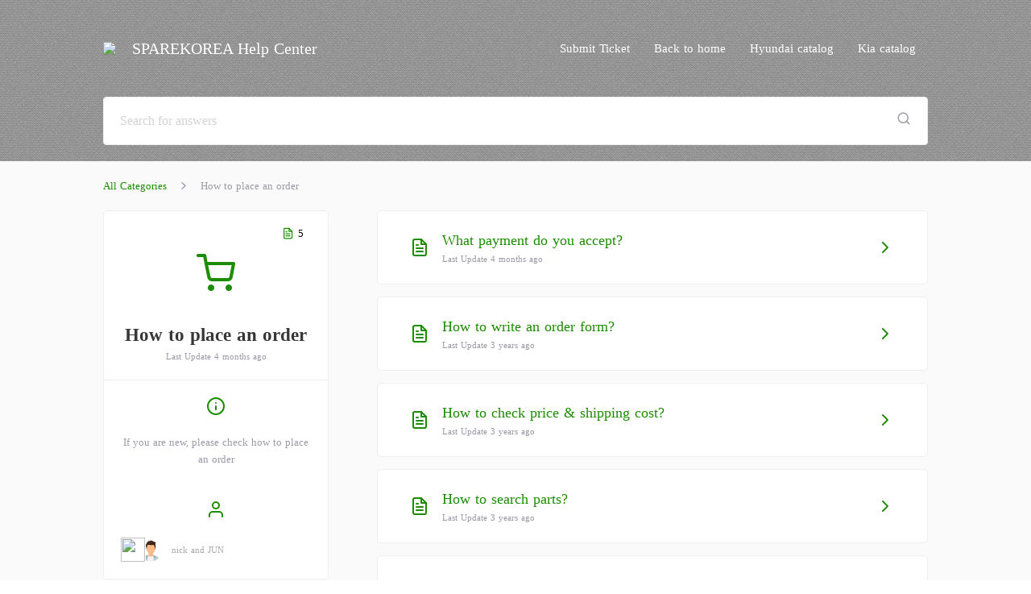

--- FILE ---
content_type: text/html; charset=utf-8
request_url: http://help.sparekorea.com/category/how-to-place-an-order
body_size: 26143
content:
<!doctype html>
<html data-n-head-ssr lang="en-us" dir="ltr" data-n-head="%7B%22lang%22:%7B%22ssr%22:%22en-us%22%7D,%22dir%22:%7B%22ssr%22:%22ltr%22%7D%7D">
  <head >
    <title>Sparekorea.com  Help Center | How to place an order</title><meta data-n-head="ssr" charset="utf-8"><meta data-n-head="ssr" name="viewport" content="width=device-width, initial-scale=1"><meta data-n-head="ssr" data-hid="viewport" name="viewport" content="width=device-width, initial-scale=1, maximum-scale=1.0, user-scalable=no"><meta data-n-head="ssr" data-hid="og:image" name="og:image" property="og:image" content=""><meta data-n-head="ssr" data-hid="description" name="description" content="If you are new, please check how to place an order"><meta data-n-head="ssr" data-hid="og:title" name="og:title" content="Sparekorea.com  Help Center | How to place an order"><meta data-n-head="ssr" data-hid="og:description" name="og:description" content="If you are new, please check how to place an order"><link data-n-head="ssr" rel="shortcut icon" href="https://tawk.link/thumb/5bc44f8161d0b77092514147/kb/icon/ZsNyDDWCre.png?width=32&amp;height=32" type="image/png"><link data-n-head="ssr" rel="apple-touch-icon" href="https://tawk.link/thumb/5bc44f8161d0b77092514147/kb/icon/ZsNyDDWCre.png?width=32&amp;height=32"><link rel="preload" href="/_nuxt/runtime.dcd1731.js" as="script"><link rel="preload" href="/_nuxt/commons/app.92d3e63.js" as="script"><link rel="preload" href="/_nuxt/vendors~app.7ae2571.js" as="script"><link rel="preload" href="/_nuxt/app.e3da30c.js" as="script"><link rel="preload" href="/_nuxt/commons/lang.category.~category..b9ab515.js" as="script"><link rel="preload" href="/_nuxt/pages/category/_.503ab51.js" as="script"><link rel="preload" href="/_nuxt/commons/5dd5409e.c9dd54f.js" as="script"><link rel="preload" href="/_nuxt/commons/6ee674b2.e9e5782.js" as="script"><link rel="preload" href="/_nuxt/commons/57629570.aeb9cd4.js" as="script"><style data-vue-ssr-id="2998b330:0 3191d5ad:0 20f4381e:0 63026ce1:0 63472785:0 74305611:0 45df6fc6:0 26d5abd6:0 10955db8:0">html{word-spacing:1px;-ms-text-size-adjust:100%;-webkit-text-size-adjust:100%;-moz-osx-font-smoothing:grayscale;-webkit-font-smoothing:antialiased;box-sizing:border-box}body{overflow:hidden;overflow-y:auto;font-size:15px;line-height:1.618}*,:after,:before{box-sizing:border-box;margin:0}a{text-decoration:none;color:inherit}.pagination-wrapper .vue-ads-flex{display:flex;justify-content:space-between;align-items:center}.page-enter-active,.page-leave-active{transition:opacity .2s ease}.page-enter,.page-leave-to{opacity:0}.modal-backdrop{position:fixed;top:0;bottom:0;left:0;right:0;background-color:rgba(55,55,55,.35);display:flex;justify-content:center;align-items:center;z-index:2000000000}.message-us:hover{text-decoration:underline}.btn{border:0;padding:8px;border-radius:2px;box-shadow:none}.btn,.btn:focus{outline:0}@media only screen and (max-width:767px){#rc-imageselect{transform:scale(.77);-webkit-transform:scale(.77)}.rtl #rc-imageselect{transform-origin:right;-webkit-transform-origin:right}}
.nuxt-progress{position:fixed;top:0;left:0;right:0;height:2px;width:0;opacity:1;transition:width .1s,opacity .4s;background-color:#fff;z-index:999999}.nuxt-progress.nuxt-progress-notransition{transition:none}.nuxt-progress-failed{background-color:red}
.dropdown .dropdown-toggle{display:-moz-flex;display:flex;-moz-align-items:center;align-items:center}.rtl .caret{margin-right:10px}.ltr .caret{margin-left:10px}.input-text{font-family:inherit;border-radius:4px;outline:0;background:#fff;border:1px solid #eee;padding:13px 20px;color:#373737;font-size:16px;height:45px;width:100%}.input-text::-webkit-input-placeholder{color:#d3d3d3}.input-text:-moz-placeholder,.input-text::-moz-placeholder{color:#d3d3d3}.input-text:-ms-input-placeholder{color:#d3d3d3}@font-face{font-family:cat-icon;src:url(/_nuxt/fonts/icons.27b7752.woff) format("woff"),url(/_nuxt/fonts/icons.c46017e.ttf) format("truetype"),url(/_nuxt/img/icons.1e59ce6.svg#cat-icon) format("svg");font-weight:400;font-style:normal;font-display:swap}.kb-icon{font-family:cat-icon;font-size:1.125rem;color:inherit;text-decoration:inherit;text-rendering:optimizeLegibility;text-transform:none;font-style:normal;display:inline-block;margin:0 .2em;width:1em;text-align:center}.kb-icon-xsmall{font-size:.75rem}.kb-icon-small{font-size:.812rem}.kb-icon-medium{font-size:.937rem}.kb-icon-large{font-size:1.25rem}.kb-icon-xlarge{font-size:2rem}.kb-icon-xxlarge{font-size:3rem}.kb-icon-activity:before{content:"\e900"}.kb-icon-airplay:before{content:"\e901"}.kb-icon-alert-circle:before{content:"\e902"}.kb-icon-alert-octagon:before{content:"\e903"}.kb-icon-alert-triangle:before{content:"\e904"}.kb-icon-align-center:before{content:"\e905"}.kb-icon-align-justify:before{content:"\e906"}.kb-icon-align-left:before{content:"\e907"}.kb-icon-align-right:before{content:"\e908"}.kb-icon-anchor:before{content:"\e909"}.kb-icon-aperture:before{content:"\e90a"}.kb-icon-archive:before{content:"\e90b"}.kb-icon-arrow-down:before{content:"\e90c"}.kb-icon-arrow-down-circle:before{content:"\e90d"}.kb-icon-arrow-down-left:before{content:"\e90e"}.kb-icon-arrow-down-right:before{content:"\e90f"}.kb-icon-arrow-left:before{content:"\e910"}.kb-icon-arrow-left-circle:before{content:"\e911"}.kb-icon-arrow-right:before{content:"\e912"}.kb-icon-arrow-right-circle:before{content:"\e913"}.kb-icon-arrow-up:before{content:"\e914"}.kb-icon-arrow-up-circle:before{content:"\e915"}.kb-icon-arrow-up-left:before{content:"\e916"}.kb-icon-arrow-up-right:before{content:"\e917"}.kb-icon-at-sign:before{content:"\e918"}.kb-icon-award:before{content:"\e919"}.kb-icon-bar-chart:before{content:"\e91a"}.kb-icon-bar-chart-2:before{content:"\e91b"}.kb-icon-battery:before{content:"\e91c"}.kb-icon-battery-charging:before{content:"\e91d"}.kb-icon-bell:before{content:"\e91e"}.kb-icon-bell-off:before{content:"\e91f"}.kb-icon-bluetooth:before{content:"\e920"}.kb-icon-bold:before{content:"\e921"}.kb-icon-book:before{content:"\e922"}.kb-icon-book-open:before{content:"\e923"}.kb-icon-bookmark:before{content:"\e924"}.kb-icon-box:before{content:"\e925"}.kb-icon-briefcase:before{content:"\e926"}.kb-icon-calendar:before{content:"\e927"}.kb-icon-camera:before{content:"\e928"}.kb-icon-camera-off:before{content:"\e929"}.kb-icon-cast:before{content:"\e92a"}.kb-icon-check:before{content:"\e92b"}.kb-icon-check-circle:before{content:"\e92c"}.kb-icon-check-square:before{content:"\e92d"}.kb-icon-chevron-down:before{content:"\e92e"}.kb-icon-chevron-left:before{content:"\e92f"}.kb-icon-chevron-right:before{content:"\e930"}.kb-icon-chevron-up:before{content:"\e931"}.kb-icon-chevrons-down:before{content:"\e932"}.kb-icon-chevrons-left:before{content:"\e933"}.kb-icon-chevrons-right:before{content:"\e934"}.kb-icon-chevrons-up:before{content:"\e935"}.kb-icon-chrome:before{content:"\e936"}.kb-icon-circle:before{content:"\e937"}.kb-icon-clipboard:before{content:"\e938"}.kb-icon-clock:before{content:"\e939"}.kb-icon-cloud:before{content:"\e93a"}.kb-icon-cloud-drizzle:before{content:"\e93b"}.kb-icon-cloud-lightning:before{content:"\e93c"}.kb-icon-cloud-off:before{content:"\e93d"}.kb-icon-cloud-rain:before{content:"\e93e"}.kb-icon-cloud-snow:before{content:"\e93f"}.kb-icon-code:before{content:"\e940"}.kb-icon-codepen:before{content:"\e941"}.kb-icon-command:before{content:"\e942"}.kb-icon-compass:before{content:"\e943"}.kb-icon-copy:before{content:"\e944"}.kb-icon-corner-down-left:before{content:"\e945"}.kb-icon-corner-down-right:before{content:"\e946"}.kb-icon-corner-left-down:before{content:"\e947"}.kb-icon-corner-left-up:before{content:"\e948"}.kb-icon-corner-right-down:before{content:"\e949"}.kb-icon-corner-right-up:before{content:"\e94a"}.kb-icon-corner-up-left:before{content:"\e94b"}.kb-icon-corner-up-right:before{content:"\e94c"}.kb-icon-cpu:before{content:"\e94d"}.kb-icon-credit-card:before{content:"\e94e"}.kb-icon-crop:before{content:"\e94f"}.kb-icon-crosshair:before{content:"\e950"}.kb-icon-database:before{content:"\e951"}.kb-icon-delete:before{content:"\e952"}.kb-icon-disc:before{content:"\e953"}.kb-icon-dollar-sign:before{content:"\e954"}.kb-icon-download:before{content:"\e955"}.kb-icon-download-cloud:before{content:"\e956"}.kb-icon-droplet:before{content:"\e957"}.kb-icon-edit:before{content:"\e958"}.kb-icon-edit-2:before{content:"\e959"}.kb-icon-edit-3:before{content:"\e95a"}.kb-icon-external-link:before{content:"\e95b"}.kb-icon-eye:before{content:"\e95c"}.kb-icon-eye-off:before{content:"\e95d"}.kb-icon-facebook:before{content:"\e95e"}.kb-icon-fast-forward:before{content:"\e95f"}.kb-icon-feather:before{content:"\e960"}.kb-icon-file:before{content:"\e961"}.kb-icon-file-minus:before{content:"\e962"}.kb-icon-file-plus:before{content:"\e963"}.kb-icon-file-text:before{content:"\e964"}.kb-icon-film:before{content:"\e965"}.kb-icon-filter:before{content:"\e966"}.kb-icon-flag:before{content:"\e967"}.kb-icon-folder:before{content:"\e968"}.kb-icon-folder-minus:before{content:"\e969"}.kb-icon-folder-plus:before{content:"\e96a"}.kb-icon-gift:before{content:"\e96b"}.kb-icon-git-branch:before{content:"\e96c"}.kb-icon-git-commit:before{content:"\e96d"}.kb-icon-git-merge:before{content:"\e96e"}.kb-icon-git-pull-request:before{content:"\e96f"}.kb-icon-github:before{content:"\e970"}.kb-icon-gitlab:before{content:"\e971"}.kb-icon-globe:before{content:"\e972"}.kb-icon-grid:before{content:"\e973"}.kb-icon-hard-drive:before{content:"\e974"}.kb-icon-hash:before{content:"\e975"}.kb-icon-headphones:before{content:"\e976"}.kb-icon-heart:before{content:"\e977"}.kb-icon-help-circle:before{content:"\e978"}.kb-icon-home:before{content:"\e979"}.kb-icon-image:before{content:"\e97a"}.kb-icon-inbox:before{content:"\e97b"}.kb-icon-info:before{content:"\e97c"}.kb-icon-instagram:before{content:"\e97d"}.kb-icon-italic:before{content:"\e97e"}.kb-icon-layers:before{content:"\e97f"}.kb-icon-layout:before{content:"\e980"}.kb-icon-life-buoy:before{content:"\e981"}.kb-icon-link:before{content:"\e982"}.kb-icon-link-2:before{content:"\e983"}.kb-icon-linkedin:before{content:"\e984"}.kb-icon-list:before{content:"\e985"}.kb-icon-loader:before{content:"\e986"}.kb-icon-lock:before{content:"\e987"}.kb-icon-log-in:before{content:"\e988"}.kb-icon-log-out:before{content:"\e989"}.kb-icon-mail:before{content:"\e98a"}.kb-icon-map:before{content:"\e98b"}.kb-icon-map-pin:before{content:"\e98c"}.kb-icon-maximize:before{content:"\e98d"}.kb-icon-maximize-2:before{content:"\e98e"}.kb-icon-menu:before{content:"\e98f"}.kb-icon-message-circle:before{content:"\e990"}.kb-icon-message-square:before{content:"\e991"}.kb-icon-mic:before{content:"\e992"}.kb-icon-mic-off:before{content:"\e993"}.kb-icon-minimize:before{content:"\e994"}.kb-icon-minimize-2:before{content:"\e995"}.kb-icon-minus:before{content:"\e996"}.kb-icon-minus-circle:before{content:"\e997"}.kb-icon-minus-square:before{content:"\e998"}.kb-icon-monitor:before{content:"\e999"}.kb-icon-moon:before{content:"\e99a"}.kb-icon-more-horizontal:before{content:"\e99b"}.kb-icon-more-vertical:before{content:"\e99c"}.kb-icon-move:before{content:"\e99d"}.kb-icon-music:before{content:"\e99e"}.kb-icon-navigation:before{content:"\e99f"}.kb-icon-navigation-2:before{content:"\e9a0"}.kb-icon-octagon:before{content:"\e9a1"}.kb-icon-package:before{content:"\e9a2"}.kb-icon-paperclip:before{content:"\e9a3"}.kb-icon-pause:before{content:"\e9a4"}.kb-icon-pause-circle:before{content:"\e9a5"}.kb-icon-percent:before{content:"\e9a6"}.kb-icon-phone:before{content:"\e9a7"}.kb-icon-phone-call:before{content:"\e9a8"}.kb-icon-phone-forwarded:before{content:"\e9a9"}.kb-icon-phone-incoming:before{content:"\e9aa"}.kb-icon-phone-missed:before{content:"\e9ab"}.kb-icon-phone-off:before{content:"\e9ac"}.kb-icon-phone-outgoing:before{content:"\e9ad"}.kb-icon-pie-chart:before{content:"\e9ae"}.kb-icon-play:before{content:"\e9af"}.kb-icon-play-circle:before{content:"\e9b0"}.kb-icon-plus:before{content:"\e9b1"}.kb-icon-plus-circle:before{content:"\e9b2"}.kb-icon-plus-square:before{content:"\e9b3"}.kb-icon-pocket:before{content:"\e9b4"}.kb-icon-power:before{content:"\e9b5"}.kb-icon-printer:before{content:"\e9b6"}.kb-icon-radio:before{content:"\e9b7"}.kb-icon-refresh-ccw:before{content:"\e9b8"}.kb-icon-refresh-cw:before{content:"\e9b9"}.kb-icon-repeat:before{content:"\e9ba"}.kb-icon-rewind:before{content:"\e9bb"}.kb-icon-rotate-ccw:before{content:"\e9bc"}.kb-icon-rotate-cw:before{content:"\e9bd"}.kb-icon-rss:before{content:"\e9be"}.kb-icon-save:before{content:"\e9bf"}.kb-icon-scissors:before{content:"\e9c0"}.kb-icon-search:before{content:"\e9c1"}.kb-icon-send:before{content:"\e9c2"}.kb-icon-server:before{content:"\e9c3"}.kb-icon-settings:before{content:"\e9c4"}.kb-icon-share:before{content:"\e9c5"}.kb-icon-share-2:before{content:"\e9c6"}.kb-icon-shield:before{content:"\e9c7"}.kb-icon-shield-off:before{content:"\e9c8"}.kb-icon-shopping-bag:before{content:"\e9c9"}.kb-icon-shopping-cart:before{content:"\e9ca"}.kb-icon-shuffle:before{content:"\e9cb"}.kb-icon-sidebar:before{content:"\e9cc"}.kb-icon-skip-back:before{content:"\e9cd"}.kb-icon-skip-forward:before{content:"\e9ce"}.kb-icon-slack:before{content:"\e9cf"}.kb-icon-slash:before{content:"\e9d0"}.kb-icon-sliders:before{content:"\e9d1"}.kb-icon-smartphone:before{content:"\e9d2"}.kb-icon-speaker:before{content:"\e9d3"}.kb-icon-square:before{content:"\e9d4"}.kb-icon-star:before{content:"\e9d5"}.kb-icon-stop-circle:before{content:"\e9d6"}.kb-icon-sun:before{content:"\e9d7"}.kb-icon-sunrise:before{content:"\e9d8"}.kb-icon-sunset:before{content:"\e9d9"}.kb-icon-tablet:before{content:"\e9da"}.kb-icon-tag:before{content:"\e9db"}.kb-icon-target:before{content:"\e9dc"}.kb-icon-terminal:before{content:"\e9dd"}.kb-icon-thermometer:before{content:"\e9de"}.kb-icon-thumbs-down:before{content:"\e9df"}.kb-icon-thumbs-up:before{content:"\e9e0"}.kb-icon-toggle-left:before{content:"\e9e1"}.kb-icon-toggle-right:before{content:"\e9e2"}.kb-icon-trash:before{content:"\e9e3"}.kb-icon-trash-2:before{content:"\e9e4"}.kb-icon-trending-down:before{content:"\e9e5"}.kb-icon-trending-up:before{content:"\e9e6"}.kb-icon-triangle:before{content:"\e9e7"}.kb-icon-truck:before{content:"\e9e8"}.kb-icon-tv:before{content:"\e9e9"}.kb-icon-twitter:before{content:"\e9ea"}.kb-icon-type:before{content:"\e9eb"}.kb-icon-umbrella:before{content:"\e9ec"}.kb-icon-underline:before{content:"\e9ed"}.kb-icon-unlock:before{content:"\e9ee"}.kb-icon-upload:before{content:"\e9ef"}.kb-icon-upload-cloud:before{content:"\e9f0"}.kb-icon-user:before{content:"\e9f1"}.kb-icon-user-check:before{content:"\e9f2"}.kb-icon-user-minus:before{content:"\e9f3"}.kb-icon-user-plus:before{content:"\e9f4"}.kb-icon-user-x:before{content:"\e9f5"}.kb-icon-users:before{content:"\e9f6"}.kb-icon-video:before{content:"\e9f7"}.kb-icon-video-off:before{content:"\e9f8"}.kb-icon-voicemail:before{content:"\e9f9"}.kb-icon-volume:before{content:"\e9fa"}.kb-icon-volume-1:before{content:"\e9fb"}.kb-icon-volume-2:before{content:"\e9fc"}.kb-icon-volume-x:before{content:"\e9fd"}.kb-icon-watch:before{content:"\e9fe"}.kb-icon-wifi:before{content:"\e9ff"}.kb-icon-wifi-off:before{content:"\ea00"}.kb-icon-wind:before{content:"\ea01"}.kb-icon-x:before{content:"\ea02"}.kb-icon-x-circle:before{content:"\ea03"}.kb-icon-x-square:before{content:"\ea04"}.kb-icon-youtube:before{content:"\ea05"}.kb-icon-zap:before{content:"\ea06"}.kb-icon-zap-off:before{content:"\ea07"}.kb-icon-zoom-in:before{content:"\ea08"}.kb-icon-zoom-out:before{content:"\ea09"}.kb-icon-air-balloon:before{content:"\ea0a"}.kb-icon-backpack:before{content:"\ea0b"}.kb-icon-bag-tag:before{content:"\ea0c"}.kb-icon-bed:before{content:"\ea0d"}.kb-icon-bicycle:before{content:"\ea0e"}.kb-icon-binoculars:before{content:"\ea0f"}.kb-icon-boat:before{content:"\ea10"}.kb-icon-boot:before{content:"\ea11"}.kb-icon-broom:before{content:"\ea12"}.kb-icon-bus:before{content:"\ea13"}.kb-icon-care:before{content:"\ea14"}.kb-icon-clean:before{content:"\ea15"}.kb-icon-cocktail:before{content:"\ea16"}.kb-icon-coffee:before{content:"\ea17"}.kb-icon-compass:before{content:"\ea18"}.kb-icon-dining:before{content:"\ea19"}.kb-icon-fishing:before{content:"\ea1a"}.kb-icon-flashlight:before{content:"\ea1b"}.kb-icon-footprint:before{content:"\ea1c"}.kb-icon-hi-chat:before{content:"\ea1d"}.kb-icon-hotel:before{content:"\ea1e"}.kb-icon-key:before{content:"\ea1f"}.kb-icon-luggage:before{content:"\ea20"}.kb-icon-map:before{content:"\ea21"}.kb-icon-mountain:before{content:"\ea22"}.kb-icon-no-smoking:before{content:"\ea23"}.kb-icon-open-sign:before{content:"\ea24"}.kb-icon-palm-tree:before{content:"\ea25"}.kb-icon-plane:before{content:"\ea26"}.kb-icon-popsicle:before{content:"\ea27"}.kb-icon-room-service:before{content:"\ea28"}.kb-icon-sea:before{content:"\ea29"}.kb-icon-serve-food:before{content:"\ea2a"}.kb-icon-shade:before{content:"\ea2b"}.kb-icon-shake-hands:before{content:"\ea2c"}.kb-icon-shower-drizzle:before{content:"\ea2d"}.kb-icon-shower-rain:before{content:"\ea2e"}.kb-icon-shower:before{content:"\ea2f"}.kb-icon-suitcase:before{content:"\ea30"}.kb-icon-sunglasses:before{content:"\ea31"}.kb-icon-taxi:before{content:"\ea32"}.kb-icon-towel:before{content:"\ea33"}.kb-icon-visa:before{content:"\ea34"}.kb-icon-wave:before{content:"\ea35"}#pagination-container{width:100%;background:#fff;border:1px solid #eee;padding:21px 33px;text-align:center;margin-bottom:26px;border-radius:5px}#pagination-container .page-button{font-size:16px;height:40px;padding:0 8px;margin:0;color:#9c9aa6;display:flex;align-items:center}#pagination-container .page-button.active{color:#373737;font-weight:700}#pagination-container .page-button:hover{color:var(--text-color);background:var(--primary-color);border-radius:5px}#pagination-container .page-button.disabled{cursor:default}#pagination-container .page-button.disabled:hover{color:#9c9aa6;background:inherit;border-radius:0}#pagination-container .page-button[title=next],#pagination-container .page-button[title=previous]{color:#9c9aa6 svg;color-margin-top:8px}#pagination-container .page-button[title=next]:hover,#pagination-container .page-button[title=previous]:hover{color:var(--text-color)}#pagination-container .page-button[title=next].disabled,#pagination-container .page-button[title=previous].disabled{color:#eee}#pagination-container .page-button[title=next].disabled:hover,#pagination-container .page-button[title=previous].disabled:hover{color:#eee;background:inherit}#pagination-container .vue-ads-ml-1{background:none;border:none;box-shadow:none;outline:none;cursor:pointer}@media (max-width:600px){#pagination-container{padding:20px}}.title{font-weight:700;font-size:23px}.sub-title,.title{text-align:center;color:#373737}.sub-title{font-weight:400;font-size:15px}.icon-wrapper{display:inline-flex;-moz-justify-content:center;justify-content:center}.border-color{border-color:#eee}.p-20{padding:20px}.authors-avatar{display:-moz-flex;display:flex;-moz-align-items:flex-start;align-items:flex-start}.author-avatar{width:32px;height:32px;border:1px solid #fff;position:relative;z-index:3;background:#fff;border-radius:3px}.author-avatar img{width:100%;height:100%;border-radius:3px}.author-avatar:nth-child(2){z-index:2}.author-avatar:nth-child(3){z-index:1}.grey-2{color:#9c9aa6}.ltr .ms-5{margin-left:5px}.ltr .ms-10{margin-left:10px}.ltr .authors-avatar,.ltr .me-10{margin-right:10px}.ltr .ms-20{margin-left:20px}.ltr .me-20{margin-right:20px!important}.ltr .ts{text-align:left}.ltr .te{text-align:right}.ltr .author-avatar:nth-child(2),.ltr .author-avatar:nth-child(3),.ltr .ms-10-ve{margin-left:-10px}.ltr .dropdown-menu,.ltr .pos-end{right:0}.ltr .ms-auto{margin-left:auto}.ltr .me-auto{margin-right:auto}.ltr .font-13{font-size:13px}.ltr .time{color:#9c9aa6;font-size:11px}.rtl .icon-wrapper{transform:scaleX(-1)}.rtl .me-5,.rtl .ms-5{margin-right:5px}.rtl .ms-10{margin-right:10px}.rtl .authors-avatar,.rtl .me-10{margin-left:10px}.rtl .ms-20{margin-right:20px}.rtl .me-20{margin-left:20px!important}.rtl .ts{text-align:right}.rtl .te{text-align:left}.rtl .author-avatar:nth-child(2),.rtl .author-avatar:nth-child(3),.rtl .ms-10-ve{margin-right:-10px}.rtl .dropdown-menu,.rtl .pos-end{left:0}.rtl .ms-auto{margin-right:auto}.rtl .me-auto{margin-left:auto}.rtl .font-13{font-size:15px}.rtl .time{color:#9c9aa6;font-size:13px}#body-container{min-height:100vh;flex-direction:column}#body-container,#content{background:#fafafa;display:-moz-flex;display:flex;-moz-flex-direction:column}#content{flex-direction:column;-moz-flex:1 1 auto;flex:1 1 auto}header{transition:all .5s}#kb-header{width:80%;margin:0 10%;transition:all .5s ease-in-out}#kb-header #header-top{padding:20px 0 0}#kb-header #header-top,#kb-header .logo{display:-moz-flex;display:flex;-moz-align-items:center;align-items:center}#kb-header .logo img{max-width:300px;max-height:80px}#kb-header #kb-title{font-size:20px;margin:0 20px}#kb-header .hompage-link{display:-moz-flex;display:flex;-moz-align-items:center;align-items:center}#kb-header #header-logo{height:80px}#kb-header #side-navigation-header .logo img{max-width:150px;max-height:80px}#banner-panel{transition:height 1s ease;height:auto;padding:20px 0}#banner-panel.home #search-container{margin:40px 0 170px}#banner-panel.home #banner-content{max-width:800px}#banner-panel #banner-content{width:100%;margin:0 auto;transition:all 1s ease-in-out}#banner-panel #search-input-container{max-width:100%!important}#banner-panel #banner-title{font-size:34px;padding-bottom:15px;font-weight:700;text-align:center}#banner-panel #banner-subtitle{font-size:20px;text-align:center}#banner-panel .input-text{height:60px}#kb-footer{background:#fff;padding:10px 10%;min-height:70px}#kb-footer,#kb-footer #footer-content{width:100%;display:-moz-flex;display:flex;-moz-align-items:center;align-items:center}#kb-footer #footer-content{position:relative;height:100%}#kb-footer .logo{width:30px;height:30px;-moz-flex:none;flex:none}#kb-footer .logo img{width:100%;height:100%}#kb-footer #branding{font-size:15px;color:#9c9aa6;text-align:center;-moz-flex:1 1 auto;flex:1 1 auto}#kb-footer #branding #branding-text{display:inline-block;padding:8px 15px}#kb-footer #branding #branding-text:hover{background:#fafafa;border-radius:3px}#kb-footer #branding img{margin-left:-5px;margin-right:-5px;height:3ex;width:auto;min-height:20px;min-width:20px;display:inline-block;vertical-align:middle}#kb-footer #branding #tawkto-link{direction:ltr;color:#9c9aa6;-moz-justify-content:center;justify-content:center}#kb-footer #branding #tawkto-link,#kb-footer #social-links{display:-moz-flex;display:flex;-moz-align-items:center;align-items:center}#kb-footer #social-links{position:absolute;-moz-flex:none;flex:none}#kb-footer #social-links.left{left:0}#kb-footer #social-links.right{right:0}#kb-footer #social-links .social-icon{width:40px;height:40px;display:-moz-flex;display:flex;-moz-align-items:center;align-items:center;-moz-justify-content:center;justify-content:center}#kb-footer #social-links .social-icon:hover{background:#fafafa;border-radius:3px}.dropdown-menu{position:absolute;min-width:160px;top:100%;height:0;overflow:hidden;transition:all .3s ease-out;z-index:101;box-shadow:2px 2px 7px rgba(0,0,0,.15);border-radius:5px}.dropdown-menu>ul{list-style:none;background:#fff;color:#373737;border-radius:5px;margin:10px 0 0;padding:0}.dropdown-menu>ul:after,.dropdown-menu>ul:before{display:block;width:100%;height:5px;content:""}.dropdown-menu>ul li{padding:10px 15px;cursor:pointer;transition:background-color .3s ease}.dropdown-menu>ul li:hover{background:#eee}#language-selection{position:relative}#language-selection:hover .dropdown-menu{height:auto}#page-container{height:100%;width:100%;padding:20px 0 0;-moz-flex:1 1 auto;flex:1 1 auto}#page{display:-moz-flex;display:flex;-moz-align-items:flex-start;align-items:flex-start}#page-sidebar{width:280px;border:1px solid #eee;text-align:center;margin-bottom:30px;background:#fff;position:-webkit-sticky;position:sticky;top:0;flex:none;border-radius:5px}#page-sidebar #page-sidebar-header{position:relative;padding:10px 20px 20px}.ltr #page-sidebar{margin-right:60px}.rtl #page-sidebar{margin-left:60px!important}#page-content{-moz-flex:1 1 auto;flex:1 1 auto}#page-wrapper{margin:0 auto;width:80%}#page-footer{height:300px;width:100%}#page-footer .title{color:#9c9aa6;padding:30px}.vueperslides .vueperslides__arrow{background:#fff!important;border-radius:50%;width:60px;height:60px;color:#9c9aa6;transform:translateY(-50%) translateZ(0)}.vueperslides .vueperslides__parallax-wrapper{margin:0 20px!important}.vueperslides .vueperslides__arrow svg{padding:0;width:auto;stroke-width:2px}.vueperslides .vueperslides__bullet .default{background-color:#d3d3d3;border:none;box-shadow:none;transition:.3s;width:6px;height:6px}.vueperslides .vueperslides__bullet--active .default{background-color:#9c9aa6}.vueperslides .vueperslides__arrow--next{right:-3.5em}.vueperslides .vueperslides__arrow--prev{left:-3.5em}.vueperslides.vueperslides--fixed-height{min-height:150px;height:100%;padding-bottom:4em;margin:0!important}@media (min-width:800px){.space-out .vueperslide{margin:0 auto!important}}@media (max-width:979px){#kb-header{margin:0}#kb-header,#page-wrapper{width:100%;padding:0 20px}}@media (max-width:600px){#page{flex-direction:column;align-items:center;margin:0 20px}.ltr #page-sidebar,.rtl #page-sidebar{max-width:100%;position:static;width:100%;margin:0 0 20px!important}#page-content{width:100%}#page-container{padding:20px 0 0}#kb-footer{height:100%}#kb-footer #footer-content{height:100%;flex-direction:column}#kb-footer #footer-content .logo{order:0;margin:20px 0}#kb-footer #footer-content #social-links{order:1;margin:20px 0;position:static}#kb-footer #footer-content #branding{order:2;margin:20px 0}.vueperslides__arrow--next{right:0!important}.vueperslides__arrow--prev{left:0!important}#banner-panel.home #search-container{margin:40px 0}}
.dropdown .dropdown-toggle[data-v-70d248cc]{display:-moz-flex;display:flex;-moz-align-items:center;align-items:center}.rtl .caret[data-v-70d248cc]{margin-right:10px}.ltr .caret[data-v-70d248cc]{margin-left:10px}.input-text[data-v-70d248cc]{font-family:inherit;border-radius:4px;outline:0;background:#fff;border:1px solid #eee;padding:13px 20px;color:#373737;font-size:16px;height:45px;width:100%}.input-text[data-v-70d248cc]::-webkit-input-placeholder{color:#d3d3d3}.input-text[data-v-70d248cc]:-moz-placeholder,.input-text[data-v-70d248cc]::-moz-placeholder{color:#d3d3d3}.input-text[data-v-70d248cc]:-ms-input-placeholder{color:#d3d3d3}@font-face{font-family:cat-icon;src:url(/_nuxt/fonts/icons.27b7752.woff) format("woff"),url(/_nuxt/fonts/icons.c46017e.ttf) format("truetype"),url(/_nuxt/img/icons.1e59ce6.svg#cat-icon) format("svg");font-weight:400;font-style:normal;font-display:swap}.kb-icon[data-v-70d248cc]{font-family:cat-icon;font-size:1.125rem;color:inherit;text-decoration:inherit;text-rendering:optimizeLegibility;text-transform:none;font-style:normal;display:inline-block;margin:0 .2em;width:1em;text-align:center}.kb-icon-xsmall[data-v-70d248cc]{font-size:.75rem}.kb-icon-small[data-v-70d248cc]{font-size:.812rem}.kb-icon-medium[data-v-70d248cc]{font-size:.937rem}.kb-icon-large[data-v-70d248cc]{font-size:1.25rem}.kb-icon-xlarge[data-v-70d248cc]{font-size:2rem}.kb-icon-xxlarge[data-v-70d248cc]{font-size:3rem}.kb-icon-activity[data-v-70d248cc]:before{content:"\e900"}.kb-icon-airplay[data-v-70d248cc]:before{content:"\e901"}.kb-icon-alert-circle[data-v-70d248cc]:before{content:"\e902"}.kb-icon-alert-octagon[data-v-70d248cc]:before{content:"\e903"}.kb-icon-alert-triangle[data-v-70d248cc]:before{content:"\e904"}.kb-icon-align-center[data-v-70d248cc]:before{content:"\e905"}.kb-icon-align-justify[data-v-70d248cc]:before{content:"\e906"}.kb-icon-align-left[data-v-70d248cc]:before{content:"\e907"}.kb-icon-align-right[data-v-70d248cc]:before{content:"\e908"}.kb-icon-anchor[data-v-70d248cc]:before{content:"\e909"}.kb-icon-aperture[data-v-70d248cc]:before{content:"\e90a"}.kb-icon-archive[data-v-70d248cc]:before{content:"\e90b"}.kb-icon-arrow-down[data-v-70d248cc]:before{content:"\e90c"}.kb-icon-arrow-down-circle[data-v-70d248cc]:before{content:"\e90d"}.kb-icon-arrow-down-left[data-v-70d248cc]:before{content:"\e90e"}.kb-icon-arrow-down-right[data-v-70d248cc]:before{content:"\e90f"}.kb-icon-arrow-left[data-v-70d248cc]:before{content:"\e910"}.kb-icon-arrow-left-circle[data-v-70d248cc]:before{content:"\e911"}.kb-icon-arrow-right[data-v-70d248cc]:before{content:"\e912"}.kb-icon-arrow-right-circle[data-v-70d248cc]:before{content:"\e913"}.kb-icon-arrow-up[data-v-70d248cc]:before{content:"\e914"}.kb-icon-arrow-up-circle[data-v-70d248cc]:before{content:"\e915"}.kb-icon-arrow-up-left[data-v-70d248cc]:before{content:"\e916"}.kb-icon-arrow-up-right[data-v-70d248cc]:before{content:"\e917"}.kb-icon-at-sign[data-v-70d248cc]:before{content:"\e918"}.kb-icon-award[data-v-70d248cc]:before{content:"\e919"}.kb-icon-bar-chart[data-v-70d248cc]:before{content:"\e91a"}.kb-icon-bar-chart-2[data-v-70d248cc]:before{content:"\e91b"}.kb-icon-battery[data-v-70d248cc]:before{content:"\e91c"}.kb-icon-battery-charging[data-v-70d248cc]:before{content:"\e91d"}.kb-icon-bell[data-v-70d248cc]:before{content:"\e91e"}.kb-icon-bell-off[data-v-70d248cc]:before{content:"\e91f"}.kb-icon-bluetooth[data-v-70d248cc]:before{content:"\e920"}.kb-icon-bold[data-v-70d248cc]:before{content:"\e921"}.kb-icon-book[data-v-70d248cc]:before{content:"\e922"}.kb-icon-book-open[data-v-70d248cc]:before{content:"\e923"}.kb-icon-bookmark[data-v-70d248cc]:before{content:"\e924"}.kb-icon-box[data-v-70d248cc]:before{content:"\e925"}.kb-icon-briefcase[data-v-70d248cc]:before{content:"\e926"}.kb-icon-calendar[data-v-70d248cc]:before{content:"\e927"}.kb-icon-camera[data-v-70d248cc]:before{content:"\e928"}.kb-icon-camera-off[data-v-70d248cc]:before{content:"\e929"}.kb-icon-cast[data-v-70d248cc]:before{content:"\e92a"}.kb-icon-check[data-v-70d248cc]:before{content:"\e92b"}.kb-icon-check-circle[data-v-70d248cc]:before{content:"\e92c"}.kb-icon-check-square[data-v-70d248cc]:before{content:"\e92d"}.kb-icon-chevron-down[data-v-70d248cc]:before{content:"\e92e"}.kb-icon-chevron-left[data-v-70d248cc]:before{content:"\e92f"}.kb-icon-chevron-right[data-v-70d248cc]:before{content:"\e930"}.kb-icon-chevron-up[data-v-70d248cc]:before{content:"\e931"}.kb-icon-chevrons-down[data-v-70d248cc]:before{content:"\e932"}.kb-icon-chevrons-left[data-v-70d248cc]:before{content:"\e933"}.kb-icon-chevrons-right[data-v-70d248cc]:before{content:"\e934"}.kb-icon-chevrons-up[data-v-70d248cc]:before{content:"\e935"}.kb-icon-chrome[data-v-70d248cc]:before{content:"\e936"}.kb-icon-circle[data-v-70d248cc]:before{content:"\e937"}.kb-icon-clipboard[data-v-70d248cc]:before{content:"\e938"}.kb-icon-clock[data-v-70d248cc]:before{content:"\e939"}.kb-icon-cloud[data-v-70d248cc]:before{content:"\e93a"}.kb-icon-cloud-drizzle[data-v-70d248cc]:before{content:"\e93b"}.kb-icon-cloud-lightning[data-v-70d248cc]:before{content:"\e93c"}.kb-icon-cloud-off[data-v-70d248cc]:before{content:"\e93d"}.kb-icon-cloud-rain[data-v-70d248cc]:before{content:"\e93e"}.kb-icon-cloud-snow[data-v-70d248cc]:before{content:"\e93f"}.kb-icon-code[data-v-70d248cc]:before{content:"\e940"}.kb-icon-codepen[data-v-70d248cc]:before{content:"\e941"}.kb-icon-command[data-v-70d248cc]:before{content:"\e942"}.kb-icon-compass[data-v-70d248cc]:before{content:"\e943"}.kb-icon-copy[data-v-70d248cc]:before{content:"\e944"}.kb-icon-corner-down-left[data-v-70d248cc]:before{content:"\e945"}.kb-icon-corner-down-right[data-v-70d248cc]:before{content:"\e946"}.kb-icon-corner-left-down[data-v-70d248cc]:before{content:"\e947"}.kb-icon-corner-left-up[data-v-70d248cc]:before{content:"\e948"}.kb-icon-corner-right-down[data-v-70d248cc]:before{content:"\e949"}.kb-icon-corner-right-up[data-v-70d248cc]:before{content:"\e94a"}.kb-icon-corner-up-left[data-v-70d248cc]:before{content:"\e94b"}.kb-icon-corner-up-right[data-v-70d248cc]:before{content:"\e94c"}.kb-icon-cpu[data-v-70d248cc]:before{content:"\e94d"}.kb-icon-credit-card[data-v-70d248cc]:before{content:"\e94e"}.kb-icon-crop[data-v-70d248cc]:before{content:"\e94f"}.kb-icon-crosshair[data-v-70d248cc]:before{content:"\e950"}.kb-icon-database[data-v-70d248cc]:before{content:"\e951"}.kb-icon-delete[data-v-70d248cc]:before{content:"\e952"}.kb-icon-disc[data-v-70d248cc]:before{content:"\e953"}.kb-icon-dollar-sign[data-v-70d248cc]:before{content:"\e954"}.kb-icon-download[data-v-70d248cc]:before{content:"\e955"}.kb-icon-download-cloud[data-v-70d248cc]:before{content:"\e956"}.kb-icon-droplet[data-v-70d248cc]:before{content:"\e957"}.kb-icon-edit[data-v-70d248cc]:before{content:"\e958"}.kb-icon-edit-2[data-v-70d248cc]:before{content:"\e959"}.kb-icon-edit-3[data-v-70d248cc]:before{content:"\e95a"}.kb-icon-external-link[data-v-70d248cc]:before{content:"\e95b"}.kb-icon-eye[data-v-70d248cc]:before{content:"\e95c"}.kb-icon-eye-off[data-v-70d248cc]:before{content:"\e95d"}.kb-icon-facebook[data-v-70d248cc]:before{content:"\e95e"}.kb-icon-fast-forward[data-v-70d248cc]:before{content:"\e95f"}.kb-icon-feather[data-v-70d248cc]:before{content:"\e960"}.kb-icon-file[data-v-70d248cc]:before{content:"\e961"}.kb-icon-file-minus[data-v-70d248cc]:before{content:"\e962"}.kb-icon-file-plus[data-v-70d248cc]:before{content:"\e963"}.kb-icon-file-text[data-v-70d248cc]:before{content:"\e964"}.kb-icon-film[data-v-70d248cc]:before{content:"\e965"}.kb-icon-filter[data-v-70d248cc]:before{content:"\e966"}.kb-icon-flag[data-v-70d248cc]:before{content:"\e967"}.kb-icon-folder[data-v-70d248cc]:before{content:"\e968"}.kb-icon-folder-minus[data-v-70d248cc]:before{content:"\e969"}.kb-icon-folder-plus[data-v-70d248cc]:before{content:"\e96a"}.kb-icon-gift[data-v-70d248cc]:before{content:"\e96b"}.kb-icon-git-branch[data-v-70d248cc]:before{content:"\e96c"}.kb-icon-git-commit[data-v-70d248cc]:before{content:"\e96d"}.kb-icon-git-merge[data-v-70d248cc]:before{content:"\e96e"}.kb-icon-git-pull-request[data-v-70d248cc]:before{content:"\e96f"}.kb-icon-github[data-v-70d248cc]:before{content:"\e970"}.kb-icon-gitlab[data-v-70d248cc]:before{content:"\e971"}.kb-icon-globe[data-v-70d248cc]:before{content:"\e972"}.kb-icon-grid[data-v-70d248cc]:before{content:"\e973"}.kb-icon-hard-drive[data-v-70d248cc]:before{content:"\e974"}.kb-icon-hash[data-v-70d248cc]:before{content:"\e975"}.kb-icon-headphones[data-v-70d248cc]:before{content:"\e976"}.kb-icon-heart[data-v-70d248cc]:before{content:"\e977"}.kb-icon-help-circle[data-v-70d248cc]:before{content:"\e978"}.kb-icon-home[data-v-70d248cc]:before{content:"\e979"}.kb-icon-image[data-v-70d248cc]:before{content:"\e97a"}.kb-icon-inbox[data-v-70d248cc]:before{content:"\e97b"}.kb-icon-info[data-v-70d248cc]:before{content:"\e97c"}.kb-icon-instagram[data-v-70d248cc]:before{content:"\e97d"}.kb-icon-italic[data-v-70d248cc]:before{content:"\e97e"}.kb-icon-layers[data-v-70d248cc]:before{content:"\e97f"}.kb-icon-layout[data-v-70d248cc]:before{content:"\e980"}.kb-icon-life-buoy[data-v-70d248cc]:before{content:"\e981"}.kb-icon-link[data-v-70d248cc]:before{content:"\e982"}.kb-icon-link-2[data-v-70d248cc]:before{content:"\e983"}.kb-icon-linkedin[data-v-70d248cc]:before{content:"\e984"}.kb-icon-list[data-v-70d248cc]:before{content:"\e985"}.kb-icon-loader[data-v-70d248cc]:before{content:"\e986"}.kb-icon-lock[data-v-70d248cc]:before{content:"\e987"}.kb-icon-log-in[data-v-70d248cc]:before{content:"\e988"}.kb-icon-log-out[data-v-70d248cc]:before{content:"\e989"}.kb-icon-mail[data-v-70d248cc]:before{content:"\e98a"}.kb-icon-map[data-v-70d248cc]:before{content:"\e98b"}.kb-icon-map-pin[data-v-70d248cc]:before{content:"\e98c"}.kb-icon-maximize[data-v-70d248cc]:before{content:"\e98d"}.kb-icon-maximize-2[data-v-70d248cc]:before{content:"\e98e"}.kb-icon-menu[data-v-70d248cc]:before{content:"\e98f"}.kb-icon-message-circle[data-v-70d248cc]:before{content:"\e990"}.kb-icon-message-square[data-v-70d248cc]:before{content:"\e991"}.kb-icon-mic[data-v-70d248cc]:before{content:"\e992"}.kb-icon-mic-off[data-v-70d248cc]:before{content:"\e993"}.kb-icon-minimize[data-v-70d248cc]:before{content:"\e994"}.kb-icon-minimize-2[data-v-70d248cc]:before{content:"\e995"}.kb-icon-minus[data-v-70d248cc]:before{content:"\e996"}.kb-icon-minus-circle[data-v-70d248cc]:before{content:"\e997"}.kb-icon-minus-square[data-v-70d248cc]:before{content:"\e998"}.kb-icon-monitor[data-v-70d248cc]:before{content:"\e999"}.kb-icon-moon[data-v-70d248cc]:before{content:"\e99a"}.kb-icon-more-horizontal[data-v-70d248cc]:before{content:"\e99b"}.kb-icon-more-vertical[data-v-70d248cc]:before{content:"\e99c"}.kb-icon-move[data-v-70d248cc]:before{content:"\e99d"}.kb-icon-music[data-v-70d248cc]:before{content:"\e99e"}.kb-icon-navigation[data-v-70d248cc]:before{content:"\e99f"}.kb-icon-navigation-2[data-v-70d248cc]:before{content:"\e9a0"}.kb-icon-octagon[data-v-70d248cc]:before{content:"\e9a1"}.kb-icon-package[data-v-70d248cc]:before{content:"\e9a2"}.kb-icon-paperclip[data-v-70d248cc]:before{content:"\e9a3"}.kb-icon-pause[data-v-70d248cc]:before{content:"\e9a4"}.kb-icon-pause-circle[data-v-70d248cc]:before{content:"\e9a5"}.kb-icon-percent[data-v-70d248cc]:before{content:"\e9a6"}.kb-icon-phone[data-v-70d248cc]:before{content:"\e9a7"}.kb-icon-phone-call[data-v-70d248cc]:before{content:"\e9a8"}.kb-icon-phone-forwarded[data-v-70d248cc]:before{content:"\e9a9"}.kb-icon-phone-incoming[data-v-70d248cc]:before{content:"\e9aa"}.kb-icon-phone-missed[data-v-70d248cc]:before{content:"\e9ab"}.kb-icon-phone-off[data-v-70d248cc]:before{content:"\e9ac"}.kb-icon-phone-outgoing[data-v-70d248cc]:before{content:"\e9ad"}.kb-icon-pie-chart[data-v-70d248cc]:before{content:"\e9ae"}.kb-icon-play[data-v-70d248cc]:before{content:"\e9af"}.kb-icon-play-circle[data-v-70d248cc]:before{content:"\e9b0"}.kb-icon-plus[data-v-70d248cc]:before{content:"\e9b1"}.kb-icon-plus-circle[data-v-70d248cc]:before{content:"\e9b2"}.kb-icon-plus-square[data-v-70d248cc]:before{content:"\e9b3"}.kb-icon-pocket[data-v-70d248cc]:before{content:"\e9b4"}.kb-icon-power[data-v-70d248cc]:before{content:"\e9b5"}.kb-icon-printer[data-v-70d248cc]:before{content:"\e9b6"}.kb-icon-radio[data-v-70d248cc]:before{content:"\e9b7"}.kb-icon-refresh-ccw[data-v-70d248cc]:before{content:"\e9b8"}.kb-icon-refresh-cw[data-v-70d248cc]:before{content:"\e9b9"}.kb-icon-repeat[data-v-70d248cc]:before{content:"\e9ba"}.kb-icon-rewind[data-v-70d248cc]:before{content:"\e9bb"}.kb-icon-rotate-ccw[data-v-70d248cc]:before{content:"\e9bc"}.kb-icon-rotate-cw[data-v-70d248cc]:before{content:"\e9bd"}.kb-icon-rss[data-v-70d248cc]:before{content:"\e9be"}.kb-icon-save[data-v-70d248cc]:before{content:"\e9bf"}.kb-icon-scissors[data-v-70d248cc]:before{content:"\e9c0"}.kb-icon-search[data-v-70d248cc]:before{content:"\e9c1"}.kb-icon-send[data-v-70d248cc]:before{content:"\e9c2"}.kb-icon-server[data-v-70d248cc]:before{content:"\e9c3"}.kb-icon-settings[data-v-70d248cc]:before{content:"\e9c4"}.kb-icon-share[data-v-70d248cc]:before{content:"\e9c5"}.kb-icon-share-2[data-v-70d248cc]:before{content:"\e9c6"}.kb-icon-shield[data-v-70d248cc]:before{content:"\e9c7"}.kb-icon-shield-off[data-v-70d248cc]:before{content:"\e9c8"}.kb-icon-shopping-bag[data-v-70d248cc]:before{content:"\e9c9"}.kb-icon-shopping-cart[data-v-70d248cc]:before{content:"\e9ca"}.kb-icon-shuffle[data-v-70d248cc]:before{content:"\e9cb"}.kb-icon-sidebar[data-v-70d248cc]:before{content:"\e9cc"}.kb-icon-skip-back[data-v-70d248cc]:before{content:"\e9cd"}.kb-icon-skip-forward[data-v-70d248cc]:before{content:"\e9ce"}.kb-icon-slack[data-v-70d248cc]:before{content:"\e9cf"}.kb-icon-slash[data-v-70d248cc]:before{content:"\e9d0"}.kb-icon-sliders[data-v-70d248cc]:before{content:"\e9d1"}.kb-icon-smartphone[data-v-70d248cc]:before{content:"\e9d2"}.kb-icon-speaker[data-v-70d248cc]:before{content:"\e9d3"}.kb-icon-square[data-v-70d248cc]:before{content:"\e9d4"}.kb-icon-star[data-v-70d248cc]:before{content:"\e9d5"}.kb-icon-stop-circle[data-v-70d248cc]:before{content:"\e9d6"}.kb-icon-sun[data-v-70d248cc]:before{content:"\e9d7"}.kb-icon-sunrise[data-v-70d248cc]:before{content:"\e9d8"}.kb-icon-sunset[data-v-70d248cc]:before{content:"\e9d9"}.kb-icon-tablet[data-v-70d248cc]:before{content:"\e9da"}.kb-icon-tag[data-v-70d248cc]:before{content:"\e9db"}.kb-icon-target[data-v-70d248cc]:before{content:"\e9dc"}.kb-icon-terminal[data-v-70d248cc]:before{content:"\e9dd"}.kb-icon-thermometer[data-v-70d248cc]:before{content:"\e9de"}.kb-icon-thumbs-down[data-v-70d248cc]:before{content:"\e9df"}.kb-icon-thumbs-up[data-v-70d248cc]:before{content:"\e9e0"}.kb-icon-toggle-left[data-v-70d248cc]:before{content:"\e9e1"}.kb-icon-toggle-right[data-v-70d248cc]:before{content:"\e9e2"}.kb-icon-trash[data-v-70d248cc]:before{content:"\e9e3"}.kb-icon-trash-2[data-v-70d248cc]:before{content:"\e9e4"}.kb-icon-trending-down[data-v-70d248cc]:before{content:"\e9e5"}.kb-icon-trending-up[data-v-70d248cc]:before{content:"\e9e6"}.kb-icon-triangle[data-v-70d248cc]:before{content:"\e9e7"}.kb-icon-truck[data-v-70d248cc]:before{content:"\e9e8"}.kb-icon-tv[data-v-70d248cc]:before{content:"\e9e9"}.kb-icon-twitter[data-v-70d248cc]:before{content:"\e9ea"}.kb-icon-type[data-v-70d248cc]:before{content:"\e9eb"}.kb-icon-umbrella[data-v-70d248cc]:before{content:"\e9ec"}.kb-icon-underline[data-v-70d248cc]:before{content:"\e9ed"}.kb-icon-unlock[data-v-70d248cc]:before{content:"\e9ee"}.kb-icon-upload[data-v-70d248cc]:before{content:"\e9ef"}.kb-icon-upload-cloud[data-v-70d248cc]:before{content:"\e9f0"}.kb-icon-user[data-v-70d248cc]:before{content:"\e9f1"}.kb-icon-user-check[data-v-70d248cc]:before{content:"\e9f2"}.kb-icon-user-minus[data-v-70d248cc]:before{content:"\e9f3"}.kb-icon-user-plus[data-v-70d248cc]:before{content:"\e9f4"}.kb-icon-user-x[data-v-70d248cc]:before{content:"\e9f5"}.kb-icon-users[data-v-70d248cc]:before{content:"\e9f6"}.kb-icon-video[data-v-70d248cc]:before{content:"\e9f7"}.kb-icon-video-off[data-v-70d248cc]:before{content:"\e9f8"}.kb-icon-voicemail[data-v-70d248cc]:before{content:"\e9f9"}.kb-icon-volume[data-v-70d248cc]:before{content:"\e9fa"}.kb-icon-volume-1[data-v-70d248cc]:before{content:"\e9fb"}.kb-icon-volume-2[data-v-70d248cc]:before{content:"\e9fc"}.kb-icon-volume-x[data-v-70d248cc]:before{content:"\e9fd"}.kb-icon-watch[data-v-70d248cc]:before{content:"\e9fe"}.kb-icon-wifi[data-v-70d248cc]:before{content:"\e9ff"}.kb-icon-wifi-off[data-v-70d248cc]:before{content:"\ea00"}.kb-icon-wind[data-v-70d248cc]:before{content:"\ea01"}.kb-icon-x[data-v-70d248cc]:before{content:"\ea02"}.kb-icon-x-circle[data-v-70d248cc]:before{content:"\ea03"}.kb-icon-x-square[data-v-70d248cc]:before{content:"\ea04"}.kb-icon-youtube[data-v-70d248cc]:before{content:"\ea05"}.kb-icon-zap[data-v-70d248cc]:before{content:"\ea06"}.kb-icon-zap-off[data-v-70d248cc]:before{content:"\ea07"}.kb-icon-zoom-in[data-v-70d248cc]:before{content:"\ea08"}.kb-icon-zoom-out[data-v-70d248cc]:before{content:"\ea09"}.kb-icon-air-balloon[data-v-70d248cc]:before{content:"\ea0a"}.kb-icon-backpack[data-v-70d248cc]:before{content:"\ea0b"}.kb-icon-bag-tag[data-v-70d248cc]:before{content:"\ea0c"}.kb-icon-bed[data-v-70d248cc]:before{content:"\ea0d"}.kb-icon-bicycle[data-v-70d248cc]:before{content:"\ea0e"}.kb-icon-binoculars[data-v-70d248cc]:before{content:"\ea0f"}.kb-icon-boat[data-v-70d248cc]:before{content:"\ea10"}.kb-icon-boot[data-v-70d248cc]:before{content:"\ea11"}.kb-icon-broom[data-v-70d248cc]:before{content:"\ea12"}.kb-icon-bus[data-v-70d248cc]:before{content:"\ea13"}.kb-icon-care[data-v-70d248cc]:before{content:"\ea14"}.kb-icon-clean[data-v-70d248cc]:before{content:"\ea15"}.kb-icon-cocktail[data-v-70d248cc]:before{content:"\ea16"}.kb-icon-coffee[data-v-70d248cc]:before{content:"\ea17"}.kb-icon-compass[data-v-70d248cc]:before{content:"\ea18"}.kb-icon-dining[data-v-70d248cc]:before{content:"\ea19"}.kb-icon-fishing[data-v-70d248cc]:before{content:"\ea1a"}.kb-icon-flashlight[data-v-70d248cc]:before{content:"\ea1b"}.kb-icon-footprint[data-v-70d248cc]:before{content:"\ea1c"}.kb-icon-hi-chat[data-v-70d248cc]:before{content:"\ea1d"}.kb-icon-hotel[data-v-70d248cc]:before{content:"\ea1e"}.kb-icon-key[data-v-70d248cc]:before{content:"\ea1f"}.kb-icon-luggage[data-v-70d248cc]:before{content:"\ea20"}.kb-icon-map[data-v-70d248cc]:before{content:"\ea21"}.kb-icon-mountain[data-v-70d248cc]:before{content:"\ea22"}.kb-icon-no-smoking[data-v-70d248cc]:before{content:"\ea23"}.kb-icon-open-sign[data-v-70d248cc]:before{content:"\ea24"}.kb-icon-palm-tree[data-v-70d248cc]:before{content:"\ea25"}.kb-icon-plane[data-v-70d248cc]:before{content:"\ea26"}.kb-icon-popsicle[data-v-70d248cc]:before{content:"\ea27"}.kb-icon-room-service[data-v-70d248cc]:before{content:"\ea28"}.kb-icon-sea[data-v-70d248cc]:before{content:"\ea29"}.kb-icon-serve-food[data-v-70d248cc]:before{content:"\ea2a"}.kb-icon-shade[data-v-70d248cc]:before{content:"\ea2b"}.kb-icon-shake-hands[data-v-70d248cc]:before{content:"\ea2c"}.kb-icon-shower-drizzle[data-v-70d248cc]:before{content:"\ea2d"}.kb-icon-shower-rain[data-v-70d248cc]:before{content:"\ea2e"}.kb-icon-shower[data-v-70d248cc]:before{content:"\ea2f"}.kb-icon-suitcase[data-v-70d248cc]:before{content:"\ea30"}.kb-icon-sunglasses[data-v-70d248cc]:before{content:"\ea31"}.kb-icon-taxi[data-v-70d248cc]:before{content:"\ea32"}.kb-icon-towel[data-v-70d248cc]:before{content:"\ea33"}.kb-icon-visa[data-v-70d248cc]:before{content:"\ea34"}.kb-icon-wave[data-v-70d248cc]:before{content:"\ea35"}#pagination-container[data-v-70d248cc]{width:100%;background:#fff;border:1px solid #eee;padding:21px 33px;text-align:center;margin-bottom:26px;border-radius:5px}#pagination-container .page-button[data-v-70d248cc]{font-size:16px;height:40px;padding:0 8px;margin:0;color:#9c9aa6;display:flex;align-items:center}#pagination-container .page-button.active[data-v-70d248cc]{color:#373737;font-weight:700}#pagination-container .page-button[data-v-70d248cc]:hover{color:var(--text-color);background:var(--primary-color);border-radius:5px}#pagination-container .page-button.disabled[data-v-70d248cc]{cursor:default}#pagination-container .page-button.disabled[data-v-70d248cc]:hover{color:#9c9aa6;background:inherit;border-radius:0}#pagination-container .page-button[title=next][data-v-70d248cc],#pagination-container .page-button[title=previous][data-v-70d248cc]{color:#9c9aa6 svg;color-margin-top:8px}#pagination-container .page-button[title=next][data-v-70d248cc]:hover,#pagination-container .page-button[title=previous][data-v-70d248cc]:hover{color:var(--text-color)}#pagination-container .page-button[title=next].disabled[data-v-70d248cc],#pagination-container .page-button[title=previous].disabled[data-v-70d248cc]{color:#eee}#pagination-container .page-button[title=next].disabled[data-v-70d248cc]:hover,#pagination-container .page-button[title=previous].disabled[data-v-70d248cc]:hover{color:#eee;background:inherit}#pagination-container .vue-ads-ml-1[data-v-70d248cc]{background:none;border:none;box-shadow:none;outline:none;cursor:pointer}@media (max-width:600px){#pagination-container[data-v-70d248cc]{padding:20px}}.title[data-v-70d248cc]{font-weight:700;font-size:23px}.sub-title[data-v-70d248cc],.title[data-v-70d248cc]{text-align:center;color:#373737}.sub-title[data-v-70d248cc]{font-weight:400;font-size:15px}.icon-wrapper[data-v-70d248cc]{display:inline-flex;-moz-justify-content:center;justify-content:center}.border-color[data-v-70d248cc]{border-color:#eee}.p-20[data-v-70d248cc]{padding:20px}.authors-avatar[data-v-70d248cc]{display:-moz-flex;display:flex;-moz-align-items:flex-start;align-items:flex-start}.author-avatar[data-v-70d248cc]{width:32px;height:32px;border:1px solid #fff;position:relative;z-index:3;background:#fff;border-radius:3px}.author-avatar img[data-v-70d248cc]{width:100%;height:100%;border-radius:3px}.author-avatar[data-v-70d248cc]:nth-child(2){z-index:2}.author-avatar[data-v-70d248cc]:nth-child(3){z-index:1}.grey-2[data-v-70d248cc]{color:#9c9aa6}.ltr .ms-5[data-v-70d248cc]{margin-left:5px}.ltr .ms-10[data-v-70d248cc]{margin-left:10px}.ltr .authors-avatar[data-v-70d248cc],.ltr .me-10[data-v-70d248cc]{margin-right:10px}.ltr .ms-20[data-v-70d248cc]{margin-left:20px}.ltr .me-20[data-v-70d248cc]{margin-right:20px!important}.ltr .ts[data-v-70d248cc]{text-align:left}.ltr .te[data-v-70d248cc]{text-align:right}.ltr .author-avatar[data-v-70d248cc]:nth-child(2),.ltr .author-avatar[data-v-70d248cc]:nth-child(3),.ltr .ms-10-ve[data-v-70d248cc]{margin-left:-10px}.ltr .pos-end[data-v-70d248cc]{right:0}.ltr .ms-auto[data-v-70d248cc]{margin-left:auto}.ltr .me-auto[data-v-70d248cc]{margin-right:auto}.ltr .font-13[data-v-70d248cc]{font-size:13px}.ltr .time[data-v-70d248cc]{color:#9c9aa6;font-size:11px}.rtl .icon-wrapper[data-v-70d248cc]{transform:scaleX(-1)}.rtl .me-5[data-v-70d248cc],.rtl .ms-5[data-v-70d248cc]{margin-right:5px}.rtl .ms-10[data-v-70d248cc]{margin-right:10px}.rtl .authors-avatar[data-v-70d248cc],.rtl .me-10[data-v-70d248cc]{margin-left:10px}.rtl .ms-20[data-v-70d248cc]{margin-right:20px}.rtl .me-20[data-v-70d248cc]{margin-left:20px!important}.rtl .ts[data-v-70d248cc]{text-align:right}.rtl .te[data-v-70d248cc]{text-align:left}.rtl .author-avatar[data-v-70d248cc]:nth-child(2),.rtl .author-avatar[data-v-70d248cc]:nth-child(3),.rtl .ms-10-ve[data-v-70d248cc]{margin-right:-10px}.rtl .pos-end[data-v-70d248cc]{left:0}.rtl .ms-auto[data-v-70d248cc]{margin-right:auto}.rtl .me-auto[data-v-70d248cc]{margin-left:auto}.rtl .font-13[data-v-70d248cc]{font-size:15px}.rtl .time[data-v-70d248cc]{color:#9c9aa6;font-size:13px}#navigation-container[data-v-70d248cc]{-moz-flex:none;flex:none}#full-navigation[data-v-70d248cc],#navigation-container[data-v-70d248cc]{display:-moz-flex;display:flex;-moz-align-items:center;align-items:center}#full-navigation #ticket-submit-link[data-v-70d248cc]{-moz-flex:none;flex:none}#full-navigation .nav-item[data-v-70d248cc]{padding:8px 15px;border-radius:5px;transition:background-color .3s ease}#full-navigation .nav-item[data-v-70d248cc]:hover{background:hsla(0,0%,100%,.1)}#full-navigation.hideMenu[data-v-70d248cc]{position:absolute;left:-999999999px}#min-navigation-container[data-v-70d248cc]{width:0;transition:all .5s,background-color .1s ease;background:transparent;opacity:0;-moz-justify-content:flex-start;justify-content:flex-start}#min-navigation-container[data-v-70d248cc]:after{content:"";position:absolute;top:0;left:0;width:100%;height:100%;background:0 0;cursor:pointer;transition:background .3s .3s;z-index:-1}#min-navigation-container.show[data-v-70d248cc]{width:100%;opacity:1}#min-navigation-container.show[data-v-70d248cc]:after{background:rgba(0,0,0,.6);transition:background .3s 0s}#min-navigation-container .nav-item[data-v-70d248cc]{padding:15px 32px;text-decoration:none;color:inherit;display:block;transition:.3s}#min-navigation-container .nav-item[data-v-70d248cc]:hover{background:rgba(0,0,0,.1)}#min-navigation-container #language-dropdown[data-v-70d248cc]{display:-moz-flex;display:flex;-moz-align-items:center;align-items:center}#side-navigation[data-v-70d248cc]{display:-moz-flex;display:flex;-moz-flex-direction:column;flex-direction:column}#side-navigation-links[data-v-70d248cc]{overflow:auto}#side-navigation-header[data-v-70d248cc]{padding:32px;border-bottom:1px solid #ddd;display:-moz-flex;display:flex;-moz-align-items:center;align-items:center}#slide-down-language[data-v-70d248cc]{display:none}#slide-down-language.open[data-v-70d248cc]{display:block}.ltr #min-navigation-container[data-v-70d248cc]{left:-100%}.ltr #min-navigation-container.show[data-v-70d248cc]{left:0}.rtl #min-navigation-container[data-v-70d248cc]{right:-100%}.rtl #min-navigation-container.show[data-v-70d248cc]{right:0}
.dropdown .dropdown-toggle{display:-moz-flex;display:flex;-moz-align-items:center;align-items:center}.rtl .caret{margin-right:10px}.ltr .caret{margin-left:10px}.input-text{font-family:inherit;border-radius:4px;outline:0;background:#fff;border:1px solid #eee;padding:13px 20px;color:#373737;font-size:16px;height:45px;width:100%}.input-text::-webkit-input-placeholder{color:#d3d3d3}.input-text:-moz-placeholder,.input-text::-moz-placeholder{color:#d3d3d3}.input-text:-ms-input-placeholder{color:#d3d3d3}@font-face{font-family:cat-icon;src:url(/_nuxt/fonts/icons.27b7752.woff) format("woff"),url(/_nuxt/fonts/icons.c46017e.ttf) format("truetype"),url(/_nuxt/img/icons.1e59ce6.svg#cat-icon) format("svg");font-weight:400;font-style:normal;font-display:swap}.kb-icon{font-family:cat-icon;font-size:1.125rem;color:inherit;text-decoration:inherit;text-rendering:optimizeLegibility;text-transform:none;font-style:normal;display:inline-block;margin:0 .2em;width:1em;text-align:center}.kb-icon-xsmall{font-size:.75rem}.kb-icon-small{font-size:.812rem}.kb-icon-medium{font-size:.937rem}.kb-icon-large{font-size:1.25rem}.kb-icon-xlarge{font-size:2rem}.kb-icon-xxlarge{font-size:3rem}.kb-icon-activity:before{content:"\e900"}.kb-icon-airplay:before{content:"\e901"}.kb-icon-alert-circle:before{content:"\e902"}.kb-icon-alert-octagon:before{content:"\e903"}.kb-icon-alert-triangle:before{content:"\e904"}.kb-icon-align-center:before{content:"\e905"}.kb-icon-align-justify:before{content:"\e906"}.kb-icon-align-left:before{content:"\e907"}.kb-icon-align-right:before{content:"\e908"}.kb-icon-anchor:before{content:"\e909"}.kb-icon-aperture:before{content:"\e90a"}.kb-icon-archive:before{content:"\e90b"}.kb-icon-arrow-down:before{content:"\e90c"}.kb-icon-arrow-down-circle:before{content:"\e90d"}.kb-icon-arrow-down-left:before{content:"\e90e"}.kb-icon-arrow-down-right:before{content:"\e90f"}.kb-icon-arrow-left:before{content:"\e910"}.kb-icon-arrow-left-circle:before{content:"\e911"}.kb-icon-arrow-right:before{content:"\e912"}.kb-icon-arrow-right-circle:before{content:"\e913"}.kb-icon-arrow-up:before{content:"\e914"}.kb-icon-arrow-up-circle:before{content:"\e915"}.kb-icon-arrow-up-left:before{content:"\e916"}.kb-icon-arrow-up-right:before{content:"\e917"}.kb-icon-at-sign:before{content:"\e918"}.kb-icon-award:before{content:"\e919"}.kb-icon-bar-chart:before{content:"\e91a"}.kb-icon-bar-chart-2:before{content:"\e91b"}.kb-icon-battery:before{content:"\e91c"}.kb-icon-battery-charging:before{content:"\e91d"}.kb-icon-bell:before{content:"\e91e"}.kb-icon-bell-off:before{content:"\e91f"}.kb-icon-bluetooth:before{content:"\e920"}.kb-icon-bold:before{content:"\e921"}.kb-icon-book:before{content:"\e922"}.kb-icon-book-open:before{content:"\e923"}.kb-icon-bookmark:before{content:"\e924"}.kb-icon-box:before{content:"\e925"}.kb-icon-briefcase:before{content:"\e926"}.kb-icon-calendar:before{content:"\e927"}.kb-icon-camera:before{content:"\e928"}.kb-icon-camera-off:before{content:"\e929"}.kb-icon-cast:before{content:"\e92a"}.kb-icon-check:before{content:"\e92b"}.kb-icon-check-circle:before{content:"\e92c"}.kb-icon-check-square:before{content:"\e92d"}.kb-icon-chevron-down:before{content:"\e92e"}.kb-icon-chevron-left:before{content:"\e92f"}.kb-icon-chevron-right:before{content:"\e930"}.kb-icon-chevron-up:before{content:"\e931"}.kb-icon-chevrons-down:before{content:"\e932"}.kb-icon-chevrons-left:before{content:"\e933"}.kb-icon-chevrons-right:before{content:"\e934"}.kb-icon-chevrons-up:before{content:"\e935"}.kb-icon-chrome:before{content:"\e936"}.kb-icon-circle:before{content:"\e937"}.kb-icon-clipboard:before{content:"\e938"}.kb-icon-clock:before{content:"\e939"}.kb-icon-cloud:before{content:"\e93a"}.kb-icon-cloud-drizzle:before{content:"\e93b"}.kb-icon-cloud-lightning:before{content:"\e93c"}.kb-icon-cloud-off:before{content:"\e93d"}.kb-icon-cloud-rain:before{content:"\e93e"}.kb-icon-cloud-snow:before{content:"\e93f"}.kb-icon-code:before{content:"\e940"}.kb-icon-codepen:before{content:"\e941"}.kb-icon-command:before{content:"\e942"}.kb-icon-compass:before{content:"\e943"}.kb-icon-copy:before{content:"\e944"}.kb-icon-corner-down-left:before{content:"\e945"}.kb-icon-corner-down-right:before{content:"\e946"}.kb-icon-corner-left-down:before{content:"\e947"}.kb-icon-corner-left-up:before{content:"\e948"}.kb-icon-corner-right-down:before{content:"\e949"}.kb-icon-corner-right-up:before{content:"\e94a"}.kb-icon-corner-up-left:before{content:"\e94b"}.kb-icon-corner-up-right:before{content:"\e94c"}.kb-icon-cpu:before{content:"\e94d"}.kb-icon-credit-card:before{content:"\e94e"}.kb-icon-crop:before{content:"\e94f"}.kb-icon-crosshair:before{content:"\e950"}.kb-icon-database:before{content:"\e951"}.kb-icon-delete:before{content:"\e952"}.kb-icon-disc:before{content:"\e953"}.kb-icon-dollar-sign:before{content:"\e954"}.kb-icon-download:before{content:"\e955"}.kb-icon-download-cloud:before{content:"\e956"}.kb-icon-droplet:before{content:"\e957"}.kb-icon-edit:before{content:"\e958"}.kb-icon-edit-2:before{content:"\e959"}.kb-icon-edit-3:before{content:"\e95a"}.kb-icon-external-link:before{content:"\e95b"}.kb-icon-eye:before{content:"\e95c"}.kb-icon-eye-off:before{content:"\e95d"}.kb-icon-facebook:before{content:"\e95e"}.kb-icon-fast-forward:before{content:"\e95f"}.kb-icon-feather:before{content:"\e960"}.kb-icon-file:before{content:"\e961"}.kb-icon-file-minus:before{content:"\e962"}.kb-icon-file-plus:before{content:"\e963"}.kb-icon-file-text:before{content:"\e964"}.kb-icon-film:before{content:"\e965"}.kb-icon-filter:before{content:"\e966"}.kb-icon-flag:before{content:"\e967"}.kb-icon-folder:before{content:"\e968"}.kb-icon-folder-minus:before{content:"\e969"}.kb-icon-folder-plus:before{content:"\e96a"}.kb-icon-gift:before{content:"\e96b"}.kb-icon-git-branch:before{content:"\e96c"}.kb-icon-git-commit:before{content:"\e96d"}.kb-icon-git-merge:before{content:"\e96e"}.kb-icon-git-pull-request:before{content:"\e96f"}.kb-icon-github:before{content:"\e970"}.kb-icon-gitlab:before{content:"\e971"}.kb-icon-globe:before{content:"\e972"}.kb-icon-grid:before{content:"\e973"}.kb-icon-hard-drive:before{content:"\e974"}.kb-icon-hash:before{content:"\e975"}.kb-icon-headphones:before{content:"\e976"}.kb-icon-heart:before{content:"\e977"}.kb-icon-help-circle:before{content:"\e978"}.kb-icon-home:before{content:"\e979"}.kb-icon-image:before{content:"\e97a"}.kb-icon-inbox:before{content:"\e97b"}.kb-icon-info:before{content:"\e97c"}.kb-icon-instagram:before{content:"\e97d"}.kb-icon-italic:before{content:"\e97e"}.kb-icon-layers:before{content:"\e97f"}.kb-icon-layout:before{content:"\e980"}.kb-icon-life-buoy:before{content:"\e981"}.kb-icon-link:before{content:"\e982"}.kb-icon-link-2:before{content:"\e983"}.kb-icon-linkedin:before{content:"\e984"}.kb-icon-list:before{content:"\e985"}.kb-icon-loader:before{content:"\e986"}.kb-icon-lock:before{content:"\e987"}.kb-icon-log-in:before{content:"\e988"}.kb-icon-log-out:before{content:"\e989"}.kb-icon-mail:before{content:"\e98a"}.kb-icon-map:before{content:"\e98b"}.kb-icon-map-pin:before{content:"\e98c"}.kb-icon-maximize:before{content:"\e98d"}.kb-icon-maximize-2:before{content:"\e98e"}.kb-icon-menu:before{content:"\e98f"}.kb-icon-message-circle:before{content:"\e990"}.kb-icon-message-square:before{content:"\e991"}.kb-icon-mic:before{content:"\e992"}.kb-icon-mic-off:before{content:"\e993"}.kb-icon-minimize:before{content:"\e994"}.kb-icon-minimize-2:before{content:"\e995"}.kb-icon-minus:before{content:"\e996"}.kb-icon-minus-circle:before{content:"\e997"}.kb-icon-minus-square:before{content:"\e998"}.kb-icon-monitor:before{content:"\e999"}.kb-icon-moon:before{content:"\e99a"}.kb-icon-more-horizontal:before{content:"\e99b"}.kb-icon-more-vertical:before{content:"\e99c"}.kb-icon-move:before{content:"\e99d"}.kb-icon-music:before{content:"\e99e"}.kb-icon-navigation:before{content:"\e99f"}.kb-icon-navigation-2:before{content:"\e9a0"}.kb-icon-octagon:before{content:"\e9a1"}.kb-icon-package:before{content:"\e9a2"}.kb-icon-paperclip:before{content:"\e9a3"}.kb-icon-pause:before{content:"\e9a4"}.kb-icon-pause-circle:before{content:"\e9a5"}.kb-icon-percent:before{content:"\e9a6"}.kb-icon-phone:before{content:"\e9a7"}.kb-icon-phone-call:before{content:"\e9a8"}.kb-icon-phone-forwarded:before{content:"\e9a9"}.kb-icon-phone-incoming:before{content:"\e9aa"}.kb-icon-phone-missed:before{content:"\e9ab"}.kb-icon-phone-off:before{content:"\e9ac"}.kb-icon-phone-outgoing:before{content:"\e9ad"}.kb-icon-pie-chart:before{content:"\e9ae"}.kb-icon-play:before{content:"\e9af"}.kb-icon-play-circle:before{content:"\e9b0"}.kb-icon-plus:before{content:"\e9b1"}.kb-icon-plus-circle:before{content:"\e9b2"}.kb-icon-plus-square:before{content:"\e9b3"}.kb-icon-pocket:before{content:"\e9b4"}.kb-icon-power:before{content:"\e9b5"}.kb-icon-printer:before{content:"\e9b6"}.kb-icon-radio:before{content:"\e9b7"}.kb-icon-refresh-ccw:before{content:"\e9b8"}.kb-icon-refresh-cw:before{content:"\e9b9"}.kb-icon-repeat:before{content:"\e9ba"}.kb-icon-rewind:before{content:"\e9bb"}.kb-icon-rotate-ccw:before{content:"\e9bc"}.kb-icon-rotate-cw:before{content:"\e9bd"}.kb-icon-rss:before{content:"\e9be"}.kb-icon-save:before{content:"\e9bf"}.kb-icon-scissors:before{content:"\e9c0"}.kb-icon-search:before{content:"\e9c1"}.kb-icon-send:before{content:"\e9c2"}.kb-icon-server:before{content:"\e9c3"}.kb-icon-settings:before{content:"\e9c4"}.kb-icon-share:before{content:"\e9c5"}.kb-icon-share-2:before{content:"\e9c6"}.kb-icon-shield:before{content:"\e9c7"}.kb-icon-shield-off:before{content:"\e9c8"}.kb-icon-shopping-bag:before{content:"\e9c9"}.kb-icon-shopping-cart:before{content:"\e9ca"}.kb-icon-shuffle:before{content:"\e9cb"}.kb-icon-sidebar:before{content:"\e9cc"}.kb-icon-skip-back:before{content:"\e9cd"}.kb-icon-skip-forward:before{content:"\e9ce"}.kb-icon-slack:before{content:"\e9cf"}.kb-icon-slash:before{content:"\e9d0"}.kb-icon-sliders:before{content:"\e9d1"}.kb-icon-smartphone:before{content:"\e9d2"}.kb-icon-speaker:before{content:"\e9d3"}.kb-icon-square:before{content:"\e9d4"}.kb-icon-star:before{content:"\e9d5"}.kb-icon-stop-circle:before{content:"\e9d6"}.kb-icon-sun:before{content:"\e9d7"}.kb-icon-sunrise:before{content:"\e9d8"}.kb-icon-sunset:before{content:"\e9d9"}.kb-icon-tablet:before{content:"\e9da"}.kb-icon-tag:before{content:"\e9db"}.kb-icon-target:before{content:"\e9dc"}.kb-icon-terminal:before{content:"\e9dd"}.kb-icon-thermometer:before{content:"\e9de"}.kb-icon-thumbs-down:before{content:"\e9df"}.kb-icon-thumbs-up:before{content:"\e9e0"}.kb-icon-toggle-left:before{content:"\e9e1"}.kb-icon-toggle-right:before{content:"\e9e2"}.kb-icon-trash:before{content:"\e9e3"}.kb-icon-trash-2:before{content:"\e9e4"}.kb-icon-trending-down:before{content:"\e9e5"}.kb-icon-trending-up:before{content:"\e9e6"}.kb-icon-triangle:before{content:"\e9e7"}.kb-icon-truck:before{content:"\e9e8"}.kb-icon-tv:before{content:"\e9e9"}.kb-icon-twitter:before{content:"\e9ea"}.kb-icon-type:before{content:"\e9eb"}.kb-icon-umbrella:before{content:"\e9ec"}.kb-icon-underline:before{content:"\e9ed"}.kb-icon-unlock:before{content:"\e9ee"}.kb-icon-upload:before{content:"\e9ef"}.kb-icon-upload-cloud:before{content:"\e9f0"}.kb-icon-user:before{content:"\e9f1"}.kb-icon-user-check:before{content:"\e9f2"}.kb-icon-user-minus:before{content:"\e9f3"}.kb-icon-user-plus:before{content:"\e9f4"}.kb-icon-user-x:before{content:"\e9f5"}.kb-icon-users:before{content:"\e9f6"}.kb-icon-video:before{content:"\e9f7"}.kb-icon-video-off:before{content:"\e9f8"}.kb-icon-voicemail:before{content:"\e9f9"}.kb-icon-volume:before{content:"\e9fa"}.kb-icon-volume-1:before{content:"\e9fb"}.kb-icon-volume-2:before{content:"\e9fc"}.kb-icon-volume-x:before{content:"\e9fd"}.kb-icon-watch:before{content:"\e9fe"}.kb-icon-wifi:before{content:"\e9ff"}.kb-icon-wifi-off:before{content:"\ea00"}.kb-icon-wind:before{content:"\ea01"}.kb-icon-x:before{content:"\ea02"}.kb-icon-x-circle:before{content:"\ea03"}.kb-icon-x-square:before{content:"\ea04"}.kb-icon-youtube:before{content:"\ea05"}.kb-icon-zap:before{content:"\ea06"}.kb-icon-zap-off:before{content:"\ea07"}.kb-icon-zoom-in:before{content:"\ea08"}.kb-icon-zoom-out:before{content:"\ea09"}.kb-icon-air-balloon:before{content:"\ea0a"}.kb-icon-backpack:before{content:"\ea0b"}.kb-icon-bag-tag:before{content:"\ea0c"}.kb-icon-bed:before{content:"\ea0d"}.kb-icon-bicycle:before{content:"\ea0e"}.kb-icon-binoculars:before{content:"\ea0f"}.kb-icon-boat:before{content:"\ea10"}.kb-icon-boot:before{content:"\ea11"}.kb-icon-broom:before{content:"\ea12"}.kb-icon-bus:before{content:"\ea13"}.kb-icon-care:before{content:"\ea14"}.kb-icon-clean:before{content:"\ea15"}.kb-icon-cocktail:before{content:"\ea16"}.kb-icon-coffee:before{content:"\ea17"}.kb-icon-compass:before{content:"\ea18"}.kb-icon-dining:before{content:"\ea19"}.kb-icon-fishing:before{content:"\ea1a"}.kb-icon-flashlight:before{content:"\ea1b"}.kb-icon-footprint:before{content:"\ea1c"}.kb-icon-hi-chat:before{content:"\ea1d"}.kb-icon-hotel:before{content:"\ea1e"}.kb-icon-key:before{content:"\ea1f"}.kb-icon-luggage:before{content:"\ea20"}.kb-icon-map:before{content:"\ea21"}.kb-icon-mountain:before{content:"\ea22"}.kb-icon-no-smoking:before{content:"\ea23"}.kb-icon-open-sign:before{content:"\ea24"}.kb-icon-palm-tree:before{content:"\ea25"}.kb-icon-plane:before{content:"\ea26"}.kb-icon-popsicle:before{content:"\ea27"}.kb-icon-room-service:before{content:"\ea28"}.kb-icon-sea:before{content:"\ea29"}.kb-icon-serve-food:before{content:"\ea2a"}.kb-icon-shade:before{content:"\ea2b"}.kb-icon-shake-hands:before{content:"\ea2c"}.kb-icon-shower-drizzle:before{content:"\ea2d"}.kb-icon-shower-rain:before{content:"\ea2e"}.kb-icon-shower:before{content:"\ea2f"}.kb-icon-suitcase:before{content:"\ea30"}.kb-icon-sunglasses:before{content:"\ea31"}.kb-icon-taxi:before{content:"\ea32"}.kb-icon-towel:before{content:"\ea33"}.kb-icon-visa:before{content:"\ea34"}.kb-icon-wave:before{content:"\ea35"}#pagination-container{width:100%;background:#fff;border:1px solid #eee;padding:21px 33px;text-align:center;margin-bottom:26px;border-radius:5px}#pagination-container .page-button{font-size:16px;height:40px;padding:0 8px;margin:0;color:#9c9aa6;display:flex;align-items:center}#pagination-container .page-button.active{color:#373737;font-weight:700}#pagination-container .page-button:hover{color:var(--text-color);background:var(--primary-color);border-radius:5px}#pagination-container .page-button.disabled{cursor:default}#pagination-container .page-button.disabled:hover{color:#9c9aa6;background:inherit;border-radius:0}#pagination-container .page-button[title=next],#pagination-container .page-button[title=previous]{color:#9c9aa6 svg;color-margin-top:8px}#pagination-container .page-button[title=next]:hover,#pagination-container .page-button[title=previous]:hover{color:var(--text-color)}#pagination-container .page-button[title=next].disabled,#pagination-container .page-button[title=previous].disabled{color:#eee}#pagination-container .page-button[title=next].disabled:hover,#pagination-container .page-button[title=previous].disabled:hover{color:#eee;background:inherit}#pagination-container .vue-ads-ml-1{background:none;border:none;box-shadow:none;outline:none;cursor:pointer}@media (max-width:600px){#pagination-container{padding:20px}}.title{font-weight:700;font-size:23px}.sub-title,.title{text-align:center;color:#373737}.sub-title{font-weight:400;font-size:15px}.icon-wrapper{display:inline-flex;-moz-justify-content:center;justify-content:center}.border-color{border-color:#eee}.p-20{padding:20px}.authors-avatar{display:-moz-flex;display:flex;-moz-align-items:flex-start;align-items:flex-start}.author-avatar{width:32px;height:32px;border:1px solid #fff;position:relative;z-index:3;background:#fff;border-radius:3px}.author-avatar img{width:100%;height:100%;border-radius:3px}.author-avatar:nth-child(2){z-index:2}.author-avatar:nth-child(3){z-index:1}.grey-2{color:#9c9aa6}.ltr .ms-5{margin-left:5px}.ltr .ms-10{margin-left:10px}#search-container #recent-list .result-item .ltr .icon,#search-container #results-list .result-item .ltr .icon,.ltr #search-container #recent-list .result-item .icon,.ltr #search-container #results-list .result-item .icon,.ltr .authors-avatar,.ltr .me-10{margin-right:10px}.ltr .ms-20{margin-left:20px}.ltr .me-20{margin-right:20px!important}.ltr .ts{text-align:left}.ltr .te{text-align:right}.ltr .author-avatar:nth-child(2),.ltr .author-avatar:nth-child(3),.ltr .ms-10-ve{margin-left:-10px}.ltr .pos-end{right:0}.ltr .ms-auto{margin-left:auto}.ltr .me-auto{margin-right:auto}#search-container #results-list .result-item .ltr .snippet,#search-container .ltr #search-results,.ltr #search-container #results-list .result-item .snippet,.ltr #search-container #search-results,.ltr .font-13{font-size:13px}.ltr .time{color:#9c9aa6;font-size:11px}.rtl .icon-wrapper{transform:scaleX(-1)}.rtl .me-5,.rtl .ms-5{margin-right:5px}.rtl .ms-10{margin-right:10px}#search-container #recent-list .result-item .rtl .icon,#search-container #results-list .result-item .rtl .icon,.rtl #search-container #recent-list .result-item .icon,.rtl #search-container #results-list .result-item .icon,.rtl .authors-avatar,.rtl .me-10{margin-left:10px}.rtl .ms-20{margin-right:20px}.rtl .me-20{margin-left:20px!important}.rtl .ts{text-align:right}.rtl .te{text-align:left}.rtl .author-avatar:nth-child(2),.rtl .author-avatar:nth-child(3),.rtl .ms-10-ve{margin-right:-10px}.rtl .pos-end{left:0}.rtl .ms-auto{margin-right:auto}.rtl .me-auto{margin-left:auto}#search-container #results-list .result-item .rtl .snippet,#search-container .rtl #search-results,.rtl #search-container #results-list .result-item .snippet,.rtl #search-container #search-results,.rtl .font-13{font-size:15px}.rtl .time{color:#9c9aa6;font-size:13px}#search-container{position:relative}#search-container #search-input-container{background:#fff;border:1px solid #eee;padding:0 20px;border-radius:4px;height:60px;min-width:200px;max-width:600px;display:-moz-flex;display:flex;-moz-align-items:center;align-items:center}#search-container #search-input-container .input-text{font-family:inherit;outline:0;padding:0;color:#373737;font-size:16px;height:58px;width:100%;border:none;-moz-flex:1 1 auto;flex:1 1 auto}#search-container #search-icon{color:#9c9aa6;-moz-flex:none;flex:none}#search-container #search-results{background:#fff;box-shadow:0 0 40px rgba(156,154,166,.15),0 1px 2px rgba(0,0,0,.15);border-radius:5px;width:100%;position:absolute;top:65px;z-index:100;color:#9c9aa6;transition:all .5s ease-in-out;max-height:100vh;overflow:auto}#search-container #results-list{list-style:none;padding:0;margin:0}#search-container #results-list .result-item{font-size:16px;color:#373737}#search-container #results-list .result-item.active-item,#search-container #results-list .result-item:hover{background:#eee}#search-container #results-list .result-item .link{padding:18px 20px;display:-moz-flex;display:flex;-moz-align-items:center;align-items:center}#search-container #results-list .result-item .highlight{font-weight:700}#search-container #results-list .result-item .snippet{margin-top:5px}#search-container #results-list .result-item .icon{color:#9c9aa6;width:24px;-moz-flex:none;flex:none;display:-moz-flex;display:flex}#search-container #results-list .result-item .icon svg{margin:0 auto}#search-container #more-results{background:#fafafa;font-size:16px;border-radius:5px 5px 0 0}#search-container #more-results .link,#search-container #more-results .more-icon{display:-moz-flex;display:flex;-moz-align-items:center;align-items:center}#search-container #more-results .more-icon{-moz-flex:none;flex:none}#search-container #more-results #enter-icon{visibility:hidden}#search-container #more-results.active-item #enter-icon,#search-container #more-results:hover #enter-icon{visibility:visible}#search-container #more-results #more-text{margin:0 10px;-moz-flex:1 1 auto;flex:1 1 auto}#search-container #search-loader{padding:18px 20px;text-align:center}#search-container #recent-list{list-style:none;padding:0;margin:0}#search-container #recent-list .result-item{font-size:16px;color:#373737}#search-container #recent-list .result-item.active-item{background:#eee}#search-container #recent-list .result-item .link{padding:18px 20px;display:-moz-flex;display:flex;-moz-align-items:center;align-items:center}#search-container #recent-list .result-item .icon{color:#9c9aa6;display:-moz-flex;display:flex;-moz-align-items:center;align-items:center;-moz-flex:none;flex:none}#search-container #recent-list .result-item:hover{background:#eee}#search-container #recent-list #recent-header{padding:18px 20px;border-radius:5px 5px 0 0;background:#fafafa;display:-moz-flex;display:flex;-moz-align-items:center;align-items:center}
.dropdown .dropdown-toggle[data-v-a01f76a4]{display:-moz-flex;display:flex;-moz-align-items:center;align-items:center}.rtl .caret[data-v-a01f76a4]{margin-right:10px}.ltr .caret[data-v-a01f76a4]{margin-left:10px}.input-text[data-v-a01f76a4]{font-family:inherit;border-radius:4px;outline:0;background:#fff;border:1px solid #eee;padding:13px 20px;color:#373737;font-size:16px;height:45px;width:100%}.input-text[data-v-a01f76a4]::-webkit-input-placeholder{color:#d3d3d3}.input-text[data-v-a01f76a4]:-moz-placeholder,.input-text[data-v-a01f76a4]::-moz-placeholder{color:#d3d3d3}.input-text[data-v-a01f76a4]:-ms-input-placeholder{color:#d3d3d3}@font-face{font-family:cat-icon;src:url(/_nuxt/fonts/icons.27b7752.woff) format("woff"),url(/_nuxt/fonts/icons.c46017e.ttf) format("truetype"),url(/_nuxt/img/icons.1e59ce6.svg#cat-icon) format("svg");font-weight:400;font-style:normal;font-display:swap}.kb-icon[data-v-a01f76a4]{font-family:cat-icon;font-size:1.125rem;color:inherit;text-decoration:inherit;text-rendering:optimizeLegibility;text-transform:none;font-style:normal;display:inline-block;margin:0 .2em;width:1em;text-align:center}.kb-icon-xsmall[data-v-a01f76a4]{font-size:.75rem}.kb-icon-small[data-v-a01f76a4]{font-size:.812rem}.kb-icon-medium[data-v-a01f76a4]{font-size:.937rem}.kb-icon-large[data-v-a01f76a4]{font-size:1.25rem}.kb-icon-xlarge[data-v-a01f76a4]{font-size:2rem}.kb-icon-xxlarge[data-v-a01f76a4]{font-size:3rem}.kb-icon-activity[data-v-a01f76a4]:before{content:"\e900"}.kb-icon-airplay[data-v-a01f76a4]:before{content:"\e901"}.kb-icon-alert-circle[data-v-a01f76a4]:before{content:"\e902"}.kb-icon-alert-octagon[data-v-a01f76a4]:before{content:"\e903"}.kb-icon-alert-triangle[data-v-a01f76a4]:before{content:"\e904"}.kb-icon-align-center[data-v-a01f76a4]:before{content:"\e905"}.kb-icon-align-justify[data-v-a01f76a4]:before{content:"\e906"}.kb-icon-align-left[data-v-a01f76a4]:before{content:"\e907"}.kb-icon-align-right[data-v-a01f76a4]:before{content:"\e908"}.kb-icon-anchor[data-v-a01f76a4]:before{content:"\e909"}.kb-icon-aperture[data-v-a01f76a4]:before{content:"\e90a"}.kb-icon-archive[data-v-a01f76a4]:before{content:"\e90b"}.kb-icon-arrow-down[data-v-a01f76a4]:before{content:"\e90c"}.kb-icon-arrow-down-circle[data-v-a01f76a4]:before{content:"\e90d"}.kb-icon-arrow-down-left[data-v-a01f76a4]:before{content:"\e90e"}.kb-icon-arrow-down-right[data-v-a01f76a4]:before{content:"\e90f"}.kb-icon-arrow-left[data-v-a01f76a4]:before{content:"\e910"}.kb-icon-arrow-left-circle[data-v-a01f76a4]:before{content:"\e911"}.kb-icon-arrow-right[data-v-a01f76a4]:before{content:"\e912"}.kb-icon-arrow-right-circle[data-v-a01f76a4]:before{content:"\e913"}.kb-icon-arrow-up[data-v-a01f76a4]:before{content:"\e914"}.kb-icon-arrow-up-circle[data-v-a01f76a4]:before{content:"\e915"}.kb-icon-arrow-up-left[data-v-a01f76a4]:before{content:"\e916"}.kb-icon-arrow-up-right[data-v-a01f76a4]:before{content:"\e917"}.kb-icon-at-sign[data-v-a01f76a4]:before{content:"\e918"}.kb-icon-award[data-v-a01f76a4]:before{content:"\e919"}.kb-icon-bar-chart[data-v-a01f76a4]:before{content:"\e91a"}.kb-icon-bar-chart-2[data-v-a01f76a4]:before{content:"\e91b"}.kb-icon-battery[data-v-a01f76a4]:before{content:"\e91c"}.kb-icon-battery-charging[data-v-a01f76a4]:before{content:"\e91d"}.kb-icon-bell[data-v-a01f76a4]:before{content:"\e91e"}.kb-icon-bell-off[data-v-a01f76a4]:before{content:"\e91f"}.kb-icon-bluetooth[data-v-a01f76a4]:before{content:"\e920"}.kb-icon-bold[data-v-a01f76a4]:before{content:"\e921"}.kb-icon-book[data-v-a01f76a4]:before{content:"\e922"}.kb-icon-book-open[data-v-a01f76a4]:before{content:"\e923"}.kb-icon-bookmark[data-v-a01f76a4]:before{content:"\e924"}.kb-icon-box[data-v-a01f76a4]:before{content:"\e925"}.kb-icon-briefcase[data-v-a01f76a4]:before{content:"\e926"}.kb-icon-calendar[data-v-a01f76a4]:before{content:"\e927"}.kb-icon-camera[data-v-a01f76a4]:before{content:"\e928"}.kb-icon-camera-off[data-v-a01f76a4]:before{content:"\e929"}.kb-icon-cast[data-v-a01f76a4]:before{content:"\e92a"}.kb-icon-check[data-v-a01f76a4]:before{content:"\e92b"}.kb-icon-check-circle[data-v-a01f76a4]:before{content:"\e92c"}.kb-icon-check-square[data-v-a01f76a4]:before{content:"\e92d"}.kb-icon-chevron-down[data-v-a01f76a4]:before{content:"\e92e"}.kb-icon-chevron-left[data-v-a01f76a4]:before{content:"\e92f"}.kb-icon-chevron-right[data-v-a01f76a4]:before{content:"\e930"}.kb-icon-chevron-up[data-v-a01f76a4]:before{content:"\e931"}.kb-icon-chevrons-down[data-v-a01f76a4]:before{content:"\e932"}.kb-icon-chevrons-left[data-v-a01f76a4]:before{content:"\e933"}.kb-icon-chevrons-right[data-v-a01f76a4]:before{content:"\e934"}.kb-icon-chevrons-up[data-v-a01f76a4]:before{content:"\e935"}.kb-icon-chrome[data-v-a01f76a4]:before{content:"\e936"}.kb-icon-circle[data-v-a01f76a4]:before{content:"\e937"}.kb-icon-clipboard[data-v-a01f76a4]:before{content:"\e938"}.kb-icon-clock[data-v-a01f76a4]:before{content:"\e939"}.kb-icon-cloud[data-v-a01f76a4]:before{content:"\e93a"}.kb-icon-cloud-drizzle[data-v-a01f76a4]:before{content:"\e93b"}.kb-icon-cloud-lightning[data-v-a01f76a4]:before{content:"\e93c"}.kb-icon-cloud-off[data-v-a01f76a4]:before{content:"\e93d"}.kb-icon-cloud-rain[data-v-a01f76a4]:before{content:"\e93e"}.kb-icon-cloud-snow[data-v-a01f76a4]:before{content:"\e93f"}.kb-icon-code[data-v-a01f76a4]:before{content:"\e940"}.kb-icon-codepen[data-v-a01f76a4]:before{content:"\e941"}.kb-icon-command[data-v-a01f76a4]:before{content:"\e942"}.kb-icon-compass[data-v-a01f76a4]:before{content:"\e943"}.kb-icon-copy[data-v-a01f76a4]:before{content:"\e944"}.kb-icon-corner-down-left[data-v-a01f76a4]:before{content:"\e945"}.kb-icon-corner-down-right[data-v-a01f76a4]:before{content:"\e946"}.kb-icon-corner-left-down[data-v-a01f76a4]:before{content:"\e947"}.kb-icon-corner-left-up[data-v-a01f76a4]:before{content:"\e948"}.kb-icon-corner-right-down[data-v-a01f76a4]:before{content:"\e949"}.kb-icon-corner-right-up[data-v-a01f76a4]:before{content:"\e94a"}.kb-icon-corner-up-left[data-v-a01f76a4]:before{content:"\e94b"}.kb-icon-corner-up-right[data-v-a01f76a4]:before{content:"\e94c"}.kb-icon-cpu[data-v-a01f76a4]:before{content:"\e94d"}.kb-icon-credit-card[data-v-a01f76a4]:before{content:"\e94e"}.kb-icon-crop[data-v-a01f76a4]:before{content:"\e94f"}.kb-icon-crosshair[data-v-a01f76a4]:before{content:"\e950"}.kb-icon-database[data-v-a01f76a4]:before{content:"\e951"}.kb-icon-delete[data-v-a01f76a4]:before{content:"\e952"}.kb-icon-disc[data-v-a01f76a4]:before{content:"\e953"}.kb-icon-dollar-sign[data-v-a01f76a4]:before{content:"\e954"}.kb-icon-download[data-v-a01f76a4]:before{content:"\e955"}.kb-icon-download-cloud[data-v-a01f76a4]:before{content:"\e956"}.kb-icon-droplet[data-v-a01f76a4]:before{content:"\e957"}.kb-icon-edit[data-v-a01f76a4]:before{content:"\e958"}.kb-icon-edit-2[data-v-a01f76a4]:before{content:"\e959"}.kb-icon-edit-3[data-v-a01f76a4]:before{content:"\e95a"}.kb-icon-external-link[data-v-a01f76a4]:before{content:"\e95b"}.kb-icon-eye[data-v-a01f76a4]:before{content:"\e95c"}.kb-icon-eye-off[data-v-a01f76a4]:before{content:"\e95d"}.kb-icon-facebook[data-v-a01f76a4]:before{content:"\e95e"}.kb-icon-fast-forward[data-v-a01f76a4]:before{content:"\e95f"}.kb-icon-feather[data-v-a01f76a4]:before{content:"\e960"}.kb-icon-file[data-v-a01f76a4]:before{content:"\e961"}.kb-icon-file-minus[data-v-a01f76a4]:before{content:"\e962"}.kb-icon-file-plus[data-v-a01f76a4]:before{content:"\e963"}.kb-icon-file-text[data-v-a01f76a4]:before{content:"\e964"}.kb-icon-film[data-v-a01f76a4]:before{content:"\e965"}.kb-icon-filter[data-v-a01f76a4]:before{content:"\e966"}.kb-icon-flag[data-v-a01f76a4]:before{content:"\e967"}.kb-icon-folder[data-v-a01f76a4]:before{content:"\e968"}.kb-icon-folder-minus[data-v-a01f76a4]:before{content:"\e969"}.kb-icon-folder-plus[data-v-a01f76a4]:before{content:"\e96a"}.kb-icon-gift[data-v-a01f76a4]:before{content:"\e96b"}.kb-icon-git-branch[data-v-a01f76a4]:before{content:"\e96c"}.kb-icon-git-commit[data-v-a01f76a4]:before{content:"\e96d"}.kb-icon-git-merge[data-v-a01f76a4]:before{content:"\e96e"}.kb-icon-git-pull-request[data-v-a01f76a4]:before{content:"\e96f"}.kb-icon-github[data-v-a01f76a4]:before{content:"\e970"}.kb-icon-gitlab[data-v-a01f76a4]:before{content:"\e971"}.kb-icon-globe[data-v-a01f76a4]:before{content:"\e972"}.kb-icon-grid[data-v-a01f76a4]:before{content:"\e973"}.kb-icon-hard-drive[data-v-a01f76a4]:before{content:"\e974"}.kb-icon-hash[data-v-a01f76a4]:before{content:"\e975"}.kb-icon-headphones[data-v-a01f76a4]:before{content:"\e976"}.kb-icon-heart[data-v-a01f76a4]:before{content:"\e977"}.kb-icon-help-circle[data-v-a01f76a4]:before{content:"\e978"}.kb-icon-home[data-v-a01f76a4]:before{content:"\e979"}.kb-icon-image[data-v-a01f76a4]:before{content:"\e97a"}.kb-icon-inbox[data-v-a01f76a4]:before{content:"\e97b"}.kb-icon-info[data-v-a01f76a4]:before{content:"\e97c"}.kb-icon-instagram[data-v-a01f76a4]:before{content:"\e97d"}.kb-icon-italic[data-v-a01f76a4]:before{content:"\e97e"}.kb-icon-layers[data-v-a01f76a4]:before{content:"\e97f"}.kb-icon-layout[data-v-a01f76a4]:before{content:"\e980"}.kb-icon-life-buoy[data-v-a01f76a4]:before{content:"\e981"}.kb-icon-link[data-v-a01f76a4]:before{content:"\e982"}.kb-icon-link-2[data-v-a01f76a4]:before{content:"\e983"}.kb-icon-linkedin[data-v-a01f76a4]:before{content:"\e984"}.kb-icon-list[data-v-a01f76a4]:before{content:"\e985"}.kb-icon-loader[data-v-a01f76a4]:before{content:"\e986"}.kb-icon-lock[data-v-a01f76a4]:before{content:"\e987"}.kb-icon-log-in[data-v-a01f76a4]:before{content:"\e988"}.kb-icon-log-out[data-v-a01f76a4]:before{content:"\e989"}.kb-icon-mail[data-v-a01f76a4]:before{content:"\e98a"}.kb-icon-map[data-v-a01f76a4]:before{content:"\e98b"}.kb-icon-map-pin[data-v-a01f76a4]:before{content:"\e98c"}.kb-icon-maximize[data-v-a01f76a4]:before{content:"\e98d"}.kb-icon-maximize-2[data-v-a01f76a4]:before{content:"\e98e"}.kb-icon-menu[data-v-a01f76a4]:before{content:"\e98f"}.kb-icon-message-circle[data-v-a01f76a4]:before{content:"\e990"}.kb-icon-message-square[data-v-a01f76a4]:before{content:"\e991"}.kb-icon-mic[data-v-a01f76a4]:before{content:"\e992"}.kb-icon-mic-off[data-v-a01f76a4]:before{content:"\e993"}.kb-icon-minimize[data-v-a01f76a4]:before{content:"\e994"}.kb-icon-minimize-2[data-v-a01f76a4]:before{content:"\e995"}.kb-icon-minus[data-v-a01f76a4]:before{content:"\e996"}.kb-icon-minus-circle[data-v-a01f76a4]:before{content:"\e997"}.kb-icon-minus-square[data-v-a01f76a4]:before{content:"\e998"}.kb-icon-monitor[data-v-a01f76a4]:before{content:"\e999"}.kb-icon-moon[data-v-a01f76a4]:before{content:"\e99a"}.kb-icon-more-horizontal[data-v-a01f76a4]:before{content:"\e99b"}.kb-icon-more-vertical[data-v-a01f76a4]:before{content:"\e99c"}.kb-icon-move[data-v-a01f76a4]:before{content:"\e99d"}.kb-icon-music[data-v-a01f76a4]:before{content:"\e99e"}.kb-icon-navigation[data-v-a01f76a4]:before{content:"\e99f"}.kb-icon-navigation-2[data-v-a01f76a4]:before{content:"\e9a0"}.kb-icon-octagon[data-v-a01f76a4]:before{content:"\e9a1"}.kb-icon-package[data-v-a01f76a4]:before{content:"\e9a2"}.kb-icon-paperclip[data-v-a01f76a4]:before{content:"\e9a3"}.kb-icon-pause[data-v-a01f76a4]:before{content:"\e9a4"}.kb-icon-pause-circle[data-v-a01f76a4]:before{content:"\e9a5"}.kb-icon-percent[data-v-a01f76a4]:before{content:"\e9a6"}.kb-icon-phone[data-v-a01f76a4]:before{content:"\e9a7"}.kb-icon-phone-call[data-v-a01f76a4]:before{content:"\e9a8"}.kb-icon-phone-forwarded[data-v-a01f76a4]:before{content:"\e9a9"}.kb-icon-phone-incoming[data-v-a01f76a4]:before{content:"\e9aa"}.kb-icon-phone-missed[data-v-a01f76a4]:before{content:"\e9ab"}.kb-icon-phone-off[data-v-a01f76a4]:before{content:"\e9ac"}.kb-icon-phone-outgoing[data-v-a01f76a4]:before{content:"\e9ad"}.kb-icon-pie-chart[data-v-a01f76a4]:before{content:"\e9ae"}.kb-icon-play[data-v-a01f76a4]:before{content:"\e9af"}.kb-icon-play-circle[data-v-a01f76a4]:before{content:"\e9b0"}.kb-icon-plus[data-v-a01f76a4]:before{content:"\e9b1"}.kb-icon-plus-circle[data-v-a01f76a4]:before{content:"\e9b2"}.kb-icon-plus-square[data-v-a01f76a4]:before{content:"\e9b3"}.kb-icon-pocket[data-v-a01f76a4]:before{content:"\e9b4"}.kb-icon-power[data-v-a01f76a4]:before{content:"\e9b5"}.kb-icon-printer[data-v-a01f76a4]:before{content:"\e9b6"}.kb-icon-radio[data-v-a01f76a4]:before{content:"\e9b7"}.kb-icon-refresh-ccw[data-v-a01f76a4]:before{content:"\e9b8"}.kb-icon-refresh-cw[data-v-a01f76a4]:before{content:"\e9b9"}.kb-icon-repeat[data-v-a01f76a4]:before{content:"\e9ba"}.kb-icon-rewind[data-v-a01f76a4]:before{content:"\e9bb"}.kb-icon-rotate-ccw[data-v-a01f76a4]:before{content:"\e9bc"}.kb-icon-rotate-cw[data-v-a01f76a4]:before{content:"\e9bd"}.kb-icon-rss[data-v-a01f76a4]:before{content:"\e9be"}.kb-icon-save[data-v-a01f76a4]:before{content:"\e9bf"}.kb-icon-scissors[data-v-a01f76a4]:before{content:"\e9c0"}.kb-icon-search[data-v-a01f76a4]:before{content:"\e9c1"}.kb-icon-send[data-v-a01f76a4]:before{content:"\e9c2"}.kb-icon-server[data-v-a01f76a4]:before{content:"\e9c3"}.kb-icon-settings[data-v-a01f76a4]:before{content:"\e9c4"}.kb-icon-share[data-v-a01f76a4]:before{content:"\e9c5"}.kb-icon-share-2[data-v-a01f76a4]:before{content:"\e9c6"}.kb-icon-shield[data-v-a01f76a4]:before{content:"\e9c7"}.kb-icon-shield-off[data-v-a01f76a4]:before{content:"\e9c8"}.kb-icon-shopping-bag[data-v-a01f76a4]:before{content:"\e9c9"}.kb-icon-shopping-cart[data-v-a01f76a4]:before{content:"\e9ca"}.kb-icon-shuffle[data-v-a01f76a4]:before{content:"\e9cb"}.kb-icon-sidebar[data-v-a01f76a4]:before{content:"\e9cc"}.kb-icon-skip-back[data-v-a01f76a4]:before{content:"\e9cd"}.kb-icon-skip-forward[data-v-a01f76a4]:before{content:"\e9ce"}.kb-icon-slack[data-v-a01f76a4]:before{content:"\e9cf"}.kb-icon-slash[data-v-a01f76a4]:before{content:"\e9d0"}.kb-icon-sliders[data-v-a01f76a4]:before{content:"\e9d1"}.kb-icon-smartphone[data-v-a01f76a4]:before{content:"\e9d2"}.kb-icon-speaker[data-v-a01f76a4]:before{content:"\e9d3"}.kb-icon-square[data-v-a01f76a4]:before{content:"\e9d4"}.kb-icon-star[data-v-a01f76a4]:before{content:"\e9d5"}.kb-icon-stop-circle[data-v-a01f76a4]:before{content:"\e9d6"}.kb-icon-sun[data-v-a01f76a4]:before{content:"\e9d7"}.kb-icon-sunrise[data-v-a01f76a4]:before{content:"\e9d8"}.kb-icon-sunset[data-v-a01f76a4]:before{content:"\e9d9"}.kb-icon-tablet[data-v-a01f76a4]:before{content:"\e9da"}.kb-icon-tag[data-v-a01f76a4]:before{content:"\e9db"}.kb-icon-target[data-v-a01f76a4]:before{content:"\e9dc"}.kb-icon-terminal[data-v-a01f76a4]:before{content:"\e9dd"}.kb-icon-thermometer[data-v-a01f76a4]:before{content:"\e9de"}.kb-icon-thumbs-down[data-v-a01f76a4]:before{content:"\e9df"}.kb-icon-thumbs-up[data-v-a01f76a4]:before{content:"\e9e0"}.kb-icon-toggle-left[data-v-a01f76a4]:before{content:"\e9e1"}.kb-icon-toggle-right[data-v-a01f76a4]:before{content:"\e9e2"}.kb-icon-trash[data-v-a01f76a4]:before{content:"\e9e3"}.kb-icon-trash-2[data-v-a01f76a4]:before{content:"\e9e4"}.kb-icon-trending-down[data-v-a01f76a4]:before{content:"\e9e5"}.kb-icon-trending-up[data-v-a01f76a4]:before{content:"\e9e6"}.kb-icon-triangle[data-v-a01f76a4]:before{content:"\e9e7"}.kb-icon-truck[data-v-a01f76a4]:before{content:"\e9e8"}.kb-icon-tv[data-v-a01f76a4]:before{content:"\e9e9"}.kb-icon-twitter[data-v-a01f76a4]:before{content:"\e9ea"}.kb-icon-type[data-v-a01f76a4]:before{content:"\e9eb"}.kb-icon-umbrella[data-v-a01f76a4]:before{content:"\e9ec"}.kb-icon-underline[data-v-a01f76a4]:before{content:"\e9ed"}.kb-icon-unlock[data-v-a01f76a4]:before{content:"\e9ee"}.kb-icon-upload[data-v-a01f76a4]:before{content:"\e9ef"}.kb-icon-upload-cloud[data-v-a01f76a4]:before{content:"\e9f0"}.kb-icon-user[data-v-a01f76a4]:before{content:"\e9f1"}.kb-icon-user-check[data-v-a01f76a4]:before{content:"\e9f2"}.kb-icon-user-minus[data-v-a01f76a4]:before{content:"\e9f3"}.kb-icon-user-plus[data-v-a01f76a4]:before{content:"\e9f4"}.kb-icon-user-x[data-v-a01f76a4]:before{content:"\e9f5"}.kb-icon-users[data-v-a01f76a4]:before{content:"\e9f6"}.kb-icon-video[data-v-a01f76a4]:before{content:"\e9f7"}.kb-icon-video-off[data-v-a01f76a4]:before{content:"\e9f8"}.kb-icon-voicemail[data-v-a01f76a4]:before{content:"\e9f9"}.kb-icon-volume[data-v-a01f76a4]:before{content:"\e9fa"}.kb-icon-volume-1[data-v-a01f76a4]:before{content:"\e9fb"}.kb-icon-volume-2[data-v-a01f76a4]:before{content:"\e9fc"}.kb-icon-volume-x[data-v-a01f76a4]:before{content:"\e9fd"}.kb-icon-watch[data-v-a01f76a4]:before{content:"\e9fe"}.kb-icon-wifi[data-v-a01f76a4]:before{content:"\e9ff"}.kb-icon-wifi-off[data-v-a01f76a4]:before{content:"\ea00"}.kb-icon-wind[data-v-a01f76a4]:before{content:"\ea01"}.kb-icon-x[data-v-a01f76a4]:before{content:"\ea02"}.kb-icon-x-circle[data-v-a01f76a4]:before{content:"\ea03"}.kb-icon-x-square[data-v-a01f76a4]:before{content:"\ea04"}.kb-icon-youtube[data-v-a01f76a4]:before{content:"\ea05"}.kb-icon-zap[data-v-a01f76a4]:before{content:"\ea06"}.kb-icon-zap-off[data-v-a01f76a4]:before{content:"\ea07"}.kb-icon-zoom-in[data-v-a01f76a4]:before{content:"\ea08"}.kb-icon-zoom-out[data-v-a01f76a4]:before{content:"\ea09"}.kb-icon-air-balloon[data-v-a01f76a4]:before{content:"\ea0a"}.kb-icon-backpack[data-v-a01f76a4]:before{content:"\ea0b"}.kb-icon-bag-tag[data-v-a01f76a4]:before{content:"\ea0c"}.kb-icon-bed[data-v-a01f76a4]:before{content:"\ea0d"}.kb-icon-bicycle[data-v-a01f76a4]:before{content:"\ea0e"}.kb-icon-binoculars[data-v-a01f76a4]:before{content:"\ea0f"}.kb-icon-boat[data-v-a01f76a4]:before{content:"\ea10"}.kb-icon-boot[data-v-a01f76a4]:before{content:"\ea11"}.kb-icon-broom[data-v-a01f76a4]:before{content:"\ea12"}.kb-icon-bus[data-v-a01f76a4]:before{content:"\ea13"}.kb-icon-care[data-v-a01f76a4]:before{content:"\ea14"}.kb-icon-clean[data-v-a01f76a4]:before{content:"\ea15"}.kb-icon-cocktail[data-v-a01f76a4]:before{content:"\ea16"}.kb-icon-coffee[data-v-a01f76a4]:before{content:"\ea17"}.kb-icon-compass[data-v-a01f76a4]:before{content:"\ea18"}.kb-icon-dining[data-v-a01f76a4]:before{content:"\ea19"}.kb-icon-fishing[data-v-a01f76a4]:before{content:"\ea1a"}.kb-icon-flashlight[data-v-a01f76a4]:before{content:"\ea1b"}.kb-icon-footprint[data-v-a01f76a4]:before{content:"\ea1c"}.kb-icon-hi-chat[data-v-a01f76a4]:before{content:"\ea1d"}.kb-icon-hotel[data-v-a01f76a4]:before{content:"\ea1e"}.kb-icon-key[data-v-a01f76a4]:before{content:"\ea1f"}.kb-icon-luggage[data-v-a01f76a4]:before{content:"\ea20"}.kb-icon-map[data-v-a01f76a4]:before{content:"\ea21"}.kb-icon-mountain[data-v-a01f76a4]:before{content:"\ea22"}.kb-icon-no-smoking[data-v-a01f76a4]:before{content:"\ea23"}.kb-icon-open-sign[data-v-a01f76a4]:before{content:"\ea24"}.kb-icon-palm-tree[data-v-a01f76a4]:before{content:"\ea25"}.kb-icon-plane[data-v-a01f76a4]:before{content:"\ea26"}.kb-icon-popsicle[data-v-a01f76a4]:before{content:"\ea27"}.kb-icon-room-service[data-v-a01f76a4]:before{content:"\ea28"}.kb-icon-sea[data-v-a01f76a4]:before{content:"\ea29"}.kb-icon-serve-food[data-v-a01f76a4]:before{content:"\ea2a"}.kb-icon-shade[data-v-a01f76a4]:before{content:"\ea2b"}.kb-icon-shake-hands[data-v-a01f76a4]:before{content:"\ea2c"}.kb-icon-shower-drizzle[data-v-a01f76a4]:before{content:"\ea2d"}.kb-icon-shower-rain[data-v-a01f76a4]:before{content:"\ea2e"}.kb-icon-shower[data-v-a01f76a4]:before{content:"\ea2f"}.kb-icon-suitcase[data-v-a01f76a4]:before{content:"\ea30"}.kb-icon-sunglasses[data-v-a01f76a4]:before{content:"\ea31"}.kb-icon-taxi[data-v-a01f76a4]:before{content:"\ea32"}.kb-icon-towel[data-v-a01f76a4]:before{content:"\ea33"}.kb-icon-visa[data-v-a01f76a4]:before{content:"\ea34"}.kb-icon-wave[data-v-a01f76a4]:before{content:"\ea35"}#pagination-container[data-v-a01f76a4]{width:100%;background:#fff;border:1px solid #eee;padding:21px 33px;text-align:center;margin-bottom:26px;border-radius:5px}#pagination-container .page-button[data-v-a01f76a4]{font-size:16px;height:40px;padding:0 8px;margin:0;color:#9c9aa6;display:flex;align-items:center}#pagination-container .page-button.active[data-v-a01f76a4]{color:#373737;font-weight:700}#pagination-container .page-button[data-v-a01f76a4]:hover{color:var(--text-color);background:var(--primary-color);border-radius:5px}#pagination-container .page-button.disabled[data-v-a01f76a4]{cursor:default}#pagination-container .page-button.disabled[data-v-a01f76a4]:hover{color:#9c9aa6;background:inherit;border-radius:0}#pagination-container .page-button[title=next][data-v-a01f76a4],#pagination-container .page-button[title=previous][data-v-a01f76a4]{color:#9c9aa6 svg;color-margin-top:8px}#pagination-container .page-button[title=next][data-v-a01f76a4]:hover,#pagination-container .page-button[title=previous][data-v-a01f76a4]:hover{color:var(--text-color)}#pagination-container .page-button[title=next].disabled[data-v-a01f76a4],#pagination-container .page-button[title=previous].disabled[data-v-a01f76a4]{color:#eee}#pagination-container .page-button[title=next].disabled[data-v-a01f76a4]:hover,#pagination-container .page-button[title=previous].disabled[data-v-a01f76a4]:hover{color:#eee;background:inherit}#pagination-container .vue-ads-ml-1[data-v-a01f76a4]{background:none;border:none;box-shadow:none;outline:none;cursor:pointer}@media (max-width:600px){#pagination-container[data-v-a01f76a4]{padding:20px}}.title[data-v-a01f76a4]{font-weight:700;font-size:23px}.sub-title[data-v-a01f76a4],.title[data-v-a01f76a4]{text-align:center;color:#373737}.sub-title[data-v-a01f76a4]{font-weight:400;font-size:15px}.icon-wrapper[data-v-a01f76a4]{display:inline-flex;-moz-justify-content:center;justify-content:center}.border-color[data-v-a01f76a4]{border-color:#eee}.p-20[data-v-a01f76a4]{padding:20px}.authors-avatar[data-v-a01f76a4]{display:-moz-flex;display:flex;-moz-align-items:flex-start;align-items:flex-start}.author-avatar[data-v-a01f76a4]{width:32px;height:32px;border:1px solid #fff;position:relative;z-index:3;background:#fff;border-radius:3px}.author-avatar img[data-v-a01f76a4]{width:100%;height:100%;border-radius:3px}.author-avatar[data-v-a01f76a4]:nth-child(2){z-index:2}.author-avatar[data-v-a01f76a4]:nth-child(3){z-index:1}.grey-2[data-v-a01f76a4]{color:#9c9aa6}.ltr .ms-5[data-v-a01f76a4]{margin-left:5px}.ltr .ms-10[data-v-a01f76a4]{margin-left:10px}.ltr .authors-avatar[data-v-a01f76a4],.ltr .me-10[data-v-a01f76a4]{margin-right:10px}.ltr .ms-20[data-v-a01f76a4]{margin-left:20px}.ltr .me-20[data-v-a01f76a4]{margin-right:20px!important}.ltr .ts[data-v-a01f76a4],.ltr .written-details[data-v-a01f76a4]{text-align:left}.ltr .te[data-v-a01f76a4]{text-align:right}.ltr .author-avatar[data-v-a01f76a4]:nth-child(2),.ltr .author-avatar[data-v-a01f76a4]:nth-child(3),.ltr .ms-10-ve[data-v-a01f76a4]{margin-left:-10px}.ltr .pos-end[data-v-a01f76a4]{right:0}.ltr .ms-auto[data-v-a01f76a4]{margin-left:auto}.ltr .me-auto[data-v-a01f76a4]{margin-right:auto}.ltr .font-13[data-v-a01f76a4]{font-size:13px}.ltr .time[data-v-a01f76a4]{color:#9c9aa6;font-size:11px}.rtl .icon-wrapper[data-v-a01f76a4]{transform:scaleX(-1)}.rtl .me-5[data-v-a01f76a4],.rtl .ms-5[data-v-a01f76a4]{margin-right:5px}.rtl .ms-10[data-v-a01f76a4]{margin-right:10px}.rtl .authors-avatar[data-v-a01f76a4],.rtl .me-10[data-v-a01f76a4]{margin-left:10px}.rtl .ms-20[data-v-a01f76a4]{margin-right:20px}.rtl .me-20[data-v-a01f76a4]{margin-left:20px!important}.rtl .ts[data-v-a01f76a4],.rtl .written-details[data-v-a01f76a4]{text-align:right}.rtl .te[data-v-a01f76a4]{text-align:left}.rtl .author-avatar[data-v-a01f76a4]:nth-child(2),.rtl .author-avatar[data-v-a01f76a4]:nth-child(3),.rtl .ms-10-ve[data-v-a01f76a4]{margin-right:-10px}.rtl .pos-end[data-v-a01f76a4]{left:0}.rtl .ms-auto[data-v-a01f76a4]{margin-right:auto}.rtl .me-auto[data-v-a01f76a4]{margin-left:auto}.rtl .font-13[data-v-a01f76a4]{font-size:15px}.rtl .time[data-v-a01f76a4]{color:#9c9aa6;font-size:13px}.total-articles[data-v-a01f76a4]{margin-right:4px;margin-top:7px;display:-moz-flex;display:flex;-moz-align-items:center;align-items:center;-moz-justify-content:flex-end;justify-content:flex-end}#page-sidebar-header[data-v-a01f76a4]{border-bottom:1px solid #eee}#sidebar-category-details #category-description[data-v-a01f76a4]{color:#9c9aa6;margin-top:15px}.written-details[data-v-a01f76a4]{margin-top:15px;display:-moz-flex;display:flex;-moz-align-items:center;align-items:center}#categories-block-wrapper[data-v-a01f76a4]{list-style:none;margin:0;padding:0}#subcategories-container[data-v-a01f76a4]{border-top:1px solid #eee;padding:20px}#subcategories-container .link[data-v-a01f76a4]{display:-moz-flex;display:flex;-moz-align-items:center;align-items:center}#subcategories-container .subcategory-name[data-v-a01f76a4]{font-size:13px;margin:0 16px}.slider-container[data-v-a01f76a4]{width:calc(100% - 160px);margin:auto;height:200px}#pagination-buttons[data-v-a01f76a4]{display:-moz-flex;display:flex;-moz-align-items:center;align-items:center;-moz-justify-content:space-between;justify-content:space-between}.rtl .slider-container[data-v-a01f76a4]{direction:ltr}.rtl .slider-container[data-v-a01f76a4],.rtl .slider-container .category-block[data-v-a01f76a4]{transform:scale(-1) translateZ(0);-webkit-font-smoothing:subpixel-antialiased;-webkit-backface-visibility:hidden;backface-visibility:hidden;transform-style:preserve-3d}.rtl .slider-container .category-block[data-v-a01f76a4]{direction:rtl}#loading-container[data-v-a01f76a4]{width:100%}@media (max-width:600px){#loading-container[data-v-a01f76a4]{padding:20px;background:#fff}}#category-header-info[data-v-a01f76a4]{margin-top:20px}@media (max-width:600px){.slider-container[data-v-a01f76a4]{width:100%;margin:auto;min-height:200px}#subcategories-container .icon-wrapper svg[data-v-a01f76a4]{width:24px;height:24px}#subcategories-container .subcategory-name[data-v-a01f76a4]{font-size:18px}#page-sidebar[data-v-a01f76a4]{border-bottom:1px solid #eee;padding:0!important}#categories-block-container[data-v-a01f76a4]{padding:0 20px}#sidebar-category-authors[data-v-a01f76a4],#sidebar-category-details[data-v-a01f76a4]{text-align:left;display:-moz-flex;display:flex;-moz-align-items:center;align-items:center}.written-details[data-v-a01f76a4]{margin:0 16px}#category-description[data-v-a01f76a4]{margin:0 16px!important}#category-header[data-v-a01f76a4]{text-align:left;display:-moz-flex;display:flex;-moz-align-items:center;align-items:center}#category-header #category-header-info[data-v-a01f76a4]{margin:0 16px}.ltr #page-sidebar #category-description[data-v-a01f76a4],.ltr #page-sidebar .time[data-v-a01f76a4],.ltr #page-sidebar .title[data-v-a01f76a4]{text-align:left}.rtl #page-sidebar #category-description[data-v-a01f76a4],.rtl #page-sidebar .time[data-v-a01f76a4],.rtl #page-sidebar .title[data-v-a01f76a4]{text-align:right}}#load-error[data-v-a01f76a4]{position:relative;color:#373737}#load-error #message-container[data-v-a01f76a4]{position:absolute;left:0;top:0;right:0}#load-error #message-container h1[data-v-a01f76a4]{font-size:36px;margin:20px 0}#load-error #message-container h3[data-v-a01f76a4]{margin:20px 0}#load-error .btn[data-v-a01f76a4]{min-width:200px;padding:10px;display:inline-block;text-align:center;background:#545454;color:#fff;margin:10px 0;cursor:pointer;font-size:16px}#load-error #generic-error-image[data-v-a01f76a4]{width:60%}@media (max-width:768px){#generic-error-image[data-v-a01f76a4]{display:none}#message-container[data-v-a01f76a4]{text-align:center;padding:0 20px}}
.dropdown .dropdown-toggle[data-v-662a7ee5]{display:-moz-flex;display:flex;-moz-align-items:center;align-items:center}.rtl .caret[data-v-662a7ee5]{margin-right:10px}.ltr .caret[data-v-662a7ee5]{margin-left:10px}.input-text[data-v-662a7ee5]{font-family:inherit;border-radius:4px;outline:0;background:#fff;border:1px solid #eee;padding:13px 20px;color:#373737;font-size:16px;height:45px;width:100%}.input-text[data-v-662a7ee5]::-webkit-input-placeholder{color:#d3d3d3}.input-text[data-v-662a7ee5]:-moz-placeholder,.input-text[data-v-662a7ee5]::-moz-placeholder{color:#d3d3d3}.input-text[data-v-662a7ee5]:-ms-input-placeholder{color:#d3d3d3}@font-face{font-family:cat-icon;src:url(/_nuxt/fonts/icons.27b7752.woff) format("woff"),url(/_nuxt/fonts/icons.c46017e.ttf) format("truetype"),url(/_nuxt/img/icons.1e59ce6.svg#cat-icon) format("svg");font-weight:400;font-style:normal;font-display:swap}.kb-icon[data-v-662a7ee5]{font-family:cat-icon;font-size:1.125rem;color:inherit;text-decoration:inherit;text-rendering:optimizeLegibility;text-transform:none;font-style:normal;display:inline-block;margin:0 .2em;width:1em;text-align:center}.kb-icon-xsmall[data-v-662a7ee5]{font-size:.75rem}.kb-icon-small[data-v-662a7ee5]{font-size:.812rem}.kb-icon-medium[data-v-662a7ee5]{font-size:.937rem}.kb-icon-large[data-v-662a7ee5]{font-size:1.25rem}.kb-icon-xlarge[data-v-662a7ee5]{font-size:2rem}.kb-icon-xxlarge[data-v-662a7ee5]{font-size:3rem}.kb-icon-activity[data-v-662a7ee5]:before{content:"\e900"}.kb-icon-airplay[data-v-662a7ee5]:before{content:"\e901"}.kb-icon-alert-circle[data-v-662a7ee5]:before{content:"\e902"}.kb-icon-alert-octagon[data-v-662a7ee5]:before{content:"\e903"}.kb-icon-alert-triangle[data-v-662a7ee5]:before{content:"\e904"}.kb-icon-align-center[data-v-662a7ee5]:before{content:"\e905"}.kb-icon-align-justify[data-v-662a7ee5]:before{content:"\e906"}.kb-icon-align-left[data-v-662a7ee5]:before{content:"\e907"}.kb-icon-align-right[data-v-662a7ee5]:before{content:"\e908"}.kb-icon-anchor[data-v-662a7ee5]:before{content:"\e909"}.kb-icon-aperture[data-v-662a7ee5]:before{content:"\e90a"}.kb-icon-archive[data-v-662a7ee5]:before{content:"\e90b"}.kb-icon-arrow-down[data-v-662a7ee5]:before{content:"\e90c"}.kb-icon-arrow-down-circle[data-v-662a7ee5]:before{content:"\e90d"}.kb-icon-arrow-down-left[data-v-662a7ee5]:before{content:"\e90e"}.kb-icon-arrow-down-right[data-v-662a7ee5]:before{content:"\e90f"}.kb-icon-arrow-left[data-v-662a7ee5]:before{content:"\e910"}.kb-icon-arrow-left-circle[data-v-662a7ee5]:before{content:"\e911"}.kb-icon-arrow-right[data-v-662a7ee5]:before{content:"\e912"}.kb-icon-arrow-right-circle[data-v-662a7ee5]:before{content:"\e913"}.kb-icon-arrow-up[data-v-662a7ee5]:before{content:"\e914"}.kb-icon-arrow-up-circle[data-v-662a7ee5]:before{content:"\e915"}.kb-icon-arrow-up-left[data-v-662a7ee5]:before{content:"\e916"}.kb-icon-arrow-up-right[data-v-662a7ee5]:before{content:"\e917"}.kb-icon-at-sign[data-v-662a7ee5]:before{content:"\e918"}.kb-icon-award[data-v-662a7ee5]:before{content:"\e919"}.kb-icon-bar-chart[data-v-662a7ee5]:before{content:"\e91a"}.kb-icon-bar-chart-2[data-v-662a7ee5]:before{content:"\e91b"}.kb-icon-battery[data-v-662a7ee5]:before{content:"\e91c"}.kb-icon-battery-charging[data-v-662a7ee5]:before{content:"\e91d"}.kb-icon-bell[data-v-662a7ee5]:before{content:"\e91e"}.kb-icon-bell-off[data-v-662a7ee5]:before{content:"\e91f"}.kb-icon-bluetooth[data-v-662a7ee5]:before{content:"\e920"}.kb-icon-bold[data-v-662a7ee5]:before{content:"\e921"}.kb-icon-book[data-v-662a7ee5]:before{content:"\e922"}.kb-icon-book-open[data-v-662a7ee5]:before{content:"\e923"}.kb-icon-bookmark[data-v-662a7ee5]:before{content:"\e924"}.kb-icon-box[data-v-662a7ee5]:before{content:"\e925"}.kb-icon-briefcase[data-v-662a7ee5]:before{content:"\e926"}.kb-icon-calendar[data-v-662a7ee5]:before{content:"\e927"}.kb-icon-camera[data-v-662a7ee5]:before{content:"\e928"}.kb-icon-camera-off[data-v-662a7ee5]:before{content:"\e929"}.kb-icon-cast[data-v-662a7ee5]:before{content:"\e92a"}.kb-icon-check[data-v-662a7ee5]:before{content:"\e92b"}.kb-icon-check-circle[data-v-662a7ee5]:before{content:"\e92c"}.kb-icon-check-square[data-v-662a7ee5]:before{content:"\e92d"}.kb-icon-chevron-down[data-v-662a7ee5]:before{content:"\e92e"}.kb-icon-chevron-left[data-v-662a7ee5]:before{content:"\e92f"}.kb-icon-chevron-right[data-v-662a7ee5]:before{content:"\e930"}.kb-icon-chevron-up[data-v-662a7ee5]:before{content:"\e931"}.kb-icon-chevrons-down[data-v-662a7ee5]:before{content:"\e932"}.kb-icon-chevrons-left[data-v-662a7ee5]:before{content:"\e933"}.kb-icon-chevrons-right[data-v-662a7ee5]:before{content:"\e934"}.kb-icon-chevrons-up[data-v-662a7ee5]:before{content:"\e935"}.kb-icon-chrome[data-v-662a7ee5]:before{content:"\e936"}.kb-icon-circle[data-v-662a7ee5]:before{content:"\e937"}.kb-icon-clipboard[data-v-662a7ee5]:before{content:"\e938"}.kb-icon-clock[data-v-662a7ee5]:before{content:"\e939"}.kb-icon-cloud[data-v-662a7ee5]:before{content:"\e93a"}.kb-icon-cloud-drizzle[data-v-662a7ee5]:before{content:"\e93b"}.kb-icon-cloud-lightning[data-v-662a7ee5]:before{content:"\e93c"}.kb-icon-cloud-off[data-v-662a7ee5]:before{content:"\e93d"}.kb-icon-cloud-rain[data-v-662a7ee5]:before{content:"\e93e"}.kb-icon-cloud-snow[data-v-662a7ee5]:before{content:"\e93f"}.kb-icon-code[data-v-662a7ee5]:before{content:"\e940"}.kb-icon-codepen[data-v-662a7ee5]:before{content:"\e941"}.kb-icon-command[data-v-662a7ee5]:before{content:"\e942"}.kb-icon-compass[data-v-662a7ee5]:before{content:"\e943"}.kb-icon-copy[data-v-662a7ee5]:before{content:"\e944"}.kb-icon-corner-down-left[data-v-662a7ee5]:before{content:"\e945"}.kb-icon-corner-down-right[data-v-662a7ee5]:before{content:"\e946"}.kb-icon-corner-left-down[data-v-662a7ee5]:before{content:"\e947"}.kb-icon-corner-left-up[data-v-662a7ee5]:before{content:"\e948"}.kb-icon-corner-right-down[data-v-662a7ee5]:before{content:"\e949"}.kb-icon-corner-right-up[data-v-662a7ee5]:before{content:"\e94a"}.kb-icon-corner-up-left[data-v-662a7ee5]:before{content:"\e94b"}.kb-icon-corner-up-right[data-v-662a7ee5]:before{content:"\e94c"}.kb-icon-cpu[data-v-662a7ee5]:before{content:"\e94d"}.kb-icon-credit-card[data-v-662a7ee5]:before{content:"\e94e"}.kb-icon-crop[data-v-662a7ee5]:before{content:"\e94f"}.kb-icon-crosshair[data-v-662a7ee5]:before{content:"\e950"}.kb-icon-database[data-v-662a7ee5]:before{content:"\e951"}.kb-icon-delete[data-v-662a7ee5]:before{content:"\e952"}.kb-icon-disc[data-v-662a7ee5]:before{content:"\e953"}.kb-icon-dollar-sign[data-v-662a7ee5]:before{content:"\e954"}.kb-icon-download[data-v-662a7ee5]:before{content:"\e955"}.kb-icon-download-cloud[data-v-662a7ee5]:before{content:"\e956"}.kb-icon-droplet[data-v-662a7ee5]:before{content:"\e957"}.kb-icon-edit[data-v-662a7ee5]:before{content:"\e958"}.kb-icon-edit-2[data-v-662a7ee5]:before{content:"\e959"}.kb-icon-edit-3[data-v-662a7ee5]:before{content:"\e95a"}.kb-icon-external-link[data-v-662a7ee5]:before{content:"\e95b"}.kb-icon-eye[data-v-662a7ee5]:before{content:"\e95c"}.kb-icon-eye-off[data-v-662a7ee5]:before{content:"\e95d"}.kb-icon-facebook[data-v-662a7ee5]:before{content:"\e95e"}.kb-icon-fast-forward[data-v-662a7ee5]:before{content:"\e95f"}.kb-icon-feather[data-v-662a7ee5]:before{content:"\e960"}.kb-icon-file[data-v-662a7ee5]:before{content:"\e961"}.kb-icon-file-minus[data-v-662a7ee5]:before{content:"\e962"}.kb-icon-file-plus[data-v-662a7ee5]:before{content:"\e963"}.kb-icon-file-text[data-v-662a7ee5]:before{content:"\e964"}.kb-icon-film[data-v-662a7ee5]:before{content:"\e965"}.kb-icon-filter[data-v-662a7ee5]:before{content:"\e966"}.kb-icon-flag[data-v-662a7ee5]:before{content:"\e967"}.kb-icon-folder[data-v-662a7ee5]:before{content:"\e968"}.kb-icon-folder-minus[data-v-662a7ee5]:before{content:"\e969"}.kb-icon-folder-plus[data-v-662a7ee5]:before{content:"\e96a"}.kb-icon-gift[data-v-662a7ee5]:before{content:"\e96b"}.kb-icon-git-branch[data-v-662a7ee5]:before{content:"\e96c"}.kb-icon-git-commit[data-v-662a7ee5]:before{content:"\e96d"}.kb-icon-git-merge[data-v-662a7ee5]:before{content:"\e96e"}.kb-icon-git-pull-request[data-v-662a7ee5]:before{content:"\e96f"}.kb-icon-github[data-v-662a7ee5]:before{content:"\e970"}.kb-icon-gitlab[data-v-662a7ee5]:before{content:"\e971"}.kb-icon-globe[data-v-662a7ee5]:before{content:"\e972"}.kb-icon-grid[data-v-662a7ee5]:before{content:"\e973"}.kb-icon-hard-drive[data-v-662a7ee5]:before{content:"\e974"}.kb-icon-hash[data-v-662a7ee5]:before{content:"\e975"}.kb-icon-headphones[data-v-662a7ee5]:before{content:"\e976"}.kb-icon-heart[data-v-662a7ee5]:before{content:"\e977"}.kb-icon-help-circle[data-v-662a7ee5]:before{content:"\e978"}.kb-icon-home[data-v-662a7ee5]:before{content:"\e979"}.kb-icon-image[data-v-662a7ee5]:before{content:"\e97a"}.kb-icon-inbox[data-v-662a7ee5]:before{content:"\e97b"}.kb-icon-info[data-v-662a7ee5]:before{content:"\e97c"}.kb-icon-instagram[data-v-662a7ee5]:before{content:"\e97d"}.kb-icon-italic[data-v-662a7ee5]:before{content:"\e97e"}.kb-icon-layers[data-v-662a7ee5]:before{content:"\e97f"}.kb-icon-layout[data-v-662a7ee5]:before{content:"\e980"}.kb-icon-life-buoy[data-v-662a7ee5]:before{content:"\e981"}.kb-icon-link[data-v-662a7ee5]:before{content:"\e982"}.kb-icon-link-2[data-v-662a7ee5]:before{content:"\e983"}.kb-icon-linkedin[data-v-662a7ee5]:before{content:"\e984"}.kb-icon-list[data-v-662a7ee5]:before{content:"\e985"}.kb-icon-loader[data-v-662a7ee5]:before{content:"\e986"}.kb-icon-lock[data-v-662a7ee5]:before{content:"\e987"}.kb-icon-log-in[data-v-662a7ee5]:before{content:"\e988"}.kb-icon-log-out[data-v-662a7ee5]:before{content:"\e989"}.kb-icon-mail[data-v-662a7ee5]:before{content:"\e98a"}.kb-icon-map[data-v-662a7ee5]:before{content:"\e98b"}.kb-icon-map-pin[data-v-662a7ee5]:before{content:"\e98c"}.kb-icon-maximize[data-v-662a7ee5]:before{content:"\e98d"}.kb-icon-maximize-2[data-v-662a7ee5]:before{content:"\e98e"}.kb-icon-menu[data-v-662a7ee5]:before{content:"\e98f"}.kb-icon-message-circle[data-v-662a7ee5]:before{content:"\e990"}.kb-icon-message-square[data-v-662a7ee5]:before{content:"\e991"}.kb-icon-mic[data-v-662a7ee5]:before{content:"\e992"}.kb-icon-mic-off[data-v-662a7ee5]:before{content:"\e993"}.kb-icon-minimize[data-v-662a7ee5]:before{content:"\e994"}.kb-icon-minimize-2[data-v-662a7ee5]:before{content:"\e995"}.kb-icon-minus[data-v-662a7ee5]:before{content:"\e996"}.kb-icon-minus-circle[data-v-662a7ee5]:before{content:"\e997"}.kb-icon-minus-square[data-v-662a7ee5]:before{content:"\e998"}.kb-icon-monitor[data-v-662a7ee5]:before{content:"\e999"}.kb-icon-moon[data-v-662a7ee5]:before{content:"\e99a"}.kb-icon-more-horizontal[data-v-662a7ee5]:before{content:"\e99b"}.kb-icon-more-vertical[data-v-662a7ee5]:before{content:"\e99c"}.kb-icon-move[data-v-662a7ee5]:before{content:"\e99d"}.kb-icon-music[data-v-662a7ee5]:before{content:"\e99e"}.kb-icon-navigation[data-v-662a7ee5]:before{content:"\e99f"}.kb-icon-navigation-2[data-v-662a7ee5]:before{content:"\e9a0"}.kb-icon-octagon[data-v-662a7ee5]:before{content:"\e9a1"}.kb-icon-package[data-v-662a7ee5]:before{content:"\e9a2"}.kb-icon-paperclip[data-v-662a7ee5]:before{content:"\e9a3"}.kb-icon-pause[data-v-662a7ee5]:before{content:"\e9a4"}.kb-icon-pause-circle[data-v-662a7ee5]:before{content:"\e9a5"}.kb-icon-percent[data-v-662a7ee5]:before{content:"\e9a6"}.kb-icon-phone[data-v-662a7ee5]:before{content:"\e9a7"}.kb-icon-phone-call[data-v-662a7ee5]:before{content:"\e9a8"}.kb-icon-phone-forwarded[data-v-662a7ee5]:before{content:"\e9a9"}.kb-icon-phone-incoming[data-v-662a7ee5]:before{content:"\e9aa"}.kb-icon-phone-missed[data-v-662a7ee5]:before{content:"\e9ab"}.kb-icon-phone-off[data-v-662a7ee5]:before{content:"\e9ac"}.kb-icon-phone-outgoing[data-v-662a7ee5]:before{content:"\e9ad"}.kb-icon-pie-chart[data-v-662a7ee5]:before{content:"\e9ae"}.kb-icon-play[data-v-662a7ee5]:before{content:"\e9af"}.kb-icon-play-circle[data-v-662a7ee5]:before{content:"\e9b0"}.kb-icon-plus[data-v-662a7ee5]:before{content:"\e9b1"}.kb-icon-plus-circle[data-v-662a7ee5]:before{content:"\e9b2"}.kb-icon-plus-square[data-v-662a7ee5]:before{content:"\e9b3"}.kb-icon-pocket[data-v-662a7ee5]:before{content:"\e9b4"}.kb-icon-power[data-v-662a7ee5]:before{content:"\e9b5"}.kb-icon-printer[data-v-662a7ee5]:before{content:"\e9b6"}.kb-icon-radio[data-v-662a7ee5]:before{content:"\e9b7"}.kb-icon-refresh-ccw[data-v-662a7ee5]:before{content:"\e9b8"}.kb-icon-refresh-cw[data-v-662a7ee5]:before{content:"\e9b9"}.kb-icon-repeat[data-v-662a7ee5]:before{content:"\e9ba"}.kb-icon-rewind[data-v-662a7ee5]:before{content:"\e9bb"}.kb-icon-rotate-ccw[data-v-662a7ee5]:before{content:"\e9bc"}.kb-icon-rotate-cw[data-v-662a7ee5]:before{content:"\e9bd"}.kb-icon-rss[data-v-662a7ee5]:before{content:"\e9be"}.kb-icon-save[data-v-662a7ee5]:before{content:"\e9bf"}.kb-icon-scissors[data-v-662a7ee5]:before{content:"\e9c0"}.kb-icon-search[data-v-662a7ee5]:before{content:"\e9c1"}.kb-icon-send[data-v-662a7ee5]:before{content:"\e9c2"}.kb-icon-server[data-v-662a7ee5]:before{content:"\e9c3"}.kb-icon-settings[data-v-662a7ee5]:before{content:"\e9c4"}.kb-icon-share[data-v-662a7ee5]:before{content:"\e9c5"}.kb-icon-share-2[data-v-662a7ee5]:before{content:"\e9c6"}.kb-icon-shield[data-v-662a7ee5]:before{content:"\e9c7"}.kb-icon-shield-off[data-v-662a7ee5]:before{content:"\e9c8"}.kb-icon-shopping-bag[data-v-662a7ee5]:before{content:"\e9c9"}.kb-icon-shopping-cart[data-v-662a7ee5]:before{content:"\e9ca"}.kb-icon-shuffle[data-v-662a7ee5]:before{content:"\e9cb"}.kb-icon-sidebar[data-v-662a7ee5]:before{content:"\e9cc"}.kb-icon-skip-back[data-v-662a7ee5]:before{content:"\e9cd"}.kb-icon-skip-forward[data-v-662a7ee5]:before{content:"\e9ce"}.kb-icon-slack[data-v-662a7ee5]:before{content:"\e9cf"}.kb-icon-slash[data-v-662a7ee5]:before{content:"\e9d0"}.kb-icon-sliders[data-v-662a7ee5]:before{content:"\e9d1"}.kb-icon-smartphone[data-v-662a7ee5]:before{content:"\e9d2"}.kb-icon-speaker[data-v-662a7ee5]:before{content:"\e9d3"}.kb-icon-square[data-v-662a7ee5]:before{content:"\e9d4"}.kb-icon-star[data-v-662a7ee5]:before{content:"\e9d5"}.kb-icon-stop-circle[data-v-662a7ee5]:before{content:"\e9d6"}.kb-icon-sun[data-v-662a7ee5]:before{content:"\e9d7"}.kb-icon-sunrise[data-v-662a7ee5]:before{content:"\e9d8"}.kb-icon-sunset[data-v-662a7ee5]:before{content:"\e9d9"}.kb-icon-tablet[data-v-662a7ee5]:before{content:"\e9da"}.kb-icon-tag[data-v-662a7ee5]:before{content:"\e9db"}.kb-icon-target[data-v-662a7ee5]:before{content:"\e9dc"}.kb-icon-terminal[data-v-662a7ee5]:before{content:"\e9dd"}.kb-icon-thermometer[data-v-662a7ee5]:before{content:"\e9de"}.kb-icon-thumbs-down[data-v-662a7ee5]:before{content:"\e9df"}.kb-icon-thumbs-up[data-v-662a7ee5]:before{content:"\e9e0"}.kb-icon-toggle-left[data-v-662a7ee5]:before{content:"\e9e1"}.kb-icon-toggle-right[data-v-662a7ee5]:before{content:"\e9e2"}.kb-icon-trash[data-v-662a7ee5]:before{content:"\e9e3"}.kb-icon-trash-2[data-v-662a7ee5]:before{content:"\e9e4"}.kb-icon-trending-down[data-v-662a7ee5]:before{content:"\e9e5"}.kb-icon-trending-up[data-v-662a7ee5]:before{content:"\e9e6"}.kb-icon-triangle[data-v-662a7ee5]:before{content:"\e9e7"}.kb-icon-truck[data-v-662a7ee5]:before{content:"\e9e8"}.kb-icon-tv[data-v-662a7ee5]:before{content:"\e9e9"}.kb-icon-twitter[data-v-662a7ee5]:before{content:"\e9ea"}.kb-icon-type[data-v-662a7ee5]:before{content:"\e9eb"}.kb-icon-umbrella[data-v-662a7ee5]:before{content:"\e9ec"}.kb-icon-underline[data-v-662a7ee5]:before{content:"\e9ed"}.kb-icon-unlock[data-v-662a7ee5]:before{content:"\e9ee"}.kb-icon-upload[data-v-662a7ee5]:before{content:"\e9ef"}.kb-icon-upload-cloud[data-v-662a7ee5]:before{content:"\e9f0"}.kb-icon-user[data-v-662a7ee5]:before{content:"\e9f1"}.kb-icon-user-check[data-v-662a7ee5]:before{content:"\e9f2"}.kb-icon-user-minus[data-v-662a7ee5]:before{content:"\e9f3"}.kb-icon-user-plus[data-v-662a7ee5]:before{content:"\e9f4"}.kb-icon-user-x[data-v-662a7ee5]:before{content:"\e9f5"}.kb-icon-users[data-v-662a7ee5]:before{content:"\e9f6"}.kb-icon-video[data-v-662a7ee5]:before{content:"\e9f7"}.kb-icon-video-off[data-v-662a7ee5]:before{content:"\e9f8"}.kb-icon-voicemail[data-v-662a7ee5]:before{content:"\e9f9"}.kb-icon-volume[data-v-662a7ee5]:before{content:"\e9fa"}.kb-icon-volume-1[data-v-662a7ee5]:before{content:"\e9fb"}.kb-icon-volume-2[data-v-662a7ee5]:before{content:"\e9fc"}.kb-icon-volume-x[data-v-662a7ee5]:before{content:"\e9fd"}.kb-icon-watch[data-v-662a7ee5]:before{content:"\e9fe"}.kb-icon-wifi[data-v-662a7ee5]:before{content:"\e9ff"}.kb-icon-wifi-off[data-v-662a7ee5]:before{content:"\ea00"}.kb-icon-wind[data-v-662a7ee5]:before{content:"\ea01"}.kb-icon-x[data-v-662a7ee5]:before{content:"\ea02"}.kb-icon-x-circle[data-v-662a7ee5]:before{content:"\ea03"}.kb-icon-x-square[data-v-662a7ee5]:before{content:"\ea04"}.kb-icon-youtube[data-v-662a7ee5]:before{content:"\ea05"}.kb-icon-zap[data-v-662a7ee5]:before{content:"\ea06"}.kb-icon-zap-off[data-v-662a7ee5]:before{content:"\ea07"}.kb-icon-zoom-in[data-v-662a7ee5]:before{content:"\ea08"}.kb-icon-zoom-out[data-v-662a7ee5]:before{content:"\ea09"}.kb-icon-air-balloon[data-v-662a7ee5]:before{content:"\ea0a"}.kb-icon-backpack[data-v-662a7ee5]:before{content:"\ea0b"}.kb-icon-bag-tag[data-v-662a7ee5]:before{content:"\ea0c"}.kb-icon-bed[data-v-662a7ee5]:before{content:"\ea0d"}.kb-icon-bicycle[data-v-662a7ee5]:before{content:"\ea0e"}.kb-icon-binoculars[data-v-662a7ee5]:before{content:"\ea0f"}.kb-icon-boat[data-v-662a7ee5]:before{content:"\ea10"}.kb-icon-boot[data-v-662a7ee5]:before{content:"\ea11"}.kb-icon-broom[data-v-662a7ee5]:before{content:"\ea12"}.kb-icon-bus[data-v-662a7ee5]:before{content:"\ea13"}.kb-icon-care[data-v-662a7ee5]:before{content:"\ea14"}.kb-icon-clean[data-v-662a7ee5]:before{content:"\ea15"}.kb-icon-cocktail[data-v-662a7ee5]:before{content:"\ea16"}.kb-icon-coffee[data-v-662a7ee5]:before{content:"\ea17"}.kb-icon-compass[data-v-662a7ee5]:before{content:"\ea18"}.kb-icon-dining[data-v-662a7ee5]:before{content:"\ea19"}.kb-icon-fishing[data-v-662a7ee5]:before{content:"\ea1a"}.kb-icon-flashlight[data-v-662a7ee5]:before{content:"\ea1b"}.kb-icon-footprint[data-v-662a7ee5]:before{content:"\ea1c"}.kb-icon-hi-chat[data-v-662a7ee5]:before{content:"\ea1d"}.kb-icon-hotel[data-v-662a7ee5]:before{content:"\ea1e"}.kb-icon-key[data-v-662a7ee5]:before{content:"\ea1f"}.kb-icon-luggage[data-v-662a7ee5]:before{content:"\ea20"}.kb-icon-map[data-v-662a7ee5]:before{content:"\ea21"}.kb-icon-mountain[data-v-662a7ee5]:before{content:"\ea22"}.kb-icon-no-smoking[data-v-662a7ee5]:before{content:"\ea23"}.kb-icon-open-sign[data-v-662a7ee5]:before{content:"\ea24"}.kb-icon-palm-tree[data-v-662a7ee5]:before{content:"\ea25"}.kb-icon-plane[data-v-662a7ee5]:before{content:"\ea26"}.kb-icon-popsicle[data-v-662a7ee5]:before{content:"\ea27"}.kb-icon-room-service[data-v-662a7ee5]:before{content:"\ea28"}.kb-icon-sea[data-v-662a7ee5]:before{content:"\ea29"}.kb-icon-serve-food[data-v-662a7ee5]:before{content:"\ea2a"}.kb-icon-shade[data-v-662a7ee5]:before{content:"\ea2b"}.kb-icon-shake-hands[data-v-662a7ee5]:before{content:"\ea2c"}.kb-icon-shower-drizzle[data-v-662a7ee5]:before{content:"\ea2d"}.kb-icon-shower-rain[data-v-662a7ee5]:before{content:"\ea2e"}.kb-icon-shower[data-v-662a7ee5]:before{content:"\ea2f"}.kb-icon-suitcase[data-v-662a7ee5]:before{content:"\ea30"}.kb-icon-sunglasses[data-v-662a7ee5]:before{content:"\ea31"}.kb-icon-taxi[data-v-662a7ee5]:before{content:"\ea32"}.kb-icon-towel[data-v-662a7ee5]:before{content:"\ea33"}.kb-icon-visa[data-v-662a7ee5]:before{content:"\ea34"}.kb-icon-wave[data-v-662a7ee5]:before{content:"\ea35"}#pagination-container[data-v-662a7ee5]{width:100%;background:#fff;border:1px solid #eee;padding:21px 33px;text-align:center;margin-bottom:26px;border-radius:5px}#pagination-container .page-button[data-v-662a7ee5]{font-size:16px;height:40px;padding:0 8px;margin:0;color:#9c9aa6;display:flex;align-items:center}#pagination-container .page-button.active[data-v-662a7ee5]{color:#373737;font-weight:700}#pagination-container .page-button[data-v-662a7ee5]:hover{color:var(--text-color);background:var(--primary-color);border-radius:5px}#pagination-container .page-button.disabled[data-v-662a7ee5]{cursor:default}#pagination-container .page-button.disabled[data-v-662a7ee5]:hover{color:#9c9aa6;background:inherit;border-radius:0}#pagination-container .page-button[title=next][data-v-662a7ee5],#pagination-container .page-button[title=previous][data-v-662a7ee5]{color:#9c9aa6 svg;color-margin-top:8px}#pagination-container .page-button[title=next][data-v-662a7ee5]:hover,#pagination-container .page-button[title=previous][data-v-662a7ee5]:hover{color:var(--text-color)}#pagination-container .page-button[title=next].disabled[data-v-662a7ee5],#pagination-container .page-button[title=previous].disabled[data-v-662a7ee5]{color:#eee}#pagination-container .page-button[title=next].disabled[data-v-662a7ee5]:hover,#pagination-container .page-button[title=previous].disabled[data-v-662a7ee5]:hover{color:#eee;background:inherit}#pagination-container .vue-ads-ml-1[data-v-662a7ee5]{background:none;border:none;box-shadow:none;outline:none;cursor:pointer}@media (max-width:600px){#pagination-container[data-v-662a7ee5]{padding:20px}}.title[data-v-662a7ee5]{font-weight:700;font-size:23px}.sub-title[data-v-662a7ee5],.title[data-v-662a7ee5]{text-align:center;color:#373737}.sub-title[data-v-662a7ee5]{font-weight:400;font-size:15px}.icon-wrapper[data-v-662a7ee5]{display:inline-flex;-moz-justify-content:center;justify-content:center}.border-color[data-v-662a7ee5]{border-color:#eee}.p-20[data-v-662a7ee5]{padding:20px}.authors-avatar[data-v-662a7ee5]{display:-moz-flex;display:flex;-moz-align-items:flex-start;align-items:flex-start}.author-avatar[data-v-662a7ee5]{width:32px;height:32px;border:1px solid #fff;position:relative;z-index:3;background:#fff;border-radius:3px}.author-avatar img[data-v-662a7ee5]{width:100%;height:100%;border-radius:3px}.author-avatar[data-v-662a7ee5]:nth-child(2){z-index:2}.author-avatar[data-v-662a7ee5]:nth-child(3){z-index:1}.grey-2[data-v-662a7ee5]{color:#9c9aa6}.ltr .ms-5[data-v-662a7ee5]{margin-left:5px}.ltr .ms-10[data-v-662a7ee5]{margin-left:10px}.ltr .authors-avatar[data-v-662a7ee5],.ltr .me-10[data-v-662a7ee5]{margin-right:10px}.ltr .ms-20[data-v-662a7ee5]{margin-left:20px}.ltr .me-20[data-v-662a7ee5]{margin-right:20px!important}.ltr .ts[data-v-662a7ee5]{text-align:left}.ltr .te[data-v-662a7ee5]{text-align:right}.ltr .author-avatar[data-v-662a7ee5]:nth-child(2),.ltr .author-avatar[data-v-662a7ee5]:nth-child(3),.ltr .ms-10-ve[data-v-662a7ee5]{margin-left:-10px}.ltr .pos-end[data-v-662a7ee5]{right:0}.ltr .ms-auto[data-v-662a7ee5]{margin-left:auto}.ltr .me-auto[data-v-662a7ee5]{margin-right:auto}.ltr .font-13[data-v-662a7ee5]{font-size:13px}.ltr .time[data-v-662a7ee5]{color:#9c9aa6;font-size:11px}.rtl .icon-wrapper[data-v-662a7ee5]{transform:scaleX(-1)}.rtl .me-5[data-v-662a7ee5],.rtl .ms-5[data-v-662a7ee5]{margin-right:5px}.rtl .ms-10[data-v-662a7ee5]{margin-right:10px}.rtl .authors-avatar[data-v-662a7ee5],.rtl .me-10[data-v-662a7ee5]{margin-left:10px}.rtl .ms-20[data-v-662a7ee5]{margin-right:20px}.rtl .me-20[data-v-662a7ee5]{margin-left:20px!important}.rtl .ts[data-v-662a7ee5]{text-align:right}.rtl .te[data-v-662a7ee5]{text-align:left}.rtl .author-avatar[data-v-662a7ee5]:nth-child(2),.rtl .author-avatar[data-v-662a7ee5]:nth-child(3),.rtl .ms-10-ve[data-v-662a7ee5]{margin-right:-10px}.rtl .pos-end[data-v-662a7ee5]{left:0}.rtl .ms-auto[data-v-662a7ee5]{margin-right:auto}.rtl .me-auto[data-v-662a7ee5]{margin-left:auto}.rtl .font-13[data-v-662a7ee5]{font-size:15px}#breadcrumbs[data-v-662a7ee5],.rtl .time[data-v-662a7ee5]{color:#9c9aa6;font-size:13px}#breadcrumbs[data-v-662a7ee5]{margin-bottom:20px;display:-moz-flex;display:flex;-moz-align-items:center;align-items:center}#breadcrumbs .divider[data-v-662a7ee5]{margin:0 13px;display:inline-flex}#breadcrumbs .category-crumb[data-v-662a7ee5]{display:-moz-flex;display:flex;-moz-align-items:center;align-items:center}#breadcrumbs .mobile-divider[data-v-662a7ee5]{display:none}@media (max-width:600px){#breadcrumbs[data-v-662a7ee5]{padding:0 20px!important;margin-bottom:20px}.category-crumb[data-v-662a7ee5],.current-path[data-v-662a7ee5],.divider[data-v-662a7ee5]{display:none!important}.last-path[data-v-662a7ee5]{display:block!important}.main-category[data-v-662a7ee5]{display:-moz-flex!important;display:flex!important}.link[data-v-662a7ee5]{display:-moz-flex;display:flex;-moz-align-items:center;align-items:center}.link .icon-wrapper[data-v-662a7ee5]{margin-right:5px}.rtl .link .icon-wrapper[data-v-662a7ee5]{margin-left:5px;margin-right:0}.mobile-divider[data-v-662a7ee5]{display:inline-flex!important}}
.dropdown .dropdown-toggle{display:-moz-flex;display:flex;-moz-align-items:center;align-items:center}.rtl .caret{margin-right:10px}.ltr .caret{margin-left:10px}.input-text{font-family:inherit;border-radius:4px;outline:0;background:#fff;border:1px solid #eee;padding:13px 20px;color:#373737;font-size:16px;height:45px;width:100%}.input-text::-webkit-input-placeholder{color:#d3d3d3}.input-text:-moz-placeholder,.input-text::-moz-placeholder{color:#d3d3d3}.input-text:-ms-input-placeholder{color:#d3d3d3}@font-face{font-family:cat-icon;src:url(/_nuxt/fonts/icons.27b7752.woff) format("woff"),url(/_nuxt/fonts/icons.c46017e.ttf) format("truetype"),url(/_nuxt/img/icons.1e59ce6.svg#cat-icon) format("svg");font-weight:400;font-style:normal;font-display:swap}.kb-icon{font-family:cat-icon;font-size:1.125rem;color:inherit;text-decoration:inherit;text-rendering:optimizeLegibility;text-transform:none;font-style:normal;display:inline-block;margin:0 .2em;width:1em;text-align:center}.kb-icon-xsmall{font-size:.75rem}.kb-icon-small{font-size:.812rem}.kb-icon-medium{font-size:.937rem}.kb-icon-large{font-size:1.25rem}.kb-icon-xlarge{font-size:2rem}.kb-icon-xxlarge{font-size:3rem}.kb-icon-activity:before{content:"\e900"}.kb-icon-airplay:before{content:"\e901"}.kb-icon-alert-circle:before{content:"\e902"}.kb-icon-alert-octagon:before{content:"\e903"}.kb-icon-alert-triangle:before{content:"\e904"}.kb-icon-align-center:before{content:"\e905"}.kb-icon-align-justify:before{content:"\e906"}.kb-icon-align-left:before{content:"\e907"}.kb-icon-align-right:before{content:"\e908"}.kb-icon-anchor:before{content:"\e909"}.kb-icon-aperture:before{content:"\e90a"}.kb-icon-archive:before{content:"\e90b"}.kb-icon-arrow-down:before{content:"\e90c"}.kb-icon-arrow-down-circle:before{content:"\e90d"}.kb-icon-arrow-down-left:before{content:"\e90e"}.kb-icon-arrow-down-right:before{content:"\e90f"}.kb-icon-arrow-left:before{content:"\e910"}.kb-icon-arrow-left-circle:before{content:"\e911"}.kb-icon-arrow-right:before{content:"\e912"}.kb-icon-arrow-right-circle:before{content:"\e913"}.kb-icon-arrow-up:before{content:"\e914"}.kb-icon-arrow-up-circle:before{content:"\e915"}.kb-icon-arrow-up-left:before{content:"\e916"}.kb-icon-arrow-up-right:before{content:"\e917"}.kb-icon-at-sign:before{content:"\e918"}.kb-icon-award:before{content:"\e919"}.kb-icon-bar-chart:before{content:"\e91a"}.kb-icon-bar-chart-2:before{content:"\e91b"}.kb-icon-battery:before{content:"\e91c"}.kb-icon-battery-charging:before{content:"\e91d"}.kb-icon-bell:before{content:"\e91e"}.kb-icon-bell-off:before{content:"\e91f"}.kb-icon-bluetooth:before{content:"\e920"}.kb-icon-bold:before{content:"\e921"}.kb-icon-book:before{content:"\e922"}.kb-icon-book-open:before{content:"\e923"}.kb-icon-bookmark:before{content:"\e924"}.kb-icon-box:before{content:"\e925"}.kb-icon-briefcase:before{content:"\e926"}.kb-icon-calendar:before{content:"\e927"}.kb-icon-camera:before{content:"\e928"}.kb-icon-camera-off:before{content:"\e929"}.kb-icon-cast:before{content:"\e92a"}.kb-icon-check:before{content:"\e92b"}.kb-icon-check-circle:before{content:"\e92c"}.kb-icon-check-square:before{content:"\e92d"}.kb-icon-chevron-down:before{content:"\e92e"}.kb-icon-chevron-left:before{content:"\e92f"}.kb-icon-chevron-right:before{content:"\e930"}.kb-icon-chevron-up:before{content:"\e931"}.kb-icon-chevrons-down:before{content:"\e932"}.kb-icon-chevrons-left:before{content:"\e933"}.kb-icon-chevrons-right:before{content:"\e934"}.kb-icon-chevrons-up:before{content:"\e935"}.kb-icon-chrome:before{content:"\e936"}.kb-icon-circle:before{content:"\e937"}.kb-icon-clipboard:before{content:"\e938"}.kb-icon-clock:before{content:"\e939"}.kb-icon-cloud:before{content:"\e93a"}.kb-icon-cloud-drizzle:before{content:"\e93b"}.kb-icon-cloud-lightning:before{content:"\e93c"}.kb-icon-cloud-off:before{content:"\e93d"}.kb-icon-cloud-rain:before{content:"\e93e"}.kb-icon-cloud-snow:before{content:"\e93f"}.kb-icon-code:before{content:"\e940"}.kb-icon-codepen:before{content:"\e941"}.kb-icon-command:before{content:"\e942"}.kb-icon-compass:before{content:"\e943"}.kb-icon-copy:before{content:"\e944"}.kb-icon-corner-down-left:before{content:"\e945"}.kb-icon-corner-down-right:before{content:"\e946"}.kb-icon-corner-left-down:before{content:"\e947"}.kb-icon-corner-left-up:before{content:"\e948"}.kb-icon-corner-right-down:before{content:"\e949"}.kb-icon-corner-right-up:before{content:"\e94a"}.kb-icon-corner-up-left:before{content:"\e94b"}.kb-icon-corner-up-right:before{content:"\e94c"}.kb-icon-cpu:before{content:"\e94d"}.kb-icon-credit-card:before{content:"\e94e"}.kb-icon-crop:before{content:"\e94f"}.kb-icon-crosshair:before{content:"\e950"}.kb-icon-database:before{content:"\e951"}.kb-icon-delete:before{content:"\e952"}.kb-icon-disc:before{content:"\e953"}.kb-icon-dollar-sign:before{content:"\e954"}.kb-icon-download:before{content:"\e955"}.kb-icon-download-cloud:before{content:"\e956"}.kb-icon-droplet:before{content:"\e957"}.kb-icon-edit:before{content:"\e958"}.kb-icon-edit-2:before{content:"\e959"}.kb-icon-edit-3:before{content:"\e95a"}.kb-icon-external-link:before{content:"\e95b"}.kb-icon-eye:before{content:"\e95c"}.kb-icon-eye-off:before{content:"\e95d"}.kb-icon-facebook:before{content:"\e95e"}.kb-icon-fast-forward:before{content:"\e95f"}.kb-icon-feather:before{content:"\e960"}.kb-icon-file:before{content:"\e961"}.kb-icon-file-minus:before{content:"\e962"}.kb-icon-file-plus:before{content:"\e963"}.kb-icon-file-text:before{content:"\e964"}.kb-icon-film:before{content:"\e965"}.kb-icon-filter:before{content:"\e966"}.kb-icon-flag:before{content:"\e967"}.kb-icon-folder:before{content:"\e968"}.kb-icon-folder-minus:before{content:"\e969"}.kb-icon-folder-plus:before{content:"\e96a"}.kb-icon-gift:before{content:"\e96b"}.kb-icon-git-branch:before{content:"\e96c"}.kb-icon-git-commit:before{content:"\e96d"}.kb-icon-git-merge:before{content:"\e96e"}.kb-icon-git-pull-request:before{content:"\e96f"}.kb-icon-github:before{content:"\e970"}.kb-icon-gitlab:before{content:"\e971"}.kb-icon-globe:before{content:"\e972"}.kb-icon-grid:before{content:"\e973"}.kb-icon-hard-drive:before{content:"\e974"}.kb-icon-hash:before{content:"\e975"}.kb-icon-headphones:before{content:"\e976"}.kb-icon-heart:before{content:"\e977"}.kb-icon-help-circle:before{content:"\e978"}.kb-icon-home:before{content:"\e979"}.kb-icon-image:before{content:"\e97a"}.kb-icon-inbox:before{content:"\e97b"}.kb-icon-info:before{content:"\e97c"}.kb-icon-instagram:before{content:"\e97d"}.kb-icon-italic:before{content:"\e97e"}.kb-icon-layers:before{content:"\e97f"}.kb-icon-layout:before{content:"\e980"}.kb-icon-life-buoy:before{content:"\e981"}.kb-icon-link:before{content:"\e982"}.kb-icon-link-2:before{content:"\e983"}.kb-icon-linkedin:before{content:"\e984"}.kb-icon-list:before{content:"\e985"}.kb-icon-loader:before{content:"\e986"}.kb-icon-lock:before{content:"\e987"}.kb-icon-log-in:before{content:"\e988"}.kb-icon-log-out:before{content:"\e989"}.kb-icon-mail:before{content:"\e98a"}.kb-icon-map:before{content:"\e98b"}.kb-icon-map-pin:before{content:"\e98c"}.kb-icon-maximize:before{content:"\e98d"}.kb-icon-maximize-2:before{content:"\e98e"}.kb-icon-menu:before{content:"\e98f"}.kb-icon-message-circle:before{content:"\e990"}.kb-icon-message-square:before{content:"\e991"}.kb-icon-mic:before{content:"\e992"}.kb-icon-mic-off:before{content:"\e993"}.kb-icon-minimize:before{content:"\e994"}.kb-icon-minimize-2:before{content:"\e995"}.kb-icon-minus:before{content:"\e996"}.kb-icon-minus-circle:before{content:"\e997"}.kb-icon-minus-square:before{content:"\e998"}.kb-icon-monitor:before{content:"\e999"}.kb-icon-moon:before{content:"\e99a"}.kb-icon-more-horizontal:before{content:"\e99b"}.kb-icon-more-vertical:before{content:"\e99c"}.kb-icon-move:before{content:"\e99d"}.kb-icon-music:before{content:"\e99e"}.kb-icon-navigation:before{content:"\e99f"}.kb-icon-navigation-2:before{content:"\e9a0"}.kb-icon-octagon:before{content:"\e9a1"}.kb-icon-package:before{content:"\e9a2"}.kb-icon-paperclip:before{content:"\e9a3"}.kb-icon-pause:before{content:"\e9a4"}.kb-icon-pause-circle:before{content:"\e9a5"}.kb-icon-percent:before{content:"\e9a6"}.kb-icon-phone:before{content:"\e9a7"}.kb-icon-phone-call:before{content:"\e9a8"}.kb-icon-phone-forwarded:before{content:"\e9a9"}.kb-icon-phone-incoming:before{content:"\e9aa"}.kb-icon-phone-missed:before{content:"\e9ab"}.kb-icon-phone-off:before{content:"\e9ac"}.kb-icon-phone-outgoing:before{content:"\e9ad"}.kb-icon-pie-chart:before{content:"\e9ae"}.kb-icon-play:before{content:"\e9af"}.kb-icon-play-circle:before{content:"\e9b0"}.kb-icon-plus:before{content:"\e9b1"}.kb-icon-plus-circle:before{content:"\e9b2"}.kb-icon-plus-square:before{content:"\e9b3"}.kb-icon-pocket:before{content:"\e9b4"}.kb-icon-power:before{content:"\e9b5"}.kb-icon-printer:before{content:"\e9b6"}.kb-icon-radio:before{content:"\e9b7"}.kb-icon-refresh-ccw:before{content:"\e9b8"}.kb-icon-refresh-cw:before{content:"\e9b9"}.kb-icon-repeat:before{content:"\e9ba"}.kb-icon-rewind:before{content:"\e9bb"}.kb-icon-rotate-ccw:before{content:"\e9bc"}.kb-icon-rotate-cw:before{content:"\e9bd"}.kb-icon-rss:before{content:"\e9be"}.kb-icon-save:before{content:"\e9bf"}.kb-icon-scissors:before{content:"\e9c0"}.kb-icon-search:before{content:"\e9c1"}.kb-icon-send:before{content:"\e9c2"}.kb-icon-server:before{content:"\e9c3"}.kb-icon-settings:before{content:"\e9c4"}.kb-icon-share:before{content:"\e9c5"}.kb-icon-share-2:before{content:"\e9c6"}.kb-icon-shield:before{content:"\e9c7"}.kb-icon-shield-off:before{content:"\e9c8"}.kb-icon-shopping-bag:before{content:"\e9c9"}.kb-icon-shopping-cart:before{content:"\e9ca"}.kb-icon-shuffle:before{content:"\e9cb"}.kb-icon-sidebar:before{content:"\e9cc"}.kb-icon-skip-back:before{content:"\e9cd"}.kb-icon-skip-forward:before{content:"\e9ce"}.kb-icon-slack:before{content:"\e9cf"}.kb-icon-slash:before{content:"\e9d0"}.kb-icon-sliders:before{content:"\e9d1"}.kb-icon-smartphone:before{content:"\e9d2"}.kb-icon-speaker:before{content:"\e9d3"}.kb-icon-square:before{content:"\e9d4"}.kb-icon-star:before{content:"\e9d5"}.kb-icon-stop-circle:before{content:"\e9d6"}.kb-icon-sun:before{content:"\e9d7"}.kb-icon-sunrise:before{content:"\e9d8"}.kb-icon-sunset:before{content:"\e9d9"}.kb-icon-tablet:before{content:"\e9da"}.kb-icon-tag:before{content:"\e9db"}.kb-icon-target:before{content:"\e9dc"}.kb-icon-terminal:before{content:"\e9dd"}.kb-icon-thermometer:before{content:"\e9de"}.kb-icon-thumbs-down:before{content:"\e9df"}.kb-icon-thumbs-up:before{content:"\e9e0"}.kb-icon-toggle-left:before{content:"\e9e1"}.kb-icon-toggle-right:before{content:"\e9e2"}.kb-icon-trash:before{content:"\e9e3"}.kb-icon-trash-2:before{content:"\e9e4"}.kb-icon-trending-down:before{content:"\e9e5"}.kb-icon-trending-up:before{content:"\e9e6"}.kb-icon-triangle:before{content:"\e9e7"}.kb-icon-truck:before{content:"\e9e8"}.kb-icon-tv:before{content:"\e9e9"}.kb-icon-twitter:before{content:"\e9ea"}.kb-icon-type:before{content:"\e9eb"}.kb-icon-umbrella:before{content:"\e9ec"}.kb-icon-underline:before{content:"\e9ed"}.kb-icon-unlock:before{content:"\e9ee"}.kb-icon-upload:before{content:"\e9ef"}.kb-icon-upload-cloud:before{content:"\e9f0"}.kb-icon-user:before{content:"\e9f1"}.kb-icon-user-check:before{content:"\e9f2"}.kb-icon-user-minus:before{content:"\e9f3"}.kb-icon-user-plus:before{content:"\e9f4"}.kb-icon-user-x:before{content:"\e9f5"}.kb-icon-users:before{content:"\e9f6"}.kb-icon-video:before{content:"\e9f7"}.kb-icon-video-off:before{content:"\e9f8"}.kb-icon-voicemail:before{content:"\e9f9"}.kb-icon-volume:before{content:"\e9fa"}.kb-icon-volume-1:before{content:"\e9fb"}.kb-icon-volume-2:before{content:"\e9fc"}.kb-icon-volume-x:before{content:"\e9fd"}.kb-icon-watch:before{content:"\e9fe"}.kb-icon-wifi:before{content:"\e9ff"}.kb-icon-wifi-off:before{content:"\ea00"}.kb-icon-wind:before{content:"\ea01"}.kb-icon-x:before{content:"\ea02"}.kb-icon-x-circle:before{content:"\ea03"}.kb-icon-x-square:before{content:"\ea04"}.kb-icon-youtube:before{content:"\ea05"}.kb-icon-zap:before{content:"\ea06"}.kb-icon-zap-off:before{content:"\ea07"}.kb-icon-zoom-in:before{content:"\ea08"}.kb-icon-zoom-out:before{content:"\ea09"}.kb-icon-air-balloon:before{content:"\ea0a"}.kb-icon-backpack:before{content:"\ea0b"}.kb-icon-bag-tag:before{content:"\ea0c"}.kb-icon-bed:before{content:"\ea0d"}.kb-icon-bicycle:before{content:"\ea0e"}.kb-icon-binoculars:before{content:"\ea0f"}.kb-icon-boat:before{content:"\ea10"}.kb-icon-boot:before{content:"\ea11"}.kb-icon-broom:before{content:"\ea12"}.kb-icon-bus:before{content:"\ea13"}.kb-icon-care:before{content:"\ea14"}.kb-icon-clean:before{content:"\ea15"}.kb-icon-cocktail:before{content:"\ea16"}.kb-icon-coffee:before{content:"\ea17"}.kb-icon-compass:before{content:"\ea18"}.kb-icon-dining:before{content:"\ea19"}.kb-icon-fishing:before{content:"\ea1a"}.kb-icon-flashlight:before{content:"\ea1b"}.kb-icon-footprint:before{content:"\ea1c"}.kb-icon-hi-chat:before{content:"\ea1d"}.kb-icon-hotel:before{content:"\ea1e"}.kb-icon-key:before{content:"\ea1f"}.kb-icon-luggage:before{content:"\ea20"}.kb-icon-map:before{content:"\ea21"}.kb-icon-mountain:before{content:"\ea22"}.kb-icon-no-smoking:before{content:"\ea23"}.kb-icon-open-sign:before{content:"\ea24"}.kb-icon-palm-tree:before{content:"\ea25"}.kb-icon-plane:before{content:"\ea26"}.kb-icon-popsicle:before{content:"\ea27"}.kb-icon-room-service:before{content:"\ea28"}.kb-icon-sea:before{content:"\ea29"}.kb-icon-serve-food:before{content:"\ea2a"}.kb-icon-shade:before{content:"\ea2b"}.kb-icon-shake-hands:before{content:"\ea2c"}.kb-icon-shower-drizzle:before{content:"\ea2d"}.kb-icon-shower-rain:before{content:"\ea2e"}.kb-icon-shower:before{content:"\ea2f"}.kb-icon-suitcase:before{content:"\ea30"}.kb-icon-sunglasses:before{content:"\ea31"}.kb-icon-taxi:before{content:"\ea32"}.kb-icon-towel:before{content:"\ea33"}.kb-icon-visa:before{content:"\ea34"}.kb-icon-wave:before{content:"\ea35"}#pagination-container{width:100%;background:#fff;border:1px solid #eee;padding:21px 33px;text-align:center;margin-bottom:26px;border-radius:5px}#pagination-container .page-button{font-size:16px;height:40px;padding:0 8px;margin:0;color:#9c9aa6;display:flex;align-items:center}#pagination-container .page-button.active{color:#373737;font-weight:700}#pagination-container .page-button:hover{color:var(--text-color);background:var(--primary-color);border-radius:5px}#pagination-container .page-button.disabled{cursor:default}#pagination-container .page-button.disabled:hover{color:#9c9aa6;background:inherit;border-radius:0}#pagination-container .page-button[title=next],#pagination-container .page-button[title=previous]{color:#9c9aa6 svg;color-margin-top:8px}#pagination-container .page-button[title=next]:hover,#pagination-container .page-button[title=previous]:hover{color:var(--text-color)}#pagination-container .page-button[title=next].disabled,#pagination-container .page-button[title=previous].disabled{color:#eee}#pagination-container .page-button[title=next].disabled:hover,#pagination-container .page-button[title=previous].disabled:hover{color:#eee;background:inherit}#pagination-container .vue-ads-ml-1{background:none;border:none;box-shadow:none;outline:none;cursor:pointer}@media (max-width:600px){#pagination-container{padding:20px}}.title{font-weight:700;font-size:23px}.sub-title,.title{text-align:center;color:#373737}.sub-title{font-weight:400;font-size:15px}.icon-wrapper{display:inline-flex;-moz-justify-content:center;justify-content:center}.border-color{border-color:#eee}.p-20{padding:20px}.authors-avatar{display:-moz-flex;display:flex;-moz-align-items:flex-start;align-items:flex-start}.author-avatar{width:32px;height:32px;border:1px solid #fff;position:relative;z-index:3;background:#fff;border-radius:3px}.author-avatar img{width:100%;height:100%;border-radius:3px}.author-avatar:nth-child(2){z-index:2}.author-avatar:nth-child(3){z-index:1}.grey-2{color:#9c9aa6}.ltr .ms-5{margin-left:5px}.ltr .ms-10{margin-left:10px}.ltr .authors-avatar,.ltr .me-10{margin-right:10px}.ltr .ms-20{margin-left:20px}.ltr .me-20{margin-right:20px!important}.ltr .ts{text-align:left}.ltr .te{text-align:right}.ltr .author-avatar:nth-child(2),.ltr .author-avatar:nth-child(3),.ltr .ms-10-ve{margin-left:-10px}.ltr .pos-end{right:0}.ltr .ms-auto{margin-left:auto}.ltr .me-auto{margin-right:auto}.ltr .font-13{font-size:13px}.ltr .time{color:#9c9aa6;font-size:11px}.rtl .icon-wrapper{transform:scaleX(-1)}.rtl .me-5,.rtl .ms-5{margin-right:5px}.rtl .ms-10{margin-right:10px}.rtl .authors-avatar,.rtl .me-10{margin-left:10px}.rtl .ms-20{margin-right:20px}.rtl .me-20{margin-left:20px!important}.rtl .ts{text-align:right}.rtl .te{text-align:left}.rtl .author-avatar:nth-child(2),.rtl .author-avatar:nth-child(3),.rtl .ms-10-ve{margin-right:-10px}.rtl .pos-end{left:0}.rtl .ms-auto{margin-right:auto}.rtl .me-auto{margin-left:auto}.rtl .font-13{font-size:15px}.rtl .time{color:#9c9aa6;font-size:13px}.article-block{min-height:90px;border:1px solid #eee;margin-bottom:15px;background:#fff;border-radius:5px}.article-block:hover{border-color:var(--hover-color)!important}.article-block .link{min-height:90px;padding:22px 40px;display:-moz-flex;display:flex;-moz-align-items:center;align-items:center}.article-block .article-details{margin-left:16px;margin-right:16px;-moz-flex:1 1 auto;flex:1 1 auto}.article-block .article-title{font-size:18px;color:#373737}.article-block .highlight{font-weight:700}.article-block .article-snippet{font-size:13px;margin-top:5px}@media (max-width:600px){.article-block{min-height:0;height:100%}.article-block .link{padding:20px}}
.dropdown .dropdown-toggle[data-v-2927e4d1]{display:-moz-flex;display:flex;-moz-align-items:center;align-items:center}.rtl .caret[data-v-2927e4d1]{margin-right:10px}.ltr .caret[data-v-2927e4d1]{margin-left:10px}.input-text[data-v-2927e4d1]{font-family:inherit;border-radius:4px;outline:0;background:#fff;border:1px solid #eee;padding:13px 20px;color:#373737;font-size:16px;height:45px;width:100%}.input-text[data-v-2927e4d1]::-webkit-input-placeholder{color:#d3d3d3}.input-text[data-v-2927e4d1]:-moz-placeholder,.input-text[data-v-2927e4d1]::-moz-placeholder{color:#d3d3d3}.input-text[data-v-2927e4d1]:-ms-input-placeholder{color:#d3d3d3}@font-face{font-family:cat-icon;src:url(/_nuxt/fonts/icons.27b7752.woff) format("woff"),url(/_nuxt/fonts/icons.c46017e.ttf) format("truetype"),url(/_nuxt/img/icons.1e59ce6.svg#cat-icon) format("svg");font-weight:400;font-style:normal;font-display:swap}.kb-icon[data-v-2927e4d1]{font-family:cat-icon;font-size:1.125rem;color:inherit;text-decoration:inherit;text-rendering:optimizeLegibility;text-transform:none;font-style:normal;display:inline-block;margin:0 .2em;width:1em;text-align:center}.kb-icon-xsmall[data-v-2927e4d1]{font-size:.75rem}.kb-icon-small[data-v-2927e4d1]{font-size:.812rem}.kb-icon-medium[data-v-2927e4d1]{font-size:.937rem}.kb-icon-large[data-v-2927e4d1]{font-size:1.25rem}.kb-icon-xlarge[data-v-2927e4d1]{font-size:2rem}.kb-icon-xxlarge[data-v-2927e4d1]{font-size:3rem}.kb-icon-activity[data-v-2927e4d1]:before{content:"\e900"}.kb-icon-airplay[data-v-2927e4d1]:before{content:"\e901"}.kb-icon-alert-circle[data-v-2927e4d1]:before{content:"\e902"}.kb-icon-alert-octagon[data-v-2927e4d1]:before{content:"\e903"}.kb-icon-alert-triangle[data-v-2927e4d1]:before{content:"\e904"}.kb-icon-align-center[data-v-2927e4d1]:before{content:"\e905"}.kb-icon-align-justify[data-v-2927e4d1]:before{content:"\e906"}.kb-icon-align-left[data-v-2927e4d1]:before{content:"\e907"}.kb-icon-align-right[data-v-2927e4d1]:before{content:"\e908"}.kb-icon-anchor[data-v-2927e4d1]:before{content:"\e909"}.kb-icon-aperture[data-v-2927e4d1]:before{content:"\e90a"}.kb-icon-archive[data-v-2927e4d1]:before{content:"\e90b"}.kb-icon-arrow-down[data-v-2927e4d1]:before{content:"\e90c"}.kb-icon-arrow-down-circle[data-v-2927e4d1]:before{content:"\e90d"}.kb-icon-arrow-down-left[data-v-2927e4d1]:before{content:"\e90e"}.kb-icon-arrow-down-right[data-v-2927e4d1]:before{content:"\e90f"}.kb-icon-arrow-left[data-v-2927e4d1]:before{content:"\e910"}.kb-icon-arrow-left-circle[data-v-2927e4d1]:before{content:"\e911"}.kb-icon-arrow-right[data-v-2927e4d1]:before{content:"\e912"}.kb-icon-arrow-right-circle[data-v-2927e4d1]:before{content:"\e913"}.kb-icon-arrow-up[data-v-2927e4d1]:before{content:"\e914"}.kb-icon-arrow-up-circle[data-v-2927e4d1]:before{content:"\e915"}.kb-icon-arrow-up-left[data-v-2927e4d1]:before{content:"\e916"}.kb-icon-arrow-up-right[data-v-2927e4d1]:before{content:"\e917"}.kb-icon-at-sign[data-v-2927e4d1]:before{content:"\e918"}.kb-icon-award[data-v-2927e4d1]:before{content:"\e919"}.kb-icon-bar-chart[data-v-2927e4d1]:before{content:"\e91a"}.kb-icon-bar-chart-2[data-v-2927e4d1]:before{content:"\e91b"}.kb-icon-battery[data-v-2927e4d1]:before{content:"\e91c"}.kb-icon-battery-charging[data-v-2927e4d1]:before{content:"\e91d"}.kb-icon-bell[data-v-2927e4d1]:before{content:"\e91e"}.kb-icon-bell-off[data-v-2927e4d1]:before{content:"\e91f"}.kb-icon-bluetooth[data-v-2927e4d1]:before{content:"\e920"}.kb-icon-bold[data-v-2927e4d1]:before{content:"\e921"}.kb-icon-book[data-v-2927e4d1]:before{content:"\e922"}.kb-icon-book-open[data-v-2927e4d1]:before{content:"\e923"}.kb-icon-bookmark[data-v-2927e4d1]:before{content:"\e924"}.kb-icon-box[data-v-2927e4d1]:before{content:"\e925"}.kb-icon-briefcase[data-v-2927e4d1]:before{content:"\e926"}.kb-icon-calendar[data-v-2927e4d1]:before{content:"\e927"}.kb-icon-camera[data-v-2927e4d1]:before{content:"\e928"}.kb-icon-camera-off[data-v-2927e4d1]:before{content:"\e929"}.kb-icon-cast[data-v-2927e4d1]:before{content:"\e92a"}.kb-icon-check[data-v-2927e4d1]:before{content:"\e92b"}.kb-icon-check-circle[data-v-2927e4d1]:before{content:"\e92c"}.kb-icon-check-square[data-v-2927e4d1]:before{content:"\e92d"}.kb-icon-chevron-down[data-v-2927e4d1]:before{content:"\e92e"}.kb-icon-chevron-left[data-v-2927e4d1]:before{content:"\e92f"}.kb-icon-chevron-right[data-v-2927e4d1]:before{content:"\e930"}.kb-icon-chevron-up[data-v-2927e4d1]:before{content:"\e931"}.kb-icon-chevrons-down[data-v-2927e4d1]:before{content:"\e932"}.kb-icon-chevrons-left[data-v-2927e4d1]:before{content:"\e933"}.kb-icon-chevrons-right[data-v-2927e4d1]:before{content:"\e934"}.kb-icon-chevrons-up[data-v-2927e4d1]:before{content:"\e935"}.kb-icon-chrome[data-v-2927e4d1]:before{content:"\e936"}.kb-icon-circle[data-v-2927e4d1]:before{content:"\e937"}.kb-icon-clipboard[data-v-2927e4d1]:before{content:"\e938"}.kb-icon-clock[data-v-2927e4d1]:before{content:"\e939"}.kb-icon-cloud[data-v-2927e4d1]:before{content:"\e93a"}.kb-icon-cloud-drizzle[data-v-2927e4d1]:before{content:"\e93b"}.kb-icon-cloud-lightning[data-v-2927e4d1]:before{content:"\e93c"}.kb-icon-cloud-off[data-v-2927e4d1]:before{content:"\e93d"}.kb-icon-cloud-rain[data-v-2927e4d1]:before{content:"\e93e"}.kb-icon-cloud-snow[data-v-2927e4d1]:before{content:"\e93f"}.kb-icon-code[data-v-2927e4d1]:before{content:"\e940"}.kb-icon-codepen[data-v-2927e4d1]:before{content:"\e941"}.kb-icon-command[data-v-2927e4d1]:before{content:"\e942"}.kb-icon-compass[data-v-2927e4d1]:before{content:"\e943"}.kb-icon-copy[data-v-2927e4d1]:before{content:"\e944"}.kb-icon-corner-down-left[data-v-2927e4d1]:before{content:"\e945"}.kb-icon-corner-down-right[data-v-2927e4d1]:before{content:"\e946"}.kb-icon-corner-left-down[data-v-2927e4d1]:before{content:"\e947"}.kb-icon-corner-left-up[data-v-2927e4d1]:before{content:"\e948"}.kb-icon-corner-right-down[data-v-2927e4d1]:before{content:"\e949"}.kb-icon-corner-right-up[data-v-2927e4d1]:before{content:"\e94a"}.kb-icon-corner-up-left[data-v-2927e4d1]:before{content:"\e94b"}.kb-icon-corner-up-right[data-v-2927e4d1]:before{content:"\e94c"}.kb-icon-cpu[data-v-2927e4d1]:before{content:"\e94d"}.kb-icon-credit-card[data-v-2927e4d1]:before{content:"\e94e"}.kb-icon-crop[data-v-2927e4d1]:before{content:"\e94f"}.kb-icon-crosshair[data-v-2927e4d1]:before{content:"\e950"}.kb-icon-database[data-v-2927e4d1]:before{content:"\e951"}.kb-icon-delete[data-v-2927e4d1]:before{content:"\e952"}.kb-icon-disc[data-v-2927e4d1]:before{content:"\e953"}.kb-icon-dollar-sign[data-v-2927e4d1]:before{content:"\e954"}.kb-icon-download[data-v-2927e4d1]:before{content:"\e955"}.kb-icon-download-cloud[data-v-2927e4d1]:before{content:"\e956"}.kb-icon-droplet[data-v-2927e4d1]:before{content:"\e957"}.kb-icon-edit[data-v-2927e4d1]:before{content:"\e958"}.kb-icon-edit-2[data-v-2927e4d1]:before{content:"\e959"}.kb-icon-edit-3[data-v-2927e4d1]:before{content:"\e95a"}.kb-icon-external-link[data-v-2927e4d1]:before{content:"\e95b"}.kb-icon-eye[data-v-2927e4d1]:before{content:"\e95c"}.kb-icon-eye-off[data-v-2927e4d1]:before{content:"\e95d"}.kb-icon-facebook[data-v-2927e4d1]:before{content:"\e95e"}.kb-icon-fast-forward[data-v-2927e4d1]:before{content:"\e95f"}.kb-icon-feather[data-v-2927e4d1]:before{content:"\e960"}.kb-icon-file[data-v-2927e4d1]:before{content:"\e961"}.kb-icon-file-minus[data-v-2927e4d1]:before{content:"\e962"}.kb-icon-file-plus[data-v-2927e4d1]:before{content:"\e963"}.kb-icon-file-text[data-v-2927e4d1]:before{content:"\e964"}.kb-icon-film[data-v-2927e4d1]:before{content:"\e965"}.kb-icon-filter[data-v-2927e4d1]:before{content:"\e966"}.kb-icon-flag[data-v-2927e4d1]:before{content:"\e967"}.kb-icon-folder[data-v-2927e4d1]:before{content:"\e968"}.kb-icon-folder-minus[data-v-2927e4d1]:before{content:"\e969"}.kb-icon-folder-plus[data-v-2927e4d1]:before{content:"\e96a"}.kb-icon-gift[data-v-2927e4d1]:before{content:"\e96b"}.kb-icon-git-branch[data-v-2927e4d1]:before{content:"\e96c"}.kb-icon-git-commit[data-v-2927e4d1]:before{content:"\e96d"}.kb-icon-git-merge[data-v-2927e4d1]:before{content:"\e96e"}.kb-icon-git-pull-request[data-v-2927e4d1]:before{content:"\e96f"}.kb-icon-github[data-v-2927e4d1]:before{content:"\e970"}.kb-icon-gitlab[data-v-2927e4d1]:before{content:"\e971"}.kb-icon-globe[data-v-2927e4d1]:before{content:"\e972"}.kb-icon-grid[data-v-2927e4d1]:before{content:"\e973"}.kb-icon-hard-drive[data-v-2927e4d1]:before{content:"\e974"}.kb-icon-hash[data-v-2927e4d1]:before{content:"\e975"}.kb-icon-headphones[data-v-2927e4d1]:before{content:"\e976"}.kb-icon-heart[data-v-2927e4d1]:before{content:"\e977"}.kb-icon-help-circle[data-v-2927e4d1]:before{content:"\e978"}.kb-icon-home[data-v-2927e4d1]:before{content:"\e979"}.kb-icon-image[data-v-2927e4d1]:before{content:"\e97a"}.kb-icon-inbox[data-v-2927e4d1]:before{content:"\e97b"}.kb-icon-info[data-v-2927e4d1]:before{content:"\e97c"}.kb-icon-instagram[data-v-2927e4d1]:before{content:"\e97d"}.kb-icon-italic[data-v-2927e4d1]:before{content:"\e97e"}.kb-icon-layers[data-v-2927e4d1]:before{content:"\e97f"}.kb-icon-layout[data-v-2927e4d1]:before{content:"\e980"}.kb-icon-life-buoy[data-v-2927e4d1]:before{content:"\e981"}.kb-icon-link[data-v-2927e4d1]:before{content:"\e982"}.kb-icon-link-2[data-v-2927e4d1]:before{content:"\e983"}.kb-icon-linkedin[data-v-2927e4d1]:before{content:"\e984"}.kb-icon-list[data-v-2927e4d1]:before{content:"\e985"}.kb-icon-loader[data-v-2927e4d1]:before{content:"\e986"}.kb-icon-lock[data-v-2927e4d1]:before{content:"\e987"}.kb-icon-log-in[data-v-2927e4d1]:before{content:"\e988"}.kb-icon-log-out[data-v-2927e4d1]:before{content:"\e989"}.kb-icon-mail[data-v-2927e4d1]:before{content:"\e98a"}.kb-icon-map[data-v-2927e4d1]:before{content:"\e98b"}.kb-icon-map-pin[data-v-2927e4d1]:before{content:"\e98c"}.kb-icon-maximize[data-v-2927e4d1]:before{content:"\e98d"}.kb-icon-maximize-2[data-v-2927e4d1]:before{content:"\e98e"}.kb-icon-menu[data-v-2927e4d1]:before{content:"\e98f"}.kb-icon-message-circle[data-v-2927e4d1]:before{content:"\e990"}.kb-icon-message-square[data-v-2927e4d1]:before{content:"\e991"}.kb-icon-mic[data-v-2927e4d1]:before{content:"\e992"}.kb-icon-mic-off[data-v-2927e4d1]:before{content:"\e993"}.kb-icon-minimize[data-v-2927e4d1]:before{content:"\e994"}.kb-icon-minimize-2[data-v-2927e4d1]:before{content:"\e995"}.kb-icon-minus[data-v-2927e4d1]:before{content:"\e996"}.kb-icon-minus-circle[data-v-2927e4d1]:before{content:"\e997"}.kb-icon-minus-square[data-v-2927e4d1]:before{content:"\e998"}.kb-icon-monitor[data-v-2927e4d1]:before{content:"\e999"}.kb-icon-moon[data-v-2927e4d1]:before{content:"\e99a"}.kb-icon-more-horizontal[data-v-2927e4d1]:before{content:"\e99b"}.kb-icon-more-vertical[data-v-2927e4d1]:before{content:"\e99c"}.kb-icon-move[data-v-2927e4d1]:before{content:"\e99d"}.kb-icon-music[data-v-2927e4d1]:before{content:"\e99e"}.kb-icon-navigation[data-v-2927e4d1]:before{content:"\e99f"}.kb-icon-navigation-2[data-v-2927e4d1]:before{content:"\e9a0"}.kb-icon-octagon[data-v-2927e4d1]:before{content:"\e9a1"}.kb-icon-package[data-v-2927e4d1]:before{content:"\e9a2"}.kb-icon-paperclip[data-v-2927e4d1]:before{content:"\e9a3"}.kb-icon-pause[data-v-2927e4d1]:before{content:"\e9a4"}.kb-icon-pause-circle[data-v-2927e4d1]:before{content:"\e9a5"}.kb-icon-percent[data-v-2927e4d1]:before{content:"\e9a6"}.kb-icon-phone[data-v-2927e4d1]:before{content:"\e9a7"}.kb-icon-phone-call[data-v-2927e4d1]:before{content:"\e9a8"}.kb-icon-phone-forwarded[data-v-2927e4d1]:before{content:"\e9a9"}.kb-icon-phone-incoming[data-v-2927e4d1]:before{content:"\e9aa"}.kb-icon-phone-missed[data-v-2927e4d1]:before{content:"\e9ab"}.kb-icon-phone-off[data-v-2927e4d1]:before{content:"\e9ac"}.kb-icon-phone-outgoing[data-v-2927e4d1]:before{content:"\e9ad"}.kb-icon-pie-chart[data-v-2927e4d1]:before{content:"\e9ae"}.kb-icon-play[data-v-2927e4d1]:before{content:"\e9af"}.kb-icon-play-circle[data-v-2927e4d1]:before{content:"\e9b0"}.kb-icon-plus[data-v-2927e4d1]:before{content:"\e9b1"}.kb-icon-plus-circle[data-v-2927e4d1]:before{content:"\e9b2"}.kb-icon-plus-square[data-v-2927e4d1]:before{content:"\e9b3"}.kb-icon-pocket[data-v-2927e4d1]:before{content:"\e9b4"}.kb-icon-power[data-v-2927e4d1]:before{content:"\e9b5"}.kb-icon-printer[data-v-2927e4d1]:before{content:"\e9b6"}.kb-icon-radio[data-v-2927e4d1]:before{content:"\e9b7"}.kb-icon-refresh-ccw[data-v-2927e4d1]:before{content:"\e9b8"}.kb-icon-refresh-cw[data-v-2927e4d1]:before{content:"\e9b9"}.kb-icon-repeat[data-v-2927e4d1]:before{content:"\e9ba"}.kb-icon-rewind[data-v-2927e4d1]:before{content:"\e9bb"}.kb-icon-rotate-ccw[data-v-2927e4d1]:before{content:"\e9bc"}.kb-icon-rotate-cw[data-v-2927e4d1]:before{content:"\e9bd"}.kb-icon-rss[data-v-2927e4d1]:before{content:"\e9be"}.kb-icon-save[data-v-2927e4d1]:before{content:"\e9bf"}.kb-icon-scissors[data-v-2927e4d1]:before{content:"\e9c0"}.kb-icon-search[data-v-2927e4d1]:before{content:"\e9c1"}.kb-icon-send[data-v-2927e4d1]:before{content:"\e9c2"}.kb-icon-server[data-v-2927e4d1]:before{content:"\e9c3"}.kb-icon-settings[data-v-2927e4d1]:before{content:"\e9c4"}.kb-icon-share[data-v-2927e4d1]:before{content:"\e9c5"}.kb-icon-share-2[data-v-2927e4d1]:before{content:"\e9c6"}.kb-icon-shield[data-v-2927e4d1]:before{content:"\e9c7"}.kb-icon-shield-off[data-v-2927e4d1]:before{content:"\e9c8"}.kb-icon-shopping-bag[data-v-2927e4d1]:before{content:"\e9c9"}.kb-icon-shopping-cart[data-v-2927e4d1]:before{content:"\e9ca"}.kb-icon-shuffle[data-v-2927e4d1]:before{content:"\e9cb"}.kb-icon-sidebar[data-v-2927e4d1]:before{content:"\e9cc"}.kb-icon-skip-back[data-v-2927e4d1]:before{content:"\e9cd"}.kb-icon-skip-forward[data-v-2927e4d1]:before{content:"\e9ce"}.kb-icon-slack[data-v-2927e4d1]:before{content:"\e9cf"}.kb-icon-slash[data-v-2927e4d1]:before{content:"\e9d0"}.kb-icon-sliders[data-v-2927e4d1]:before{content:"\e9d1"}.kb-icon-smartphone[data-v-2927e4d1]:before{content:"\e9d2"}.kb-icon-speaker[data-v-2927e4d1]:before{content:"\e9d3"}.kb-icon-square[data-v-2927e4d1]:before{content:"\e9d4"}.kb-icon-star[data-v-2927e4d1]:before{content:"\e9d5"}.kb-icon-stop-circle[data-v-2927e4d1]:before{content:"\e9d6"}.kb-icon-sun[data-v-2927e4d1]:before{content:"\e9d7"}.kb-icon-sunrise[data-v-2927e4d1]:before{content:"\e9d8"}.kb-icon-sunset[data-v-2927e4d1]:before{content:"\e9d9"}.kb-icon-tablet[data-v-2927e4d1]:before{content:"\e9da"}.kb-icon-tag[data-v-2927e4d1]:before{content:"\e9db"}.kb-icon-target[data-v-2927e4d1]:before{content:"\e9dc"}.kb-icon-terminal[data-v-2927e4d1]:before{content:"\e9dd"}.kb-icon-thermometer[data-v-2927e4d1]:before{content:"\e9de"}.kb-icon-thumbs-down[data-v-2927e4d1]:before{content:"\e9df"}.kb-icon-thumbs-up[data-v-2927e4d1]:before{content:"\e9e0"}.kb-icon-toggle-left[data-v-2927e4d1]:before{content:"\e9e1"}.kb-icon-toggle-right[data-v-2927e4d1]:before{content:"\e9e2"}.kb-icon-trash[data-v-2927e4d1]:before{content:"\e9e3"}.kb-icon-trash-2[data-v-2927e4d1]:before{content:"\e9e4"}.kb-icon-trending-down[data-v-2927e4d1]:before{content:"\e9e5"}.kb-icon-trending-up[data-v-2927e4d1]:before{content:"\e9e6"}.kb-icon-triangle[data-v-2927e4d1]:before{content:"\e9e7"}.kb-icon-truck[data-v-2927e4d1]:before{content:"\e9e8"}.kb-icon-tv[data-v-2927e4d1]:before{content:"\e9e9"}.kb-icon-twitter[data-v-2927e4d1]:before{content:"\e9ea"}.kb-icon-type[data-v-2927e4d1]:before{content:"\e9eb"}.kb-icon-umbrella[data-v-2927e4d1]:before{content:"\e9ec"}.kb-icon-underline[data-v-2927e4d1]:before{content:"\e9ed"}.kb-icon-unlock[data-v-2927e4d1]:before{content:"\e9ee"}.kb-icon-upload[data-v-2927e4d1]:before{content:"\e9ef"}.kb-icon-upload-cloud[data-v-2927e4d1]:before{content:"\e9f0"}.kb-icon-user[data-v-2927e4d1]:before{content:"\e9f1"}.kb-icon-user-check[data-v-2927e4d1]:before{content:"\e9f2"}.kb-icon-user-minus[data-v-2927e4d1]:before{content:"\e9f3"}.kb-icon-user-plus[data-v-2927e4d1]:before{content:"\e9f4"}.kb-icon-user-x[data-v-2927e4d1]:before{content:"\e9f5"}.kb-icon-users[data-v-2927e4d1]:before{content:"\e9f6"}.kb-icon-video[data-v-2927e4d1]:before{content:"\e9f7"}.kb-icon-video-off[data-v-2927e4d1]:before{content:"\e9f8"}.kb-icon-voicemail[data-v-2927e4d1]:before{content:"\e9f9"}.kb-icon-volume[data-v-2927e4d1]:before{content:"\e9fa"}.kb-icon-volume-1[data-v-2927e4d1]:before{content:"\e9fb"}.kb-icon-volume-2[data-v-2927e4d1]:before{content:"\e9fc"}.kb-icon-volume-x[data-v-2927e4d1]:before{content:"\e9fd"}.kb-icon-watch[data-v-2927e4d1]:before{content:"\e9fe"}.kb-icon-wifi[data-v-2927e4d1]:before{content:"\e9ff"}.kb-icon-wifi-off[data-v-2927e4d1]:before{content:"\ea00"}.kb-icon-wind[data-v-2927e4d1]:before{content:"\ea01"}.kb-icon-x[data-v-2927e4d1]:before{content:"\ea02"}.kb-icon-x-circle[data-v-2927e4d1]:before{content:"\ea03"}.kb-icon-x-square[data-v-2927e4d1]:before{content:"\ea04"}.kb-icon-youtube[data-v-2927e4d1]:before{content:"\ea05"}.kb-icon-zap[data-v-2927e4d1]:before{content:"\ea06"}.kb-icon-zap-off[data-v-2927e4d1]:before{content:"\ea07"}.kb-icon-zoom-in[data-v-2927e4d1]:before{content:"\ea08"}.kb-icon-zoom-out[data-v-2927e4d1]:before{content:"\ea09"}.kb-icon-air-balloon[data-v-2927e4d1]:before{content:"\ea0a"}.kb-icon-backpack[data-v-2927e4d1]:before{content:"\ea0b"}.kb-icon-bag-tag[data-v-2927e4d1]:before{content:"\ea0c"}.kb-icon-bed[data-v-2927e4d1]:before{content:"\ea0d"}.kb-icon-bicycle[data-v-2927e4d1]:before{content:"\ea0e"}.kb-icon-binoculars[data-v-2927e4d1]:before{content:"\ea0f"}.kb-icon-boat[data-v-2927e4d1]:before{content:"\ea10"}.kb-icon-boot[data-v-2927e4d1]:before{content:"\ea11"}.kb-icon-broom[data-v-2927e4d1]:before{content:"\ea12"}.kb-icon-bus[data-v-2927e4d1]:before{content:"\ea13"}.kb-icon-care[data-v-2927e4d1]:before{content:"\ea14"}.kb-icon-clean[data-v-2927e4d1]:before{content:"\ea15"}.kb-icon-cocktail[data-v-2927e4d1]:before{content:"\ea16"}.kb-icon-coffee[data-v-2927e4d1]:before{content:"\ea17"}.kb-icon-compass[data-v-2927e4d1]:before{content:"\ea18"}.kb-icon-dining[data-v-2927e4d1]:before{content:"\ea19"}.kb-icon-fishing[data-v-2927e4d1]:before{content:"\ea1a"}.kb-icon-flashlight[data-v-2927e4d1]:before{content:"\ea1b"}.kb-icon-footprint[data-v-2927e4d1]:before{content:"\ea1c"}.kb-icon-hi-chat[data-v-2927e4d1]:before{content:"\ea1d"}.kb-icon-hotel[data-v-2927e4d1]:before{content:"\ea1e"}.kb-icon-key[data-v-2927e4d1]:before{content:"\ea1f"}.kb-icon-luggage[data-v-2927e4d1]:before{content:"\ea20"}.kb-icon-map[data-v-2927e4d1]:before{content:"\ea21"}.kb-icon-mountain[data-v-2927e4d1]:before{content:"\ea22"}.kb-icon-no-smoking[data-v-2927e4d1]:before{content:"\ea23"}.kb-icon-open-sign[data-v-2927e4d1]:before{content:"\ea24"}.kb-icon-palm-tree[data-v-2927e4d1]:before{content:"\ea25"}.kb-icon-plane[data-v-2927e4d1]:before{content:"\ea26"}.kb-icon-popsicle[data-v-2927e4d1]:before{content:"\ea27"}.kb-icon-room-service[data-v-2927e4d1]:before{content:"\ea28"}.kb-icon-sea[data-v-2927e4d1]:before{content:"\ea29"}.kb-icon-serve-food[data-v-2927e4d1]:before{content:"\ea2a"}.kb-icon-shade[data-v-2927e4d1]:before{content:"\ea2b"}.kb-icon-shake-hands[data-v-2927e4d1]:before{content:"\ea2c"}.kb-icon-shower-drizzle[data-v-2927e4d1]:before{content:"\ea2d"}.kb-icon-shower-rain[data-v-2927e4d1]:before{content:"\ea2e"}.kb-icon-shower[data-v-2927e4d1]:before{content:"\ea2f"}.kb-icon-suitcase[data-v-2927e4d1]:before{content:"\ea30"}.kb-icon-sunglasses[data-v-2927e4d1]:before{content:"\ea31"}.kb-icon-taxi[data-v-2927e4d1]:before{content:"\ea32"}.kb-icon-towel[data-v-2927e4d1]:before{content:"\ea33"}.kb-icon-visa[data-v-2927e4d1]:before{content:"\ea34"}.kb-icon-wave[data-v-2927e4d1]:before{content:"\ea35"}#pagination-container[data-v-2927e4d1]{width:100%;background:#fff;border:1px solid #eee;padding:21px 33px;text-align:center;margin-bottom:26px;border-radius:5px}#pagination-container .page-button[data-v-2927e4d1]{font-size:16px;height:40px;padding:0 8px;margin:0;color:#9c9aa6;display:flex;align-items:center}#pagination-container .page-button.active[data-v-2927e4d1]{color:#373737;font-weight:700}#pagination-container .page-button[data-v-2927e4d1]:hover{color:var(--text-color);background:var(--primary-color);border-radius:5px}#pagination-container .page-button.disabled[data-v-2927e4d1]{cursor:default}#pagination-container .page-button.disabled[data-v-2927e4d1]:hover{color:#9c9aa6;background:inherit;border-radius:0}#pagination-container .page-button[title=next][data-v-2927e4d1],#pagination-container .page-button[title=previous][data-v-2927e4d1]{color:#9c9aa6 svg;color-margin-top:8px}#pagination-container .page-button[title=next][data-v-2927e4d1]:hover,#pagination-container .page-button[title=previous][data-v-2927e4d1]:hover{color:var(--text-color)}#pagination-container .page-button[title=next].disabled[data-v-2927e4d1],#pagination-container .page-button[title=previous].disabled[data-v-2927e4d1]{color:#eee}#pagination-container .page-button[title=next].disabled[data-v-2927e4d1]:hover,#pagination-container .page-button[title=previous].disabled[data-v-2927e4d1]:hover{color:#eee;background:inherit}#pagination-container .vue-ads-ml-1[data-v-2927e4d1]{background:none;border:none;box-shadow:none;outline:none;cursor:pointer}@media (max-width:600px){#pagination-container[data-v-2927e4d1]{padding:20px}}.title[data-v-2927e4d1]{font-weight:700;font-size:23px}.sub-title[data-v-2927e4d1],.title[data-v-2927e4d1]{text-align:center;color:#373737}.sub-title[data-v-2927e4d1]{font-weight:400;font-size:15px}.icon-wrapper[data-v-2927e4d1]{display:inline-flex;-moz-justify-content:center;justify-content:center}.border-color[data-v-2927e4d1]{border-color:#eee}.p-20[data-v-2927e4d1]{padding:20px}.authors-avatar[data-v-2927e4d1]{display:-moz-flex;display:flex;-moz-align-items:flex-start;align-items:flex-start}.author-avatar[data-v-2927e4d1]{width:32px;height:32px;border:1px solid #fff;position:relative;z-index:3;background:#fff;border-radius:3px}.author-avatar img[data-v-2927e4d1]{width:100%;height:100%;border-radius:3px}.author-avatar[data-v-2927e4d1]:nth-child(2){z-index:2}.author-avatar[data-v-2927e4d1]:nth-child(3){z-index:1}.grey-2[data-v-2927e4d1]{color:#9c9aa6}.ltr .ms-5[data-v-2927e4d1]{margin-left:5px}.ltr .ms-10[data-v-2927e4d1]{margin-left:10px}.ltr .authors-avatar[data-v-2927e4d1],.ltr .me-10[data-v-2927e4d1]{margin-right:10px}.ltr .ms-20[data-v-2927e4d1]{margin-left:20px}.ltr .me-20[data-v-2927e4d1]{margin-right:20px!important}.category-block.slider .ltr .category-details[data-v-2927e4d1],.ltr .category-block.slider .category-details[data-v-2927e4d1],.ltr .ts[data-v-2927e4d1]{text-align:left}.ltr .te[data-v-2927e4d1]{text-align:right}.ltr .author-avatar[data-v-2927e4d1]:nth-child(2),.ltr .author-avatar[data-v-2927e4d1]:nth-child(3),.ltr .ms-10-ve[data-v-2927e4d1]{margin-left:-10px}.ltr .pos-end[data-v-2927e4d1]{right:0}.ltr .ms-auto[data-v-2927e4d1]{margin-left:auto}.ltr .me-auto[data-v-2927e4d1]{margin-right:auto}.ltr .font-13[data-v-2927e4d1]{font-size:13px}.ltr .time[data-v-2927e4d1]{color:#9c9aa6;font-size:11px}.rtl .icon-wrapper[data-v-2927e4d1]{transform:scaleX(-1)}.rtl .me-5[data-v-2927e4d1],.rtl .ms-5[data-v-2927e4d1]{margin-right:5px}.rtl .ms-10[data-v-2927e4d1]{margin-right:10px}.rtl .authors-avatar[data-v-2927e4d1],.rtl .me-10[data-v-2927e4d1]{margin-left:10px}.rtl .ms-20[data-v-2927e4d1]{margin-right:20px}.rtl .me-20[data-v-2927e4d1]{margin-left:20px!important}.category-block.slider .rtl .category-details[data-v-2927e4d1],.rtl .category-block.slider .category-details[data-v-2927e4d1],.rtl .ts[data-v-2927e4d1]{text-align:right}.rtl .te[data-v-2927e4d1]{text-align:left}.rtl .author-avatar[data-v-2927e4d1]:nth-child(2),.rtl .author-avatar[data-v-2927e4d1]:nth-child(3),.rtl .ms-10-ve[data-v-2927e4d1]{margin-right:-10px}.rtl .pos-end[data-v-2927e4d1]{left:0}.rtl .ms-auto[data-v-2927e4d1]{margin-right:auto}.rtl .me-auto[data-v-2927e4d1]{margin-left:auto}.rtl .font-13[data-v-2927e4d1]{font-size:15px}.rtl .time[data-v-2927e4d1]{color:#9c9aa6;font-size:13px}.category-block[data-v-2927e4d1]{background:#fff;border:1px solid #eee;margin:10px 5px;transition:transform .5s ease;position:relative;z-index:1;border-radius:5px}.category-block[data-v-2927e4d1]:hover{transform:translateY(-5px);border-color:var(--hover-color)}.category-block:hover.slider[data-v-2927e4d1]{border-color:var(--hover-color);transform:translate(0)}.category-block .link[data-v-2927e4d1]{padding:27px 0;display:-moz-flex;display:flex;-moz-align-items:center;align-items:center}.category-block.full[data-v-2927e4d1]{width:100%;margin:0 auto 10px;max-width:850px}.category-block.full .link[data-v-2927e4d1]{padding:28px 32px;display:-moz-flex;display:flex;-moz-align-items:center;align-items:center}.category-block.full .category-icon[data-v-2927e4d1]{width:120px;-moz-flex:none;flex:none}.category-block.full .category-details[data-v-2927e4d1]{-moz-flex:1 1 auto;flex:1 1 auto}.category-block.full .written-details[data-v-2927e4d1]{margin-top:10px;display:-moz-flex;display:flex;-moz-align-items:flex-start;align-items:flex-start}.category-block.grid[data-v-2927e4d1]{width:317px;text-align:center;min-height:198px}.category-block.grid .link[data-v-2927e4d1]{-moz-flex-direction:column;flex-direction:column}.category-block.grid .category-icon[data-v-2927e4d1]{margin-bottom:30px}.category-block.grid .title[data-v-2927e4d1]{font-size:20px;display:block;font-weight:700;padding:0!important;margin-bottom:10px}.category-block.slider[data-v-2927e4d1]{width:auto;height:150px;margin:0;min-height:0}.category-block.slider .link[data-v-2927e4d1]{padding:40px 30px;width:100%;-moz-flex-direction:row;flex-direction:row}.category-block.slider .category-icon[data-v-2927e4d1]{margin-bottom:0}.category-block.slider .category-icon svg[data-v-2927e4d1]{width:40px;height:40px}.category-block.slider .category-details .title[data-v-2927e4d1]{font-size:17px}.category-block.slider .category-details .written-details[data-v-2927e4d1]{margin-top:15px}.category-block .category-details[data-v-2927e4d1],.category-block .category-icon[data-v-2927e4d1]{text-align:center}.category-block .category-icon .fa[data-v-2927e4d1]{color:green;font-size:40px}.category-block .total[data-v-2927e4d1]{display:block;font-size:13px}.category-block .description[data-v-2927e4d1]{color:#9c9aa6;font-size:15px;margin-top:6px}@media (max-width:600px){#categories-block-container .category-block.full[data-v-2927e4d1]{width:100%;margin:10px 0}#categories-block-container .category-block.full .link[data-v-2927e4d1]{padding:20px;width:100%;display:-moz-flex;display:flex}#categories-block-container .category-block.full .category-icon[data-v-2927e4d1]{width:auto}#categories-block-container .category-block.full .category-icon svg[data-v-2927e4d1]{width:40px;height:40px}#categories-block-container .category-block.full .category-details[data-v-2927e4d1]{margin-top:0}#categories-block-container .category-block.full .category-details .title[data-v-2927e4d1]{font-size:17px}#categories-block-container .category-block.full .category-details .written-details[data-v-2927e4d1]{margin-top:15px;display:-moz-flex;display:flex}}</style>
  </head>
  <body >
    <div data-server-rendered="true" id="__nuxt"><!----><div id="__layout"><div id="body-container" dir="ltr" class="ltr" style="font-family:georgia;--hover-color:#1c8c00;--primary-color:#7d7d7d;--text-color:#ffffff;"><header style="color:#ffffff;background:url(/_nuxt/img/p-3.174be21.png) #7d7d7d repeat;"><div id="kb-header"><div id="header-top"><a href="/" id="header-logo" class="hompage-link nuxt-link-active"><div class="logo"><img src="https://tawk.link/5bc44f8161d0b77092514147/kb/logo/HgGzWCk-m9.png"></div> <div id="kb-title">
						SPAREKOREA  Help Center
					</div></a> <div id="navigation-container" class="ms-auto" data-v-70d248cc><div id="full-navigation" data-v-70d248cc><a id="ticket-submit-link" href="javascript:void(0);" class="nav-item" data-v-70d248cc>
			Submit Ticket
		</a> <a href="https://www.sparekorea.com" target="_blank" class="nav-item" data-v-70d248cc>
			Back to home
		</a><a href="https://goo.gl/bK1Hkv" target="_blank" class="nav-item" data-v-70d248cc>
			Hyundai catalog
		</a><a href="https://goo.gl/9wkXox" target="_blank" class="nav-item" data-v-70d248cc>
			Kia catalog
		</a> <!----></div> <div id="min-navigation" style="display:none;" data-v-70d248cc><a id="open-side-nav" href="#" onclick="return false;" class="icon-wrapper" data-v-70d248cc><svg xmlns="http://www.w3.org/2000/svg" width="24px" height="24px" viewBox="0 0 24 24" fill="none" stroke="currentColor" stroke-width="2" stroke-linecap="round" stroke-linejoin="round" class="feather feather-menu" data-v-70d248cc data-v-70d248cc><line x1="3" y1="12" x2="21" y2="12" data-v-70d248cc data-v-70d248cc></line><line x1="3" y1="6" x2="21" y2="6" data-v-70d248cc data-v-70d248cc></line><line x1="3" y1="18" x2="21" y2="18" data-v-70d248cc data-v-70d248cc></line></svg></a></div> <div id="min-navigation-container" class="modal-backdrop hide" data-v-70d248cc><div id="side-navigation" style="height:100%;width:70%;background-color:#7d7d7d;color:#ffffff;" data-v-70d248cc><div id="side-navigation-header" data-v-70d248cc><div class="logo" data-v-70d248cc><img src="https://tawk.link/5bc44f8161d0b77092514147/kb/logo/HgGzWCk-m9.png" data-v-70d248cc></div> <a id="close-side-nav" href="#" onclick="return false;" class="icon-wrapper ms-auto" data-v-70d248cc><svg xmlns="http://www.w3.org/2000/svg" width="2em" height="2em" viewBox="0 0 24 24" fill="none" stroke="currentColor" stroke-width="2" stroke-linecap="round" stroke-linejoin="round" class="feather feather-x" data-v-70d248cc data-v-70d248cc><line x1="18" y1="6" x2="6" y2="18" data-v-70d248cc data-v-70d248cc></line><line x1="6" y1="6" x2="18" y2="18" data-v-70d248cc data-v-70d248cc></line></svg></a></div> <div id="side-navigation-links" data-v-70d248cc><a id="ticket-submit-link" href="javascript:void(0);" class="nav-item" data-v-70d248cc>Submit Ticket</a> <a href="https://www.sparekorea.com" target="_blank" class="nav-item" data-v-70d248cc>
					Back to home
				</a><a href="https://goo.gl/bK1Hkv" target="_blank" class="nav-item" data-v-70d248cc>
					Hyundai catalog
				</a><a href="https://goo.gl/9wkXox" target="_blank" class="nav-item" data-v-70d248cc>
					Kia catalog
				</a> <!----> <div id="slide-down-language" data-v-70d248cc></div></div></div></div> <!----></div></div> <div id="banner-panel"><div id="banner-content"><!----> <!----> <div id="search-container"><div id="search-input-container"><input id="header-search-input" placeholder="Search for answers" type="text" autocomplete="off" class="input-text"> <div id="search-icon" class="ms-20"><span class="icon-wrapper"><svg xmlns="http://www.w3.org/2000/svg" width="1.2em" height="1.2em" viewBox="0 0 24 24" fill="none" stroke="currentColor" stroke-width="2" stroke-linecap="round" stroke-linejoin="round" class="feather feather-search"><circle cx="11" cy="11" r="8"></circle><line x1="21" y1="21" x2="16.65" y2="16.65"></line></svg></span></div></div> <div id="search-results"><ul id="recent-list" style="display:none;"><li id="recent-header" class="result-item"><span class="icon icon-wrapper"><svg xmlns="http://www.w3.org/2000/svg" width="1em" height="1em" viewBox="0 0 24 24" fill="none" stroke="currentColor" stroke-width="2" stroke-linecap="round" stroke-linejoin="round" class="feather feather-clock"><circle cx="12" cy="12" r="10"></circle><polyline points="12 6 12 12 16 14"></polyline></svg></span> <span>Recent Searches</span></li> </ul> <!----> <!----></div></div></div></div></div></header> <div id="content"><div id="page-container" data-v-a01f76a4><div id="page-wrapper" data-v-a01f76a4><div id="breadcrumbs" class="me-auto" data-v-662a7ee5 data-v-a01f76a4><div class="category-crumb main-category" data-v-662a7ee5><a href="/" class="link nuxt-link-active" style="color:#1c8c00;" data-v-662a7ee5><span class="icon-wrapper mobile-divider" data-v-662a7ee5><svg xmlns="http://www.w3.org/2000/svg" width="1.2em" height="1.2em" viewBox="0 0 24 24" fill="none" stroke="currentColor" stroke-width="2" stroke-linecap="round" stroke-linejoin="round" class="feather feather-chevron-left" data-v-662a7ee5><polyline points="15 18 9 12 15 6" data-v-662a7ee5></polyline></svg></span> <span data-v-662a7ee5>All Categories</span></a> <div class="divider icon-wrapper" data-v-662a7ee5><svg xmlns="http://www.w3.org/2000/svg" width="1.2em" height="1.2em" viewBox="0 0 24 24" fill="none" stroke="currentColor" stroke-width="2" stroke-linecap="round" stroke-linejoin="round" class="feather feather-chevron-right" data-v-662a7ee5 data-v-662a7ee5><polyline points="9 18 15 12 9 6" data-v-662a7ee5 data-v-662a7ee5></polyline></svg></div></div>  <div class="current-path" data-v-662a7ee5>How to place an order</div></div> <div id="page" data-v-a01f76a4><div id="page-sidebar" data-v-a01f76a4><div id="page-sidebar-header" data-v-a01f76a4><div class="total-articles me-10" data-v-a01f76a4><div class="icon-wrapper" style="color:#1c8c00;" data-v-a01f76a4><svg xmlns="http://www.w3.org/2000/svg" width="1em" height="1em" viewBox="0 0 24 24" fill="none" stroke="currentColor" stroke-width="2" stroke-linecap="round" stroke-linejoin="round" class="feather feather-file-text" data-v-a01f76a4 data-v-a01f76a4><path d="M14 2H6a2 2 0 0 0-2 2v16a2 2 0 0 0 2 2h12a2 2 0 0 0 2-2V8z" data-v-a01f76a4 data-v-a01f76a4></path><polyline points="14 2 14 8 20 8" data-v-a01f76a4 data-v-a01f76a4></polyline><line x1="16" y1="13" x2="8" y2="13" data-v-a01f76a4 data-v-a01f76a4></line><line x1="16" y1="17" x2="8" y2="17" data-v-a01f76a4 data-v-a01f76a4></line><polyline points="10 9 9 9 8 9" data-v-a01f76a4 data-v-a01f76a4></polyline></svg></div> <div class="font-13 ms-5" data-v-a01f76a4>
							5
						</div></div> <div id="category-header" data-v-a01f76a4><div class="icon-wrapper" style="color:#1c8c00;" data-v-a01f76a4><i class="kb-icon kb-icon-shopping-cart kb-icon-xxlarge" data-v-a01f76a4 data-v-a01f76a4></i></div> <div id="category-header-info" data-v-a01f76a4><h1 class="title" data-v-a01f76a4>
								How to place an order
							</h1> <div class="time" data-v-a01f76a4>
								Last Update 4 tháng trước
							</div></div></div></div> <div id="sidebar-category-details" class="p-20" data-v-a01f76a4><div class="icon-wrapper" style="color:#1c8c00;" data-v-a01f76a4><svg xmlns="http://www.w3.org/2000/svg" width="24px" height="24px" viewBox="0 0 24 24" fill="none" stroke="currentColor" stroke-width="2" stroke-linecap="round" stroke-linejoin="round" class="feather feather-info" data-v-a01f76a4 data-v-a01f76a4><circle cx="12" cy="12" r="10" data-v-a01f76a4 data-v-a01f76a4></circle><line x1="12" y1="16" x2="12" y2="12" data-v-a01f76a4 data-v-a01f76a4></line><line x1="12" y1="8" x2="12" y2="8" data-v-a01f76a4 data-v-a01f76a4></line></svg></div> <div id="category-description" class="font-13" data-v-a01f76a4>
						If you are new, please check how to place an order
					</div></div> <div id="sidebar-category-authors" class="p-20" data-v-a01f76a4><svg xmlns="http://www.w3.org/2000/svg" width="24px" height="24px" viewBox="0 0 24 24" fill="none" stroke="currentColor" stroke-width="2" stroke-linecap="round" stroke-linejoin="round" class="feather feather-user" style="color:#1c8c00;" data-v-a01f76a4 data-v-a01f76a4><path d="M20 21v-2a4 4 0 0 0-4-4H8a4 4 0 0 0-4 4v2" data-v-a01f76a4 data-v-a01f76a4></path><circle cx="12" cy="7" r="4" data-v-a01f76a4 data-v-a01f76a4></circle></svg> <div class="written-details" data-v-a01f76a4><div class="authors-avatar" data-v-a01f76a4><div class="author-avatar" data-v-a01f76a4><img src="https://tawk.link/avatar/male-29.svg" data-v-a01f76a4></div><div class="author-avatar" data-v-a01f76a4><img src="/_nuxt/img/default-profile.9f62b9f.svg" data-v-a01f76a4></div></div> <div style="color: #aaa;font-size: 11px;" data-v-a01f76a4>
							nick and JUN
						</div></div></div> <!----></div> <div id="page-content" data-v-a01f76a4><!----> <div data-v-a01f76a4><div id="categories-block-wrapper" data-v-a01f76a4><div class="article-block" data-v-a01f76a4><a href="/article/what-payment-do-you-accept" onclick="return false;" class="link"><div class="icon-wrapper" style="color:#1c8c00;"><svg xmlns="http://www.w3.org/2000/svg" width="24px" height="24px" viewBox="0 0 24 24" fill="none" stroke="currentColor" stroke-width="2" stroke-linecap="round" stroke-linejoin="round" class="feather feather-file-text"><path d="M14 2H6a2 2 0 0 0-2 2v16a2 2 0 0 0 2 2h12a2 2 0 0 0 2-2V8z"></path><polyline points="14 2 14 8 20 8"></polyline><line x1="16" y1="13" x2="8" y2="13"></line><line x1="16" y1="17" x2="8" y2="17"></line><polyline points="10 9 9 9 8 9"></polyline></svg></div> <div class="article-details"><div class="article-title" style="color:#1c8c00;"><div>What payment do you accept?</div></div> <div class="time">
				Last Update 4 tháng trước
			</div> <!----></div> <div class="article-arrow icon-wrapper" style="color:#1c8c00;"><svg xmlns="http://www.w3.org/2000/svg" width="24px" height="24px" viewBox="0 0 24 24" fill="none" stroke="currentColor" stroke-width="2" stroke-linecap="round" stroke-linejoin="round" class="feather feather-chevron-right"><polyline points="9 18 15 12 9 6"></polyline></svg></div></a></div><div class="article-block" data-v-a01f76a4><a href="/article/how-to-order-shipping-information" onclick="return false;" class="link"><div class="icon-wrapper" style="color:#1c8c00;"><svg xmlns="http://www.w3.org/2000/svg" width="24px" height="24px" viewBox="0 0 24 24" fill="none" stroke="currentColor" stroke-width="2" stroke-linecap="round" stroke-linejoin="round" class="feather feather-file-text"><path d="M14 2H6a2 2 0 0 0-2 2v16a2 2 0 0 0 2 2h12a2 2 0 0 0 2-2V8z"></path><polyline points="14 2 14 8 20 8"></polyline><line x1="16" y1="13" x2="8" y2="13"></line><line x1="16" y1="17" x2="8" y2="17"></line><polyline points="10 9 9 9 8 9"></polyline></svg></div> <div class="article-details"><div class="article-title" style="color:#1c8c00;"><div>How to write an order form?</div></div> <div class="time">
				Last Update 3 năm trước
			</div> <!----></div> <div class="article-arrow icon-wrapper" style="color:#1c8c00;"><svg xmlns="http://www.w3.org/2000/svg" width="24px" height="24px" viewBox="0 0 24 24" fill="none" stroke="currentColor" stroke-width="2" stroke-linecap="round" stroke-linejoin="round" class="feather feather-chevron-right"><polyline points="9 18 15 12 9 6"></polyline></svg></div></a></div><div class="article-block" data-v-a01f76a4><a href="/article/how-to-check-price-shipping-cost" onclick="return false;" class="link"><div class="icon-wrapper" style="color:#1c8c00;"><svg xmlns="http://www.w3.org/2000/svg" width="24px" height="24px" viewBox="0 0 24 24" fill="none" stroke="currentColor" stroke-width="2" stroke-linecap="round" stroke-linejoin="round" class="feather feather-file-text"><path d="M14 2H6a2 2 0 0 0-2 2v16a2 2 0 0 0 2 2h12a2 2 0 0 0 2-2V8z"></path><polyline points="14 2 14 8 20 8"></polyline><line x1="16" y1="13" x2="8" y2="13"></line><line x1="16" y1="17" x2="8" y2="17"></line><polyline points="10 9 9 9 8 9"></polyline></svg></div> <div class="article-details"><div class="article-title" style="color:#1c8c00;"><div>How to check price &amp; shipping cost?</div></div> <div class="time">
				Last Update 3 năm trước
			</div> <!----></div> <div class="article-arrow icon-wrapper" style="color:#1c8c00;"><svg xmlns="http://www.w3.org/2000/svg" width="24px" height="24px" viewBox="0 0 24 24" fill="none" stroke="currentColor" stroke-width="2" stroke-linecap="round" stroke-linejoin="round" class="feather feather-chevron-right"><polyline points="9 18 15 12 9 6"></polyline></svg></div></a></div><div class="article-block" data-v-a01f76a4><a href="/article/how-to-search" onclick="return false;" class="link"><div class="icon-wrapper" style="color:#1c8c00;"><svg xmlns="http://www.w3.org/2000/svg" width="24px" height="24px" viewBox="0 0 24 24" fill="none" stroke="currentColor" stroke-width="2" stroke-linecap="round" stroke-linejoin="round" class="feather feather-file-text"><path d="M14 2H6a2 2 0 0 0-2 2v16a2 2 0 0 0 2 2h12a2 2 0 0 0 2-2V8z"></path><polyline points="14 2 14 8 20 8"></polyline><line x1="16" y1="13" x2="8" y2="13"></line><line x1="16" y1="17" x2="8" y2="17"></line><polyline points="10 9 9 9 8 9"></polyline></svg></div> <div class="article-details"><div class="article-title" style="color:#1c8c00;"><div>How to search parts?</div></div> <div class="time">
				Last Update 3 năm trước
			</div> <!----></div> <div class="article-arrow icon-wrapper" style="color:#1c8c00;"><svg xmlns="http://www.w3.org/2000/svg" width="24px" height="24px" viewBox="0 0 24 24" fill="none" stroke="currentColor" stroke-width="2" stroke-linecap="round" stroke-linejoin="round" class="feather feather-chevron-right"><polyline points="9 18 15 12 9 6"></polyline></svg></div></a></div><div class="article-block" data-v-a01f76a4><a href="/article/how-to-place-an-order" onclick="return false;" class="link"><div class="icon-wrapper" style="color:#1c8c00;"><svg xmlns="http://www.w3.org/2000/svg" width="24px" height="24px" viewBox="0 0 24 24" fill="none" stroke="currentColor" stroke-width="2" stroke-linecap="round" stroke-linejoin="round" class="feather feather-file-text"><path d="M14 2H6a2 2 0 0 0-2 2v16a2 2 0 0 0 2 2h12a2 2 0 0 0 2-2V8z"></path><polyline points="14 2 14 8 20 8"></polyline><line x1="16" y1="13" x2="8" y2="13"></line><line x1="16" y1="17" x2="8" y2="17"></line><polyline points="10 9 9 9 8 9"></polyline></svg></div> <div class="article-details"><div class="article-title" style="color:#1c8c00;"><div>How to place an order?</div></div> <div class="time">
				Last Update 3 năm trước
			</div> <!----></div> <div class="article-arrow icon-wrapper" style="color:#1c8c00;"><svg xmlns="http://www.w3.org/2000/svg" width="24px" height="24px" viewBox="0 0 24 24" fill="none" stroke="currentColor" stroke-width="2" stroke-linecap="round" stroke-linejoin="round" class="feather feather-chevron-right"><polyline points="9 18 15 12 9 6"></polyline></svg></div></a></div></div> <!----></div> <!----></div></div></div> <div id="page-footer" style="display:;" data-v-a01f76a4><p class="title" data-v-a01f76a4>
			Other Categories
		</p> <div class="slider-container space-out" data-v-a01f76a4><div aria-label="Slideshow" class="vueperslides no-shadow vueperslides--fixed-height vueperslides--slide-multiple vueperslides--bullets-outside vueperslides--no-animation" style="height:150px;" data-v-a01f76a4><!----><div class="vueperslides__inner"><div aria-live="polite" class="vueperslides__parallax-wrapper" style="padding-bottom:33.33333333333333%;"><div class="vueperslides__track"><div class="vueperslides__track-inner" style="transition-duration:0ms;transform:translate3d(0%, 0, 0);will-change:auto;"><!---->   <div aria-hidden="false" class="vueperslide vueperslide--visible" style="width:31.333333333333332%;margin-right:3%;" data-v-a01f76a4><!----><div class="category-block grid slider" data-v-2927e4d1 data-v-a01f76a4><a href="/category/faq" class="link" data-v-2927e4d1><div class="category-icon icon-wrapper me-20" style="color:#1c8c00;" data-v-2927e4d1><i class="kb-icon kb-icon-arrow-right kb-icon-xxlarge" data-v-2927e4d1></i></div> <div class="category-details" data-v-2927e4d1><div class="title" style="color:#373737;" data-v-2927e4d1>
				FAQ
			</div> <div class="description ts" style="display:none;" data-v-2927e4d1>
				First time to sparekorea.com? No problems! We will guide you all.
			</div> <div class="written-details" data-v-2927e4d1><div class="authors-avatar" style="display:none;" data-v-2927e4d1><div class="author-avatar" data-v-2927e4d1><!----></div><div class="author-avatar" data-v-2927e4d1><!----></div></div> <div data-v-2927e4d1><span class="total" style="color:#1c8c00;" data-v-2927e4d1>20 articles
					</span> <span class="time" style="display:none;" data-v-2927e4d1>
						and  and  other
					</span></div></div> <div class="time" data-v-2927e4d1>
				Last Update 4 tháng trước
			</div></div></a></div><!----></div><div aria-hidden="false" class="vueperslide vueperslide--visible" style="width:31.333333333333332%;margin-right:3%;" data-v-a01f76a4><!----><div class="category-block grid slider" data-v-2927e4d1 data-v-a01f76a4><a href="/category/welcom-to-sparekorea" class="link" data-v-2927e4d1><div class="category-icon icon-wrapper me-20" style="color:#1c8c00;" data-v-2927e4d1><i class="kb-icon kb-icon-help-circle kb-icon-xxlarge" data-v-2927e4d1></i></div> <div class="category-details" data-v-2927e4d1><div class="title" style="color:#373737;" data-v-2927e4d1>
				Welcom to SpareKorea
			</div> <div class="description ts" style="display:none;" data-v-2927e4d1>
				We have outlined how to use
			</div> <div class="written-details" data-v-2927e4d1><div class="authors-avatar" style="display:none;" data-v-2927e4d1><div class="author-avatar" data-v-2927e4d1><!----></div></div> <div data-v-2927e4d1><span class="total" style="color:#1c8c00;" data-v-2927e4d1>4 articles
					</span> <span class="time" style="display:none;" data-v-2927e4d1>
						and  other
					</span></div></div> <div class="time" data-v-2927e4d1>
				Last Update 2 năm trước
			</div></div></a></div><!----></div><!----></div></div></div><!----><!----><!----><!----><!----></div><!----><!----></div></div></div></div></div> <footer id="kb-footer"><div id="footer-content"><div id="branding" style="display:none;"><p id="branding-text"><span>
						
					</span></p></div> <div id="social-links" class="right" style="display:;"><a href="https://twitter.com/sparekorea" target="_blank" class="social-icon"><svg xmlns="http://www.w3.org/2000/svg" viewBox="0 0 17 17" width="18" height="18"><g><path d="M9.03,0l.87.11c3.63.59,6.55,3.59,7.02,7.25.03.2.02.42.07.61-.02.35.02.71,0,1.06-.42,7.25-9.36,10.65-14.53,5.47S.74.42,7.97,0h1.06ZM13.04,3.49h-.81l-3.19,3.69-2.56-3.69h-2.87l3.81,5.56-3.81,4.43h.85l3.32-3.85.08.06,2.61,3.8h2.9l-3.95-5.73,3.62-4.26Z" fill="#9c9aa6"></path> <path d="M13.04,3.49l-3.62,4.26,3.95,5.73h-2.9l-2.61-3.8-.08-.06-3.32,3.85h-.85l3.81-4.43L3.62,3.49h2.87l2.56,3.69,3.19-3.69h.81ZM12.18,12.89c-.04-.12-.13-.24-.21-.34-1.92-2.83-3.94-5.58-5.89-8.39h-1.31l6.12,8.73h1.28Z" fill="#fff"></path> <path d="M12.18,12.89h-1.28L4.78,4.15h1.31c1.95,2.81,3.97,5.56,5.89,8.39.07.11.17.22.21.34Z" fill="#9c9aa6"></path></g></svg></a> <a href="https://www.instagram.com/sparekorea/" target="_blank" class="social-icon"><svg width="20" height="21" fill="none" xmlns="http://www.w3.org/2000/svg"><path fill-rule="evenodd" clip-rule="evenodd" d="M16.538 5.329a1.2 1.2 0 11-2.4 0 1.2 1.2 0 012.4 0zM10 14a3.333 3.333 0 110-6.666A3.333 3.333 0 0110 14zm0-8.468a5.135 5.135 0 100 10.27 5.135 5.135 0 000-10.27zm0-3.063c2.67 0 2.986.01 4.04.058.976.044 1.505.207 1.858.344.466.182.8.398 1.15.748.35.35.566.683.748 1.15.137.353.3.882.344 1.857.048 1.055.058 1.37.058 4.041 0 2.67-.01 2.986-.058 4.04-.044.976-.207 1.505-.344 1.858-.182.466-.398.8-.748 1.15-.35.35-.683.566-1.15.748-.353.137-.882.3-1.857.344-1.055.048-1.37.058-4.041.058-2.67 0-2.987-.01-4.04-.058-.976-.044-1.505-.207-1.858-.344a3.099 3.099 0 01-1.15-.748 3.099 3.099 0 01-.748-1.15c-.137-.353-.3-.882-.344-1.857-.048-1.055-.058-1.37-.058-4.04 0-2.671.01-2.987.058-4.042.044-.975.207-1.504.344-1.857.182-.466.398-.8.748-1.15.35-.35.683-.566 1.15-.748.353-.137.882-.3 1.857-.344 1.055-.048 1.37-.058 4.041-.058zm0-1.802c-2.716 0-3.056.011-4.123.06-1.064.048-1.791.218-2.427.465a4.9 4.9 0 00-1.772 1.153A4.9 4.9 0 00.525 4.116C.278 4.753.109 5.48.06 6.544.012 7.61 0 7.95 0 10.667s.012 3.056.06 4.123c.049 1.064.218 1.791.465 2.427a4.9 4.9 0 001.153 1.771 4.902 4.902 0 001.772 1.154c.636.247 1.363.416 2.427.465 1.067.048 1.407.06 4.123.06s3.056-.012 4.123-.06c1.064-.049 1.791-.218 2.427-.465a4.903 4.903 0 001.772-1.154 4.902 4.902 0 001.153-1.77c.247-.637.416-1.364.465-2.428.048-1.067.06-1.407.06-4.123s-.012-3.057-.06-4.123c-.049-1.065-.218-1.791-.465-2.428a4.902 4.902 0 00-1.153-1.77 4.903 4.903 0 00-1.772-1.154c-.636-.247-1.363-.417-2.427-.465C13.056.678 12.716.667 10 .667z" fill="#9C9AA6"></path></svg></a> <!----> <a href="https://www.facebook.com/SPAREKOREA1" target="_blank" class="social-icon"><svg width="10" height="21" fill="none" xmlns="http://www.w3.org/2000/svg"><path d="M9.293 7.143H6.128V5.067c0-.78.517-.961.88-.961h2.234V.679L6.166.667c-3.414 0-4.191 2.556-4.191 4.191v2.285H0v3.531h1.975v9.993h4.153v-9.993h2.803l.362-3.531z" fill="#9C9AA6"></path></svg></a></div></div></footer></div></div></div><script>window.__NUXT__=(function(a,b,c,d,e,f,g,h,i,j,k,l,m,n,o,p){return {layout:l,data:[{category:{id:"60559cd3a6746b4e5f8de2d4",name:"How to place an order",description:"If you are new, please check how to place an order",slug:i,icon:{type:e,content:"shopping-cart"},parent:b,authors:[{infoVersion:m,name:"nick",positionTitle:f,profileImage:{type:"avatar",url:"male-29.svg"},id:n},{infoVersion:g,name:"JUN",positionTitle:f,profileImage:b,id:j}],articlesCount:o,updatedAt:p,position:g,ancestry:[],remainingAuthors:g},articles:[{id:"5fa3a81163f9f570b71d50bc",title:"What payment do you accept?",slug:"what-payment-do-you-accept",updatedAt:p},{id:"63f5fc981d512509fe9211d3",title:"How to write an order form?",slug:"how-to-order-shipping-information",updatedAt:"2023-03-15T07:43:37.514Z"},{id:"63f5f7641d512509fe921191",title:"How to check price & shipping cost?",slug:"how-to-check-price-shipping-cost",updatedAt:"2023-02-23T11:04:32.701Z"},{id:"63f5e2811d512509fe921078",title:"How to search parts?",slug:"how-to-search",updatedAt:"2023-02-23T11:08:24.628Z"},{id:"63f72dab1d512509fe921bbd",title:"How to place an order?",slug:i,updatedAt:"2023-02-24T02:16:06.726Z"}],otherCategories:[{_id:"5fa36b46544b21623581c798",ancestry:[],articlesCount:20,authors:[n,j],categoriesCount:g,categoryId:"5fa36b46bb229762354c3809",description:"First time to sparekorea.com? No problems! We will guide you all.",hasContent:a,icon:{type:e,content:"arrow-right"},kbId:k,name:"FAQ",parent:b,position:1,siteId:d,slug:"faq",updatedAt:"2025-09-28T01:12:55.142Z"},{_id:"63f71faf8a713309f7d98ec2",ancestry:[],articlesCount:m,authors:[j],categoryId:"63f71faf844d9c09f7537204",description:"We have outlined how to use",hasContent:a,icon:{type:e,content:"help-circle"},kbId:k,name:"Welcom to SpareKorea",parent:b,position:o,siteId:d,slug:"welcom-to-sparekorea",updatedAt:"2024-07-24T02:24:29.590Z"}],subcategories:[],nextPage:b,previousPage:b,isLoading:c,loadError:c}],fetch:[],error:b,state:{site:{enabled:a,primary:a,language:h,title:"Sparekorea.com  Help Center",description:"sparekorea customer support pages, we ship auto parts directly from South Korea",header:"SPAREKOREA  Help Center",banner:{title:"Korean auto parts Heaven",subtitle:"We ship to your door directly from South Korea"},links:[{id:"P0Z6Geiw",label:"Back to home",url:"https:\u002F\u002Fwww.sparekorea.com"},{id:"5NZki1pU",label:"Hyundai catalog",url:"https:\u002F\u002Fgoo.gl\u002FbK1Hkv"},{id:"BF77HJSi",label:"Kia catalog",url:"https:\u002F\u002Fgoo.gl\u002F9wkXox"}],ticketForm:{enabled:a,additionalFields:[],fileUpload:b},widgetId:l,siteId:d},settings:{sites:[{id:d,primary:a,language:h,enabled:a}],locked:c,published:a,whitelabel:{expiry:"2026-11-13T23:59:59.999Z",enabled:a},socialLinks:{linkedin:f,facebook:"https:\u002F\u002Fwww.facebook.com\u002FSPAREKOREA1",instagram:"https:\u002F\u002Fwww.instagram.com\u002Fsparekorea\u002F",twitter:"https:\u002F\u002Ftwitter.com\u002Fsparekorea"},colors:{primary:"#7d7d7d",highlight:"#1c8c00",headingText:"#ffffff",categoryText:"#373737"},font:"georgia",homepageLayout:"list",feedback:{style:"thumbs",enabled:c},ticketFormEnabled:a,domain:"help.sparekorea.com",subdomain:"spare-korea",logo:{type:"file",content:"5bc44f8161d0b77092514147\u002Fkb\u002Flogo\u002FHgGzWCk-m9.png"},favIcon:"https:\u002F\u002Ftawk.link\u002Fthumb\u002F5bc44f8161d0b77092514147\u002Fkb\u002Ficon\u002FZsNyDDWCre.png?width=32&height=32",headerBanner:{type:e,content:"p-3"},googleAnalyticsId:f,createdAt:"2020-08-11T11:37:34.020Z",updatedAt:"2025-10-30T10:36:46.235Z",secureDomain:c,propertyId:k,availableLanguages:[h]},articlePath:b,isTabArticle:c,slugs:{type:"category",slugs:[{siteId:d,slug:i}]},categoryPagination:{},i18n:{locale:h,messages:{submit_ticket:"Submit Ticket",search:{show_results:"Showing search results for \"{text}\"",search_results:"Search Results",no_results_header:"No search results",no_results_text:"Please, try again or {linkStart}Message Us{linkEnd}",input_placeholder:"Search for answers",recent_searches:"Recent Searches",show_all_results:"Show all results ({count})",search_error:"Unable to search article. {message}",searching_text:"Searching for \"{text}\""},category:{all_categories:"All Categories",authorsName_2:"{author1} and {author2}",authorsName_3:"{author1}, {author2} and {author3}",written_by:"{names} and {count} other | {names} and {count} others",other_categories:"Other Categories",list_load_error:"Unable to load categories."},generic:{last_update:"Last Update {date}",num_articles:"{count} article | {count} articles",retry:"Retry",internal_server_error:"Server is unavailable. Please try again.",unauthorized_error:"You do not have access to perform this action.",previous_page:"Previous",next_page:"Next"},ticket:{required:"Required",recaptcha_fail:"Please tick the recaptcha",select_file:"Select file",field_required:"Field is required",email_invalid:"Email is invalid",thank_you:"Thank you!",request_sent:"Your request has been sent",submit_request:"Submit request",back_knowledgebase:"Go back to knowledgebase",no_file:"No file selected",submit_error:"Unable to submit ticket. Please check your form and try again.",upload_error:"Unable to upload file.",name_label:"Name",email_label:"Email",subject_label:"Subject",message_label:"Message"},article:{related_articles:"Related Articles",next_article:"Next Article",need_help:"Still need help? {linkStart}Message Us{linkEnd}",yes:"Yes",no:"No",liked_rating:"{num1} out of {num2} liked this article",rating_title:"Was this article helpful?",also_read:"People also read"},error:{back_home:"Back to Home","404_title":"It's Empty Here","404_info":"The page you are looking for might be removed or temporarily unavailable","500_title":"Internal Server Error","500_info":"Something’s gone wrong. It’s not you, it’s us.{lineBreak}Please try again later.",generic_title:"Something went wrong.",generic_message_1:"Sorry, we'll get the problem fixed as soon as we possibly can.",generic_message_2:"Contact us if refreshing doesn't fix things.",refresh_page:"Refresh Page"}},routeParams:{}}},serverRendered:a,routePath:"\u002Fcategory\u002Fhow-to-place-an-order",config:{baseUrl:"https:\u002F\u002Ftawk.help",fileBaseUrl:"https:\u002F\u002Ftawk.link",recaptchaSite:"6Lc0UrQZAAAAABsyOt6QVvxqMHPFL-IwZH5P8pbQ",ticketAttachmentUrl:"https:\u002F\u002Fupload.tawk.to",embedUrl:"https:\u002F\u002Fembed.tawk.to"}}}(true,null,false,"primary","predefined","",0,"en-us","how-to-place-an-order","6363875494e73f0d113d7ad1","5bc44f8161d0b77092514147","default",4,"5bc44f60f397900e92440097",5,"2025-09-28T01:05:00.425Z"));</script><script src="/_nuxt/runtime.dcd1731.js" defer></script><script src="/_nuxt/commons/lang.category.~category..b9ab515.js" defer></script><script src="/_nuxt/pages/category/_.503ab51.js" defer></script><script src="/_nuxt/commons/5dd5409e.c9dd54f.js" defer></script><script src="/_nuxt/commons/6ee674b2.e9e5782.js" defer></script><script src="/_nuxt/commons/57629570.aeb9cd4.js" defer></script><script src="/_nuxt/commons/app.92d3e63.js" defer></script><script src="/_nuxt/vendors~app.7ae2571.js" defer></script><script src="/_nuxt/app.e3da30c.js" defer></script>
  </body>
</html>


--- FILE ---
content_type: application/javascript; charset=UTF-8
request_url: http://help.sparekorea.com/_nuxt/commons/lang.index~index.e534a12.js
body_size: 5882
content:
(window.webpackJsonp=window.webpackJsonp||[]).push([[7],{770:function(e,t,o){"use strict";var n={name:"CategoryIcon",props:{size:{type:String,default:""},type:{type:String,default:"",required:!0}}},c=o(10),component=Object(c.a)(n,(function(e,t){return(0,t._c)("i",t._g(t._b({class:["kb-icon","kb-icon-"+t.props.type,t.props.size&&"kb-icon-"+t.props.size,t.data.staticClass,t.data.class],style:[t.data.style,t.data.staticStyle]},"i",t.data.attrs,!1),t.listeners))}),[],!0,null,null,null);t.a=component.exports},791:function(e,t,o){var content=o(942);"string"==typeof content&&(content=[[e.i,content,""]]),content.locals&&(e.exports=content.locals);(0,o(29).default)("481e6c54",content,!0,{sourceMap:!1})},941:function(e,t,o){"use strict";var n=o(791);o.n(n).a},942:function(e,t,o){var n=o(28),c=o(41),r=o(42),d=o(43),f=o(44);t=n(!1);var v=c(r),l=c(d),k=c(f,{hash:"#cat-icon"});t.push([e.i,".dropdown .dropdown-toggle[data-v-6e716452]{display:-moz-flex;display:flex;-moz-align-items:center;align-items:center}.rtl .caret[data-v-6e716452]{margin-right:10px}.ltr .caret[data-v-6e716452]{margin-left:10px}.input-text[data-v-6e716452]{font-family:inherit;border-radius:4px;outline:0;background:#fff;border:1px solid #eee;padding:13px 20px;color:#373737;font-size:16px;height:45px;width:100%}.input-text[data-v-6e716452]::-webkit-input-placeholder{color:#d3d3d3}.input-text[data-v-6e716452]:-moz-placeholder,.input-text[data-v-6e716452]::-moz-placeholder{color:#d3d3d3}.input-text[data-v-6e716452]:-ms-input-placeholder{color:#d3d3d3}@font-face{font-family:cat-icon;src:url("+v+') format("woff"),url('+l+') format("truetype"),url('+k+') format("svg");font-weight:400;font-style:normal;font-display:swap}.kb-icon[data-v-6e716452]{font-family:cat-icon;font-size:1.125rem;color:inherit;text-decoration:inherit;text-rendering:optimizeLegibility;text-transform:none;font-style:normal;display:inline-block;margin:0 .2em;width:1em;text-align:center}.kb-icon-xsmall[data-v-6e716452]{font-size:.75rem}.kb-icon-small[data-v-6e716452]{font-size:.812rem}.kb-icon-medium[data-v-6e716452]{font-size:.937rem}.kb-icon-large[data-v-6e716452]{font-size:1.25rem}.kb-icon-xlarge[data-v-6e716452]{font-size:2rem}.kb-icon-xxlarge[data-v-6e716452]{font-size:3rem}.kb-icon-activity[data-v-6e716452]:before{content:"\\e900"}.kb-icon-airplay[data-v-6e716452]:before{content:"\\e901"}.kb-icon-alert-circle[data-v-6e716452]:before{content:"\\e902"}.kb-icon-alert-octagon[data-v-6e716452]:before{content:"\\e903"}.kb-icon-alert-triangle[data-v-6e716452]:before{content:"\\e904"}.kb-icon-align-center[data-v-6e716452]:before{content:"\\e905"}.kb-icon-align-justify[data-v-6e716452]:before{content:"\\e906"}.kb-icon-align-left[data-v-6e716452]:before{content:"\\e907"}.kb-icon-align-right[data-v-6e716452]:before{content:"\\e908"}.kb-icon-anchor[data-v-6e716452]:before{content:"\\e909"}.kb-icon-aperture[data-v-6e716452]:before{content:"\\e90a"}.kb-icon-archive[data-v-6e716452]:before{content:"\\e90b"}.kb-icon-arrow-down[data-v-6e716452]:before{content:"\\e90c"}.kb-icon-arrow-down-circle[data-v-6e716452]:before{content:"\\e90d"}.kb-icon-arrow-down-left[data-v-6e716452]:before{content:"\\e90e"}.kb-icon-arrow-down-right[data-v-6e716452]:before{content:"\\e90f"}.kb-icon-arrow-left[data-v-6e716452]:before{content:"\\e910"}.kb-icon-arrow-left-circle[data-v-6e716452]:before{content:"\\e911"}.kb-icon-arrow-right[data-v-6e716452]:before{content:"\\e912"}.kb-icon-arrow-right-circle[data-v-6e716452]:before{content:"\\e913"}.kb-icon-arrow-up[data-v-6e716452]:before{content:"\\e914"}.kb-icon-arrow-up-circle[data-v-6e716452]:before{content:"\\e915"}.kb-icon-arrow-up-left[data-v-6e716452]:before{content:"\\e916"}.kb-icon-arrow-up-right[data-v-6e716452]:before{content:"\\e917"}.kb-icon-at-sign[data-v-6e716452]:before{content:"\\e918"}.kb-icon-award[data-v-6e716452]:before{content:"\\e919"}.kb-icon-bar-chart[data-v-6e716452]:before{content:"\\e91a"}.kb-icon-bar-chart-2[data-v-6e716452]:before{content:"\\e91b"}.kb-icon-battery[data-v-6e716452]:before{content:"\\e91c"}.kb-icon-battery-charging[data-v-6e716452]:before{content:"\\e91d"}.kb-icon-bell[data-v-6e716452]:before{content:"\\e91e"}.kb-icon-bell-off[data-v-6e716452]:before{content:"\\e91f"}.kb-icon-bluetooth[data-v-6e716452]:before{content:"\\e920"}.kb-icon-bold[data-v-6e716452]:before{content:"\\e921"}.kb-icon-book[data-v-6e716452]:before{content:"\\e922"}.kb-icon-book-open[data-v-6e716452]:before{content:"\\e923"}.kb-icon-bookmark[data-v-6e716452]:before{content:"\\e924"}.kb-icon-box[data-v-6e716452]:before{content:"\\e925"}.kb-icon-briefcase[data-v-6e716452]:before{content:"\\e926"}.kb-icon-calendar[data-v-6e716452]:before{content:"\\e927"}.kb-icon-camera[data-v-6e716452]:before{content:"\\e928"}.kb-icon-camera-off[data-v-6e716452]:before{content:"\\e929"}.kb-icon-cast[data-v-6e716452]:before{content:"\\e92a"}.kb-icon-check[data-v-6e716452]:before{content:"\\e92b"}.kb-icon-check-circle[data-v-6e716452]:before{content:"\\e92c"}.kb-icon-check-square[data-v-6e716452]:before{content:"\\e92d"}.kb-icon-chevron-down[data-v-6e716452]:before{content:"\\e92e"}.kb-icon-chevron-left[data-v-6e716452]:before{content:"\\e92f"}.kb-icon-chevron-right[data-v-6e716452]:before{content:"\\e930"}.kb-icon-chevron-up[data-v-6e716452]:before{content:"\\e931"}.kb-icon-chevrons-down[data-v-6e716452]:before{content:"\\e932"}.kb-icon-chevrons-left[data-v-6e716452]:before{content:"\\e933"}.kb-icon-chevrons-right[data-v-6e716452]:before{content:"\\e934"}.kb-icon-chevrons-up[data-v-6e716452]:before{content:"\\e935"}.kb-icon-chrome[data-v-6e716452]:before{content:"\\e936"}.kb-icon-circle[data-v-6e716452]:before{content:"\\e937"}.kb-icon-clipboard[data-v-6e716452]:before{content:"\\e938"}.kb-icon-clock[data-v-6e716452]:before{content:"\\e939"}.kb-icon-cloud[data-v-6e716452]:before{content:"\\e93a"}.kb-icon-cloud-drizzle[data-v-6e716452]:before{content:"\\e93b"}.kb-icon-cloud-lightning[data-v-6e716452]:before{content:"\\e93c"}.kb-icon-cloud-off[data-v-6e716452]:before{content:"\\e93d"}.kb-icon-cloud-rain[data-v-6e716452]:before{content:"\\e93e"}.kb-icon-cloud-snow[data-v-6e716452]:before{content:"\\e93f"}.kb-icon-code[data-v-6e716452]:before{content:"\\e940"}.kb-icon-codepen[data-v-6e716452]:before{content:"\\e941"}.kb-icon-command[data-v-6e716452]:before{content:"\\e942"}.kb-icon-compass[data-v-6e716452]:before{content:"\\e943"}.kb-icon-copy[data-v-6e716452]:before{content:"\\e944"}.kb-icon-corner-down-left[data-v-6e716452]:before{content:"\\e945"}.kb-icon-corner-down-right[data-v-6e716452]:before{content:"\\e946"}.kb-icon-corner-left-down[data-v-6e716452]:before{content:"\\e947"}.kb-icon-corner-left-up[data-v-6e716452]:before{content:"\\e948"}.kb-icon-corner-right-down[data-v-6e716452]:before{content:"\\e949"}.kb-icon-corner-right-up[data-v-6e716452]:before{content:"\\e94a"}.kb-icon-corner-up-left[data-v-6e716452]:before{content:"\\e94b"}.kb-icon-corner-up-right[data-v-6e716452]:before{content:"\\e94c"}.kb-icon-cpu[data-v-6e716452]:before{content:"\\e94d"}.kb-icon-credit-card[data-v-6e716452]:before{content:"\\e94e"}.kb-icon-crop[data-v-6e716452]:before{content:"\\e94f"}.kb-icon-crosshair[data-v-6e716452]:before{content:"\\e950"}.kb-icon-database[data-v-6e716452]:before{content:"\\e951"}.kb-icon-delete[data-v-6e716452]:before{content:"\\e952"}.kb-icon-disc[data-v-6e716452]:before{content:"\\e953"}.kb-icon-dollar-sign[data-v-6e716452]:before{content:"\\e954"}.kb-icon-download[data-v-6e716452]:before{content:"\\e955"}.kb-icon-download-cloud[data-v-6e716452]:before{content:"\\e956"}.kb-icon-droplet[data-v-6e716452]:before{content:"\\e957"}.kb-icon-edit[data-v-6e716452]:before{content:"\\e958"}.kb-icon-edit-2[data-v-6e716452]:before{content:"\\e959"}.kb-icon-edit-3[data-v-6e716452]:before{content:"\\e95a"}.kb-icon-external-link[data-v-6e716452]:before{content:"\\e95b"}.kb-icon-eye[data-v-6e716452]:before{content:"\\e95c"}.kb-icon-eye-off[data-v-6e716452]:before{content:"\\e95d"}.kb-icon-facebook[data-v-6e716452]:before{content:"\\e95e"}.kb-icon-fast-forward[data-v-6e716452]:before{content:"\\e95f"}.kb-icon-feather[data-v-6e716452]:before{content:"\\e960"}.kb-icon-file[data-v-6e716452]:before{content:"\\e961"}.kb-icon-file-minus[data-v-6e716452]:before{content:"\\e962"}.kb-icon-file-plus[data-v-6e716452]:before{content:"\\e963"}.kb-icon-file-text[data-v-6e716452]:before{content:"\\e964"}.kb-icon-film[data-v-6e716452]:before{content:"\\e965"}.kb-icon-filter[data-v-6e716452]:before{content:"\\e966"}.kb-icon-flag[data-v-6e716452]:before{content:"\\e967"}.kb-icon-folder[data-v-6e716452]:before{content:"\\e968"}.kb-icon-folder-minus[data-v-6e716452]:before{content:"\\e969"}.kb-icon-folder-plus[data-v-6e716452]:before{content:"\\e96a"}.kb-icon-gift[data-v-6e716452]:before{content:"\\e96b"}.kb-icon-git-branch[data-v-6e716452]:before{content:"\\e96c"}.kb-icon-git-commit[data-v-6e716452]:before{content:"\\e96d"}.kb-icon-git-merge[data-v-6e716452]:before{content:"\\e96e"}.kb-icon-git-pull-request[data-v-6e716452]:before{content:"\\e96f"}.kb-icon-github[data-v-6e716452]:before{content:"\\e970"}.kb-icon-gitlab[data-v-6e716452]:before{content:"\\e971"}.kb-icon-globe[data-v-6e716452]:before{content:"\\e972"}.kb-icon-grid[data-v-6e716452]:before{content:"\\e973"}.kb-icon-hard-drive[data-v-6e716452]:before{content:"\\e974"}.kb-icon-hash[data-v-6e716452]:before{content:"\\e975"}.kb-icon-headphones[data-v-6e716452]:before{content:"\\e976"}.kb-icon-heart[data-v-6e716452]:before{content:"\\e977"}.kb-icon-help-circle[data-v-6e716452]:before{content:"\\e978"}.kb-icon-home[data-v-6e716452]:before{content:"\\e979"}.kb-icon-image[data-v-6e716452]:before{content:"\\e97a"}.kb-icon-inbox[data-v-6e716452]:before{content:"\\e97b"}.kb-icon-info[data-v-6e716452]:before{content:"\\e97c"}.kb-icon-instagram[data-v-6e716452]:before{content:"\\e97d"}.kb-icon-italic[data-v-6e716452]:before{content:"\\e97e"}.kb-icon-layers[data-v-6e716452]:before{content:"\\e97f"}.kb-icon-layout[data-v-6e716452]:before{content:"\\e980"}.kb-icon-life-buoy[data-v-6e716452]:before{content:"\\e981"}.kb-icon-link[data-v-6e716452]:before{content:"\\e982"}.kb-icon-link-2[data-v-6e716452]:before{content:"\\e983"}.kb-icon-linkedin[data-v-6e716452]:before{content:"\\e984"}.kb-icon-list[data-v-6e716452]:before{content:"\\e985"}.kb-icon-loader[data-v-6e716452]:before{content:"\\e986"}.kb-icon-lock[data-v-6e716452]:before{content:"\\e987"}.kb-icon-log-in[data-v-6e716452]:before{content:"\\e988"}.kb-icon-log-out[data-v-6e716452]:before{content:"\\e989"}.kb-icon-mail[data-v-6e716452]:before{content:"\\e98a"}.kb-icon-map[data-v-6e716452]:before{content:"\\e98b"}.kb-icon-map-pin[data-v-6e716452]:before{content:"\\e98c"}.kb-icon-maximize[data-v-6e716452]:before{content:"\\e98d"}.kb-icon-maximize-2[data-v-6e716452]:before{content:"\\e98e"}.kb-icon-menu[data-v-6e716452]:before{content:"\\e98f"}.kb-icon-message-circle[data-v-6e716452]:before{content:"\\e990"}.kb-icon-message-square[data-v-6e716452]:before{content:"\\e991"}.kb-icon-mic[data-v-6e716452]:before{content:"\\e992"}.kb-icon-mic-off[data-v-6e716452]:before{content:"\\e993"}.kb-icon-minimize[data-v-6e716452]:before{content:"\\e994"}.kb-icon-minimize-2[data-v-6e716452]:before{content:"\\e995"}.kb-icon-minus[data-v-6e716452]:before{content:"\\e996"}.kb-icon-minus-circle[data-v-6e716452]:before{content:"\\e997"}.kb-icon-minus-square[data-v-6e716452]:before{content:"\\e998"}.kb-icon-monitor[data-v-6e716452]:before{content:"\\e999"}.kb-icon-moon[data-v-6e716452]:before{content:"\\e99a"}.kb-icon-more-horizontal[data-v-6e716452]:before{content:"\\e99b"}.kb-icon-more-vertical[data-v-6e716452]:before{content:"\\e99c"}.kb-icon-move[data-v-6e716452]:before{content:"\\e99d"}.kb-icon-music[data-v-6e716452]:before{content:"\\e99e"}.kb-icon-navigation[data-v-6e716452]:before{content:"\\e99f"}.kb-icon-navigation-2[data-v-6e716452]:before{content:"\\e9a0"}.kb-icon-octagon[data-v-6e716452]:before{content:"\\e9a1"}.kb-icon-package[data-v-6e716452]:before{content:"\\e9a2"}.kb-icon-paperclip[data-v-6e716452]:before{content:"\\e9a3"}.kb-icon-pause[data-v-6e716452]:before{content:"\\e9a4"}.kb-icon-pause-circle[data-v-6e716452]:before{content:"\\e9a5"}.kb-icon-percent[data-v-6e716452]:before{content:"\\e9a6"}.kb-icon-phone[data-v-6e716452]:before{content:"\\e9a7"}.kb-icon-phone-call[data-v-6e716452]:before{content:"\\e9a8"}.kb-icon-phone-forwarded[data-v-6e716452]:before{content:"\\e9a9"}.kb-icon-phone-incoming[data-v-6e716452]:before{content:"\\e9aa"}.kb-icon-phone-missed[data-v-6e716452]:before{content:"\\e9ab"}.kb-icon-phone-off[data-v-6e716452]:before{content:"\\e9ac"}.kb-icon-phone-outgoing[data-v-6e716452]:before{content:"\\e9ad"}.kb-icon-pie-chart[data-v-6e716452]:before{content:"\\e9ae"}.kb-icon-play[data-v-6e716452]:before{content:"\\e9af"}.kb-icon-play-circle[data-v-6e716452]:before{content:"\\e9b0"}.kb-icon-plus[data-v-6e716452]:before{content:"\\e9b1"}.kb-icon-plus-circle[data-v-6e716452]:before{content:"\\e9b2"}.kb-icon-plus-square[data-v-6e716452]:before{content:"\\e9b3"}.kb-icon-pocket[data-v-6e716452]:before{content:"\\e9b4"}.kb-icon-power[data-v-6e716452]:before{content:"\\e9b5"}.kb-icon-printer[data-v-6e716452]:before{content:"\\e9b6"}.kb-icon-radio[data-v-6e716452]:before{content:"\\e9b7"}.kb-icon-refresh-ccw[data-v-6e716452]:before{content:"\\e9b8"}.kb-icon-refresh-cw[data-v-6e716452]:before{content:"\\e9b9"}.kb-icon-repeat[data-v-6e716452]:before{content:"\\e9ba"}.kb-icon-rewind[data-v-6e716452]:before{content:"\\e9bb"}.kb-icon-rotate-ccw[data-v-6e716452]:before{content:"\\e9bc"}.kb-icon-rotate-cw[data-v-6e716452]:before{content:"\\e9bd"}.kb-icon-rss[data-v-6e716452]:before{content:"\\e9be"}.kb-icon-save[data-v-6e716452]:before{content:"\\e9bf"}.kb-icon-scissors[data-v-6e716452]:before{content:"\\e9c0"}.kb-icon-search[data-v-6e716452]:before{content:"\\e9c1"}.kb-icon-send[data-v-6e716452]:before{content:"\\e9c2"}.kb-icon-server[data-v-6e716452]:before{content:"\\e9c3"}.kb-icon-settings[data-v-6e716452]:before{content:"\\e9c4"}.kb-icon-share[data-v-6e716452]:before{content:"\\e9c5"}.kb-icon-share-2[data-v-6e716452]:before{content:"\\e9c6"}.kb-icon-shield[data-v-6e716452]:before{content:"\\e9c7"}.kb-icon-shield-off[data-v-6e716452]:before{content:"\\e9c8"}.kb-icon-shopping-bag[data-v-6e716452]:before{content:"\\e9c9"}.kb-icon-shopping-cart[data-v-6e716452]:before{content:"\\e9ca"}.kb-icon-shuffle[data-v-6e716452]:before{content:"\\e9cb"}.kb-icon-sidebar[data-v-6e716452]:before{content:"\\e9cc"}.kb-icon-skip-back[data-v-6e716452]:before{content:"\\e9cd"}.kb-icon-skip-forward[data-v-6e716452]:before{content:"\\e9ce"}.kb-icon-slack[data-v-6e716452]:before{content:"\\e9cf"}.kb-icon-slash[data-v-6e716452]:before{content:"\\e9d0"}.kb-icon-sliders[data-v-6e716452]:before{content:"\\e9d1"}.kb-icon-smartphone[data-v-6e716452]:before{content:"\\e9d2"}.kb-icon-speaker[data-v-6e716452]:before{content:"\\e9d3"}.kb-icon-square[data-v-6e716452]:before{content:"\\e9d4"}.kb-icon-star[data-v-6e716452]:before{content:"\\e9d5"}.kb-icon-stop-circle[data-v-6e716452]:before{content:"\\e9d6"}.kb-icon-sun[data-v-6e716452]:before{content:"\\e9d7"}.kb-icon-sunrise[data-v-6e716452]:before{content:"\\e9d8"}.kb-icon-sunset[data-v-6e716452]:before{content:"\\e9d9"}.kb-icon-tablet[data-v-6e716452]:before{content:"\\e9da"}.kb-icon-tag[data-v-6e716452]:before{content:"\\e9db"}.kb-icon-target[data-v-6e716452]:before{content:"\\e9dc"}.kb-icon-terminal[data-v-6e716452]:before{content:"\\e9dd"}.kb-icon-thermometer[data-v-6e716452]:before{content:"\\e9de"}.kb-icon-thumbs-down[data-v-6e716452]:before{content:"\\e9df"}.kb-icon-thumbs-up[data-v-6e716452]:before{content:"\\e9e0"}.kb-icon-toggle-left[data-v-6e716452]:before{content:"\\e9e1"}.kb-icon-toggle-right[data-v-6e716452]:before{content:"\\e9e2"}.kb-icon-trash[data-v-6e716452]:before{content:"\\e9e3"}.kb-icon-trash-2[data-v-6e716452]:before{content:"\\e9e4"}.kb-icon-trending-down[data-v-6e716452]:before{content:"\\e9e5"}.kb-icon-trending-up[data-v-6e716452]:before{content:"\\e9e6"}.kb-icon-triangle[data-v-6e716452]:before{content:"\\e9e7"}.kb-icon-truck[data-v-6e716452]:before{content:"\\e9e8"}.kb-icon-tv[data-v-6e716452]:before{content:"\\e9e9"}.kb-icon-twitter[data-v-6e716452]:before{content:"\\e9ea"}.kb-icon-type[data-v-6e716452]:before{content:"\\e9eb"}.kb-icon-umbrella[data-v-6e716452]:before{content:"\\e9ec"}.kb-icon-underline[data-v-6e716452]:before{content:"\\e9ed"}.kb-icon-unlock[data-v-6e716452]:before{content:"\\e9ee"}.kb-icon-upload[data-v-6e716452]:before{content:"\\e9ef"}.kb-icon-upload-cloud[data-v-6e716452]:before{content:"\\e9f0"}.kb-icon-user[data-v-6e716452]:before{content:"\\e9f1"}.kb-icon-user-check[data-v-6e716452]:before{content:"\\e9f2"}.kb-icon-user-minus[data-v-6e716452]:before{content:"\\e9f3"}.kb-icon-user-plus[data-v-6e716452]:before{content:"\\e9f4"}.kb-icon-user-x[data-v-6e716452]:before{content:"\\e9f5"}.kb-icon-users[data-v-6e716452]:before{content:"\\e9f6"}.kb-icon-video[data-v-6e716452]:before{content:"\\e9f7"}.kb-icon-video-off[data-v-6e716452]:before{content:"\\e9f8"}.kb-icon-voicemail[data-v-6e716452]:before{content:"\\e9f9"}.kb-icon-volume[data-v-6e716452]:before{content:"\\e9fa"}.kb-icon-volume-1[data-v-6e716452]:before{content:"\\e9fb"}.kb-icon-volume-2[data-v-6e716452]:before{content:"\\e9fc"}.kb-icon-volume-x[data-v-6e716452]:before{content:"\\e9fd"}.kb-icon-watch[data-v-6e716452]:before{content:"\\e9fe"}.kb-icon-wifi[data-v-6e716452]:before{content:"\\e9ff"}.kb-icon-wifi-off[data-v-6e716452]:before{content:"\\ea00"}.kb-icon-wind[data-v-6e716452]:before{content:"\\ea01"}.kb-icon-x[data-v-6e716452]:before{content:"\\ea02"}.kb-icon-x-circle[data-v-6e716452]:before{content:"\\ea03"}.kb-icon-x-square[data-v-6e716452]:before{content:"\\ea04"}.kb-icon-youtube[data-v-6e716452]:before{content:"\\ea05"}.kb-icon-zap[data-v-6e716452]:before{content:"\\ea06"}.kb-icon-zap-off[data-v-6e716452]:before{content:"\\ea07"}.kb-icon-zoom-in[data-v-6e716452]:before{content:"\\ea08"}.kb-icon-zoom-out[data-v-6e716452]:before{content:"\\ea09"}.kb-icon-air-balloon[data-v-6e716452]:before{content:"\\ea0a"}.kb-icon-backpack[data-v-6e716452]:before{content:"\\ea0b"}.kb-icon-bag-tag[data-v-6e716452]:before{content:"\\ea0c"}.kb-icon-bed[data-v-6e716452]:before{content:"\\ea0d"}.kb-icon-bicycle[data-v-6e716452]:before{content:"\\ea0e"}.kb-icon-binoculars[data-v-6e716452]:before{content:"\\ea0f"}.kb-icon-boat[data-v-6e716452]:before{content:"\\ea10"}.kb-icon-boot[data-v-6e716452]:before{content:"\\ea11"}.kb-icon-broom[data-v-6e716452]:before{content:"\\ea12"}.kb-icon-bus[data-v-6e716452]:before{content:"\\ea13"}.kb-icon-care[data-v-6e716452]:before{content:"\\ea14"}.kb-icon-clean[data-v-6e716452]:before{content:"\\ea15"}.kb-icon-cocktail[data-v-6e716452]:before{content:"\\ea16"}.kb-icon-coffee[data-v-6e716452]:before{content:"\\ea17"}.kb-icon-compass[data-v-6e716452]:before{content:"\\ea18"}.kb-icon-dining[data-v-6e716452]:before{content:"\\ea19"}.kb-icon-fishing[data-v-6e716452]:before{content:"\\ea1a"}.kb-icon-flashlight[data-v-6e716452]:before{content:"\\ea1b"}.kb-icon-footprint[data-v-6e716452]:before{content:"\\ea1c"}.kb-icon-hi-chat[data-v-6e716452]:before{content:"\\ea1d"}.kb-icon-hotel[data-v-6e716452]:before{content:"\\ea1e"}.kb-icon-key[data-v-6e716452]:before{content:"\\ea1f"}.kb-icon-luggage[data-v-6e716452]:before{content:"\\ea20"}.kb-icon-map[data-v-6e716452]:before{content:"\\ea21"}.kb-icon-mountain[data-v-6e716452]:before{content:"\\ea22"}.kb-icon-no-smoking[data-v-6e716452]:before{content:"\\ea23"}.kb-icon-open-sign[data-v-6e716452]:before{content:"\\ea24"}.kb-icon-palm-tree[data-v-6e716452]:before{content:"\\ea25"}.kb-icon-plane[data-v-6e716452]:before{content:"\\ea26"}.kb-icon-popsicle[data-v-6e716452]:before{content:"\\ea27"}.kb-icon-room-service[data-v-6e716452]:before{content:"\\ea28"}.kb-icon-sea[data-v-6e716452]:before{content:"\\ea29"}.kb-icon-serve-food[data-v-6e716452]:before{content:"\\ea2a"}.kb-icon-shade[data-v-6e716452]:before{content:"\\ea2b"}.kb-icon-shake-hands[data-v-6e716452]:before{content:"\\ea2c"}.kb-icon-shower-drizzle[data-v-6e716452]:before{content:"\\ea2d"}.kb-icon-shower-rain[data-v-6e716452]:before{content:"\\ea2e"}.kb-icon-shower[data-v-6e716452]:before{content:"\\ea2f"}.kb-icon-suitcase[data-v-6e716452]:before{content:"\\ea30"}.kb-icon-sunglasses[data-v-6e716452]:before{content:"\\ea31"}.kb-icon-taxi[data-v-6e716452]:before{content:"\\ea32"}.kb-icon-towel[data-v-6e716452]:before{content:"\\ea33"}.kb-icon-visa[data-v-6e716452]:before{content:"\\ea34"}.kb-icon-wave[data-v-6e716452]:before{content:"\\ea35"}#pagination-container[data-v-6e716452]{width:100%;background:#fff;border:1px solid #eee;padding:21px 33px;text-align:center;margin-bottom:26px;border-radius:5px}#pagination-container .page-button[data-v-6e716452]{font-size:16px;height:40px;padding:0 8px;margin:0;color:#9c9aa6;display:flex;align-items:center}#pagination-container .page-button.active[data-v-6e716452]{color:#373737;font-weight:700}#pagination-container .page-button[data-v-6e716452]:hover{color:var(--text-color);background:var(--primary-color);border-radius:5px}#pagination-container .page-button.disabled[data-v-6e716452]{cursor:default}#pagination-container .page-button.disabled[data-v-6e716452]:hover{color:#9c9aa6;background:inherit;border-radius:0}#pagination-container .page-button[title=next][data-v-6e716452],#pagination-container .page-button[title=previous][data-v-6e716452]{color:#9c9aa6 svg;color-margin-top:8px}#pagination-container .page-button[title=next][data-v-6e716452]:hover,#pagination-container .page-button[title=previous][data-v-6e716452]:hover{color:var(--text-color)}#pagination-container .page-button[title=next].disabled[data-v-6e716452],#pagination-container .page-button[title=previous].disabled[data-v-6e716452]{color:#eee}#pagination-container .page-button[title=next].disabled[data-v-6e716452]:hover,#pagination-container .page-button[title=previous].disabled[data-v-6e716452]:hover{color:#eee;background:inherit}#pagination-container .vue-ads-ml-1[data-v-6e716452]{background:none;border:none;box-shadow:none;outline:none;cursor:pointer}@media (max-width:600px){#pagination-container[data-v-6e716452]{padding:20px}}.title[data-v-6e716452]{font-weight:700;font-size:23px}.sub-title[data-v-6e716452],.title[data-v-6e716452]{text-align:center;color:#373737}.sub-title[data-v-6e716452]{font-weight:400;font-size:15px}.icon-wrapper[data-v-6e716452]{display:inline-flex;-moz-justify-content:center;justify-content:center}.border-color[data-v-6e716452]{border-color:#eee}.p-20[data-v-6e716452]{padding:20px}.authors-avatar[data-v-6e716452]{display:-moz-flex;display:flex;-moz-align-items:flex-start;align-items:flex-start}.author-avatar[data-v-6e716452]{width:32px;height:32px;border:1px solid #fff;position:relative;z-index:3;background:#fff;border-radius:3px}.author-avatar img[data-v-6e716452]{width:100%;height:100%;border-radius:3px}.author-avatar[data-v-6e716452]:nth-child(2){z-index:2}.author-avatar[data-v-6e716452]:nth-child(3){z-index:1}.grey-2[data-v-6e716452]{color:#9c9aa6}.ltr .ms-5[data-v-6e716452]{margin-left:5px}.ltr .ms-10[data-v-6e716452]{margin-left:10px}.ltr .authors-avatar[data-v-6e716452],.ltr .me-10[data-v-6e716452]{margin-right:10px}.ltr .ms-20[data-v-6e716452]{margin-left:20px}.ltr .me-20[data-v-6e716452]{margin-right:20px!important}.ltr .ts[data-v-6e716452]{text-align:left}.ltr .te[data-v-6e716452]{text-align:right}.ltr .author-avatar[data-v-6e716452]:nth-child(2),.ltr .author-avatar[data-v-6e716452]:nth-child(3),.ltr .ms-10-ve[data-v-6e716452]{margin-left:-10px}.ltr .pos-end[data-v-6e716452]{right:0}.ltr .ms-auto[data-v-6e716452]{margin-left:auto}.ltr .me-auto[data-v-6e716452]{margin-right:auto}.ltr .font-13[data-v-6e716452]{font-size:13px}.ltr .time[data-v-6e716452]{color:#9c9aa6;font-size:11px}.rtl .icon-wrapper[data-v-6e716452]{transform:scaleX(-1)}.rtl .me-5[data-v-6e716452],.rtl .ms-5[data-v-6e716452]{margin-right:5px}.rtl .ms-10[data-v-6e716452]{margin-right:10px}.rtl .authors-avatar[data-v-6e716452],.rtl .me-10[data-v-6e716452]{margin-left:10px}.rtl .ms-20[data-v-6e716452]{margin-right:20px}.rtl .me-20[data-v-6e716452]{margin-left:20px!important}.rtl .ts[data-v-6e716452]{text-align:right}.rtl .te[data-v-6e716452]{text-align:left}.rtl .author-avatar[data-v-6e716452]:nth-child(2),.rtl .author-avatar[data-v-6e716452]:nth-child(3),.rtl .ms-10-ve[data-v-6e716452]{margin-right:-10px}.rtl .pos-end[data-v-6e716452]{left:0}.rtl .ms-auto[data-v-6e716452]{margin-right:auto}.rtl .me-auto[data-v-6e716452]{margin-left:auto}.rtl .font-13[data-v-6e716452]{font-size:15px}.rtl .time[data-v-6e716452]{color:#9c9aa6;font-size:13px}.container[data-v-6e716452]{width:100%;text-align:center;max-width:981px;margin:-150px auto 0;padding-bottom:30px}.container.page-leave-active[data-v-6e716452]{visibility:hidden}.links[data-v-6e716452]{padding-top:15px}#list-type[data-v-6e716452]{text-align:center;margin-bottom:30px}#list-type[data-v-6e716452],#list-type .btn[data-v-6e716452]{display:-moz-flex;display:flex;-moz-align-items:center;align-items:center;-moz-justify-content:center;justify-content:center}#list-type .btn[data-v-6e716452]{background:#f7f7f9;border-radius:2px;width:40px;height:40px;font-size:18px;color:#92929e;outline:0;cursor:pointer;border:0;padding:8px;opacity:.4;margin:0 5px}#list-type .btn[data-v-6e716452]:focus{outline:0}#list-type .btn.active[data-v-6e716452]{opacity:1}#list-type .btn[data-v-6e716452]:hover{transform:scale(1.1);opacity:1}#categories-block-container #categories-block-wrapper[data-v-6e716452]{margin:0 20px;min-height:200px;display:-moz-flex;display:flex;-moz-flex-direction:column;flex-direction:column;flex-wrap:wrap;-moz-align-items:flex-start;align-items:flex-start}#categories-block-container #categories-block-wrapper.grid[data-v-6e716452]{margin:0;-moz-flex-direction:row;flex-direction:row;-moz-justify-content:center;justify-content:center}#retry-categories[data-v-6e716452]{border:1px solid #eee;border-radius:5px;margin:5px 0}@media (max-width:600px){.container[data-v-6e716452]{margin-top:-40px}#categories-block-container #categories-block-wrapper.grid[data-v-6e716452]{margin:0 20px!important}#list-type[data-v-6e716452]{display:none}}',""]),e.exports=t},947:function(e,t,o){"use strict";o.r(t);o(16);var n=o(5),c=o(13),r=o.n(c),d=o(281),f=o.n(d),v={layout:"default",transition:"page",components:{CategoryCard:o(809).a,InfiniteLoading:f.a},head:function(){return{title:this.$store.state.site.title,meta:[{hid:"description",name:"description",content:this.$store.state.site.description},{hid:"og:title",name:"og:title",content:this.$store.state.site.title},{hid:"og:description",name:"og:description",content:this.$store.state.site.description}]}},data:function(){return{categories:[],isGrid:!this.$device.isMobile&&"card"===this.$store.state.settings.homepageLayout,nextPage:null,isCardLayoutDefault:"card"===this.$store.state.settings.homepageLayout}},asyncData:function(e){return Object(n.a)(regeneratorRuntime.mark((function t(){var o,n,c,r,d,f;return regeneratorRuntime.wrap((function(t){for(;;)switch(t.prev=t.next){case 0:return o=e.store,e.req,n=e.$axios,t.prev=1,t.next=4,n.get("/api/categories",{params:{propertyId:o.state.settings.propertyId,siteId:o.state.site.siteId,limit:18,withAuthors:!0}});case 4:d=t.sent,f=d.data,c=f.data.categories,r=f.data.hasNext?f.data.next:null,t.next=13;break;case 10:return t.prev=10,t.t0=t.catch(1),t.abrupt("return",console.log(t.t0.message));case 13:return t.abrupt("return",{categories:c,nextPage:r});case 14:case"end":return t.stop()}}),t,null,[[1,10]])})))()},methods:{toggleListType:function(e){this.isGrid=e},infiniteHandler:function(e){var t=this;return Object(n.a)(regeneratorRuntime.mark((function o(){var n,c;return regeneratorRuntime.wrap((function(o){for(;;)switch(o.prev=o.next){case 0:if(t.nextPage){o.next=2;break}return o.abrupt("return",e.complete());case 2:return o.prev=2,o.next=5,t.$axios.get("/api/categories",{params:{propertyId:t.$store.state.settings.propertyId,siteId:t.$store.state.site.siteId,limit:18,withAuthors:!0,next:t.nextPage}});case 5:n=o.sent,c=n.data,t.categories=r.a.concat(t.categories,c.data.categories),t.nextPage=c.data.hasNext?c.data.next:null,t.nextPage?e.loaded():e.complete(),o.next=15;break;case 12:o.prev=12,o.t0=o.catch(2),e.error();case 15:case"end":return o.stop()}}),o,null,[[2,12]])})))()}}},l=(o(941),o(10)),component=Object(l.a)(v,(function(){var e=this,t=e.$createElement,o=e._self._c||t;return o("div",{staticClass:"container"},[e.isCardLayoutDefault?o("div",{attrs:{id:"list-type"}},[o("button",{staticClass:"btn",class:{active:e.isGrid},style:{color:e.$store.state.settings.colors.primary,backgroundColor:e.$store.state.settings.colors.headingText},on:{click:function(t){return e.toggleListType(!0)}}},[o("div",{staticClass:"icon-wrapper"},[o("grid-icon",{staticClass:"custom-class",attrs:{size:"1.3x"}})],1)]),e._v(" "),o("button",{staticClass:"btn",class:{active:!e.isGrid},style:{color:e.$store.state.settings.colors.primary,backgroundColor:e.$store.state.settings.colors.headingText},on:{click:function(t){return e.toggleListType(!1)}}},[o("div",{staticClass:"icon-wrapper"},[o("menu-icon",{staticClass:"custom-class",attrs:{size:"1.3x"}})],1)])]):o("div",{attrs:{id:"list-type"}},[o("button",{staticClass:"btn",class:{active:!e.isGrid},style:{color:e.$store.state.settings.colors.primary,backgroundColor:e.$store.state.settings.colors.headingText},on:{click:function(t){return e.toggleListType(!1)}}},[o("div",{staticClass:"icon-wrapper"},[o("menu-icon",{staticClass:"custom-class",attrs:{size:"1.3x"}})],1)]),e._v(" "),o("button",{staticClass:"btn",class:{active:e.isGrid},style:{color:e.$store.state.settings.colors.primary,backgroundColor:e.$store.state.settings.colors.headingText},on:{click:function(t){return e.toggleListType(!0)}}},[o("div",{staticClass:"icon-wrapper"},[o("grid-icon",{staticClass:"custom-class",attrs:{size:"1.3x"}})],1)])]),e._v(" "),o("div",{attrs:{id:"categories-block-container"}},[o("div",{class:{grid:e.isGrid},attrs:{id:"categories-block-wrapper"}},e._l(e.categories,(function(t){return o("category-card",{key:t.id,attrs:{category:t,isGrid:e.isGrid}})})),1),e._v(" "),o("client-only",[o("infinite-loading",{on:{infinite:e.infiniteHandler},scopedSlots:e._u([{key:"error",fn:function(t){var n=t.trigger;return o("div",{},[o("p",[e._v(e._s(e.$t("category.list_load_error")))]),e._v(" "),o("button",{staticClass:"btn",style:{color:e.$store.state.settings.colors.categoryText,backgroundColor:"#ffffff"},attrs:{id:"retry-categories",onclick:"return false;"},on:{click:n}},[e._v("\n\t\t\t\t\t\t"+e._s(e.$t("generic.retry"))+"\n\t\t\t\t\t")])])}}])},[o("span",{attrs:{slot:"no-more"},slot:"no-more"}),e._v(" "),o("span",{attrs:{slot:"no-results"},slot:"no-results"})])],1)],1)])}),[],!1,null,"6e716452",null);t.default=component.exports}}]);

--- FILE ---
content_type: application/javascript; charset=UTF-8
request_url: http://help.sparekorea.com/_nuxt/commons/lang.category.~category..b9ab515.js
body_size: 11786
content:
(window.webpackJsonp=window.webpackJsonp||[]).push([[6],{763:function(e,t,o){var content=o(776);"string"==typeof content&&(content=[[e.i,content,""]]),content.locals&&(e.exports=content.locals);(0,o(29).default)("26d5abd6",content,!0,{sourceMap:!1})},767:function(e,t,o){e.exports=o.p+"img/generic-error.8ead6cc.svg"},772:function(e,t,o){"use strict";var n=o(8),r=o(45),c=o(51),f=o(117),d=o(89),l=o(23),k=o(70).f,v=o(91).f,h=o(20).f,m=o(773).trim,x=n.Number,y=x,w=x.prototype,_="Number"==c(o(90)(w)),z="trim"in String.prototype,C=function(e){var t=d(e,!1);if("string"==typeof t&&t.length>2){var o,n,r,c=(t=z?t.trim():m(t,3)).charCodeAt(0);if(43===c||45===c){if(88===(o=t.charCodeAt(2))||120===o)return NaN}else if(48===c){switch(t.charCodeAt(1)){case 66:case 98:n=2,r=49;break;case 79:case 111:n=8,r=55;break;default:return+t}for(var code,f=t.slice(2),i=0,l=f.length;i<l;i++)if((code=f.charCodeAt(i))<48||code>r)return NaN;return parseInt(f,n)}}return+t};if(!x(" 0o1")||!x("0b1")||x("+0x1")){x=function(e){var t=arguments.length<1?0:e,o=this;return o instanceof x&&(_?l((function(){w.valueOf.call(o)})):"Number"!=c(o))?f(new y(C(t)),o,x):C(t)};for(var $,P=o(15)?k(y):"MAX_VALUE,MIN_VALUE,NaN,NEGATIVE_INFINITY,POSITIVE_INFINITY,EPSILON,isFinite,isInteger,isNaN,isSafeInteger,MAX_SAFE_INTEGER,MIN_SAFE_INTEGER,parseFloat,parseInt,isInteger".split(","),I=0;P.length>I;I++)r(y,$=P[I])&&!r(x,$)&&h(x,$,v(y,$));x.prototype=w,w.constructor=x,o(24)(n,"Number",x)}},773:function(e,t,o){var n=o(9),r=o(52),c=o(23),f=o(774),d="["+f+"]",l=RegExp("^"+d+d+"*"),k=RegExp(d+d+"*$"),v=function(e,t,o){var r={},d=c((function(){return!!f[e]()||"​"!="​"[e]()})),l=r[e]=d?t(h):f[e];o&&(r[o]=l),n(n.P+n.F*d,"String",r)},h=v.trim=function(e,t){return e=String(r(e)),1&t&&(e=e.replace(l,"")),2&t&&(e=e.replace(k,"")),e};e.exports=v},774:function(e,t){e.exports="\t\n\v\f\r   ᠎             　\u2028\u2029\ufeff"},775:function(e,t,o){"use strict";var n=o(763);o.n(n).a},776:function(e,t,o){var n=o(28),r=o(41),c=o(42),f=o(43),d=o(44);t=n(!1);var l=r(c),k=r(f),v=r(d,{hash:"#cat-icon"});t.push([e.i,".dropdown .dropdown-toggle{display:-moz-flex;display:flex;-moz-align-items:center;align-items:center}.rtl .caret{margin-right:10px}.ltr .caret{margin-left:10px}.input-text{font-family:inherit;border-radius:4px;outline:0;background:#fff;border:1px solid #eee;padding:13px 20px;color:#373737;font-size:16px;height:45px;width:100%}.input-text::-webkit-input-placeholder{color:#d3d3d3}.input-text:-moz-placeholder,.input-text::-moz-placeholder{color:#d3d3d3}.input-text:-ms-input-placeholder{color:#d3d3d3}@font-face{font-family:cat-icon;src:url("+l+') format("woff"),url('+k+') format("truetype"),url('+v+') format("svg");font-weight:400;font-style:normal;font-display:swap}.kb-icon{font-family:cat-icon;font-size:1.125rem;color:inherit;text-decoration:inherit;text-rendering:optimizeLegibility;text-transform:none;font-style:normal;display:inline-block;margin:0 .2em;width:1em;text-align:center}.kb-icon-xsmall{font-size:.75rem}.kb-icon-small{font-size:.812rem}.kb-icon-medium{font-size:.937rem}.kb-icon-large{font-size:1.25rem}.kb-icon-xlarge{font-size:2rem}.kb-icon-xxlarge{font-size:3rem}.kb-icon-activity:before{content:"\\e900"}.kb-icon-airplay:before{content:"\\e901"}.kb-icon-alert-circle:before{content:"\\e902"}.kb-icon-alert-octagon:before{content:"\\e903"}.kb-icon-alert-triangle:before{content:"\\e904"}.kb-icon-align-center:before{content:"\\e905"}.kb-icon-align-justify:before{content:"\\e906"}.kb-icon-align-left:before{content:"\\e907"}.kb-icon-align-right:before{content:"\\e908"}.kb-icon-anchor:before{content:"\\e909"}.kb-icon-aperture:before{content:"\\e90a"}.kb-icon-archive:before{content:"\\e90b"}.kb-icon-arrow-down:before{content:"\\e90c"}.kb-icon-arrow-down-circle:before{content:"\\e90d"}.kb-icon-arrow-down-left:before{content:"\\e90e"}.kb-icon-arrow-down-right:before{content:"\\e90f"}.kb-icon-arrow-left:before{content:"\\e910"}.kb-icon-arrow-left-circle:before{content:"\\e911"}.kb-icon-arrow-right:before{content:"\\e912"}.kb-icon-arrow-right-circle:before{content:"\\e913"}.kb-icon-arrow-up:before{content:"\\e914"}.kb-icon-arrow-up-circle:before{content:"\\e915"}.kb-icon-arrow-up-left:before{content:"\\e916"}.kb-icon-arrow-up-right:before{content:"\\e917"}.kb-icon-at-sign:before{content:"\\e918"}.kb-icon-award:before{content:"\\e919"}.kb-icon-bar-chart:before{content:"\\e91a"}.kb-icon-bar-chart-2:before{content:"\\e91b"}.kb-icon-battery:before{content:"\\e91c"}.kb-icon-battery-charging:before{content:"\\e91d"}.kb-icon-bell:before{content:"\\e91e"}.kb-icon-bell-off:before{content:"\\e91f"}.kb-icon-bluetooth:before{content:"\\e920"}.kb-icon-bold:before{content:"\\e921"}.kb-icon-book:before{content:"\\e922"}.kb-icon-book-open:before{content:"\\e923"}.kb-icon-bookmark:before{content:"\\e924"}.kb-icon-box:before{content:"\\e925"}.kb-icon-briefcase:before{content:"\\e926"}.kb-icon-calendar:before{content:"\\e927"}.kb-icon-camera:before{content:"\\e928"}.kb-icon-camera-off:before{content:"\\e929"}.kb-icon-cast:before{content:"\\e92a"}.kb-icon-check:before{content:"\\e92b"}.kb-icon-check-circle:before{content:"\\e92c"}.kb-icon-check-square:before{content:"\\e92d"}.kb-icon-chevron-down:before{content:"\\e92e"}.kb-icon-chevron-left:before{content:"\\e92f"}.kb-icon-chevron-right:before{content:"\\e930"}.kb-icon-chevron-up:before{content:"\\e931"}.kb-icon-chevrons-down:before{content:"\\e932"}.kb-icon-chevrons-left:before{content:"\\e933"}.kb-icon-chevrons-right:before{content:"\\e934"}.kb-icon-chevrons-up:before{content:"\\e935"}.kb-icon-chrome:before{content:"\\e936"}.kb-icon-circle:before{content:"\\e937"}.kb-icon-clipboard:before{content:"\\e938"}.kb-icon-clock:before{content:"\\e939"}.kb-icon-cloud:before{content:"\\e93a"}.kb-icon-cloud-drizzle:before{content:"\\e93b"}.kb-icon-cloud-lightning:before{content:"\\e93c"}.kb-icon-cloud-off:before{content:"\\e93d"}.kb-icon-cloud-rain:before{content:"\\e93e"}.kb-icon-cloud-snow:before{content:"\\e93f"}.kb-icon-code:before{content:"\\e940"}.kb-icon-codepen:before{content:"\\e941"}.kb-icon-command:before{content:"\\e942"}.kb-icon-compass:before{content:"\\e943"}.kb-icon-copy:before{content:"\\e944"}.kb-icon-corner-down-left:before{content:"\\e945"}.kb-icon-corner-down-right:before{content:"\\e946"}.kb-icon-corner-left-down:before{content:"\\e947"}.kb-icon-corner-left-up:before{content:"\\e948"}.kb-icon-corner-right-down:before{content:"\\e949"}.kb-icon-corner-right-up:before{content:"\\e94a"}.kb-icon-corner-up-left:before{content:"\\e94b"}.kb-icon-corner-up-right:before{content:"\\e94c"}.kb-icon-cpu:before{content:"\\e94d"}.kb-icon-credit-card:before{content:"\\e94e"}.kb-icon-crop:before{content:"\\e94f"}.kb-icon-crosshair:before{content:"\\e950"}.kb-icon-database:before{content:"\\e951"}.kb-icon-delete:before{content:"\\e952"}.kb-icon-disc:before{content:"\\e953"}.kb-icon-dollar-sign:before{content:"\\e954"}.kb-icon-download:before{content:"\\e955"}.kb-icon-download-cloud:before{content:"\\e956"}.kb-icon-droplet:before{content:"\\e957"}.kb-icon-edit:before{content:"\\e958"}.kb-icon-edit-2:before{content:"\\e959"}.kb-icon-edit-3:before{content:"\\e95a"}.kb-icon-external-link:before{content:"\\e95b"}.kb-icon-eye:before{content:"\\e95c"}.kb-icon-eye-off:before{content:"\\e95d"}.kb-icon-facebook:before{content:"\\e95e"}.kb-icon-fast-forward:before{content:"\\e95f"}.kb-icon-feather:before{content:"\\e960"}.kb-icon-file:before{content:"\\e961"}.kb-icon-file-minus:before{content:"\\e962"}.kb-icon-file-plus:before{content:"\\e963"}.kb-icon-file-text:before{content:"\\e964"}.kb-icon-film:before{content:"\\e965"}.kb-icon-filter:before{content:"\\e966"}.kb-icon-flag:before{content:"\\e967"}.kb-icon-folder:before{content:"\\e968"}.kb-icon-folder-minus:before{content:"\\e969"}.kb-icon-folder-plus:before{content:"\\e96a"}.kb-icon-gift:before{content:"\\e96b"}.kb-icon-git-branch:before{content:"\\e96c"}.kb-icon-git-commit:before{content:"\\e96d"}.kb-icon-git-merge:before{content:"\\e96e"}.kb-icon-git-pull-request:before{content:"\\e96f"}.kb-icon-github:before{content:"\\e970"}.kb-icon-gitlab:before{content:"\\e971"}.kb-icon-globe:before{content:"\\e972"}.kb-icon-grid:before{content:"\\e973"}.kb-icon-hard-drive:before{content:"\\e974"}.kb-icon-hash:before{content:"\\e975"}.kb-icon-headphones:before{content:"\\e976"}.kb-icon-heart:before{content:"\\e977"}.kb-icon-help-circle:before{content:"\\e978"}.kb-icon-home:before{content:"\\e979"}.kb-icon-image:before{content:"\\e97a"}.kb-icon-inbox:before{content:"\\e97b"}.kb-icon-info:before{content:"\\e97c"}.kb-icon-instagram:before{content:"\\e97d"}.kb-icon-italic:before{content:"\\e97e"}.kb-icon-layers:before{content:"\\e97f"}.kb-icon-layout:before{content:"\\e980"}.kb-icon-life-buoy:before{content:"\\e981"}.kb-icon-link:before{content:"\\e982"}.kb-icon-link-2:before{content:"\\e983"}.kb-icon-linkedin:before{content:"\\e984"}.kb-icon-list:before{content:"\\e985"}.kb-icon-loader:before{content:"\\e986"}.kb-icon-lock:before{content:"\\e987"}.kb-icon-log-in:before{content:"\\e988"}.kb-icon-log-out:before{content:"\\e989"}.kb-icon-mail:before{content:"\\e98a"}.kb-icon-map:before{content:"\\e98b"}.kb-icon-map-pin:before{content:"\\e98c"}.kb-icon-maximize:before{content:"\\e98d"}.kb-icon-maximize-2:before{content:"\\e98e"}.kb-icon-menu:before{content:"\\e98f"}.kb-icon-message-circle:before{content:"\\e990"}.kb-icon-message-square:before{content:"\\e991"}.kb-icon-mic:before{content:"\\e992"}.kb-icon-mic-off:before{content:"\\e993"}.kb-icon-minimize:before{content:"\\e994"}.kb-icon-minimize-2:before{content:"\\e995"}.kb-icon-minus:before{content:"\\e996"}.kb-icon-minus-circle:before{content:"\\e997"}.kb-icon-minus-square:before{content:"\\e998"}.kb-icon-monitor:before{content:"\\e999"}.kb-icon-moon:before{content:"\\e99a"}.kb-icon-more-horizontal:before{content:"\\e99b"}.kb-icon-more-vertical:before{content:"\\e99c"}.kb-icon-move:before{content:"\\e99d"}.kb-icon-music:before{content:"\\e99e"}.kb-icon-navigation:before{content:"\\e99f"}.kb-icon-navigation-2:before{content:"\\e9a0"}.kb-icon-octagon:before{content:"\\e9a1"}.kb-icon-package:before{content:"\\e9a2"}.kb-icon-paperclip:before{content:"\\e9a3"}.kb-icon-pause:before{content:"\\e9a4"}.kb-icon-pause-circle:before{content:"\\e9a5"}.kb-icon-percent:before{content:"\\e9a6"}.kb-icon-phone:before{content:"\\e9a7"}.kb-icon-phone-call:before{content:"\\e9a8"}.kb-icon-phone-forwarded:before{content:"\\e9a9"}.kb-icon-phone-incoming:before{content:"\\e9aa"}.kb-icon-phone-missed:before{content:"\\e9ab"}.kb-icon-phone-off:before{content:"\\e9ac"}.kb-icon-phone-outgoing:before{content:"\\e9ad"}.kb-icon-pie-chart:before{content:"\\e9ae"}.kb-icon-play:before{content:"\\e9af"}.kb-icon-play-circle:before{content:"\\e9b0"}.kb-icon-plus:before{content:"\\e9b1"}.kb-icon-plus-circle:before{content:"\\e9b2"}.kb-icon-plus-square:before{content:"\\e9b3"}.kb-icon-pocket:before{content:"\\e9b4"}.kb-icon-power:before{content:"\\e9b5"}.kb-icon-printer:before{content:"\\e9b6"}.kb-icon-radio:before{content:"\\e9b7"}.kb-icon-refresh-ccw:before{content:"\\e9b8"}.kb-icon-refresh-cw:before{content:"\\e9b9"}.kb-icon-repeat:before{content:"\\e9ba"}.kb-icon-rewind:before{content:"\\e9bb"}.kb-icon-rotate-ccw:before{content:"\\e9bc"}.kb-icon-rotate-cw:before{content:"\\e9bd"}.kb-icon-rss:before{content:"\\e9be"}.kb-icon-save:before{content:"\\e9bf"}.kb-icon-scissors:before{content:"\\e9c0"}.kb-icon-search:before{content:"\\e9c1"}.kb-icon-send:before{content:"\\e9c2"}.kb-icon-server:before{content:"\\e9c3"}.kb-icon-settings:before{content:"\\e9c4"}.kb-icon-share:before{content:"\\e9c5"}.kb-icon-share-2:before{content:"\\e9c6"}.kb-icon-shield:before{content:"\\e9c7"}.kb-icon-shield-off:before{content:"\\e9c8"}.kb-icon-shopping-bag:before{content:"\\e9c9"}.kb-icon-shopping-cart:before{content:"\\e9ca"}.kb-icon-shuffle:before{content:"\\e9cb"}.kb-icon-sidebar:before{content:"\\e9cc"}.kb-icon-skip-back:before{content:"\\e9cd"}.kb-icon-skip-forward:before{content:"\\e9ce"}.kb-icon-slack:before{content:"\\e9cf"}.kb-icon-slash:before{content:"\\e9d0"}.kb-icon-sliders:before{content:"\\e9d1"}.kb-icon-smartphone:before{content:"\\e9d2"}.kb-icon-speaker:before{content:"\\e9d3"}.kb-icon-square:before{content:"\\e9d4"}.kb-icon-star:before{content:"\\e9d5"}.kb-icon-stop-circle:before{content:"\\e9d6"}.kb-icon-sun:before{content:"\\e9d7"}.kb-icon-sunrise:before{content:"\\e9d8"}.kb-icon-sunset:before{content:"\\e9d9"}.kb-icon-tablet:before{content:"\\e9da"}.kb-icon-tag:before{content:"\\e9db"}.kb-icon-target:before{content:"\\e9dc"}.kb-icon-terminal:before{content:"\\e9dd"}.kb-icon-thermometer:before{content:"\\e9de"}.kb-icon-thumbs-down:before{content:"\\e9df"}.kb-icon-thumbs-up:before{content:"\\e9e0"}.kb-icon-toggle-left:before{content:"\\e9e1"}.kb-icon-toggle-right:before{content:"\\e9e2"}.kb-icon-trash:before{content:"\\e9e3"}.kb-icon-trash-2:before{content:"\\e9e4"}.kb-icon-trending-down:before{content:"\\e9e5"}.kb-icon-trending-up:before{content:"\\e9e6"}.kb-icon-triangle:before{content:"\\e9e7"}.kb-icon-truck:before{content:"\\e9e8"}.kb-icon-tv:before{content:"\\e9e9"}.kb-icon-twitter:before{content:"\\e9ea"}.kb-icon-type:before{content:"\\e9eb"}.kb-icon-umbrella:before{content:"\\e9ec"}.kb-icon-underline:before{content:"\\e9ed"}.kb-icon-unlock:before{content:"\\e9ee"}.kb-icon-upload:before{content:"\\e9ef"}.kb-icon-upload-cloud:before{content:"\\e9f0"}.kb-icon-user:before{content:"\\e9f1"}.kb-icon-user-check:before{content:"\\e9f2"}.kb-icon-user-minus:before{content:"\\e9f3"}.kb-icon-user-plus:before{content:"\\e9f4"}.kb-icon-user-x:before{content:"\\e9f5"}.kb-icon-users:before{content:"\\e9f6"}.kb-icon-video:before{content:"\\e9f7"}.kb-icon-video-off:before{content:"\\e9f8"}.kb-icon-voicemail:before{content:"\\e9f9"}.kb-icon-volume:before{content:"\\e9fa"}.kb-icon-volume-1:before{content:"\\e9fb"}.kb-icon-volume-2:before{content:"\\e9fc"}.kb-icon-volume-x:before{content:"\\e9fd"}.kb-icon-watch:before{content:"\\e9fe"}.kb-icon-wifi:before{content:"\\e9ff"}.kb-icon-wifi-off:before{content:"\\ea00"}.kb-icon-wind:before{content:"\\ea01"}.kb-icon-x:before{content:"\\ea02"}.kb-icon-x-circle:before{content:"\\ea03"}.kb-icon-x-square:before{content:"\\ea04"}.kb-icon-youtube:before{content:"\\ea05"}.kb-icon-zap:before{content:"\\ea06"}.kb-icon-zap-off:before{content:"\\ea07"}.kb-icon-zoom-in:before{content:"\\ea08"}.kb-icon-zoom-out:before{content:"\\ea09"}.kb-icon-air-balloon:before{content:"\\ea0a"}.kb-icon-backpack:before{content:"\\ea0b"}.kb-icon-bag-tag:before{content:"\\ea0c"}.kb-icon-bed:before{content:"\\ea0d"}.kb-icon-bicycle:before{content:"\\ea0e"}.kb-icon-binoculars:before{content:"\\ea0f"}.kb-icon-boat:before{content:"\\ea10"}.kb-icon-boot:before{content:"\\ea11"}.kb-icon-broom:before{content:"\\ea12"}.kb-icon-bus:before{content:"\\ea13"}.kb-icon-care:before{content:"\\ea14"}.kb-icon-clean:before{content:"\\ea15"}.kb-icon-cocktail:before{content:"\\ea16"}.kb-icon-coffee:before{content:"\\ea17"}.kb-icon-compass:before{content:"\\ea18"}.kb-icon-dining:before{content:"\\ea19"}.kb-icon-fishing:before{content:"\\ea1a"}.kb-icon-flashlight:before{content:"\\ea1b"}.kb-icon-footprint:before{content:"\\ea1c"}.kb-icon-hi-chat:before{content:"\\ea1d"}.kb-icon-hotel:before{content:"\\ea1e"}.kb-icon-key:before{content:"\\ea1f"}.kb-icon-luggage:before{content:"\\ea20"}.kb-icon-map:before{content:"\\ea21"}.kb-icon-mountain:before{content:"\\ea22"}.kb-icon-no-smoking:before{content:"\\ea23"}.kb-icon-open-sign:before{content:"\\ea24"}.kb-icon-palm-tree:before{content:"\\ea25"}.kb-icon-plane:before{content:"\\ea26"}.kb-icon-popsicle:before{content:"\\ea27"}.kb-icon-room-service:before{content:"\\ea28"}.kb-icon-sea:before{content:"\\ea29"}.kb-icon-serve-food:before{content:"\\ea2a"}.kb-icon-shade:before{content:"\\ea2b"}.kb-icon-shake-hands:before{content:"\\ea2c"}.kb-icon-shower-drizzle:before{content:"\\ea2d"}.kb-icon-shower-rain:before{content:"\\ea2e"}.kb-icon-shower:before{content:"\\ea2f"}.kb-icon-suitcase:before{content:"\\ea30"}.kb-icon-sunglasses:before{content:"\\ea31"}.kb-icon-taxi:before{content:"\\ea32"}.kb-icon-towel:before{content:"\\ea33"}.kb-icon-visa:before{content:"\\ea34"}.kb-icon-wave:before{content:"\\ea35"}#pagination-container{width:100%;background:#fff;border:1px solid #eee;padding:21px 33px;text-align:center;margin-bottom:26px;border-radius:5px}#pagination-container .page-button{font-size:16px;height:40px;padding:0 8px;margin:0;color:#9c9aa6;display:flex;align-items:center}#pagination-container .page-button.active{color:#373737;font-weight:700}#pagination-container .page-button:hover{color:var(--text-color);background:var(--primary-color);border-radius:5px}#pagination-container .page-button.disabled{cursor:default}#pagination-container .page-button.disabled:hover{color:#9c9aa6;background:inherit;border-radius:0}#pagination-container .page-button[title=next],#pagination-container .page-button[title=previous]{color:#9c9aa6 svg;color-margin-top:8px}#pagination-container .page-button[title=next]:hover,#pagination-container .page-button[title=previous]:hover{color:var(--text-color)}#pagination-container .page-button[title=next].disabled,#pagination-container .page-button[title=previous].disabled{color:#eee}#pagination-container .page-button[title=next].disabled:hover,#pagination-container .page-button[title=previous].disabled:hover{color:#eee;background:inherit}#pagination-container .vue-ads-ml-1{background:none;border:none;box-shadow:none;outline:none;cursor:pointer}@media (max-width:600px){#pagination-container{padding:20px}}.title{font-weight:700;font-size:23px}.sub-title,.title{text-align:center;color:#373737}.sub-title{font-weight:400;font-size:15px}.icon-wrapper{display:inline-flex;-moz-justify-content:center;justify-content:center}.border-color{border-color:#eee}.p-20{padding:20px}.authors-avatar{display:-moz-flex;display:flex;-moz-align-items:flex-start;align-items:flex-start}.author-avatar{width:32px;height:32px;border:1px solid #fff;position:relative;z-index:3;background:#fff;border-radius:3px}.author-avatar img{width:100%;height:100%;border-radius:3px}.author-avatar:nth-child(2){z-index:2}.author-avatar:nth-child(3){z-index:1}.grey-2{color:#9c9aa6}.ltr .ms-5{margin-left:5px}.ltr .ms-10{margin-left:10px}.ltr .authors-avatar,.ltr .me-10{margin-right:10px}.ltr .ms-20{margin-left:20px}.ltr .me-20{margin-right:20px!important}.ltr .ts{text-align:left}.ltr .te{text-align:right}.ltr .author-avatar:nth-child(2),.ltr .author-avatar:nth-child(3),.ltr .ms-10-ve{margin-left:-10px}.ltr .pos-end{right:0}.ltr .ms-auto{margin-left:auto}.ltr .me-auto{margin-right:auto}.ltr .font-13{font-size:13px}.ltr .time{color:#9c9aa6;font-size:11px}.rtl .icon-wrapper{transform:scaleX(-1)}.rtl .me-5,.rtl .ms-5{margin-right:5px}.rtl .ms-10{margin-right:10px}.rtl .authors-avatar,.rtl .me-10{margin-left:10px}.rtl .ms-20{margin-right:20px}.rtl .me-20{margin-left:20px!important}.rtl .ts{text-align:right}.rtl .te{text-align:left}.rtl .author-avatar:nth-child(2),.rtl .author-avatar:nth-child(3),.rtl .ms-10-ve{margin-right:-10px}.rtl .pos-end{left:0}.rtl .ms-auto{margin-right:auto}.rtl .me-auto{margin-left:auto}.rtl .font-13{font-size:15px}.rtl .time{color:#9c9aa6;font-size:13px}.article-block{min-height:90px;border:1px solid #eee;margin-bottom:15px;background:#fff;border-radius:5px}.article-block:hover{border-color:var(--hover-color)!important}.article-block .link{min-height:90px;padding:22px 40px;display:-moz-flex;display:flex;-moz-align-items:center;align-items:center}.article-block .article-details{margin-left:16px;margin-right:16px;-moz-flex:1 1 auto;flex:1 1 auto}.article-block .article-title{font-size:18px;color:#373737}.article-block .highlight{font-weight:700}.article-block .article-snippet{font-size:13px;margin-top:5px}@media (max-width:600px){.article-block{min-height:0;height:100%}.article-block .link{padding:20px}}',""]),e.exports=t},790:function(e,t,o){var content=o(940);"string"==typeof content&&(content=[[e.i,content,""]]),content.locals&&(e.exports=content.locals);(0,o(29).default)("74305611",content,!0,{sourceMap:!1})},793:function(e,t,o){"use strict";o(14),o(772);var n=o(13),r=o.n(n),c={name:"ArticleCard",props:{article:{type:Object,default:null},currentCategory:{type:Object,default:null},searchToken:{type:String,default:null},isEncoded:{type:Boolean,default:!0},articles:{type:Array,default:null},nextPage:{type:[String,Number],default:null},previousPage:{type:[String,Number],default:null}},methods:{markCategory:function(){if(this.currentCategory){var path=this.currentCategory.ancestry?r.a.clone(this.currentCategory.ancestry):[];path.push({slug:this.currentCategory.slug,name:this.currentCategory.name,id:this.currentCategory.id}),this.$store.commit("setArticlePath",path),this.articles&&this.articles.length>0&&this.$store.commit("setCategoryPagination",{categoryId:this.currentCategory.id,pagination:{articles:this.articles,nextPage:this.nextPage,previousPage:this.previousPage}})}this.searchToken&&this.$axios.post("/api/analytics/search",{token:this.searchToken,articleId:this.article.id}).catch((function(e){console.log(e.message)})),this.$router.push({path:this.$utils.linkByLocale("article/".concat(this.article.slug))})}}},f=(o(775),o(10)),component=Object(f.a)(c,(function(){var e=this,t=e.$createElement,o=e._self._c||t;return o("div",{staticClass:"article-block"},[o("a",{staticClass:"link",attrs:{href:e.$utils.linkByLocale("article/"+e.article.slug),onclick:"return false;"},on:{click:e.markCategory}},[o("div",{staticClass:"icon-wrapper",style:{color:e.$store.state.settings.colors.highlight}},[o("file-text-icon")],1),e._v(" "),o("div",{staticClass:"article-details"},[o("div",{staticClass:"article-title",style:{color:e.$store.state.settings.colors.highlight}},[e.isEncoded?o("div",{domProps:{innerHTML:e._s(e.article.title)}}):o("div",{domProps:{innerHTML:e._s(e.$utils.encodeHTML(e.article.title))}})]),e._v(" "),e.article.updatedAt?o("div",{staticClass:"time"},[e._v("\n\t\t\t\t"+e._s(e.$t("generic.last_update",{date:e.$moment(e.article.updatedAt).from()}))+"\n\t\t\t")]):e._e(),e._v(" "),e.article.snippet?o("div",{staticClass:"article-snippet",domProps:{innerHTML:e._s(e.article.snippet)}}):e._e()]),e._v(" "),o("div",{staticClass:"article-arrow icon-wrapper",style:{color:e.$store.state.settings.colors.highlight}},[o("chevron-right-icon")],1)])])}),[],!1,null,null,null);t.a=component.exports},939:function(e,t,o){"use strict";var n=o(790);o.n(n).a},940:function(e,t,o){var n=o(28),r=o(41),c=o(42),f=o(43),d=o(44);t=n(!1);var l=r(c),k=r(f),v=r(d,{hash:"#cat-icon"});t.push([e.i,".dropdown .dropdown-toggle[data-v-a01f76a4]{display:-moz-flex;display:flex;-moz-align-items:center;align-items:center}.rtl .caret[data-v-a01f76a4]{margin-right:10px}.ltr .caret[data-v-a01f76a4]{margin-left:10px}.input-text[data-v-a01f76a4]{font-family:inherit;border-radius:4px;outline:0;background:#fff;border:1px solid #eee;padding:13px 20px;color:#373737;font-size:16px;height:45px;width:100%}.input-text[data-v-a01f76a4]::-webkit-input-placeholder{color:#d3d3d3}.input-text[data-v-a01f76a4]:-moz-placeholder,.input-text[data-v-a01f76a4]::-moz-placeholder{color:#d3d3d3}.input-text[data-v-a01f76a4]:-ms-input-placeholder{color:#d3d3d3}@font-face{font-family:cat-icon;src:url("+l+') format("woff"),url('+k+') format("truetype"),url('+v+') format("svg");font-weight:400;font-style:normal;font-display:swap}.kb-icon[data-v-a01f76a4]{font-family:cat-icon;font-size:1.125rem;color:inherit;text-decoration:inherit;text-rendering:optimizeLegibility;text-transform:none;font-style:normal;display:inline-block;margin:0 .2em;width:1em;text-align:center}.kb-icon-xsmall[data-v-a01f76a4]{font-size:.75rem}.kb-icon-small[data-v-a01f76a4]{font-size:.812rem}.kb-icon-medium[data-v-a01f76a4]{font-size:.937rem}.kb-icon-large[data-v-a01f76a4]{font-size:1.25rem}.kb-icon-xlarge[data-v-a01f76a4]{font-size:2rem}.kb-icon-xxlarge[data-v-a01f76a4]{font-size:3rem}.kb-icon-activity[data-v-a01f76a4]:before{content:"\\e900"}.kb-icon-airplay[data-v-a01f76a4]:before{content:"\\e901"}.kb-icon-alert-circle[data-v-a01f76a4]:before{content:"\\e902"}.kb-icon-alert-octagon[data-v-a01f76a4]:before{content:"\\e903"}.kb-icon-alert-triangle[data-v-a01f76a4]:before{content:"\\e904"}.kb-icon-align-center[data-v-a01f76a4]:before{content:"\\e905"}.kb-icon-align-justify[data-v-a01f76a4]:before{content:"\\e906"}.kb-icon-align-left[data-v-a01f76a4]:before{content:"\\e907"}.kb-icon-align-right[data-v-a01f76a4]:before{content:"\\e908"}.kb-icon-anchor[data-v-a01f76a4]:before{content:"\\e909"}.kb-icon-aperture[data-v-a01f76a4]:before{content:"\\e90a"}.kb-icon-archive[data-v-a01f76a4]:before{content:"\\e90b"}.kb-icon-arrow-down[data-v-a01f76a4]:before{content:"\\e90c"}.kb-icon-arrow-down-circle[data-v-a01f76a4]:before{content:"\\e90d"}.kb-icon-arrow-down-left[data-v-a01f76a4]:before{content:"\\e90e"}.kb-icon-arrow-down-right[data-v-a01f76a4]:before{content:"\\e90f"}.kb-icon-arrow-left[data-v-a01f76a4]:before{content:"\\e910"}.kb-icon-arrow-left-circle[data-v-a01f76a4]:before{content:"\\e911"}.kb-icon-arrow-right[data-v-a01f76a4]:before{content:"\\e912"}.kb-icon-arrow-right-circle[data-v-a01f76a4]:before{content:"\\e913"}.kb-icon-arrow-up[data-v-a01f76a4]:before{content:"\\e914"}.kb-icon-arrow-up-circle[data-v-a01f76a4]:before{content:"\\e915"}.kb-icon-arrow-up-left[data-v-a01f76a4]:before{content:"\\e916"}.kb-icon-arrow-up-right[data-v-a01f76a4]:before{content:"\\e917"}.kb-icon-at-sign[data-v-a01f76a4]:before{content:"\\e918"}.kb-icon-award[data-v-a01f76a4]:before{content:"\\e919"}.kb-icon-bar-chart[data-v-a01f76a4]:before{content:"\\e91a"}.kb-icon-bar-chart-2[data-v-a01f76a4]:before{content:"\\e91b"}.kb-icon-battery[data-v-a01f76a4]:before{content:"\\e91c"}.kb-icon-battery-charging[data-v-a01f76a4]:before{content:"\\e91d"}.kb-icon-bell[data-v-a01f76a4]:before{content:"\\e91e"}.kb-icon-bell-off[data-v-a01f76a4]:before{content:"\\e91f"}.kb-icon-bluetooth[data-v-a01f76a4]:before{content:"\\e920"}.kb-icon-bold[data-v-a01f76a4]:before{content:"\\e921"}.kb-icon-book[data-v-a01f76a4]:before{content:"\\e922"}.kb-icon-book-open[data-v-a01f76a4]:before{content:"\\e923"}.kb-icon-bookmark[data-v-a01f76a4]:before{content:"\\e924"}.kb-icon-box[data-v-a01f76a4]:before{content:"\\e925"}.kb-icon-briefcase[data-v-a01f76a4]:before{content:"\\e926"}.kb-icon-calendar[data-v-a01f76a4]:before{content:"\\e927"}.kb-icon-camera[data-v-a01f76a4]:before{content:"\\e928"}.kb-icon-camera-off[data-v-a01f76a4]:before{content:"\\e929"}.kb-icon-cast[data-v-a01f76a4]:before{content:"\\e92a"}.kb-icon-check[data-v-a01f76a4]:before{content:"\\e92b"}.kb-icon-check-circle[data-v-a01f76a4]:before{content:"\\e92c"}.kb-icon-check-square[data-v-a01f76a4]:before{content:"\\e92d"}.kb-icon-chevron-down[data-v-a01f76a4]:before{content:"\\e92e"}.kb-icon-chevron-left[data-v-a01f76a4]:before{content:"\\e92f"}.kb-icon-chevron-right[data-v-a01f76a4]:before{content:"\\e930"}.kb-icon-chevron-up[data-v-a01f76a4]:before{content:"\\e931"}.kb-icon-chevrons-down[data-v-a01f76a4]:before{content:"\\e932"}.kb-icon-chevrons-left[data-v-a01f76a4]:before{content:"\\e933"}.kb-icon-chevrons-right[data-v-a01f76a4]:before{content:"\\e934"}.kb-icon-chevrons-up[data-v-a01f76a4]:before{content:"\\e935"}.kb-icon-chrome[data-v-a01f76a4]:before{content:"\\e936"}.kb-icon-circle[data-v-a01f76a4]:before{content:"\\e937"}.kb-icon-clipboard[data-v-a01f76a4]:before{content:"\\e938"}.kb-icon-clock[data-v-a01f76a4]:before{content:"\\e939"}.kb-icon-cloud[data-v-a01f76a4]:before{content:"\\e93a"}.kb-icon-cloud-drizzle[data-v-a01f76a4]:before{content:"\\e93b"}.kb-icon-cloud-lightning[data-v-a01f76a4]:before{content:"\\e93c"}.kb-icon-cloud-off[data-v-a01f76a4]:before{content:"\\e93d"}.kb-icon-cloud-rain[data-v-a01f76a4]:before{content:"\\e93e"}.kb-icon-cloud-snow[data-v-a01f76a4]:before{content:"\\e93f"}.kb-icon-code[data-v-a01f76a4]:before{content:"\\e940"}.kb-icon-codepen[data-v-a01f76a4]:before{content:"\\e941"}.kb-icon-command[data-v-a01f76a4]:before{content:"\\e942"}.kb-icon-compass[data-v-a01f76a4]:before{content:"\\e943"}.kb-icon-copy[data-v-a01f76a4]:before{content:"\\e944"}.kb-icon-corner-down-left[data-v-a01f76a4]:before{content:"\\e945"}.kb-icon-corner-down-right[data-v-a01f76a4]:before{content:"\\e946"}.kb-icon-corner-left-down[data-v-a01f76a4]:before{content:"\\e947"}.kb-icon-corner-left-up[data-v-a01f76a4]:before{content:"\\e948"}.kb-icon-corner-right-down[data-v-a01f76a4]:before{content:"\\e949"}.kb-icon-corner-right-up[data-v-a01f76a4]:before{content:"\\e94a"}.kb-icon-corner-up-left[data-v-a01f76a4]:before{content:"\\e94b"}.kb-icon-corner-up-right[data-v-a01f76a4]:before{content:"\\e94c"}.kb-icon-cpu[data-v-a01f76a4]:before{content:"\\e94d"}.kb-icon-credit-card[data-v-a01f76a4]:before{content:"\\e94e"}.kb-icon-crop[data-v-a01f76a4]:before{content:"\\e94f"}.kb-icon-crosshair[data-v-a01f76a4]:before{content:"\\e950"}.kb-icon-database[data-v-a01f76a4]:before{content:"\\e951"}.kb-icon-delete[data-v-a01f76a4]:before{content:"\\e952"}.kb-icon-disc[data-v-a01f76a4]:before{content:"\\e953"}.kb-icon-dollar-sign[data-v-a01f76a4]:before{content:"\\e954"}.kb-icon-download[data-v-a01f76a4]:before{content:"\\e955"}.kb-icon-download-cloud[data-v-a01f76a4]:before{content:"\\e956"}.kb-icon-droplet[data-v-a01f76a4]:before{content:"\\e957"}.kb-icon-edit[data-v-a01f76a4]:before{content:"\\e958"}.kb-icon-edit-2[data-v-a01f76a4]:before{content:"\\e959"}.kb-icon-edit-3[data-v-a01f76a4]:before{content:"\\e95a"}.kb-icon-external-link[data-v-a01f76a4]:before{content:"\\e95b"}.kb-icon-eye[data-v-a01f76a4]:before{content:"\\e95c"}.kb-icon-eye-off[data-v-a01f76a4]:before{content:"\\e95d"}.kb-icon-facebook[data-v-a01f76a4]:before{content:"\\e95e"}.kb-icon-fast-forward[data-v-a01f76a4]:before{content:"\\e95f"}.kb-icon-feather[data-v-a01f76a4]:before{content:"\\e960"}.kb-icon-file[data-v-a01f76a4]:before{content:"\\e961"}.kb-icon-file-minus[data-v-a01f76a4]:before{content:"\\e962"}.kb-icon-file-plus[data-v-a01f76a4]:before{content:"\\e963"}.kb-icon-file-text[data-v-a01f76a4]:before{content:"\\e964"}.kb-icon-film[data-v-a01f76a4]:before{content:"\\e965"}.kb-icon-filter[data-v-a01f76a4]:before{content:"\\e966"}.kb-icon-flag[data-v-a01f76a4]:before{content:"\\e967"}.kb-icon-folder[data-v-a01f76a4]:before{content:"\\e968"}.kb-icon-folder-minus[data-v-a01f76a4]:before{content:"\\e969"}.kb-icon-folder-plus[data-v-a01f76a4]:before{content:"\\e96a"}.kb-icon-gift[data-v-a01f76a4]:before{content:"\\e96b"}.kb-icon-git-branch[data-v-a01f76a4]:before{content:"\\e96c"}.kb-icon-git-commit[data-v-a01f76a4]:before{content:"\\e96d"}.kb-icon-git-merge[data-v-a01f76a4]:before{content:"\\e96e"}.kb-icon-git-pull-request[data-v-a01f76a4]:before{content:"\\e96f"}.kb-icon-github[data-v-a01f76a4]:before{content:"\\e970"}.kb-icon-gitlab[data-v-a01f76a4]:before{content:"\\e971"}.kb-icon-globe[data-v-a01f76a4]:before{content:"\\e972"}.kb-icon-grid[data-v-a01f76a4]:before{content:"\\e973"}.kb-icon-hard-drive[data-v-a01f76a4]:before{content:"\\e974"}.kb-icon-hash[data-v-a01f76a4]:before{content:"\\e975"}.kb-icon-headphones[data-v-a01f76a4]:before{content:"\\e976"}.kb-icon-heart[data-v-a01f76a4]:before{content:"\\e977"}.kb-icon-help-circle[data-v-a01f76a4]:before{content:"\\e978"}.kb-icon-home[data-v-a01f76a4]:before{content:"\\e979"}.kb-icon-image[data-v-a01f76a4]:before{content:"\\e97a"}.kb-icon-inbox[data-v-a01f76a4]:before{content:"\\e97b"}.kb-icon-info[data-v-a01f76a4]:before{content:"\\e97c"}.kb-icon-instagram[data-v-a01f76a4]:before{content:"\\e97d"}.kb-icon-italic[data-v-a01f76a4]:before{content:"\\e97e"}.kb-icon-layers[data-v-a01f76a4]:before{content:"\\e97f"}.kb-icon-layout[data-v-a01f76a4]:before{content:"\\e980"}.kb-icon-life-buoy[data-v-a01f76a4]:before{content:"\\e981"}.kb-icon-link[data-v-a01f76a4]:before{content:"\\e982"}.kb-icon-link-2[data-v-a01f76a4]:before{content:"\\e983"}.kb-icon-linkedin[data-v-a01f76a4]:before{content:"\\e984"}.kb-icon-list[data-v-a01f76a4]:before{content:"\\e985"}.kb-icon-loader[data-v-a01f76a4]:before{content:"\\e986"}.kb-icon-lock[data-v-a01f76a4]:before{content:"\\e987"}.kb-icon-log-in[data-v-a01f76a4]:before{content:"\\e988"}.kb-icon-log-out[data-v-a01f76a4]:before{content:"\\e989"}.kb-icon-mail[data-v-a01f76a4]:before{content:"\\e98a"}.kb-icon-map[data-v-a01f76a4]:before{content:"\\e98b"}.kb-icon-map-pin[data-v-a01f76a4]:before{content:"\\e98c"}.kb-icon-maximize[data-v-a01f76a4]:before{content:"\\e98d"}.kb-icon-maximize-2[data-v-a01f76a4]:before{content:"\\e98e"}.kb-icon-menu[data-v-a01f76a4]:before{content:"\\e98f"}.kb-icon-message-circle[data-v-a01f76a4]:before{content:"\\e990"}.kb-icon-message-square[data-v-a01f76a4]:before{content:"\\e991"}.kb-icon-mic[data-v-a01f76a4]:before{content:"\\e992"}.kb-icon-mic-off[data-v-a01f76a4]:before{content:"\\e993"}.kb-icon-minimize[data-v-a01f76a4]:before{content:"\\e994"}.kb-icon-minimize-2[data-v-a01f76a4]:before{content:"\\e995"}.kb-icon-minus[data-v-a01f76a4]:before{content:"\\e996"}.kb-icon-minus-circle[data-v-a01f76a4]:before{content:"\\e997"}.kb-icon-minus-square[data-v-a01f76a4]:before{content:"\\e998"}.kb-icon-monitor[data-v-a01f76a4]:before{content:"\\e999"}.kb-icon-moon[data-v-a01f76a4]:before{content:"\\e99a"}.kb-icon-more-horizontal[data-v-a01f76a4]:before{content:"\\e99b"}.kb-icon-more-vertical[data-v-a01f76a4]:before{content:"\\e99c"}.kb-icon-move[data-v-a01f76a4]:before{content:"\\e99d"}.kb-icon-music[data-v-a01f76a4]:before{content:"\\e99e"}.kb-icon-navigation[data-v-a01f76a4]:before{content:"\\e99f"}.kb-icon-navigation-2[data-v-a01f76a4]:before{content:"\\e9a0"}.kb-icon-octagon[data-v-a01f76a4]:before{content:"\\e9a1"}.kb-icon-package[data-v-a01f76a4]:before{content:"\\e9a2"}.kb-icon-paperclip[data-v-a01f76a4]:before{content:"\\e9a3"}.kb-icon-pause[data-v-a01f76a4]:before{content:"\\e9a4"}.kb-icon-pause-circle[data-v-a01f76a4]:before{content:"\\e9a5"}.kb-icon-percent[data-v-a01f76a4]:before{content:"\\e9a6"}.kb-icon-phone[data-v-a01f76a4]:before{content:"\\e9a7"}.kb-icon-phone-call[data-v-a01f76a4]:before{content:"\\e9a8"}.kb-icon-phone-forwarded[data-v-a01f76a4]:before{content:"\\e9a9"}.kb-icon-phone-incoming[data-v-a01f76a4]:before{content:"\\e9aa"}.kb-icon-phone-missed[data-v-a01f76a4]:before{content:"\\e9ab"}.kb-icon-phone-off[data-v-a01f76a4]:before{content:"\\e9ac"}.kb-icon-phone-outgoing[data-v-a01f76a4]:before{content:"\\e9ad"}.kb-icon-pie-chart[data-v-a01f76a4]:before{content:"\\e9ae"}.kb-icon-play[data-v-a01f76a4]:before{content:"\\e9af"}.kb-icon-play-circle[data-v-a01f76a4]:before{content:"\\e9b0"}.kb-icon-plus[data-v-a01f76a4]:before{content:"\\e9b1"}.kb-icon-plus-circle[data-v-a01f76a4]:before{content:"\\e9b2"}.kb-icon-plus-square[data-v-a01f76a4]:before{content:"\\e9b3"}.kb-icon-pocket[data-v-a01f76a4]:before{content:"\\e9b4"}.kb-icon-power[data-v-a01f76a4]:before{content:"\\e9b5"}.kb-icon-printer[data-v-a01f76a4]:before{content:"\\e9b6"}.kb-icon-radio[data-v-a01f76a4]:before{content:"\\e9b7"}.kb-icon-refresh-ccw[data-v-a01f76a4]:before{content:"\\e9b8"}.kb-icon-refresh-cw[data-v-a01f76a4]:before{content:"\\e9b9"}.kb-icon-repeat[data-v-a01f76a4]:before{content:"\\e9ba"}.kb-icon-rewind[data-v-a01f76a4]:before{content:"\\e9bb"}.kb-icon-rotate-ccw[data-v-a01f76a4]:before{content:"\\e9bc"}.kb-icon-rotate-cw[data-v-a01f76a4]:before{content:"\\e9bd"}.kb-icon-rss[data-v-a01f76a4]:before{content:"\\e9be"}.kb-icon-save[data-v-a01f76a4]:before{content:"\\e9bf"}.kb-icon-scissors[data-v-a01f76a4]:before{content:"\\e9c0"}.kb-icon-search[data-v-a01f76a4]:before{content:"\\e9c1"}.kb-icon-send[data-v-a01f76a4]:before{content:"\\e9c2"}.kb-icon-server[data-v-a01f76a4]:before{content:"\\e9c3"}.kb-icon-settings[data-v-a01f76a4]:before{content:"\\e9c4"}.kb-icon-share[data-v-a01f76a4]:before{content:"\\e9c5"}.kb-icon-share-2[data-v-a01f76a4]:before{content:"\\e9c6"}.kb-icon-shield[data-v-a01f76a4]:before{content:"\\e9c7"}.kb-icon-shield-off[data-v-a01f76a4]:before{content:"\\e9c8"}.kb-icon-shopping-bag[data-v-a01f76a4]:before{content:"\\e9c9"}.kb-icon-shopping-cart[data-v-a01f76a4]:before{content:"\\e9ca"}.kb-icon-shuffle[data-v-a01f76a4]:before{content:"\\e9cb"}.kb-icon-sidebar[data-v-a01f76a4]:before{content:"\\e9cc"}.kb-icon-skip-back[data-v-a01f76a4]:before{content:"\\e9cd"}.kb-icon-skip-forward[data-v-a01f76a4]:before{content:"\\e9ce"}.kb-icon-slack[data-v-a01f76a4]:before{content:"\\e9cf"}.kb-icon-slash[data-v-a01f76a4]:before{content:"\\e9d0"}.kb-icon-sliders[data-v-a01f76a4]:before{content:"\\e9d1"}.kb-icon-smartphone[data-v-a01f76a4]:before{content:"\\e9d2"}.kb-icon-speaker[data-v-a01f76a4]:before{content:"\\e9d3"}.kb-icon-square[data-v-a01f76a4]:before{content:"\\e9d4"}.kb-icon-star[data-v-a01f76a4]:before{content:"\\e9d5"}.kb-icon-stop-circle[data-v-a01f76a4]:before{content:"\\e9d6"}.kb-icon-sun[data-v-a01f76a4]:before{content:"\\e9d7"}.kb-icon-sunrise[data-v-a01f76a4]:before{content:"\\e9d8"}.kb-icon-sunset[data-v-a01f76a4]:before{content:"\\e9d9"}.kb-icon-tablet[data-v-a01f76a4]:before{content:"\\e9da"}.kb-icon-tag[data-v-a01f76a4]:before{content:"\\e9db"}.kb-icon-target[data-v-a01f76a4]:before{content:"\\e9dc"}.kb-icon-terminal[data-v-a01f76a4]:before{content:"\\e9dd"}.kb-icon-thermometer[data-v-a01f76a4]:before{content:"\\e9de"}.kb-icon-thumbs-down[data-v-a01f76a4]:before{content:"\\e9df"}.kb-icon-thumbs-up[data-v-a01f76a4]:before{content:"\\e9e0"}.kb-icon-toggle-left[data-v-a01f76a4]:before{content:"\\e9e1"}.kb-icon-toggle-right[data-v-a01f76a4]:before{content:"\\e9e2"}.kb-icon-trash[data-v-a01f76a4]:before{content:"\\e9e3"}.kb-icon-trash-2[data-v-a01f76a4]:before{content:"\\e9e4"}.kb-icon-trending-down[data-v-a01f76a4]:before{content:"\\e9e5"}.kb-icon-trending-up[data-v-a01f76a4]:before{content:"\\e9e6"}.kb-icon-triangle[data-v-a01f76a4]:before{content:"\\e9e7"}.kb-icon-truck[data-v-a01f76a4]:before{content:"\\e9e8"}.kb-icon-tv[data-v-a01f76a4]:before{content:"\\e9e9"}.kb-icon-twitter[data-v-a01f76a4]:before{content:"\\e9ea"}.kb-icon-type[data-v-a01f76a4]:before{content:"\\e9eb"}.kb-icon-umbrella[data-v-a01f76a4]:before{content:"\\e9ec"}.kb-icon-underline[data-v-a01f76a4]:before{content:"\\e9ed"}.kb-icon-unlock[data-v-a01f76a4]:before{content:"\\e9ee"}.kb-icon-upload[data-v-a01f76a4]:before{content:"\\e9ef"}.kb-icon-upload-cloud[data-v-a01f76a4]:before{content:"\\e9f0"}.kb-icon-user[data-v-a01f76a4]:before{content:"\\e9f1"}.kb-icon-user-check[data-v-a01f76a4]:before{content:"\\e9f2"}.kb-icon-user-minus[data-v-a01f76a4]:before{content:"\\e9f3"}.kb-icon-user-plus[data-v-a01f76a4]:before{content:"\\e9f4"}.kb-icon-user-x[data-v-a01f76a4]:before{content:"\\e9f5"}.kb-icon-users[data-v-a01f76a4]:before{content:"\\e9f6"}.kb-icon-video[data-v-a01f76a4]:before{content:"\\e9f7"}.kb-icon-video-off[data-v-a01f76a4]:before{content:"\\e9f8"}.kb-icon-voicemail[data-v-a01f76a4]:before{content:"\\e9f9"}.kb-icon-volume[data-v-a01f76a4]:before{content:"\\e9fa"}.kb-icon-volume-1[data-v-a01f76a4]:before{content:"\\e9fb"}.kb-icon-volume-2[data-v-a01f76a4]:before{content:"\\e9fc"}.kb-icon-volume-x[data-v-a01f76a4]:before{content:"\\e9fd"}.kb-icon-watch[data-v-a01f76a4]:before{content:"\\e9fe"}.kb-icon-wifi[data-v-a01f76a4]:before{content:"\\e9ff"}.kb-icon-wifi-off[data-v-a01f76a4]:before{content:"\\ea00"}.kb-icon-wind[data-v-a01f76a4]:before{content:"\\ea01"}.kb-icon-x[data-v-a01f76a4]:before{content:"\\ea02"}.kb-icon-x-circle[data-v-a01f76a4]:before{content:"\\ea03"}.kb-icon-x-square[data-v-a01f76a4]:before{content:"\\ea04"}.kb-icon-youtube[data-v-a01f76a4]:before{content:"\\ea05"}.kb-icon-zap[data-v-a01f76a4]:before{content:"\\ea06"}.kb-icon-zap-off[data-v-a01f76a4]:before{content:"\\ea07"}.kb-icon-zoom-in[data-v-a01f76a4]:before{content:"\\ea08"}.kb-icon-zoom-out[data-v-a01f76a4]:before{content:"\\ea09"}.kb-icon-air-balloon[data-v-a01f76a4]:before{content:"\\ea0a"}.kb-icon-backpack[data-v-a01f76a4]:before{content:"\\ea0b"}.kb-icon-bag-tag[data-v-a01f76a4]:before{content:"\\ea0c"}.kb-icon-bed[data-v-a01f76a4]:before{content:"\\ea0d"}.kb-icon-bicycle[data-v-a01f76a4]:before{content:"\\ea0e"}.kb-icon-binoculars[data-v-a01f76a4]:before{content:"\\ea0f"}.kb-icon-boat[data-v-a01f76a4]:before{content:"\\ea10"}.kb-icon-boot[data-v-a01f76a4]:before{content:"\\ea11"}.kb-icon-broom[data-v-a01f76a4]:before{content:"\\ea12"}.kb-icon-bus[data-v-a01f76a4]:before{content:"\\ea13"}.kb-icon-care[data-v-a01f76a4]:before{content:"\\ea14"}.kb-icon-clean[data-v-a01f76a4]:before{content:"\\ea15"}.kb-icon-cocktail[data-v-a01f76a4]:before{content:"\\ea16"}.kb-icon-coffee[data-v-a01f76a4]:before{content:"\\ea17"}.kb-icon-compass[data-v-a01f76a4]:before{content:"\\ea18"}.kb-icon-dining[data-v-a01f76a4]:before{content:"\\ea19"}.kb-icon-fishing[data-v-a01f76a4]:before{content:"\\ea1a"}.kb-icon-flashlight[data-v-a01f76a4]:before{content:"\\ea1b"}.kb-icon-footprint[data-v-a01f76a4]:before{content:"\\ea1c"}.kb-icon-hi-chat[data-v-a01f76a4]:before{content:"\\ea1d"}.kb-icon-hotel[data-v-a01f76a4]:before{content:"\\ea1e"}.kb-icon-key[data-v-a01f76a4]:before{content:"\\ea1f"}.kb-icon-luggage[data-v-a01f76a4]:before{content:"\\ea20"}.kb-icon-map[data-v-a01f76a4]:before{content:"\\ea21"}.kb-icon-mountain[data-v-a01f76a4]:before{content:"\\ea22"}.kb-icon-no-smoking[data-v-a01f76a4]:before{content:"\\ea23"}.kb-icon-open-sign[data-v-a01f76a4]:before{content:"\\ea24"}.kb-icon-palm-tree[data-v-a01f76a4]:before{content:"\\ea25"}.kb-icon-plane[data-v-a01f76a4]:before{content:"\\ea26"}.kb-icon-popsicle[data-v-a01f76a4]:before{content:"\\ea27"}.kb-icon-room-service[data-v-a01f76a4]:before{content:"\\ea28"}.kb-icon-sea[data-v-a01f76a4]:before{content:"\\ea29"}.kb-icon-serve-food[data-v-a01f76a4]:before{content:"\\ea2a"}.kb-icon-shade[data-v-a01f76a4]:before{content:"\\ea2b"}.kb-icon-shake-hands[data-v-a01f76a4]:before{content:"\\ea2c"}.kb-icon-shower-drizzle[data-v-a01f76a4]:before{content:"\\ea2d"}.kb-icon-shower-rain[data-v-a01f76a4]:before{content:"\\ea2e"}.kb-icon-shower[data-v-a01f76a4]:before{content:"\\ea2f"}.kb-icon-suitcase[data-v-a01f76a4]:before{content:"\\ea30"}.kb-icon-sunglasses[data-v-a01f76a4]:before{content:"\\ea31"}.kb-icon-taxi[data-v-a01f76a4]:before{content:"\\ea32"}.kb-icon-towel[data-v-a01f76a4]:before{content:"\\ea33"}.kb-icon-visa[data-v-a01f76a4]:before{content:"\\ea34"}.kb-icon-wave[data-v-a01f76a4]:before{content:"\\ea35"}#pagination-container[data-v-a01f76a4]{width:100%;background:#fff;border:1px solid #eee;padding:21px 33px;text-align:center;margin-bottom:26px;border-radius:5px}#pagination-container .page-button[data-v-a01f76a4]{font-size:16px;height:40px;padding:0 8px;margin:0;color:#9c9aa6;display:flex;align-items:center}#pagination-container .page-button.active[data-v-a01f76a4]{color:#373737;font-weight:700}#pagination-container .page-button[data-v-a01f76a4]:hover{color:var(--text-color);background:var(--primary-color);border-radius:5px}#pagination-container .page-button.disabled[data-v-a01f76a4]{cursor:default}#pagination-container .page-button.disabled[data-v-a01f76a4]:hover{color:#9c9aa6;background:inherit;border-radius:0}#pagination-container .page-button[title=next][data-v-a01f76a4],#pagination-container .page-button[title=previous][data-v-a01f76a4]{color:#9c9aa6 svg;color-margin-top:8px}#pagination-container .page-button[title=next][data-v-a01f76a4]:hover,#pagination-container .page-button[title=previous][data-v-a01f76a4]:hover{color:var(--text-color)}#pagination-container .page-button[title=next].disabled[data-v-a01f76a4],#pagination-container .page-button[title=previous].disabled[data-v-a01f76a4]{color:#eee}#pagination-container .page-button[title=next].disabled[data-v-a01f76a4]:hover,#pagination-container .page-button[title=previous].disabled[data-v-a01f76a4]:hover{color:#eee;background:inherit}#pagination-container .vue-ads-ml-1[data-v-a01f76a4]{background:none;border:none;box-shadow:none;outline:none;cursor:pointer}@media (max-width:600px){#pagination-container[data-v-a01f76a4]{padding:20px}}.title[data-v-a01f76a4]{font-weight:700;font-size:23px}.sub-title[data-v-a01f76a4],.title[data-v-a01f76a4]{text-align:center;color:#373737}.sub-title[data-v-a01f76a4]{font-weight:400;font-size:15px}.icon-wrapper[data-v-a01f76a4]{display:inline-flex;-moz-justify-content:center;justify-content:center}.border-color[data-v-a01f76a4]{border-color:#eee}.p-20[data-v-a01f76a4]{padding:20px}.authors-avatar[data-v-a01f76a4]{display:-moz-flex;display:flex;-moz-align-items:flex-start;align-items:flex-start}.author-avatar[data-v-a01f76a4]{width:32px;height:32px;border:1px solid #fff;position:relative;z-index:3;background:#fff;border-radius:3px}.author-avatar img[data-v-a01f76a4]{width:100%;height:100%;border-radius:3px}.author-avatar[data-v-a01f76a4]:nth-child(2){z-index:2}.author-avatar[data-v-a01f76a4]:nth-child(3){z-index:1}.grey-2[data-v-a01f76a4]{color:#9c9aa6}.ltr .ms-5[data-v-a01f76a4]{margin-left:5px}.ltr .ms-10[data-v-a01f76a4]{margin-left:10px}.ltr .authors-avatar[data-v-a01f76a4],.ltr .me-10[data-v-a01f76a4]{margin-right:10px}.ltr .ms-20[data-v-a01f76a4]{margin-left:20px}.ltr .me-20[data-v-a01f76a4]{margin-right:20px!important}.ltr .ts[data-v-a01f76a4],.ltr .written-details[data-v-a01f76a4]{text-align:left}.ltr .te[data-v-a01f76a4]{text-align:right}.ltr .author-avatar[data-v-a01f76a4]:nth-child(2),.ltr .author-avatar[data-v-a01f76a4]:nth-child(3),.ltr .ms-10-ve[data-v-a01f76a4]{margin-left:-10px}.ltr .pos-end[data-v-a01f76a4]{right:0}.ltr .ms-auto[data-v-a01f76a4]{margin-left:auto}.ltr .me-auto[data-v-a01f76a4]{margin-right:auto}.ltr .font-13[data-v-a01f76a4]{font-size:13px}.ltr .time[data-v-a01f76a4]{color:#9c9aa6;font-size:11px}.rtl .icon-wrapper[data-v-a01f76a4]{transform:scaleX(-1)}.rtl .me-5[data-v-a01f76a4],.rtl .ms-5[data-v-a01f76a4]{margin-right:5px}.rtl .ms-10[data-v-a01f76a4]{margin-right:10px}.rtl .authors-avatar[data-v-a01f76a4],.rtl .me-10[data-v-a01f76a4]{margin-left:10px}.rtl .ms-20[data-v-a01f76a4]{margin-right:20px}.rtl .me-20[data-v-a01f76a4]{margin-left:20px!important}.rtl .ts[data-v-a01f76a4],.rtl .written-details[data-v-a01f76a4]{text-align:right}.rtl .te[data-v-a01f76a4]{text-align:left}.rtl .author-avatar[data-v-a01f76a4]:nth-child(2),.rtl .author-avatar[data-v-a01f76a4]:nth-child(3),.rtl .ms-10-ve[data-v-a01f76a4]{margin-right:-10px}.rtl .pos-end[data-v-a01f76a4]{left:0}.rtl .ms-auto[data-v-a01f76a4]{margin-right:auto}.rtl .me-auto[data-v-a01f76a4]{margin-left:auto}.rtl .font-13[data-v-a01f76a4]{font-size:15px}.rtl .time[data-v-a01f76a4]{color:#9c9aa6;font-size:13px}.total-articles[data-v-a01f76a4]{margin-right:4px;margin-top:7px;display:-moz-flex;display:flex;-moz-align-items:center;align-items:center;-moz-justify-content:flex-end;justify-content:flex-end}#page-sidebar-header[data-v-a01f76a4]{border-bottom:1px solid #eee}#sidebar-category-details #category-description[data-v-a01f76a4]{color:#9c9aa6;margin-top:15px}.written-details[data-v-a01f76a4]{margin-top:15px;display:-moz-flex;display:flex;-moz-align-items:center;align-items:center}#categories-block-wrapper[data-v-a01f76a4]{list-style:none;margin:0;padding:0}#subcategories-container[data-v-a01f76a4]{border-top:1px solid #eee;padding:20px}#subcategories-container .link[data-v-a01f76a4]{display:-moz-flex;display:flex;-moz-align-items:center;align-items:center}#subcategories-container .subcategory-name[data-v-a01f76a4]{font-size:13px;margin:0 16px}.slider-container[data-v-a01f76a4]{width:calc(100% - 160px);margin:auto;height:200px}#pagination-buttons[data-v-a01f76a4]{display:-moz-flex;display:flex;-moz-align-items:center;align-items:center;-moz-justify-content:space-between;justify-content:space-between}.rtl .slider-container[data-v-a01f76a4]{direction:ltr}.rtl .slider-container[data-v-a01f76a4],.rtl .slider-container .category-block[data-v-a01f76a4]{transform:scale(-1) translateZ(0);-webkit-font-smoothing:subpixel-antialiased;-webkit-backface-visibility:hidden;backface-visibility:hidden;transform-style:preserve-3d}.rtl .slider-container .category-block[data-v-a01f76a4]{direction:rtl}#loading-container[data-v-a01f76a4]{width:100%}@media (max-width:600px){#loading-container[data-v-a01f76a4]{padding:20px;background:#fff}}#category-header-info[data-v-a01f76a4]{margin-top:20px}@media (max-width:600px){.slider-container[data-v-a01f76a4]{width:100%;margin:auto;min-height:200px}#subcategories-container .icon-wrapper svg[data-v-a01f76a4]{width:24px;height:24px}#subcategories-container .subcategory-name[data-v-a01f76a4]{font-size:18px}#page-sidebar[data-v-a01f76a4]{border-bottom:1px solid #eee;padding:0!important}#categories-block-container[data-v-a01f76a4]{padding:0 20px}#sidebar-category-authors[data-v-a01f76a4],#sidebar-category-details[data-v-a01f76a4]{text-align:left;display:-moz-flex;display:flex;-moz-align-items:center;align-items:center}.written-details[data-v-a01f76a4]{margin:0 16px}#category-description[data-v-a01f76a4]{margin:0 16px!important}#category-header[data-v-a01f76a4]{text-align:left;display:-moz-flex;display:flex;-moz-align-items:center;align-items:center}#category-header #category-header-info[data-v-a01f76a4]{margin:0 16px}.ltr #page-sidebar #category-description[data-v-a01f76a4],.ltr #page-sidebar .time[data-v-a01f76a4],.ltr #page-sidebar .title[data-v-a01f76a4]{text-align:left}.rtl #page-sidebar #category-description[data-v-a01f76a4],.rtl #page-sidebar .time[data-v-a01f76a4],.rtl #page-sidebar .title[data-v-a01f76a4]{text-align:right}}#load-error[data-v-a01f76a4]{position:relative;color:#373737}#load-error #message-container[data-v-a01f76a4]{position:absolute;left:0;top:0;right:0}#load-error #message-container h1[data-v-a01f76a4]{font-size:36px;margin:20px 0}#load-error #message-container h3[data-v-a01f76a4]{margin:20px 0}#load-error .btn[data-v-a01f76a4]{min-width:200px;padding:10px;display:inline-block;text-align:center;background:#545454;color:#fff;margin:10px 0;cursor:pointer;font-size:16px}#load-error #generic-error-image[data-v-a01f76a4]{width:60%}@media (max-width:768px){#generic-error-image[data-v-a01f76a4]{display:none}#message-container[data-v-a01f76a4]{text-align:center;padding:0 20px}}',""]),e.exports=t},946:function(e,t,o){"use strict";o.r(t);var n=[function(){var e=this.$createElement,t=this._self._c||e;return t("div",{staticClass:"ms-auto",attrs:{id:"generic-error-image"}},[t("img",{attrs:{src:o(767)}})])}],r=(o(21),o(11),o(35),o(22)),c=(o(71),o(16),o(5)),f=(o(14),o(13)),d=o.n(f),l=o(794),k=o(138),v=o(792),h=o(809),m=o(793),x=o(770),y=(o(802),{name:"Category",components:{VueperSlides:l.VueperSlides,VueperSlide:l.VueperSlide,BreadCrumb:v.a,CategoryCard:h.a,ArticleCard:m.a,ContentLoader:k.a,CategoryIcon:x.a},layout:"default",transition:"page",head:function(){return{title:this.$store.state.site.title+" | "+this.category.name,meta:[{hid:"description",name:"description",content:this.category.description||this.$store.state.site.description},{hid:"og:title",name:"og:title",content:this.$store.state.site.title+" | "+this.category.name},{hid:"og:description",name:"og:description",content:this.category.description||this.$store.state.site.description}]}},data:function(){return{id:this.$route.params.id,category:{name:"",authors:[],description:"",remainingAuthors:0,icon:{},ancestry:[],articlesCount:0,updatedAt:"",childCategories:[]},articles:[],subcategories:[],otherCategories:[],breakpoints:{1200:{slideRatio:1/3,visibleSlides:3,slideMultiple:3,bulletsOutside:!0},1100:{slideRatio:1/3,visibleSlides:2,slideMultiple:2,bulletsOutside:!0},800:{slideRatio:1/3,visibleSlides:1,slideMultiple:1,bulletsOutside:!0}},isLoading:!0,nextPage:null,previousPage:null}},computed:{iconComponent:function(){return this.category.icon&&this.category.icon.content?this.category.icon.content:"layers"},iconSize:function(){return this.$device.isMobile?"xlarge":"xxlarge"}},asyncData:function(e){return Object(c.a)(regeneratorRuntime.mark((function t(){var o,n,c,f,l,k,v,h,m,x,y,w,_,z,C,$,P,I,S,A,N,E,L,j,M,T,O,R,V;return regeneratorRuntime.wrap((function(t){for(;;)switch(t.prev=t.next){case 0:return o=e.store,n=e.params,e.query,c=e.$axios,f=e.error,l=o.state.settings.propertyId,k=o.state.site.siteId,v=n.pathMatch?n.pathMatch.split("/"):[],h=!1,m=v.pop(),x=!1,y=function(){return c.get("/api/category",{params:{slug:m,propertyId:l,siteId:k}})},w=function(e){return c.get("/api/articles",{params:{categoryId:e,propertyId:l,siteId:k,limit:10}})},_=function(){return c.get("/api/categories",{params:{propertyId:l,siteId:k,categorySlug:m,rel:"siblings",limit:12}})},z=[],C={name:"",authors:[],description:"",remainingAuthors:0,icon:{},ancestry:[],articlesCount:0,updatedAt:"",childCategories:[]},$=[],P=[],t.prev=14,t.next=17,y();case 17:if(A=t.sent,N=A.data,C=N.data.category,!(E=o.state.categoryPagination?o.state.categoryPagination[C.id]:null)||!E.articles){t.next=28;break}$=E.articles,I=E.nextPage,S=E.previousPage,o.commit("clearCategoryPagination",C.id),t.next=35;break;case 28:return t.next=30,w(C.id);case 30:L=t.sent,j=L.data,$=j.data.articles||[],I=j.data.hasNext?j.data.next:null,S=j.data.hasPrevious?j.data.previous:null;case 35:return t.next=37,Promise.all([_()]);case 37:return M=t.sent,T=Object(r.a)(M,1),O=T[0].data,P=d.a.filter(O.data.categories,(function(e){return e.slug!==m})),o.commit("setSlugs",{type:"category",slugs:N.data.slugs}),t.next=44,c.get("/api/categories",{params:{propertyId:l,siteId:k,id:C.id,rel:"children",withAuthors:!0}});case 44:R=t.sent,V=R.data,z=V.data.categories,t.next=57;break;case 49:if(t.prev=49,t.t0=t.catch(14),x=!0,!t.t0.response||!t.t0.response.status){t.next=57;break}if(404!==t.t0.response.status){t.next=55;break}return t.abrupt("return",f({statusCode:404,message:t.t0.message}));case 55:if(500!==t.t0.response.status){t.next=57;break}return t.abrupt("return",f({statusCode:500,message:t.t0.message}));case 57:return t.abrupt("return",{category:C,articles:$,otherCategories:P,subcategories:z,nextPage:I,previousPage:S,isLoading:h,loadError:x});case 58:case"end":return t.stop()}}),t,null,[[14,49]])})))()},methods:{fetchArticles:function(e){var t=this;return Object(c.a)(regeneratorRuntime.mark((function o(){var n,r,c,f;return regeneratorRuntime.wrap((function(o){for(;;)switch(o.prev=o.next){case 0:return t.articles=[],t.isLoading=!0,n=!1,r=!1,-1===e?r=!0:n=!0,o.next=7,t.$axios.get("/api/articles",{params:{categoryId:t.category.id,propertyId:t.$store.state.settings.propertyId,siteId:t.$store.state.site.siteId,limit:10,next:n?t.nextPage:void 0,previous:r?t.previousPage:void 0}});case 7:c=o.sent,f=c.data,t.articles=f.data.articles,t.nextPage=f.data.hasNext?f.data.next:null,t.previousPage=f.data.hasPrevious?f.data.previous:null,t.isLoading=!1;case 13:case"end":return o.stop()}}),o)})))()},subCategoryPath:function(e){return this.$utils.linkByLocale("/category/".concat(this.$route.params.pathMatch,"/").concat(e))},subCategoryIcon:function(e){return e&&e.content?e.content+"-icon":"layers-icon"}}}),w=(o(939),o(10)),component=Object(w.a)(y,(function(){var e=this,t=e.$createElement,o=e._self._c||t;return o("div",{attrs:{id:"page-container"}},[o("div",{attrs:{id:"page-wrapper"}},[o("bread-crumb",{attrs:{currentPath:e.category.name,previousPaths:e.category.ancestry}}),e._v(" "),e.loadError?o("div",{attrs:{id:"load-error"}},[o("div",{attrs:{id:"message-container"}},[o("h1",[e._v(e._s(e.$t("error.generic_title")))]),e._v(" "),o("h3",[e._v(e._s(e.$t("error.generic_message_1")))]),e._v(" "),o("h3",[e._v(e._s(e.$t("error.generic_message_2")))]),e._v(" "),o("button",{staticClass:"btn",style:{backgroundColor:e.$store.state.settings.colors.primary,color:e.$store.state.settings.colors.headingText},on:{click:function(t){return e.location.reload(!0)}}},[e._v("\n\t\t\t\t\t"+e._s(e.$t("error.refresh_page"))+"\n\t\t\t\t")])]),e._v(" "),e._m(0)]):o("div",{attrs:{id:"page"}},[o("div",{attrs:{id:"page-sidebar"}},[o("div",{attrs:{id:"page-sidebar-header"}},[e.category.articlesCount?o("div",{staticClass:"total-articles me-10"},[o("div",{staticClass:"icon-wrapper",style:{color:e.$store.state.settings.colors.highlight}},[o("file-text-icon",{attrs:{size:"1x"}})],1),e._v(" "),o("div",{staticClass:"font-13 ms-5"},[e._v("\n\t\t\t\t\t\t\t"+e._s(e.category.articlesCount)+"\n\t\t\t\t\t\t")])]):e._e(),e._v(" "),o("div",{attrs:{id:"category-header"}},[o("div",{staticClass:"icon-wrapper",style:{color:e.$store.state.settings.colors.highlight}},[o("category-icon",{attrs:{type:e.iconComponent,size:e.iconSize}})],1),e._v(" "),o("div",{attrs:{id:"category-header-info"}},[o("h1",{staticClass:"title"},[e._v("\n\t\t\t\t\t\t\t\t"+e._s(e.category.name)+"\n\t\t\t\t\t\t\t")]),e._v(" "),o("div",{staticClass:"time"},[e._v("\n\t\t\t\t\t\t\t\t"+e._s(e.$t("generic.last_update",{date:e.$moment(e.category.updatedAt).from()}))+"\n\t\t\t\t\t\t\t")])])])]),e._v(" "),e.category.description?o("div",{staticClass:"p-20",attrs:{id:"sidebar-category-details"}},[o("div",{staticClass:"icon-wrapper",style:{color:e.$store.state.settings.colors.highlight}},[o("info-icon")],1),e._v(" "),o("div",{staticClass:"font-13",attrs:{id:"category-description"}},[e._v("\n\t\t\t\t\t\t"+e._s(e.category.description)+"\n\t\t\t\t\t")])]):e._e(),e._v(" "),e.category.authors&&e.category.authors.length?o("div",{staticClass:"p-20",attrs:{id:"sidebar-category-authors"}},[o("user-icon",{style:{color:e.$store.state.settings.colors.highlight}}),e._v(" "),o("div",{staticClass:"written-details"},[o("div",{staticClass:"authors-avatar"},e._l(e.category.authors,(function(t){return o("div",{key:t.name,staticClass:"author-avatar"},[o("img",{attrs:{src:e.$utils.authorProfile(t.profileImage)}})])})),0),e._v(" "),o("div",{staticStyle:{color:"#aaa","font-size":"11px"}},[e._v("\n\t\t\t\t\t\t\t"+e._s(e.$utils.getWrittenBy(e.category.authors,e.category.remainingAuthors))+"\n\t\t\t\t\t\t")])])],1):e._e(),e._v(" "),e.subcategories.length&&e.articles.length?o("div",{staticClass:"ts",attrs:{id:"subcategories-container"}},e._l(e.subcategories,(function(t){return o("nuxt-link",{key:t.id,staticClass:"link",style:{color:e.$store.state.settings.colors.highlight},attrs:{to:e.subCategoryPath(t.slug)}},[o("div",{staticClass:"icon-wrapper"},[o("category-icon",{attrs:{type:e.iconComponent,size:"xlarge"}})],1),e._v(" "),o("div",{staticClass:"subcategory-name"},[e._v(e._s(t.name)+"\n\t\t\t\t\t\t")])])})),1):e._e()]),e._v(" "),o("div",{attrs:{id:"page-content"}},[e.isLoading?o("div",{staticStyle:{width:"100%"},attrs:{id:"loading-container"}},[o("content-loader",{attrs:{height:"140"}},[o("rect",{attrs:{x:"0",y:"0",rx:"5",ry:"5",width:"640",height:"40"}}),e._v(" "),o("rect",{attrs:{x:"0",y:"50",rx:"5",ry:"5",width:"640",height:"40"}}),e._v(" "),o("rect",{attrs:{x:"0",y:"100",rx:"5",ry:"5",width:"640",height:"40"}})])],1):e._e(),e._v(" "),e.articles.length&&!e.category.childCategories?o("div",[o("div",{attrs:{id:"categories-block-wrapper"}},e._l(e.articles,(function(article){return o("article-card",{key:article.id,attrs:{article:article,currentCategory:e.category,isEncoded:!1,articles:e.articles,nextPage:e.nextPage,previousPage:e.previousPage}})})),1),e._v(" "),e.nextPage||e.previousPage?o("div",{attrs:{id:"pagination-container"}},[o("div",{attrs:{id:"pagination-buttons"}},[o("button",{staticClass:"vue-ads-ml-1 page-button",class:{disabled:!e.previousPage},attrs:{disabled:!e.previousPage,title:"previous"},on:{click:function(t){return e.fetchArticles(-1)}}},[o("chevron-left-icon",{attrs:{size:"1.5x"}}),e._v(" "),o("span",[e._v(e._s(e.$t("generic.previous_page")))])],1),e._v(" "),o("button",{staticClass:"vue-ads-ml-1 vue-ads-leading-normal vue-ads-w-6 page-button next-button-test",class:{disabled:!e.nextPage},attrs:{disabled:!e.nextPage,title:"next"},on:{click:function(t){return e.fetchArticles(1)}}},[o("span",[e._v(e._s(e.$t("generic.next_page")))]),e._v(" "),o("chevron-right-icon",{attrs:{size:"1.5x"}})],1)])]):e._e()]):e._e(),e._v(" "),e.subcategories.length&&!e.articles.length?o("div",{attrs:{id:"categories-block-container"}},[o("div",{staticClass:"grid",attrs:{id:"categories-block-wrapper"}},e._l(e.subcategories,(function(e){return o("category-card",{key:e.id,attrs:{category:e,isGrid:!1}})})),1)]):e._e()])])],1),e._v(" "),o("div",{directives:[{name:"show",rawName:"v-show",value:e.otherCategories.length,expression:"otherCategories.length"}],attrs:{id:"page-footer"}},[o("p",{staticClass:"title"},[e._v("\n\t\t\t"+e._s(e.$t("category.other_categories"))+"\n\t\t")]),e._v(" "),o("div",{staticClass:"slider-container",class:{"space-out":e.otherCategories.length<3}},[o("vueper-slides",{staticClass:"no-shadow",attrs:{"visible-slides":3,gap:3,"slide-ratio":1/3,breakpoints:e.breakpoints,touchable:!1,"fixed-height":"150px","slide-multiple":""},scopedSlots:e._u([{key:"arrow-left",fn:function(){return[o("chevron-left-icon",{attrs:{size:"2x"}})]},proxy:!0},{key:"arrow-right",fn:function(){return[o("chevron-right-icon",{attrs:{size:"2x"}})]},proxy:!0},{key:"bullets",fn:function(t){var n=t.bulletIndexes,r=t.goToSlide,c=t.currentSlide;return e._l(n,(function(e,i){return o("a",{key:i,staticClass:"vueperslides__bullet",class:{"vueperslides__bullet--active":c===e},attrs:{href:"#",onclick:"return false;"},on:{click:function(t){return r(e)}}},[o("span",{staticClass:"default"})])}))}}])},[e._v(" "),e._v(" "),e._v(" "),e._l(e.otherCategories,(function(t,i){return o("vueper-slide",{key:i,scopedSlots:e._u([{key:"content",fn:function(){return[o("category-card",{key:t.id,attrs:{category:t,isGrid:!0,isSlide:!0}})]},proxy:!0}],null,!0)})}))],2)],1)])])}),n,!1,null,"a01f76a4",null);t.default=component.exports}}]);

--- FILE ---
content_type: application/javascript; charset=UTF-8
request_url: http://help.sparekorea.com/_nuxt/vendors~app.7ae2571.js
body_size: 220513
content:
/*! For license information please see LICENSES */
(window.webpackJsonp=window.webpackJsonp||[]).push([[65],[function(e,t){var r=/^(attrs|props|on|nativeOn|class|style|hook)$/;function n(a,b){return function(){a&&a.apply(this,arguments),b&&b.apply(this,arguments)}}e.exports=function(e){return e.reduce((function(a,b){var e,t,o,l,d;for(o in b)if(e=a[o],t=b[o],e&&r.test(o))if("class"===o&&("string"==typeof e&&(d=e,a[o]=e={},e[d]=!0),"string"==typeof t&&(d=t,b[o]=t={},t[d]=!0)),"on"===o||"nativeOn"===o||"hook"===o)for(l in t)e[l]=n(e[l],t[l]);else if(Array.isArray(e))a[o]=e.concat(t);else if(Array.isArray(t))a[o]=[e].concat(t);else for(l in t)e[l]=t[l];else a[o]=b[o];return a}),{})}},function(e,t,r){(function(e){e.exports=function(){"use strict";var t,n;function o(){return t.apply(null,arguments)}function l(input){return input instanceof Array||"[object Array]"===Object.prototype.toString.call(input)}function d(input){return null!=input&&"[object Object]"===Object.prototype.toString.call(input)}function c(a,b){return Object.prototype.hasOwnProperty.call(a,b)}function h(e){if(Object.getOwnPropertyNames)return 0===Object.getOwnPropertyNames(e).length;var t;for(t in e)if(c(e,t))return!1;return!0}function f(input){return void 0===input}function m(input){return"number"==typeof input||"[object Number]"===Object.prototype.toString.call(input)}function _(input){return input instanceof Date||"[object Date]"===Object.prototype.toString.call(input)}function map(e,t){var i,r=[];for(i=0;i<e.length;++i)r.push(t(e[i],i));return r}function v(a,b){for(var i in b)c(b,i)&&(a[i]=b[i]);return c(b,"toString")&&(a.toString=b.toString),c(b,"valueOf")&&(a.valueOf=b.valueOf),a}function y(input,e,t,r){return Ht(input,e,t,r,!0).utc()}function w(e){return null==e._pf&&(e._pf={empty:!1,unusedTokens:[],unusedInput:[],overflow:-2,charsLeftOver:0,nullInput:!1,invalidEra:null,invalidMonth:null,invalidFormat:!1,userInvalidated:!1,iso:!1,parsedDateParts:[],era:null,meridiem:null,rfc2822:!1,weekdayMismatch:!1}),e._pf}function M(e){if(null==e._isValid){var t=w(e),r=n.call(t.parsedDateParts,(function(i){return null!=i})),o=!isNaN(e._d.getTime())&&t.overflow<0&&!t.empty&&!t.invalidEra&&!t.invalidMonth&&!t.invalidWeekday&&!t.weekdayMismatch&&!t.nullInput&&!t.invalidFormat&&!t.userInvalidated&&(!t.meridiem||t.meridiem&&r);if(e._strict&&(o=o&&0===t.charsLeftOver&&0===t.unusedTokens.length&&void 0===t.bigHour),null!=Object.isFrozen&&Object.isFrozen(e))return o;e._isValid=o}return e._isValid}function x(e){var t=y(NaN);return null!=e?v(w(t),e):w(t).userInvalidated=!0,t}n=Array.prototype.some?Array.prototype.some:function(e){var i,t=Object(this),r=t.length>>>0;for(i=0;i<r;i++)if(i in t&&e.call(this,t[i],i,t))return!0;return!1};var k=o.momentProperties=[],L=!1;function Y(e,t){var i,r,n;if(f(t._isAMomentObject)||(e._isAMomentObject=t._isAMomentObject),f(t._i)||(e._i=t._i),f(t._f)||(e._f=t._f),f(t._l)||(e._l=t._l),f(t._strict)||(e._strict=t._strict),f(t._tzm)||(e._tzm=t._tzm),f(t._isUTC)||(e._isUTC=t._isUTC),f(t._offset)||(e._offset=t._offset),f(t._pf)||(e._pf=w(t)),f(t._locale)||(e._locale=t._locale),k.length>0)for(i=0;i<k.length;i++)f(n=t[r=k[i]])||(e[r]=n);return e}function D(e){Y(this,e),this._d=new Date(null!=e._d?e._d.getTime():NaN),this.isValid()||(this._d=new Date(NaN)),!1===L&&(L=!0,o.updateOffset(this),L=!1)}function S(e){return e instanceof D||null!=e&&null!=e._isAMomentObject}function T(e){!1===o.suppressDeprecationWarnings&&"undefined"!=typeof console&&console.warn&&console.warn("Deprecation warning: "+e)}function z(e,t){var r=!0;return v((function(){if(null!=o.deprecationHandler&&o.deprecationHandler(null,e),r){var n,i,l,d=[];for(i=0;i<arguments.length;i++){if(n="","object"==typeof arguments[i]){for(l in n+="\n["+i+"] ",arguments[0])c(arguments[0],l)&&(n+=l+": "+arguments[0][l]+", ");n=n.slice(0,-2)}else n=arguments[i];d.push(n)}T(e+"\nArguments: "+Array.prototype.slice.call(d).join("")+"\n"+(new Error).stack),r=!1}return t.apply(this,arguments)}),t)}var N,C={};function j(e,t){null!=o.deprecationHandler&&o.deprecationHandler(e,t),C[e]||(T(t),C[e]=!0)}function H(input){return"undefined"!=typeof Function&&input instanceof Function||"[object Function]"===Object.prototype.toString.call(input)}function O(e,t){var r,n=v({},e);for(r in t)c(t,r)&&(d(e[r])&&d(t[r])?(n[r]={},v(n[r],e[r]),v(n[r],t[r])):null!=t[r]?n[r]=t[r]:delete n[r]);for(r in e)c(e,r)&&!c(t,r)&&d(e[r])&&(n[r]=v({},n[r]));return n}function I(e){null!=e&&this.set(e)}function P(e,t,r){var n=""+Math.abs(e),o=t-n.length;return(e>=0?r?"+":"":"-")+Math.pow(10,Math.max(0,o)).toString().substr(1)+n}o.suppressDeprecationWarnings=!1,o.deprecationHandler=null,N=Object.keys?Object.keys:function(e){var i,t=[];for(i in e)c(e,i)&&t.push(i);return t};var A=/(\[[^\[]*\])|(\\)?([Hh]mm(ss)?|Mo|MM?M?M?|Do|DDDo|DD?D?D?|ddd?d?|do?|w[o|w]?|W[o|W]?|Qo?|N{1,5}|YYYYYY|YYYYY|YYYY|YY|y{2,4}|yo?|gg(ggg?)?|GG(GGG?)?|e|E|a|A|hh?|HH?|kk?|mm?|ss?|S{1,9}|x|X|zz?|ZZ?|.)/g,W=/(\[[^\[]*\])|(\\)?(LTS|LT|LL?L?L?|l{1,4})/g,E={},F={};function R(e,t,r,n){var o=n;"string"==typeof n&&(o=function(){return this[n]()}),e&&(F[e]=o),t&&(F[t[0]]=function(){return P(o.apply(this,arguments),t[1],t[2])}),r&&(F[r]=function(){return this.localeData().ordinal(o.apply(this,arguments),e)})}function B(e,t){return e.isValid()?(t=U(t,e.localeData()),E[t]=E[t]||function(e){var i,t,input,r=e.match(A);for(i=0,t=r.length;i<t;i++)F[r[i]]?r[i]=F[r[i]]:r[i]=(input=r[i]).match(/\[[\s\S]/)?input.replace(/^\[|\]$/g,""):input.replace(/\\/g,"");return function(n){var i,output="";for(i=0;i<t;i++)output+=H(r[i])?r[i].call(n,e):r[i];return output}}(t),E[t](e)):e.localeData().invalidDate()}function U(e,t){var i=5;function r(input){return t.longDateFormat(input)||input}for(W.lastIndex=0;i>=0&&W.test(e);)e=e.replace(W,r),W.lastIndex=0,i-=1;return e}var V={};function $(e,t){var r=e.toLowerCase();V[r]=V[r+"s"]=V[t]=e}function G(e){return"string"==typeof e?V[e]||V[e.toLowerCase()]:void 0}function J(e){var t,r,n={};for(r in e)c(e,r)&&(t=G(r))&&(n[t]=e[r]);return n}var K={};function Z(e,t){K[e]=t}function X(e){return e%4==0&&e%100!=0||e%400==0}function Q(e){return e<0?Math.ceil(e)||0:Math.floor(e)}function ee(e){var t=+e,r=0;return 0!==t&&isFinite(t)&&(r=Q(t)),r}function te(e,t){return function(r){return null!=r?(ne(this,e,r),o.updateOffset(this,t),this):re(this,e)}}function re(e,t){return e.isValid()?e._d["get"+(e._isUTC?"UTC":"")+t]():NaN}function ne(e,t,r){e.isValid()&&!isNaN(r)&&("FullYear"===t&&X(e.year())&&1===e.month()&&29===e.date()?(r=ee(r),e._d["set"+(e._isUTC?"UTC":"")+t](r,e.month(),Te(r,e.month()))):e._d["set"+(e._isUTC?"UTC":"")+t](r))}var ie,ae=/\d/,se=/\d\d/,oe=/\d{3}/,le=/\d{4}/,ue=/[+-]?\d{6}/,de=/\d\d?/,ce=/\d\d\d\d?/,he=/\d\d\d\d\d\d?/,fe=/\d{1,3}/,pe=/\d{1,4}/,me=/[+-]?\d{1,6}/,_e=/\d+/,ge=/[+-]?\d+/,ve=/Z|[+-]\d\d:?\d\d/gi,ye=/Z|[+-]\d\d(?::?\d\d)?/gi,we=/[0-9]{0,256}['a-z\u00A0-\u05FF\u0700-\uD7FF\uF900-\uFDCF\uFDF0-\uFF07\uFF10-\uFFEF]{1,256}|[\u0600-\u06FF\/]{1,256}(\s*?[\u0600-\u06FF]{1,256}){1,2}/i;function Me(e,t,r){ie[e]=H(t)?t:function(e,n){return e&&r?r:t}}function xe(e,t){return c(ie,e)?ie[e](t._strict,t._locale):new RegExp(ke(e.replace("\\","").replace(/\\(\[)|\\(\])|\[([^\]\[]*)\]|\\(.)/g,(function(e,t,r,n,o){return t||r||n||o}))))}function ke(s){return s.replace(/[-\/\\^$*+?.()|[\]{}]/g,"\\$&")}ie={};var Le,be={};function Ye(e,t){var i,r=t;for("string"==typeof e&&(e=[e]),m(t)&&(r=function(input,e){e[t]=ee(input)}),i=0;i<e.length;i++)be[e[i]]=r}function De(e,t){Ye(e,(function(input,e,r,n){r._w=r._w||{},t(input,r._w,r,n)}))}function Se(e,input,t){null!=input&&c(be,e)&&be[e](input,t._a,t,e)}function Te(e,t){if(isNaN(e)||isNaN(t))return NaN;var r,n=(t%(r=12)+r)%r;return e+=(t-n)/12,1===n?X(e)?29:28:31-n%7%2}Le=Array.prototype.indexOf?Array.prototype.indexOf:function(e){var i;for(i=0;i<this.length;++i)if(this[i]===e)return i;return-1},R("M",["MM",2],"Mo",(function(){return this.month()+1})),R("MMM",0,0,(function(e){return this.localeData().monthsShort(this,e)})),R("MMMM",0,0,(function(e){return this.localeData().months(this,e)})),$("month","M"),Z("month",8),Me("M",de),Me("MM",de,se),Me("MMM",(function(e,t){return t.monthsShortRegex(e)})),Me("MMMM",(function(e,t){return t.monthsRegex(e)})),Ye(["M","MM"],(function(input,e){e[1]=ee(input)-1})),Ye(["MMM","MMMM"],(function(input,e,t,r){var n=t._locale.monthsParse(input,r,t._strict);null!=n?e[1]=n:w(t).invalidMonth=input}));var ze="January_February_March_April_May_June_July_August_September_October_November_December".split("_"),Ne="Jan_Feb_Mar_Apr_May_Jun_Jul_Aug_Sep_Oct_Nov_Dec".split("_"),Ce=/D[oD]?(\[[^\[\]]*\]|\s)+MMMM?/,je=we,He=we;function Oe(e,t,r){var i,n,o,l=e.toLocaleLowerCase();if(!this._monthsParse)for(this._monthsParse=[],this._longMonthsParse=[],this._shortMonthsParse=[],i=0;i<12;++i)o=y([2e3,i]),this._shortMonthsParse[i]=this.monthsShort(o,"").toLocaleLowerCase(),this._longMonthsParse[i]=this.months(o,"").toLocaleLowerCase();return r?"MMM"===t?-1!==(n=Le.call(this._shortMonthsParse,l))?n:null:-1!==(n=Le.call(this._longMonthsParse,l))?n:null:"MMM"===t?-1!==(n=Le.call(this._shortMonthsParse,l))||-1!==(n=Le.call(this._longMonthsParse,l))?n:null:-1!==(n=Le.call(this._longMonthsParse,l))||-1!==(n=Le.call(this._shortMonthsParse,l))?n:null}function Ie(e,t){var r;if(!e.isValid())return e;if("string"==typeof t)if(/^\d+$/.test(t))t=ee(t);else if(!m(t=e.localeData().monthsParse(t)))return e;return r=Math.min(e.date(),Te(e.year(),t)),e._d["set"+(e._isUTC?"UTC":"")+"Month"](t,r),e}function Pe(e){return null!=e?(Ie(this,e),o.updateOffset(this,!0),this):re(this,"Month")}function Ae(){function e(a,b){return b.length-a.length}var i,t,r=[],n=[],o=[];for(i=0;i<12;i++)t=y([2e3,i]),r.push(this.monthsShort(t,"")),n.push(this.months(t,"")),o.push(this.months(t,"")),o.push(this.monthsShort(t,""));for(r.sort(e),n.sort(e),o.sort(e),i=0;i<12;i++)r[i]=ke(r[i]),n[i]=ke(n[i]);for(i=0;i<24;i++)o[i]=ke(o[i]);this._monthsRegex=new RegExp("^("+o.join("|")+")","i"),this._monthsShortRegex=this._monthsRegex,this._monthsStrictRegex=new RegExp("^("+n.join("|")+")","i"),this._monthsShortStrictRegex=new RegExp("^("+r.join("|")+")","i")}function We(e){return X(e)?366:365}R("Y",0,0,(function(){var e=this.year();return e<=9999?P(e,4):"+"+e})),R(0,["YY",2],0,(function(){return this.year()%100})),R(0,["YYYY",4],0,"year"),R(0,["YYYYY",5],0,"year"),R(0,["YYYYYY",6,!0],0,"year"),$("year","y"),Z("year",1),Me("Y",ge),Me("YY",de,se),Me("YYYY",pe,le),Me("YYYYY",me,ue),Me("YYYYYY",me,ue),Ye(["YYYYY","YYYYYY"],0),Ye("YYYY",(function(input,e){e[0]=2===input.length?o.parseTwoDigitYear(input):ee(input)})),Ye("YY",(function(input,e){e[0]=o.parseTwoDigitYear(input)})),Ye("Y",(function(input,e){e[0]=parseInt(input,10)})),o.parseTwoDigitYear=function(input){return ee(input)+(ee(input)>68?1900:2e3)};var Ee=te("FullYear",!0);function Fe(e,t,r,n,o,s,l){var d;return e<100&&e>=0?(d=new Date(e+400,t,r,n,o,s,l),isFinite(d.getFullYear())&&d.setFullYear(e)):d=new Date(e,t,r,n,o,s,l),d}function Re(e){var t,r;return e<100&&e>=0?((r=Array.prototype.slice.call(arguments))[0]=e+400,t=new Date(Date.UTC.apply(null,r)),isFinite(t.getUTCFullYear())&&t.setUTCFullYear(e)):t=new Date(Date.UTC.apply(null,arguments)),t}function Be(e,t,r){var n=7+t-r;return-(7+Re(e,0,n).getUTCDay()-t)%7+n-1}function Ue(e,t,r,n,o){var l,d,c=1+7*(t-1)+(7+r-n)%7+Be(e,n,o);return c<=0?d=We(l=e-1)+c:c>We(e)?(l=e+1,d=c-We(e)):(l=e,d=c),{year:l,dayOfYear:d}}function Ve(e,t,r){var n,o,l=Be(e.year(),t,r),d=Math.floor((e.dayOfYear()-l-1)/7)+1;return d<1?n=d+$e(o=e.year()-1,t,r):d>$e(e.year(),t,r)?(n=d-$e(e.year(),t,r),o=e.year()+1):(o=e.year(),n=d),{week:n,year:o}}function $e(e,t,r){var n=Be(e,t,r),o=Be(e+1,t,r);return(We(e)-n+o)/7}function Ge(e,t){return e.slice(t,7).concat(e.slice(0,t))}R("w",["ww",2],"wo","week"),R("W",["WW",2],"Wo","isoWeek"),$("week","w"),$("isoWeek","W"),Z("week",5),Z("isoWeek",5),Me("w",de),Me("ww",de,se),Me("W",de),Me("WW",de,se),De(["w","ww","W","WW"],(function(input,e,t,r){e[r.substr(0,1)]=ee(input)})),R("d",0,"do","day"),R("dd",0,0,(function(e){return this.localeData().weekdaysMin(this,e)})),R("ddd",0,0,(function(e){return this.localeData().weekdaysShort(this,e)})),R("dddd",0,0,(function(e){return this.localeData().weekdays(this,e)})),R("e",0,0,"weekday"),R("E",0,0,"isoWeekday"),$("day","d"),$("weekday","e"),$("isoWeekday","E"),Z("day",11),Z("weekday",11),Z("isoWeekday",11),Me("d",de),Me("e",de),Me("E",de),Me("dd",(function(e,t){return t.weekdaysMinRegex(e)})),Me("ddd",(function(e,t){return t.weekdaysShortRegex(e)})),Me("dddd",(function(e,t){return t.weekdaysRegex(e)})),De(["dd","ddd","dddd"],(function(input,e,t,r){var n=t._locale.weekdaysParse(input,r,t._strict);null!=n?e.d=n:w(t).invalidWeekday=input})),De(["d","e","E"],(function(input,e,t,r){e[r]=ee(input)}));var Je="Sunday_Monday_Tuesday_Wednesday_Thursday_Friday_Saturday".split("_"),qe="Sun_Mon_Tue_Wed_Thu_Fri_Sat".split("_"),Ke="Su_Mo_Tu_We_Th_Fr_Sa".split("_"),Ze=we,Xe=we,Qe=we;function et(e,t,r){var i,n,o,l=e.toLocaleLowerCase();if(!this._weekdaysParse)for(this._weekdaysParse=[],this._shortWeekdaysParse=[],this._minWeekdaysParse=[],i=0;i<7;++i)o=y([2e3,1]).day(i),this._minWeekdaysParse[i]=this.weekdaysMin(o,"").toLocaleLowerCase(),this._shortWeekdaysParse[i]=this.weekdaysShort(o,"").toLocaleLowerCase(),this._weekdaysParse[i]=this.weekdays(o,"").toLocaleLowerCase();return r?"dddd"===t?-1!==(n=Le.call(this._weekdaysParse,l))?n:null:"ddd"===t?-1!==(n=Le.call(this._shortWeekdaysParse,l))?n:null:-1!==(n=Le.call(this._minWeekdaysParse,l))?n:null:"dddd"===t?-1!==(n=Le.call(this._weekdaysParse,l))||-1!==(n=Le.call(this._shortWeekdaysParse,l))||-1!==(n=Le.call(this._minWeekdaysParse,l))?n:null:"ddd"===t?-1!==(n=Le.call(this._shortWeekdaysParse,l))||-1!==(n=Le.call(this._weekdaysParse,l))||-1!==(n=Le.call(this._minWeekdaysParse,l))?n:null:-1!==(n=Le.call(this._minWeekdaysParse,l))||-1!==(n=Le.call(this._weekdaysParse,l))||-1!==(n=Le.call(this._shortWeekdaysParse,l))?n:null}function tt(){function e(a,b){return b.length-a.length}var i,t,r,n,o,l=[],d=[],c=[],h=[];for(i=0;i<7;i++)t=y([2e3,1]).day(i),r=ke(this.weekdaysMin(t,"")),n=ke(this.weekdaysShort(t,"")),o=ke(this.weekdays(t,"")),l.push(r),d.push(n),c.push(o),h.push(r),h.push(n),h.push(o);l.sort(e),d.sort(e),c.sort(e),h.sort(e),this._weekdaysRegex=new RegExp("^("+h.join("|")+")","i"),this._weekdaysShortRegex=this._weekdaysRegex,this._weekdaysMinRegex=this._weekdaysRegex,this._weekdaysStrictRegex=new RegExp("^("+c.join("|")+")","i"),this._weekdaysShortStrictRegex=new RegExp("^("+d.join("|")+")","i"),this._weekdaysMinStrictRegex=new RegExp("^("+l.join("|")+")","i")}function nt(){return this.hours()%12||12}function it(e,t){R(e,0,0,(function(){return this.localeData().meridiem(this.hours(),this.minutes(),t)}))}function at(e,t){return t._meridiemParse}R("H",["HH",2],0,"hour"),R("h",["hh",2],0,nt),R("k",["kk",2],0,(function(){return this.hours()||24})),R("hmm",0,0,(function(){return""+nt.apply(this)+P(this.minutes(),2)})),R("hmmss",0,0,(function(){return""+nt.apply(this)+P(this.minutes(),2)+P(this.seconds(),2)})),R("Hmm",0,0,(function(){return""+this.hours()+P(this.minutes(),2)})),R("Hmmss",0,0,(function(){return""+this.hours()+P(this.minutes(),2)+P(this.seconds(),2)})),it("a",!0),it("A",!1),$("hour","h"),Z("hour",13),Me("a",at),Me("A",at),Me("H",de),Me("h",de),Me("k",de),Me("HH",de,se),Me("hh",de,se),Me("kk",de,se),Me("hmm",ce),Me("hmmss",he),Me("Hmm",ce),Me("Hmmss",he),Ye(["H","HH"],3),Ye(["k","kk"],(function(input,e,t){var r=ee(input);e[3]=24===r?0:r})),Ye(["a","A"],(function(input,e,t){t._isPm=t._locale.isPM(input),t._meridiem=input})),Ye(["h","hh"],(function(input,e,t){e[3]=ee(input),w(t).bigHour=!0})),Ye("hmm",(function(input,e,t){var r=input.length-2;e[3]=ee(input.substr(0,r)),e[4]=ee(input.substr(r)),w(t).bigHour=!0})),Ye("hmmss",(function(input,e,t){var r=input.length-4,n=input.length-2;e[3]=ee(input.substr(0,r)),e[4]=ee(input.substr(r,2)),e[5]=ee(input.substr(n)),w(t).bigHour=!0})),Ye("Hmm",(function(input,e,t){var r=input.length-2;e[3]=ee(input.substr(0,r)),e[4]=ee(input.substr(r))})),Ye("Hmmss",(function(input,e,t){var r=input.length-4,n=input.length-2;e[3]=ee(input.substr(0,r)),e[4]=ee(input.substr(r,2)),e[5]=ee(input.substr(n))}));var st,ot=te("Hours",!0),lt={calendar:{sameDay:"[Today at] LT",nextDay:"[Tomorrow at] LT",nextWeek:"dddd [at] LT",lastDay:"[Yesterday at] LT",lastWeek:"[Last] dddd [at] LT",sameElse:"L"},longDateFormat:{LTS:"h:mm:ss A",LT:"h:mm A",L:"MM/DD/YYYY",LL:"MMMM D, YYYY",LLL:"MMMM D, YYYY h:mm A",LLLL:"dddd, MMMM D, YYYY h:mm A"},invalidDate:"Invalid date",ordinal:"%d",dayOfMonthOrdinalParse:/\d{1,2}/,relativeTime:{future:"in %s",past:"%s ago",s:"a few seconds",ss:"%d seconds",m:"a minute",mm:"%d minutes",h:"an hour",hh:"%d hours",d:"a day",dd:"%d days",w:"a week",ww:"%d weeks",M:"a month",MM:"%d months",y:"a year",yy:"%d years"},months:ze,monthsShort:Ne,week:{dow:0,doy:6},weekdays:Je,weekdaysMin:Ke,weekdaysShort:qe,meridiemParse:/[ap]\.?m?\.?/i},ut={},ct={};function ht(e,t){var i,r=Math.min(e.length,t.length);for(i=0;i<r;i+=1)if(e[i]!==t[i])return i;return r}function ft(e){return e?e.toLowerCase().replace("_","-"):e}function pt(t){var n=null;if(void 0===ut[t]&&void 0!==e&&e&&e.exports)try{n=st._abbr,r(476)("./"+t),mt(n)}catch(e){ut[t]=null}return ut[t]}function mt(e,t){var data;return e&&((data=f(t)?gt(e):_t(e,t))?st=data:"undefined"!=typeof console&&console.warn&&console.warn("Locale "+e+" not found. Did you forget to load it?")),st._abbr}function _t(e,t){if(null!==t){var r,n=lt;if(t.abbr=e,null!=ut[e])j("defineLocaleOverride","use moment.updateLocale(localeName, config) to change an existing locale. moment.defineLocale(localeName, config) should only be used for creating a new locale See http://momentjs.com/guides/#/warnings/define-locale/ for more info."),n=ut[e]._config;else if(null!=t.parentLocale)if(null!=ut[t.parentLocale])n=ut[t.parentLocale]._config;else{if(null==(r=pt(t.parentLocale)))return ct[t.parentLocale]||(ct[t.parentLocale]=[]),ct[t.parentLocale].push({name:e,config:t}),null;n=r._config}return ut[e]=new I(O(n,t)),ct[e]&&ct[e].forEach((function(e){_t(e.name,e.config)})),mt(e),ut[e]}return delete ut[e],null}function gt(e){var t;if(e&&e._locale&&e._locale._abbr&&(e=e._locale._abbr),!e)return st;if(!l(e)){if(t=pt(e))return t;e=[e]}return function(e){for(var t,r,n,o,i=0;i<e.length;){for(t=(o=ft(e[i]).split("-")).length,r=(r=ft(e[i+1]))?r.split("-"):null;t>0;){if(n=pt(o.slice(0,t).join("-")))return n;if(r&&r.length>=t&&ht(o,r)>=t-1)break;t--}i++}return st}(e)}function vt(e){var t,a=e._a;return a&&-2===w(e).overflow&&(t=a[1]<0||a[1]>11?1:a[2]<1||a[2]>Te(a[0],a[1])?2:a[3]<0||a[3]>24||24===a[3]&&(0!==a[4]||0!==a[5]||0!==a[6])?3:a[4]<0||a[4]>59?4:a[5]<0||a[5]>59?5:a[6]<0||a[6]>999?6:-1,w(e)._overflowDayOfYear&&(t<0||t>2)&&(t=2),w(e)._overflowWeeks&&-1===t&&(t=7),w(e)._overflowWeekday&&-1===t&&(t=8),w(e).overflow=t),e}var yt=/^\s*((?:[+-]\d{6}|\d{4})-(?:\d\d-\d\d|W\d\d-\d|W\d\d|\d\d\d|\d\d))(?:(T| )(\d\d(?::\d\d(?::\d\d(?:[.,]\d+)?)?)?)([+-]\d\d(?::?\d\d)?|\s*Z)?)?$/,wt=/^\s*((?:[+-]\d{6}|\d{4})(?:\d\d\d\d|W\d\d\d|W\d\d|\d\d\d|\d\d|))(?:(T| )(\d\d(?:\d\d(?:\d\d(?:[.,]\d+)?)?)?)([+-]\d\d(?::?\d\d)?|\s*Z)?)?$/,Mt=/Z|[+-]\d\d(?::?\d\d)?/,xt=[["YYYYYY-MM-DD",/[+-]\d{6}-\d\d-\d\d/],["YYYY-MM-DD",/\d{4}-\d\d-\d\d/],["GGGG-[W]WW-E",/\d{4}-W\d\d-\d/],["GGGG-[W]WW",/\d{4}-W\d\d/,!1],["YYYY-DDD",/\d{4}-\d{3}/],["YYYY-MM",/\d{4}-\d\d/,!1],["YYYYYYMMDD",/[+-]\d{10}/],["YYYYMMDD",/\d{8}/],["GGGG[W]WWE",/\d{4}W\d{3}/],["GGGG[W]WW",/\d{4}W\d{2}/,!1],["YYYYDDD",/\d{7}/],["YYYYMM",/\d{6}/,!1],["YYYY",/\d{4}/,!1]],kt=[["HH:mm:ss.SSSS",/\d\d:\d\d:\d\d\.\d+/],["HH:mm:ss,SSSS",/\d\d:\d\d:\d\d,\d+/],["HH:mm:ss",/\d\d:\d\d:\d\d/],["HH:mm",/\d\d:\d\d/],["HHmmss.SSSS",/\d\d\d\d\d\d\.\d+/],["HHmmss,SSSS",/\d\d\d\d\d\d,\d+/],["HHmmss",/\d\d\d\d\d\d/],["HHmm",/\d\d\d\d/],["HH",/\d\d/]],Lt=/^\/?Date\((-?\d+)/i,bt=/^(?:(Mon|Tue|Wed|Thu|Fri|Sat|Sun),?\s)?(\d{1,2})\s(Jan|Feb|Mar|Apr|May|Jun|Jul|Aug|Sep|Oct|Nov|Dec)\s(\d{2,4})\s(\d\d):(\d\d)(?::(\d\d))?\s(?:(UT|GMT|[ECMP][SD]T)|([Zz])|([+-]\d{4}))$/,Yt={UT:0,GMT:0,EDT:-240,EST:-300,CDT:-300,CST:-360,MDT:-360,MST:-420,PDT:-420,PST:-480};function Dt(e){var i,t,r,n,o,l,d=e._i,c=yt.exec(d)||wt.exec(d);if(c){for(w(e).iso=!0,i=0,t=xt.length;i<t;i++)if(xt[i][1].exec(c[1])){n=xt[i][0],r=!1!==xt[i][2];break}if(null==n)return void(e._isValid=!1);if(c[3]){for(i=0,t=kt.length;i<t;i++)if(kt[i][1].exec(c[3])){o=(c[2]||" ")+kt[i][0];break}if(null==o)return void(e._isValid=!1)}if(!r&&null!=o)return void(e._isValid=!1);if(c[4]){if(!Mt.exec(c[4]))return void(e._isValid=!1);l="Z"}e._f=n+(o||"")+(l||""),Ct(e)}else e._isValid=!1}function St(e){var t=parseInt(e,10);return t<=49?2e3+t:t<=999?1900+t:t}function Tt(e){var t,r,n,o,l,d,c,h,f=bt.exec(e._i.replace(/\([^)]*\)|[\n\t]/g," ").replace(/(\s\s+)/g," ").replace(/^\s\s*/,"").replace(/\s\s*$/,""));if(f){if(r=f[4],n=f[3],o=f[2],l=f[5],d=f[6],c=f[7],h=[St(r),Ne.indexOf(n),parseInt(o,10),parseInt(l,10),parseInt(d,10)],c&&h.push(parseInt(c,10)),t=h,!function(e,t,r){return!e||qe.indexOf(e)===new Date(t[0],t[1],t[2]).getDay()||(w(r).weekdayMismatch=!0,r._isValid=!1,!1)}(f[1],t,e))return;e._a=t,e._tzm=function(e,t,r){if(e)return Yt[e];if(t)return 0;var n=parseInt(r,10),o=n%100;return(n-o)/100*60+o}(f[8],f[9],f[10]),e._d=Re.apply(null,e._a),e._d.setUTCMinutes(e._d.getUTCMinutes()-e._tzm),w(e).rfc2822=!0}else e._isValid=!1}function zt(a,b,e){return null!=a?a:null!=b?b:e}function Nt(e){var i,t,r,n,l,input=[];if(!e._d){for(r=function(e){var t=new Date(o.now());return e._useUTC?[t.getUTCFullYear(),t.getUTCMonth(),t.getUTCDate()]:[t.getFullYear(),t.getMonth(),t.getDate()]}(e),e._w&&null==e._a[2]&&null==e._a[1]&&function(e){var t,r,n,o,l,d,c,h,f;null!=(t=e._w).GG||null!=t.W||null!=t.E?(l=1,d=4,r=zt(t.GG,e._a[0],Ve(Ot(),1,4).year),n=zt(t.W,1),((o=zt(t.E,1))<1||o>7)&&(h=!0)):(l=e._locale._week.dow,d=e._locale._week.doy,f=Ve(Ot(),l,d),r=zt(t.gg,e._a[0],f.year),n=zt(t.w,f.week),null!=t.d?((o=t.d)<0||o>6)&&(h=!0):null!=t.e?(o=t.e+l,(t.e<0||t.e>6)&&(h=!0)):o=l),n<1||n>$e(r,l,d)?w(e)._overflowWeeks=!0:null!=h?w(e)._overflowWeekday=!0:(c=Ue(r,n,o,l,d),e._a[0]=c.year,e._dayOfYear=c.dayOfYear)}(e),null!=e._dayOfYear&&(l=zt(e._a[0],r[0]),(e._dayOfYear>We(l)||0===e._dayOfYear)&&(w(e)._overflowDayOfYear=!0),t=Re(l,0,e._dayOfYear),e._a[1]=t.getUTCMonth(),e._a[2]=t.getUTCDate()),i=0;i<3&&null==e._a[i];++i)e._a[i]=input[i]=r[i];for(;i<7;i++)e._a[i]=input[i]=null==e._a[i]?2===i?1:0:e._a[i];24===e._a[3]&&0===e._a[4]&&0===e._a[5]&&0===e._a[6]&&(e._nextDay=!0,e._a[3]=0),e._d=(e._useUTC?Re:Fe).apply(null,input),n=e._useUTC?e._d.getUTCDay():e._d.getDay(),null!=e._tzm&&e._d.setUTCMinutes(e._d.getUTCMinutes()-e._tzm),e._nextDay&&(e._a[3]=24),e._w&&void 0!==e._w.d&&e._w.d!==n&&(w(e).weekdayMismatch=!0)}}function Ct(e){if(e._f!==o.ISO_8601)if(e._f!==o.RFC_2822){e._a=[],w(e).empty=!0;var i,t,r,n,l,d,c=""+e._i,h=c.length,f=0;for(r=U(e._f,e._locale).match(A)||[],i=0;i<r.length;i++)n=r[i],(t=(c.match(xe(n,e))||[])[0])&&((l=c.substr(0,c.indexOf(t))).length>0&&w(e).unusedInput.push(l),c=c.slice(c.indexOf(t)+t.length),f+=t.length),F[n]?(t?w(e).empty=!1:w(e).unusedTokens.push(n),Se(n,t,e)):e._strict&&!t&&w(e).unusedTokens.push(n);w(e).charsLeftOver=h-f,c.length>0&&w(e).unusedInput.push(c),e._a[3]<=12&&!0===w(e).bigHour&&e._a[3]>0&&(w(e).bigHour=void 0),w(e).parsedDateParts=e._a.slice(0),w(e).meridiem=e._meridiem,e._a[3]=function(e,t,r){var n;return null==r?t:null!=e.meridiemHour?e.meridiemHour(t,r):null!=e.isPM?((n=e.isPM(r))&&t<12&&(t+=12),n||12!==t||(t=0),t):t}(e._locale,e._a[3],e._meridiem),null!==(d=w(e).era)&&(e._a[0]=e._locale.erasConvertYear(d,e._a[0])),Nt(e),vt(e)}else Tt(e);else Dt(e)}function jt(e){var input=e._i,t=e._f;return e._locale=e._locale||gt(e._l),null===input||void 0===t&&""===input?x({nullInput:!0}):("string"==typeof input&&(e._i=input=e._locale.preparse(input)),S(input)?new D(vt(input)):(_(input)?e._d=input:l(t)?function(e){var t,r,n,i,o,l,d=!1;if(0===e._f.length)return w(e).invalidFormat=!0,void(e._d=new Date(NaN));for(i=0;i<e._f.length;i++)o=0,l=!1,t=Y({},e),null!=e._useUTC&&(t._useUTC=e._useUTC),t._f=e._f[i],Ct(t),M(t)&&(l=!0),o+=w(t).charsLeftOver,o+=10*w(t).unusedTokens.length,w(t).score=o,d?o<n&&(n=o,r=t):(null==n||o<n||l)&&(n=o,r=t,l&&(d=!0));v(e,r||t)}(e):t?Ct(e):function(e){var input=e._i;f(input)?e._d=new Date(o.now()):_(input)?e._d=new Date(input.valueOf()):"string"==typeof input?function(e){var t=Lt.exec(e._i);null===t?(Dt(e),!1===e._isValid&&(delete e._isValid,Tt(e),!1===e._isValid&&(delete e._isValid,e._strict?e._isValid=!1:o.createFromInputFallback(e)))):e._d=new Date(+t[1])}(e):l(input)?(e._a=map(input.slice(0),(function(e){return parseInt(e,10)})),Nt(e)):d(input)?function(e){if(!e._d){var i=J(e._i),t=void 0===i.day?i.date:i.day;e._a=map([i.year,i.month,t,i.hour,i.minute,i.second,i.millisecond],(function(e){return e&&parseInt(e,10)})),Nt(e)}}(e):m(input)?e._d=new Date(input):o.createFromInputFallback(e)}(e),M(e)||(e._d=null),e))}function Ht(input,e,t,r,n){var o,c={};return!0!==e&&!1!==e||(r=e,e=void 0),!0!==t&&!1!==t||(r=t,t=void 0),(d(input)&&h(input)||l(input)&&0===input.length)&&(input=void 0),c._isAMomentObject=!0,c._useUTC=c._isUTC=n,c._l=t,c._i=input,c._f=e,c._strict=r,(o=new D(vt(jt(c))))._nextDay&&(o.add(1,"d"),o._nextDay=void 0),o}function Ot(input,e,t,r){return Ht(input,e,t,r,!1)}o.createFromInputFallback=z("value provided is not in a recognized RFC2822 or ISO format. moment construction falls back to js Date(), which is not reliable across all browsers and versions. Non RFC2822/ISO date formats are discouraged and will be removed in an upcoming major release. Please refer to http://momentjs.com/guides/#/warnings/js-date/ for more info.",(function(e){e._d=new Date(e._i+(e._useUTC?" UTC":""))})),o.ISO_8601=function(){},o.RFC_2822=function(){};var It=z("moment().min is deprecated, use moment.max instead. http://momentjs.com/guides/#/warnings/min-max/",(function(){var e=Ot.apply(null,arguments);return this.isValid()&&e.isValid()?e<this?this:e:x()})),Pt=z("moment().max is deprecated, use moment.min instead. http://momentjs.com/guides/#/warnings/min-max/",(function(){var e=Ot.apply(null,arguments);return this.isValid()&&e.isValid()?e>this?this:e:x()}));function At(e,t){var r,i;if(1===t.length&&l(t[0])&&(t=t[0]),!t.length)return Ot();for(r=t[0],i=1;i<t.length;++i)t[i].isValid()&&!t[i][e](r)||(r=t[i]);return r}var Wt=["year","quarter","month","week","day","hour","minute","second","millisecond"];function Et(e){var t=J(e),r=t.year||0,n=t.quarter||0,o=t.month||0,l=t.week||t.isoWeek||0,d=t.day||0,h=t.hour||0,f=t.minute||0,m=t.second||0,_=t.millisecond||0;this._isValid=function(e){var t,i,r=!1;for(t in e)if(c(e,t)&&(-1===Le.call(Wt,t)||null!=e[t]&&isNaN(e[t])))return!1;for(i=0;i<Wt.length;++i)if(e[Wt[i]]){if(r)return!1;parseFloat(e[Wt[i]])!==ee(e[Wt[i]])&&(r=!0)}return!0}(t),this._milliseconds=+_+1e3*m+6e4*f+1e3*h*60*60,this._days=+d+7*l,this._months=+o+3*n+12*r,this._data={},this._locale=gt(),this._bubble()}function Ft(e){return e instanceof Et}function Rt(e){return e<0?-1*Math.round(-1*e):Math.round(e)}function Bt(e,t){R(e,0,0,(function(){var e=this.utcOffset(),r="+";return e<0&&(e=-e,r="-"),r+P(~~(e/60),2)+t+P(~~e%60,2)}))}Bt("Z",":"),Bt("ZZ",""),Me("Z",ye),Me("ZZ",ye),Ye(["Z","ZZ"],(function(input,e,t){t._useUTC=!0,t._tzm=Vt(ye,input)}));var Ut=/([\+\-]|\d\d)/gi;function Vt(e,t){var r,n,o=(t||"").match(e);return null===o?null:0===(n=60*(r=((o[o.length-1]||[])+"").match(Ut)||["-",0,0])[1]+ee(r[2]))?0:"+"===r[0]?n:-n}function $t(input,e){var t,r;return e._isUTC?(t=e.clone(),r=(S(input)||_(input)?input.valueOf():Ot(input).valueOf())-t.valueOf(),t._d.setTime(t._d.valueOf()+r),o.updateOffset(t,!1),t):Ot(input).local()}function Gt(e){return-Math.round(e._d.getTimezoneOffset())}function Jt(){return!!this.isValid()&&this._isUTC&&0===this._offset}o.updateOffset=function(){};var qt=/^(-|\+)?(?:(\d*)[. ])?(\d+):(\d+)(?::(\d+)(\.\d*)?)?$/,Kt=/^(-|\+)?P(?:([-+]?[0-9,.]*)Y)?(?:([-+]?[0-9,.]*)M)?(?:([-+]?[0-9,.]*)W)?(?:([-+]?[0-9,.]*)D)?(?:T(?:([-+]?[0-9,.]*)H)?(?:([-+]?[0-9,.]*)M)?(?:([-+]?[0-9,.]*)S)?)?$/;function Zt(input,e){var t,r,n,base,o,l,d=input,h=null;return Ft(input)?d={ms:input._milliseconds,d:input._days,M:input._months}:m(input)||!isNaN(+input)?(d={},e?d[e]=+input:d.milliseconds=+input):(h=qt.exec(input))?(t="-"===h[1]?-1:1,d={y:0,d:ee(h[2])*t,h:ee(h[3])*t,m:ee(h[4])*t,s:ee(h[5])*t,ms:ee(Rt(1e3*h[6]))*t}):(h=Kt.exec(input))?(t="-"===h[1]?-1:1,d={y:Xt(h[2],t),M:Xt(h[3],t),w:Xt(h[4],t),d:Xt(h[5],t),h:Xt(h[6],t),m:Xt(h[7],t),s:Xt(h[8],t)}):null==d?d={}:"object"==typeof d&&("from"in d||"to"in d)&&(base=Ot(d.from),o=Ot(d.to),n=base.isValid()&&o.isValid()?(o=$t(o,base),base.isBefore(o)?l=Qt(base,o):((l=Qt(o,base)).milliseconds=-l.milliseconds,l.months=-l.months),l):{milliseconds:0,months:0},(d={}).ms=n.milliseconds,d.M=n.months),r=new Et(d),Ft(input)&&c(input,"_locale")&&(r._locale=input._locale),Ft(input)&&c(input,"_isValid")&&(r._isValid=input._isValid),r}function Xt(e,t){var r=e&&parseFloat(e.replace(",","."));return(isNaN(r)?0:r)*t}function Qt(base,e){var t={};return t.months=e.month()-base.month()+12*(e.year()-base.year()),base.clone().add(t.months,"M").isAfter(e)&&--t.months,t.milliseconds=+e-+base.clone().add(t.months,"M"),t}function er(e,t){return function(r,n){var o;return null===n||isNaN(+n)||(j(t,"moment()."+t+"(period, number) is deprecated. Please use moment()."+t+"(number, period). See http://momentjs.com/guides/#/warnings/add-inverted-param/ for more info."),o=r,r=n,n=o),rr(this,Zt(r,n),e),this}}function rr(e,t,r,n){var l=t._milliseconds,d=Rt(t._days),c=Rt(t._months);e.isValid()&&(n=null==n||n,c&&Ie(e,re(e,"Month")+c*r),d&&ne(e,"Date",re(e,"Date")+d*r),l&&e._d.setTime(e._d.valueOf()+l*r),n&&o.updateOffset(e,d||c))}Zt.fn=Et.prototype,Zt.invalid=function(){return Zt(NaN)};var nr=er(1,"add"),ir=er(-1,"subtract");function ar(input){return"string"==typeof input||input instanceof String}function sr(input){return S(input)||_(input)||ar(input)||m(input)||function(input){var e=l(input),t=!1;return e&&(t=0===input.filter((function(e){return!m(e)&&ar(input)})).length),e&&t}(input)||function(input){var i,e,t=d(input)&&!h(input),r=!1,n=["years","year","y","months","month","M","days","day","d","dates","date","D","hours","hour","h","minutes","minute","m","seconds","second","s","milliseconds","millisecond","ms"];for(i=0;i<n.length;i+=1)e=n[i],r=r||c(input,e);return t&&r}(input)||null==input}function or(input){var i,e=d(input)&&!h(input),t=!1,r=["sameDay","nextDay","lastDay","nextWeek","lastWeek","sameElse"];for(i=0;i<r.length;i+=1)t=t||c(input,r[i]);return e&&t}function lr(a,b){if(a.date()<b.date())return-lr(b,a);var e=12*(b.year()-a.year())+(b.month()-a.month()),t=a.clone().add(e,"months");return-(e+(b-t<0?(b-t)/(t-a.clone().add(e-1,"months")):(b-t)/(a.clone().add(e+1,"months")-t)))||0}function ur(e){var t;return void 0===e?this._locale._abbr:(null!=(t=gt(e))&&(this._locale=t),this)}o.defaultFormat="YYYY-MM-DDTHH:mm:ssZ",o.defaultFormatUtc="YYYY-MM-DDTHH:mm:ss[Z]";var dr=z("moment().lang() is deprecated. Instead, use moment().localeData() to get the language configuration. Use moment().locale() to change languages.",(function(e){return void 0===e?this.localeData():this.locale(e)}));function cr(){return this._locale}function fr(e,t){return(e%t+t)%t}function pr(e,t,r){return e<100&&e>=0?new Date(e+400,t,r)-126227808e5:new Date(e,t,r).valueOf()}function mr(e,t,r){return e<100&&e>=0?Date.UTC(e+400,t,r)-126227808e5:Date.UTC(e,t,r)}function _r(e,t){return t.erasAbbrRegex(e)}function gr(){var i,e,t=[],r=[],n=[],o=[],l=this.eras();for(i=0,e=l.length;i<e;++i)r.push(ke(l[i].name)),t.push(ke(l[i].abbr)),n.push(ke(l[i].narrow)),o.push(ke(l[i].name)),o.push(ke(l[i].abbr)),o.push(ke(l[i].narrow));this._erasRegex=new RegExp("^("+o.join("|")+")","i"),this._erasNameRegex=new RegExp("^("+r.join("|")+")","i"),this._erasAbbrRegex=new RegExp("^("+t.join("|")+")","i"),this._erasNarrowRegex=new RegExp("^("+n.join("|")+")","i")}function vr(e,t){R(0,[e,e.length],0,t)}function yr(input,e,t,r,n){var o;return null==input?Ve(this,r,n).year:(e>(o=$e(input,r,n))&&(e=o),wr.call(this,input,e,t,r,n))}function wr(e,t,r,n,o){var l=Ue(e,t,r,n,o),d=Re(l.year,0,l.dayOfYear);return this.year(d.getUTCFullYear()),this.month(d.getUTCMonth()),this.date(d.getUTCDate()),this}R("N",0,0,"eraAbbr"),R("NN",0,0,"eraAbbr"),R("NNN",0,0,"eraAbbr"),R("NNNN",0,0,"eraName"),R("NNNNN",0,0,"eraNarrow"),R("y",["y",1],"yo","eraYear"),R("y",["yy",2],0,"eraYear"),R("y",["yyy",3],0,"eraYear"),R("y",["yyyy",4],0,"eraYear"),Me("N",_r),Me("NN",_r),Me("NNN",_r),Me("NNNN",(function(e,t){return t.erasNameRegex(e)})),Me("NNNNN",(function(e,t){return t.erasNarrowRegex(e)})),Ye(["N","NN","NNN","NNNN","NNNNN"],(function(input,e,t,r){var n=t._locale.erasParse(input,r,t._strict);n?w(t).era=n:w(t).invalidEra=input})),Me("y",_e),Me("yy",_e),Me("yyy",_e),Me("yyyy",_e),Me("yo",(function(e,t){return t._eraYearOrdinalRegex||_e})),Ye(["y","yy","yyy","yyyy"],0),Ye(["yo"],(function(input,e,t,r){var n;t._locale._eraYearOrdinalRegex&&(n=input.match(t._locale._eraYearOrdinalRegex)),t._locale.eraYearOrdinalParse?e[0]=t._locale.eraYearOrdinalParse(input,n):e[0]=parseInt(input,10)})),R(0,["gg",2],0,(function(){return this.weekYear()%100})),R(0,["GG",2],0,(function(){return this.isoWeekYear()%100})),vr("gggg","weekYear"),vr("ggggg","weekYear"),vr("GGGG","isoWeekYear"),vr("GGGGG","isoWeekYear"),$("weekYear","gg"),$("isoWeekYear","GG"),Z("weekYear",1),Z("isoWeekYear",1),Me("G",ge),Me("g",ge),Me("GG",de,se),Me("gg",de,se),Me("GGGG",pe,le),Me("gggg",pe,le),Me("GGGGG",me,ue),Me("ggggg",me,ue),De(["gggg","ggggg","GGGG","GGGGG"],(function(input,e,t,r){e[r.substr(0,2)]=ee(input)})),De(["gg","GG"],(function(input,e,t,r){e[r]=o.parseTwoDigitYear(input)})),R("Q",0,"Qo","quarter"),$("quarter","Q"),Z("quarter",7),Me("Q",ae),Ye("Q",(function(input,e){e[1]=3*(ee(input)-1)})),R("D",["DD",2],"Do","date"),$("date","D"),Z("date",9),Me("D",de),Me("DD",de,se),Me("Do",(function(e,t){return e?t._dayOfMonthOrdinalParse||t._ordinalParse:t._dayOfMonthOrdinalParseLenient})),Ye(["D","DD"],2),Ye("Do",(function(input,e){e[2]=ee(input.match(de)[0])}));var Mr=te("Date",!0);R("DDD",["DDDD",3],"DDDo","dayOfYear"),$("dayOfYear","DDD"),Z("dayOfYear",4),Me("DDD",fe),Me("DDDD",oe),Ye(["DDD","DDDD"],(function(input,e,t){t._dayOfYear=ee(input)})),R("m",["mm",2],0,"minute"),$("minute","m"),Z("minute",14),Me("m",de),Me("mm",de,se),Ye(["m","mm"],4);var xr=te("Minutes",!1);R("s",["ss",2],0,"second"),$("second","s"),Z("second",15),Me("s",de),Me("ss",de,se),Ye(["s","ss"],5);var kr,Lr,Yr=te("Seconds",!1);for(R("S",0,0,(function(){return~~(this.millisecond()/100)})),R(0,["SS",2],0,(function(){return~~(this.millisecond()/10)})),R(0,["SSS",3],0,"millisecond"),R(0,["SSSS",4],0,(function(){return 10*this.millisecond()})),R(0,["SSSSS",5],0,(function(){return 100*this.millisecond()})),R(0,["SSSSSS",6],0,(function(){return 1e3*this.millisecond()})),R(0,["SSSSSSS",7],0,(function(){return 1e4*this.millisecond()})),R(0,["SSSSSSSS",8],0,(function(){return 1e5*this.millisecond()})),R(0,["SSSSSSSSS",9],0,(function(){return 1e6*this.millisecond()})),$("millisecond","ms"),Z("millisecond",16),Me("S",fe,ae),Me("SS",fe,se),Me("SSS",fe,oe),kr="SSSS";kr.length<=9;kr+="S")Me(kr,_e);function Dr(input,e){e[6]=ee(1e3*("0."+input))}for(kr="S";kr.length<=9;kr+="S")Ye(kr,Dr);Lr=te("Milliseconds",!1),R("z",0,0,"zoneAbbr"),R("zz",0,0,"zoneName");var Sr=D.prototype;function Tr(e){return e}Sr.add=nr,Sr.calendar=function(time,e){1===arguments.length&&(sr(arguments[0])?(time=arguments[0],e=void 0):or(arguments[0])&&(e=arguments[0],time=void 0));var t=time||Ot(),r=$t(t,this).startOf("day"),n=o.calendarFormat(this,r)||"sameElse",output=e&&(H(e[n])?e[n].call(this,t):e[n]);return this.format(output||this.localeData().calendar(n,this,Ot(t)))},Sr.clone=function(){return new D(this)},Sr.diff=function(input,e,t){var r,n,output;if(!this.isValid())return NaN;if(!(r=$t(input,this)).isValid())return NaN;switch(n=6e4*(r.utcOffset()-this.utcOffset()),e=G(e)){case"year":output=lr(this,r)/12;break;case"month":output=lr(this,r);break;case"quarter":output=lr(this,r)/3;break;case"second":output=(this-r)/1e3;break;case"minute":output=(this-r)/6e4;break;case"hour":output=(this-r)/36e5;break;case"day":output=(this-r-n)/864e5;break;case"week":output=(this-r-n)/6048e5;break;default:output=this-r}return t?output:Q(output)},Sr.endOf=function(e){var time,t;if(void 0===(e=G(e))||"millisecond"===e||!this.isValid())return this;switch(t=this._isUTC?mr:pr,e){case"year":time=t(this.year()+1,0,1)-1;break;case"quarter":time=t(this.year(),this.month()-this.month()%3+3,1)-1;break;case"month":time=t(this.year(),this.month()+1,1)-1;break;case"week":time=t(this.year(),this.month(),this.date()-this.weekday()+7)-1;break;case"isoWeek":time=t(this.year(),this.month(),this.date()-(this.isoWeekday()-1)+7)-1;break;case"day":case"date":time=t(this.year(),this.month(),this.date()+1)-1;break;case"hour":time=this._d.valueOf(),time+=36e5-fr(time+(this._isUTC?0:6e4*this.utcOffset()),36e5)-1;break;case"minute":time=this._d.valueOf(),time+=6e4-fr(time,6e4)-1;break;case"second":time=this._d.valueOf(),time+=1e3-fr(time,1e3)-1}return this._d.setTime(time),o.updateOffset(this,!0),this},Sr.format=function(e){e||(e=this.isUtc()?o.defaultFormatUtc:o.defaultFormat);var output=B(this,e);return this.localeData().postformat(output)},Sr.from=function(time,e){return this.isValid()&&(S(time)&&time.isValid()||Ot(time).isValid())?Zt({to:this,from:time}).locale(this.locale()).humanize(!e):this.localeData().invalidDate()},Sr.fromNow=function(e){return this.from(Ot(),e)},Sr.to=function(time,e){return this.isValid()&&(S(time)&&time.isValid()||Ot(time).isValid())?Zt({from:this,to:time}).locale(this.locale()).humanize(!e):this.localeData().invalidDate()},Sr.toNow=function(e){return this.to(Ot(),e)},Sr.get=function(e){return H(this[e=G(e)])?this[e]():this},Sr.invalidAt=function(){return w(this).overflow},Sr.isAfter=function(input,e){var t=S(input)?input:Ot(input);return!(!this.isValid()||!t.isValid())&&("millisecond"===(e=G(e)||"millisecond")?this.valueOf()>t.valueOf():t.valueOf()<this.clone().startOf(e).valueOf())},Sr.isBefore=function(input,e){var t=S(input)?input:Ot(input);return!(!this.isValid()||!t.isValid())&&("millisecond"===(e=G(e)||"millisecond")?this.valueOf()<t.valueOf():this.clone().endOf(e).valueOf()<t.valueOf())},Sr.isBetween=function(e,t,r,n){var o=S(e)?e:Ot(e),l=S(t)?t:Ot(t);return!!(this.isValid()&&o.isValid()&&l.isValid())&&(("("===(n=n||"()")[0]?this.isAfter(o,r):!this.isBefore(o,r))&&(")"===n[1]?this.isBefore(l,r):!this.isAfter(l,r)))},Sr.isSame=function(input,e){var t,r=S(input)?input:Ot(input);return!(!this.isValid()||!r.isValid())&&("millisecond"===(e=G(e)||"millisecond")?this.valueOf()===r.valueOf():(t=r.valueOf(),this.clone().startOf(e).valueOf()<=t&&t<=this.clone().endOf(e).valueOf()))},Sr.isSameOrAfter=function(input,e){return this.isSame(input,e)||this.isAfter(input,e)},Sr.isSameOrBefore=function(input,e){return this.isSame(input,e)||this.isBefore(input,e)},Sr.isValid=function(){return M(this)},Sr.lang=dr,Sr.locale=ur,Sr.localeData=cr,Sr.max=Pt,Sr.min=It,Sr.parsingFlags=function(){return v({},w(this))},Sr.set=function(e,t){if("object"==typeof e){var i,r=function(e){var u,t=[];for(u in e)c(e,u)&&t.push({unit:u,priority:K[u]});return t.sort((function(a,b){return a.priority-b.priority})),t}(e=J(e));for(i=0;i<r.length;i++)this[r[i].unit](e[r[i].unit])}else if(H(this[e=G(e)]))return this[e](t);return this},Sr.startOf=function(e){var time,t;if(void 0===(e=G(e))||"millisecond"===e||!this.isValid())return this;switch(t=this._isUTC?mr:pr,e){case"year":time=t(this.year(),0,1);break;case"quarter":time=t(this.year(),this.month()-this.month()%3,1);break;case"month":time=t(this.year(),this.month(),1);break;case"week":time=t(this.year(),this.month(),this.date()-this.weekday());break;case"isoWeek":time=t(this.year(),this.month(),this.date()-(this.isoWeekday()-1));break;case"day":case"date":time=t(this.year(),this.month(),this.date());break;case"hour":time=this._d.valueOf(),time-=fr(time+(this._isUTC?0:6e4*this.utcOffset()),36e5);break;case"minute":time=this._d.valueOf(),time-=fr(time,6e4);break;case"second":time=this._d.valueOf(),time-=fr(time,1e3)}return this._d.setTime(time),o.updateOffset(this,!0),this},Sr.subtract=ir,Sr.toArray=function(){var e=this;return[e.year(),e.month(),e.date(),e.hour(),e.minute(),e.second(),e.millisecond()]},Sr.toObject=function(){var e=this;return{years:e.year(),months:e.month(),date:e.date(),hours:e.hours(),minutes:e.minutes(),seconds:e.seconds(),milliseconds:e.milliseconds()}},Sr.toDate=function(){return new Date(this.valueOf())},Sr.toISOString=function(e){if(!this.isValid())return null;var t=!0!==e,r=t?this.clone().utc():this;return r.year()<0||r.year()>9999?B(r,t?"YYYYYY-MM-DD[T]HH:mm:ss.SSS[Z]":"YYYYYY-MM-DD[T]HH:mm:ss.SSSZ"):H(Date.prototype.toISOString)?t?this.toDate().toISOString():new Date(this.valueOf()+60*this.utcOffset()*1e3).toISOString().replace("Z",B(r,"Z")):B(r,t?"YYYY-MM-DD[T]HH:mm:ss.SSS[Z]":"YYYY-MM-DD[T]HH:mm:ss.SSSZ")},Sr.inspect=function(){if(!this.isValid())return"moment.invalid(/* "+this._i+" */)";var e,t,r,n="moment",o="";return this.isLocal()||(n=0===this.utcOffset()?"moment.utc":"moment.parseZone",o="Z"),e="["+n+'("]',t=0<=this.year()&&this.year()<=9999?"YYYY":"YYYYYY",r=o+'[")]',this.format(e+t+"-MM-DD[T]HH:mm:ss.SSS"+r)},"undefined"!=typeof Symbol&&null!=Symbol.for&&(Sr[Symbol.for("nodejs.util.inspect.custom")]=function(){return"Moment<"+this.format()+">"}),Sr.toJSON=function(){return this.isValid()?this.toISOString():null},Sr.toString=function(){return this.clone().locale("en").format("ddd MMM DD YYYY HH:mm:ss [GMT]ZZ")},Sr.unix=function(){return Math.floor(this.valueOf()/1e3)},Sr.valueOf=function(){return this._d.valueOf()-6e4*(this._offset||0)},Sr.creationData=function(){return{input:this._i,format:this._f,locale:this._locale,isUTC:this._isUTC,strict:this._strict}},Sr.eraName=function(){var i,e,t,r=this.localeData().eras();for(i=0,e=r.length;i<e;++i){if(t=this.startOf("day").valueOf(),r[i].since<=t&&t<=r[i].until)return r[i].name;if(r[i].until<=t&&t<=r[i].since)return r[i].name}return""},Sr.eraNarrow=function(){var i,e,t,r=this.localeData().eras();for(i=0,e=r.length;i<e;++i){if(t=this.startOf("day").valueOf(),r[i].since<=t&&t<=r[i].until)return r[i].narrow;if(r[i].until<=t&&t<=r[i].since)return r[i].narrow}return""},Sr.eraAbbr=function(){var i,e,t,r=this.localeData().eras();for(i=0,e=r.length;i<e;++i){if(t=this.startOf("day").valueOf(),r[i].since<=t&&t<=r[i].until)return r[i].abbr;if(r[i].until<=t&&t<=r[i].since)return r[i].abbr}return""},Sr.eraYear=function(){var i,e,t,r,n=this.localeData().eras();for(i=0,e=n.length;i<e;++i)if(t=n[i].since<=n[i].until?1:-1,r=this.startOf("day").valueOf(),n[i].since<=r&&r<=n[i].until||n[i].until<=r&&r<=n[i].since)return(this.year()-o(n[i].since).year())*t+n[i].offset;return this.year()},Sr.year=Ee,Sr.isLeapYear=function(){return X(this.year())},Sr.weekYear=function(input){return yr.call(this,input,this.week(),this.weekday(),this.localeData()._week.dow,this.localeData()._week.doy)},Sr.isoWeekYear=function(input){return yr.call(this,input,this.isoWeek(),this.isoWeekday(),1,4)},Sr.quarter=Sr.quarters=function(input){return null==input?Math.ceil((this.month()+1)/3):this.month(3*(input-1)+this.month()%3)},Sr.month=Pe,Sr.daysInMonth=function(){return Te(this.year(),this.month())},Sr.week=Sr.weeks=function(input){var e=this.localeData().week(this);return null==input?e:this.add(7*(input-e),"d")},Sr.isoWeek=Sr.isoWeeks=function(input){var e=Ve(this,1,4).week;return null==input?e:this.add(7*(input-e),"d")},Sr.weeksInYear=function(){var e=this.localeData()._week;return $e(this.year(),e.dow,e.doy)},Sr.weeksInWeekYear=function(){var e=this.localeData()._week;return $e(this.weekYear(),e.dow,e.doy)},Sr.isoWeeksInYear=function(){return $e(this.year(),1,4)},Sr.isoWeeksInISOWeekYear=function(){return $e(this.isoWeekYear(),1,4)},Sr.date=Mr,Sr.day=Sr.days=function(input){if(!this.isValid())return null!=input?this:NaN;var e=this._isUTC?this._d.getUTCDay():this._d.getDay();return null!=input?(input=function(input,e){return"string"!=typeof input?input:isNaN(input)?"number"==typeof(input=e.weekdaysParse(input))?input:null:parseInt(input,10)}(input,this.localeData()),this.add(input-e,"d")):e},Sr.weekday=function(input){if(!this.isValid())return null!=input?this:NaN;var e=(this.day()+7-this.localeData()._week.dow)%7;return null==input?e:this.add(input-e,"d")},Sr.isoWeekday=function(input){if(!this.isValid())return null!=input?this:NaN;if(null!=input){var e=function(input,e){return"string"==typeof input?e.weekdaysParse(input)%7||7:isNaN(input)?null:input}(input,this.localeData());return this.day(this.day()%7?e:e-7)}return this.day()||7},Sr.dayOfYear=function(input){var e=Math.round((this.clone().startOf("day")-this.clone().startOf("year"))/864e5)+1;return null==input?e:this.add(input-e,"d")},Sr.hour=Sr.hours=ot,Sr.minute=Sr.minutes=xr,Sr.second=Sr.seconds=Yr,Sr.millisecond=Sr.milliseconds=Lr,Sr.utcOffset=function(input,e,t){var r,n=this._offset||0;if(!this.isValid())return null!=input?this:NaN;if(null!=input){if("string"==typeof input){if(null===(input=Vt(ye,input)))return this}else Math.abs(input)<16&&!t&&(input*=60);return!this._isUTC&&e&&(r=Gt(this)),this._offset=input,this._isUTC=!0,null!=r&&this.add(r,"m"),n!==input&&(!e||this._changeInProgress?rr(this,Zt(input-n,"m"),1,!1):this._changeInProgress||(this._changeInProgress=!0,o.updateOffset(this,!0),this._changeInProgress=null)),this}return this._isUTC?n:Gt(this)},Sr.utc=function(e){return this.utcOffset(0,e)},Sr.local=function(e){return this._isUTC&&(this.utcOffset(0,e),this._isUTC=!1,e&&this.subtract(Gt(this),"m")),this},Sr.parseZone=function(){if(null!=this._tzm)this.utcOffset(this._tzm,!1,!0);else if("string"==typeof this._i){var e=Vt(ve,this._i);null!=e?this.utcOffset(e):this.utcOffset(0,!0)}return this},Sr.hasAlignedHourOffset=function(input){return!!this.isValid()&&(input=input?Ot(input).utcOffset():0,(this.utcOffset()-input)%60==0)},Sr.isDST=function(){return this.utcOffset()>this.clone().month(0).utcOffset()||this.utcOffset()>this.clone().month(5).utcOffset()},Sr.isLocal=function(){return!!this.isValid()&&!this._isUTC},Sr.isUtcOffset=function(){return!!this.isValid()&&this._isUTC},Sr.isUtc=Jt,Sr.isUTC=Jt,Sr.zoneAbbr=function(){return this._isUTC?"UTC":""},Sr.zoneName=function(){return this._isUTC?"Coordinated Universal Time":""},Sr.dates=z("dates accessor is deprecated. Use date instead.",Mr),Sr.months=z("months accessor is deprecated. Use month instead",Pe),Sr.years=z("years accessor is deprecated. Use year instead",Ee),Sr.zone=z("moment().zone is deprecated, use moment().utcOffset instead. http://momentjs.com/guides/#/warnings/zone/",(function(input,e){return null!=input?("string"!=typeof input&&(input=-input),this.utcOffset(input,e),this):-this.utcOffset()})),Sr.isDSTShifted=z("isDSTShifted is deprecated. See http://momentjs.com/guides/#/warnings/dst-shifted/ for more information",(function(){if(!f(this._isDSTShifted))return this._isDSTShifted;var e,t={};return Y(t,this),(t=jt(t))._a?(e=t._isUTC?y(t._a):Ot(t._a),this._isDSTShifted=this.isValid()&&function(e,t,r){var i,n=Math.min(e.length,t.length),o=Math.abs(e.length-t.length),l=0;for(i=0;i<n;i++)(r&&e[i]!==t[i]||!r&&ee(e[i])!==ee(t[i]))&&l++;return l+o}(t._a,e.toArray())>0):this._isDSTShifted=!1,this._isDSTShifted}));var zr=I.prototype;function Nr(e,t,r,n){var o=gt(),l=y().set(n,t);return o[r](l,e)}function Cr(e,t,r){if(m(e)&&(t=e,e=void 0),e=e||"",null!=t)return Nr(e,t,r,"month");var i,n=[];for(i=0;i<12;i++)n[i]=Nr(e,i,r,"month");return n}function jr(e,t,r,n){"boolean"==typeof e?(m(t)&&(r=t,t=void 0),t=t||""):(r=t=e,e=!1,m(t)&&(r=t,t=void 0),t=t||"");var i,o=gt(),l=e?o._week.dow:0,d=[];if(null!=r)return Nr(t,(r+l)%7,n,"day");for(i=0;i<7;i++)d[i]=Nr(t,(i+l)%7,n,"day");return d}zr.calendar=function(e,t,r){var output=this._calendar[e]||this._calendar.sameElse;return H(output)?output.call(t,r):output},zr.longDateFormat=function(e){var t=this._longDateFormat[e],r=this._longDateFormat[e.toUpperCase()];return t||!r?t:(this._longDateFormat[e]=r.match(A).map((function(e){return"MMMM"===e||"MM"===e||"DD"===e||"dddd"===e?e.slice(1):e})).join(""),this._longDateFormat[e])},zr.invalidDate=function(){return this._invalidDate},zr.ordinal=function(e){return this._ordinal.replace("%d",e)},zr.preparse=Tr,zr.postformat=Tr,zr.relativeTime=function(e,t,r,n){var output=this._relativeTime[r];return H(output)?output(e,t,r,n):output.replace(/%d/i,e)},zr.pastFuture=function(e,output){var t=this._relativeTime[e>0?"future":"past"];return H(t)?t(output):t.replace(/%s/i,output)},zr.set=function(e){var t,i;for(i in e)c(e,i)&&(H(t=e[i])?this[i]=t:this["_"+i]=t);this._config=e,this._dayOfMonthOrdinalParseLenient=new RegExp((this._dayOfMonthOrdinalParse.source||this._ordinalParse.source)+"|"+/\d{1,2}/.source)},zr.eras=function(e,t){var i,r,n,l=this._eras||gt("en")._eras;for(i=0,r=l.length;i<r;++i){switch(typeof l[i].since){case"string":n=o(l[i].since).startOf("day"),l[i].since=n.valueOf()}switch(typeof l[i].until){case"undefined":l[i].until=1/0;break;case"string":n=o(l[i].until).startOf("day").valueOf(),l[i].until=n.valueOf()}}return l},zr.erasParse=function(e,t,r){var i,n,o,abbr,l,d=this.eras();for(e=e.toUpperCase(),i=0,n=d.length;i<n;++i)if(o=d[i].name.toUpperCase(),abbr=d[i].abbr.toUpperCase(),l=d[i].narrow.toUpperCase(),r)switch(t){case"N":case"NN":case"NNN":if(abbr===e)return d[i];break;case"NNNN":if(o===e)return d[i];break;case"NNNNN":if(l===e)return d[i]}else if([o,abbr,l].indexOf(e)>=0)return d[i]},zr.erasConvertYear=function(e,t){var r=e.since<=e.until?1:-1;return void 0===t?o(e.since).year():o(e.since).year()+(t-e.offset)*r},zr.erasAbbrRegex=function(e){return c(this,"_erasAbbrRegex")||gr.call(this),e?this._erasAbbrRegex:this._erasRegex},zr.erasNameRegex=function(e){return c(this,"_erasNameRegex")||gr.call(this),e?this._erasNameRegex:this._erasRegex},zr.erasNarrowRegex=function(e){return c(this,"_erasNarrowRegex")||gr.call(this),e?this._erasNarrowRegex:this._erasRegex},zr.months=function(e,t){return e?l(this._months)?this._months[e.month()]:this._months[(this._months.isFormat||Ce).test(t)?"format":"standalone"][e.month()]:l(this._months)?this._months:this._months.standalone},zr.monthsShort=function(e,t){return e?l(this._monthsShort)?this._monthsShort[e.month()]:this._monthsShort[Ce.test(t)?"format":"standalone"][e.month()]:l(this._monthsShort)?this._monthsShort:this._monthsShort.standalone},zr.monthsParse=function(e,t,r){var i,n,o;if(this._monthsParseExact)return Oe.call(this,e,t,r);for(this._monthsParse||(this._monthsParse=[],this._longMonthsParse=[],this._shortMonthsParse=[]),i=0;i<12;i++){if(n=y([2e3,i]),r&&!this._longMonthsParse[i]&&(this._longMonthsParse[i]=new RegExp("^"+this.months(n,"").replace(".","")+"$","i"),this._shortMonthsParse[i]=new RegExp("^"+this.monthsShort(n,"").replace(".","")+"$","i")),r||this._monthsParse[i]||(o="^"+this.months(n,"")+"|^"+this.monthsShort(n,""),this._monthsParse[i]=new RegExp(o.replace(".",""),"i")),r&&"MMMM"===t&&this._longMonthsParse[i].test(e))return i;if(r&&"MMM"===t&&this._shortMonthsParse[i].test(e))return i;if(!r&&this._monthsParse[i].test(e))return i}},zr.monthsRegex=function(e){return this._monthsParseExact?(c(this,"_monthsRegex")||Ae.call(this),e?this._monthsStrictRegex:this._monthsRegex):(c(this,"_monthsRegex")||(this._monthsRegex=He),this._monthsStrictRegex&&e?this._monthsStrictRegex:this._monthsRegex)},zr.monthsShortRegex=function(e){return this._monthsParseExact?(c(this,"_monthsRegex")||Ae.call(this),e?this._monthsShortStrictRegex:this._monthsShortRegex):(c(this,"_monthsShortRegex")||(this._monthsShortRegex=je),this._monthsShortStrictRegex&&e?this._monthsShortStrictRegex:this._monthsShortRegex)},zr.week=function(e){return Ve(e,this._week.dow,this._week.doy).week},zr.firstDayOfYear=function(){return this._week.doy},zr.firstDayOfWeek=function(){return this._week.dow},zr.weekdays=function(e,t){var r=l(this._weekdays)?this._weekdays:this._weekdays[e&&!0!==e&&this._weekdays.isFormat.test(t)?"format":"standalone"];return!0===e?Ge(r,this._week.dow):e?r[e.day()]:r},zr.weekdaysMin=function(e){return!0===e?Ge(this._weekdaysMin,this._week.dow):e?this._weekdaysMin[e.day()]:this._weekdaysMin},zr.weekdaysShort=function(e){return!0===e?Ge(this._weekdaysShort,this._week.dow):e?this._weekdaysShort[e.day()]:this._weekdaysShort},zr.weekdaysParse=function(e,t,r){var i,n,o;if(this._weekdaysParseExact)return et.call(this,e,t,r);for(this._weekdaysParse||(this._weekdaysParse=[],this._minWeekdaysParse=[],this._shortWeekdaysParse=[],this._fullWeekdaysParse=[]),i=0;i<7;i++){if(n=y([2e3,1]).day(i),r&&!this._fullWeekdaysParse[i]&&(this._fullWeekdaysParse[i]=new RegExp("^"+this.weekdays(n,"").replace(".","\\.?")+"$","i"),this._shortWeekdaysParse[i]=new RegExp("^"+this.weekdaysShort(n,"").replace(".","\\.?")+"$","i"),this._minWeekdaysParse[i]=new RegExp("^"+this.weekdaysMin(n,"").replace(".","\\.?")+"$","i")),this._weekdaysParse[i]||(o="^"+this.weekdays(n,"")+"|^"+this.weekdaysShort(n,"")+"|^"+this.weekdaysMin(n,""),this._weekdaysParse[i]=new RegExp(o.replace(".",""),"i")),r&&"dddd"===t&&this._fullWeekdaysParse[i].test(e))return i;if(r&&"ddd"===t&&this._shortWeekdaysParse[i].test(e))return i;if(r&&"dd"===t&&this._minWeekdaysParse[i].test(e))return i;if(!r&&this._weekdaysParse[i].test(e))return i}},zr.weekdaysRegex=function(e){return this._weekdaysParseExact?(c(this,"_weekdaysRegex")||tt.call(this),e?this._weekdaysStrictRegex:this._weekdaysRegex):(c(this,"_weekdaysRegex")||(this._weekdaysRegex=Ze),this._weekdaysStrictRegex&&e?this._weekdaysStrictRegex:this._weekdaysRegex)},zr.weekdaysShortRegex=function(e){return this._weekdaysParseExact?(c(this,"_weekdaysRegex")||tt.call(this),e?this._weekdaysShortStrictRegex:this._weekdaysShortRegex):(c(this,"_weekdaysShortRegex")||(this._weekdaysShortRegex=Xe),this._weekdaysShortStrictRegex&&e?this._weekdaysShortStrictRegex:this._weekdaysShortRegex)},zr.weekdaysMinRegex=function(e){return this._weekdaysParseExact?(c(this,"_weekdaysRegex")||tt.call(this),e?this._weekdaysMinStrictRegex:this._weekdaysMinRegex):(c(this,"_weekdaysMinRegex")||(this._weekdaysMinRegex=Qe),this._weekdaysMinStrictRegex&&e?this._weekdaysMinStrictRegex:this._weekdaysMinRegex)},zr.isPM=function(input){return"p"===(input+"").toLowerCase().charAt(0)},zr.meridiem=function(e,t,r){return e>11?r?"pm":"PM":r?"am":"AM"},mt("en",{eras:[{since:"0001-01-01",until:1/0,offset:1,name:"Anno Domini",narrow:"AD",abbr:"AD"},{since:"0000-12-31",until:-1/0,offset:1,name:"Before Christ",narrow:"BC",abbr:"BC"}],dayOfMonthOrdinalParse:/\d{1,2}(th|st|nd|rd)/,ordinal:function(e){var b=e%10;return e+(1===ee(e%100/10)?"th":1===b?"st":2===b?"nd":3===b?"rd":"th")}}),o.lang=z("moment.lang is deprecated. Use moment.locale instead.",mt),o.langData=z("moment.langData is deprecated. Use moment.localeData instead.",gt);var Hr=Math.abs;function Or(e,input,t,r){var n=Zt(input,t);return e._milliseconds+=r*n._milliseconds,e._days+=r*n._days,e._months+=r*n._months,e._bubble()}function Ir(e){return e<0?Math.floor(e):Math.ceil(e)}function Pr(e){return 4800*e/146097}function Ar(e){return 146097*e/4800}function Wr(e){return function(){return this.as(e)}}var Er=Wr("ms"),Fr=Wr("s"),Rr=Wr("m"),Br=Wr("h"),Ur=Wr("d"),Vr=Wr("w"),$r=Wr("M"),Gr=Wr("Q"),Jr=Wr("y");function qr(e){return function(){return this.isValid()?this._data[e]:NaN}}var Kr=qr("milliseconds"),Zr=qr("seconds"),Xr=qr("minutes"),Qr=qr("hours"),en=qr("days"),tn=qr("months"),rn=qr("years"),nn=Math.round,an={ss:44,s:45,m:45,h:22,d:26,w:null,M:11};function sn(e,t,r,n,o){return o.relativeTime(t||1,!!r,e,n)}var on=Math.abs;function ln(e){return(e>0)-(e<0)||+e}function un(){if(!this.isValid())return this.localeData().invalidDate();var e,t,r,s,n,o,l,d,c=on(this._milliseconds)/1e3,h=on(this._days),f=on(this._months),m=this.asSeconds();return m?(e=Q(c/60),t=Q(e/60),c%=60,e%=60,r=Q(f/12),f%=12,s=c?c.toFixed(3).replace(/\.?0+$/,""):"",n=m<0?"-":"",o=ln(this._months)!==ln(m)?"-":"",l=ln(this._days)!==ln(m)?"-":"",d=ln(this._milliseconds)!==ln(m)?"-":"",n+"P"+(r?o+r+"Y":"")+(f?o+f+"M":"")+(h?l+h+"D":"")+(t||e||c?"T":"")+(t?d+t+"H":"")+(e?d+e+"M":"")+(c?d+s+"S":"")):"P0D"}var dn=Et.prototype;return dn.isValid=function(){return this._isValid},dn.abs=function(){var data=this._data;return this._milliseconds=Hr(this._milliseconds),this._days=Hr(this._days),this._months=Hr(this._months),data.milliseconds=Hr(data.milliseconds),data.seconds=Hr(data.seconds),data.minutes=Hr(data.minutes),data.hours=Hr(data.hours),data.months=Hr(data.months),data.years=Hr(data.years),this},dn.add=function(input,e){return Or(this,input,e,1)},dn.subtract=function(input,e){return Or(this,input,e,-1)},dn.as=function(e){if(!this.isValid())return NaN;var t,r,n=this._milliseconds;if("month"===(e=G(e))||"quarter"===e||"year"===e)switch(t=this._days+n/864e5,r=this._months+Pr(t),e){case"month":return r;case"quarter":return r/3;case"year":return r/12}else switch(t=this._days+Math.round(Ar(this._months)),e){case"week":return t/7+n/6048e5;case"day":return t+n/864e5;case"hour":return 24*t+n/36e5;case"minute":return 1440*t+n/6e4;case"second":return 86400*t+n/1e3;case"millisecond":return Math.floor(864e5*t)+n;default:throw new Error("Unknown unit "+e)}},dn.asMilliseconds=Er,dn.asSeconds=Fr,dn.asMinutes=Rr,dn.asHours=Br,dn.asDays=Ur,dn.asWeeks=Vr,dn.asMonths=$r,dn.asQuarters=Gr,dn.asYears=Jr,dn.valueOf=function(){return this.isValid()?this._milliseconds+864e5*this._days+this._months%12*2592e6+31536e6*ee(this._months/12):NaN},dn._bubble=function(){var e,t,r,n,o,l=this._milliseconds,d=this._days,c=this._months,data=this._data;return l>=0&&d>=0&&c>=0||l<=0&&d<=0&&c<=0||(l+=864e5*Ir(Ar(c)+d),d=0,c=0),data.milliseconds=l%1e3,e=Q(l/1e3),data.seconds=e%60,t=Q(e/60),data.minutes=t%60,r=Q(t/60),data.hours=r%24,d+=Q(r/24),o=Q(Pr(d)),c+=o,d-=Ir(Ar(o)),n=Q(c/12),c%=12,data.days=d,data.months=c,data.years=n,this},dn.clone=function(){return Zt(this)},dn.get=function(e){return e=G(e),this.isValid()?this[e+"s"]():NaN},dn.milliseconds=Kr,dn.seconds=Zr,dn.minutes=Xr,dn.hours=Qr,dn.days=en,dn.weeks=function(){return Q(this.days()/7)},dn.months=tn,dn.years=rn,dn.humanize=function(e,t){if(!this.isValid())return this.localeData().invalidDate();var r,output,n=!1,th=an;return"object"==typeof e&&(t=e,e=!1),"boolean"==typeof e&&(n=e),"object"==typeof t&&(th=Object.assign({},an,t),null!=t.s&&null==t.ss&&(th.ss=t.s-1)),r=this.localeData(),output=function(e,t,r,n){var o=Zt(e).abs(),l=nn(o.as("s")),d=nn(o.as("m")),c=nn(o.as("h")),h=nn(o.as("d")),f=nn(o.as("M")),m=nn(o.as("w")),_=nn(o.as("y")),a=l<=r.ss&&["s",l]||l<r.s&&["ss",l]||d<=1&&["m"]||d<r.m&&["mm",d]||c<=1&&["h"]||c<r.h&&["hh",c]||h<=1&&["d"]||h<r.d&&["dd",h];return null!=r.w&&(a=a||m<=1&&["w"]||m<r.w&&["ww",m]),(a=a||f<=1&&["M"]||f<r.M&&["MM",f]||_<=1&&["y"]||["yy",_])[2]=t,a[3]=+e>0,a[4]=n,sn.apply(null,a)}(this,!n,th,r),n&&(output=r.pastFuture(+this,output)),r.postformat(output)},dn.toISOString=un,dn.toString=un,dn.toJSON=un,dn.locale=ur,dn.localeData=cr,dn.toIsoString=z("toIsoString() is deprecated. Please use toISOString() instead (notice the capitals)",un),dn.lang=dr,R("X",0,0,"unix"),R("x",0,0,"valueOf"),Me("x",ge),Me("X",/[+-]?\d+(\.\d{1,3})?/),Ye("X",(function(input,e,t){t._d=new Date(1e3*parseFloat(input))})),Ye("x",(function(input,e,t){t._d=new Date(ee(input))})),o.version="2.26.0",t=Ot,o.fn=Sr,o.min=function(){var e=[].slice.call(arguments,0);return At("isBefore",e)},o.max=function(){var e=[].slice.call(arguments,0);return At("isAfter",e)},o.now=function(){return Date.now?Date.now():+new Date},o.utc=y,o.unix=function(input){return Ot(1e3*input)},o.months=function(e,t){return Cr(e,t,"months")},o.isDate=_,o.locale=mt,o.invalid=x,o.duration=Zt,o.isMoment=S,o.weekdays=function(e,t,r){return jr(e,t,r,"weekdays")},o.parseZone=function(){return Ot.apply(null,arguments).parseZone()},o.localeData=gt,o.isDuration=Ft,o.monthsShort=function(e,t){return Cr(e,t,"monthsShort")},o.weekdaysMin=function(e,t,r){return jr(e,t,r,"weekdaysMin")},o.defineLocale=_t,o.updateLocale=function(e,t){if(null!=t){var r,n,o=lt;null!=ut[e]&&null!=ut[e].parentLocale?ut[e].set(O(ut[e]._config,t)):(null!=(n=pt(e))&&(o=n._config),t=O(o,t),null==n&&(t.abbr=e),(r=new I(t)).parentLocale=ut[e],ut[e]=r),mt(e)}else null!=ut[e]&&(null!=ut[e].parentLocale?(ut[e]=ut[e].parentLocale,e===mt()&&mt(e)):null!=ut[e]&&delete ut[e]);return ut[e]},o.locales=function(){return N(ut)},o.weekdaysShort=function(e,t,r){return jr(e,t,r,"weekdaysShort")},o.normalizeUnits=G,o.relativeTimeRounding=function(e){return void 0===e?nn:"function"==typeof e&&(nn=e,!0)},o.relativeTimeThreshold=function(e,t){return void 0!==an[e]&&(void 0===t?an[e]:(an[e]=t,"s"===e&&(an.ss=t-1),!0))},o.calendarFormat=function(e,t){var r=e.diff(t,"days",!0);return r<-6?"sameElse":r<-1?"lastWeek":r<0?"lastDay":r<1?"sameDay":r<2?"nextDay":r<7?"nextWeek":"sameElse"},o.prototype=Sr,o.HTML5_FMT={DATETIME_LOCAL:"YYYY-MM-DDTHH:mm",DATETIME_LOCAL_SECONDS:"YYYY-MM-DDTHH:mm:ss",DATETIME_LOCAL_MS:"YYYY-MM-DDTHH:mm:ss.SSS",DATE:"YYYY-MM-DD",TIME:"HH:mm",TIME_SECONDS:"HH:mm:ss",TIME_MS:"HH:mm:ss.SSS",WEEK:"GGGG-[W]WW",MONTH:"YYYY-MM"},o}()}).call(this,r(137)(e))},,,,,function(e,t,r){"use strict";Object.defineProperty(t,"__esModule",{value:!0}),Object.defineProperty(t,"withParams",{enumerable:!0,get:function(){return o.default}}),t.regex=t.ref=t.len=t.req=void 0;var n,o=(n=r(391))&&n.__esModule?n:{default:n};function l(e){return(l="function"==typeof Symbol&&"symbol"==typeof Symbol.iterator?function(e){return typeof e}:function(e){return e&&"function"==typeof Symbol&&e.constructor===Symbol&&e!==Symbol.prototype?"symbol":typeof e})(e)}var d=function(e){if(Array.isArray(e))return!!e.length;if(null==e)return!1;if(!1===e)return!0;if(e instanceof Date)return!isNaN(e.getTime());if("object"===l(e)){for(var t in e)return!0;return!1}return!!String(e).length};t.req=d;t.len=function(e){return Array.isArray(e)?e.length:"object"===l(e)?Object.keys(e).length:String(e).length};t.ref=function(e,t,r){return"function"==typeof e?e.call(t,r):r[e]};t.regex=function(e,t){return(0,o.default)({type:e},(function(e){return!d(e)||t.test(e)}))}},,,,,,,function(e,t,r){(function(e,n){var o;(function(){var l="Expected a function",d="__lodash_placeholder__",c=[["ary",128],["bind",1],["bindKey",2],["curry",8],["curryRight",16],["flip",512],["partial",32],["partialRight",64],["rearg",256]],h="[object Arguments]",f="[object Array]",m="[object Boolean]",_="[object Date]",v="[object Error]",y="[object Function]",w="[object GeneratorFunction]",M="[object Map]",x="[object Number]",k="[object Object]",L="[object RegExp]",Y="[object Set]",D="[object String]",S="[object Symbol]",T="[object WeakMap]",z="[object ArrayBuffer]",N="[object DataView]",C="[object Float32Array]",j="[object Float64Array]",H="[object Int8Array]",O="[object Int16Array]",I="[object Int32Array]",P="[object Uint8Array]",A="[object Uint16Array]",W="[object Uint32Array]",E=/\b__p \+= '';/g,F=/\b(__p \+=) '' \+/g,R=/(__e\(.*?\)|\b__t\)) \+\n'';/g,B=/&(?:amp|lt|gt|quot|#39);/g,U=/[&<>"']/g,V=RegExp(B.source),$=RegExp(U.source),G=/<%-([\s\S]+?)%>/g,J=/<%([\s\S]+?)%>/g,K=/<%=([\s\S]+?)%>/g,Z=/\.|\[(?:[^[\]]*|(["'])(?:(?!\1)[^\\]|\\.)*?\1)\]/,X=/^\w*$/,Q=/[^.[\]]+|\[(?:(-?\d+(?:\.\d+)?)|(["'])((?:(?!\2)[^\\]|\\.)*?)\2)\]|(?=(?:\.|\[\])(?:\.|\[\]|$))/g,ee=/[\\^$.*+?()[\]{}|]/g,te=RegExp(ee.source),re=/^\s+|\s+$/g,ne=/^\s+/,ie=/\s+$/,ae=/\{(?:\n\/\* \[wrapped with .+\] \*\/)?\n?/,se=/\{\n\/\* \[wrapped with (.+)\] \*/,oe=/,? & /,le=/[^\x00-\x2f\x3a-\x40\x5b-\x60\x7b-\x7f]+/g,ue=/\\(\\)?/g,de=/\$\{([^\\}]*(?:\\.[^\\}]*)*)\}/g,ce=/\w*$/,he=/^[-+]0x[0-9a-f]+$/i,fe=/^0b[01]+$/i,pe=/^\[object .+?Constructor\]$/,me=/^0o[0-7]+$/i,_e=/^(?:0|[1-9]\d*)$/,ge=/[\xc0-\xd6\xd8-\xf6\xf8-\xff\u0100-\u017f]/g,ve=/($^)/,ye=/['\n\r\u2028\u2029\\]/g,we="\\u0300-\\u036f\\ufe20-\\ufe2f\\u20d0-\\u20ff",Me="\\xac\\xb1\\xd7\\xf7\\x00-\\x2f\\x3a-\\x40\\x5b-\\x60\\x7b-\\xbf\\u2000-\\u206f \\t\\x0b\\f\\xa0\\ufeff\\n\\r\\u2028\\u2029\\u1680\\u180e\\u2000\\u2001\\u2002\\u2003\\u2004\\u2005\\u2006\\u2007\\u2008\\u2009\\u200a\\u202f\\u205f\\u3000",xe="[\\ud800-\\udfff]",ke="["+Me+"]",Le="["+we+"]",be="\\d+",Ye="[\\u2700-\\u27bf]",De="[a-z\\xdf-\\xf6\\xf8-\\xff]",Se="[^\\ud800-\\udfff"+Me+be+"\\u2700-\\u27bfa-z\\xdf-\\xf6\\xf8-\\xffA-Z\\xc0-\\xd6\\xd8-\\xde]",Te="\\ud83c[\\udffb-\\udfff]",ze="[^\\ud800-\\udfff]",Ne="(?:\\ud83c[\\udde6-\\uddff]){2}",Ce="[\\ud800-\\udbff][\\udc00-\\udfff]",je="[A-Z\\xc0-\\xd6\\xd8-\\xde]",He="(?:"+De+"|"+Se+")",Oe="(?:"+je+"|"+Se+")",Ie="(?:"+Le+"|"+Te+")"+"?",Pe="[\\ufe0e\\ufe0f]?"+Ie+("(?:\\u200d(?:"+[ze,Ne,Ce].join("|")+")[\\ufe0e\\ufe0f]?"+Ie+")*"),Ae="(?:"+[Ye,Ne,Ce].join("|")+")"+Pe,We="(?:"+[ze+Le+"?",Le,Ne,Ce,xe].join("|")+")",Ee=RegExp("['’]","g"),Fe=RegExp(Le,"g"),Re=RegExp(Te+"(?="+Te+")|"+We+Pe,"g"),Be=RegExp([je+"?"+De+"+(?:['’](?:d|ll|m|re|s|t|ve))?(?="+[ke,je,"$"].join("|")+")",Oe+"+(?:['’](?:D|LL|M|RE|S|T|VE))?(?="+[ke,je+He,"$"].join("|")+")",je+"?"+He+"+(?:['’](?:d|ll|m|re|s|t|ve))?",je+"+(?:['’](?:D|LL|M|RE|S|T|VE))?","\\d*(?:1ST|2ND|3RD|(?![123])\\dTH)(?=\\b|[a-z_])","\\d*(?:1st|2nd|3rd|(?![123])\\dth)(?=\\b|[A-Z_])",be,Ae].join("|"),"g"),Ue=RegExp("[\\u200d\\ud800-\\udfff"+we+"\\ufe0e\\ufe0f]"),Ve=/[a-z][A-Z]|[A-Z]{2}[a-z]|[0-9][a-zA-Z]|[a-zA-Z][0-9]|[^a-zA-Z0-9 ]/,$e=["Array","Buffer","DataView","Date","Error","Float32Array","Float64Array","Function","Int8Array","Int16Array","Int32Array","Map","Math","Object","Promise","RegExp","Set","String","Symbol","TypeError","Uint8Array","Uint8ClampedArray","Uint16Array","Uint32Array","WeakMap","_","clearTimeout","isFinite","parseInt","setTimeout"],Ge=-1,Je={};Je[C]=Je[j]=Je[H]=Je[O]=Je[I]=Je[P]=Je["[object Uint8ClampedArray]"]=Je[A]=Je[W]=!0,Je[h]=Je[f]=Je[z]=Je[m]=Je[N]=Je[_]=Je[v]=Je[y]=Je[M]=Je[x]=Je[k]=Je[L]=Je[Y]=Je[D]=Je[T]=!1;var qe={};qe[h]=qe[f]=qe[z]=qe[N]=qe[m]=qe[_]=qe[C]=qe[j]=qe[H]=qe[O]=qe[I]=qe[M]=qe[x]=qe[k]=qe[L]=qe[Y]=qe[D]=qe[S]=qe[P]=qe["[object Uint8ClampedArray]"]=qe[A]=qe[W]=!0,qe[v]=qe[y]=qe[T]=!1;var Ke={"\\":"\\","'":"'","\n":"n","\r":"r","\u2028":"u2028","\u2029":"u2029"},Ze=parseFloat,Xe=parseInt,Qe="object"==typeof e&&e&&e.Object===Object&&e,et="object"==typeof self&&self&&self.Object===Object&&self,tt=Qe||et||Function("return this")(),nt=t&&!t.nodeType&&t,it=nt&&"object"==typeof n&&n&&!n.nodeType&&n,at=it&&it.exports===nt,st=at&&Qe.process,ot=function(){try{var e=it&&it.require&&it.require("util").types;return e||st&&st.binding&&st.binding("util")}catch(e){}}(),lt=ot&&ot.isArrayBuffer,ut=ot&&ot.isDate,ct=ot&&ot.isMap,ht=ot&&ot.isRegExp,ft=ot&&ot.isSet,pt=ot&&ot.isTypedArray;function mt(e,t,r){switch(r.length){case 0:return e.call(t);case 1:return e.call(t,r[0]);case 2:return e.call(t,r[0],r[1]);case 3:return e.call(t,r[0],r[1],r[2])}return e.apply(t,r)}function _t(e,t,r,n){for(var o=-1,l=null==e?0:e.length;++o<l;){var d=e[o];t(n,d,r(d),e)}return n}function gt(e,t){for(var r=-1,n=null==e?0:e.length;++r<n&&!1!==t(e[r],r,e););return e}function vt(e,t){for(var r=null==e?0:e.length;r--&&!1!==t(e[r],r,e););return e}function yt(e,t){for(var r=-1,n=null==e?0:e.length;++r<n;)if(!t(e[r],r,e))return!1;return!0}function wt(e,t){for(var r=-1,n=null==e?0:e.length,o=0,l=[];++r<n;){var d=e[r];t(d,r,e)&&(l[o++]=d)}return l}function Mt(e,t){return!!(null==e?0:e.length)&&Nt(e,t,0)>-1}function xt(e,t,r){for(var n=-1,o=null==e?0:e.length;++n<o;)if(r(t,e[n]))return!0;return!1}function kt(e,t){for(var r=-1,n=null==e?0:e.length,o=Array(n);++r<n;)o[r]=t(e[r],r,e);return o}function Lt(e,t){for(var r=-1,n=t.length,o=e.length;++r<n;)e[o+r]=t[r];return e}function bt(e,t,r,n){var o=-1,l=null==e?0:e.length;for(n&&l&&(r=e[++o]);++o<l;)r=t(r,e[o],o,e);return r}function Yt(e,t,r,n){var o=null==e?0:e.length;for(n&&o&&(r=e[--o]);o--;)r=t(r,e[o],o,e);return r}function Dt(e,t){for(var r=-1,n=null==e?0:e.length;++r<n;)if(t(e[r],r,e))return!0;return!1}var St=Ot("length");function Tt(e,t,r){var n;return r(e,(function(e,r,o){if(t(e,r,o))return n=r,!1})),n}function zt(e,t,r,n){for(var o=e.length,l=r+(n?1:-1);n?l--:++l<o;)if(t(e[l],l,e))return l;return-1}function Nt(e,t,r){return t==t?function(e,t,r){var n=r-1,o=e.length;for(;++n<o;)if(e[n]===t)return n;return-1}(e,t,r):zt(e,jt,r)}function Ct(e,t,r,n){for(var o=r-1,l=e.length;++o<l;)if(n(e[o],t))return o;return-1}function jt(e){return e!=e}function Ht(e,t){var r=null==e?0:e.length;return r?At(e,t)/r:NaN}function Ot(e){return function(object){return null==object?void 0:object[e]}}function It(object){return function(e){return null==object?void 0:object[e]}}function Pt(e,t,r,n,o){return o(e,(function(e,o,l){r=n?(n=!1,e):t(r,e,o,l)})),r}function At(e,t){for(var r,n=-1,o=e.length;++n<o;){var l=t(e[n]);void 0!==l&&(r=void 0===r?l:r+l)}return r}function Wt(e,t){for(var r=-1,n=Array(e);++r<e;)n[r]=t(r);return n}function Et(e){return function(t){return e(t)}}function Ft(object,e){return kt(e,(function(e){return object[e]}))}function Rt(e,t){return e.has(t)}function Bt(e,t){for(var r=-1,n=e.length;++r<n&&Nt(t,e[r],0)>-1;);return r}function Ut(e,t){for(var r=e.length;r--&&Nt(t,e[r],0)>-1;);return r}function Vt(e,t){for(var r=e.length,n=0;r--;)e[r]===t&&++n;return n}var $t=It({"À":"A","Á":"A","Â":"A","Ã":"A","Ä":"A","Å":"A","à":"a","á":"a","â":"a","ã":"a","ä":"a","å":"a","Ç":"C","ç":"c","Ð":"D","ð":"d","È":"E","É":"E","Ê":"E","Ë":"E","è":"e","é":"e","ê":"e","ë":"e","Ì":"I","Í":"I","Î":"I","Ï":"I","ì":"i","í":"i","î":"i","ï":"i","Ñ":"N","ñ":"n","Ò":"O","Ó":"O","Ô":"O","Õ":"O","Ö":"O","Ø":"O","ò":"o","ó":"o","ô":"o","õ":"o","ö":"o","ø":"o","Ù":"U","Ú":"U","Û":"U","Ü":"U","ù":"u","ú":"u","û":"u","ü":"u","Ý":"Y","ý":"y","ÿ":"y","Æ":"Ae","æ":"ae","Þ":"Th","þ":"th","ß":"ss","Ā":"A","Ă":"A","Ą":"A","ā":"a","ă":"a","ą":"a","Ć":"C","Ĉ":"C","Ċ":"C","Č":"C","ć":"c","ĉ":"c","ċ":"c","č":"c","Ď":"D","Đ":"D","ď":"d","đ":"d","Ē":"E","Ĕ":"E","Ė":"E","Ę":"E","Ě":"E","ē":"e","ĕ":"e","ė":"e","ę":"e","ě":"e","Ĝ":"G","Ğ":"G","Ġ":"G","Ģ":"G","ĝ":"g","ğ":"g","ġ":"g","ģ":"g","Ĥ":"H","Ħ":"H","ĥ":"h","ħ":"h","Ĩ":"I","Ī":"I","Ĭ":"I","Į":"I","İ":"I","ĩ":"i","ī":"i","ĭ":"i","į":"i","ı":"i","Ĵ":"J","ĵ":"j","Ķ":"K","ķ":"k","ĸ":"k","Ĺ":"L","Ļ":"L","Ľ":"L","Ŀ":"L","Ł":"L","ĺ":"l","ļ":"l","ľ":"l","ŀ":"l","ł":"l","Ń":"N","Ņ":"N","Ň":"N","Ŋ":"N","ń":"n","ņ":"n","ň":"n","ŋ":"n","Ō":"O","Ŏ":"O","Ő":"O","ō":"o","ŏ":"o","ő":"o","Ŕ":"R","Ŗ":"R","Ř":"R","ŕ":"r","ŗ":"r","ř":"r","Ś":"S","Ŝ":"S","Ş":"S","Š":"S","ś":"s","ŝ":"s","ş":"s","š":"s","Ţ":"T","Ť":"T","Ŧ":"T","ţ":"t","ť":"t","ŧ":"t","Ũ":"U","Ū":"U","Ŭ":"U","Ů":"U","Ű":"U","Ų":"U","ũ":"u","ū":"u","ŭ":"u","ů":"u","ű":"u","ų":"u","Ŵ":"W","ŵ":"w","Ŷ":"Y","ŷ":"y","Ÿ":"Y","Ź":"Z","Ż":"Z","Ž":"Z","ź":"z","ż":"z","ž":"z","Ĳ":"IJ","ĳ":"ij","Œ":"Oe","œ":"oe","ŉ":"'n","ſ":"s"}),Gt=It({"&":"&amp;","<":"&lt;",">":"&gt;",'"':"&quot;","'":"&#39;"});function Jt(e){return"\\"+Ke[e]}function qt(e){return Ue.test(e)}function Kt(map){var e=-1,t=Array(map.size);return map.forEach((function(r,n){t[++e]=[n,r]})),t}function Zt(e,t){return function(r){return e(t(r))}}function Xt(e,t){for(var r=-1,n=e.length,o=0,l=[];++r<n;){var c=e[r];c!==t&&c!==d||(e[r]=d,l[o++]=r)}return l}function Qt(e){var t=-1,r=Array(e.size);return e.forEach((function(e){r[++t]=e})),r}function er(e){var t=-1,r=Array(e.size);return e.forEach((function(e){r[++t]=[e,e]})),r}function rr(e){return qt(e)?function(e){var t=Re.lastIndex=0;for(;Re.test(e);)++t;return t}(e):St(e)}function nr(e){return qt(e)?function(e){return e.match(Re)||[]}(e):function(e){return e.split("")}(e)}var ir=It({"&amp;":"&","&lt;":"<","&gt;":">","&quot;":'"',"&#39;":"'"});var ar=function e(t){var r,n=(t=null==t?tt:ar.defaults(tt.Object(),t,ar.pick(tt,$e))).Array,o=t.Date,we=t.Error,Me=t.Function,xe=t.Math,ke=t.Object,Le=t.RegExp,be=t.String,Ye=t.TypeError,De=n.prototype,Se=Me.prototype,Te=ke.prototype,ze=t["__core-js_shared__"],Ne=Se.toString,Ce=Te.hasOwnProperty,je=0,He=(r=/[^.]+$/.exec(ze&&ze.keys&&ze.keys.IE_PROTO||""))?"Symbol(src)_1."+r:"",Oe=Te.toString,Ie=Ne.call(ke),Pe=tt._,Ae=Le("^"+Ne.call(Ce).replace(ee,"\\$&").replace(/hasOwnProperty|(function).*?(?=\\\()| for .+?(?=\\\])/g,"$1.*?")+"$"),We=at?t.Buffer:void 0,Re=t.Symbol,Ue=t.Uint8Array,Ke=We?We.allocUnsafe:void 0,Qe=Zt(ke.getPrototypeOf,ke),et=ke.create,nt=Te.propertyIsEnumerable,it=De.splice,st=Re?Re.isConcatSpreadable:void 0,ot=Re?Re.iterator:void 0,St=Re?Re.toStringTag:void 0,It=function(){try{var e=fa(ke,"defineProperty");return e({},"",{}),e}catch(e){}}(),sr=t.clearTimeout!==tt.clearTimeout&&t.clearTimeout,or=o&&o.now!==tt.Date.now&&o.now,lr=t.setTimeout!==tt.setTimeout&&t.setTimeout,ur=xe.ceil,dr=xe.floor,cr=ke.getOwnPropertySymbols,fr=We?We.isBuffer:void 0,pr=t.isFinite,mr=De.join,_r=Zt(ke.keys,ke),gr=xe.max,vr=xe.min,yr=o.now,wr=t.parseInt,Mr=xe.random,xr=De.reverse,kr=fa(t,"DataView"),Lr=fa(t,"Map"),Yr=fa(t,"Promise"),Dr=fa(t,"Set"),Sr=fa(t,"WeakMap"),Tr=fa(ke,"create"),zr=Sr&&new Sr,Nr={},Cr=Ea(kr),jr=Ea(Lr),Hr=Ea(Yr),Or=Ea(Dr),Ir=Ea(Sr),Pr=Re?Re.prototype:void 0,Ar=Pr?Pr.valueOf:void 0,Wr=Pr?Pr.toString:void 0;function Er(e){if(to(e)&&!Us(e)&&!(e instanceof Ur)){if(e instanceof Br)return e;if(Ce.call(e,"__wrapped__"))return Fa(e)}return new Br(e)}var Fr=function(){function object(){}return function(e){if(!eo(e))return{};if(et)return et(e);object.prototype=e;var t=new object;return object.prototype=void 0,t}}();function Rr(){}function Br(e,t){this.__wrapped__=e,this.__actions__=[],this.__chain__=!!t,this.__index__=0,this.__values__=void 0}function Ur(e){this.__wrapped__=e,this.__actions__=[],this.__dir__=1,this.__filtered__=!1,this.__iteratees__=[],this.__takeCount__=4294967295,this.__views__=[]}function Vr(e){var t=-1,r=null==e?0:e.length;for(this.clear();++t<r;){var n=e[t];this.set(n[0],n[1])}}function $r(e){var t=-1,r=null==e?0:e.length;for(this.clear();++t<r;){var n=e[t];this.set(n[0],n[1])}}function Gr(e){var t=-1,r=null==e?0:e.length;for(this.clear();++t<r;){var n=e[t];this.set(n[0],n[1])}}function Jr(e){var t=-1,r=null==e?0:e.length;for(this.__data__=new Gr;++t<r;)this.add(e[t])}function qr(e){var data=this.__data__=new $r(e);this.size=data.size}function Kr(e,t){var r=Us(e),n=!r&&Bs(e),o=!r&&!n&&Js(e),l=!r&&!n&&!o&&uo(e),d=r||n||o||l,c=d?Wt(e.length,be):[],h=c.length;for(var f in e)!t&&!Ce.call(e,f)||d&&("length"==f||o&&("offset"==f||"parent"==f)||l&&("buffer"==f||"byteLength"==f||"byteOffset"==f)||wa(f,h))||c.push(f);return c}function Zr(e){var t=e.length;return t?e[qn(0,t-1)]:void 0}function Xr(e,t){return Pa(Ni(e),ln(t,0,e.length))}function Qr(e){return Pa(Ni(e))}function en(object,e,t){(void 0!==t&&!Es(object[e],t)||void 0===t&&!(e in object))&&sn(object,e,t)}function tn(object,e,t){var r=object[e];Ce.call(object,e)&&Es(r,t)&&(void 0!==t||e in object)||sn(object,e,t)}function rn(e,t){for(var r=e.length;r--;)if(Es(e[r][0],t))return r;return-1}function nn(e,t,r,n){return fn(e,(function(e,o,l){t(n,e,r(e),l)})),n}function an(object,source){return object&&Ci(source,Co(source),object)}function sn(object,e,t){"__proto__"==e&&It?It(object,e,{configurable:!0,enumerable:!0,value:t,writable:!0}):object[e]=t}function on(object,e){for(var t=-1,r=e.length,o=n(r),l=null==object;++t<r;)o[t]=l?void 0:Do(object,e[t]);return o}function ln(e,t,r){return e==e&&(void 0!==r&&(e=e<=r?e:r),void 0!==t&&(e=e>=t?e:t)),e}function un(e,t,r,n,object,o){var l,d=1&t,c=2&t,f=4&t;if(r&&(l=object?r(e,n,object,o):r(e)),void 0!==l)return l;if(!eo(e))return e;var v=Us(e);if(v){if(l=function(e){var t=e.length,r=new e.constructor(t);t&&"string"==typeof e[0]&&Ce.call(e,"index")&&(r.index=e.index,r.input=e.input);return r}(e),!d)return Ni(e,l)}else{var T=_a(e),E=T==y||T==w;if(Js(e))return bi(e,d);if(T==k||T==h||E&&!object){if(l=c||E?{}:va(e),!d)return c?function(source,object){return Ci(source,ma(source),object)}(e,function(object,source){return object&&Ci(source,jo(source),object)}(l,e)):function(source,object){return Ci(source,pa(source),object)}(e,an(l,e))}else{if(!qe[T])return object?e:{};l=function(object,e,t){var r=object.constructor;switch(e){case z:return Yi(object);case m:case _:return new r(+object);case N:return function(e,t){var r=t?Yi(e.buffer):e.buffer;return new e.constructor(r,e.byteOffset,e.byteLength)}(object,t);case C:case j:case H:case O:case I:case P:case"[object Uint8ClampedArray]":case A:case W:return Di(object,t);case M:return new r;case x:case D:return new r(object);case L:return function(e){var t=new e.constructor(e.source,ce.exec(e));return t.lastIndex=e.lastIndex,t}(object);case Y:return new r;case S:return symbol=object,Ar?ke(Ar.call(symbol)):{}}var symbol}(e,T,d)}}o||(o=new qr);var F=o.get(e);if(F)return F;o.set(e,l),so(e)?e.forEach((function(n){l.add(un(n,t,r,n,e,o))})):ro(e)&&e.forEach((function(n,d){l.set(d,un(n,t,r,d,e,o))}));var R=v?void 0:(f?c?sa:aa:c?jo:Co)(e);return gt(R||e,(function(n,d){R&&(n=e[d=n]),tn(l,d,un(n,t,r,d,e,o))})),l}function dn(object,source,e){var t=e.length;if(null==object)return!t;for(object=ke(object);t--;){var r=e[t],n=source[r],o=object[r];if(void 0===o&&!(r in object)||!n(o))return!1}return!0}function cn(e,t,r){if("function"!=typeof e)throw new Ye(l);return ja((function(){e.apply(void 0,r)}),t)}function hn(e,t,r,n){var o=-1,l=Mt,d=!0,c=e.length,h=[],f=t.length;if(!c)return h;r&&(t=kt(t,Et(r))),n?(l=xt,d=!1):t.length>=200&&(l=Rt,d=!1,t=new Jr(t));e:for(;++o<c;){var m=e[o],_=null==r?m:r(m);if(m=n||0!==m?m:0,d&&_==_){for(var v=f;v--;)if(t[v]===_)continue e;h.push(m)}else l(t,_,n)||h.push(m)}return h}Er.templateSettings={escape:G,evaluate:J,interpolate:K,variable:"",imports:{_:Er}},Er.prototype=Rr.prototype,Er.prototype.constructor=Er,Br.prototype=Fr(Rr.prototype),Br.prototype.constructor=Br,Ur.prototype=Fr(Rr.prototype),Ur.prototype.constructor=Ur,Vr.prototype.clear=function(){this.__data__=Tr?Tr(null):{},this.size=0},Vr.prototype.delete=function(e){var t=this.has(e)&&delete this.__data__[e];return this.size-=t?1:0,t},Vr.prototype.get=function(e){var data=this.__data__;if(Tr){var t=data[e];return"__lodash_hash_undefined__"===t?void 0:t}return Ce.call(data,e)?data[e]:void 0},Vr.prototype.has=function(e){var data=this.__data__;return Tr?void 0!==data[e]:Ce.call(data,e)},Vr.prototype.set=function(e,t){var data=this.__data__;return this.size+=this.has(e)?0:1,data[e]=Tr&&void 0===t?"__lodash_hash_undefined__":t,this},$r.prototype.clear=function(){this.__data__=[],this.size=0},$r.prototype.delete=function(e){var data=this.__data__,t=rn(data,e);return!(t<0)&&(t==data.length-1?data.pop():it.call(data,t,1),--this.size,!0)},$r.prototype.get=function(e){var data=this.__data__,t=rn(data,e);return t<0?void 0:data[t][1]},$r.prototype.has=function(e){return rn(this.__data__,e)>-1},$r.prototype.set=function(e,t){var data=this.__data__,r=rn(data,e);return r<0?(++this.size,data.push([e,t])):data[r][1]=t,this},Gr.prototype.clear=function(){this.size=0,this.__data__={hash:new Vr,map:new(Lr||$r),string:new Vr}},Gr.prototype.delete=function(e){var t=ca(this,e).delete(e);return this.size-=t?1:0,t},Gr.prototype.get=function(e){return ca(this,e).get(e)},Gr.prototype.has=function(e){return ca(this,e).has(e)},Gr.prototype.set=function(e,t){var data=ca(this,e),r=data.size;return data.set(e,t),this.size+=data.size==r?0:1,this},Jr.prototype.add=Jr.prototype.push=function(e){return this.__data__.set(e,"__lodash_hash_undefined__"),this},Jr.prototype.has=function(e){return this.__data__.has(e)},qr.prototype.clear=function(){this.__data__=new $r,this.size=0},qr.prototype.delete=function(e){var data=this.__data__,t=data.delete(e);return this.size=data.size,t},qr.prototype.get=function(e){return this.__data__.get(e)},qr.prototype.has=function(e){return this.__data__.has(e)},qr.prototype.set=function(e,t){var data=this.__data__;if(data instanceof $r){var r=data.__data__;if(!Lr||r.length<199)return r.push([e,t]),this.size=++data.size,this;data=this.__data__=new Gr(r)}return data.set(e,t),this.size=data.size,this};var fn=Oi(Mn),pn=Oi(xn,!0);function mn(e,t){var r=!0;return fn(e,(function(e,n,o){return r=!!t(e,n,o)})),r}function _n(e,t,r){for(var n=-1,o=e.length;++n<o;){var l=e[n],d=t(l);if(null!=d&&(void 0===c?d==d&&!lo(d):r(d,c)))var c=d,h=l}return h}function gn(e,t){var r=[];return fn(e,(function(e,n,o){t(e,n,o)&&r.push(e)})),r}function vn(e,t,r,n,o){var l=-1,d=e.length;for(r||(r=ya),o||(o=[]);++l<d;){var c=e[l];t>0&&r(c)?t>1?vn(c,t-1,r,n,o):Lt(o,c):n||(o[o.length]=c)}return o}var yn=Ii(),wn=Ii(!0);function Mn(object,e){return object&&yn(object,e,Co)}function xn(object,e){return object&&wn(object,e,Co)}function kn(object,e){return wt(e,(function(e){return Zs(object[e])}))}function Ln(object,path){for(var e=0,t=(path=Mi(path,object)).length;null!=object&&e<t;)object=object[Wa(path[e++])];return e&&e==t?object:void 0}function bn(object,e,t){var r=e(object);return Us(object)?r:Lt(r,t(object))}function Yn(e){return null==e?void 0===e?"[object Undefined]":"[object Null]":St&&St in ke(e)?function(e){var t=Ce.call(e,St),r=e[St];try{e[St]=void 0;var n=!0}catch(e){}var o=Oe.call(e);n&&(t?e[St]=r:delete e[St]);return o}(e):function(e){return Oe.call(e)}(e)}function Dn(e,t){return e>t}function Sn(object,e){return null!=object&&Ce.call(object,e)}function Tn(object,e){return null!=object&&e in ke(object)}function zn(e,t,r){for(var o=r?xt:Mt,l=e[0].length,d=e.length,c=d,h=n(d),f=1/0,m=[];c--;){var _=e[c];c&&t&&(_=kt(_,Et(t))),f=vr(_.length,f),h[c]=!r&&(t||l>=120&&_.length>=120)?new Jr(c&&_):void 0}_=e[0];var v=-1,y=h[0];e:for(;++v<l&&m.length<f;){var w=_[v],M=t?t(w):w;if(w=r||0!==w?w:0,!(y?Rt(y,M):o(m,M,r))){for(c=d;--c;){var x=h[c];if(!(x?Rt(x,M):o(e[c],M,r)))continue e}y&&y.push(M),m.push(w)}}return m}function Nn(object,path,e){var t=null==(object=Ta(object,path=Mi(path,object)))?object:object[Wa(Za(path))];return null==t?void 0:mt(t,object,e)}function Cn(e){return to(e)&&Yn(e)==h}function jn(e,t,r,n,o){return e===t||(null==e||null==t||!to(e)&&!to(t)?e!=e&&t!=t:function(object,e,t,r,n,o){var l=Us(object),d=Us(e),c=l?f:_a(object),y=d?f:_a(e),w=(c=c==h?k:c)==k,T=(y=y==h?k:y)==k,C=c==y;if(C&&Js(object)){if(!Js(e))return!1;l=!0,w=!1}if(C&&!w)return o||(o=new qr),l||uo(object)?na(object,e,t,r,n,o):function(object,e,t,r,n,o,l){switch(t){case N:if(object.byteLength!=e.byteLength||object.byteOffset!=e.byteOffset)return!1;object=object.buffer,e=e.buffer;case z:return!(object.byteLength!=e.byteLength||!o(new Ue(object),new Ue(e)));case m:case _:case x:return Es(+object,+e);case v:return object.name==e.name&&object.message==e.message;case L:case D:return object==e+"";case M:var d=Kt;case Y:var c=1&r;if(d||(d=Qt),object.size!=e.size&&!c)return!1;var h=l.get(object);if(h)return h==e;r|=2,l.set(object,e);var f=na(d(object),d(e),r,n,o,l);return l.delete(object),f;case S:if(Ar)return Ar.call(object)==Ar.call(e)}return!1}(object,e,c,t,r,n,o);if(!(1&t)){var j=w&&Ce.call(object,"__wrapped__"),H=T&&Ce.call(e,"__wrapped__");if(j||H){var O=j?object.value():object,I=H?e.value():e;return o||(o=new qr),n(O,I,t,r,o)}}if(!C)return!1;return o||(o=new qr),function(object,e,t,r,n,o){var l=1&t,d=aa(object),c=d.length,h=aa(e).length;if(c!=h&&!l)return!1;var f=c;for(;f--;){var m=d[f];if(!(l?m in e:Ce.call(e,m)))return!1}var _=o.get(object);if(_&&o.get(e))return _==e;var v=!0;o.set(object,e),o.set(e,object);var y=l;for(;++f<c;){m=d[f];var w=object[m],M=e[m];if(r)var x=l?r(M,w,m,e,object,o):r(w,M,m,object,e,o);if(!(void 0===x?w===M||n(w,M,t,r,o):x)){v=!1;break}y||(y="constructor"==m)}if(v&&!y){var k=object.constructor,L=e.constructor;k==L||!("constructor"in object)||!("constructor"in e)||"function"==typeof k&&k instanceof k&&"function"==typeof L&&L instanceof L||(v=!1)}return o.delete(object),o.delete(e),v}(object,e,t,r,n,o)}(e,t,r,n,jn,o))}function Hn(object,source,e,t){var r=e.length,n=r,o=!t;if(null==object)return!n;for(object=ke(object);r--;){var data=e[r];if(o&&data[2]?data[1]!==object[data[0]]:!(data[0]in object))return!1}for(;++r<n;){var l=(data=e[r])[0],d=object[l],c=data[1];if(o&&data[2]){if(void 0===d&&!(l in object))return!1}else{var h=new qr;if(t)var f=t(d,c,l,object,source,h);if(!(void 0===f?jn(c,d,3,t,h):f))return!1}}return!0}function On(e){return!(!eo(e)||(t=e,He&&He in t))&&(Zs(e)?Ae:pe).test(Ea(e));var t}function In(e){return"function"==typeof e?e:null==e?il:"object"==typeof e?Us(e)?Rn(e[0],e[1]):Fn(e):_l(e)}function Pn(object){if(!ba(object))return _r(object);var e=[];for(var t in ke(object))Ce.call(object,t)&&"constructor"!=t&&e.push(t);return e}function An(object){if(!eo(object))return function(object){var e=[];if(null!=object)for(var t in ke(object))e.push(t);return e}(object);var e=ba(object),t=[];for(var r in object)("constructor"!=r||!e&&Ce.call(object,r))&&t.push(r);return t}function Wn(e,t){return e<t}function En(e,t){var r=-1,o=$s(e)?n(e.length):[];return fn(e,(function(e,n,l){o[++r]=t(e,n,l)})),o}function Fn(source){var e=ha(source);return 1==e.length&&e[0][2]?Da(e[0][0],e[0][1]):function(object){return object===source||Hn(object,source,e)}}function Rn(path,e){return xa(path)&&Ya(e)?Da(Wa(path),e):function(object){var t=Do(object,path);return void 0===t&&t===e?So(object,path):jn(e,t,3)}}function Bn(object,source,e,t,r){object!==source&&yn(source,(function(n,o){if(r||(r=new qr),eo(n))!function(object,source,e,t,r,n,o){var l=Na(object,e),d=Na(source,e),c=o.get(d);if(c)return void en(object,e,c);var h=n?n(l,d,e+"",object,source,o):void 0,f=void 0===h;if(f){var m=Us(d),_=!m&&Js(d),v=!m&&!_&&uo(d);h=d,m||_||v?Us(l)?h=l:Gs(l)?h=Ni(l):_?(f=!1,h=bi(d,!0)):v?(f=!1,h=Di(d,!0)):h=[]:io(d)||Bs(d)?(h=l,Bs(l)?h=vo(l):eo(l)&&!Zs(l)||(h=va(d))):f=!1}f&&(o.set(d,h),r(h,d,t,n,o),o.delete(d));en(object,e,h)}(object,source,o,e,Bn,t,r);else{var l=t?t(Na(object,o),n,o+"",object,source,r):void 0;void 0===l&&(l=n),en(object,o,l)}}),jo)}function Un(e,t){var r=e.length;if(r)return wa(t+=t<0?r:0,r)?e[t]:void 0}function Vn(e,t,r){var n=-1;return t=kt(t.length?t:[il],Et(da())),function(e,t){var r=e.length;for(e.sort(t);r--;)e[r]=e[r].value;return e}(En(e,(function(e,r,o){return{criteria:kt(t,(function(t){return t(e)})),index:++n,value:e}})),(function(object,e){return function(object,e,t){var r=-1,n=object.criteria,o=e.criteria,l=n.length,d=t.length;for(;++r<l;){var c=Si(n[r],o[r]);if(c){if(r>=d)return c;var h=t[r];return c*("desc"==h?-1:1)}}return object.index-e.index}(object,e,r)}))}function $n(object,e,t){for(var r=-1,n=e.length,o={};++r<n;){var path=e[r],l=Ln(object,path);t(l,path)&&ei(o,Mi(path,object),l)}return o}function Gn(e,t,r,n){var o=n?Ct:Nt,l=-1,d=t.length,c=e;for(e===t&&(t=Ni(t)),r&&(c=kt(e,Et(r)));++l<d;)for(var h=0,f=t[l],m=r?r(f):f;(h=o(c,m,h,n))>-1;)c!==e&&it.call(c,h,1),it.call(e,h,1);return e}function Jn(e,t){for(var r=e?t.length:0,n=r-1;r--;){var o=t[r];if(r==n||o!==l){var l=o;wa(o)?it.call(e,o,1):fi(e,o)}}return e}function qn(e,t){return e+dr(Mr()*(t-e+1))}function Kn(e,t){var r="";if(!e||t<1||t>9007199254740991)return r;do{t%2&&(r+=e),(t=dr(t/2))&&(e+=e)}while(t);return r}function Zn(e,t){return Ha(Sa(e,t,il),e+"")}function Xn(e){return Zr(Fo(e))}function Qn(e,t){var r=Fo(e);return Pa(r,ln(t,0,r.length))}function ei(object,path,e,t){if(!eo(object))return object;for(var r=-1,n=(path=Mi(path,object)).length,o=n-1,l=object;null!=l&&++r<n;){var d=Wa(path[r]),c=e;if(r!=o){var h=l[d];void 0===(c=t?t(h,d,l):void 0)&&(c=eo(h)?h:wa(path[r+1])?[]:{})}tn(l,d,c),l=l[d]}return object}var ti=zr?function(e,data){return zr.set(e,data),e}:il,ri=It?function(e,t){return It(e,"toString",{configurable:!0,enumerable:!1,value:tl(t),writable:!0})}:il;function ni(e){return Pa(Fo(e))}function ii(e,t,r){var o=-1,l=e.length;t<0&&(t=-t>l?0:l+t),(r=r>l?l:r)<0&&(r+=l),l=t>r?0:r-t>>>0,t>>>=0;for(var d=n(l);++o<l;)d[o]=e[o+t];return d}function ai(e,t){var r;return fn(e,(function(e,n,o){return!(r=t(e,n,o))})),!!r}function si(e,t,r){var n=0,o=null==e?n:e.length;if("number"==typeof t&&t==t&&o<=2147483647){for(;n<o;){var l=n+o>>>1,d=e[l];null!==d&&!lo(d)&&(r?d<=t:d<t)?n=l+1:o=l}return o}return oi(e,t,il,r)}function oi(e,t,r,n){t=r(t);for(var o=0,l=null==e?0:e.length,d=t!=t,c=null===t,h=lo(t),f=void 0===t;o<l;){var m=dr((o+l)/2),_=r(e[m]),v=void 0!==_,y=null===_,w=_==_,M=lo(_);if(d)var x=n||w;else x=f?w&&(n||v):c?w&&v&&(n||!y):h?w&&v&&!y&&(n||!M):!y&&!M&&(n?_<=t:_<t);x?o=m+1:l=m}return vr(l,4294967294)}function ui(e,t){for(var r=-1,n=e.length,o=0,l=[];++r<n;){var d=e[r],c=t?t(d):d;if(!r||!Es(c,h)){var h=c;l[o++]=0===d?0:d}}return l}function di(e){return"number"==typeof e?e:lo(e)?NaN:+e}function ci(e){if("string"==typeof e)return e;if(Us(e))return kt(e,ci)+"";if(lo(e))return Wr?Wr.call(e):"";var t=e+"";return"0"==t&&1/e==-1/0?"-0":t}function hi(e,t,r){var n=-1,o=Mt,l=e.length,d=!0,c=[],h=c;if(r)d=!1,o=xt;else if(l>=200){var f=t?null:Zi(e);if(f)return Qt(f);d=!1,o=Rt,h=new Jr}else h=t?[]:c;e:for(;++n<l;){var m=e[n],_=t?t(m):m;if(m=r||0!==m?m:0,d&&_==_){for(var v=h.length;v--;)if(h[v]===_)continue e;t&&h.push(_),c.push(m)}else o(h,_,r)||(h!==c&&h.push(_),c.push(m))}return c}function fi(object,path){return null==(object=Ta(object,path=Mi(path,object)))||delete object[Wa(Za(path))]}function pi(object,path,e,t){return ei(object,path,e(Ln(object,path)),t)}function mi(e,t,r,n){for(var o=e.length,l=n?o:-1;(n?l--:++l<o)&&t(e[l],l,e););return r?ii(e,n?0:l,n?l+1:o):ii(e,n?l+1:0,n?o:l)}function _i(e,t){var r=e;return r instanceof Ur&&(r=r.value()),bt(t,(function(e,t){return t.func.apply(t.thisArg,Lt([e],t.args))}),r)}function gi(e,t,r){var o=e.length;if(o<2)return o?hi(e[0]):[];for(var l=-1,d=n(o);++l<o;)for(var c=e[l],h=-1;++h<o;)h!=l&&(d[l]=hn(d[l]||c,e[h],t,r));return hi(vn(d,1),t,r)}function vi(e,t,r){for(var n=-1,o=e.length,l=t.length,d={};++n<o;){var c=n<l?t[n]:void 0;r(d,e[n],c)}return d}function yi(e){return Gs(e)?e:[]}function wi(e){return"function"==typeof e?e:il}function Mi(e,object){return Us(e)?e:xa(e,object)?[e]:Aa(yo(e))}var xi=Zn;function ki(e,t,r){var n=e.length;return r=void 0===r?n:r,!t&&r>=n?e:ii(e,t,r)}var Li=sr||function(e){return tt.clearTimeout(e)};function bi(e,t){if(t)return e.slice();var r=e.length,n=Ke?Ke(r):new e.constructor(r);return e.copy(n),n}function Yi(e){var t=new e.constructor(e.byteLength);return new Ue(t).set(new Ue(e)),t}function Di(e,t){var r=t?Yi(e.buffer):e.buffer;return new e.constructor(r,e.byteOffset,e.length)}function Si(e,t){if(e!==t){var r=void 0!==e,n=null===e,o=e==e,l=lo(e),d=void 0!==t,c=null===t,h=t==t,f=lo(t);if(!c&&!f&&!l&&e>t||l&&d&&h&&!c&&!f||n&&d&&h||!r&&h||!o)return 1;if(!n&&!l&&!f&&e<t||f&&r&&o&&!n&&!l||c&&r&&o||!d&&o||!h)return-1}return 0}function Ti(e,t,r,o){for(var l=-1,d=e.length,c=r.length,h=-1,f=t.length,m=gr(d-c,0),_=n(f+m),v=!o;++h<f;)_[h]=t[h];for(;++l<c;)(v||l<d)&&(_[r[l]]=e[l]);for(;m--;)_[h++]=e[l++];return _}function zi(e,t,r,o){for(var l=-1,d=e.length,c=-1,h=r.length,f=-1,m=t.length,_=gr(d-h,0),v=n(_+m),y=!o;++l<_;)v[l]=e[l];for(var w=l;++f<m;)v[w+f]=t[f];for(;++c<h;)(y||l<d)&&(v[w+r[c]]=e[l++]);return v}function Ni(source,e){var t=-1,r=source.length;for(e||(e=n(r));++t<r;)e[t]=source[t];return e}function Ci(source,e,object,t){var r=!object;object||(object={});for(var n=-1,o=e.length;++n<o;){var l=e[n],d=t?t(object[l],source[l],l,object,source):void 0;void 0===d&&(d=source[l]),r?sn(object,l,d):tn(object,l,d)}return object}function ji(e,t){return function(r,n){var o=Us(r)?_t:nn,l=t?t():{};return o(r,e,da(n,2),l)}}function Hi(e){return Zn((function(object,t){var r=-1,n=t.length,o=n>1?t[n-1]:void 0,l=n>2?t[2]:void 0;for(o=e.length>3&&"function"==typeof o?(n--,o):void 0,l&&Ma(t[0],t[1],l)&&(o=n<3?void 0:o,n=1),object=ke(object);++r<n;){var source=t[r];source&&e(object,source,r,o)}return object}))}function Oi(e,t){return function(r,n){if(null==r)return r;if(!$s(r))return e(r,n);for(var o=r.length,l=t?o:-1,d=ke(r);(t?l--:++l<o)&&!1!==n(d[l],l,d););return r}}function Ii(e){return function(object,t,r){for(var n=-1,o=ke(object),l=r(object),d=l.length;d--;){var c=l[e?d:++n];if(!1===t(o[c],c,o))break}return object}}function Pi(e){return function(t){var r=qt(t=yo(t))?nr(t):void 0,n=r?r[0]:t.charAt(0),o=r?ki(r,1).join(""):t.slice(1);return n[e]()+o}}function Ai(e){return function(t){return bt(Xo(Uo(t).replace(Ee,"")),e,"")}}function Wi(e){return function(){var t=arguments;switch(t.length){case 0:return new e;case 1:return new e(t[0]);case 2:return new e(t[0],t[1]);case 3:return new e(t[0],t[1],t[2]);case 4:return new e(t[0],t[1],t[2],t[3]);case 5:return new e(t[0],t[1],t[2],t[3],t[4]);case 6:return new e(t[0],t[1],t[2],t[3],t[4],t[5]);case 7:return new e(t[0],t[1],t[2],t[3],t[4],t[5],t[6])}var r=Fr(e.prototype),n=e.apply(r,t);return eo(n)?n:r}}function Ei(e){return function(t,r,n){var o=ke(t);if(!$s(t)){var l=da(r,3);t=Co(t),r=function(e){return l(o[e],e,o)}}var d=e(t,r,n);return d>-1?o[l?t[d]:d]:void 0}}function Fi(e){return ia((function(t){var r=t.length,n=r,o=Br.prototype.thru;for(e&&t.reverse();n--;){var d=t[n];if("function"!=typeof d)throw new Ye(l);if(o&&!c&&"wrapper"==la(d))var c=new Br([],!0)}for(n=c?n:r;++n<r;){var h=la(d=t[n]),data="wrapper"==h?oa(d):void 0;c=data&&ka(data[0])&&424==data[1]&&!data[4].length&&1==data[9]?c[la(data[0])].apply(c,data[3]):1==d.length&&ka(d)?c[h]():c.thru(d)}return function(){var e=arguments,n=e[0];if(c&&1==e.length&&Us(n))return c.plant(n).value();for(var o=0,l=r?t[o].apply(this,e):n;++o<r;)l=t[o].call(this,l);return l}}))}function Ri(e,t,r,o,l,d,c,h,f,m){var _=128&t,v=1&t,y=2&t,w=24&t,M=512&t,x=y?void 0:Wi(e);return function k(){for(var L=arguments.length,Y=n(L),D=L;D--;)Y[D]=arguments[D];if(w)var S=ua(k),T=Vt(Y,S);if(o&&(Y=Ti(Y,o,l,w)),d&&(Y=zi(Y,d,c,w)),L-=T,w&&L<m){var z=Xt(Y,S);return qi(e,t,Ri,k.placeholder,r,Y,z,h,f,m-L)}var N=v?r:this,C=y?N[e]:e;return L=Y.length,h?Y=za(Y,h):M&&L>1&&Y.reverse(),_&&f<L&&(Y.length=f),this&&this!==tt&&this instanceof k&&(C=x||Wi(C)),C.apply(N,Y)}}function Bi(e,t){return function(object,r){return function(object,e,t,r){return Mn(object,(function(n,o,object){e(r,t(n),o,object)})),r}(object,e,t(r),{})}}function Ui(e,t){return function(r,n){var o;if(void 0===r&&void 0===n)return t;if(void 0!==r&&(o=r),void 0!==n){if(void 0===o)return n;"string"==typeof r||"string"==typeof n?(r=ci(r),n=ci(n)):(r=di(r),n=di(n)),o=e(r,n)}return o}}function Vi(e){return ia((function(t){return t=kt(t,Et(da())),Zn((function(r){var n=this;return e(t,(function(e){return mt(e,n,r)}))}))}))}function $i(e,t){var r=(t=void 0===t?" ":ci(t)).length;if(r<2)return r?Kn(t,e):t;var n=Kn(t,ur(e/rr(t)));return qt(t)?ki(nr(n),0,e).join(""):n.slice(0,e)}function Gi(e){return function(t,r,o){return o&&"number"!=typeof o&&Ma(t,r,o)&&(r=o=void 0),t=po(t),void 0===r?(r=t,t=0):r=po(r),function(e,t,r,o){for(var l=-1,d=gr(ur((t-e)/(r||1)),0),c=n(d);d--;)c[o?d:++l]=e,e+=r;return c}(t,r,o=void 0===o?t<r?1:-1:po(o),e)}}function Ji(e){return function(t,r){return"string"==typeof t&&"string"==typeof r||(t=go(t),r=go(r)),e(t,r)}}function qi(e,t,r,n,o,l,d,c,h,f){var m=8&t;t|=m?32:64,4&(t&=~(m?64:32))||(t&=-4);var _=[e,t,o,m?l:void 0,m?d:void 0,m?void 0:l,m?void 0:d,c,h,f],v=r.apply(void 0,_);return ka(e)&&Ca(v,_),v.placeholder=n,Oa(v,e,t)}function Ki(e){var t=xe[e];return function(e,r){if(e=go(e),(r=null==r?0:vr(mo(r),292))&&pr(e)){var n=(yo(e)+"e").split("e");return+((n=(yo(t(n[0]+"e"+(+n[1]+r)))+"e").split("e"))[0]+"e"+(+n[1]-r))}return t(e)}}var Zi=Dr&&1/Qt(new Dr([,-0]))[1]==1/0?function(e){return new Dr(e)}:hl;function Xi(e){return function(object){var t=_a(object);return t==M?Kt(object):t==Y?er(object):function(object,e){return kt(e,(function(e){return[e,object[e]]}))}(object,e(object))}}function Qi(e,t,r,o,c,h,f,m){var _=2&t;if(!_&&"function"!=typeof e)throw new Ye(l);var v=o?o.length:0;if(v||(t&=-97,o=c=void 0),f=void 0===f?f:gr(mo(f),0),m=void 0===m?m:mo(m),v-=c?c.length:0,64&t){var y=o,w=c;o=c=void 0}var data=_?void 0:oa(e),M=[e,t,r,o,c,y,w,h,f,m];if(data&&function(data,source){var e=data[1],t=source[1],r=e|t,n=r<131,o=128==t&&8==e||128==t&&256==e&&data[7].length<=source[8]||384==t&&source[7].length<=source[8]&&8==e;if(!n&&!o)return data;1&t&&(data[2]=source[2],r|=1&e?0:4);var l=source[3];if(l){var c=data[3];data[3]=c?Ti(c,l,source[4]):l,data[4]=c?Xt(data[3],d):source[4]}(l=source[5])&&(c=data[5],data[5]=c?zi(c,l,source[6]):l,data[6]=c?Xt(data[5],d):source[6]);(l=source[7])&&(data[7]=l);128&t&&(data[8]=null==data[8]?source[8]:vr(data[8],source[8]));null==data[9]&&(data[9]=source[9]);data[0]=source[0],data[1]=r}(M,data),e=M[0],t=M[1],r=M[2],o=M[3],c=M[4],!(m=M[9]=void 0===M[9]?_?0:e.length:gr(M[9]-v,0))&&24&t&&(t&=-25),t&&1!=t)x=8==t||16==t?function(e,t,r){var o=Wi(e);return function l(){for(var d=arguments.length,c=n(d),h=d,f=ua(l);h--;)c[h]=arguments[h];var m=d<3&&c[0]!==f&&c[d-1]!==f?[]:Xt(c,f);if((d-=m.length)<r)return qi(e,t,Ri,l.placeholder,void 0,c,m,void 0,void 0,r-d);var _=this&&this!==tt&&this instanceof l?o:e;return mt(_,this,c)}}(e,t,m):32!=t&&33!=t||c.length?Ri.apply(void 0,M):function(e,t,r,o){var l=1&t,d=Wi(e);return function t(){for(var c=-1,h=arguments.length,f=-1,m=o.length,_=n(m+h),v=this&&this!==tt&&this instanceof t?d:e;++f<m;)_[f]=o[f];for(;h--;)_[f++]=arguments[++c];return mt(v,l?r:this,_)}}(e,t,r,o);else var x=function(e,t,r){var n=1&t,o=Wi(e);return function t(){var l=this&&this!==tt&&this instanceof t?o:e;return l.apply(n?r:this,arguments)}}(e,t,r);return Oa((data?ti:Ca)(x,M),e,t)}function ea(e,t,r,object){return void 0===e||Es(e,Te[r])&&!Ce.call(object,r)?t:e}function ta(e,t,r,object,source,n){return eo(e)&&eo(t)&&(n.set(t,e),Bn(e,t,void 0,ta,n),n.delete(t)),e}function ra(e){return io(e)?void 0:e}function na(e,t,r,n,o,l){var d=1&r,c=e.length,h=t.length;if(c!=h&&!(d&&h>c))return!1;var f=l.get(e);if(f&&l.get(t))return f==t;var m=-1,_=!0,v=2&r?new Jr:void 0;for(l.set(e,t),l.set(t,e);++m<c;){var y=e[m],w=t[m];if(n)var M=d?n(w,y,m,t,e,l):n(y,w,m,e,t,l);if(void 0!==M){if(M)continue;_=!1;break}if(v){if(!Dt(t,(function(e,t){if(!Rt(v,t)&&(y===e||o(y,e,r,n,l)))return v.push(t)}))){_=!1;break}}else if(y!==w&&!o(y,w,r,n,l)){_=!1;break}}return l.delete(e),l.delete(t),_}function ia(e){return Ha(Sa(e,void 0,Ga),e+"")}function aa(object){return bn(object,Co,pa)}function sa(object){return bn(object,jo,ma)}var oa=zr?function(e){return zr.get(e)}:hl;function la(e){for(var t=e.name+"",r=Nr[t],n=Ce.call(Nr,t)?r.length:0;n--;){var data=r[n],o=data.func;if(null==o||o==e)return data.name}return t}function ua(e){return(Ce.call(Er,"placeholder")?Er:e).placeholder}function da(){var e=Er.iteratee||al;return e=e===al?In:e,arguments.length?e(arguments[0],arguments[1]):e}function ca(map,e){var t,r,data=map.__data__;return("string"==(r=typeof(t=e))||"number"==r||"symbol"==r||"boolean"==r?"__proto__"!==t:null===t)?data["string"==typeof e?"string":"hash"]:data.map}function ha(object){for(var e=Co(object),t=e.length;t--;){var r=e[t],n=object[r];e[t]=[r,n,Ya(n)]}return e}function fa(object,e){var t=function(object,e){return null==object?void 0:object[e]}(object,e);return On(t)?t:void 0}var pa=cr?function(object){return null==object?[]:(object=ke(object),wt(cr(object),(function(symbol){return nt.call(object,symbol)})))}:yl,ma=cr?function(object){for(var e=[];object;)Lt(e,pa(object)),object=Qe(object);return e}:yl,_a=Yn;function ga(object,path,e){for(var t=-1,r=(path=Mi(path,object)).length,n=!1;++t<r;){var o=Wa(path[t]);if(!(n=null!=object&&e(object,o)))break;object=object[o]}return n||++t!=r?n:!!(r=null==object?0:object.length)&&Qs(r)&&wa(o,r)&&(Us(object)||Bs(object))}function va(object){return"function"!=typeof object.constructor||ba(object)?{}:Fr(Qe(object))}function ya(e){return Us(e)||Bs(e)||!!(st&&e&&e[st])}function wa(e,t){var r=typeof e;return!!(t=null==t?9007199254740991:t)&&("number"==r||"symbol"!=r&&_e.test(e))&&e>-1&&e%1==0&&e<t}function Ma(e,t,object){if(!eo(object))return!1;var r=typeof t;return!!("number"==r?$s(object)&&wa(t,object.length):"string"==r&&t in object)&&Es(object[t],e)}function xa(e,object){if(Us(e))return!1;var t=typeof e;return!("number"!=t&&"symbol"!=t&&"boolean"!=t&&null!=e&&!lo(e))||(X.test(e)||!Z.test(e)||null!=object&&e in ke(object))}function ka(e){var t=la(e),r=Er[t];if("function"!=typeof r||!(t in Ur.prototype))return!1;if(e===r)return!0;var data=oa(r);return!!data&&e===data[0]}(kr&&_a(new kr(new ArrayBuffer(1)))!=N||Lr&&_a(new Lr)!=M||Yr&&"[object Promise]"!=_a(Yr.resolve())||Dr&&_a(new Dr)!=Y||Sr&&_a(new Sr)!=T)&&(_a=function(e){var t=Yn(e),r=t==k?e.constructor:void 0,n=r?Ea(r):"";if(n)switch(n){case Cr:return N;case jr:return M;case Hr:return"[object Promise]";case Or:return Y;case Ir:return T}return t});var La=ze?Zs:wl;function ba(e){var t=e&&e.constructor;return e===("function"==typeof t&&t.prototype||Te)}function Ya(e){return e==e&&!eo(e)}function Da(e,t){return function(object){return null!=object&&(object[e]===t&&(void 0!==t||e in ke(object)))}}function Sa(e,t,r){return t=gr(void 0===t?e.length-1:t,0),function(){for(var o=arguments,l=-1,d=gr(o.length-t,0),c=n(d);++l<d;)c[l]=o[t+l];l=-1;for(var h=n(t+1);++l<t;)h[l]=o[l];return h[t]=r(c),mt(e,this,h)}}function Ta(object,path){return path.length<2?object:Ln(object,ii(path,0,-1))}function za(e,t){for(var r=e.length,n=vr(t.length,r),o=Ni(e);n--;){var l=t[n];e[n]=wa(l,r)?o[l]:void 0}return e}function Na(object,e){if(("constructor"!==e||"function"!=typeof object[e])&&"__proto__"!=e)return object[e]}var Ca=Ia(ti),ja=lr||function(e,t){return tt.setTimeout(e,t)},Ha=Ia(ri);function Oa(e,t,r){var source=t+"";return Ha(e,function(source,details){var e=details.length;if(!e)return source;var t=e-1;return details[t]=(e>1?"& ":"")+details[t],details=details.join(e>2?", ":" "),source.replace(ae,"{\n/* [wrapped with "+details+"] */\n")}(source,function(details,e){return gt(c,(function(t){var r="_."+t[0];e&t[1]&&!Mt(details,r)&&details.push(r)})),details.sort()}(function(source){var e=source.match(se);return e?e[1].split(oe):[]}(source),r)))}function Ia(e){var t=0,r=0;return function(){var n=yr(),o=16-(n-r);if(r=n,o>0){if(++t>=800)return arguments[0]}else t=0;return e.apply(void 0,arguments)}}function Pa(e,t){var r=-1,n=e.length,o=n-1;for(t=void 0===t?n:t;++r<t;){var l=qn(r,o),d=e[l];e[l]=e[r],e[r]=d}return e.length=t,e}var Aa=function(e){var t=Hs(e,(function(e){return 500===r.size&&r.clear(),e})),r=t.cache;return t}((function(e){var t=[];return 46===e.charCodeAt(0)&&t.push(""),e.replace(Q,(function(e,r,n,o){t.push(n?o.replace(ue,"$1"):r||e)})),t}));function Wa(e){if("string"==typeof e||lo(e))return e;var t=e+"";return"0"==t&&1/e==-1/0?"-0":t}function Ea(e){if(null!=e){try{return Ne.call(e)}catch(e){}try{return e+""}catch(e){}}return""}function Fa(e){if(e instanceof Ur)return e.clone();var t=new Br(e.__wrapped__,e.__chain__);return t.__actions__=Ni(e.__actions__),t.__index__=e.__index__,t.__values__=e.__values__,t}var Ra=Zn((function(e,t){return Gs(e)?hn(e,vn(t,1,Gs,!0)):[]})),Ba=Zn((function(e,t){var r=Za(t);return Gs(r)&&(r=void 0),Gs(e)?hn(e,vn(t,1,Gs,!0),da(r,2)):[]})),Ua=Zn((function(e,t){var r=Za(t);return Gs(r)&&(r=void 0),Gs(e)?hn(e,vn(t,1,Gs,!0),void 0,r):[]}));function Va(e,t,r){var n=null==e?0:e.length;if(!n)return-1;var o=null==r?0:mo(r);return o<0&&(o=gr(n+o,0)),zt(e,da(t,3),o)}function $a(e,t,r){var n=null==e?0:e.length;if(!n)return-1;var o=n-1;return void 0!==r&&(o=mo(r),o=r<0?gr(n+o,0):vr(o,n-1)),zt(e,da(t,3),o,!0)}function Ga(e){return(null==e?0:e.length)?vn(e,1):[]}function head(e){return e&&e.length?e[0]:void 0}var Ja=Zn((function(e){var t=kt(e,yi);return t.length&&t[0]===e[0]?zn(t):[]})),qa=Zn((function(e){var t=Za(e),r=kt(e,yi);return t===Za(r)?t=void 0:r.pop(),r.length&&r[0]===e[0]?zn(r,da(t,2)):[]})),Ka=Zn((function(e){var t=Za(e),r=kt(e,yi);return(t="function"==typeof t?t:void 0)&&r.pop(),r.length&&r[0]===e[0]?zn(r,void 0,t):[]}));function Za(e){var t=null==e?0:e.length;return t?e[t-1]:void 0}var Xa=Zn(Qa);function Qa(e,t){return e&&e.length&&t&&t.length?Gn(e,t):e}var es=ia((function(e,t){var r=null==e?0:e.length,n=on(e,t);return Jn(e,kt(t,(function(e){return wa(e,r)?+e:e})).sort(Si)),n}));function ts(e){return null==e?e:xr.call(e)}var rs=Zn((function(e){return hi(vn(e,1,Gs,!0))})),ns=Zn((function(e){var t=Za(e);return Gs(t)&&(t=void 0),hi(vn(e,1,Gs,!0),da(t,2))})),is=Zn((function(e){var t=Za(e);return t="function"==typeof t?t:void 0,hi(vn(e,1,Gs,!0),void 0,t)}));function as(e){if(!e||!e.length)return[];var t=0;return e=wt(e,(function(e){if(Gs(e))return t=gr(e.length,t),!0})),Wt(t,(function(t){return kt(e,Ot(t))}))}function ss(e,t){if(!e||!e.length)return[];var r=as(e);return null==t?r:kt(r,(function(e){return mt(t,void 0,e)}))}var os=Zn((function(e,t){return Gs(e)?hn(e,t):[]})),ls=Zn((function(e){return gi(wt(e,Gs))})),us=Zn((function(e){var t=Za(e);return Gs(t)&&(t=void 0),gi(wt(e,Gs),da(t,2))})),ds=Zn((function(e){var t=Za(e);return t="function"==typeof t?t:void 0,gi(wt(e,Gs),void 0,t)})),cs=Zn(as);var hs=Zn((function(e){var t=e.length,r=t>1?e[t-1]:void 0;return r="function"==typeof r?(e.pop(),r):void 0,ss(e,r)}));function fs(e){var t=Er(e);return t.__chain__=!0,t}function ps(e,t){return t(e)}var ms=ia((function(e){var t=e.length,r=t?e[0]:0,n=this.__wrapped__,o=function(object){return on(object,e)};return!(t>1||this.__actions__.length)&&n instanceof Ur&&wa(r)?((n=n.slice(r,+r+(t?1:0))).__actions__.push({func:ps,args:[o],thisArg:void 0}),new Br(n,this.__chain__).thru((function(e){return t&&!e.length&&e.push(void 0),e}))):this.thru(o)}));var _s=ji((function(e,t,r){Ce.call(e,r)?++e[r]:sn(e,r,1)}));var gs=Ei(Va),vs=Ei($a);function ys(e,t){return(Us(e)?gt:fn)(e,da(t,3))}function ws(e,t){return(Us(e)?vt:pn)(e,da(t,3))}var Ms=ji((function(e,t,r){Ce.call(e,r)?e[r].push(t):sn(e,r,[t])}));var xs=Zn((function(e,path,t){var r=-1,o="function"==typeof path,l=$s(e)?n(e.length):[];return fn(e,(function(e){l[++r]=o?mt(path,e,t):Nn(e,path,t)})),l})),ks=ji((function(e,t,r){sn(e,r,t)}));function map(e,t){return(Us(e)?kt:En)(e,da(t,3))}var Ls=ji((function(e,t,r){e[r?0:1].push(t)}),(function(){return[[],[]]}));var bs=Zn((function(e,t){if(null==e)return[];var r=t.length;return r>1&&Ma(e,t[0],t[1])?t=[]:r>2&&Ma(t[0],t[1],t[2])&&(t=[t[0]]),Vn(e,vn(t,1),[])})),Ys=or||function(){return tt.Date.now()};function Ds(e,t,r){return t=r?void 0:t,Qi(e,128,void 0,void 0,void 0,void 0,t=e&&null==t?e.length:t)}function Ss(e,t){var r;if("function"!=typeof t)throw new Ye(l);return e=mo(e),function(){return--e>0&&(r=t.apply(this,arguments)),e<=1&&(t=void 0),r}}var Ts=Zn((function(e,t,r){var n=1;if(r.length){var o=Xt(r,ua(Ts));n|=32}return Qi(e,n,t,r,o)})),zs=Zn((function(object,e,t){var r=3;if(t.length){var n=Xt(t,ua(zs));r|=32}return Qi(e,r,object,t,n)}));function Ns(e,t,r){var n,o,d,c,h,f,m=0,_=!1,v=!1,y=!0;if("function"!=typeof e)throw new Ye(l);function w(time){var t=n,r=o;return n=o=void 0,m=time,c=e.apply(r,t)}function M(time){return m=time,h=ja(k,t),_?w(time):c}function x(time){var e=time-f;return void 0===f||e>=t||e<0||v&&time-m>=d}function k(){var time=Ys();if(x(time))return L(time);h=ja(k,function(time){var e=t-(time-f);return v?vr(e,d-(time-m)):e}(time))}function L(time){return h=void 0,y&&n?w(time):(n=o=void 0,c)}function Y(){var time=Ys(),e=x(time);if(n=arguments,o=this,f=time,e){if(void 0===h)return M(f);if(v)return Li(h),h=ja(k,t),w(f)}return void 0===h&&(h=ja(k,t)),c}return t=go(t)||0,eo(r)&&(_=!!r.leading,d=(v="maxWait"in r)?gr(go(r.maxWait)||0,t):d,y="trailing"in r?!!r.trailing:y),Y.cancel=function(){void 0!==h&&Li(h),m=0,n=f=o=h=void 0},Y.flush=function(){return void 0===h?c:L(Ys())},Y}var Cs=Zn((function(e,t){return cn(e,1,t)})),js=Zn((function(e,t,r){return cn(e,go(t)||0,r)}));function Hs(e,t){if("function"!=typeof e||null!=t&&"function"!=typeof t)throw new Ye(l);var r=function(){var n=arguments,o=t?t.apply(this,n):n[0],l=r.cache;if(l.has(o))return l.get(o);var d=e.apply(this,n);return r.cache=l.set(o,d)||l,d};return r.cache=new(Hs.Cache||Gr),r}function Os(e){if("function"!=typeof e)throw new Ye(l);return function(){var t=arguments;switch(t.length){case 0:return!e.call(this);case 1:return!e.call(this,t[0]);case 2:return!e.call(this,t[0],t[1]);case 3:return!e.call(this,t[0],t[1],t[2])}return!e.apply(this,t)}}Hs.Cache=Gr;var Is=xi((function(e,t){var r=(t=1==t.length&&Us(t[0])?kt(t[0],Et(da())):kt(vn(t,1),Et(da()))).length;return Zn((function(n){for(var o=-1,l=vr(n.length,r);++o<l;)n[o]=t[o].call(this,n[o]);return mt(e,this,n)}))})),Ps=Zn((function(e,t){return Qi(e,32,void 0,t,Xt(t,ua(Ps)))})),As=Zn((function(e,t){return Qi(e,64,void 0,t,Xt(t,ua(As)))})),Ws=ia((function(e,t){return Qi(e,256,void 0,void 0,void 0,t)}));function Es(e,t){return e===t||e!=e&&t!=t}var Fs=Ji(Dn),Rs=Ji((function(e,t){return e>=t})),Bs=Cn(function(){return arguments}())?Cn:function(e){return to(e)&&Ce.call(e,"callee")&&!nt.call(e,"callee")},Us=n.isArray,Vs=lt?Et(lt):function(e){return to(e)&&Yn(e)==z};function $s(e){return null!=e&&Qs(e.length)&&!Zs(e)}function Gs(e){return to(e)&&$s(e)}var Js=fr||wl,qs=ut?Et(ut):function(e){return to(e)&&Yn(e)==_};function Ks(e){if(!to(e))return!1;var t=Yn(e);return t==v||"[object DOMException]"==t||"string"==typeof e.message&&"string"==typeof e.name&&!io(e)}function Zs(e){if(!eo(e))return!1;var t=Yn(e);return t==y||t==w||"[object AsyncFunction]"==t||"[object Proxy]"==t}function Xs(e){return"number"==typeof e&&e==mo(e)}function Qs(e){return"number"==typeof e&&e>-1&&e%1==0&&e<=9007199254740991}function eo(e){var t=typeof e;return null!=e&&("object"==t||"function"==t)}function to(e){return null!=e&&"object"==typeof e}var ro=ct?Et(ct):function(e){return to(e)&&_a(e)==M};function no(e){return"number"==typeof e||to(e)&&Yn(e)==x}function io(e){if(!to(e)||Yn(e)!=k)return!1;var t=Qe(e);if(null===t)return!0;var r=Ce.call(t,"constructor")&&t.constructor;return"function"==typeof r&&r instanceof r&&Ne.call(r)==Ie}var ao=ht?Et(ht):function(e){return to(e)&&Yn(e)==L};var so=ft?Et(ft):function(e){return to(e)&&_a(e)==Y};function oo(e){return"string"==typeof e||!Us(e)&&to(e)&&Yn(e)==D}function lo(e){return"symbol"==typeof e||to(e)&&Yn(e)==S}var uo=pt?Et(pt):function(e){return to(e)&&Qs(e.length)&&!!Je[Yn(e)]};var co=Ji(Wn),ho=Ji((function(e,t){return e<=t}));function fo(e){if(!e)return[];if($s(e))return oo(e)?nr(e):Ni(e);if(ot&&e[ot])return function(e){for(var data,t=[];!(data=e.next()).done;)t.push(data.value);return t}(e[ot]());var t=_a(e);return(t==M?Kt:t==Y?Qt:Fo)(e)}function po(e){return e?(e=go(e))===1/0||e===-1/0?17976931348623157e292*(e<0?-1:1):e==e?e:0:0===e?e:0}function mo(e){var t=po(e),r=t%1;return t==t?r?t-r:t:0}function _o(e){return e?ln(mo(e),0,4294967295):0}function go(e){if("number"==typeof e)return e;if(lo(e))return NaN;if(eo(e)){var t="function"==typeof e.valueOf?e.valueOf():e;e=eo(t)?t+"":t}if("string"!=typeof e)return 0===e?e:+e;e=e.replace(re,"");var r=fe.test(e);return r||me.test(e)?Xe(e.slice(2),r?2:8):he.test(e)?NaN:+e}function vo(e){return Ci(e,jo(e))}function yo(e){return null==e?"":ci(e)}var wo=Hi((function(object,source){if(ba(source)||$s(source))Ci(source,Co(source),object);else for(var e in source)Ce.call(source,e)&&tn(object,e,source[e])})),Mo=Hi((function(object,source){Ci(source,jo(source),object)})),xo=Hi((function(object,source,e,t){Ci(source,jo(source),object,t)})),ko=Hi((function(object,source,e,t){Ci(source,Co(source),object,t)})),Lo=ia(on);var bo=Zn((function(object,e){object=ke(object);var t=-1,r=e.length,n=r>2?e[2]:void 0;for(n&&Ma(e[0],e[1],n)&&(r=1);++t<r;)for(var source=e[t],o=jo(source),l=-1,d=o.length;++l<d;){var c=o[l],h=object[c];(void 0===h||Es(h,Te[c])&&!Ce.call(object,c))&&(object[c]=source[c])}return object})),Yo=Zn((function(e){return e.push(void 0,ta),mt(Oo,void 0,e)}));function Do(object,path,e){var t=null==object?void 0:Ln(object,path);return void 0===t?e:t}function So(object,path){return null!=object&&ga(object,path,Tn)}var To=Bi((function(e,t,r){null!=t&&"function"!=typeof t.toString&&(t=Oe.call(t)),e[t]=r}),tl(il)),zo=Bi((function(e,t,r){null!=t&&"function"!=typeof t.toString&&(t=Oe.call(t)),Ce.call(e,t)?e[t].push(r):e[t]=[r]}),da),No=Zn(Nn);function Co(object){return $s(object)?Kr(object):Pn(object)}function jo(object){return $s(object)?Kr(object,!0):An(object)}var Ho=Hi((function(object,source,e){Bn(object,source,e)})),Oo=Hi((function(object,source,e,t){Bn(object,source,e,t)})),Io=ia((function(object,e){var t={};if(null==object)return t;var r=!1;e=kt(e,(function(path){return path=Mi(path,object),r||(r=path.length>1),path})),Ci(object,sa(object),t),r&&(t=un(t,7,ra));for(var n=e.length;n--;)fi(t,e[n]);return t}));var Po=ia((function(object,e){return null==object?{}:function(object,e){return $n(object,e,(function(e,path){return So(object,path)}))}(object,e)}));function Ao(object,e){if(null==object)return{};var t=kt(sa(object),(function(e){return[e]}));return e=da(e),$n(object,t,(function(t,path){return e(t,path[0])}))}var Wo=Xi(Co),Eo=Xi(jo);function Fo(object){return null==object?[]:Ft(object,Co(object))}var Ro=Ai((function(e,t,r){return t=t.toLowerCase(),e+(r?Bo(t):t)}));function Bo(e){return Zo(yo(e).toLowerCase())}function Uo(e){return(e=yo(e))&&e.replace(ge,$t).replace(Fe,"")}var Vo=Ai((function(e,t,r){return e+(r?"-":"")+t.toLowerCase()})),$o=Ai((function(e,t,r){return e+(r?" ":"")+t.toLowerCase()})),Go=Pi("toLowerCase");var Jo=Ai((function(e,t,r){return e+(r?"_":"")+t.toLowerCase()}));var qo=Ai((function(e,t,r){return e+(r?" ":"")+Zo(t)}));var Ko=Ai((function(e,t,r){return e+(r?" ":"")+t.toUpperCase()})),Zo=Pi("toUpperCase");function Xo(e,pattern,t){return e=yo(e),void 0===(pattern=t?void 0:pattern)?function(e){return Ve.test(e)}(e)?function(e){return e.match(Be)||[]}(e):function(e){return e.match(le)||[]}(e):e.match(pattern)||[]}var Qo=Zn((function(e,t){try{return mt(e,void 0,t)}catch(e){return Ks(e)?e:new we(e)}})),el=ia((function(object,e){return gt(e,(function(e){e=Wa(e),sn(object,e,Ts(object[e],object))})),object}));function tl(e){return function(){return e}}var rl=Fi(),nl=Fi(!0);function il(e){return e}function al(e){return In("function"==typeof e?e:un(e,1))}var sl=Zn((function(path,e){return function(object){return Nn(object,path,e)}})),ll=Zn((function(object,e){return function(path){return Nn(object,path,e)}}));function cl(object,source,e){var t=Co(source),r=kn(source,t);null!=e||eo(source)&&(r.length||!t.length)||(e=source,source=object,object=this,r=kn(source,Co(source)));var n=!(eo(e)&&"chain"in e&&!e.chain),o=Zs(object);return gt(r,(function(e){var t=source[e];object[e]=t,o&&(object.prototype[e]=function(){var e=this.__chain__;if(n||e){var r=object(this.__wrapped__),o=r.__actions__=Ni(this.__actions__);return o.push({func:t,args:arguments,thisArg:object}),r.__chain__=e,r}return t.apply(object,Lt([this.value()],arguments))})})),object}function hl(){}var fl=Vi(kt),pl=Vi(yt),ml=Vi(Dt);function _l(path){return xa(path)?Ot(Wa(path)):function(path){return function(object){return Ln(object,path)}}(path)}var gl=Gi(),vl=Gi(!0);function yl(){return[]}function wl(){return!1}var Ml=Ui((function(e,t){return e+t}),0),xl=Ki("ceil"),kl=Ui((function(e,t){return e/t}),1),Ll=Ki("floor");var source,bl=Ui((function(e,t){return e*t}),1),Yl=Ki("round"),Dl=Ui((function(e,t){return e-t}),0);return Er.after=function(e,t){if("function"!=typeof t)throw new Ye(l);return e=mo(e),function(){if(--e<1)return t.apply(this,arguments)}},Er.ary=Ds,Er.assign=wo,Er.assignIn=Mo,Er.assignInWith=xo,Er.assignWith=ko,Er.at=Lo,Er.before=Ss,Er.bind=Ts,Er.bindAll=el,Er.bindKey=zs,Er.castArray=function(){if(!arguments.length)return[];var e=arguments[0];return Us(e)?e:[e]},Er.chain=fs,Er.chunk=function(e,t,r){t=(r?Ma(e,t,r):void 0===t)?1:gr(mo(t),0);var o=null==e?0:e.length;if(!o||t<1)return[];for(var l=0,d=0,c=n(ur(o/t));l<o;)c[d++]=ii(e,l,l+=t);return c},Er.compact=function(e){for(var t=-1,r=null==e?0:e.length,n=0,o=[];++t<r;){var l=e[t];l&&(o[n++]=l)}return o},Er.concat=function(){var e=arguments.length;if(!e)return[];for(var t=n(e-1),r=arguments[0],o=e;o--;)t[o-1]=arguments[o];return Lt(Us(r)?Ni(r):[r],vn(t,1))},Er.cond=function(e){var t=null==e?0:e.length,r=da();return e=t?kt(e,(function(e){if("function"!=typeof e[1])throw new Ye(l);return[r(e[0]),e[1]]})):[],Zn((function(r){for(var n=-1;++n<t;){var o=e[n];if(mt(o[0],this,r))return mt(o[1],this,r)}}))},Er.conforms=function(source){return function(source){var e=Co(source);return function(object){return dn(object,source,e)}}(un(source,1))},Er.constant=tl,Er.countBy=_s,Er.create=function(e,t){var r=Fr(e);return null==t?r:an(r,t)},Er.curry=function e(t,r,n){var o=Qi(t,8,void 0,void 0,void 0,void 0,void 0,r=n?void 0:r);return o.placeholder=e.placeholder,o},Er.curryRight=function e(t,r,n){var o=Qi(t,16,void 0,void 0,void 0,void 0,void 0,r=n?void 0:r);return o.placeholder=e.placeholder,o},Er.debounce=Ns,Er.defaults=bo,Er.defaultsDeep=Yo,Er.defer=Cs,Er.delay=js,Er.difference=Ra,Er.differenceBy=Ba,Er.differenceWith=Ua,Er.drop=function(e,t,r){var n=null==e?0:e.length;return n?ii(e,(t=r||void 0===t?1:mo(t))<0?0:t,n):[]},Er.dropRight=function(e,t,r){var n=null==e?0:e.length;return n?ii(e,0,(t=n-(t=r||void 0===t?1:mo(t)))<0?0:t):[]},Er.dropRightWhile=function(e,t){return e&&e.length?mi(e,da(t,3),!0,!0):[]},Er.dropWhile=function(e,t){return e&&e.length?mi(e,da(t,3),!0):[]},Er.fill=function(e,t,r,n){var o=null==e?0:e.length;return o?(r&&"number"!=typeof r&&Ma(e,t,r)&&(r=0,n=o),function(e,t,r,n){var o=e.length;for((r=mo(r))<0&&(r=-r>o?0:o+r),(n=void 0===n||n>o?o:mo(n))<0&&(n+=o),n=r>n?0:_o(n);r<n;)e[r++]=t;return e}(e,t,r,n)):[]},Er.filter=function(e,t){return(Us(e)?wt:gn)(e,da(t,3))},Er.flatMap=function(e,t){return vn(map(e,t),1)},Er.flatMapDeep=function(e,t){return vn(map(e,t),1/0)},Er.flatMapDepth=function(e,t,r){return r=void 0===r?1:mo(r),vn(map(e,t),r)},Er.flatten=Ga,Er.flattenDeep=function(e){return(null==e?0:e.length)?vn(e,1/0):[]},Er.flattenDepth=function(e,t){return(null==e?0:e.length)?vn(e,t=void 0===t?1:mo(t)):[]},Er.flip=function(e){return Qi(e,512)},Er.flow=rl,Er.flowRight=nl,Er.fromPairs=function(e){for(var t=-1,r=null==e?0:e.length,n={};++t<r;){var o=e[t];n[o[0]]=o[1]}return n},Er.functions=function(object){return null==object?[]:kn(object,Co(object))},Er.functionsIn=function(object){return null==object?[]:kn(object,jo(object))},Er.groupBy=Ms,Er.initial=function(e){return(null==e?0:e.length)?ii(e,0,-1):[]},Er.intersection=Ja,Er.intersectionBy=qa,Er.intersectionWith=Ka,Er.invert=To,Er.invertBy=zo,Er.invokeMap=xs,Er.iteratee=al,Er.keyBy=ks,Er.keys=Co,Er.keysIn=jo,Er.map=map,Er.mapKeys=function(object,e){var t={};return e=da(e,3),Mn(object,(function(r,n,object){sn(t,e(r,n,object),r)})),t},Er.mapValues=function(object,e){var t={};return e=da(e,3),Mn(object,(function(r,n,object){sn(t,n,e(r,n,object))})),t},Er.matches=function(source){return Fn(un(source,1))},Er.matchesProperty=function(path,e){return Rn(path,un(e,1))},Er.memoize=Hs,Er.merge=Ho,Er.mergeWith=Oo,Er.method=sl,Er.methodOf=ll,Er.mixin=cl,Er.negate=Os,Er.nthArg=function(e){return e=mo(e),Zn((function(t){return Un(t,e)}))},Er.omit=Io,Er.omitBy=function(object,e){return Ao(object,Os(da(e)))},Er.once=function(e){return Ss(2,e)},Er.orderBy=function(e,t,r,n){return null==e?[]:(Us(t)||(t=null==t?[]:[t]),Us(r=n?void 0:r)||(r=null==r?[]:[r]),Vn(e,t,r))},Er.over=fl,Er.overArgs=Is,Er.overEvery=pl,Er.overSome=ml,Er.partial=Ps,Er.partialRight=As,Er.partition=Ls,Er.pick=Po,Er.pickBy=Ao,Er.property=_l,Er.propertyOf=function(object){return function(path){return null==object?void 0:Ln(object,path)}},Er.pull=Xa,Er.pullAll=Qa,Er.pullAllBy=function(e,t,r){return e&&e.length&&t&&t.length?Gn(e,t,da(r,2)):e},Er.pullAllWith=function(e,t,r){return e&&e.length&&t&&t.length?Gn(e,t,void 0,r):e},Er.pullAt=es,Er.range=gl,Er.rangeRight=vl,Er.rearg=Ws,Er.reject=function(e,t){return(Us(e)?wt:gn)(e,Os(da(t,3)))},Er.remove=function(e,t){var r=[];if(!e||!e.length)return r;var n=-1,o=[],l=e.length;for(t=da(t,3);++n<l;){var d=e[n];t(d,n,e)&&(r.push(d),o.push(n))}return Jn(e,o),r},Er.rest=function(e,t){if("function"!=typeof e)throw new Ye(l);return Zn(e,t=void 0===t?t:mo(t))},Er.reverse=ts,Er.sampleSize=function(e,t,r){return t=(r?Ma(e,t,r):void 0===t)?1:mo(t),(Us(e)?Xr:Qn)(e,t)},Er.set=function(object,path,e){return null==object?object:ei(object,path,e)},Er.setWith=function(object,path,e,t){return t="function"==typeof t?t:void 0,null==object?object:ei(object,path,e,t)},Er.shuffle=function(e){return(Us(e)?Qr:ni)(e)},Er.slice=function(e,t,r){var n=null==e?0:e.length;return n?(r&&"number"!=typeof r&&Ma(e,t,r)?(t=0,r=n):(t=null==t?0:mo(t),r=void 0===r?n:mo(r)),ii(e,t,r)):[]},Er.sortBy=bs,Er.sortedUniq=function(e){return e&&e.length?ui(e):[]},Er.sortedUniqBy=function(e,t){return e&&e.length?ui(e,da(t,2)):[]},Er.split=function(e,t,r){return r&&"number"!=typeof r&&Ma(e,t,r)&&(t=r=void 0),(r=void 0===r?4294967295:r>>>0)?(e=yo(e))&&("string"==typeof t||null!=t&&!ao(t))&&!(t=ci(t))&&qt(e)?ki(nr(e),0,r):e.split(t,r):[]},Er.spread=function(e,t){if("function"!=typeof e)throw new Ye(l);return t=null==t?0:gr(mo(t),0),Zn((function(r){var n=r[t],o=ki(r,0,t);return n&&Lt(o,n),mt(e,this,o)}))},Er.tail=function(e){var t=null==e?0:e.length;return t?ii(e,1,t):[]},Er.take=function(e,t,r){return e&&e.length?ii(e,0,(t=r||void 0===t?1:mo(t))<0?0:t):[]},Er.takeRight=function(e,t,r){var n=null==e?0:e.length;return n?ii(e,(t=n-(t=r||void 0===t?1:mo(t)))<0?0:t,n):[]},Er.takeRightWhile=function(e,t){return e&&e.length?mi(e,da(t,3),!1,!0):[]},Er.takeWhile=function(e,t){return e&&e.length?mi(e,da(t,3)):[]},Er.tap=function(e,t){return t(e),e},Er.throttle=function(e,t,r){var n=!0,o=!0;if("function"!=typeof e)throw new Ye(l);return eo(r)&&(n="leading"in r?!!r.leading:n,o="trailing"in r?!!r.trailing:o),Ns(e,t,{leading:n,maxWait:t,trailing:o})},Er.thru=ps,Er.toArray=fo,Er.toPairs=Wo,Er.toPairsIn=Eo,Er.toPath=function(e){return Us(e)?kt(e,Wa):lo(e)?[e]:Ni(Aa(yo(e)))},Er.toPlainObject=vo,Er.transform=function(object,e,t){var r=Us(object),n=r||Js(object)||uo(object);if(e=da(e,4),null==t){var o=object&&object.constructor;t=n?r?new o:[]:eo(object)&&Zs(o)?Fr(Qe(object)):{}}return(n?gt:Mn)(object,(function(r,n,object){return e(t,r,n,object)})),t},Er.unary=function(e){return Ds(e,1)},Er.union=rs,Er.unionBy=ns,Er.unionWith=is,Er.uniq=function(e){return e&&e.length?hi(e):[]},Er.uniqBy=function(e,t){return e&&e.length?hi(e,da(t,2)):[]},Er.uniqWith=function(e,t){return t="function"==typeof t?t:void 0,e&&e.length?hi(e,void 0,t):[]},Er.unset=function(object,path){return null==object||fi(object,path)},Er.unzip=as,Er.unzipWith=ss,Er.update=function(object,path,e){return null==object?object:pi(object,path,wi(e))},Er.updateWith=function(object,path,e,t){return t="function"==typeof t?t:void 0,null==object?object:pi(object,path,wi(e),t)},Er.values=Fo,Er.valuesIn=function(object){return null==object?[]:Ft(object,jo(object))},Er.without=os,Er.words=Xo,Er.wrap=function(e,t){return Ps(wi(t),e)},Er.xor=ls,Er.xorBy=us,Er.xorWith=ds,Er.zip=cs,Er.zipObject=function(e,t){return vi(e||[],t||[],tn)},Er.zipObjectDeep=function(e,t){return vi(e||[],t||[],ei)},Er.zipWith=hs,Er.entries=Wo,Er.entriesIn=Eo,Er.extend=Mo,Er.extendWith=xo,cl(Er,Er),Er.add=Ml,Er.attempt=Qo,Er.camelCase=Ro,Er.capitalize=Bo,Er.ceil=xl,Er.clamp=function(e,t,r){return void 0===r&&(r=t,t=void 0),void 0!==r&&(r=(r=go(r))==r?r:0),void 0!==t&&(t=(t=go(t))==t?t:0),ln(go(e),t,r)},Er.clone=function(e){return un(e,4)},Er.cloneDeep=function(e){return un(e,5)},Er.cloneDeepWith=function(e,t){return un(e,5,t="function"==typeof t?t:void 0)},Er.cloneWith=function(e,t){return un(e,4,t="function"==typeof t?t:void 0)},Er.conformsTo=function(object,source){return null==source||dn(object,source,Co(source))},Er.deburr=Uo,Er.defaultTo=function(e,t){return null==e||e!=e?t:e},Er.divide=kl,Er.endsWith=function(e,t,r){e=yo(e),t=ci(t);var n=e.length,o=r=void 0===r?n:ln(mo(r),0,n);return(r-=t.length)>=0&&e.slice(r,o)==t},Er.eq=Es,Er.escape=function(e){return(e=yo(e))&&$.test(e)?e.replace(U,Gt):e},Er.escapeRegExp=function(e){return(e=yo(e))&&te.test(e)?e.replace(ee,"\\$&"):e},Er.every=function(e,t,r){var n=Us(e)?yt:mn;return r&&Ma(e,t,r)&&(t=void 0),n(e,da(t,3))},Er.find=gs,Er.findIndex=Va,Er.findKey=function(object,e){return Tt(object,da(e,3),Mn)},Er.findLast=vs,Er.findLastIndex=$a,Er.findLastKey=function(object,e){return Tt(object,da(e,3),xn)},Er.floor=Ll,Er.forEach=ys,Er.forEachRight=ws,Er.forIn=function(object,e){return null==object?object:yn(object,da(e,3),jo)},Er.forInRight=function(object,e){return null==object?object:wn(object,da(e,3),jo)},Er.forOwn=function(object,e){return object&&Mn(object,da(e,3))},Er.forOwnRight=function(object,e){return object&&xn(object,da(e,3))},Er.get=Do,Er.gt=Fs,Er.gte=Rs,Er.has=function(object,path){return null!=object&&ga(object,path,Sn)},Er.hasIn=So,Er.head=head,Er.identity=il,Er.includes=function(e,t,r,n){e=$s(e)?e:Fo(e),r=r&&!n?mo(r):0;var o=e.length;return r<0&&(r=gr(o+r,0)),oo(e)?r<=o&&e.indexOf(t,r)>-1:!!o&&Nt(e,t,r)>-1},Er.indexOf=function(e,t,r){var n=null==e?0:e.length;if(!n)return-1;var o=null==r?0:mo(r);return o<0&&(o=gr(n+o,0)),Nt(e,t,o)},Er.inRange=function(e,t,r){return t=po(t),void 0===r?(r=t,t=0):r=po(r),function(e,t,r){return e>=vr(t,r)&&e<gr(t,r)}(e=go(e),t,r)},Er.invoke=No,Er.isArguments=Bs,Er.isArray=Us,Er.isArrayBuffer=Vs,Er.isArrayLike=$s,Er.isArrayLikeObject=Gs,Er.isBoolean=function(e){return!0===e||!1===e||to(e)&&Yn(e)==m},Er.isBuffer=Js,Er.isDate=qs,Er.isElement=function(e){return to(e)&&1===e.nodeType&&!io(e)},Er.isEmpty=function(e){if(null==e)return!0;if($s(e)&&(Us(e)||"string"==typeof e||"function"==typeof e.splice||Js(e)||uo(e)||Bs(e)))return!e.length;var t=_a(e);if(t==M||t==Y)return!e.size;if(ba(e))return!Pn(e).length;for(var r in e)if(Ce.call(e,r))return!1;return!0},Er.isEqual=function(e,t){return jn(e,t)},Er.isEqualWith=function(e,t,r){var n=(r="function"==typeof r?r:void 0)?r(e,t):void 0;return void 0===n?jn(e,t,void 0,r):!!n},Er.isError=Ks,Er.isFinite=function(e){return"number"==typeof e&&pr(e)},Er.isFunction=Zs,Er.isInteger=Xs,Er.isLength=Qs,Er.isMap=ro,Er.isMatch=function(object,source){return object===source||Hn(object,source,ha(source))},Er.isMatchWith=function(object,source,e){return e="function"==typeof e?e:void 0,Hn(object,source,ha(source),e)},Er.isNaN=function(e){return no(e)&&e!=+e},Er.isNative=function(e){if(La(e))throw new we("Unsupported core-js use. Try https://npms.io/search?q=ponyfill.");return On(e)},Er.isNil=function(e){return null==e},Er.isNull=function(e){return null===e},Er.isNumber=no,Er.isObject=eo,Er.isObjectLike=to,Er.isPlainObject=io,Er.isRegExp=ao,Er.isSafeInteger=function(e){return Xs(e)&&e>=-9007199254740991&&e<=9007199254740991},Er.isSet=so,Er.isString=oo,Er.isSymbol=lo,Er.isTypedArray=uo,Er.isUndefined=function(e){return void 0===e},Er.isWeakMap=function(e){return to(e)&&_a(e)==T},Er.isWeakSet=function(e){return to(e)&&"[object WeakSet]"==Yn(e)},Er.join=function(e,t){return null==e?"":mr.call(e,t)},Er.kebabCase=Vo,Er.last=Za,Er.lastIndexOf=function(e,t,r){var n=null==e?0:e.length;if(!n)return-1;var o=n;return void 0!==r&&(o=(o=mo(r))<0?gr(n+o,0):vr(o,n-1)),t==t?function(e,t,r){for(var n=r+1;n--;)if(e[n]===t)return n;return n}(e,t,o):zt(e,jt,o,!0)},Er.lowerCase=$o,Er.lowerFirst=Go,Er.lt=co,Er.lte=ho,Er.max=function(e){return e&&e.length?_n(e,il,Dn):void 0},Er.maxBy=function(e,t){return e&&e.length?_n(e,da(t,2),Dn):void 0},Er.mean=function(e){return Ht(e,il)},Er.meanBy=function(e,t){return Ht(e,da(t,2))},Er.min=function(e){return e&&e.length?_n(e,il,Wn):void 0},Er.minBy=function(e,t){return e&&e.length?_n(e,da(t,2),Wn):void 0},Er.stubArray=yl,Er.stubFalse=wl,Er.stubObject=function(){return{}},Er.stubString=function(){return""},Er.stubTrue=function(){return!0},Er.multiply=bl,Er.nth=function(e,t){return e&&e.length?Un(e,mo(t)):void 0},Er.noConflict=function(){return tt._===this&&(tt._=Pe),this},Er.noop=hl,Er.now=Ys,Er.pad=function(e,t,r){e=yo(e);var n=(t=mo(t))?rr(e):0;if(!t||n>=t)return e;var o=(t-n)/2;return $i(dr(o),r)+e+$i(ur(o),r)},Er.padEnd=function(e,t,r){e=yo(e);var n=(t=mo(t))?rr(e):0;return t&&n<t?e+$i(t-n,r):e},Er.padStart=function(e,t,r){e=yo(e);var n=(t=mo(t))?rr(e):0;return t&&n<t?$i(t-n,r)+e:e},Er.parseInt=function(e,t,r){return r||null==t?t=0:t&&(t=+t),wr(yo(e).replace(ne,""),t||0)},Er.random=function(e,t,r){if(r&&"boolean"!=typeof r&&Ma(e,t,r)&&(t=r=void 0),void 0===r&&("boolean"==typeof t?(r=t,t=void 0):"boolean"==typeof e&&(r=e,e=void 0)),void 0===e&&void 0===t?(e=0,t=1):(e=po(e),void 0===t?(t=e,e=0):t=po(t)),e>t){var n=e;e=t,t=n}if(r||e%1||t%1){var o=Mr();return vr(e+o*(t-e+Ze("1e-"+((o+"").length-1))),t)}return qn(e,t)},Er.reduce=function(e,t,r){var n=Us(e)?bt:Pt,o=arguments.length<3;return n(e,da(t,4),r,o,fn)},Er.reduceRight=function(e,t,r){var n=Us(e)?Yt:Pt,o=arguments.length<3;return n(e,da(t,4),r,o,pn)},Er.repeat=function(e,t,r){return t=(r?Ma(e,t,r):void 0===t)?1:mo(t),Kn(yo(e),t)},Er.replace=function(){var e=arguments,t=yo(e[0]);return e.length<3?t:t.replace(e[1],e[2])},Er.result=function(object,path,e){var t=-1,r=(path=Mi(path,object)).length;for(r||(r=1,object=void 0);++t<r;){var n=null==object?void 0:object[Wa(path[t])];void 0===n&&(t=r,n=e),object=Zs(n)?n.call(object):n}return object},Er.round=Yl,Er.runInContext=e,Er.sample=function(e){return(Us(e)?Zr:Xn)(e)},Er.size=function(e){if(null==e)return 0;if($s(e))return oo(e)?rr(e):e.length;var t=_a(e);return t==M||t==Y?e.size:Pn(e).length},Er.snakeCase=Jo,Er.some=function(e,t,r){var n=Us(e)?Dt:ai;return r&&Ma(e,t,r)&&(t=void 0),n(e,da(t,3))},Er.sortedIndex=function(e,t){return si(e,t)},Er.sortedIndexBy=function(e,t,r){return oi(e,t,da(r,2))},Er.sortedIndexOf=function(e,t){var r=null==e?0:e.length;if(r){var n=si(e,t);if(n<r&&Es(e[n],t))return n}return-1},Er.sortedLastIndex=function(e,t){return si(e,t,!0)},Er.sortedLastIndexBy=function(e,t,r){return oi(e,t,da(r,2),!0)},Er.sortedLastIndexOf=function(e,t){if(null==e?0:e.length){var r=si(e,t,!0)-1;if(Es(e[r],t))return r}return-1},Er.startCase=qo,Er.startsWith=function(e,t,r){return e=yo(e),r=null==r?0:ln(mo(r),0,e.length),t=ci(t),e.slice(r,r+t.length)==t},Er.subtract=Dl,Er.sum=function(e){return e&&e.length?At(e,il):0},Er.sumBy=function(e,t){return e&&e.length?At(e,da(t,2)):0},Er.template=function(e,t,r){var n=Er.templateSettings;r&&Ma(e,t,r)&&(t=void 0),e=yo(e),t=xo({},t,n,ea);var o,l,d=xo({},t.imports,n.imports,ea),c=Co(d),h=Ft(d,c),f=0,m=t.interpolate||ve,source="__p += '",_=Le((t.escape||ve).source+"|"+m.source+"|"+(m===K?de:ve).source+"|"+(t.evaluate||ve).source+"|$","g"),v="//# sourceURL="+(Ce.call(t,"sourceURL")?(t.sourceURL+"").replace(/[\r\n]/g," "):"lodash.templateSources["+ ++Ge+"]")+"\n";e.replace(_,(function(t,r,n,d,c,h){return n||(n=d),source+=e.slice(f,h).replace(ye,Jt),r&&(o=!0,source+="' +\n__e("+r+") +\n'"),c&&(l=!0,source+="';\n"+c+";\n__p += '"),n&&(source+="' +\n((__t = ("+n+")) == null ? '' : __t) +\n'"),f=h+t.length,t})),source+="';\n";var y=Ce.call(t,"variable")&&t.variable;y||(source="with (obj) {\n"+source+"\n}\n"),source=(l?source.replace(E,""):source).replace(F,"$1").replace(R,"$1;"),source="function("+(y||"obj")+") {\n"+(y?"":"obj || (obj = {});\n")+"var __t, __p = ''"+(o?", __e = _.escape":"")+(l?", __j = Array.prototype.join;\nfunction print() { __p += __j.call(arguments, '') }\n":";\n")+source+"return __p\n}";var w=Qo((function(){return Me(c,v+"return "+source).apply(void 0,h)}));if(w.source=source,Ks(w))throw w;return w},Er.times=function(e,t){if((e=mo(e))<1||e>9007199254740991)return[];var r=4294967295,n=vr(e,4294967295);e-=4294967295;for(var o=Wt(n,t=da(t));++r<e;)t(r);return o},Er.toFinite=po,Er.toInteger=mo,Er.toLength=_o,Er.toLower=function(e){return yo(e).toLowerCase()},Er.toNumber=go,Er.toSafeInteger=function(e){return e?ln(mo(e),-9007199254740991,9007199254740991):0===e?e:0},Er.toString=yo,Er.toUpper=function(e){return yo(e).toUpperCase()},Er.trim=function(e,t,r){if((e=yo(e))&&(r||void 0===t))return e.replace(re,"");if(!e||!(t=ci(t)))return e;var n=nr(e),o=nr(t);return ki(n,Bt(n,o),Ut(n,o)+1).join("")},Er.trimEnd=function(e,t,r){if((e=yo(e))&&(r||void 0===t))return e.replace(ie,"");if(!e||!(t=ci(t)))return e;var n=nr(e);return ki(n,0,Ut(n,nr(t))+1).join("")},Er.trimStart=function(e,t,r){if((e=yo(e))&&(r||void 0===t))return e.replace(ne,"");if(!e||!(t=ci(t)))return e;var n=nr(e);return ki(n,Bt(n,nr(t))).join("")},Er.truncate=function(e,t){var r=30,n="...";if(eo(t)){var o="separator"in t?t.separator:o;r="length"in t?mo(t.length):r,n="omission"in t?ci(t.omission):n}var l=(e=yo(e)).length;if(qt(e)){var d=nr(e);l=d.length}if(r>=l)return e;var c=r-rr(n);if(c<1)return n;var h=d?ki(d,0,c).join(""):e.slice(0,c);if(void 0===o)return h+n;if(d&&(c+=h.length-c),ao(o)){if(e.slice(c).search(o)){var f,m=h;for(o.global||(o=Le(o.source,yo(ce.exec(o))+"g")),o.lastIndex=0;f=o.exec(m);)var _=f.index;h=h.slice(0,void 0===_?c:_)}}else if(e.indexOf(ci(o),c)!=c){var v=h.lastIndexOf(o);v>-1&&(h=h.slice(0,v))}return h+n},Er.unescape=function(e){return(e=yo(e))&&V.test(e)?e.replace(B,ir):e},Er.uniqueId=function(e){var t=++je;return yo(e)+t},Er.upperCase=Ko,Er.upperFirst=Zo,Er.each=ys,Er.eachRight=ws,Er.first=head,cl(Er,(source={},Mn(Er,(function(e,t){Ce.call(Er.prototype,t)||(source[t]=e)})),source),{chain:!1}),Er.VERSION="4.17.15",gt(["bind","bindKey","curry","curryRight","partial","partialRight"],(function(e){Er[e].placeholder=Er})),gt(["drop","take"],(function(e,t){Ur.prototype[e]=function(r){r=void 0===r?1:gr(mo(r),0);var n=this.__filtered__&&!t?new Ur(this):this.clone();return n.__filtered__?n.__takeCount__=vr(r,n.__takeCount__):n.__views__.push({size:vr(r,4294967295),type:e+(n.__dir__<0?"Right":"")}),n},Ur.prototype[e+"Right"]=function(t){return this.reverse()[e](t).reverse()}})),gt(["filter","map","takeWhile"],(function(e,t){var r=t+1,n=1==r||3==r;Ur.prototype[e]=function(e){var t=this.clone();return t.__iteratees__.push({iteratee:da(e,3),type:r}),t.__filtered__=t.__filtered__||n,t}})),gt(["head","last"],(function(e,t){var r="take"+(t?"Right":"");Ur.prototype[e]=function(){return this[r](1).value()[0]}})),gt(["initial","tail"],(function(e,t){var r="drop"+(t?"":"Right");Ur.prototype[e]=function(){return this.__filtered__?new Ur(this):this[r](1)}})),Ur.prototype.compact=function(){return this.filter(il)},Ur.prototype.find=function(e){return this.filter(e).head()},Ur.prototype.findLast=function(e){return this.reverse().find(e)},Ur.prototype.invokeMap=Zn((function(path,e){return"function"==typeof path?new Ur(this):this.map((function(t){return Nn(t,path,e)}))})),Ur.prototype.reject=function(e){return this.filter(Os(da(e)))},Ur.prototype.slice=function(e,t){e=mo(e);var r=this;return r.__filtered__&&(e>0||t<0)?new Ur(r):(e<0?r=r.takeRight(-e):e&&(r=r.drop(e)),void 0!==t&&(r=(t=mo(t))<0?r.dropRight(-t):r.take(t-e)),r)},Ur.prototype.takeRightWhile=function(e){return this.reverse().takeWhile(e).reverse()},Ur.prototype.toArray=function(){return this.take(4294967295)},Mn(Ur.prototype,(function(e,t){var r=/^(?:filter|find|map|reject)|While$/.test(t),n=/^(?:head|last)$/.test(t),o=Er[n?"take"+("last"==t?"Right":""):t],l=n||/^find/.test(t);o&&(Er.prototype[t]=function(){var t=this.__wrapped__,d=n?[1]:arguments,c=t instanceof Ur,h=d[0],f=c||Us(t),m=function(e){var t=o.apply(Er,Lt([e],d));return n&&_?t[0]:t};f&&r&&"function"==typeof h&&1!=h.length&&(c=f=!1);var _=this.__chain__,v=!!this.__actions__.length,y=l&&!_,w=c&&!v;if(!l&&f){t=w?t:new Ur(this);var M=e.apply(t,d);return M.__actions__.push({func:ps,args:[m],thisArg:void 0}),new Br(M,_)}return y&&w?e.apply(this,d):(M=this.thru(m),y?n?M.value()[0]:M.value():M)})})),gt(["pop","push","shift","sort","splice","unshift"],(function(e){var t=De[e],r=/^(?:push|sort|unshift)$/.test(e)?"tap":"thru",n=/^(?:pop|shift)$/.test(e);Er.prototype[e]=function(){var e=arguments;if(n&&!this.__chain__){var o=this.value();return t.apply(Us(o)?o:[],e)}return this[r]((function(r){return t.apply(Us(r)?r:[],e)}))}})),Mn(Ur.prototype,(function(e,t){var r=Er[t];if(r){var n=r.name+"";Ce.call(Nr,n)||(Nr[n]=[]),Nr[n].push({name:t,func:r})}})),Nr[Ri(void 0,2).name]=[{name:"wrapper",func:void 0}],Ur.prototype.clone=function(){var e=new Ur(this.__wrapped__);return e.__actions__=Ni(this.__actions__),e.__dir__=this.__dir__,e.__filtered__=this.__filtered__,e.__iteratees__=Ni(this.__iteratees__),e.__takeCount__=this.__takeCount__,e.__views__=Ni(this.__views__),e},Ur.prototype.reverse=function(){if(this.__filtered__){var e=new Ur(this);e.__dir__=-1,e.__filtered__=!0}else(e=this.clone()).__dir__*=-1;return e},Ur.prototype.value=function(){var e=this.__wrapped__.value(),t=this.__dir__,r=Us(e),n=t<0,o=r?e.length:0,view=function(e,t,r){var n=-1,o=r.length;for(;++n<o;){var data=r[n],l=data.size;switch(data.type){case"drop":e+=l;break;case"dropRight":t-=l;break;case"take":t=vr(t,e+l);break;case"takeRight":e=gr(e,t-l)}}return{start:e,end:t}}(0,o,this.__views__),l=view.start,d=view.end,c=d-l,h=n?d:l-1,f=this.__iteratees__,m=f.length,_=0,v=vr(c,this.__takeCount__);if(!r||!n&&o==c&&v==c)return _i(e,this.__actions__);var y=[];e:for(;c--&&_<v;){for(var w=-1,M=e[h+=t];++w<m;){var data=f[w],x=data.iteratee,k=data.type,L=x(M);if(2==k)M=L;else if(!L){if(1==k)continue e;break e}}y[_++]=M}return y},Er.prototype.at=ms,Er.prototype.chain=function(){return fs(this)},Er.prototype.commit=function(){return new Br(this.value(),this.__chain__)},Er.prototype.next=function(){void 0===this.__values__&&(this.__values__=fo(this.value()));var e=this.__index__>=this.__values__.length;return{done:e,value:e?void 0:this.__values__[this.__index__++]}},Er.prototype.plant=function(e){for(var t,r=this;r instanceof Rr;){var n=Fa(r);n.__index__=0,n.__values__=void 0,t?o.__wrapped__=n:t=n;var o=n;r=r.__wrapped__}return o.__wrapped__=e,t},Er.prototype.reverse=function(){var e=this.__wrapped__;if(e instanceof Ur){var t=e;return this.__actions__.length&&(t=new Ur(this)),(t=t.reverse()).__actions__.push({func:ps,args:[ts],thisArg:void 0}),new Br(t,this.__chain__)}return this.thru(ts)},Er.prototype.toJSON=Er.prototype.valueOf=Er.prototype.value=function(){return _i(this.__wrapped__,this.__actions__)},Er.prototype.first=Er.prototype.head,ot&&(Er.prototype[ot]=function(){return this}),Er}();tt._=ar,void 0===(o=function(){return ar}.call(t,r,t,n))||(n.exports=o)}).call(this)}).call(this,r(30),r(137)(e))},,,,,,,,,,,,,,,function(e,t,r){"use strict";e.exports=function(e){var t=[];return t.toString=function(){return this.map((function(t){var content=function(e,t){var content=e[1]||"",r=e[3];if(!r)return content;if(t&&"function"==typeof btoa){var n=(l=r,d=btoa(unescape(encodeURIComponent(JSON.stringify(l)))),data="sourceMappingURL=data:application/json;charset=utf-8;base64,".concat(d),"/*# ".concat(data," */")),o=r.sources.map((function(source){return"/*# sourceURL=".concat(r.sourceRoot||"").concat(source," */")}));return[content].concat(o).concat([n]).join("\n")}var l,d,data;return[content].join("\n")}(t,e);return t[2]?"@media ".concat(t[2]," {").concat(content,"}"):content})).join("")},t.i=function(e,r,n){"string"==typeof e&&(e=[[null,e,""]]);var o={};if(n)for(var i=0;i<this.length;i++){var l=this[i][0];null!=l&&(o[l]=!0)}for(var d=0;d<e.length;d++){var c=[].concat(e[d]);n&&o[c[0]]||(r&&(c[2]?c[2]="".concat(r," and ").concat(c[2]):c[2]=r),t.push(c))}},t}},function(e,t,r){"use strict";function n(e,t){for(var r=[],n={},i=0;i<t.length;i++){var o=t[i],l=o[0],d={id:e+":"+i,css:o[1],media:o[2],sourceMap:o[3]};n[l]?n[l].parts.push(d):r.push(n[l]={id:l,parts:[d]})}return r}r.r(t),r.d(t,"default",(function(){return v}));var o="undefined"!=typeof document;if("undefined"!=typeof DEBUG&&DEBUG&&!o)throw new Error("vue-style-loader cannot be used in a non-browser environment. Use { target: 'node' } in your Webpack config to indicate a server-rendering environment.");var l={},head=o&&(document.head||document.getElementsByTagName("head")[0]),d=null,c=0,h=!1,f=function(){},m=null,_="undefined"!=typeof navigator&&/msie [6-9]\b/.test(navigator.userAgent.toLowerCase());function v(e,t,r,o){h=r,m=o||{};var d=n(e,t);return y(d),function(t){for(var r=[],i=0;i<d.length;i++){var o=d[i];(c=l[o.id]).refs--,r.push(c)}t?y(d=n(e,t)):d=[];for(i=0;i<r.length;i++){var c;if(0===(c=r[i]).refs){for(var h=0;h<c.parts.length;h++)c.parts[h]();delete l[c.id]}}}}function y(e){for(var i=0;i<e.length;i++){var t=e[i],r=l[t.id];if(r){r.refs++;for(var n=0;n<r.parts.length;n++)r.parts[n](t.parts[n]);for(;n<t.parts.length;n++)r.parts.push(M(t.parts[n]));r.parts.length>t.parts.length&&(r.parts.length=t.parts.length)}else{var o=[];for(n=0;n<t.parts.length;n++)o.push(M(t.parts[n]));l[t.id]={id:t.id,refs:1,parts:o}}}}function w(){var e=document.createElement("style");return e.type="text/css",head.appendChild(e),e}function M(e){var t,r,n=document.querySelector('style[data-vue-ssr-id~="'+e.id+'"]');if(n){if(h)return f;n.parentNode.removeChild(n)}if(_){var o=c++;n=d||(d=w()),t=L.bind(null,n,o,!1),r=L.bind(null,n,o,!0)}else n=w(),t=Y.bind(null,n),r=function(){n.parentNode.removeChild(n)};return t(e),function(n){if(n){if(n.css===e.css&&n.media===e.media&&n.sourceMap===e.sourceMap)return;t(e=n)}else r()}}var x,k=(x=[],function(e,t){return x[e]=t,x.filter(Boolean).join("\n")});function L(e,t,r,n){var o=r?"":n.css;if(e.styleSheet)e.styleSheet.cssText=k(t,o);else{var l=document.createTextNode(o),d=e.childNodes;d[t]&&e.removeChild(d[t]),d.length?e.insertBefore(l,d[t]):e.appendChild(l)}}function Y(e,t){var r=t.css,n=t.media,o=t.sourceMap;if(n&&e.setAttribute("media",n),m.ssrId&&e.setAttribute("data-vue-ssr-id",t.id),o&&(r+="\n/*# sourceURL="+o.sources[0]+" */",r+="\n/*# sourceMappingURL=data:application/json;base64,"+btoa(unescape(encodeURIComponent(JSON.stringify(o))))+" */"),e.styleSheet)e.styleSheet.cssText=r;else{for(;e.firstChild;)e.removeChild(e.firstChild);e.appendChild(document.createTextNode(r))}}},,,,,,,,,,,,function(e,t,r){"use strict";e.exports=function(e,t){return t||(t={}),"string"!=typeof(e=e&&e.__esModule?e.default:e)?e:(/^['"].*['"]$/.test(e)&&(e=e.slice(1,-1)),t.hash&&(e+=t.hash),/["'() \t\n]/.test(e)||t.needQuotes?'"'.concat(e.replace(/"/g,'\\"').replace(/\n/g,"\\n"),'"'):e)}},,,,,,,,,,,,,,function(e,t,r){"use strict";var n={name:"NoSsr",functional:!0,props:{placeholder:String,placeholderTag:{type:String,default:"div"}},render:function(e,t){var r=t.parent,n=t.slots,o=t.props,l=n(),d=l.default;void 0===d&&(d=[]);var c=l.placeholder;return r._isMounted?d:(r.$once("hook:mounted",(function(){r.$forceUpdate()})),o.placeholderTag&&(o.placeholder||c)?e(o.placeholderTag,{class:["no-ssr-placeholder"]},o.placeholder||c):d.length>0?d.map((function(){return e(!1)})):e(!1))}};e.exports=n},function(e,t,r){"use strict";function n(e){return(n="function"==typeof Symbol&&"symbol"==typeof Symbol.iterator?function(e){return typeof e}:function(e){return e&&"function"==typeof Symbol&&e.constructor===Symbol&&e!==Symbol.prototype?"symbol":typeof e})(e)}Object.defineProperty(t,"__esModule",{value:!0}),Object.defineProperty(t,"alpha",{enumerable:!0,get:function(){return o.default}}),Object.defineProperty(t,"alphaNum",{enumerable:!0,get:function(){return l.default}}),Object.defineProperty(t,"numeric",{enumerable:!0,get:function(){return d.default}}),Object.defineProperty(t,"between",{enumerable:!0,get:function(){return c.default}}),Object.defineProperty(t,"email",{enumerable:!0,get:function(){return h.default}}),Object.defineProperty(t,"ipAddress",{enumerable:!0,get:function(){return f.default}}),Object.defineProperty(t,"macAddress",{enumerable:!0,get:function(){return m.default}}),Object.defineProperty(t,"maxLength",{enumerable:!0,get:function(){return _.default}}),Object.defineProperty(t,"minLength",{enumerable:!0,get:function(){return v.default}}),Object.defineProperty(t,"required",{enumerable:!0,get:function(){return y.default}}),Object.defineProperty(t,"requiredIf",{enumerable:!0,get:function(){return w.default}}),Object.defineProperty(t,"requiredUnless",{enumerable:!0,get:function(){return M.default}}),Object.defineProperty(t,"sameAs",{enumerable:!0,get:function(){return x.default}}),Object.defineProperty(t,"url",{enumerable:!0,get:function(){return k.default}}),Object.defineProperty(t,"or",{enumerable:!0,get:function(){return L.default}}),Object.defineProperty(t,"and",{enumerable:!0,get:function(){return Y.default}}),Object.defineProperty(t,"not",{enumerable:!0,get:function(){return D.default}}),Object.defineProperty(t,"minValue",{enumerable:!0,get:function(){return S.default}}),Object.defineProperty(t,"maxValue",{enumerable:!0,get:function(){return T.default}}),Object.defineProperty(t,"integer",{enumerable:!0,get:function(){return z.default}}),Object.defineProperty(t,"decimal",{enumerable:!0,get:function(){return N.default}}),t.helpers=void 0;var o=H(r(390)),l=H(r(393)),d=H(r(394)),c=H(r(395)),h=H(r(396)),f=H(r(397)),m=H(r(398)),_=H(r(399)),v=H(r(400)),y=H(r(401)),w=H(r(402)),M=H(r(403)),x=H(r(404)),k=H(r(405)),L=H(r(406)),Y=H(r(407)),D=H(r(408)),S=H(r(409)),T=H(r(410)),z=H(r(411)),N=H(r(412)),C=function(e){if(e&&e.__esModule)return e;if(null===e||"object"!==n(e)&&"function"!=typeof e)return{default:e};var t=j();if(t&&t.has(e))return t.get(e);var r={},o=Object.defineProperty&&Object.getOwnPropertyDescriptor;for(var l in e)if(Object.prototype.hasOwnProperty.call(e,l)){var desc=o?Object.getOwnPropertyDescriptor(e,l):null;desc&&(desc.get||desc.set)?Object.defineProperty(r,l,desc):r[l]=e[l]}r.default=e,t&&t.set(e,r);return r}(r(6));function j(){if("function"!=typeof WeakMap)return null;var e=new WeakMap;return j=function(){return e},e}function H(e){return e&&e.__esModule?e:{default:e}}t.helpers=C},,,,,,,,,,,,,,,,,,,,,,,,,,,,,,,,,,,,,,,,,,,,,,,,,,,,,,,,,function(e,t,r){"use strict";var n={name:"ClientOnly",functional:!0,props:{placeholder:String,placeholderTag:{type:String,default:"div"}},render:function(e,t){var r=t.parent,n=t.slots,o=t.props,l=n(),d=l.default;void 0===d&&(d=[]);var c=l.placeholder;return r._isMounted?d:(r.$once("hook:mounted",(function(){r.$forceUpdate()})),o.placeholderTag&&(o.placeholder||c)?e(o.placeholderTag,{class:["client-only-placeholder"]},o.placeholder||c):d.length>0?d.map((function(){return e(!1)})):e(!1))}};e.exports=n},,,function(e,t,r){"use strict";var n=["style","currency","currencyDisplay","useGrouping","minimumIntegerDigits","minimumFractionDigits","maximumFractionDigits","minimumSignificantDigits","maximumSignificantDigits","localeMatcher","formatMatcher","unit"];function o(e,t){"undefined"!=typeof console&&(console.warn("[vue-i18n] "+e),t&&console.warn(t.stack))}var l=Array.isArray;function d(e){return null!==e&&"object"==typeof e}function c(e){return"string"==typeof e}var h=Object.prototype.toString;function f(e){return"[object Object]"===h.call(e)}function m(e){return null==e}function _(){for(var e=[],t=arguments.length;t--;)e[t]=arguments[t];var r=null,n=null;return 1===e.length?d(e[0])||Array.isArray(e[0])?n=e[0]:"string"==typeof e[0]&&(r=e[0]):2===e.length&&("string"==typeof e[0]&&(r=e[0]),(d(e[1])||Array.isArray(e[1]))&&(n=e[1])),{locale:r,params:n}}function v(e){return JSON.parse(JSON.stringify(e))}function y(e,t){return!!~e.indexOf(t)}var w=Object.prototype.hasOwnProperty;function M(e,t){return w.call(e,t)}function x(e){for(var t=arguments,output=Object(e),i=1;i<arguments.length;i++){var source=t[i];if(null!=source){var r=void 0;for(r in source)M(source,r)&&(d(source[r])?output[r]=x(output[r],source[r]):output[r]=source[r])}}return output}function k(a,b){if(a===b)return!0;var e=d(a),t=d(b);if(!e||!t)return!e&&!t&&String(a)===String(b);try{var r=Array.isArray(a),n=Array.isArray(b);if(r&&n)return a.length===b.length&&a.every((function(e,i){return k(e,b[i])}));if(r||n)return!1;var o=Object.keys(a),l=Object.keys(b);return o.length===l.length&&o.every((function(e){return k(a[e],b[e])}))}catch(e){return!1}}var L={beforeCreate:function(){var e=this.$options;if(e.i18n=e.i18n||(e.__i18n?{}:null),e.i18n)if(e.i18n instanceof te){if(e.__i18n)try{var t={};e.__i18n.forEach((function(e){t=x(t,JSON.parse(e))})),Object.keys(t).forEach((function(r){e.i18n.mergeLocaleMessage(r,t[r])}))}catch(e){0}this._i18n=e.i18n,this._i18nWatcher=this._i18n.watchI18nData()}else if(f(e.i18n)){var r=this.$root&&this.$root.$i18n&&this.$root.$i18n instanceof te?this.$root.$i18n:null;if(r&&(e.i18n.root=this.$root,e.i18n.formatter=r.formatter,e.i18n.fallbackLocale=r.fallbackLocale,e.i18n.formatFallbackMessages=r.formatFallbackMessages,e.i18n.silentTranslationWarn=r.silentTranslationWarn,e.i18n.silentFallbackWarn=r.silentFallbackWarn,e.i18n.pluralizationRules=r.pluralizationRules,e.i18n.preserveDirectiveContent=r.preserveDirectiveContent),e.__i18n)try{var n={};e.__i18n.forEach((function(e){n=x(n,JSON.parse(e))})),e.i18n.messages=n}catch(e){0}var o=e.i18n.sharedMessages;o&&f(o)&&(e.i18n.messages=x(e.i18n.messages,o)),this._i18n=new te(e.i18n),this._i18nWatcher=this._i18n.watchI18nData(),(void 0===e.i18n.sync||e.i18n.sync)&&(this._localeWatcher=this.$i18n.watchLocale()),r&&r.onComponentInstanceCreated(this._i18n)}else 0;else this.$root&&this.$root.$i18n&&this.$root.$i18n instanceof te?this._i18n=this.$root.$i18n:e.parent&&e.parent.$i18n&&e.parent.$i18n instanceof te&&(this._i18n=e.parent.$i18n)},beforeMount:function(){var e=this.$options;e.i18n=e.i18n||(e.__i18n?{}:null),e.i18n?(e.i18n instanceof te||f(e.i18n))&&(this._i18n.subscribeDataChanging(this),this._subscribing=!0):(this.$root&&this.$root.$i18n&&this.$root.$i18n instanceof te||e.parent&&e.parent.$i18n&&e.parent.$i18n instanceof te)&&(this._i18n.subscribeDataChanging(this),this._subscribing=!0)},beforeDestroy:function(){if(this._i18n){var e=this;this.$nextTick((function(){e._subscribing&&(e._i18n.unsubscribeDataChanging(e),delete e._subscribing),e._i18nWatcher&&(e._i18nWatcher(),e._i18n.destroyVM(),delete e._i18nWatcher),e._localeWatcher&&(e._localeWatcher(),delete e._localeWatcher)}))}}},Y={name:"i18n",functional:!0,props:{tag:{type:[String,Boolean],default:"span"},path:{type:String,required:!0},locale:{type:String},places:{type:[Array,Object]}},render:function(e,t){var data=t.data,r=t.parent,n=t.props,o=t.slots,l=r.$i18n;if(l){var path=n.path,d=n.locale,c=n.places,h=o(),f=l.i(path,d,function(e){var t;for(t in e)if("default"!==t)return!1;return Boolean(t)}(h)||c?function(e,t){var r=t?function(e){0;return Array.isArray(e)?e.reduce(S,{}):Object.assign({},e)}(t):{};if(!e)return r;var n=(e=e.filter((function(e){return e.tag||""!==e.text.trim()}))).every(T);0;return e.reduce(n?D:S,r)}(h.default,c):h),m=n.tag&&!0!==n.tag||!1===n.tag?n.tag:"span";return m?e(m,data,f):f}}};function D(e,t){return t.data&&t.data.attrs&&t.data.attrs.place&&(e[t.data.attrs.place]=t),e}function S(e,t,r){return e[r]=t,e}function T(e){return Boolean(e.data&&e.data.attrs&&e.data.attrs.place)}var z,N={name:"i18n-n",functional:!0,props:{tag:{type:[String,Boolean],default:"span"},value:{type:Number,required:!0},format:{type:[String,Object]},locale:{type:String}},render:function(e,t){var r=t.props,o=t.parent,data=t.data,l=o.$i18n;if(!l)return null;var h=null,f=null;c(r.format)?h=r.format:d(r.format)&&(r.format.key&&(h=r.format.key),f=Object.keys(r.format).reduce((function(e,t){var o;return y(n,t)?Object.assign({},e,((o={})[t]=r.format[t],o)):e}),null));var m=r.locale||l.locale,_=l._ntp(r.value,m,h,f),v=_.map((function(e,t){var r,slot=data.scopedSlots&&data.scopedSlots[e.type];return slot?slot(((r={})[e.type]=e.value,r.index=t,r.parts=_,r)):e.value})),w=r.tag&&!0!==r.tag||!1===r.tag?r.tag:"span";return w?e(w,{attrs:data.attrs,class:data.class,staticClass:data.staticClass},v):v}};function C(e,t,r){O(e,r)&&I(e,t,r)}function j(e,t,r,n){if(O(e,r)){var o=r.context.$i18n;(function(e,t){var r=t.context;return e._locale===r.$i18n.locale})(e,r)&&k(t.value,t.oldValue)&&k(e._localeMessage,o.getLocaleMessage(o.locale))||I(e,t,r)}}function H(e,t,r,n){if(r.context){var l=r.context.$i18n||{};t.modifiers.preserve||l.preserveDirectiveContent||(e.textContent=""),e._vt=void 0,delete e._vt,e._locale=void 0,delete e._locale,e._localeMessage=void 0,delete e._localeMessage}else o("Vue instance does not exists in VNode context")}function O(e,t){var r=t.context;return r?!!r.$i18n||(o("VueI18n instance does not exists in Vue instance"),!1):(o("Vue instance does not exists in VNode context"),!1)}function I(e,t,r){var n,l,d=function(e){var path,t,r,n;c(e)?path=e:f(e)&&(path=e.path,t=e.locale,r=e.args,n=e.choice);return{path:path,locale:t,args:r,choice:n}}(t.value),path=d.path,h=d.locale,m=d.args,_=d.choice;if(path||h||m)if(path){var v=r.context;e._vt=e.textContent=null!=_?(n=v.$i18n).tc.apply(n,[path,_].concat(P(h,m))):(l=v.$i18n).t.apply(l,[path].concat(P(h,m))),e._locale=v.$i18n.locale,e._localeMessage=v.$i18n.getLocaleMessage(v.$i18n.locale)}else o("`path` is required in v-t directive");else o("value type not supported")}function P(e,t){var r=[];return e&&r.push(e),t&&(Array.isArray(t)||f(t))&&r.push(t),r}function A(e){A.installed=!0;(z=e).version&&Number(z.version.split(".")[0]);(function(e){e.prototype.hasOwnProperty("$i18n")||Object.defineProperty(e.prototype,"$i18n",{get:function(){return this._i18n}}),e.prototype.$t=function(e){for(var t=[],r=arguments.length-1;r-- >0;)t[r]=arguments[r+1];var n=this.$i18n;return n._t.apply(n,[e,n.locale,n._getMessages(),this].concat(t))},e.prototype.$tc=function(e,t){for(var r=[],n=arguments.length-2;n-- >0;)r[n]=arguments[n+2];var o=this.$i18n;return o._tc.apply(o,[e,o.locale,o._getMessages(),this,t].concat(r))},e.prototype.$te=function(e,t){var r=this.$i18n;return r._te(e,r.locale,r._getMessages(),t)},e.prototype.$d=function(e){for(var t,r=[],n=arguments.length-1;n-- >0;)r[n]=arguments[n+1];return(t=this.$i18n).d.apply(t,[e].concat(r))},e.prototype.$n=function(e){for(var t,r=[],n=arguments.length-1;n-- >0;)r[n]=arguments[n+1];return(t=this.$i18n).n.apply(t,[e].concat(r))}})(z),z.mixin(L),z.directive("t",{bind:C,update:j,unbind:H}),z.component(Y.name,Y),z.component(N.name,N),z.config.optionMergeStrategies.i18n=function(e,t){return void 0===t?e:t}}var W=function(){this._caches=Object.create(null)};W.prototype.interpolate=function(e,t){if(!t)return[e];var r=this._caches[e];return r||(r=function(e){var t=[],r=0,text="";for(;r<e.length;){var n=e[r++];if("{"===n){text&&t.push({type:"text",value:text}),text="";var sub="";for(n=e[r++];void 0!==n&&"}"!==n;)sub+=n,n=e[r++];var o="}"===n,l=E.test(sub)?"list":o&&F.test(sub)?"named":"unknown";t.push({value:sub,type:l})}else"%"===n?"{"!==e[r]&&(text+=n):text+=n}return text&&t.push({type:"text",value:text}),t}(e),this._caches[e]=r),function(e,t){var r=[],n=0,o=Array.isArray(t)?"list":d(t)?"named":"unknown";if("unknown"===o)return r;for(;n<e.length;){var l=e[n];switch(l.type){case"text":r.push(l.value);break;case"list":r.push(t[parseInt(l.value,10)]);break;case"named":"named"===o&&r.push(t[l.value]);break;case"unknown":0}n++}return r}(r,t)};var E=/^(?:\d)+/,F=/^(?:\w)+/;var R=[];R[0]={ws:[0],ident:[3,0],"[":[4],eof:[7]},R[1]={ws:[1],".":[2],"[":[4],eof:[7]},R[2]={ws:[2],ident:[3,0],0:[3,0],number:[3,0]},R[3]={ident:[3,0],0:[3,0],number:[3,0],ws:[1,1],".":[2,1],"[":[4,1],eof:[7,1]},R[4]={"'":[5,0],'"':[6,0],"[":[4,2],"]":[1,3],eof:8,else:[4,0]},R[5]={"'":[4,0],eof:8,else:[5,0]},R[6]={'"':[4,0],eof:8,else:[6,0]};var B=/^\s?(?:true|false|-?[\d.]+|'[^']*'|"[^"]*")\s?$/;function U(e){if(null==e)return"eof";switch(e.charCodeAt(0)){case 91:case 93:case 46:case 34:case 39:return e;case 95:case 36:case 45:return"ident";case 9:case 10:case 13:case 160:case 65279:case 8232:case 8233:return"ws"}return"ident"}function V(path){var e,a,t,r=path.trim();return("0"!==path.charAt(0)||!isNaN(path))&&(t=r,B.test(t)?(a=(e=r).charCodeAt(0))!==e.charCodeAt(e.length-1)||34!==a&&39!==a?e:e.slice(1,-1):"*"+r)}var $=function(){this._cache=Object.create(null)};$.prototype.parsePath=function(path){var e=this._cache[path];return e||(e=function(path){var e,t,r,n,o,l,d,c=[],h=-1,f=0,m=0,_=[];function v(){var e=path[h+1];if(5===f&&"'"===e||6===f&&'"'===e)return h++,r="\\"+e,_[0](),!0}for(_[1]=function(){void 0!==t&&(c.push(t),t=void 0)},_[0]=function(){void 0===t?t=r:t+=r},_[2]=function(){_[0](),m++},_[3]=function(){if(m>0)m--,f=4,_[0]();else{if(m=0,void 0===t)return!1;if(!1===(t=V(t)))return!1;_[1]()}};null!==f;)if(h++,"\\"!==(e=path[h])||!v()){if(n=U(e),8===(o=(d=R[f])[n]||d.else||8))return;if(f=o[0],(l=_[o[1]])&&(r=void 0===(r=o[2])?e:r,!1===l()))return;if(7===f)return c}}(path))&&(this._cache[path]=e),e||[]},$.prototype.getPathValue=function(e,path){if(!d(e))return null;var t=this.parsePath(path);if(0===t.length)return null;for(var r=t.length,n=e,i=0;i<r;){var o=n[t[i]];if(void 0===o)return null;n=o,i++}return n};var G,J=/<\/?[\w\s="/.':;#-\/]+>/,K=/(?:@(?:\.[a-z]+)?:(?:[\w\-_|.]+|\([\w\-_|.]+\)))/g,Z=/^@(?:\.([a-z]+))?:/,X=/[()]/g,Q={upper:function(e){return e.toLocaleUpperCase()},lower:function(e){return e.toLocaleLowerCase()},capitalize:function(e){return""+e.charAt(0).toLocaleUpperCase()+e.substr(1)}},ee=new W,te=function(e){var t=this;void 0===e&&(e={}),!z&&"undefined"!=typeof window&&window.Vue&&A(window.Vue);var r=e.locale||"en-US",n=!1!==e.fallbackLocale&&(e.fallbackLocale||"en-US"),o=e.messages||{},l=e.dateTimeFormats||{},d=e.numberFormats||{};this._vm=null,this._formatter=e.formatter||ee,this._modifiers=e.modifiers||{},this._missing=e.missing||null,this._root=e.root||null,this._sync=void 0===e.sync||!!e.sync,this._fallbackRoot=void 0===e.fallbackRoot||!!e.fallbackRoot,this._formatFallbackMessages=void 0!==e.formatFallbackMessages&&!!e.formatFallbackMessages,this._silentTranslationWarn=void 0!==e.silentTranslationWarn&&e.silentTranslationWarn,this._silentFallbackWarn=void 0!==e.silentFallbackWarn&&!!e.silentFallbackWarn,this._dateTimeFormatters={},this._numberFormatters={},this._path=new $,this._dataListeners=[],this._componentInstanceCreatedListener=e.componentInstanceCreatedListener||null,this._preserveDirectiveContent=void 0!==e.preserveDirectiveContent&&!!e.preserveDirectiveContent,this.pluralizationRules=e.pluralizationRules||{},this._warnHtmlInMessage=e.warnHtmlInMessage||"off",this._postTranslation=e.postTranslation||null,this.getChoiceIndex=function(e,r){var n=Object.getPrototypeOf(t);if(n&&n.getChoiceIndex)return n.getChoiceIndex.call(t,e,r);var o,l;return t.locale in t.pluralizationRules?t.pluralizationRules[t.locale].apply(t,[e,r]):(o=e,l=r,o=Math.abs(o),2===l?o?o>1?1:0:1:o?Math.min(o,2):0)},this._exist=function(e,r){return!(!e||!r)&&(!m(t._path.getPathValue(e,r))||!!e[r])},"warn"!==this._warnHtmlInMessage&&"error"!==this._warnHtmlInMessage||Object.keys(o).forEach((function(e){t._checkLocaleMessage(e,t._warnHtmlInMessage,o[e])})),this._initVM({locale:r,fallbackLocale:n,messages:o,dateTimeFormats:l,numberFormats:d})},re={vm:{configurable:!0},messages:{configurable:!0},dateTimeFormats:{configurable:!0},numberFormats:{configurable:!0},availableLocales:{configurable:!0},locale:{configurable:!0},fallbackLocale:{configurable:!0},formatFallbackMessages:{configurable:!0},missing:{configurable:!0},formatter:{configurable:!0},silentTranslationWarn:{configurable:!0},silentFallbackWarn:{configurable:!0},preserveDirectiveContent:{configurable:!0},warnHtmlInMessage:{configurable:!0},postTranslation:{configurable:!0}};te.prototype._checkLocaleMessage=function(e,t,r){var n=function(e,t,r,l){if(f(r))Object.keys(r).forEach((function(o){var d=r[o];f(d)?(l.push(o),l.push("."),n(e,t,d,l),l.pop(),l.pop()):(l.push(o),n(e,t,d,l),l.pop())}));else if(Array.isArray(r))r.forEach((function(r,o){f(r)?(l.push("["+o+"]"),l.push("."),n(e,t,r,l),l.pop(),l.pop()):(l.push("["+o+"]"),n(e,t,r,l),l.pop())}));else if(c(r)){if(J.test(r)){var d="Detected HTML in message '"+r+"' of keypath '"+l.join("")+"' at '"+t+"'. Consider component interpolation with '<i18n>' to avoid XSS. See https://bit.ly/2ZqJzkp";"warn"===e?o(d):"error"===e&&function(e,t){"undefined"!=typeof console&&(console.error("[vue-i18n] "+e),t&&console.error(t.stack))}(d)}}};n(t,e,r,[])},te.prototype._initVM=function(data){var e=z.config.silent;z.config.silent=!0,this._vm=new z({data:data}),z.config.silent=e},te.prototype.destroyVM=function(){this._vm.$destroy()},te.prototype.subscribeDataChanging=function(e){this._dataListeners.push(e)},te.prototype.unsubscribeDataChanging=function(e){!function(e,t){if(e.length){var r=e.indexOf(t);if(r>-1)e.splice(r,1)}}(this._dataListeners,e)},te.prototype.watchI18nData=function(){var e=this;return this._vm.$watch("$data",(function(){for(var i=e._dataListeners.length;i--;)z.nextTick((function(){e._dataListeners[i]&&e._dataListeners[i].$forceUpdate()}))}),{deep:!0})},te.prototype.watchLocale=function(){if(!this._sync||!this._root)return null;var e=this._vm;return this._root.$i18n.vm.$watch("locale",(function(t){e.$set(e,"locale",t),e.$forceUpdate()}),{immediate:!0})},te.prototype.onComponentInstanceCreated=function(e){this._componentInstanceCreatedListener&&this._componentInstanceCreatedListener(e,this)},re.vm.get=function(){return this._vm},re.messages.get=function(){return v(this._getMessages())},re.dateTimeFormats.get=function(){return v(this._getDateTimeFormats())},re.numberFormats.get=function(){return v(this._getNumberFormats())},re.availableLocales.get=function(){return Object.keys(this.messages).sort()},re.locale.get=function(){return this._vm.locale},re.locale.set=function(e){this._vm.$set(this._vm,"locale",e)},re.fallbackLocale.get=function(){return this._vm.fallbackLocale},re.fallbackLocale.set=function(e){this._localeChainCache={},this._vm.$set(this._vm,"fallbackLocale",e)},re.formatFallbackMessages.get=function(){return this._formatFallbackMessages},re.formatFallbackMessages.set=function(e){this._formatFallbackMessages=e},re.missing.get=function(){return this._missing},re.missing.set=function(e){this._missing=e},re.formatter.get=function(){return this._formatter},re.formatter.set=function(e){this._formatter=e},re.silentTranslationWarn.get=function(){return this._silentTranslationWarn},re.silentTranslationWarn.set=function(e){this._silentTranslationWarn=e},re.silentFallbackWarn.get=function(){return this._silentFallbackWarn},re.silentFallbackWarn.set=function(e){this._silentFallbackWarn=e},re.preserveDirectiveContent.get=function(){return this._preserveDirectiveContent},re.preserveDirectiveContent.set=function(e){this._preserveDirectiveContent=e},re.warnHtmlInMessage.get=function(){return this._warnHtmlInMessage},re.warnHtmlInMessage.set=function(e){var t=this,r=this._warnHtmlInMessage;if(this._warnHtmlInMessage=e,r!==e&&("warn"===e||"error"===e)){var n=this._getMessages();Object.keys(n).forEach((function(e){t._checkLocaleMessage(e,t._warnHtmlInMessage,n[e])}))}},re.postTranslation.get=function(){return this._postTranslation},re.postTranslation.set=function(e){this._postTranslation=e},te.prototype._getMessages=function(){return this._vm.messages},te.prototype._getDateTimeFormats=function(){return this._vm.dateTimeFormats},te.prototype._getNumberFormats=function(){return this._vm.numberFormats},te.prototype._warnDefault=function(e,t,r,n,o,l){if(!m(r))return r;if(this._missing){var d=this._missing.apply(null,[e,t,n,o]);if(c(d))return d}else 0;if(this._formatFallbackMessages){var h=_.apply(void 0,o);return this._render(t,l,h.params,t)}return t},te.prototype._isFallbackRoot=function(e){return!e&&!m(this._root)&&this._fallbackRoot},te.prototype._isSilentFallbackWarn=function(e){return this._silentFallbackWarn instanceof RegExp?this._silentFallbackWarn.test(e):this._silentFallbackWarn},te.prototype._isSilentFallback=function(e,t){return this._isSilentFallbackWarn(t)&&(this._isFallbackRoot()||e!==this.fallbackLocale)},te.prototype._isSilentTranslationWarn=function(e){return this._silentTranslationWarn instanceof RegExp?this._silentTranslationWarn.test(e):this._silentTranslationWarn},te.prototype._interpolate=function(e,t,r,n,o,l,d){if(!t)return null;var h,_=this._path.getPathValue(t,r);if(Array.isArray(_)||f(_))return _;if(m(_)){if(!f(t))return null;if(!c(h=t[r]))return null}else{if(!c(_))return null;h=_}return(h.indexOf("@:")>=0||h.indexOf("@.")>=0)&&(h=this._link(e,t,h,n,"raw",l,d)),this._render(h,o,l,r)},te.prototype._link=function(e,t,r,n,o,l,d){var c=r,h=c.match(K);for(var f in h)if(h.hasOwnProperty(f)){var link=h[f],m=link.match(Z),_=m[0],v=m[1],w=link.replace(_,"").replace(X,"");if(y(d,w))return c;d.push(w);var M=this._interpolate(e,t,w,n,"raw"===o?"string":o,"raw"===o?void 0:l,d);if(this._isFallbackRoot(M)){if(!this._root)throw Error("unexpected error");var x=this._root.$i18n;M=x._translate(x._getMessages(),x.locale,x.fallbackLocale,w,n,o,l)}M=this._warnDefault(e,w,M,n,Array.isArray(l)?l:[l],o),this._modifiers.hasOwnProperty(v)?M=this._modifiers[v](M):Q.hasOwnProperty(v)&&(M=Q[v](M)),d.pop(),c=M?c.replace(link,M):c}return c},te.prototype._render=function(e,t,r,path){var n=this._formatter.interpolate(e,r,path);return n||(n=ee.interpolate(e,r,path)),"string"!==t||c(n)?n:n.join("")},te.prototype._appendItemToChain=function(e,t,r){var n=!1;return y(e,t)||(n=!0,t&&(n="!"!==t[t.length-1],t=t.replace(/!/g,""),e.push(t),r&&r[t]&&(n=r[t]))),n},te.prototype._appendLocaleToChain=function(e,t,r){var n,o=t.split("-");do{var l=o.join("-");n=this._appendItemToChain(e,l,r),o.splice(-1,1)}while(o.length&&!0===n);return n},te.prototype._appendBlockToChain=function(e,t,r){for(var n=!0,i=0;i<t.length&&"boolean"==typeof n;i++){var o=t[i];c(o)&&(n=this._appendLocaleToChain(e,o,r))}return n},te.prototype._getLocaleChain=function(e,t){if(""===e)return[];this._localeChainCache||(this._localeChainCache={});var r=this._localeChainCache[e];if(!r){t||(t=this.fallbackLocale),r=[];for(var n,o=[e];l(o);)o=this._appendBlockToChain(r,o,t);(o=c(n=l(t)?t:d(t)?t.default?t.default:null:t)?[n]:n)&&this._appendBlockToChain(r,o,null),this._localeChainCache[e]=r}return r},te.prototype._translate=function(e,t,r,n,o,l,d){for(var c,h=this._getLocaleChain(t,r),i=0;i<h.length;i++){var f=h[i];if(!m(c=this._interpolate(f,e[f],n,o,l,d,[n])))return c}return null},te.prototype._t=function(e,t,r,n){for(var o,l=[],d=arguments.length-4;d-- >0;)l[d]=arguments[d+4];if(!e)return"";var c=_.apply(void 0,l),h=c.locale||t,f=this._translate(r,h,this.fallbackLocale,e,n,"string",c.params);if(this._isFallbackRoot(f)){if(!this._root)throw Error("unexpected error");return(o=this._root).$t.apply(o,[e].concat(l))}return f=this._warnDefault(h,e,f,n,l,"string"),this._postTranslation&&null!=f&&(f=this._postTranslation(f,e)),f},te.prototype.t=function(e){for(var t,r=[],n=arguments.length-1;n-- >0;)r[n]=arguments[n+1];return(t=this)._t.apply(t,[e,this.locale,this._getMessages(),null].concat(r))},te.prototype._i=function(e,t,r,n,o){var l=this._translate(r,t,this.fallbackLocale,e,n,"raw",o);if(this._isFallbackRoot(l)){if(!this._root)throw Error("unexpected error");return this._root.$i18n.i(e,t,o)}return this._warnDefault(t,e,l,n,[o],"raw")},te.prototype.i=function(e,t,r){return e?(c(t)||(t=this.locale),this._i(e,t,this._getMessages(),null,r)):""},te.prototype._tc=function(e,t,r,n,o){for(var l,d=[],c=arguments.length-5;c-- >0;)d[c]=arguments[c+5];if(!e)return"";void 0===o&&(o=1);var h={count:o,n:o},f=_.apply(void 0,d);return f.params=Object.assign(h,f.params),d=null===f.locale?[f.params]:[f.locale,f.params],this.fetchChoice((l=this)._t.apply(l,[e,t,r,n].concat(d)),o)},te.prototype.fetchChoice=function(e,t){if(!e&&!c(e))return null;var r=e.split("|");return r[t=this.getChoiceIndex(t,r.length)]?r[t].trim():e},te.prototype.tc=function(e,t){for(var r,n=[],o=arguments.length-2;o-- >0;)n[o]=arguments[o+2];return(r=this)._tc.apply(r,[e,this.locale,this._getMessages(),null,t].concat(n))},te.prototype._te=function(e,t,r){for(var n=[],o=arguments.length-3;o-- >0;)n[o]=arguments[o+3];var l=_.apply(void 0,n).locale||t;return this._exist(r[l],e)},te.prototype.te=function(e,t){return this._te(e,this.locale,this._getMessages(),t)},te.prototype.getLocaleMessage=function(e){return v(this._vm.messages[e]||{})},te.prototype.setLocaleMessage=function(e,t){"warn"!==this._warnHtmlInMessage&&"error"!==this._warnHtmlInMessage||this._checkLocaleMessage(e,this._warnHtmlInMessage,t),this._vm.$set(this._vm.messages,e,t)},te.prototype.mergeLocaleMessage=function(e,t){"warn"!==this._warnHtmlInMessage&&"error"!==this._warnHtmlInMessage||this._checkLocaleMessage(e,this._warnHtmlInMessage,t),this._vm.$set(this._vm.messages,e,x({},this._vm.messages[e]||{},t))},te.prototype.getDateTimeFormat=function(e){return v(this._vm.dateTimeFormats[e]||{})},te.prototype.setDateTimeFormat=function(e,t){this._vm.$set(this._vm.dateTimeFormats,e,t),this._clearDateTimeFormat(e,t)},te.prototype.mergeDateTimeFormat=function(e,t){this._vm.$set(this._vm.dateTimeFormats,e,x(this._vm.dateTimeFormats[e]||{},t)),this._clearDateTimeFormat(e,t)},te.prototype._clearDateTimeFormat=function(e,t){for(var r in t){var n=e+"__"+r;this._dateTimeFormatters.hasOwnProperty(n)&&delete this._dateTimeFormatters[n]}},te.prototype._localizeDateTime=function(e,t,r,n,o){for(var l=t,d=n[l],c=this._getLocaleChain(t,r),i=0;i<c.length;i++){var h=c[i];if(l=h,!m(d=n[h])&&!m(d[o]))break}if(m(d)||m(d[o]))return null;var f=d[o],_=l+"__"+o,v=this._dateTimeFormatters[_];return v||(v=this._dateTimeFormatters[_]=new Intl.DateTimeFormat(l,f)),v.format(e)},te.prototype._d=function(e,t,r){if(!r)return new Intl.DateTimeFormat(t).format(e);var n=this._localizeDateTime(e,t,this.fallbackLocale,this._getDateTimeFormats(),r);if(this._isFallbackRoot(n)){if(!this._root)throw Error("unexpected error");return this._root.$i18n.d(e,r,t)}return n||""},te.prototype.d=function(e){for(var t=[],r=arguments.length-1;r-- >0;)t[r]=arguments[r+1];var n=this.locale,o=null;return 1===t.length?c(t[0])?o=t[0]:d(t[0])&&(t[0].locale&&(n=t[0].locale),t[0].key&&(o=t[0].key)):2===t.length&&(c(t[0])&&(o=t[0]),c(t[1])&&(n=t[1])),this._d(e,n,o)},te.prototype.getNumberFormat=function(e){return v(this._vm.numberFormats[e]||{})},te.prototype.setNumberFormat=function(e,t){this._vm.$set(this._vm.numberFormats,e,t),this._clearNumberFormat(e,t)},te.prototype.mergeNumberFormat=function(e,t){this._vm.$set(this._vm.numberFormats,e,x(this._vm.numberFormats[e]||{},t)),this._clearNumberFormat(e,t)},te.prototype._clearNumberFormat=function(e,t){for(var r in t){var n=e+"__"+r;this._numberFormatters.hasOwnProperty(n)&&delete this._numberFormatters[n]}},te.prototype._getNumberFormatter=function(e,t,r,n,o,l){for(var d=t,c=n[d],h=this._getLocaleChain(t,r),i=0;i<h.length;i++){var f=h[i];if(d=f,!m(c=n[f])&&!m(c[o]))break}if(m(c)||m(c[o]))return null;var _,v=c[o];if(l)_=new Intl.NumberFormat(d,Object.assign({},v,l));else{var y=d+"__"+o;(_=this._numberFormatters[y])||(_=this._numberFormatters[y]=new Intl.NumberFormat(d,v))}return _},te.prototype._n=function(e,t,r,n){if(!te.availabilities.numberFormat)return"";if(!r)return(n?new Intl.NumberFormat(t,n):new Intl.NumberFormat(t)).format(e);var o=this._getNumberFormatter(e,t,this.fallbackLocale,this._getNumberFormats(),r,n),l=o&&o.format(e);if(this._isFallbackRoot(l)){if(!this._root)throw Error("unexpected error");return this._root.$i18n.n(e,Object.assign({},{key:r,locale:t},n))}return l||""},te.prototype.n=function(e){for(var t=[],r=arguments.length-1;r-- >0;)t[r]=arguments[r+1];var o=this.locale,l=null,h=null;return 1===t.length?c(t[0])?l=t[0]:d(t[0])&&(t[0].locale&&(o=t[0].locale),t[0].key&&(l=t[0].key),h=Object.keys(t[0]).reduce((function(e,r){var o;return y(n,r)?Object.assign({},e,((o={})[r]=t[0][r],o)):e}),null)):2===t.length&&(c(t[0])&&(l=t[0]),c(t[1])&&(o=t[1])),this._n(e,o,l,h)},te.prototype._ntp=function(e,t,r,n){if(!te.availabilities.numberFormat)return[];if(!r)return(n?new Intl.NumberFormat(t,n):new Intl.NumberFormat(t)).formatToParts(e);var o=this._getNumberFormatter(e,t,this.fallbackLocale,this._getNumberFormats(),r,n),l=o&&o.formatToParts(e);if(this._isFallbackRoot(l)){if(!this._root)throw Error("unexpected error");return this._root.$i18n._ntp(e,t,r,n)}return l||[]},Object.defineProperties(te.prototype,re),Object.defineProperty(te,"availabilities",{get:function(){if(!G){var e="undefined"!=typeof Intl;G={dateTimeFormat:e&&void 0!==Intl.DateTimeFormat,numberFormat:e&&void 0!==Intl.NumberFormat}}return G}}),te.install=A,te.version="8.18.1",t.a=te},,,,,,,,,,,,,,,,,,,,,,function(e,t,r){"use strict";r.d(t,"a",(function(){return d}));var n=r(0),o=r.n(n),l=function(){return Math.random().toString(36).substring(2)},d={name:"ContentLoader",functional:!0,props:{width:{type:[Number,String],default:400},height:{type:[Number,String],default:130},speed:{type:Number,default:2},preserveAspectRatio:{type:String,default:"xMidYMid meet"},baseUrl:{type:String,default:""},primaryColor:{type:String,default:"#f9f9f9"},secondaryColor:{type:String,default:"#ecebeb"},primaryOpacity:{type:Number,default:1},secondaryOpacity:{type:Number,default:1},uniqueKey:{type:String},animate:{type:Boolean,default:!0}},render:function(e,t){var r=t.props,data=t.data,n=t.children,d=r.uniqueKey?r.uniqueKey+"-idClip":l(),c=r.uniqueKey?r.uniqueKey+"-idGradient":l();return e("svg",o()([data,{attrs:{viewBox:"0 0 "+r.width+" "+r.height,version:"1.1",preserveAspectRatio:r.preserveAspectRatio}}]),[e("rect",{style:{fill:"url("+r.baseUrl+"#"+c+")"},attrs:{"clip-path":"url("+r.baseUrl+"#"+d+")",x:"0",y:"0",width:r.width,height:r.height}}),e("defs",[e("clipPath",{attrs:{id:d}},[n||e("rect",{attrs:{x:"0",y:"0",rx:"5",ry:"5",width:r.width,height:r.height}})]),e("linearGradient",{attrs:{id:c}},[e("stop",{attrs:{offset:"0%","stop-color":r.primaryColor,"stop-opacity":r.primaryOpacity}},[r.animate?e("animate",{attrs:{attributeName:"offset",values:"-2; 1",dur:r.speed+"s",repeatCount:"indefinite"}}):null]),e("stop",{attrs:{offset:"50%","stop-color":r.secondaryColor,"stop-opacity":r.secondaryOpacity}},[r.animate?e("animate",{attrs:{attributeName:"offset",values:"-1.5; 1.5",dur:r.speed+"s",repeatCount:"indefinite"}}):null]),e("stop",{attrs:{offset:"100%","stop-color":r.primaryColor,"stop-opacity":r.primaryOpacity}},[r.animate?e("animate",{attrs:{attributeName:"offset",values:"-1; 2",dur:r.speed+"s",repeatCount:"indefinite"}}):null])])])])}}},function(e,t,r){"use strict";function n(object,e){var t=Object.keys(object);if(Object.getOwnPropertySymbols){var r=Object.getOwnPropertySymbols(object);e&&(r=r.filter((function(e){return Object.getOwnPropertyDescriptor(object,e).enumerable}))),t.push.apply(t,r)}return t}function o(e,t,r){return t in e?Object.defineProperty(e,t,{value:r,enumerable:!0,configurable:!0,writable:!0}):e[t]=r,e}function l(e){return(l="function"==typeof Symbol&&"symbol"==typeof Symbol.iterator?function(e){return typeof e}:function(e){return e&&"function"==typeof Symbol&&e.constructor===Symbol&&e!==Symbol.prototype?"symbol":typeof e})(e)}Object.defineProperty(t,"__esModule",{value:!0}),t.pushParams=h,t.popParams=f,t.withParams=function(e,t){if("object"===l(e)&&void 0!==t)return r=e,n=t,_((function(e){return function(){e(r);for(var t=arguments.length,o=new Array(t),l=0;l<t;l++)o[l]=arguments[l];return n.apply(this,o)}}));var r,n;return _(e)},t._setTarget=t.target=void 0;var d=[],c=null;t.target=c;function h(){null!==c&&d.push(c),t.target=c={}}function f(){var e=c,r=t.target=c=d.pop()||null;return r&&(Array.isArray(r.$sub)||(r.$sub=[]),r.$sub.push(e)),e}function m(e){if("object"!==l(e)||Array.isArray(e))throw new Error("params must be an object");t.target=c=function(e){for(var i=1;i<arguments.length;i++){var source=null!=arguments[i]?arguments[i]:{};i%2?n(Object(source),!0).forEach((function(t){o(e,t,source[t])})):Object.getOwnPropertyDescriptors?Object.defineProperties(e,Object.getOwnPropertyDescriptors(source)):n(Object(source)).forEach((function(t){Object.defineProperty(e,t,Object.getOwnPropertyDescriptor(source,t))}))}return e}({},c,{},e)}function _(e){var t=e(m);return function(){h();try{for(var e=arguments.length,r=new Array(e),n=0;n<e;n++)r[n]=arguments[n];return t.apply(this,r)}finally{f()}}}t._setTarget=function(e){t.target=c=e}},,,,,,,,,,function(e,t,r){!function(e){"use strict";e.defineLocale("af",{months:"Januarie_Februarie_Maart_April_Mei_Junie_Julie_Augustus_September_Oktober_November_Desember".split("_"),monthsShort:"Jan_Feb_Mrt_Apr_Mei_Jun_Jul_Aug_Sep_Okt_Nov_Des".split("_"),weekdays:"Sondag_Maandag_Dinsdag_Woensdag_Donderdag_Vrydag_Saterdag".split("_"),weekdaysShort:"Son_Maa_Din_Woe_Don_Vry_Sat".split("_"),weekdaysMin:"So_Ma_Di_Wo_Do_Vr_Sa".split("_"),meridiemParse:/vm|nm/i,isPM:function(input){return/^nm$/i.test(input)},meridiem:function(e,t,r){return e<12?r?"vm":"VM":r?"nm":"NM"},longDateFormat:{LT:"HH:mm",LTS:"HH:mm:ss",L:"DD/MM/YYYY",LL:"D MMMM YYYY",LLL:"D MMMM YYYY HH:mm",LLLL:"dddd, D MMMM YYYY HH:mm"},calendar:{sameDay:"[Vandag om] LT",nextDay:"[Môre om] LT",nextWeek:"dddd [om] LT",lastDay:"[Gister om] LT",lastWeek:"[Laas] dddd [om] LT",sameElse:"L"},relativeTime:{future:"oor %s",past:"%s gelede",s:"'n paar sekondes",ss:"%d sekondes",m:"'n minuut",mm:"%d minute",h:"'n uur",hh:"%d ure",d:"'n dag",dd:"%d dae",M:"'n maand",MM:"%d maande",y:"'n jaar",yy:"%d jaar"},dayOfMonthOrdinalParse:/\d{1,2}(ste|de)/,ordinal:function(e){return e+(1===e||8===e||e>=20?"ste":"de")},week:{dow:1,doy:4}})}(r(1))},function(e,t,r){!function(e){"use strict";var t={1:"١",2:"٢",3:"٣",4:"٤",5:"٥",6:"٦",7:"٧",8:"٨",9:"٩",0:"٠"},r={"١":"1","٢":"2","٣":"3","٤":"4","٥":"5","٦":"6","٧":"7","٨":"8","٩":"9","٠":"0"},n=function(e){return 0===e?0:1===e?1:2===e?2:e%100>=3&&e%100<=10?3:e%100>=11?4:5},o={s:["أقل من ثانية","ثانية واحدة",["ثانيتان","ثانيتين"],"%d ثوان","%d ثانية","%d ثانية"],m:["أقل من دقيقة","دقيقة واحدة",["دقيقتان","دقيقتين"],"%d دقائق","%d دقيقة","%d دقيقة"],h:["أقل من ساعة","ساعة واحدة",["ساعتان","ساعتين"],"%d ساعات","%d ساعة","%d ساعة"],d:["أقل من يوم","يوم واحد",["يومان","يومين"],"%d أيام","%d يومًا","%d يوم"],M:["أقل من شهر","شهر واحد",["شهران","شهرين"],"%d أشهر","%d شهرا","%d شهر"],y:["أقل من عام","عام واحد",["عامان","عامين"],"%d أعوام","%d عامًا","%d عام"]},l=function(u){return function(e,t,r,l){var d=n(e),c=o[u][n(e)];return 2===d&&(c=c[t?0:1]),c.replace(/%d/i,e)}},d=["يناير","فبراير","مارس","أبريل","مايو","يونيو","يوليو","أغسطس","سبتمبر","أكتوبر","نوفمبر","ديسمبر"];e.defineLocale("ar",{months:d,monthsShort:d,weekdays:"الأحد_الإثنين_الثلاثاء_الأربعاء_الخميس_الجمعة_السبت".split("_"),weekdaysShort:"أحد_إثنين_ثلاثاء_أربعاء_خميس_جمعة_سبت".split("_"),weekdaysMin:"ح_ن_ث_ر_خ_ج_س".split("_"),weekdaysParseExact:!0,longDateFormat:{LT:"HH:mm",LTS:"HH:mm:ss",L:"D/‏M/‏YYYY",LL:"D MMMM YYYY",LLL:"D MMMM YYYY HH:mm",LLLL:"dddd D MMMM YYYY HH:mm"},meridiemParse:/ص|م/,isPM:function(input){return"م"===input},meridiem:function(e,t,r){return e<12?"ص":"م"},calendar:{sameDay:"[اليوم عند الساعة] LT",nextDay:"[غدًا عند الساعة] LT",nextWeek:"dddd [عند الساعة] LT",lastDay:"[أمس عند الساعة] LT",lastWeek:"dddd [عند الساعة] LT",sameElse:"L"},relativeTime:{future:"بعد %s",past:"منذ %s",s:l("s"),ss:l("s"),m:l("m"),mm:l("m"),h:l("h"),hh:l("h"),d:l("d"),dd:l("d"),M:l("M"),MM:l("M"),y:l("y"),yy:l("y")},preparse:function(e){return e.replace(/[١٢٣٤٥٦٧٨٩٠]/g,(function(e){return r[e]})).replace(/،/g,",")},postformat:function(e){return e.replace(/\d/g,(function(e){return t[e]})).replace(/,/g,"،")},week:{dow:6,doy:12}})}(r(1))},function(e,t,r){!function(e){"use strict";var t=function(e){return 0===e?0:1===e?1:2===e?2:e%100>=3&&e%100<=10?3:e%100>=11?4:5},r={s:["أقل من ثانية","ثانية واحدة",["ثانيتان","ثانيتين"],"%d ثوان","%d ثانية","%d ثانية"],m:["أقل من دقيقة","دقيقة واحدة",["دقيقتان","دقيقتين"],"%d دقائق","%d دقيقة","%d دقيقة"],h:["أقل من ساعة","ساعة واحدة",["ساعتان","ساعتين"],"%d ساعات","%d ساعة","%d ساعة"],d:["أقل من يوم","يوم واحد",["يومان","يومين"],"%d أيام","%d يومًا","%d يوم"],M:["أقل من شهر","شهر واحد",["شهران","شهرين"],"%d أشهر","%d شهرا","%d شهر"],y:["أقل من عام","عام واحد",["عامان","عامين"],"%d أعوام","%d عامًا","%d عام"]},n=function(u){return function(e,n,o,l){var d=t(e),c=r[u][t(e)];return 2===d&&(c=c[n?0:1]),c.replace(/%d/i,e)}},o=["جانفي","فيفري","مارس","أفريل","ماي","جوان","جويلية","أوت","سبتمبر","أكتوبر","نوفمبر","ديسمبر"];e.defineLocale("ar-dz",{months:o,monthsShort:o,weekdays:"الأحد_الإثنين_الثلاثاء_الأربعاء_الخميس_الجمعة_السبت".split("_"),weekdaysShort:"أحد_إثنين_ثلاثاء_أربعاء_خميس_جمعة_سبت".split("_"),weekdaysMin:"ح_ن_ث_ر_خ_ج_س".split("_"),weekdaysParseExact:!0,longDateFormat:{LT:"HH:mm",LTS:"HH:mm:ss",L:"D/‏M/‏YYYY",LL:"D MMMM YYYY",LLL:"D MMMM YYYY HH:mm",LLLL:"dddd D MMMM YYYY HH:mm"},meridiemParse:/ص|م/,isPM:function(input){return"م"===input},meridiem:function(e,t,r){return e<12?"ص":"م"},calendar:{sameDay:"[اليوم عند الساعة] LT",nextDay:"[غدًا عند الساعة] LT",nextWeek:"dddd [عند الساعة] LT",lastDay:"[أمس عند الساعة] LT",lastWeek:"dddd [عند الساعة] LT",sameElse:"L"},relativeTime:{future:"بعد %s",past:"منذ %s",s:n("s"),ss:n("s"),m:n("m"),mm:n("m"),h:n("h"),hh:n("h"),d:n("d"),dd:n("d"),M:n("M"),MM:n("M"),y:n("y"),yy:n("y")},postformat:function(e){return e.replace(/,/g,"،")},week:{dow:0,doy:4}})}(r(1))},function(e,t,r){!function(e){"use strict";e.defineLocale("ar-kw",{months:"يناير_فبراير_مارس_أبريل_ماي_يونيو_يوليوز_غشت_شتنبر_أكتوبر_نونبر_دجنبر".split("_"),monthsShort:"يناير_فبراير_مارس_أبريل_ماي_يونيو_يوليوز_غشت_شتنبر_أكتوبر_نونبر_دجنبر".split("_"),weekdays:"الأحد_الإتنين_الثلاثاء_الأربعاء_الخميس_الجمعة_السبت".split("_"),weekdaysShort:"احد_اتنين_ثلاثاء_اربعاء_خميس_جمعة_سبت".split("_"),weekdaysMin:"ح_ن_ث_ر_خ_ج_س".split("_"),weekdaysParseExact:!0,longDateFormat:{LT:"HH:mm",LTS:"HH:mm:ss",L:"DD/MM/YYYY",LL:"D MMMM YYYY",LLL:"D MMMM YYYY HH:mm",LLLL:"dddd D MMMM YYYY HH:mm"},calendar:{sameDay:"[اليوم على الساعة] LT",nextDay:"[غدا على الساعة] LT",nextWeek:"dddd [على الساعة] LT",lastDay:"[أمس على الساعة] LT",lastWeek:"dddd [على الساعة] LT",sameElse:"L"},relativeTime:{future:"في %s",past:"منذ %s",s:"ثوان",ss:"%d ثانية",m:"دقيقة",mm:"%d دقائق",h:"ساعة",hh:"%d ساعات",d:"يوم",dd:"%d أيام",M:"شهر",MM:"%d أشهر",y:"سنة",yy:"%d سنوات"},week:{dow:0,doy:12}})}(r(1))},function(e,t,r){!function(e){"use strict";var t={1:"1",2:"2",3:"3",4:"4",5:"5",6:"6",7:"7",8:"8",9:"9",0:"0"},r=function(e){return 0===e?0:1===e?1:2===e?2:e%100>=3&&e%100<=10?3:e%100>=11?4:5},n={s:["أقل من ثانية","ثانية واحدة",["ثانيتان","ثانيتين"],"%d ثوان","%d ثانية","%d ثانية"],m:["أقل من دقيقة","دقيقة واحدة",["دقيقتان","دقيقتين"],"%d دقائق","%d دقيقة","%d دقيقة"],h:["أقل من ساعة","ساعة واحدة",["ساعتان","ساعتين"],"%d ساعات","%d ساعة","%d ساعة"],d:["أقل من يوم","يوم واحد",["يومان","يومين"],"%d أيام","%d يومًا","%d يوم"],M:["أقل من شهر","شهر واحد",["شهران","شهرين"],"%d أشهر","%d شهرا","%d شهر"],y:["أقل من عام","عام واحد",["عامان","عامين"],"%d أعوام","%d عامًا","%d عام"]},o=function(u){return function(e,t,o,l){var d=r(e),c=n[u][r(e)];return 2===d&&(c=c[t?0:1]),c.replace(/%d/i,e)}},l=["يناير","فبراير","مارس","أبريل","مايو","يونيو","يوليو","أغسطس","سبتمبر","أكتوبر","نوفمبر","ديسمبر"];e.defineLocale("ar-ly",{months:l,monthsShort:l,weekdays:"الأحد_الإثنين_الثلاثاء_الأربعاء_الخميس_الجمعة_السبت".split("_"),weekdaysShort:"أحد_إثنين_ثلاثاء_أربعاء_خميس_جمعة_سبت".split("_"),weekdaysMin:"ح_ن_ث_ر_خ_ج_س".split("_"),weekdaysParseExact:!0,longDateFormat:{LT:"HH:mm",LTS:"HH:mm:ss",L:"D/‏M/‏YYYY",LL:"D MMMM YYYY",LLL:"D MMMM YYYY HH:mm",LLLL:"dddd D MMMM YYYY HH:mm"},meridiemParse:/ص|م/,isPM:function(input){return"م"===input},meridiem:function(e,t,r){return e<12?"ص":"م"},calendar:{sameDay:"[اليوم عند الساعة] LT",nextDay:"[غدًا عند الساعة] LT",nextWeek:"dddd [عند الساعة] LT",lastDay:"[أمس عند الساعة] LT",lastWeek:"dddd [عند الساعة] LT",sameElse:"L"},relativeTime:{future:"بعد %s",past:"منذ %s",s:o("s"),ss:o("s"),m:o("m"),mm:o("m"),h:o("h"),hh:o("h"),d:o("d"),dd:o("d"),M:o("M"),MM:o("M"),y:o("y"),yy:o("y")},preparse:function(e){return e.replace(/،/g,",")},postformat:function(e){return e.replace(/\d/g,(function(e){return t[e]})).replace(/,/g,"،")},week:{dow:6,doy:12}})}(r(1))},function(e,t,r){!function(e){"use strict";e.defineLocale("ar-ma",{months:"يناير_فبراير_مارس_أبريل_ماي_يونيو_يوليوز_غشت_شتنبر_أكتوبر_نونبر_دجنبر".split("_"),monthsShort:"يناير_فبراير_مارس_أبريل_ماي_يونيو_يوليوز_غشت_شتنبر_أكتوبر_نونبر_دجنبر".split("_"),weekdays:"الأحد_الإثنين_الثلاثاء_الأربعاء_الخميس_الجمعة_السبت".split("_"),weekdaysShort:"احد_اثنين_ثلاثاء_اربعاء_خميس_جمعة_سبت".split("_"),weekdaysMin:"ح_ن_ث_ر_خ_ج_س".split("_"),weekdaysParseExact:!0,longDateFormat:{LT:"HH:mm",LTS:"HH:mm:ss",L:"DD/MM/YYYY",LL:"D MMMM YYYY",LLL:"D MMMM YYYY HH:mm",LLLL:"dddd D MMMM YYYY HH:mm"},calendar:{sameDay:"[اليوم على الساعة] LT",nextDay:"[غدا على الساعة] LT",nextWeek:"dddd [على الساعة] LT",lastDay:"[أمس على الساعة] LT",lastWeek:"dddd [على الساعة] LT",sameElse:"L"},relativeTime:{future:"في %s",past:"منذ %s",s:"ثوان",ss:"%d ثانية",m:"دقيقة",mm:"%d دقائق",h:"ساعة",hh:"%d ساعات",d:"يوم",dd:"%d أيام",M:"شهر",MM:"%d أشهر",y:"سنة",yy:"%d سنوات"},week:{dow:6,doy:12}})}(r(1))},function(e,t,r){!function(e){"use strict";var t={1:"١",2:"٢",3:"٣",4:"٤",5:"٥",6:"٦",7:"٧",8:"٨",9:"٩",0:"٠"},r={"١":"1","٢":"2","٣":"3","٤":"4","٥":"5","٦":"6","٧":"7","٨":"8","٩":"9","٠":"0"};e.defineLocale("ar-sa",{months:"يناير_فبراير_مارس_أبريل_مايو_يونيو_يوليو_أغسطس_سبتمبر_أكتوبر_نوفمبر_ديسمبر".split("_"),monthsShort:"يناير_فبراير_مارس_أبريل_مايو_يونيو_يوليو_أغسطس_سبتمبر_أكتوبر_نوفمبر_ديسمبر".split("_"),weekdays:"الأحد_الإثنين_الثلاثاء_الأربعاء_الخميس_الجمعة_السبت".split("_"),weekdaysShort:"أحد_إثنين_ثلاثاء_أربعاء_خميس_جمعة_سبت".split("_"),weekdaysMin:"ح_ن_ث_ر_خ_ج_س".split("_"),weekdaysParseExact:!0,longDateFormat:{LT:"HH:mm",LTS:"HH:mm:ss",L:"DD/MM/YYYY",LL:"D MMMM YYYY",LLL:"D MMMM YYYY HH:mm",LLLL:"dddd D MMMM YYYY HH:mm"},meridiemParse:/ص|م/,isPM:function(input){return"م"===input},meridiem:function(e,t,r){return e<12?"ص":"م"},calendar:{sameDay:"[اليوم على الساعة] LT",nextDay:"[غدا على الساعة] LT",nextWeek:"dddd [على الساعة] LT",lastDay:"[أمس على الساعة] LT",lastWeek:"dddd [على الساعة] LT",sameElse:"L"},relativeTime:{future:"في %s",past:"منذ %s",s:"ثوان",ss:"%d ثانية",m:"دقيقة",mm:"%d دقائق",h:"ساعة",hh:"%d ساعات",d:"يوم",dd:"%d أيام",M:"شهر",MM:"%d أشهر",y:"سنة",yy:"%d سنوات"},preparse:function(e){return e.replace(/[١٢٣٤٥٦٧٨٩٠]/g,(function(e){return r[e]})).replace(/،/g,",")},postformat:function(e){return e.replace(/\d/g,(function(e){return t[e]})).replace(/,/g,"،")},week:{dow:0,doy:6}})}(r(1))},function(e,t,r){!function(e){"use strict";e.defineLocale("ar-tn",{months:"جانفي_فيفري_مارس_أفريل_ماي_جوان_جويلية_أوت_سبتمبر_أكتوبر_نوفمبر_ديسمبر".split("_"),monthsShort:"جانفي_فيفري_مارس_أفريل_ماي_جوان_جويلية_أوت_سبتمبر_أكتوبر_نوفمبر_ديسمبر".split("_"),weekdays:"الأحد_الإثنين_الثلاثاء_الأربعاء_الخميس_الجمعة_السبت".split("_"),weekdaysShort:"أحد_إثنين_ثلاثاء_أربعاء_خميس_جمعة_سبت".split("_"),weekdaysMin:"ح_ن_ث_ر_خ_ج_س".split("_"),weekdaysParseExact:!0,longDateFormat:{LT:"HH:mm",LTS:"HH:mm:ss",L:"DD/MM/YYYY",LL:"D MMMM YYYY",LLL:"D MMMM YYYY HH:mm",LLLL:"dddd D MMMM YYYY HH:mm"},calendar:{sameDay:"[اليوم على الساعة] LT",nextDay:"[غدا على الساعة] LT",nextWeek:"dddd [على الساعة] LT",lastDay:"[أمس على الساعة] LT",lastWeek:"dddd [على الساعة] LT",sameElse:"L"},relativeTime:{future:"في %s",past:"منذ %s",s:"ثوان",ss:"%d ثانية",m:"دقيقة",mm:"%d دقائق",h:"ساعة",hh:"%d ساعات",d:"يوم",dd:"%d أيام",M:"شهر",MM:"%d أشهر",y:"سنة",yy:"%d سنوات"},week:{dow:1,doy:4}})}(r(1))},function(e,t,r){!function(e){"use strict";var t={1:"-inci",5:"-inci",8:"-inci",70:"-inci",80:"-inci",2:"-nci",7:"-nci",20:"-nci",50:"-nci",3:"-üncü",4:"-üncü",100:"-üncü",6:"-ncı",9:"-uncu",10:"-uncu",30:"-uncu",60:"-ıncı",90:"-ıncı"};e.defineLocale("az",{months:"yanvar_fevral_mart_aprel_may_iyun_iyul_avqust_sentyabr_oktyabr_noyabr_dekabr".split("_"),monthsShort:"yan_fev_mar_apr_may_iyn_iyl_avq_sen_okt_noy_dek".split("_"),weekdays:"Bazar_Bazar ertəsi_Çərşənbə axşamı_Çərşənbə_Cümə axşamı_Cümə_Şənbə".split("_"),weekdaysShort:"Baz_BzE_ÇAx_Çər_CAx_Cüm_Şən".split("_"),weekdaysMin:"Bz_BE_ÇA_Çə_CA_Cü_Şə".split("_"),weekdaysParseExact:!0,longDateFormat:{LT:"HH:mm",LTS:"HH:mm:ss",L:"DD.MM.YYYY",LL:"D MMMM YYYY",LLL:"D MMMM YYYY HH:mm",LLLL:"dddd, D MMMM YYYY HH:mm"},calendar:{sameDay:"[bugün saat] LT",nextDay:"[sabah saat] LT",nextWeek:"[gələn həftə] dddd [saat] LT",lastDay:"[dünən] LT",lastWeek:"[keçən həftə] dddd [saat] LT",sameElse:"L"},relativeTime:{future:"%s sonra",past:"%s əvvəl",s:"birneçə saniyə",ss:"%d saniyə",m:"bir dəqiqə",mm:"%d dəqiqə",h:"bir saat",hh:"%d saat",d:"bir gün",dd:"%d gün",M:"bir ay",MM:"%d ay",y:"bir il",yy:"%d il"},meridiemParse:/gecə|səhər|gündüz|axşam/,isPM:function(input){return/^(gündüz|axşam)$/.test(input)},meridiem:function(e,t,r){return e<4?"gecə":e<12?"səhər":e<17?"gündüz":"axşam"},dayOfMonthOrdinalParse:/\d{1,2}-(ıncı|inci|nci|üncü|ncı|uncu)/,ordinal:function(e){if(0===e)return e+"-ıncı";var a=e%10;return e+(t[a]||t[e%100-a]||t[e>=100?100:null])},week:{dow:1,doy:7}})}(r(1))},function(e,t,r){!function(e){"use strict";function t(e,t,r){var n,o;return"m"===r?t?"хвіліна":"хвіліну":"h"===r?t?"гадзіна":"гадзіну":e+" "+(n=+e,o={ss:t?"секунда_секунды_секунд":"секунду_секунды_секунд",mm:t?"хвіліна_хвіліны_хвілін":"хвіліну_хвіліны_хвілін",hh:t?"гадзіна_гадзіны_гадзін":"гадзіну_гадзіны_гадзін",dd:"дзень_дні_дзён",MM:"месяц_месяцы_месяцаў",yy:"год_гады_гадоў"}[r].split("_"),n%10==1&&n%100!=11?o[0]:n%10>=2&&n%10<=4&&(n%100<10||n%100>=20)?o[1]:o[2])}e.defineLocale("be",{months:{format:"студзеня_лютага_сакавіка_красавіка_траўня_чэрвеня_ліпеня_жніўня_верасня_кастрычніка_лістапада_снежня".split("_"),standalone:"студзень_люты_сакавік_красавік_травень_чэрвень_ліпень_жнівень_верасень_кастрычнік_лістапад_снежань".split("_")},monthsShort:"студ_лют_сак_крас_трав_чэрв_ліп_жнів_вер_каст_ліст_снеж".split("_"),weekdays:{format:"нядзелю_панядзелак_аўторак_сераду_чацвер_пятніцу_суботу".split("_"),standalone:"нядзеля_панядзелак_аўторак_серада_чацвер_пятніца_субота".split("_"),isFormat:/\[ ?[Ууў] ?(?:мінулую|наступную)? ?\] ?dddd/},weekdaysShort:"нд_пн_ат_ср_чц_пт_сб".split("_"),weekdaysMin:"нд_пн_ат_ср_чц_пт_сб".split("_"),longDateFormat:{LT:"HH:mm",LTS:"HH:mm:ss",L:"DD.MM.YYYY",LL:"D MMMM YYYY г.",LLL:"D MMMM YYYY г., HH:mm",LLLL:"dddd, D MMMM YYYY г., HH:mm"},calendar:{sameDay:"[Сёння ў] LT",nextDay:"[Заўтра ў] LT",lastDay:"[Учора ў] LT",nextWeek:function(){return"[У] dddd [ў] LT"},lastWeek:function(){switch(this.day()){case 0:case 3:case 5:case 6:return"[У мінулую] dddd [ў] LT";case 1:case 2:case 4:return"[У мінулы] dddd [ў] LT"}},sameElse:"L"},relativeTime:{future:"праз %s",past:"%s таму",s:"некалькі секунд",m:t,mm:t,h:t,hh:t,d:"дзень",dd:t,M:"месяц",MM:t,y:"год",yy:t},meridiemParse:/ночы|раніцы|дня|вечара/,isPM:function(input){return/^(дня|вечара)$/.test(input)},meridiem:function(e,t,r){return e<4?"ночы":e<12?"раніцы":e<17?"дня":"вечара"},dayOfMonthOrdinalParse:/\d{1,2}-(і|ы|га)/,ordinal:function(e,t){switch(t){case"M":case"d":case"DDD":case"w":case"W":return e%10!=2&&e%10!=3||e%100==12||e%100==13?e+"-ы":e+"-і";case"D":return e+"-га";default:return e}},week:{dow:1,doy:7}})}(r(1))},function(e,t,r){!function(e){"use strict";e.defineLocale("bg",{months:"януари_февруари_март_април_май_юни_юли_август_септември_октомври_ноември_декември".split("_"),monthsShort:"яну_фев_мар_апр_май_юни_юли_авг_сеп_окт_ное_дек".split("_"),weekdays:"неделя_понеделник_вторник_сряда_четвъртък_петък_събота".split("_"),weekdaysShort:"нед_пон_вто_сря_чет_пет_съб".split("_"),weekdaysMin:"нд_пн_вт_ср_чт_пт_сб".split("_"),longDateFormat:{LT:"H:mm",LTS:"H:mm:ss",L:"D.MM.YYYY",LL:"D MMMM YYYY",LLL:"D MMMM YYYY H:mm",LLLL:"dddd, D MMMM YYYY H:mm"},calendar:{sameDay:"[Днес в] LT",nextDay:"[Утре в] LT",nextWeek:"dddd [в] LT",lastDay:"[Вчера в] LT",lastWeek:function(){switch(this.day()){case 0:case 3:case 6:return"[Миналата] dddd [в] LT";case 1:case 2:case 4:case 5:return"[Миналия] dddd [в] LT"}},sameElse:"L"},relativeTime:{future:"след %s",past:"преди %s",s:"няколко секунди",ss:"%d секунди",m:"минута",mm:"%d минути",h:"час",hh:"%d часа",d:"ден",dd:"%d дена",M:"месец",MM:"%d месеца",y:"година",yy:"%d години"},dayOfMonthOrdinalParse:/\d{1,2}-(ев|ен|ти|ви|ри|ми)/,ordinal:function(e){var t=e%10,r=e%100;return 0===e?e+"-ев":0===r?e+"-ен":r>10&&r<20?e+"-ти":1===t?e+"-ви":2===t?e+"-ри":7===t||8===t?e+"-ми":e+"-ти"},week:{dow:1,doy:7}})}(r(1))},function(e,t,r){!function(e){"use strict";e.defineLocale("bm",{months:"Zanwuyekalo_Fewuruyekalo_Marisikalo_Awirilikalo_Mɛkalo_Zuwɛnkalo_Zuluyekalo_Utikalo_Sɛtanburukalo_ɔkutɔburukalo_Nowanburukalo_Desanburukalo".split("_"),monthsShort:"Zan_Few_Mar_Awi_Mɛ_Zuw_Zul_Uti_Sɛt_ɔku_Now_Des".split("_"),weekdays:"Kari_Ntɛnɛn_Tarata_Araba_Alamisa_Juma_Sibiri".split("_"),weekdaysShort:"Kar_Ntɛ_Tar_Ara_Ala_Jum_Sib".split("_"),weekdaysMin:"Ka_Nt_Ta_Ar_Al_Ju_Si".split("_"),longDateFormat:{LT:"HH:mm",LTS:"HH:mm:ss",L:"DD/MM/YYYY",LL:"MMMM [tile] D [san] YYYY",LLL:"MMMM [tile] D [san] YYYY [lɛrɛ] HH:mm",LLLL:"dddd MMMM [tile] D [san] YYYY [lɛrɛ] HH:mm"},calendar:{sameDay:"[Bi lɛrɛ] LT",nextDay:"[Sini lɛrɛ] LT",nextWeek:"dddd [don lɛrɛ] LT",lastDay:"[Kunu lɛrɛ] LT",lastWeek:"dddd [tɛmɛnen lɛrɛ] LT",sameElse:"L"},relativeTime:{future:"%s kɔnɔ",past:"a bɛ %s bɔ",s:"sanga dama dama",ss:"sekondi %d",m:"miniti kelen",mm:"miniti %d",h:"lɛrɛ kelen",hh:"lɛrɛ %d",d:"tile kelen",dd:"tile %d",M:"kalo kelen",MM:"kalo %d",y:"san kelen",yy:"san %d"},week:{dow:1,doy:4}})}(r(1))},function(e,t,r){!function(e){"use strict";var t={1:"১",2:"২",3:"৩",4:"৪",5:"৫",6:"৬",7:"৭",8:"৮",9:"৯",0:"০"},r={"১":"1","২":"2","৩":"3","৪":"4","৫":"5","৬":"6","৭":"7","৮":"8","৯":"9","০":"0"};e.defineLocale("bn",{months:"জানুয়ারি_ফেব্রুয়ারি_মার্চ_এপ্রিল_মে_জুন_জুলাই_আগস্ট_সেপ্টেম্বর_অক্টোবর_নভেম্বর_ডিসেম্বর".split("_"),monthsShort:"জানু_ফেব্রু_মার্চ_এপ্রিল_মে_জুন_জুলাই_আগস্ট_সেপ্ট_অক্টো_নভে_ডিসে".split("_"),weekdays:"রবিবার_সোমবার_মঙ্গলবার_বুধবার_বৃহস্পতিবার_শুক্রবার_শনিবার".split("_"),weekdaysShort:"রবি_সোম_মঙ্গল_বুধ_বৃহস্পতি_শুক্র_শনি".split("_"),weekdaysMin:"রবি_সোম_মঙ্গল_বুধ_বৃহ_শুক্র_শনি".split("_"),longDateFormat:{LT:"A h:mm সময়",LTS:"A h:mm:ss সময়",L:"DD/MM/YYYY",LL:"D MMMM YYYY",LLL:"D MMMM YYYY, A h:mm সময়",LLLL:"dddd, D MMMM YYYY, A h:mm সময়"},calendar:{sameDay:"[আজ] LT",nextDay:"[আগামীকাল] LT",nextWeek:"dddd, LT",lastDay:"[গতকাল] LT",lastWeek:"[গত] dddd, LT",sameElse:"L"},relativeTime:{future:"%s পরে",past:"%s আগে",s:"কয়েক সেকেন্ড",ss:"%d সেকেন্ড",m:"এক মিনিট",mm:"%d মিনিট",h:"এক ঘন্টা",hh:"%d ঘন্টা",d:"এক দিন",dd:"%d দিন",M:"এক মাস",MM:"%d মাস",y:"এক বছর",yy:"%d বছর"},preparse:function(e){return e.replace(/[১২৩৪৫৬৭৮৯০]/g,(function(e){return r[e]}))},postformat:function(e){return e.replace(/\d/g,(function(e){return t[e]}))},meridiemParse:/রাত|সকাল|দুপুর|বিকাল|রাত/,meridiemHour:function(e,t){return 12===e&&(e=0),"রাত"===t&&e>=4||"দুপুর"===t&&e<5||"বিকাল"===t?e+12:e},meridiem:function(e,t,r){return e<4?"রাত":e<10?"সকাল":e<17?"দুপুর":e<20?"বিকাল":"রাত"},week:{dow:0,doy:6}})}(r(1))},function(e,t,r){!function(e){"use strict";var t={1:"༡",2:"༢",3:"༣",4:"༤",5:"༥",6:"༦",7:"༧",8:"༨",9:"༩",0:"༠"},r={"༡":"1","༢":"2","༣":"3","༤":"4","༥":"5","༦":"6","༧":"7","༨":"8","༩":"9","༠":"0"};e.defineLocale("bo",{months:"ཟླ་བ་དང་པོ_ཟླ་བ་གཉིས་པ_ཟླ་བ་གསུམ་པ_ཟླ་བ་བཞི་པ_ཟླ་བ་ལྔ་པ_ཟླ་བ་དྲུག་པ_ཟླ་བ་བདུན་པ_ཟླ་བ་བརྒྱད་པ_ཟླ་བ་དགུ་པ_ཟླ་བ་བཅུ་པ_ཟླ་བ་བཅུ་གཅིག་པ_ཟླ་བ་བཅུ་གཉིས་པ".split("_"),monthsShort:"ཟླ་1_ཟླ་2_ཟླ་3_ཟླ་4_ཟླ་5_ཟླ་6_ཟླ་7_ཟླ་8_ཟླ་9_ཟླ་10_ཟླ་11_ཟླ་12".split("_"),monthsShortRegex:/^(ཟླ་\d{1,2})/,monthsParseExact:!0,weekdays:"གཟའ་ཉི་མ་_གཟའ་ཟླ་བ་_གཟའ་མིག་དམར་_གཟའ་ལྷག་པ་_གཟའ་ཕུར་བུ_གཟའ་པ་སངས་_གཟའ་སྤེན་པ་".split("_"),weekdaysShort:"ཉི་མ་_ཟླ་བ་_མིག་དམར་_ལྷག་པ་_ཕུར་བུ_པ་སངས་_སྤེན་པ་".split("_"),weekdaysMin:"ཉི_ཟླ_མིག_ལྷག_ཕུར_སངས_སྤེན".split("_"),longDateFormat:{LT:"A h:mm",LTS:"A h:mm:ss",L:"DD/MM/YYYY",LL:"D MMMM YYYY",LLL:"D MMMM YYYY, A h:mm",LLLL:"dddd, D MMMM YYYY, A h:mm"},calendar:{sameDay:"[དི་རིང] LT",nextDay:"[སང་ཉིན] LT",nextWeek:"[བདུན་ཕྲག་རྗེས་མ], LT",lastDay:"[ཁ་སང] LT",lastWeek:"[བདུན་ཕྲག་མཐའ་མ] dddd, LT",sameElse:"L"},relativeTime:{future:"%s ལ་",past:"%s སྔན་ལ",s:"ལམ་སང",ss:"%d སྐར་ཆ།",m:"སྐར་མ་གཅིག",mm:"%d སྐར་མ",h:"ཆུ་ཚོད་གཅིག",hh:"%d ཆུ་ཚོད",d:"ཉིན་གཅིག",dd:"%d ཉིན་",M:"ཟླ་བ་གཅིག",MM:"%d ཟླ་བ",y:"ལོ་གཅིག",yy:"%d ལོ"},preparse:function(e){return e.replace(/[༡༢༣༤༥༦༧༨༩༠]/g,(function(e){return r[e]}))},postformat:function(e){return e.replace(/\d/g,(function(e){return t[e]}))},meridiemParse:/མཚན་མོ|ཞོགས་ཀས|ཉིན་གུང|དགོང་དག|མཚན་མོ/,meridiemHour:function(e,t){return 12===e&&(e=0),"མཚན་མོ"===t&&e>=4||"ཉིན་གུང"===t&&e<5||"དགོང་དག"===t?e+12:e},meridiem:function(e,t,r){return e<4?"མཚན་མོ":e<10?"ཞོགས་ཀས":e<17?"ཉིན་གུང":e<20?"དགོང་དག":"མཚན་མོ"},week:{dow:0,doy:6}})}(r(1))},function(e,t,r){!function(e){"use strict";function t(e,t,r){return e+" "+function(text,e){return 2===e?function(text){var e={m:"v",b:"v",d:"z"};return void 0===e[text.charAt(0)]?text:e[text.charAt(0)]+text.substring(1)}(text):text}({mm:"munutenn",MM:"miz",dd:"devezh"}[r],e)}var r=[/^gen/i,/^c[ʼ\']hwe/i,/^meu/i,/^ebr/i,/^mae/i,/^(mez|eve)/i,/^gou/i,/^eos/i,/^gwe/i,/^her/i,/^du/i,/^ker/i],n=/^(genver|c[ʼ\']hwevrer|meurzh|ebrel|mae|mezheven|gouere|eost|gwengolo|here|du|kerzu|gen|c[ʼ\']hwe|meu|ebr|mae|eve|gou|eos|gwe|her|du|ker)/i,o=[/^Su/i,/^Lu/i,/^Me([^r]|$)/i,/^Mer/i,/^Ya/i,/^Gw/i,/^Sa/i];e.defineLocale("br",{months:"Genver_Cʼhwevrer_Meurzh_Ebrel_Mae_Mezheven_Gouere_Eost_Gwengolo_Here_Du_Kerzu".split("_"),monthsShort:"Gen_Cʼhwe_Meu_Ebr_Mae_Eve_Gou_Eos_Gwe_Her_Du_Ker".split("_"),weekdays:"Sul_Lun_Meurzh_Mercʼher_Yaou_Gwener_Sadorn".split("_"),weekdaysShort:"Sul_Lun_Meu_Mer_Yao_Gwe_Sad".split("_"),weekdaysMin:"Su_Lu_Me_Mer_Ya_Gw_Sa".split("_"),weekdaysParse:o,fullWeekdaysParse:[/^sul/i,/^lun/i,/^meurzh/i,/^merc[ʼ\']her/i,/^yaou/i,/^gwener/i,/^sadorn/i],shortWeekdaysParse:[/^Sul/i,/^Lun/i,/^Meu/i,/^Mer/i,/^Yao/i,/^Gwe/i,/^Sad/i],minWeekdaysParse:o,monthsRegex:n,monthsShortRegex:n,monthsStrictRegex:/^(genver|c[ʼ\']hwevrer|meurzh|ebrel|mae|mezheven|gouere|eost|gwengolo|here|du|kerzu)/i,monthsShortStrictRegex:/^(gen|c[ʼ\']hwe|meu|ebr|mae|eve|gou|eos|gwe|her|du|ker)/i,monthsParse:r,longMonthsParse:r,shortMonthsParse:r,longDateFormat:{LT:"HH:mm",LTS:"HH:mm:ss",L:"DD/MM/YYYY",LL:"D [a viz] MMMM YYYY",LLL:"D [a viz] MMMM YYYY HH:mm",LLLL:"dddd, D [a viz] MMMM YYYY HH:mm"},calendar:{sameDay:"[Hiziv da] LT",nextDay:"[Warcʼhoazh da] LT",nextWeek:"dddd [da] LT",lastDay:"[Decʼh da] LT",lastWeek:"dddd [paset da] LT",sameElse:"L"},relativeTime:{future:"a-benn %s",past:"%s ʼzo",s:"un nebeud segondennoù",ss:"%d eilenn",m:"ur vunutenn",mm:t,h:"un eur",hh:"%d eur",d:"un devezh",dd:t,M:"ur miz",MM:t,y:"ur bloaz",yy:function(e){switch(function e(t){return t>9?e(t%10):t}(e)){case 1:case 3:case 4:case 5:case 9:return e+" bloaz";default:return e+" vloaz"}}},dayOfMonthOrdinalParse:/\d{1,2}(añ|vet)/,ordinal:function(e){return e+(1===e?"añ":"vet")},week:{dow:1,doy:4},meridiemParse:/a.m.|g.m./,isPM:function(e){return"g.m."===e},meridiem:function(e,t,r){return e<12?"a.m.":"g.m."}})}(r(1))},function(e,t,r){!function(e){"use strict";function t(e,t,r){var n=e+" ";switch(r){case"ss":return n+=1===e?"sekunda":2===e||3===e||4===e?"sekunde":"sekundi";case"m":return t?"jedna minuta":"jedne minute";case"mm":return n+=1===e?"minuta":2===e||3===e||4===e?"minute":"minuta";case"h":return t?"jedan sat":"jednog sata";case"hh":return n+=1===e?"sat":2===e||3===e||4===e?"sata":"sati";case"dd":return n+=1===e?"dan":"dana";case"MM":return n+=1===e?"mjesec":2===e||3===e||4===e?"mjeseca":"mjeseci";case"yy":return n+=1===e?"godina":2===e||3===e||4===e?"godine":"godina"}}e.defineLocale("bs",{months:"januar_februar_mart_april_maj_juni_juli_august_septembar_oktobar_novembar_decembar".split("_"),monthsShort:"jan._feb._mar._apr._maj._jun._jul._aug._sep._okt._nov._dec.".split("_"),monthsParseExact:!0,weekdays:"nedjelja_ponedjeljak_utorak_srijeda_četvrtak_petak_subota".split("_"),weekdaysShort:"ned._pon._uto._sri._čet._pet._sub.".split("_"),weekdaysMin:"ne_po_ut_sr_če_pe_su".split("_"),weekdaysParseExact:!0,longDateFormat:{LT:"H:mm",LTS:"H:mm:ss",L:"DD.MM.YYYY",LL:"D. MMMM YYYY",LLL:"D. MMMM YYYY H:mm",LLLL:"dddd, D. MMMM YYYY H:mm"},calendar:{sameDay:"[danas u] LT",nextDay:"[sutra u] LT",nextWeek:function(){switch(this.day()){case 0:return"[u] [nedjelju] [u] LT";case 3:return"[u] [srijedu] [u] LT";case 6:return"[u] [subotu] [u] LT";case 1:case 2:case 4:case 5:return"[u] dddd [u] LT"}},lastDay:"[jučer u] LT",lastWeek:function(){switch(this.day()){case 0:case 3:return"[prošlu] dddd [u] LT";case 6:return"[prošle] [subote] [u] LT";case 1:case 2:case 4:case 5:return"[prošli] dddd [u] LT"}},sameElse:"L"},relativeTime:{future:"za %s",past:"prije %s",s:"par sekundi",ss:t,m:t,mm:t,h:t,hh:t,d:"dan",dd:t,M:"mjesec",MM:t,y:"godinu",yy:t},dayOfMonthOrdinalParse:/\d{1,2}\./,ordinal:"%d.",week:{dow:1,doy:7}})}(r(1))},function(e,t,r){!function(e){"use strict";e.defineLocale("ca",{months:{standalone:"gener_febrer_març_abril_maig_juny_juliol_agost_setembre_octubre_novembre_desembre".split("_"),format:"de gener_de febrer_de març_d'abril_de maig_de juny_de juliol_d'agost_de setembre_d'octubre_de novembre_de desembre".split("_"),isFormat:/D[oD]?(\s)+MMMM/},monthsShort:"gen._febr._març_abr._maig_juny_jul._ag._set._oct._nov._des.".split("_"),monthsParseExact:!0,weekdays:"diumenge_dilluns_dimarts_dimecres_dijous_divendres_dissabte".split("_"),weekdaysShort:"dg._dl._dt._dc._dj._dv._ds.".split("_"),weekdaysMin:"dg_dl_dt_dc_dj_dv_ds".split("_"),weekdaysParseExact:!0,longDateFormat:{LT:"H:mm",LTS:"H:mm:ss",L:"DD/MM/YYYY",LL:"D MMMM [de] YYYY",ll:"D MMM YYYY",LLL:"D MMMM [de] YYYY [a les] H:mm",lll:"D MMM YYYY, H:mm",LLLL:"dddd D MMMM [de] YYYY [a les] H:mm",llll:"ddd D MMM YYYY, H:mm"},calendar:{sameDay:function(){return"[avui a "+(1!==this.hours()?"les":"la")+"] LT"},nextDay:function(){return"[demà a "+(1!==this.hours()?"les":"la")+"] LT"},nextWeek:function(){return"dddd [a "+(1!==this.hours()?"les":"la")+"] LT"},lastDay:function(){return"[ahir a "+(1!==this.hours()?"les":"la")+"] LT"},lastWeek:function(){return"[el] dddd [passat a "+(1!==this.hours()?"les":"la")+"] LT"},sameElse:"L"},relativeTime:{future:"d'aquí %s",past:"fa %s",s:"uns segons",ss:"%d segons",m:"un minut",mm:"%d minuts",h:"una hora",hh:"%d hores",d:"un dia",dd:"%d dies",M:"un mes",MM:"%d mesos",y:"un any",yy:"%d anys"},dayOfMonthOrdinalParse:/\d{1,2}(r|n|t|è|a)/,ordinal:function(e,t){var output=1===e?"r":2===e?"n":3===e?"r":4===e?"t":"è";return"w"!==t&&"W"!==t||(output="a"),e+output},week:{dow:1,doy:4}})}(r(1))},function(e,t,r){!function(e){"use strict";var t="leden_únor_březen_duben_květen_červen_červenec_srpen_září_říjen_listopad_prosinec".split("_"),r="led_úno_bře_dub_kvě_čvn_čvc_srp_zář_říj_lis_pro".split("_"),n=[/^led/i,/^úno/i,/^bře/i,/^dub/i,/^kvě/i,/^(čvn|červen$|června)/i,/^(čvc|červenec|července)/i,/^srp/i,/^zář/i,/^říj/i,/^lis/i,/^pro/i],o=/^(leden|únor|březen|duben|květen|červenec|července|červen|června|srpen|září|říjen|listopad|prosinec|led|úno|bře|dub|kvě|čvn|čvc|srp|zář|říj|lis|pro)/i;function l(e){return e>1&&e<5&&1!=~~(e/10)}function d(e,t,r,n){var o=e+" ";switch(r){case"s":return t||n?"pár sekund":"pár sekundami";case"ss":return t||n?o+(l(e)?"sekundy":"sekund"):o+"sekundami";case"m":return t?"minuta":n?"minutu":"minutou";case"mm":return t||n?o+(l(e)?"minuty":"minut"):o+"minutami";case"h":return t?"hodina":n?"hodinu":"hodinou";case"hh":return t||n?o+(l(e)?"hodiny":"hodin"):o+"hodinami";case"d":return t||n?"den":"dnem";case"dd":return t||n?o+(l(e)?"dny":"dní"):o+"dny";case"M":return t||n?"měsíc":"měsícem";case"MM":return t||n?o+(l(e)?"měsíce":"měsíců"):o+"měsíci";case"y":return t||n?"rok":"rokem";case"yy":return t||n?o+(l(e)?"roky":"let"):o+"lety"}}e.defineLocale("cs",{months:t,monthsShort:r,monthsRegex:o,monthsShortRegex:o,monthsStrictRegex:/^(leden|ledna|února|únor|březen|března|duben|dubna|květen|května|červenec|července|červen|června|srpen|srpna|září|říjen|října|listopadu|listopad|prosinec|prosince)/i,monthsShortStrictRegex:/^(led|úno|bře|dub|kvě|čvn|čvc|srp|zář|říj|lis|pro)/i,monthsParse:n,longMonthsParse:n,shortMonthsParse:n,weekdays:"neděle_pondělí_úterý_středa_čtvrtek_pátek_sobota".split("_"),weekdaysShort:"ne_po_út_st_čt_pá_so".split("_"),weekdaysMin:"ne_po_út_st_čt_pá_so".split("_"),longDateFormat:{LT:"H:mm",LTS:"H:mm:ss",L:"DD.MM.YYYY",LL:"D. MMMM YYYY",LLL:"D. MMMM YYYY H:mm",LLLL:"dddd D. MMMM YYYY H:mm",l:"D. M. YYYY"},calendar:{sameDay:"[dnes v] LT",nextDay:"[zítra v] LT",nextWeek:function(){switch(this.day()){case 0:return"[v neděli v] LT";case 1:case 2:return"[v] dddd [v] LT";case 3:return"[ve středu v] LT";case 4:return"[ve čtvrtek v] LT";case 5:return"[v pátek v] LT";case 6:return"[v sobotu v] LT"}},lastDay:"[včera v] LT",lastWeek:function(){switch(this.day()){case 0:return"[minulou neděli v] LT";case 1:case 2:return"[minulé] dddd [v] LT";case 3:return"[minulou středu v] LT";case 4:case 5:return"[minulý] dddd [v] LT";case 6:return"[minulou sobotu v] LT"}},sameElse:"L"},relativeTime:{future:"za %s",past:"před %s",s:d,ss:d,m:d,mm:d,h:d,hh:d,d:d,dd:d,M:d,MM:d,y:d,yy:d},dayOfMonthOrdinalParse:/\d{1,2}\./,ordinal:"%d.",week:{dow:1,doy:4}})}(r(1))},function(e,t,r){!function(e){"use strict";e.defineLocale("cv",{months:"кӑрлач_нарӑс_пуш_ака_май_ҫӗртме_утӑ_ҫурла_авӑн_юпа_чӳк_раштав".split("_"),monthsShort:"кӑр_нар_пуш_ака_май_ҫӗр_утӑ_ҫур_авн_юпа_чӳк_раш".split("_"),weekdays:"вырсарникун_тунтикун_ытларикун_юнкун_кӗҫнерникун_эрнекун_шӑматкун".split("_"),weekdaysShort:"выр_тун_ытл_юн_кӗҫ_эрн_шӑм".split("_"),weekdaysMin:"вр_тн_ыт_юн_кҫ_эр_шм".split("_"),longDateFormat:{LT:"HH:mm",LTS:"HH:mm:ss",L:"DD-MM-YYYY",LL:"YYYY [ҫулхи] MMMM [уйӑхӗн] D[-мӗшӗ]",LLL:"YYYY [ҫулхи] MMMM [уйӑхӗн] D[-мӗшӗ], HH:mm",LLLL:"dddd, YYYY [ҫулхи] MMMM [уйӑхӗн] D[-мӗшӗ], HH:mm"},calendar:{sameDay:"[Паян] LT [сехетре]",nextDay:"[Ыран] LT [сехетре]",lastDay:"[Ӗнер] LT [сехетре]",nextWeek:"[Ҫитес] dddd LT [сехетре]",lastWeek:"[Иртнӗ] dddd LT [сехетре]",sameElse:"L"},relativeTime:{future:function(output){return output+(/сехет$/i.exec(output)?"рен":/ҫул$/i.exec(output)?"тан":"ран")},past:"%s каялла",s:"пӗр-ик ҫеккунт",ss:"%d ҫеккунт",m:"пӗр минут",mm:"%d минут",h:"пӗр сехет",hh:"%d сехет",d:"пӗр кун",dd:"%d кун",M:"пӗр уйӑх",MM:"%d уйӑх",y:"пӗр ҫул",yy:"%d ҫул"},dayOfMonthOrdinalParse:/\d{1,2}-мӗш/,ordinal:"%d-мӗш",week:{dow:1,doy:7}})}(r(1))},function(e,t,r){!function(e){"use strict";e.defineLocale("cy",{months:"Ionawr_Chwefror_Mawrth_Ebrill_Mai_Mehefin_Gorffennaf_Awst_Medi_Hydref_Tachwedd_Rhagfyr".split("_"),monthsShort:"Ion_Chwe_Maw_Ebr_Mai_Meh_Gor_Aws_Med_Hyd_Tach_Rhag".split("_"),weekdays:"Dydd Sul_Dydd Llun_Dydd Mawrth_Dydd Mercher_Dydd Iau_Dydd Gwener_Dydd Sadwrn".split("_"),weekdaysShort:"Sul_Llun_Maw_Mer_Iau_Gwe_Sad".split("_"),weekdaysMin:"Su_Ll_Ma_Me_Ia_Gw_Sa".split("_"),weekdaysParseExact:!0,longDateFormat:{LT:"HH:mm",LTS:"HH:mm:ss",L:"DD/MM/YYYY",LL:"D MMMM YYYY",LLL:"D MMMM YYYY HH:mm",LLLL:"dddd, D MMMM YYYY HH:mm"},calendar:{sameDay:"[Heddiw am] LT",nextDay:"[Yfory am] LT",nextWeek:"dddd [am] LT",lastDay:"[Ddoe am] LT",lastWeek:"dddd [diwethaf am] LT",sameElse:"L"},relativeTime:{future:"mewn %s",past:"%s yn ôl",s:"ychydig eiliadau",ss:"%d eiliad",m:"munud",mm:"%d munud",h:"awr",hh:"%d awr",d:"diwrnod",dd:"%d diwrnod",M:"mis",MM:"%d mis",y:"blwyddyn",yy:"%d flynedd"},dayOfMonthOrdinalParse:/\d{1,2}(fed|ain|af|il|ydd|ed|eg)/,ordinal:function(e){var output="";return e>20?output=40===e||50===e||60===e||80===e||100===e?"fed":"ain":e>0&&(output=["","af","il","ydd","ydd","ed","ed","ed","fed","fed","fed","eg","fed","eg","eg","fed","eg","eg","fed","eg","fed"][e]),e+output},week:{dow:1,doy:4}})}(r(1))},function(e,t,r){!function(e){"use strict";e.defineLocale("da",{months:"januar_februar_marts_april_maj_juni_juli_august_september_oktober_november_december".split("_"),monthsShort:"jan_feb_mar_apr_maj_jun_jul_aug_sep_okt_nov_dec".split("_"),weekdays:"søndag_mandag_tirsdag_onsdag_torsdag_fredag_lørdag".split("_"),weekdaysShort:"søn_man_tir_ons_tor_fre_lør".split("_"),weekdaysMin:"sø_ma_ti_on_to_fr_lø".split("_"),longDateFormat:{LT:"HH:mm",LTS:"HH:mm:ss",L:"DD.MM.YYYY",LL:"D. MMMM YYYY",LLL:"D. MMMM YYYY HH:mm",LLLL:"dddd [d.] D. MMMM YYYY [kl.] HH:mm"},calendar:{sameDay:"[i dag kl.] LT",nextDay:"[i morgen kl.] LT",nextWeek:"på dddd [kl.] LT",lastDay:"[i går kl.] LT",lastWeek:"[i] dddd[s kl.] LT",sameElse:"L"},relativeTime:{future:"om %s",past:"%s siden",s:"få sekunder",ss:"%d sekunder",m:"et minut",mm:"%d minutter",h:"en time",hh:"%d timer",d:"en dag",dd:"%d dage",M:"en måned",MM:"%d måneder",y:"et år",yy:"%d år"},dayOfMonthOrdinalParse:/\d{1,2}\./,ordinal:"%d.",week:{dow:1,doy:4}})}(r(1))},function(e,t,r){!function(e){"use strict";function t(e,t,r,n){var o={m:["eine Minute","einer Minute"],h:["eine Stunde","einer Stunde"],d:["ein Tag","einem Tag"],dd:[e+" Tage",e+" Tagen"],M:["ein Monat","einem Monat"],MM:[e+" Monate",e+" Monaten"],y:["ein Jahr","einem Jahr"],yy:[e+" Jahre",e+" Jahren"]};return t?o[r][0]:o[r][1]}e.defineLocale("de",{months:"Januar_Februar_März_April_Mai_Juni_Juli_August_September_Oktober_November_Dezember".split("_"),monthsShort:"Jan._Feb._März_Apr._Mai_Juni_Juli_Aug._Sep._Okt._Nov._Dez.".split("_"),monthsParseExact:!0,weekdays:"Sonntag_Montag_Dienstag_Mittwoch_Donnerstag_Freitag_Samstag".split("_"),weekdaysShort:"So._Mo._Di._Mi._Do._Fr._Sa.".split("_"),weekdaysMin:"So_Mo_Di_Mi_Do_Fr_Sa".split("_"),weekdaysParseExact:!0,longDateFormat:{LT:"HH:mm",LTS:"HH:mm:ss",L:"DD.MM.YYYY",LL:"D. MMMM YYYY",LLL:"D. MMMM YYYY HH:mm",LLLL:"dddd, D. MMMM YYYY HH:mm"},calendar:{sameDay:"[heute um] LT [Uhr]",sameElse:"L",nextDay:"[morgen um] LT [Uhr]",nextWeek:"dddd [um] LT [Uhr]",lastDay:"[gestern um] LT [Uhr]",lastWeek:"[letzten] dddd [um] LT [Uhr]"},relativeTime:{future:"in %s",past:"vor %s",s:"ein paar Sekunden",ss:"%d Sekunden",m:t,mm:"%d Minuten",h:t,hh:"%d Stunden",d:t,dd:t,M:t,MM:t,y:t,yy:t},dayOfMonthOrdinalParse:/\d{1,2}\./,ordinal:"%d.",week:{dow:1,doy:4}})}(r(1))},function(e,t,r){!function(e){"use strict";function t(e,t,r,n){var o={m:["eine Minute","einer Minute"],h:["eine Stunde","einer Stunde"],d:["ein Tag","einem Tag"],dd:[e+" Tage",e+" Tagen"],M:["ein Monat","einem Monat"],MM:[e+" Monate",e+" Monaten"],y:["ein Jahr","einem Jahr"],yy:[e+" Jahre",e+" Jahren"]};return t?o[r][0]:o[r][1]}e.defineLocale("de-at",{months:"Jänner_Februar_März_April_Mai_Juni_Juli_August_September_Oktober_November_Dezember".split("_"),monthsShort:"Jän._Feb._März_Apr._Mai_Juni_Juli_Aug._Sep._Okt._Nov._Dez.".split("_"),monthsParseExact:!0,weekdays:"Sonntag_Montag_Dienstag_Mittwoch_Donnerstag_Freitag_Samstag".split("_"),weekdaysShort:"So._Mo._Di._Mi._Do._Fr._Sa.".split("_"),weekdaysMin:"So_Mo_Di_Mi_Do_Fr_Sa".split("_"),weekdaysParseExact:!0,longDateFormat:{LT:"HH:mm",LTS:"HH:mm:ss",L:"DD.MM.YYYY",LL:"D. MMMM YYYY",LLL:"D. MMMM YYYY HH:mm",LLLL:"dddd, D. MMMM YYYY HH:mm"},calendar:{sameDay:"[heute um] LT [Uhr]",sameElse:"L",nextDay:"[morgen um] LT [Uhr]",nextWeek:"dddd [um] LT [Uhr]",lastDay:"[gestern um] LT [Uhr]",lastWeek:"[letzten] dddd [um] LT [Uhr]"},relativeTime:{future:"in %s",past:"vor %s",s:"ein paar Sekunden",ss:"%d Sekunden",m:t,mm:"%d Minuten",h:t,hh:"%d Stunden",d:t,dd:t,M:t,MM:t,y:t,yy:t},dayOfMonthOrdinalParse:/\d{1,2}\./,ordinal:"%d.",week:{dow:1,doy:4}})}(r(1))},function(e,t,r){!function(e){"use strict";function t(e,t,r,n){var o={m:["eine Minute","einer Minute"],h:["eine Stunde","einer Stunde"],d:["ein Tag","einem Tag"],dd:[e+" Tage",e+" Tagen"],M:["ein Monat","einem Monat"],MM:[e+" Monate",e+" Monaten"],y:["ein Jahr","einem Jahr"],yy:[e+" Jahre",e+" Jahren"]};return t?o[r][0]:o[r][1]}e.defineLocale("de-ch",{months:"Januar_Februar_März_April_Mai_Juni_Juli_August_September_Oktober_November_Dezember".split("_"),monthsShort:"Jan._Feb._März_Apr._Mai_Juni_Juli_Aug._Sep._Okt._Nov._Dez.".split("_"),monthsParseExact:!0,weekdays:"Sonntag_Montag_Dienstag_Mittwoch_Donnerstag_Freitag_Samstag".split("_"),weekdaysShort:"So_Mo_Di_Mi_Do_Fr_Sa".split("_"),weekdaysMin:"So_Mo_Di_Mi_Do_Fr_Sa".split("_"),weekdaysParseExact:!0,longDateFormat:{LT:"HH:mm",LTS:"HH:mm:ss",L:"DD.MM.YYYY",LL:"D. MMMM YYYY",LLL:"D. MMMM YYYY HH:mm",LLLL:"dddd, D. MMMM YYYY HH:mm"},calendar:{sameDay:"[heute um] LT [Uhr]",sameElse:"L",nextDay:"[morgen um] LT [Uhr]",nextWeek:"dddd [um] LT [Uhr]",lastDay:"[gestern um] LT [Uhr]",lastWeek:"[letzten] dddd [um] LT [Uhr]"},relativeTime:{future:"in %s",past:"vor %s",s:"ein paar Sekunden",ss:"%d Sekunden",m:t,mm:"%d Minuten",h:t,hh:"%d Stunden",d:t,dd:t,M:t,MM:t,y:t,yy:t},dayOfMonthOrdinalParse:/\d{1,2}\./,ordinal:"%d.",week:{dow:1,doy:4}})}(r(1))},function(e,t,r){!function(e){"use strict";var t=["ޖެނުއަރީ","ފެބްރުއަރީ","މާރިޗު","އޭޕްރީލު","މޭ","ޖޫން","ޖުލައި","އޯގަސްޓު","ސެޕްޓެމްބަރު","އޮކްޓޯބަރު","ނޮވެމްބަރު","ޑިސެމްބަރު"],r=["އާދިއްތަ","ހޯމަ","އަންގާރަ","ބުދަ","ބުރާސްފަތި","ހުކުރު","ހޮނިހިރު"];e.defineLocale("dv",{months:t,monthsShort:t,weekdays:r,weekdaysShort:r,weekdaysMin:"އާދި_ހޯމަ_އަން_ބުދަ_ބުރާ_ހުކު_ހޮނި".split("_"),longDateFormat:{LT:"HH:mm",LTS:"HH:mm:ss",L:"D/M/YYYY",LL:"D MMMM YYYY",LLL:"D MMMM YYYY HH:mm",LLLL:"dddd D MMMM YYYY HH:mm"},meridiemParse:/މކ|މފ/,isPM:function(input){return"މފ"===input},meridiem:function(e,t,r){return e<12?"މކ":"މފ"},calendar:{sameDay:"[މިއަދު] LT",nextDay:"[މާދަމާ] LT",nextWeek:"dddd LT",lastDay:"[އިއްޔެ] LT",lastWeek:"[ފާއިތުވި] dddd LT",sameElse:"L"},relativeTime:{future:"ތެރޭގައި %s",past:"ކުރިން %s",s:"ސިކުންތުކޮޅެއް",ss:"d% ސިކުންތު",m:"މިނިޓެއް",mm:"މިނިޓު %d",h:"ގަޑިއިރެއް",hh:"ގަޑިއިރު %d",d:"ދުވަހެއް",dd:"ދުވަސް %d",M:"މަހެއް",MM:"މަސް %d",y:"އަހަރެއް",yy:"އަހަރު %d"},preparse:function(e){return e.replace(/،/g,",")},postformat:function(e){return e.replace(/,/g,"،")},week:{dow:7,doy:12}})}(r(1))},function(e,t,r){!function(e){"use strict";e.defineLocale("el",{monthsNominativeEl:"Ιανουάριος_Φεβρουάριος_Μάρτιος_Απρίλιος_Μάιος_Ιούνιος_Ιούλιος_Αύγουστος_Σεπτέμβριος_Οκτώβριος_Νοέμβριος_Δεκέμβριος".split("_"),monthsGenitiveEl:"Ιανουαρίου_Φεβρουαρίου_Μαρτίου_Απριλίου_Μαΐου_Ιουνίου_Ιουλίου_Αυγούστου_Σεπτεμβρίου_Οκτωβρίου_Νοεμβρίου_Δεκεμβρίου".split("_"),months:function(e,t){return e?"string"==typeof t&&/D/.test(t.substring(0,t.indexOf("MMMM")))?this._monthsGenitiveEl[e.month()]:this._monthsNominativeEl[e.month()]:this._monthsNominativeEl},monthsShort:"Ιαν_Φεβ_Μαρ_Απρ_Μαϊ_Ιουν_Ιουλ_Αυγ_Σεπ_Οκτ_Νοε_Δεκ".split("_"),weekdays:"Κυριακή_Δευτέρα_Τρίτη_Τετάρτη_Πέμπτη_Παρασκευή_Σάββατο".split("_"),weekdaysShort:"Κυρ_Δευ_Τρι_Τετ_Πεμ_Παρ_Σαβ".split("_"),weekdaysMin:"Κυ_Δε_Τρ_Τε_Πε_Πα_Σα".split("_"),meridiem:function(e,t,r){return e>11?r?"μμ":"ΜΜ":r?"πμ":"ΠΜ"},isPM:function(input){return"μ"===(input+"").toLowerCase()[0]},meridiemParse:/[ΠΜ]\.?Μ?\.?/i,longDateFormat:{LT:"h:mm A",LTS:"h:mm:ss A",L:"DD/MM/YYYY",LL:"D MMMM YYYY",LLL:"D MMMM YYYY h:mm A",LLLL:"dddd, D MMMM YYYY h:mm A"},calendarEl:{sameDay:"[Σήμερα {}] LT",nextDay:"[Αύριο {}] LT",nextWeek:"dddd [{}] LT",lastDay:"[Χθες {}] LT",lastWeek:function(){switch(this.day()){case 6:return"[το προηγούμενο] dddd [{}] LT";default:return"[την προηγούμενη] dddd [{}] LT"}},sameElse:"L"},calendar:function(e,t){var input,output=this._calendarEl[e],r=t&&t.hours();return input=output,("undefined"!=typeof Function&&input instanceof Function||"[object Function]"===Object.prototype.toString.call(input))&&(output=output.apply(t)),output.replace("{}",r%12==1?"στη":"στις")},relativeTime:{future:"σε %s",past:"%s πριν",s:"λίγα δευτερόλεπτα",ss:"%d δευτερόλεπτα",m:"ένα λεπτό",mm:"%d λεπτά",h:"μία ώρα",hh:"%d ώρες",d:"μία μέρα",dd:"%d μέρες",M:"ένας μήνας",MM:"%d μήνες",y:"ένας χρόνος",yy:"%d χρόνια"},dayOfMonthOrdinalParse:/\d{1,2}η/,ordinal:"%dη",week:{dow:1,doy:4}})}(r(1))},function(e,t,r){!function(e){"use strict";e.defineLocale("en-au",{months:"January_February_March_April_May_June_July_August_September_October_November_December".split("_"),monthsShort:"Jan_Feb_Mar_Apr_May_Jun_Jul_Aug_Sep_Oct_Nov_Dec".split("_"),weekdays:"Sunday_Monday_Tuesday_Wednesday_Thursday_Friday_Saturday".split("_"),weekdaysShort:"Sun_Mon_Tue_Wed_Thu_Fri_Sat".split("_"),weekdaysMin:"Su_Mo_Tu_We_Th_Fr_Sa".split("_"),longDateFormat:{LT:"h:mm A",LTS:"h:mm:ss A",L:"DD/MM/YYYY",LL:"D MMMM YYYY",LLL:"D MMMM YYYY h:mm A",LLLL:"dddd, D MMMM YYYY h:mm A"},calendar:{sameDay:"[Today at] LT",nextDay:"[Tomorrow at] LT",nextWeek:"dddd [at] LT",lastDay:"[Yesterday at] LT",lastWeek:"[Last] dddd [at] LT",sameElse:"L"},relativeTime:{future:"in %s",past:"%s ago",s:"a few seconds",ss:"%d seconds",m:"a minute",mm:"%d minutes",h:"an hour",hh:"%d hours",d:"a day",dd:"%d days",M:"a month",MM:"%d months",y:"a year",yy:"%d years"},dayOfMonthOrdinalParse:/\d{1,2}(st|nd|rd|th)/,ordinal:function(e){var b=e%10;return e+(1==~~(e%100/10)?"th":1===b?"st":2===b?"nd":3===b?"rd":"th")},week:{dow:0,doy:4}})}(r(1))},function(e,t,r){!function(e){"use strict";e.defineLocale("en-ca",{months:"January_February_March_April_May_June_July_August_September_October_November_December".split("_"),monthsShort:"Jan_Feb_Mar_Apr_May_Jun_Jul_Aug_Sep_Oct_Nov_Dec".split("_"),weekdays:"Sunday_Monday_Tuesday_Wednesday_Thursday_Friday_Saturday".split("_"),weekdaysShort:"Sun_Mon_Tue_Wed_Thu_Fri_Sat".split("_"),weekdaysMin:"Su_Mo_Tu_We_Th_Fr_Sa".split("_"),longDateFormat:{LT:"h:mm A",LTS:"h:mm:ss A",L:"YYYY-MM-DD",LL:"MMMM D, YYYY",LLL:"MMMM D, YYYY h:mm A",LLLL:"dddd, MMMM D, YYYY h:mm A"},calendar:{sameDay:"[Today at] LT",nextDay:"[Tomorrow at] LT",nextWeek:"dddd [at] LT",lastDay:"[Yesterday at] LT",lastWeek:"[Last] dddd [at] LT",sameElse:"L"},relativeTime:{future:"in %s",past:"%s ago",s:"a few seconds",ss:"%d seconds",m:"a minute",mm:"%d minutes",h:"an hour",hh:"%d hours",d:"a day",dd:"%d days",M:"a month",MM:"%d months",y:"a year",yy:"%d years"},dayOfMonthOrdinalParse:/\d{1,2}(st|nd|rd|th)/,ordinal:function(e){var b=e%10;return e+(1==~~(e%100/10)?"th":1===b?"st":2===b?"nd":3===b?"rd":"th")}})}(r(1))},function(e,t,r){!function(e){"use strict";e.defineLocale("en-gb",{months:"January_February_March_April_May_June_July_August_September_October_November_December".split("_"),monthsShort:"Jan_Feb_Mar_Apr_May_Jun_Jul_Aug_Sep_Oct_Nov_Dec".split("_"),weekdays:"Sunday_Monday_Tuesday_Wednesday_Thursday_Friday_Saturday".split("_"),weekdaysShort:"Sun_Mon_Tue_Wed_Thu_Fri_Sat".split("_"),weekdaysMin:"Su_Mo_Tu_We_Th_Fr_Sa".split("_"),longDateFormat:{LT:"HH:mm",LTS:"HH:mm:ss",L:"DD/MM/YYYY",LL:"D MMMM YYYY",LLL:"D MMMM YYYY HH:mm",LLLL:"dddd, D MMMM YYYY HH:mm"},calendar:{sameDay:"[Today at] LT",nextDay:"[Tomorrow at] LT",nextWeek:"dddd [at] LT",lastDay:"[Yesterday at] LT",lastWeek:"[Last] dddd [at] LT",sameElse:"L"},relativeTime:{future:"in %s",past:"%s ago",s:"a few seconds",ss:"%d seconds",m:"a minute",mm:"%d minutes",h:"an hour",hh:"%d hours",d:"a day",dd:"%d days",M:"a month",MM:"%d months",y:"a year",yy:"%d years"},dayOfMonthOrdinalParse:/\d{1,2}(st|nd|rd|th)/,ordinal:function(e){var b=e%10;return e+(1==~~(e%100/10)?"th":1===b?"st":2===b?"nd":3===b?"rd":"th")},week:{dow:1,doy:4}})}(r(1))},function(e,t,r){!function(e){"use strict";e.defineLocale("en-ie",{months:"January_February_March_April_May_June_July_August_September_October_November_December".split("_"),monthsShort:"Jan_Feb_Mar_Apr_May_Jun_Jul_Aug_Sep_Oct_Nov_Dec".split("_"),weekdays:"Sunday_Monday_Tuesday_Wednesday_Thursday_Friday_Saturday".split("_"),weekdaysShort:"Sun_Mon_Tue_Wed_Thu_Fri_Sat".split("_"),weekdaysMin:"Su_Mo_Tu_We_Th_Fr_Sa".split("_"),longDateFormat:{LT:"HH:mm",LTS:"HH:mm:ss",L:"DD/MM/YYYY",LL:"D MMMM YYYY",LLL:"D MMMM YYYY HH:mm",LLLL:"dddd D MMMM YYYY HH:mm"},calendar:{sameDay:"[Today at] LT",nextDay:"[Tomorrow at] LT",nextWeek:"dddd [at] LT",lastDay:"[Yesterday at] LT",lastWeek:"[Last] dddd [at] LT",sameElse:"L"},relativeTime:{future:"in %s",past:"%s ago",s:"a few seconds",ss:"%d seconds",m:"a minute",mm:"%d minutes",h:"an hour",hh:"%d hours",d:"a day",dd:"%d days",M:"a month",MM:"%d months",y:"a year",yy:"%d years"},dayOfMonthOrdinalParse:/\d{1,2}(st|nd|rd|th)/,ordinal:function(e){var b=e%10;return e+(1==~~(e%100/10)?"th":1===b?"st":2===b?"nd":3===b?"rd":"th")},week:{dow:1,doy:4}})}(r(1))},function(e,t,r){!function(e){"use strict";e.defineLocale("en-il",{months:"January_February_March_April_May_June_July_August_September_October_November_December".split("_"),monthsShort:"Jan_Feb_Mar_Apr_May_Jun_Jul_Aug_Sep_Oct_Nov_Dec".split("_"),weekdays:"Sunday_Monday_Tuesday_Wednesday_Thursday_Friday_Saturday".split("_"),weekdaysShort:"Sun_Mon_Tue_Wed_Thu_Fri_Sat".split("_"),weekdaysMin:"Su_Mo_Tu_We_Th_Fr_Sa".split("_"),longDateFormat:{LT:"HH:mm",LTS:"HH:mm:ss",L:"DD/MM/YYYY",LL:"D MMMM YYYY",LLL:"D MMMM YYYY HH:mm",LLLL:"dddd, D MMMM YYYY HH:mm"},calendar:{sameDay:"[Today at] LT",nextDay:"[Tomorrow at] LT",nextWeek:"dddd [at] LT",lastDay:"[Yesterday at] LT",lastWeek:"[Last] dddd [at] LT",sameElse:"L"},relativeTime:{future:"in %s",past:"%s ago",s:"a few seconds",ss:"%d seconds",m:"a minute",mm:"%d minutes",h:"an hour",hh:"%d hours",d:"a day",dd:"%d days",M:"a month",MM:"%d months",y:"a year",yy:"%d years"},dayOfMonthOrdinalParse:/\d{1,2}(st|nd|rd|th)/,ordinal:function(e){var b=e%10;return e+(1==~~(e%100/10)?"th":1===b?"st":2===b?"nd":3===b?"rd":"th")}})}(r(1))},function(e,t,r){!function(e){"use strict";e.defineLocale("en-in",{months:"January_February_March_April_May_June_July_August_September_October_November_December".split("_"),monthsShort:"Jan_Feb_Mar_Apr_May_Jun_Jul_Aug_Sep_Oct_Nov_Dec".split("_"),weekdays:"Sunday_Monday_Tuesday_Wednesday_Thursday_Friday_Saturday".split("_"),weekdaysShort:"Sun_Mon_Tue_Wed_Thu_Fri_Sat".split("_"),weekdaysMin:"Su_Mo_Tu_We_Th_Fr_Sa".split("_"),longDateFormat:{LT:"h:mm A",LTS:"h:mm:ss A",L:"DD/MM/YYYY",LL:"D MMMM YYYY",LLL:"D MMMM YYYY h:mm A",LLLL:"dddd, D MMMM YYYY h:mm A"},calendar:{sameDay:"[Today at] LT",nextDay:"[Tomorrow at] LT",nextWeek:"dddd [at] LT",lastDay:"[Yesterday at] LT",lastWeek:"[Last] dddd [at] LT",sameElse:"L"},relativeTime:{future:"in %s",past:"%s ago",s:"a few seconds",ss:"%d seconds",m:"a minute",mm:"%d minutes",h:"an hour",hh:"%d hours",d:"a day",dd:"%d days",M:"a month",MM:"%d months",y:"a year",yy:"%d years"},dayOfMonthOrdinalParse:/\d{1,2}(st|nd|rd|th)/,ordinal:function(e){var b=e%10;return e+(1==~~(e%100/10)?"th":1===b?"st":2===b?"nd":3===b?"rd":"th")},week:{dow:0,doy:6}})}(r(1))},function(e,t,r){!function(e){"use strict";e.defineLocale("en-nz",{months:"January_February_March_April_May_June_July_August_September_October_November_December".split("_"),monthsShort:"Jan_Feb_Mar_Apr_May_Jun_Jul_Aug_Sep_Oct_Nov_Dec".split("_"),weekdays:"Sunday_Monday_Tuesday_Wednesday_Thursday_Friday_Saturday".split("_"),weekdaysShort:"Sun_Mon_Tue_Wed_Thu_Fri_Sat".split("_"),weekdaysMin:"Su_Mo_Tu_We_Th_Fr_Sa".split("_"),longDateFormat:{LT:"h:mm A",LTS:"h:mm:ss A",L:"DD/MM/YYYY",LL:"D MMMM YYYY",LLL:"D MMMM YYYY h:mm A",LLLL:"dddd, D MMMM YYYY h:mm A"},calendar:{sameDay:"[Today at] LT",nextDay:"[Tomorrow at] LT",nextWeek:"dddd [at] LT",lastDay:"[Yesterday at] LT",lastWeek:"[Last] dddd [at] LT",sameElse:"L"},relativeTime:{future:"in %s",past:"%s ago",s:"a few seconds",ss:"%d seconds",m:"a minute",mm:"%d minutes",h:"an hour",hh:"%d hours",d:"a day",dd:"%d days",M:"a month",MM:"%d months",y:"a year",yy:"%d years"},dayOfMonthOrdinalParse:/\d{1,2}(st|nd|rd|th)/,ordinal:function(e){var b=e%10;return e+(1==~~(e%100/10)?"th":1===b?"st":2===b?"nd":3===b?"rd":"th")},week:{dow:1,doy:4}})}(r(1))},function(e,t,r){!function(e){"use strict";e.defineLocale("en-sg",{months:"January_February_March_April_May_June_July_August_September_October_November_December".split("_"),monthsShort:"Jan_Feb_Mar_Apr_May_Jun_Jul_Aug_Sep_Oct_Nov_Dec".split("_"),weekdays:"Sunday_Monday_Tuesday_Wednesday_Thursday_Friday_Saturday".split("_"),weekdaysShort:"Sun_Mon_Tue_Wed_Thu_Fri_Sat".split("_"),weekdaysMin:"Su_Mo_Tu_We_Th_Fr_Sa".split("_"),longDateFormat:{LT:"HH:mm",LTS:"HH:mm:ss",L:"DD/MM/YYYY",LL:"D MMMM YYYY",LLL:"D MMMM YYYY HH:mm",LLLL:"dddd, D MMMM YYYY HH:mm"},calendar:{sameDay:"[Today at] LT",nextDay:"[Tomorrow at] LT",nextWeek:"dddd [at] LT",lastDay:"[Yesterday at] LT",lastWeek:"[Last] dddd [at] LT",sameElse:"L"},relativeTime:{future:"in %s",past:"%s ago",s:"a few seconds",ss:"%d seconds",m:"a minute",mm:"%d minutes",h:"an hour",hh:"%d hours",d:"a day",dd:"%d days",M:"a month",MM:"%d months",y:"a year",yy:"%d years"},dayOfMonthOrdinalParse:/\d{1,2}(st|nd|rd|th)/,ordinal:function(e){var b=e%10;return e+(1==~~(e%100/10)?"th":1===b?"st":2===b?"nd":3===b?"rd":"th")},week:{dow:1,doy:4}})}(r(1))},function(e,t,r){!function(e){"use strict";e.defineLocale("eo",{months:"januaro_februaro_marto_aprilo_majo_junio_julio_aŭgusto_septembro_oktobro_novembro_decembro".split("_"),monthsShort:"jan_feb_mart_apr_maj_jun_jul_aŭg_sept_okt_nov_dec".split("_"),weekdays:"dimanĉo_lundo_mardo_merkredo_ĵaŭdo_vendredo_sabato".split("_"),weekdaysShort:"dim_lun_mard_merk_ĵaŭ_ven_sab".split("_"),weekdaysMin:"di_lu_ma_me_ĵa_ve_sa".split("_"),longDateFormat:{LT:"HH:mm",LTS:"HH:mm:ss",L:"YYYY-MM-DD",LL:"[la] D[-an de] MMMM, YYYY",LLL:"[la] D[-an de] MMMM, YYYY HH:mm",LLLL:"dddd[n], [la] D[-an de] MMMM, YYYY HH:mm",llll:"ddd, [la] D[-an de] MMM, YYYY HH:mm"},meridiemParse:/[ap]\.t\.m/i,isPM:function(input){return"p"===input.charAt(0).toLowerCase()},meridiem:function(e,t,r){return e>11?r?"p.t.m.":"P.T.M.":r?"a.t.m.":"A.T.M."},calendar:{sameDay:"[Hodiaŭ je] LT",nextDay:"[Morgaŭ je] LT",nextWeek:"dddd[n je] LT",lastDay:"[Hieraŭ je] LT",lastWeek:"[pasintan] dddd[n je] LT",sameElse:"L"},relativeTime:{future:"post %s",past:"antaŭ %s",s:"kelkaj sekundoj",ss:"%d sekundoj",m:"unu minuto",mm:"%d minutoj",h:"unu horo",hh:"%d horoj",d:"unu tago",dd:"%d tagoj",M:"unu monato",MM:"%d monatoj",y:"unu jaro",yy:"%d jaroj"},dayOfMonthOrdinalParse:/\d{1,2}a/,ordinal:"%da",week:{dow:1,doy:7}})}(r(1))},function(e,t,r){!function(e){"use strict";var t="ene._feb._mar._abr._may._jun._jul._ago._sep._oct._nov._dic.".split("_"),r="ene_feb_mar_abr_may_jun_jul_ago_sep_oct_nov_dic".split("_"),n=[/^ene/i,/^feb/i,/^mar/i,/^abr/i,/^may/i,/^jun/i,/^jul/i,/^ago/i,/^sep/i,/^oct/i,/^nov/i,/^dic/i],o=/^(enero|febrero|marzo|abril|mayo|junio|julio|agosto|septiembre|octubre|noviembre|diciembre|ene\.?|feb\.?|mar\.?|abr\.?|may\.?|jun\.?|jul\.?|ago\.?|sep\.?|oct\.?|nov\.?|dic\.?)/i;e.defineLocale("es",{months:"enero_febrero_marzo_abril_mayo_junio_julio_agosto_septiembre_octubre_noviembre_diciembre".split("_"),monthsShort:function(e,n){return e?/-MMM-/.test(n)?r[e.month()]:t[e.month()]:t},monthsRegex:o,monthsShortRegex:o,monthsStrictRegex:/^(enero|febrero|marzo|abril|mayo|junio|julio|agosto|septiembre|octubre|noviembre|diciembre)/i,monthsShortStrictRegex:/^(ene\.?|feb\.?|mar\.?|abr\.?|may\.?|jun\.?|jul\.?|ago\.?|sep\.?|oct\.?|nov\.?|dic\.?)/i,monthsParse:n,longMonthsParse:n,shortMonthsParse:n,weekdays:"domingo_lunes_martes_miércoles_jueves_viernes_sábado".split("_"),weekdaysShort:"dom._lun._mar._mié._jue._vie._sáb.".split("_"),weekdaysMin:"do_lu_ma_mi_ju_vi_sá".split("_"),weekdaysParseExact:!0,longDateFormat:{LT:"H:mm",LTS:"H:mm:ss",L:"DD/MM/YYYY",LL:"D [de] MMMM [de] YYYY",LLL:"D [de] MMMM [de] YYYY H:mm",LLLL:"dddd, D [de] MMMM [de] YYYY H:mm"},calendar:{sameDay:function(){return"[hoy a la"+(1!==this.hours()?"s":"")+"] LT"},nextDay:function(){return"[mañana a la"+(1!==this.hours()?"s":"")+"] LT"},nextWeek:function(){return"dddd [a la"+(1!==this.hours()?"s":"")+"] LT"},lastDay:function(){return"[ayer a la"+(1!==this.hours()?"s":"")+"] LT"},lastWeek:function(){return"[el] dddd [pasado a la"+(1!==this.hours()?"s":"")+"] LT"},sameElse:"L"},relativeTime:{future:"en %s",past:"hace %s",s:"unos segundos",ss:"%d segundos",m:"un minuto",mm:"%d minutos",h:"una hora",hh:"%d horas",d:"un día",dd:"%d días",M:"un mes",MM:"%d meses",y:"un año",yy:"%d años"},dayOfMonthOrdinalParse:/\d{1,2}º/,ordinal:"%dº",week:{dow:1,doy:4},invalidDate:"Fecha invalida"})}(r(1))},function(e,t,r){!function(e){"use strict";var t="ene._feb._mar._abr._may._jun._jul._ago._sep._oct._nov._dic.".split("_"),r="ene_feb_mar_abr_may_jun_jul_ago_sep_oct_nov_dic".split("_"),n=[/^ene/i,/^feb/i,/^mar/i,/^abr/i,/^may/i,/^jun/i,/^jul/i,/^ago/i,/^sep/i,/^oct/i,/^nov/i,/^dic/i],o=/^(enero|febrero|marzo|abril|mayo|junio|julio|agosto|septiembre|octubre|noviembre|diciembre|ene\.?|feb\.?|mar\.?|abr\.?|may\.?|jun\.?|jul\.?|ago\.?|sep\.?|oct\.?|nov\.?|dic\.?)/i;e.defineLocale("es-do",{months:"enero_febrero_marzo_abril_mayo_junio_julio_agosto_septiembre_octubre_noviembre_diciembre".split("_"),monthsShort:function(e,n){return e?/-MMM-/.test(n)?r[e.month()]:t[e.month()]:t},monthsRegex:o,monthsShortRegex:o,monthsStrictRegex:/^(enero|febrero|marzo|abril|mayo|junio|julio|agosto|septiembre|octubre|noviembre|diciembre)/i,monthsShortStrictRegex:/^(ene\.?|feb\.?|mar\.?|abr\.?|may\.?|jun\.?|jul\.?|ago\.?|sep\.?|oct\.?|nov\.?|dic\.?)/i,monthsParse:n,longMonthsParse:n,shortMonthsParse:n,weekdays:"domingo_lunes_martes_miércoles_jueves_viernes_sábado".split("_"),weekdaysShort:"dom._lun._mar._mié._jue._vie._sáb.".split("_"),weekdaysMin:"do_lu_ma_mi_ju_vi_sá".split("_"),weekdaysParseExact:!0,longDateFormat:{LT:"h:mm A",LTS:"h:mm:ss A",L:"DD/MM/YYYY",LL:"D [de] MMMM [de] YYYY",LLL:"D [de] MMMM [de] YYYY h:mm A",LLLL:"dddd, D [de] MMMM [de] YYYY h:mm A"},calendar:{sameDay:function(){return"[hoy a la"+(1!==this.hours()?"s":"")+"] LT"},nextDay:function(){return"[mañana a la"+(1!==this.hours()?"s":"")+"] LT"},nextWeek:function(){return"dddd [a la"+(1!==this.hours()?"s":"")+"] LT"},lastDay:function(){return"[ayer a la"+(1!==this.hours()?"s":"")+"] LT"},lastWeek:function(){return"[el] dddd [pasado a la"+(1!==this.hours()?"s":"")+"] LT"},sameElse:"L"},relativeTime:{future:"en %s",past:"hace %s",s:"unos segundos",ss:"%d segundos",m:"un minuto",mm:"%d minutos",h:"una hora",hh:"%d horas",d:"un día",dd:"%d días",M:"un mes",MM:"%d meses",y:"un año",yy:"%d años"},dayOfMonthOrdinalParse:/\d{1,2}º/,ordinal:"%dº",week:{dow:1,doy:4}})}(r(1))},function(e,t,r){!function(e){"use strict";var t="ene._feb._mar._abr._may._jun._jul._ago._sep._oct._nov._dic.".split("_"),r="ene_feb_mar_abr_may_jun_jul_ago_sep_oct_nov_dic".split("_"),n=[/^ene/i,/^feb/i,/^mar/i,/^abr/i,/^may/i,/^jun/i,/^jul/i,/^ago/i,/^sep/i,/^oct/i,/^nov/i,/^dic/i],o=/^(enero|febrero|marzo|abril|mayo|junio|julio|agosto|septiembre|octubre|noviembre|diciembre|ene\.?|feb\.?|mar\.?|abr\.?|may\.?|jun\.?|jul\.?|ago\.?|sep\.?|oct\.?|nov\.?|dic\.?)/i;e.defineLocale("es-us",{months:"enero_febrero_marzo_abril_mayo_junio_julio_agosto_septiembre_octubre_noviembre_diciembre".split("_"),monthsShort:function(e,n){return e?/-MMM-/.test(n)?r[e.month()]:t[e.month()]:t},monthsRegex:o,monthsShortRegex:o,monthsStrictRegex:/^(enero|febrero|marzo|abril|mayo|junio|julio|agosto|septiembre|octubre|noviembre|diciembre)/i,monthsShortStrictRegex:/^(ene\.?|feb\.?|mar\.?|abr\.?|may\.?|jun\.?|jul\.?|ago\.?|sep\.?|oct\.?|nov\.?|dic\.?)/i,monthsParse:n,longMonthsParse:n,shortMonthsParse:n,weekdays:"domingo_lunes_martes_miércoles_jueves_viernes_sábado".split("_"),weekdaysShort:"dom._lun._mar._mié._jue._vie._sáb.".split("_"),weekdaysMin:"do_lu_ma_mi_ju_vi_sá".split("_"),weekdaysParseExact:!0,longDateFormat:{LT:"h:mm A",LTS:"h:mm:ss A",L:"MM/DD/YYYY",LL:"D [de] MMMM [de] YYYY",LLL:"D [de] MMMM [de] YYYY h:mm A",LLLL:"dddd, D [de] MMMM [de] YYYY h:mm A"},calendar:{sameDay:function(){return"[hoy a la"+(1!==this.hours()?"s":"")+"] LT"},nextDay:function(){return"[mañana a la"+(1!==this.hours()?"s":"")+"] LT"},nextWeek:function(){return"dddd [a la"+(1!==this.hours()?"s":"")+"] LT"},lastDay:function(){return"[ayer a la"+(1!==this.hours()?"s":"")+"] LT"},lastWeek:function(){return"[el] dddd [pasado a la"+(1!==this.hours()?"s":"")+"] LT"},sameElse:"L"},relativeTime:{future:"en %s",past:"hace %s",s:"unos segundos",ss:"%d segundos",m:"un minuto",mm:"%d minutos",h:"una hora",hh:"%d horas",d:"un día",dd:"%d días",M:"un mes",MM:"%d meses",y:"un año",yy:"%d años"},dayOfMonthOrdinalParse:/\d{1,2}º/,ordinal:"%dº",week:{dow:0,doy:6}})}(r(1))},function(e,t,r){!function(e){"use strict";function t(e,t,r,n){var o={s:["mõne sekundi","mõni sekund","paar sekundit"],ss:[e+"sekundi",e+"sekundit"],m:["ühe minuti","üks minut"],mm:[e+" minuti",e+" minutit"],h:["ühe tunni","tund aega","üks tund"],hh:[e+" tunni",e+" tundi"],d:["ühe päeva","üks päev"],M:["kuu aja","kuu aega","üks kuu"],MM:[e+" kuu",e+" kuud"],y:["ühe aasta","aasta","üks aasta"],yy:[e+" aasta",e+" aastat"]};return t?o[r][2]?o[r][2]:o[r][1]:n?o[r][0]:o[r][1]}e.defineLocale("et",{months:"jaanuar_veebruar_märts_aprill_mai_juuni_juuli_august_september_oktoober_november_detsember".split("_"),monthsShort:"jaan_veebr_märts_apr_mai_juuni_juuli_aug_sept_okt_nov_dets".split("_"),weekdays:"pühapäev_esmaspäev_teisipäev_kolmapäev_neljapäev_reede_laupäev".split("_"),weekdaysShort:"P_E_T_K_N_R_L".split("_"),weekdaysMin:"P_E_T_K_N_R_L".split("_"),longDateFormat:{LT:"H:mm",LTS:"H:mm:ss",L:"DD.MM.YYYY",LL:"D. MMMM YYYY",LLL:"D. MMMM YYYY H:mm",LLLL:"dddd, D. MMMM YYYY H:mm"},calendar:{sameDay:"[Täna,] LT",nextDay:"[Homme,] LT",nextWeek:"[Järgmine] dddd LT",lastDay:"[Eile,] LT",lastWeek:"[Eelmine] dddd LT",sameElse:"L"},relativeTime:{future:"%s pärast",past:"%s tagasi",s:t,ss:t,m:t,mm:t,h:t,hh:t,d:t,dd:"%d päeva",M:t,MM:t,y:t,yy:t},dayOfMonthOrdinalParse:/\d{1,2}\./,ordinal:"%d.",week:{dow:1,doy:4}})}(r(1))},function(e,t,r){!function(e){"use strict";e.defineLocale("eu",{months:"urtarrila_otsaila_martxoa_apirila_maiatza_ekaina_uztaila_abuztua_iraila_urria_azaroa_abendua".split("_"),monthsShort:"urt._ots._mar._api._mai._eka._uzt._abu._ira._urr._aza._abe.".split("_"),monthsParseExact:!0,weekdays:"igandea_astelehena_asteartea_asteazkena_osteguna_ostirala_larunbata".split("_"),weekdaysShort:"ig._al._ar._az._og._ol._lr.".split("_"),weekdaysMin:"ig_al_ar_az_og_ol_lr".split("_"),weekdaysParseExact:!0,longDateFormat:{LT:"HH:mm",LTS:"HH:mm:ss",L:"YYYY-MM-DD",LL:"YYYY[ko] MMMM[ren] D[a]",LLL:"YYYY[ko] MMMM[ren] D[a] HH:mm",LLLL:"dddd, YYYY[ko] MMMM[ren] D[a] HH:mm",l:"YYYY-M-D",ll:"YYYY[ko] MMM D[a]",lll:"YYYY[ko] MMM D[a] HH:mm",llll:"ddd, YYYY[ko] MMM D[a] HH:mm"},calendar:{sameDay:"[gaur] LT[etan]",nextDay:"[bihar] LT[etan]",nextWeek:"dddd LT[etan]",lastDay:"[atzo] LT[etan]",lastWeek:"[aurreko] dddd LT[etan]",sameElse:"L"},relativeTime:{future:"%s barru",past:"duela %s",s:"segundo batzuk",ss:"%d segundo",m:"minutu bat",mm:"%d minutu",h:"ordu bat",hh:"%d ordu",d:"egun bat",dd:"%d egun",M:"hilabete bat",MM:"%d hilabete",y:"urte bat",yy:"%d urte"},dayOfMonthOrdinalParse:/\d{1,2}\./,ordinal:"%d.",week:{dow:1,doy:7}})}(r(1))},function(e,t,r){!function(e){"use strict";var t={1:"۱",2:"۲",3:"۳",4:"۴",5:"۵",6:"۶",7:"۷",8:"۸",9:"۹",0:"۰"},r={"۱":"1","۲":"2","۳":"3","۴":"4","۵":"5","۶":"6","۷":"7","۸":"8","۹":"9","۰":"0"};e.defineLocale("fa",{months:"ژانویه_فوریه_مارس_آوریل_مه_ژوئن_ژوئیه_اوت_سپتامبر_اکتبر_نوامبر_دسامبر".split("_"),monthsShort:"ژانویه_فوریه_مارس_آوریل_مه_ژوئن_ژوئیه_اوت_سپتامبر_اکتبر_نوامبر_دسامبر".split("_"),weekdays:"یک‌شنبه_دوشنبه_سه‌شنبه_چهارشنبه_پنج‌شنبه_جمعه_شنبه".split("_"),weekdaysShort:"یک‌شنبه_دوشنبه_سه‌شنبه_چهارشنبه_پنج‌شنبه_جمعه_شنبه".split("_"),weekdaysMin:"ی_د_س_چ_پ_ج_ش".split("_"),weekdaysParseExact:!0,longDateFormat:{LT:"HH:mm",LTS:"HH:mm:ss",L:"DD/MM/YYYY",LL:"D MMMM YYYY",LLL:"D MMMM YYYY HH:mm",LLLL:"dddd, D MMMM YYYY HH:mm"},meridiemParse:/قبل از ظهر|بعد از ظهر/,isPM:function(input){return/بعد از ظهر/.test(input)},meridiem:function(e,t,r){return e<12?"قبل از ظهر":"بعد از ظهر"},calendar:{sameDay:"[امروز ساعت] LT",nextDay:"[فردا ساعت] LT",nextWeek:"dddd [ساعت] LT",lastDay:"[دیروز ساعت] LT",lastWeek:"dddd [پیش] [ساعت] LT",sameElse:"L"},relativeTime:{future:"در %s",past:"%s پیش",s:"چند ثانیه",ss:"%d ثانیه",m:"یک دقیقه",mm:"%d دقیقه",h:"یک ساعت",hh:"%d ساعت",d:"یک روز",dd:"%d روز",M:"یک ماه",MM:"%d ماه",y:"یک سال",yy:"%d سال"},preparse:function(e){return e.replace(/[۰-۹]/g,(function(e){return r[e]})).replace(/،/g,",")},postformat:function(e){return e.replace(/\d/g,(function(e){return t[e]})).replace(/,/g,"،")},dayOfMonthOrdinalParse:/\d{1,2}م/,ordinal:"%dم",week:{dow:6,doy:12}})}(r(1))},function(e,t,r){!function(e){"use strict";var t="nolla yksi kaksi kolme neljä viisi kuusi seitsemän kahdeksan yhdeksän".split(" "),r=["nolla","yhden","kahden","kolmen","neljän","viiden","kuuden",t[7],t[8],t[9]];function n(e,n,o,l){var d="";switch(o){case"s":return l?"muutaman sekunnin":"muutama sekunti";case"ss":return l?"sekunnin":"sekuntia";case"m":return l?"minuutin":"minuutti";case"mm":d=l?"minuutin":"minuuttia";break;case"h":return l?"tunnin":"tunti";case"hh":d=l?"tunnin":"tuntia";break;case"d":return l?"päivän":"päivä";case"dd":d=l?"päivän":"päivää";break;case"M":return l?"kuukauden":"kuukausi";case"MM":d=l?"kuukauden":"kuukautta";break;case"y":return l?"vuoden":"vuosi";case"yy":d=l?"vuoden":"vuotta"}return d=function(e,n){return e<10?n?r[e]:t[e]:e}(e,l)+" "+d}e.defineLocale("fi",{months:"tammikuu_helmikuu_maaliskuu_huhtikuu_toukokuu_kesäkuu_heinäkuu_elokuu_syyskuu_lokakuu_marraskuu_joulukuu".split("_"),monthsShort:"tammi_helmi_maalis_huhti_touko_kesä_heinä_elo_syys_loka_marras_joulu".split("_"),weekdays:"sunnuntai_maanantai_tiistai_keskiviikko_torstai_perjantai_lauantai".split("_"),weekdaysShort:"su_ma_ti_ke_to_pe_la".split("_"),weekdaysMin:"su_ma_ti_ke_to_pe_la".split("_"),longDateFormat:{LT:"HH.mm",LTS:"HH.mm.ss",L:"DD.MM.YYYY",LL:"Do MMMM[ta] YYYY",LLL:"Do MMMM[ta] YYYY, [klo] HH.mm",LLLL:"dddd, Do MMMM[ta] YYYY, [klo] HH.mm",l:"D.M.YYYY",ll:"Do MMM YYYY",lll:"Do MMM YYYY, [klo] HH.mm",llll:"ddd, Do MMM YYYY, [klo] HH.mm"},calendar:{sameDay:"[tänään] [klo] LT",nextDay:"[huomenna] [klo] LT",nextWeek:"dddd [klo] LT",lastDay:"[eilen] [klo] LT",lastWeek:"[viime] dddd[na] [klo] LT",sameElse:"L"},relativeTime:{future:"%s päästä",past:"%s sitten",s:n,ss:n,m:n,mm:n,h:n,hh:n,d:n,dd:n,M:n,MM:n,y:n,yy:n},dayOfMonthOrdinalParse:/\d{1,2}\./,ordinal:"%d.",week:{dow:1,doy:4}})}(r(1))},function(e,t,r){!function(e){"use strict";e.defineLocale("fil",{months:"Enero_Pebrero_Marso_Abril_Mayo_Hunyo_Hulyo_Agosto_Setyembre_Oktubre_Nobyembre_Disyembre".split("_"),monthsShort:"Ene_Peb_Mar_Abr_May_Hun_Hul_Ago_Set_Okt_Nob_Dis".split("_"),weekdays:"Linggo_Lunes_Martes_Miyerkules_Huwebes_Biyernes_Sabado".split("_"),weekdaysShort:"Lin_Lun_Mar_Miy_Huw_Biy_Sab".split("_"),weekdaysMin:"Li_Lu_Ma_Mi_Hu_Bi_Sab".split("_"),longDateFormat:{LT:"HH:mm",LTS:"HH:mm:ss",L:"MM/D/YYYY",LL:"MMMM D, YYYY",LLL:"MMMM D, YYYY HH:mm",LLLL:"dddd, MMMM DD, YYYY HH:mm"},calendar:{sameDay:"LT [ngayong araw]",nextDay:"[Bukas ng] LT",nextWeek:"LT [sa susunod na] dddd",lastDay:"LT [kahapon]",lastWeek:"LT [noong nakaraang] dddd",sameElse:"L"},relativeTime:{future:"sa loob ng %s",past:"%s ang nakalipas",s:"ilang segundo",ss:"%d segundo",m:"isang minuto",mm:"%d minuto",h:"isang oras",hh:"%d oras",d:"isang araw",dd:"%d araw",M:"isang buwan",MM:"%d buwan",y:"isang taon",yy:"%d taon"},dayOfMonthOrdinalParse:/\d{1,2}/,ordinal:function(e){return e},week:{dow:1,doy:4}})}(r(1))},function(e,t,r){!function(e){"use strict";e.defineLocale("fo",{months:"januar_februar_mars_apríl_mai_juni_juli_august_september_oktober_november_desember".split("_"),monthsShort:"jan_feb_mar_apr_mai_jun_jul_aug_sep_okt_nov_des".split("_"),weekdays:"sunnudagur_mánadagur_týsdagur_mikudagur_hósdagur_fríggjadagur_leygardagur".split("_"),weekdaysShort:"sun_mán_týs_mik_hós_frí_ley".split("_"),weekdaysMin:"su_má_tý_mi_hó_fr_le".split("_"),longDateFormat:{LT:"HH:mm",LTS:"HH:mm:ss",L:"DD/MM/YYYY",LL:"D MMMM YYYY",LLL:"D MMMM YYYY HH:mm",LLLL:"dddd D. MMMM, YYYY HH:mm"},calendar:{sameDay:"[Í dag kl.] LT",nextDay:"[Í morgin kl.] LT",nextWeek:"dddd [kl.] LT",lastDay:"[Í gjár kl.] LT",lastWeek:"[síðstu] dddd [kl] LT",sameElse:"L"},relativeTime:{future:"um %s",past:"%s síðani",s:"fá sekund",ss:"%d sekundir",m:"ein minuttur",mm:"%d minuttir",h:"ein tími",hh:"%d tímar",d:"ein dagur",dd:"%d dagar",M:"ein mánaður",MM:"%d mánaðir",y:"eitt ár",yy:"%d ár"},dayOfMonthOrdinalParse:/\d{1,2}\./,ordinal:"%d.",week:{dow:1,doy:4}})}(r(1))},function(e,t,r){!function(e){"use strict";e.defineLocale("fr",{months:"janvier_février_mars_avril_mai_juin_juillet_août_septembre_octobre_novembre_décembre".split("_"),monthsShort:"janv._févr._mars_avr._mai_juin_juil._août_sept._oct._nov._déc.".split("_"),monthsParseExact:!0,weekdays:"dimanche_lundi_mardi_mercredi_jeudi_vendredi_samedi".split("_"),weekdaysShort:"dim._lun._mar._mer._jeu._ven._sam.".split("_"),weekdaysMin:"di_lu_ma_me_je_ve_sa".split("_"),weekdaysParseExact:!0,longDateFormat:{LT:"HH:mm",LTS:"HH:mm:ss",L:"DD/MM/YYYY",LL:"D MMMM YYYY",LLL:"D MMMM YYYY HH:mm",LLLL:"dddd D MMMM YYYY HH:mm"},calendar:{sameDay:"[Aujourd’hui à] LT",nextDay:"[Demain à] LT",nextWeek:"dddd [à] LT",lastDay:"[Hier à] LT",lastWeek:"dddd [dernier à] LT",sameElse:"L"},relativeTime:{future:"dans %s",past:"il y a %s",s:"quelques secondes",ss:"%d secondes",m:"une minute",mm:"%d minutes",h:"une heure",hh:"%d heures",d:"un jour",dd:"%d jours",M:"un mois",MM:"%d mois",y:"un an",yy:"%d ans"},dayOfMonthOrdinalParse:/\d{1,2}(er|)/,ordinal:function(e,t){switch(t){case"D":return e+(1===e?"er":"");default:case"M":case"Q":case"DDD":case"d":return e+(1===e?"er":"e");case"w":case"W":return e+(1===e?"re":"e")}},week:{dow:1,doy:4}})}(r(1))},function(e,t,r){!function(e){"use strict";e.defineLocale("fr-ca",{months:"janvier_février_mars_avril_mai_juin_juillet_août_septembre_octobre_novembre_décembre".split("_"),monthsShort:"janv._févr._mars_avr._mai_juin_juil._août_sept._oct._nov._déc.".split("_"),monthsParseExact:!0,weekdays:"dimanche_lundi_mardi_mercredi_jeudi_vendredi_samedi".split("_"),weekdaysShort:"dim._lun._mar._mer._jeu._ven._sam.".split("_"),weekdaysMin:"di_lu_ma_me_je_ve_sa".split("_"),weekdaysParseExact:!0,longDateFormat:{LT:"HH:mm",LTS:"HH:mm:ss",L:"YYYY-MM-DD",LL:"D MMMM YYYY",LLL:"D MMMM YYYY HH:mm",LLLL:"dddd D MMMM YYYY HH:mm"},calendar:{sameDay:"[Aujourd’hui à] LT",nextDay:"[Demain à] LT",nextWeek:"dddd [à] LT",lastDay:"[Hier à] LT",lastWeek:"dddd [dernier à] LT",sameElse:"L"},relativeTime:{future:"dans %s",past:"il y a %s",s:"quelques secondes",ss:"%d secondes",m:"une minute",mm:"%d minutes",h:"une heure",hh:"%d heures",d:"un jour",dd:"%d jours",M:"un mois",MM:"%d mois",y:"un an",yy:"%d ans"},dayOfMonthOrdinalParse:/\d{1,2}(er|e)/,ordinal:function(e,t){switch(t){default:case"M":case"Q":case"D":case"DDD":case"d":return e+(1===e?"er":"e");case"w":case"W":return e+(1===e?"re":"e")}}})}(r(1))},function(e,t,r){!function(e){"use strict";e.defineLocale("fr-ch",{months:"janvier_février_mars_avril_mai_juin_juillet_août_septembre_octobre_novembre_décembre".split("_"),monthsShort:"janv._févr._mars_avr._mai_juin_juil._août_sept._oct._nov._déc.".split("_"),monthsParseExact:!0,weekdays:"dimanche_lundi_mardi_mercredi_jeudi_vendredi_samedi".split("_"),weekdaysShort:"dim._lun._mar._mer._jeu._ven._sam.".split("_"),weekdaysMin:"di_lu_ma_me_je_ve_sa".split("_"),weekdaysParseExact:!0,longDateFormat:{LT:"HH:mm",LTS:"HH:mm:ss",L:"DD.MM.YYYY",LL:"D MMMM YYYY",LLL:"D MMMM YYYY HH:mm",LLLL:"dddd D MMMM YYYY HH:mm"},calendar:{sameDay:"[Aujourd’hui à] LT",nextDay:"[Demain à] LT",nextWeek:"dddd [à] LT",lastDay:"[Hier à] LT",lastWeek:"dddd [dernier à] LT",sameElse:"L"},relativeTime:{future:"dans %s",past:"il y a %s",s:"quelques secondes",ss:"%d secondes",m:"une minute",mm:"%d minutes",h:"une heure",hh:"%d heures",d:"un jour",dd:"%d jours",M:"un mois",MM:"%d mois",y:"un an",yy:"%d ans"},dayOfMonthOrdinalParse:/\d{1,2}(er|e)/,ordinal:function(e,t){switch(t){default:case"M":case"Q":case"D":case"DDD":case"d":return e+(1===e?"er":"e");case"w":case"W":return e+(1===e?"re":"e")}},week:{dow:1,doy:4}})}(r(1))},function(e,t,r){!function(e){"use strict";var t="jan._feb._mrt._apr._mai_jun._jul._aug._sep._okt._nov._des.".split("_"),r="jan_feb_mrt_apr_mai_jun_jul_aug_sep_okt_nov_des".split("_");e.defineLocale("fy",{months:"jannewaris_febrewaris_maart_april_maaie_juny_july_augustus_septimber_oktober_novimber_desimber".split("_"),monthsShort:function(e,n){return e?/-MMM-/.test(n)?r[e.month()]:t[e.month()]:t},monthsParseExact:!0,weekdays:"snein_moandei_tiisdei_woansdei_tongersdei_freed_sneon".split("_"),weekdaysShort:"si._mo._ti._wo._to._fr._so.".split("_"),weekdaysMin:"Si_Mo_Ti_Wo_To_Fr_So".split("_"),weekdaysParseExact:!0,longDateFormat:{LT:"HH:mm",LTS:"HH:mm:ss",L:"DD-MM-YYYY",LL:"D MMMM YYYY",LLL:"D MMMM YYYY HH:mm",LLLL:"dddd D MMMM YYYY HH:mm"},calendar:{sameDay:"[hjoed om] LT",nextDay:"[moarn om] LT",nextWeek:"dddd [om] LT",lastDay:"[juster om] LT",lastWeek:"[ôfrûne] dddd [om] LT",sameElse:"L"},relativeTime:{future:"oer %s",past:"%s lyn",s:"in pear sekonden",ss:"%d sekonden",m:"ien minút",mm:"%d minuten",h:"ien oere",hh:"%d oeren",d:"ien dei",dd:"%d dagen",M:"ien moanne",MM:"%d moannen",y:"ien jier",yy:"%d jierren"},dayOfMonthOrdinalParse:/\d{1,2}(ste|de)/,ordinal:function(e){return e+(1===e||8===e||e>=20?"ste":"de")},week:{dow:1,doy:4}})}(r(1))},function(e,t,r){!function(e){"use strict";e.defineLocale("ga",{months:["Eanáir","Feabhra","Márta","Aibreán","Bealtaine","Meitheamh","Iúil","Lúnasa","Meán Fómhair","Deireadh Fómhair","Samhain","Nollaig"],monthsShort:["Ean","Feabh","Márt","Aib","Beal","Meith","Iúil","Lún","M.F.","D.F.","Samh","Noll"],monthsParseExact:!0,weekdays:["Dé Domhnaigh","Dé Luain","Dé Máirt","Dé Céadaoin","Déardaoin","Dé hAoine","Dé Sathairn"],weekdaysShort:["Domh","Luan","Máirt","Céad","Déar","Aoine","Sath"],weekdaysMin:["Do","Lu","Má","Cé","Dé","A","Sa"],longDateFormat:{LT:"HH:mm",LTS:"HH:mm:ss",L:"DD/MM/YYYY",LL:"D MMMM YYYY",LLL:"D MMMM YYYY HH:mm",LLLL:"dddd, D MMMM YYYY HH:mm"},calendar:{sameDay:"[Inniu ag] LT",nextDay:"[Amárach ag] LT",nextWeek:"dddd [ag] LT",lastDay:"[Inné ag] LT",lastWeek:"dddd [seo caite] [ag] LT",sameElse:"L"},relativeTime:{future:"i %s",past:"%s ó shin",s:"cúpla soicind",ss:"%d soicind",m:"nóiméad",mm:"%d nóiméad",h:"uair an chloig",hh:"%d uair an chloig",d:"lá",dd:"%d lá",M:"mí",MM:"%d míonna",y:"bliain",yy:"%d bliain"},dayOfMonthOrdinalParse:/\d{1,2}(d|na|mh)/,ordinal:function(e){return e+(1===e?"d":e%10==2?"na":"mh")},week:{dow:1,doy:4}})}(r(1))},function(e,t,r){!function(e){"use strict";e.defineLocale("gd",{months:["Am Faoilleach","An Gearran","Am Màrt","An Giblean","An Cèitean","An t-Ògmhios","An t-Iuchar","An Lùnastal","An t-Sultain","An Dàmhair","An t-Samhain","An Dùbhlachd"],monthsShort:["Faoi","Gear","Màrt","Gibl","Cèit","Ògmh","Iuch","Lùn","Sult","Dàmh","Samh","Dùbh"],monthsParseExact:!0,weekdays:["Didòmhnaich","Diluain","Dimàirt","Diciadain","Diardaoin","Dihaoine","Disathairne"],weekdaysShort:["Did","Dil","Dim","Dic","Dia","Dih","Dis"],weekdaysMin:["Dò","Lu","Mà","Ci","Ar","Ha","Sa"],longDateFormat:{LT:"HH:mm",LTS:"HH:mm:ss",L:"DD/MM/YYYY",LL:"D MMMM YYYY",LLL:"D MMMM YYYY HH:mm",LLLL:"dddd, D MMMM YYYY HH:mm"},calendar:{sameDay:"[An-diugh aig] LT",nextDay:"[A-màireach aig] LT",nextWeek:"dddd [aig] LT",lastDay:"[An-dè aig] LT",lastWeek:"dddd [seo chaidh] [aig] LT",sameElse:"L"},relativeTime:{future:"ann an %s",past:"bho chionn %s",s:"beagan diogan",ss:"%d diogan",m:"mionaid",mm:"%d mionaidean",h:"uair",hh:"%d uairean",d:"latha",dd:"%d latha",M:"mìos",MM:"%d mìosan",y:"bliadhna",yy:"%d bliadhna"},dayOfMonthOrdinalParse:/\d{1,2}(d|na|mh)/,ordinal:function(e){return e+(1===e?"d":e%10==2?"na":"mh")},week:{dow:1,doy:4}})}(r(1))},function(e,t,r){!function(e){"use strict";e.defineLocale("gl",{months:"xaneiro_febreiro_marzo_abril_maio_xuño_xullo_agosto_setembro_outubro_novembro_decembro".split("_"),monthsShort:"xan._feb._mar._abr._mai._xuñ._xul._ago._set._out._nov._dec.".split("_"),monthsParseExact:!0,weekdays:"domingo_luns_martes_mércores_xoves_venres_sábado".split("_"),weekdaysShort:"dom._lun._mar._mér._xov._ven._sáb.".split("_"),weekdaysMin:"do_lu_ma_mé_xo_ve_sá".split("_"),weekdaysParseExact:!0,longDateFormat:{LT:"H:mm",LTS:"H:mm:ss",L:"DD/MM/YYYY",LL:"D [de] MMMM [de] YYYY",LLL:"D [de] MMMM [de] YYYY H:mm",LLLL:"dddd, D [de] MMMM [de] YYYY H:mm"},calendar:{sameDay:function(){return"[hoxe "+(1!==this.hours()?"ás":"á")+"] LT"},nextDay:function(){return"[mañá "+(1!==this.hours()?"ás":"á")+"] LT"},nextWeek:function(){return"dddd ["+(1!==this.hours()?"ás":"a")+"] LT"},lastDay:function(){return"[onte "+(1!==this.hours()?"á":"a")+"] LT"},lastWeek:function(){return"[o] dddd [pasado "+(1!==this.hours()?"ás":"a")+"] LT"},sameElse:"L"},relativeTime:{future:function(e){return 0===e.indexOf("un")?"n"+e:"en "+e},past:"hai %s",s:"uns segundos",ss:"%d segundos",m:"un minuto",mm:"%d minutos",h:"unha hora",hh:"%d horas",d:"un día",dd:"%d días",M:"un mes",MM:"%d meses",y:"un ano",yy:"%d anos"},dayOfMonthOrdinalParse:/\d{1,2}º/,ordinal:"%dº",week:{dow:1,doy:4}})}(r(1))},function(e,t,r){!function(e){"use strict";function t(e,t,r,n){var o={s:["थोडया सॅकंडांनी","थोडे सॅकंड"],ss:[e+" सॅकंडांनी",e+" सॅकंड"],m:["एका मिणटान","एक मिनूट"],mm:[e+" मिणटांनी",e+" मिणटां"],h:["एका वरान","एक वर"],hh:[e+" वरांनी",e+" वरां"],d:["एका दिसान","एक दीस"],dd:[e+" दिसांनी",e+" दीस"],M:["एका म्हयन्यान","एक म्हयनो"],MM:[e+" म्हयन्यानी",e+" म्हयने"],y:["एका वर्सान","एक वर्स"],yy:[e+" वर्सांनी",e+" वर्सां"]};return n?o[r][0]:o[r][1]}e.defineLocale("gom-deva",{months:{standalone:"जानेवारी_फेब्रुवारी_मार्च_एप्रील_मे_जून_जुलय_ऑगस्ट_सप्टेंबर_ऑक्टोबर_नोव्हेंबर_डिसेंबर".split("_"),format:"जानेवारीच्या_फेब्रुवारीच्या_मार्चाच्या_एप्रीलाच्या_मेयाच्या_जूनाच्या_जुलयाच्या_ऑगस्टाच्या_सप्टेंबराच्या_ऑक्टोबराच्या_नोव्हेंबराच्या_डिसेंबराच्या".split("_"),isFormat:/MMMM(\s)+D[oD]?/},monthsShort:"जाने._फेब्रु._मार्च_एप्री._मे_जून_जुल._ऑग._सप्टें._ऑक्टो._नोव्हें._डिसें.".split("_"),monthsParseExact:!0,weekdays:"आयतार_सोमार_मंगळार_बुधवार_बिरेस्तार_सुक्रार_शेनवार".split("_"),weekdaysShort:"आयत._सोम._मंगळ._बुध._ब्रेस्त._सुक्र._शेन.".split("_"),weekdaysMin:"आ_सो_मं_बु_ब्रे_सु_शे".split("_"),weekdaysParseExact:!0,longDateFormat:{LT:"A h:mm [वाजतां]",LTS:"A h:mm:ss [वाजतां]",L:"DD-MM-YYYY",LL:"D MMMM YYYY",LLL:"D MMMM YYYY A h:mm [वाजतां]",LLLL:"dddd, MMMM Do, YYYY, A h:mm [वाजतां]",llll:"ddd, D MMM YYYY, A h:mm [वाजतां]"},calendar:{sameDay:"[आयज] LT",nextDay:"[फाल्यां] LT",nextWeek:"[फुडलो] dddd[,] LT",lastDay:"[काल] LT",lastWeek:"[फाटलो] dddd[,] LT",sameElse:"L"},relativeTime:{future:"%s",past:"%s आदीं",s:t,ss:t,m:t,mm:t,h:t,hh:t,d:t,dd:t,M:t,MM:t,y:t,yy:t},dayOfMonthOrdinalParse:/\d{1,2}(वेर)/,ordinal:function(e,t){switch(t){case"D":return e+"वेर";default:case"M":case"Q":case"DDD":case"d":case"w":case"W":return e}},week:{dow:1,doy:4},meridiemParse:/राती|सकाळीं|दनपारां|सांजे/,meridiemHour:function(e,t){return 12===e&&(e=0),"राती"===t?e<4?e:e+12:"सकाळीं"===t?e:"दनपारां"===t?e>12?e:e+12:"सांजे"===t?e+12:void 0},meridiem:function(e,t,r){return e<4?"राती":e<12?"सकाळीं":e<16?"दनपारां":e<20?"सांजे":"राती"}})}(r(1))},function(e,t,r){!function(e){"use strict";function t(e,t,r,n){var o={s:["thoddea sekondamni","thodde sekond"],ss:[e+" sekondamni",e+" sekond"],m:["eka mintan","ek minut"],mm:[e+" mintamni",e+" mintam"],h:["eka voran","ek vor"],hh:[e+" voramni",e+" voram"],d:["eka disan","ek dis"],dd:[e+" disamni",e+" dis"],M:["eka mhoinean","ek mhoino"],MM:[e+" mhoineamni",e+" mhoine"],y:["eka vorsan","ek voros"],yy:[e+" vorsamni",e+" vorsam"]};return n?o[r][0]:o[r][1]}e.defineLocale("gom-latn",{months:{standalone:"Janer_Febrer_Mars_Abril_Mai_Jun_Julai_Agost_Setembr_Otubr_Novembr_Dezembr".split("_"),format:"Janerachea_Febrerachea_Marsachea_Abrilachea_Maiachea_Junachea_Julaiachea_Agostachea_Setembrachea_Otubrachea_Novembrachea_Dezembrachea".split("_"),isFormat:/MMMM(\s)+D[oD]?/},monthsShort:"Jan._Feb._Mars_Abr._Mai_Jun_Jul._Ago._Set._Otu._Nov._Dez.".split("_"),monthsParseExact:!0,weekdays:"Aitar_Somar_Mongllar_Budhvar_Birestar_Sukrar_Son'var".split("_"),weekdaysShort:"Ait._Som._Mon._Bud._Bre._Suk._Son.".split("_"),weekdaysMin:"Ai_Sm_Mo_Bu_Br_Su_Sn".split("_"),weekdaysParseExact:!0,longDateFormat:{LT:"A h:mm [vazta]",LTS:"A h:mm:ss [vazta]",L:"DD-MM-YYYY",LL:"D MMMM YYYY",LLL:"D MMMM YYYY A h:mm [vazta]",LLLL:"dddd, MMMM Do, YYYY, A h:mm [vazta]",llll:"ddd, D MMM YYYY, A h:mm [vazta]"},calendar:{sameDay:"[Aiz] LT",nextDay:"[Faleam] LT",nextWeek:"[Fuddlo] dddd[,] LT",lastDay:"[Kal] LT",lastWeek:"[Fattlo] dddd[,] LT",sameElse:"L"},relativeTime:{future:"%s",past:"%s adim",s:t,ss:t,m:t,mm:t,h:t,hh:t,d:t,dd:t,M:t,MM:t,y:t,yy:t},dayOfMonthOrdinalParse:/\d{1,2}(er)/,ordinal:function(e,t){switch(t){case"D":return e+"er";default:case"M":case"Q":case"DDD":case"d":case"w":case"W":return e}},week:{dow:1,doy:4},meridiemParse:/rati|sokallim|donparam|sanje/,meridiemHour:function(e,t){return 12===e&&(e=0),"rati"===t?e<4?e:e+12:"sokallim"===t?e:"donparam"===t?e>12?e:e+12:"sanje"===t?e+12:void 0},meridiem:function(e,t,r){return e<4?"rati":e<12?"sokallim":e<16?"donparam":e<20?"sanje":"rati"}})}(r(1))},function(e,t,r){!function(e){"use strict";var t={1:"૧",2:"૨",3:"૩",4:"૪",5:"૫",6:"૬",7:"૭",8:"૮",9:"૯",0:"૦"},r={"૧":"1","૨":"2","૩":"3","૪":"4","૫":"5","૬":"6","૭":"7","૮":"8","૯":"9","૦":"0"};e.defineLocale("gu",{months:"જાન્યુઆરી_ફેબ્રુઆરી_માર્ચ_એપ્રિલ_મે_જૂન_જુલાઈ_ઑગસ્ટ_સપ્ટેમ્બર_ઑક્ટ્બર_નવેમ્બર_ડિસેમ્બર".split("_"),monthsShort:"જાન્યુ._ફેબ્રુ._માર્ચ_એપ્રિ._મે_જૂન_જુલા._ઑગ._સપ્ટે._ઑક્ટ્._નવે._ડિસે.".split("_"),monthsParseExact:!0,weekdays:"રવિવાર_સોમવાર_મંગળવાર_બુધ્વાર_ગુરુવાર_શુક્રવાર_શનિવાર".split("_"),weekdaysShort:"રવિ_સોમ_મંગળ_બુધ્_ગુરુ_શુક્ર_શનિ".split("_"),weekdaysMin:"ર_સો_મં_બુ_ગુ_શુ_શ".split("_"),longDateFormat:{LT:"A h:mm વાગ્યે",LTS:"A h:mm:ss વાગ્યે",L:"DD/MM/YYYY",LL:"D MMMM YYYY",LLL:"D MMMM YYYY, A h:mm વાગ્યે",LLLL:"dddd, D MMMM YYYY, A h:mm વાગ્યે"},calendar:{sameDay:"[આજ] LT",nextDay:"[કાલે] LT",nextWeek:"dddd, LT",lastDay:"[ગઇકાલે] LT",lastWeek:"[પાછલા] dddd, LT",sameElse:"L"},relativeTime:{future:"%s મા",past:"%s પેહલા",s:"અમુક પળો",ss:"%d સેકંડ",m:"એક મિનિટ",mm:"%d મિનિટ",h:"એક કલાક",hh:"%d કલાક",d:"એક દિવસ",dd:"%d દિવસ",M:"એક મહિનો",MM:"%d મહિનો",y:"એક વર્ષ",yy:"%d વર્ષ"},preparse:function(e){return e.replace(/[૧૨૩૪૫૬૭૮૯૦]/g,(function(e){return r[e]}))},postformat:function(e){return e.replace(/\d/g,(function(e){return t[e]}))},meridiemParse:/રાત|બપોર|સવાર|સાંજ/,meridiemHour:function(e,t){return 12===e&&(e=0),"રાત"===t?e<4?e:e+12:"સવાર"===t?e:"બપોર"===t?e>=10?e:e+12:"સાંજ"===t?e+12:void 0},meridiem:function(e,t,r){return e<4?"રાત":e<10?"સવાર":e<17?"બપોર":e<20?"સાંજ":"રાત"},week:{dow:0,doy:6}})}(r(1))},function(e,t,r){!function(e){"use strict";e.defineLocale("he",{months:"ינואר_פברואר_מרץ_אפריל_מאי_יוני_יולי_אוגוסט_ספטמבר_אוקטובר_נובמבר_דצמבר".split("_"),monthsShort:"ינו׳_פבר׳_מרץ_אפר׳_מאי_יוני_יולי_אוג׳_ספט׳_אוק׳_נוב׳_דצמ׳".split("_"),weekdays:"ראשון_שני_שלישי_רביעי_חמישי_שישי_שבת".split("_"),weekdaysShort:"א׳_ב׳_ג׳_ד׳_ה׳_ו׳_ש׳".split("_"),weekdaysMin:"א_ב_ג_ד_ה_ו_ש".split("_"),longDateFormat:{LT:"HH:mm",LTS:"HH:mm:ss",L:"DD/MM/YYYY",LL:"D [ב]MMMM YYYY",LLL:"D [ב]MMMM YYYY HH:mm",LLLL:"dddd, D [ב]MMMM YYYY HH:mm",l:"D/M/YYYY",ll:"D MMM YYYY",lll:"D MMM YYYY HH:mm",llll:"ddd, D MMM YYYY HH:mm"},calendar:{sameDay:"[היום ב־]LT",nextDay:"[מחר ב־]LT",nextWeek:"dddd [בשעה] LT",lastDay:"[אתמול ב־]LT",lastWeek:"[ביום] dddd [האחרון בשעה] LT",sameElse:"L"},relativeTime:{future:"בעוד %s",past:"לפני %s",s:"מספר שניות",ss:"%d שניות",m:"דקה",mm:"%d דקות",h:"שעה",hh:function(e){return 2===e?"שעתיים":e+" שעות"},d:"יום",dd:function(e){return 2===e?"יומיים":e+" ימים"},M:"חודש",MM:function(e){return 2===e?"חודשיים":e+" חודשים"},y:"שנה",yy:function(e){return 2===e?"שנתיים":e%10==0&&10!==e?e+" שנה":e+" שנים"}},meridiemParse:/אחה"צ|לפנה"צ|אחרי הצהריים|לפני הצהריים|לפנות בוקר|בבוקר|בערב/i,isPM:function(input){return/^(אחה"צ|אחרי הצהריים|בערב)$/.test(input)},meridiem:function(e,t,r){return e<5?"לפנות בוקר":e<10?"בבוקר":e<12?r?'לפנה"צ':"לפני הצהריים":e<18?r?'אחה"צ':"אחרי הצהריים":"בערב"}})}(r(1))},function(e,t,r){!function(e){"use strict";var t={1:"१",2:"२",3:"३",4:"४",5:"५",6:"६",7:"७",8:"८",9:"९",0:"०"},r={"१":"1","२":"2","३":"3","४":"4","५":"5","६":"6","७":"7","८":"8","९":"9","०":"0"};e.defineLocale("hi",{months:"जनवरी_फ़रवरी_मार्च_अप्रैल_मई_जून_जुलाई_अगस्त_सितम्बर_अक्टूबर_नवम्बर_दिसम्बर".split("_"),monthsShort:"जन._फ़र._मार्च_अप्रै._मई_जून_जुल._अग._सित._अक्टू._नव._दिस.".split("_"),monthsParseExact:!0,weekdays:"रविवार_सोमवार_मंगलवार_बुधवार_गुरूवार_शुक्रवार_शनिवार".split("_"),weekdaysShort:"रवि_सोम_मंगल_बुध_गुरू_शुक्र_शनि".split("_"),weekdaysMin:"र_सो_मं_बु_गु_शु_श".split("_"),longDateFormat:{LT:"A h:mm बजे",LTS:"A h:mm:ss बजे",L:"DD/MM/YYYY",LL:"D MMMM YYYY",LLL:"D MMMM YYYY, A h:mm बजे",LLLL:"dddd, D MMMM YYYY, A h:mm बजे"},calendar:{sameDay:"[आज] LT",nextDay:"[कल] LT",nextWeek:"dddd, LT",lastDay:"[कल] LT",lastWeek:"[पिछले] dddd, LT",sameElse:"L"},relativeTime:{future:"%s में",past:"%s पहले",s:"कुछ ही क्षण",ss:"%d सेकंड",m:"एक मिनट",mm:"%d मिनट",h:"एक घंटा",hh:"%d घंटे",d:"एक दिन",dd:"%d दिन",M:"एक महीने",MM:"%d महीने",y:"एक वर्ष",yy:"%d वर्ष"},preparse:function(e){return e.replace(/[१२३४५६७८९०]/g,(function(e){return r[e]}))},postformat:function(e){return e.replace(/\d/g,(function(e){return t[e]}))},meridiemParse:/रात|सुबह|दोपहर|शाम/,meridiemHour:function(e,t){return 12===e&&(e=0),"रात"===t?e<4?e:e+12:"सुबह"===t?e:"दोपहर"===t?e>=10?e:e+12:"शाम"===t?e+12:void 0},meridiem:function(e,t,r){return e<4?"रात":e<10?"सुबह":e<17?"दोपहर":e<20?"शाम":"रात"},week:{dow:0,doy:6}})}(r(1))},function(e,t,r){!function(e){"use strict";function t(e,t,r){var n=e+" ";switch(r){case"ss":return n+=1===e?"sekunda":2===e||3===e||4===e?"sekunde":"sekundi";case"m":return t?"jedna minuta":"jedne minute";case"mm":return n+=1===e?"minuta":2===e||3===e||4===e?"minute":"minuta";case"h":return t?"jedan sat":"jednog sata";case"hh":return n+=1===e?"sat":2===e||3===e||4===e?"sata":"sati";case"dd":return n+=1===e?"dan":"dana";case"MM":return n+=1===e?"mjesec":2===e||3===e||4===e?"mjeseca":"mjeseci";case"yy":return n+=1===e?"godina":2===e||3===e||4===e?"godine":"godina"}}e.defineLocale("hr",{months:{format:"siječnja_veljače_ožujka_travnja_svibnja_lipnja_srpnja_kolovoza_rujna_listopada_studenoga_prosinca".split("_"),standalone:"siječanj_veljača_ožujak_travanj_svibanj_lipanj_srpanj_kolovoz_rujan_listopad_studeni_prosinac".split("_")},monthsShort:"sij._velj._ožu._tra._svi._lip._srp._kol._ruj._lis._stu._pro.".split("_"),monthsParseExact:!0,weekdays:"nedjelja_ponedjeljak_utorak_srijeda_četvrtak_petak_subota".split("_"),weekdaysShort:"ned._pon._uto._sri._čet._pet._sub.".split("_"),weekdaysMin:"ne_po_ut_sr_če_pe_su".split("_"),weekdaysParseExact:!0,longDateFormat:{LT:"H:mm",LTS:"H:mm:ss",L:"DD.MM.YYYY",LL:"Do MMMM YYYY",LLL:"Do MMMM YYYY H:mm",LLLL:"dddd, Do MMMM YYYY H:mm"},calendar:{sameDay:"[danas u] LT",nextDay:"[sutra u] LT",nextWeek:function(){switch(this.day()){case 0:return"[u] [nedjelju] [u] LT";case 3:return"[u] [srijedu] [u] LT";case 6:return"[u] [subotu] [u] LT";case 1:case 2:case 4:case 5:return"[u] dddd [u] LT"}},lastDay:"[jučer u] LT",lastWeek:function(){switch(this.day()){case 0:return"[prošlu] [nedjelju] [u] LT";case 3:return"[prošlu] [srijedu] [u] LT";case 6:return"[prošle] [subote] [u] LT";case 1:case 2:case 4:case 5:return"[prošli] dddd [u] LT"}},sameElse:"L"},relativeTime:{future:"za %s",past:"prije %s",s:"par sekundi",ss:t,m:t,mm:t,h:t,hh:t,d:"dan",dd:t,M:"mjesec",MM:t,y:"godinu",yy:t},dayOfMonthOrdinalParse:/\d{1,2}\./,ordinal:"%d.",week:{dow:1,doy:7}})}(r(1))},function(e,t,r){!function(e){"use strict";var t="vasárnap hétfőn kedden szerdán csütörtökön pénteken szombaton".split(" ");function r(e,t,r,n){var o=e;switch(r){case"s":return n||t?"néhány másodperc":"néhány másodperce";case"ss":return o+(n||t)?" másodperc":" másodperce";case"m":return"egy"+(n||t?" perc":" perce");case"mm":return o+(n||t?" perc":" perce");case"h":return"egy"+(n||t?" óra":" órája");case"hh":return o+(n||t?" óra":" órája");case"d":return"egy"+(n||t?" nap":" napja");case"dd":return o+(n||t?" nap":" napja");case"M":return"egy"+(n||t?" hónap":" hónapja");case"MM":return o+(n||t?" hónap":" hónapja");case"y":return"egy"+(n||t?" év":" éve");case"yy":return o+(n||t?" év":" éve")}return""}function n(e){return(e?"":"[múlt] ")+"["+t[this.day()]+"] LT[-kor]"}e.defineLocale("hu",{months:"január_február_március_április_május_június_július_augusztus_szeptember_október_november_december".split("_"),monthsShort:"jan_feb_márc_ápr_máj_jún_júl_aug_szept_okt_nov_dec".split("_"),weekdays:"vasárnap_hétfő_kedd_szerda_csütörtök_péntek_szombat".split("_"),weekdaysShort:"vas_hét_kedd_sze_csüt_pén_szo".split("_"),weekdaysMin:"v_h_k_sze_cs_p_szo".split("_"),longDateFormat:{LT:"H:mm",LTS:"H:mm:ss",L:"YYYY.MM.DD.",LL:"YYYY. MMMM D.",LLL:"YYYY. MMMM D. H:mm",LLLL:"YYYY. MMMM D., dddd H:mm"},meridiemParse:/de|du/i,isPM:function(input){return"u"===input.charAt(1).toLowerCase()},meridiem:function(e,t,r){return e<12?!0===r?"de":"DE":!0===r?"du":"DU"},calendar:{sameDay:"[ma] LT[-kor]",nextDay:"[holnap] LT[-kor]",nextWeek:function(){return n.call(this,!0)},lastDay:"[tegnap] LT[-kor]",lastWeek:function(){return n.call(this,!1)},sameElse:"L"},relativeTime:{future:"%s múlva",past:"%s",s:r,ss:r,m:r,mm:r,h:r,hh:r,d:r,dd:r,M:r,MM:r,y:r,yy:r},dayOfMonthOrdinalParse:/\d{1,2}\./,ordinal:"%d.",week:{dow:1,doy:4}})}(r(1))},function(e,t,r){!function(e){"use strict";e.defineLocale("hy-am",{months:{format:"հունվարի_փետրվարի_մարտի_ապրիլի_մայիսի_հունիսի_հուլիսի_օգոստոսի_սեպտեմբերի_հոկտեմբերի_նոյեմբերի_դեկտեմբերի".split("_"),standalone:"հունվար_փետրվար_մարտ_ապրիլ_մայիս_հունիս_հուլիս_օգոստոս_սեպտեմբեր_հոկտեմբեր_նոյեմբեր_դեկտեմբեր".split("_")},monthsShort:"հնվ_փտր_մրտ_ապր_մյս_հնս_հլս_օգս_սպտ_հկտ_նմբ_դկտ".split("_"),weekdays:"կիրակի_երկուշաբթի_երեքշաբթի_չորեքշաբթի_հինգշաբթի_ուրբաթ_շաբաթ".split("_"),weekdaysShort:"կրկ_երկ_երք_չրք_հնգ_ուրբ_շբթ".split("_"),weekdaysMin:"կրկ_երկ_երք_չրք_հնգ_ուրբ_շբթ".split("_"),longDateFormat:{LT:"HH:mm",LTS:"HH:mm:ss",L:"DD.MM.YYYY",LL:"D MMMM YYYY թ.",LLL:"D MMMM YYYY թ., HH:mm",LLLL:"dddd, D MMMM YYYY թ., HH:mm"},calendar:{sameDay:"[այսօր] LT",nextDay:"[վաղը] LT",lastDay:"[երեկ] LT",nextWeek:function(){return"dddd [օրը ժամը] LT"},lastWeek:function(){return"[անցած] dddd [օրը ժամը] LT"},sameElse:"L"},relativeTime:{future:"%s հետո",past:"%s առաջ",s:"մի քանի վայրկյան",ss:"%d վայրկյան",m:"րոպե",mm:"%d րոպե",h:"ժամ",hh:"%d ժամ",d:"օր",dd:"%d օր",M:"ամիս",MM:"%d ամիս",y:"տարի",yy:"%d տարի"},meridiemParse:/գիշերվա|առավոտվա|ցերեկվա|երեկոյան/,isPM:function(input){return/^(ցերեկվա|երեկոյան)$/.test(input)},meridiem:function(e){return e<4?"գիշերվա":e<12?"առավոտվա":e<17?"ցերեկվա":"երեկոյան"},dayOfMonthOrdinalParse:/\d{1,2}|\d{1,2}-(ին|րդ)/,ordinal:function(e,t){switch(t){case"DDD":case"w":case"W":case"DDDo":return 1===e?e+"-ին":e+"-րդ";default:return e}},week:{dow:1,doy:7}})}(r(1))},function(e,t,r){!function(e){"use strict";e.defineLocale("id",{months:"Januari_Februari_Maret_April_Mei_Juni_Juli_Agustus_September_Oktober_November_Desember".split("_"),monthsShort:"Jan_Feb_Mar_Apr_Mei_Jun_Jul_Agt_Sep_Okt_Nov_Des".split("_"),weekdays:"Minggu_Senin_Selasa_Rabu_Kamis_Jumat_Sabtu".split("_"),weekdaysShort:"Min_Sen_Sel_Rab_Kam_Jum_Sab".split("_"),weekdaysMin:"Mg_Sn_Sl_Rb_Km_Jm_Sb".split("_"),longDateFormat:{LT:"HH.mm",LTS:"HH.mm.ss",L:"DD/MM/YYYY",LL:"D MMMM YYYY",LLL:"D MMMM YYYY [pukul] HH.mm",LLLL:"dddd, D MMMM YYYY [pukul] HH.mm"},meridiemParse:/pagi|siang|sore|malam/,meridiemHour:function(e,t){return 12===e&&(e=0),"pagi"===t?e:"siang"===t?e>=11?e:e+12:"sore"===t||"malam"===t?e+12:void 0},meridiem:function(e,t,r){return e<11?"pagi":e<15?"siang":e<19?"sore":"malam"},calendar:{sameDay:"[Hari ini pukul] LT",nextDay:"[Besok pukul] LT",nextWeek:"dddd [pukul] LT",lastDay:"[Kemarin pukul] LT",lastWeek:"dddd [lalu pukul] LT",sameElse:"L"},relativeTime:{future:"dalam %s",past:"%s yang lalu",s:"beberapa detik",ss:"%d detik",m:"semenit",mm:"%d menit",h:"sejam",hh:"%d jam",d:"sehari",dd:"%d hari",M:"sebulan",MM:"%d bulan",y:"setahun",yy:"%d tahun"},week:{dow:0,doy:6}})}(r(1))},function(e,t,r){!function(e){"use strict";function t(e){return e%100==11||e%10!=1}function r(e,r,n,o){var l=e+" ";switch(n){case"s":return r||o?"nokkrar sekúndur":"nokkrum sekúndum";case"ss":return t(e)?l+(r||o?"sekúndur":"sekúndum"):l+"sekúnda";case"m":return r?"mínúta":"mínútu";case"mm":return t(e)?l+(r||o?"mínútur":"mínútum"):r?l+"mínúta":l+"mínútu";case"hh":return t(e)?l+(r||o?"klukkustundir":"klukkustundum"):l+"klukkustund";case"d":return r?"dagur":o?"dag":"degi";case"dd":return t(e)?r?l+"dagar":l+(o?"daga":"dögum"):r?l+"dagur":l+(o?"dag":"degi");case"M":return r?"mánuður":o?"mánuð":"mánuði";case"MM":return t(e)?r?l+"mánuðir":l+(o?"mánuði":"mánuðum"):r?l+"mánuður":l+(o?"mánuð":"mánuði");case"y":return r||o?"ár":"ári";case"yy":return t(e)?l+(r||o?"ár":"árum"):l+(r||o?"ár":"ári")}}e.defineLocale("is",{months:"janúar_febrúar_mars_apríl_maí_júní_júlí_ágúst_september_október_nóvember_desember".split("_"),monthsShort:"jan_feb_mar_apr_maí_jún_júl_ágú_sep_okt_nóv_des".split("_"),weekdays:"sunnudagur_mánudagur_þriðjudagur_miðvikudagur_fimmtudagur_föstudagur_laugardagur".split("_"),weekdaysShort:"sun_mán_þri_mið_fim_fös_lau".split("_"),weekdaysMin:"Su_Má_Þr_Mi_Fi_Fö_La".split("_"),longDateFormat:{LT:"H:mm",LTS:"H:mm:ss",L:"DD.MM.YYYY",LL:"D. MMMM YYYY",LLL:"D. MMMM YYYY [kl.] H:mm",LLLL:"dddd, D. MMMM YYYY [kl.] H:mm"},calendar:{sameDay:"[í dag kl.] LT",nextDay:"[á morgun kl.] LT",nextWeek:"dddd [kl.] LT",lastDay:"[í gær kl.] LT",lastWeek:"[síðasta] dddd [kl.] LT",sameElse:"L"},relativeTime:{future:"eftir %s",past:"fyrir %s síðan",s:r,ss:r,m:r,mm:r,h:"klukkustund",hh:r,d:r,dd:r,M:r,MM:r,y:r,yy:r},dayOfMonthOrdinalParse:/\d{1,2}\./,ordinal:"%d.",week:{dow:1,doy:4}})}(r(1))},function(e,t,r){!function(e){"use strict";e.defineLocale("it",{months:"gennaio_febbraio_marzo_aprile_maggio_giugno_luglio_agosto_settembre_ottobre_novembre_dicembre".split("_"),monthsShort:"gen_feb_mar_apr_mag_giu_lug_ago_set_ott_nov_dic".split("_"),weekdays:"domenica_lunedì_martedì_mercoledì_giovedì_venerdì_sabato".split("_"),weekdaysShort:"dom_lun_mar_mer_gio_ven_sab".split("_"),weekdaysMin:"do_lu_ma_me_gi_ve_sa".split("_"),longDateFormat:{LT:"HH:mm",LTS:"HH:mm:ss",L:"DD/MM/YYYY",LL:"D MMMM YYYY",LLL:"D MMMM YYYY HH:mm",LLLL:"dddd D MMMM YYYY HH:mm"},calendar:{sameDay:function(){return"[Oggi a"+(this.hours()>1?"lle ":0===this.hours()?" ":"ll'")+"]LT"},nextDay:function(){return"[Domani a"+(this.hours()>1?"lle ":0===this.hours()?" ":"ll'")+"]LT"},nextWeek:function(){return"dddd [a"+(this.hours()>1?"lle ":0===this.hours()?" ":"ll'")+"]LT"},lastDay:function(){return"[Ieri a"+(this.hours()>1?"lle ":0===this.hours()?" ":"ll'")+"]LT"},lastWeek:function(){switch(this.day()){case 0:return"[La scorsa] dddd [a"+(this.hours()>1?"lle ":0===this.hours()?" ":"ll'")+"]LT";default:return"[Lo scorso] dddd [a"+(this.hours()>1?"lle ":0===this.hours()?" ":"ll'")+"]LT"}},sameElse:"L"},relativeTime:{future:function(s){return(/^[0-9].+$/.test(s)?"tra":"in")+" "+s},past:"%s fa",s:"alcuni secondi",ss:"%d secondi",m:"un minuto",mm:"%d minuti",h:"un'ora",hh:"%d ore",d:"un giorno",dd:"%d giorni",M:"un mese",MM:"%d mesi",y:"un anno",yy:"%d anni"},dayOfMonthOrdinalParse:/\d{1,2}º/,ordinal:"%dº",week:{dow:1,doy:4}})}(r(1))},function(e,t,r){!function(e){"use strict";e.defineLocale("it-ch",{months:"gennaio_febbraio_marzo_aprile_maggio_giugno_luglio_agosto_settembre_ottobre_novembre_dicembre".split("_"),monthsShort:"gen_feb_mar_apr_mag_giu_lug_ago_set_ott_nov_dic".split("_"),weekdays:"domenica_lunedì_martedì_mercoledì_giovedì_venerdì_sabato".split("_"),weekdaysShort:"dom_lun_mar_mer_gio_ven_sab".split("_"),weekdaysMin:"do_lu_ma_me_gi_ve_sa".split("_"),longDateFormat:{LT:"HH:mm",LTS:"HH:mm:ss",L:"DD.MM.YYYY",LL:"D MMMM YYYY",LLL:"D MMMM YYYY HH:mm",LLLL:"dddd D MMMM YYYY HH:mm"},calendar:{sameDay:"[Oggi alle] LT",nextDay:"[Domani alle] LT",nextWeek:"dddd [alle] LT",lastDay:"[Ieri alle] LT",lastWeek:function(){switch(this.day()){case 0:return"[la scorsa] dddd [alle] LT";default:return"[lo scorso] dddd [alle] LT"}},sameElse:"L"},relativeTime:{future:function(s){return(/^[0-9].+$/.test(s)?"tra":"in")+" "+s},past:"%s fa",s:"alcuni secondi",ss:"%d secondi",m:"un minuto",mm:"%d minuti",h:"un'ora",hh:"%d ore",d:"un giorno",dd:"%d giorni",M:"un mese",MM:"%d mesi",y:"un anno",yy:"%d anni"},dayOfMonthOrdinalParse:/\d{1,2}º/,ordinal:"%dº",week:{dow:1,doy:4}})}(r(1))},function(e,t,r){!function(e){"use strict";e.defineLocale("ja",{eras:[{since:"2019-05-01",offset:1,name:"令和",narrow:"㋿",abbr:"R"},{since:"1989-01-08",until:"2019-04-30",offset:1,name:"平成",narrow:"㍻",abbr:"H"},{since:"1926-12-25",until:"1989-01-07",offset:1,name:"昭和",narrow:"㍼",abbr:"S"},{since:"1912-07-30",until:"1926-12-24",offset:1,name:"大正",narrow:"㍽",abbr:"T"},{since:"1873-01-01",until:"1912-07-29",offset:6,name:"明治",narrow:"㍾",abbr:"M"},{since:"0001-01-01",until:"1873-12-31",offset:1,name:"西暦",narrow:"AD",abbr:"AD"},{since:"0000-12-31",until:-1/0,offset:1,name:"紀元前",narrow:"BC",abbr:"BC"}],eraYearOrdinalRegex:/(元|\d+)年/,eraYearOrdinalParse:function(input,e){return"元"===e[1]?1:parseInt(e[1]||input,10)},months:"1月_2月_3月_4月_5月_6月_7月_8月_9月_10月_11月_12月".split("_"),monthsShort:"1月_2月_3月_4月_5月_6月_7月_8月_9月_10月_11月_12月".split("_"),weekdays:"日曜日_月曜日_火曜日_水曜日_木曜日_金曜日_土曜日".split("_"),weekdaysShort:"日_月_火_水_木_金_土".split("_"),weekdaysMin:"日_月_火_水_木_金_土".split("_"),longDateFormat:{LT:"HH:mm",LTS:"HH:mm:ss",L:"YYYY/MM/DD",LL:"YYYY年M月D日",LLL:"YYYY年M月D日 HH:mm",LLLL:"YYYY年M月D日 dddd HH:mm",l:"YYYY/MM/DD",ll:"YYYY年M月D日",lll:"YYYY年M月D日 HH:mm",llll:"YYYY年M月D日(ddd) HH:mm"},meridiemParse:/午前|午後/i,isPM:function(input){return"午後"===input},meridiem:function(e,t,r){return e<12?"午前":"午後"},calendar:{sameDay:"[今日] LT",nextDay:"[明日] LT",nextWeek:function(e){return e.week()!==this.week()?"[来週]dddd LT":"dddd LT"},lastDay:"[昨日] LT",lastWeek:function(e){return this.week()!==e.week()?"[先週]dddd LT":"dddd LT"},sameElse:"L"},dayOfMonthOrdinalParse:/\d{1,2}日/,ordinal:function(e,t){switch(t){case"y":return 1===e?"元年":e+"年";case"d":case"D":case"DDD":return e+"日";default:return e}},relativeTime:{future:"%s後",past:"%s前",s:"数秒",ss:"%d秒",m:"1分",mm:"%d分",h:"1時間",hh:"%d時間",d:"1日",dd:"%d日",M:"1ヶ月",MM:"%dヶ月",y:"1年",yy:"%d年"}})}(r(1))},function(e,t,r){!function(e){"use strict";e.defineLocale("jv",{months:"Januari_Februari_Maret_April_Mei_Juni_Juli_Agustus_September_Oktober_Nopember_Desember".split("_"),monthsShort:"Jan_Feb_Mar_Apr_Mei_Jun_Jul_Ags_Sep_Okt_Nop_Des".split("_"),weekdays:"Minggu_Senen_Seloso_Rebu_Kemis_Jemuwah_Septu".split("_"),weekdaysShort:"Min_Sen_Sel_Reb_Kem_Jem_Sep".split("_"),weekdaysMin:"Mg_Sn_Sl_Rb_Km_Jm_Sp".split("_"),longDateFormat:{LT:"HH.mm",LTS:"HH.mm.ss",L:"DD/MM/YYYY",LL:"D MMMM YYYY",LLL:"D MMMM YYYY [pukul] HH.mm",LLLL:"dddd, D MMMM YYYY [pukul] HH.mm"},meridiemParse:/enjing|siyang|sonten|ndalu/,meridiemHour:function(e,t){return 12===e&&(e=0),"enjing"===t?e:"siyang"===t?e>=11?e:e+12:"sonten"===t||"ndalu"===t?e+12:void 0},meridiem:function(e,t,r){return e<11?"enjing":e<15?"siyang":e<19?"sonten":"ndalu"},calendar:{sameDay:"[Dinten puniko pukul] LT",nextDay:"[Mbenjang pukul] LT",nextWeek:"dddd [pukul] LT",lastDay:"[Kala wingi pukul] LT",lastWeek:"dddd [kepengker pukul] LT",sameElse:"L"},relativeTime:{future:"wonten ing %s",past:"%s ingkang kepengker",s:"sawetawis detik",ss:"%d detik",m:"setunggal menit",mm:"%d menit",h:"setunggal jam",hh:"%d jam",d:"sedinten",dd:"%d dinten",M:"sewulan",MM:"%d wulan",y:"setaun",yy:"%d taun"},week:{dow:1,doy:7}})}(r(1))},function(e,t,r){!function(e){"use strict";e.defineLocale("ka",{months:"იანვარი_თებერვალი_მარტი_აპრილი_მაისი_ივნისი_ივლისი_აგვისტო_სექტემბერი_ოქტომბერი_ნოემბერი_დეკემბერი".split("_"),monthsShort:"იან_თებ_მარ_აპრ_მაი_ივნ_ივლ_აგვ_სექ_ოქტ_ნოე_დეკ".split("_"),weekdays:{standalone:"კვირა_ორშაბათი_სამშაბათი_ოთხშაბათი_ხუთშაბათი_პარასკევი_შაბათი".split("_"),format:"კვირას_ორშაბათს_სამშაბათს_ოთხშაბათს_ხუთშაბათს_პარასკევს_შაბათს".split("_"),isFormat:/(წინა|შემდეგ)/},weekdaysShort:"კვი_ორშ_სამ_ოთხ_ხუთ_პარ_შაბ".split("_"),weekdaysMin:"კვ_ორ_სა_ოთ_ხუ_პა_შა".split("_"),longDateFormat:{LT:"HH:mm",LTS:"HH:mm:ss",L:"DD/MM/YYYY",LL:"D MMMM YYYY",LLL:"D MMMM YYYY HH:mm",LLLL:"dddd, D MMMM YYYY HH:mm"},calendar:{sameDay:"[დღეს] LT[-ზე]",nextDay:"[ხვალ] LT[-ზე]",lastDay:"[გუშინ] LT[-ზე]",nextWeek:"[შემდეგ] dddd LT[-ზე]",lastWeek:"[წინა] dddd LT-ზე",sameElse:"L"},relativeTime:{future:function(s){return s.replace(/(წამ|წუთ|საათ|წელ|დღ|თვ)(ი|ე)/,(function(e,t,r){return"ი"===r?t+"ში":t+r+"ში"}))},past:function(s){return/(წამი|წუთი|საათი|დღე|თვე)/.test(s)?s.replace(/(ი|ე)$/,"ის წინ"):/წელი/.test(s)?s.replace(/წელი$/,"წლის წინ"):s},s:"რამდენიმე წამი",ss:"%d წამი",m:"წუთი",mm:"%d წუთი",h:"საათი",hh:"%d საათი",d:"დღე",dd:"%d დღე",M:"თვე",MM:"%d თვე",y:"წელი",yy:"%d წელი"},dayOfMonthOrdinalParse:/0|1-ლი|მე-\d{1,2}|\d{1,2}-ე/,ordinal:function(e){return 0===e?e:1===e?e+"-ლი":e<20||e<=100&&e%20==0||e%100==0?"მე-"+e:e+"-ე"},week:{dow:1,doy:7}})}(r(1))},function(e,t,r){!function(e){"use strict";var t={0:"-ші",1:"-ші",2:"-ші",3:"-ші",4:"-ші",5:"-ші",6:"-шы",7:"-ші",8:"-ші",9:"-шы",10:"-шы",20:"-шы",30:"-шы",40:"-шы",50:"-ші",60:"-шы",70:"-ші",80:"-ші",90:"-шы",100:"-ші"};e.defineLocale("kk",{months:"қаңтар_ақпан_наурыз_сәуір_мамыр_маусым_шілде_тамыз_қыркүйек_қазан_қараша_желтоқсан".split("_"),monthsShort:"қаң_ақп_нау_сәу_мам_мау_шіл_там_қыр_қаз_қар_жел".split("_"),weekdays:"жексенбі_дүйсенбі_сейсенбі_сәрсенбі_бейсенбі_жұма_сенбі".split("_"),weekdaysShort:"жек_дүй_сей_сәр_бей_жұм_сен".split("_"),weekdaysMin:"жк_дй_сй_ср_бй_жм_сн".split("_"),longDateFormat:{LT:"HH:mm",LTS:"HH:mm:ss",L:"DD.MM.YYYY",LL:"D MMMM YYYY",LLL:"D MMMM YYYY HH:mm",LLLL:"dddd, D MMMM YYYY HH:mm"},calendar:{sameDay:"[Бүгін сағат] LT",nextDay:"[Ертең сағат] LT",nextWeek:"dddd [сағат] LT",lastDay:"[Кеше сағат] LT",lastWeek:"[Өткен аптаның] dddd [сағат] LT",sameElse:"L"},relativeTime:{future:"%s ішінде",past:"%s бұрын",s:"бірнеше секунд",ss:"%d секунд",m:"бір минут",mm:"%d минут",h:"бір сағат",hh:"%d сағат",d:"бір күн",dd:"%d күн",M:"бір ай",MM:"%d ай",y:"бір жыл",yy:"%d жыл"},dayOfMonthOrdinalParse:/\d{1,2}-(ші|шы)/,ordinal:function(e){return e+(t[e]||t[e%10]||t[e>=100?100:null])},week:{dow:1,doy:7}})}(r(1))},function(e,t,r){!function(e){"use strict";var t={1:"១",2:"២",3:"៣",4:"៤",5:"៥",6:"៦",7:"៧",8:"៨",9:"៩",0:"០"},r={"១":"1","២":"2","៣":"3","៤":"4","៥":"5","៦":"6","៧":"7","៨":"8","៩":"9","០":"0"};e.defineLocale("km",{months:"មករា_កុម្ភៈ_មីនា_មេសា_ឧសភា_មិថុនា_កក្កដា_សីហា_កញ្ញា_តុលា_វិច្ឆិកា_ធ្នូ".split("_"),monthsShort:"មករា_កុម្ភៈ_មីនា_មេសា_ឧសភា_មិថុនា_កក្កដា_សីហា_កញ្ញា_តុលា_វិច្ឆិកា_ធ្នូ".split("_"),weekdays:"អាទិត្យ_ច័ន្ទ_អង្គារ_ពុធ_ព្រហស្បតិ៍_សុក្រ_សៅរ៍".split("_"),weekdaysShort:"អា_ច_អ_ព_ព្រ_សុ_ស".split("_"),weekdaysMin:"អា_ច_អ_ព_ព្រ_សុ_ស".split("_"),weekdaysParseExact:!0,longDateFormat:{LT:"HH:mm",LTS:"HH:mm:ss",L:"DD/MM/YYYY",LL:"D MMMM YYYY",LLL:"D MMMM YYYY HH:mm",LLLL:"dddd, D MMMM YYYY HH:mm"},meridiemParse:/ព្រឹក|ល្ងាច/,isPM:function(input){return"ល្ងាច"===input},meridiem:function(e,t,r){return e<12?"ព្រឹក":"ល្ងាច"},calendar:{sameDay:"[ថ្ងៃនេះ ម៉ោង] LT",nextDay:"[ស្អែក ម៉ោង] LT",nextWeek:"dddd [ម៉ោង] LT",lastDay:"[ម្សិលមិញ ម៉ោង] LT",lastWeek:"dddd [សប្តាហ៍មុន] [ម៉ោង] LT",sameElse:"L"},relativeTime:{future:"%sទៀត",past:"%sមុន",s:"ប៉ុន្មានវិនាទី",ss:"%d វិនាទី",m:"មួយនាទី",mm:"%d នាទី",h:"មួយម៉ោង",hh:"%d ម៉ោង",d:"មួយថ្ងៃ",dd:"%d ថ្ងៃ",M:"មួយខែ",MM:"%d ខែ",y:"មួយឆ្នាំ",yy:"%d ឆ្នាំ"},dayOfMonthOrdinalParse:/ទី\d{1,2}/,ordinal:"ទី%d",preparse:function(e){return e.replace(/[១២៣៤៥៦៧៨៩០]/g,(function(e){return r[e]}))},postformat:function(e){return e.replace(/\d/g,(function(e){return t[e]}))},week:{dow:1,doy:4}})}(r(1))},function(e,t,r){!function(e){"use strict";var t={1:"೧",2:"೨",3:"೩",4:"೪",5:"೫",6:"೬",7:"೭",8:"೮",9:"೯",0:"೦"},r={"೧":"1","೨":"2","೩":"3","೪":"4","೫":"5","೬":"6","೭":"7","೮":"8","೯":"9","೦":"0"};e.defineLocale("kn",{months:"ಜನವರಿ_ಫೆಬ್ರವರಿ_ಮಾರ್ಚ್_ಏಪ್ರಿಲ್_ಮೇ_ಜೂನ್_ಜುಲೈ_ಆಗಸ್ಟ್_ಸೆಪ್ಟೆಂಬರ್_ಅಕ್ಟೋಬರ್_ನವೆಂಬರ್_ಡಿಸೆಂಬರ್".split("_"),monthsShort:"ಜನ_ಫೆಬ್ರ_ಮಾರ್ಚ್_ಏಪ್ರಿಲ್_ಮೇ_ಜೂನ್_ಜುಲೈ_ಆಗಸ್ಟ್_ಸೆಪ್ಟೆಂ_ಅಕ್ಟೋ_ನವೆಂ_ಡಿಸೆಂ".split("_"),monthsParseExact:!0,weekdays:"ಭಾನುವಾರ_ಸೋಮವಾರ_ಮಂಗಳವಾರ_ಬುಧವಾರ_ಗುರುವಾರ_ಶುಕ್ರವಾರ_ಶನಿವಾರ".split("_"),weekdaysShort:"ಭಾನು_ಸೋಮ_ಮಂಗಳ_ಬುಧ_ಗುರು_ಶುಕ್ರ_ಶನಿ".split("_"),weekdaysMin:"ಭಾ_ಸೋ_ಮಂ_ಬು_ಗು_ಶು_ಶ".split("_"),longDateFormat:{LT:"A h:mm",LTS:"A h:mm:ss",L:"DD/MM/YYYY",LL:"D MMMM YYYY",LLL:"D MMMM YYYY, A h:mm",LLLL:"dddd, D MMMM YYYY, A h:mm"},calendar:{sameDay:"[ಇಂದು] LT",nextDay:"[ನಾಳೆ] LT",nextWeek:"dddd, LT",lastDay:"[ನಿನ್ನೆ] LT",lastWeek:"[ಕೊನೆಯ] dddd, LT",sameElse:"L"},relativeTime:{future:"%s ನಂತರ",past:"%s ಹಿಂದೆ",s:"ಕೆಲವು ಕ್ಷಣಗಳು",ss:"%d ಸೆಕೆಂಡುಗಳು",m:"ಒಂದು ನಿಮಿಷ",mm:"%d ನಿಮಿಷ",h:"ಒಂದು ಗಂಟೆ",hh:"%d ಗಂಟೆ",d:"ಒಂದು ದಿನ",dd:"%d ದಿನ",M:"ಒಂದು ತಿಂಗಳು",MM:"%d ತಿಂಗಳು",y:"ಒಂದು ವರ್ಷ",yy:"%d ವರ್ಷ"},preparse:function(e){return e.replace(/[೧೨೩೪೫೬೭೮೯೦]/g,(function(e){return r[e]}))},postformat:function(e){return e.replace(/\d/g,(function(e){return t[e]}))},meridiemParse:/ರಾತ್ರಿ|ಬೆಳಿಗ್ಗೆ|ಮಧ್ಯಾಹ್ನ|ಸಂಜೆ/,meridiemHour:function(e,t){return 12===e&&(e=0),"ರಾತ್ರಿ"===t?e<4?e:e+12:"ಬೆಳಿಗ್ಗೆ"===t?e:"ಮಧ್ಯಾಹ್ನ"===t?e>=10?e:e+12:"ಸಂಜೆ"===t?e+12:void 0},meridiem:function(e,t,r){return e<4?"ರಾತ್ರಿ":e<10?"ಬೆಳಿಗ್ಗೆ":e<17?"ಮಧ್ಯಾಹ್ನ":e<20?"ಸಂಜೆ":"ರಾತ್ರಿ"},dayOfMonthOrdinalParse:/\d{1,2}(ನೇ)/,ordinal:function(e){return e+"ನೇ"},week:{dow:0,doy:6}})}(r(1))},function(e,t,r){!function(e){"use strict";e.defineLocale("ko",{months:"1월_2월_3월_4월_5월_6월_7월_8월_9월_10월_11월_12월".split("_"),monthsShort:"1월_2월_3월_4월_5월_6월_7월_8월_9월_10월_11월_12월".split("_"),weekdays:"일요일_월요일_화요일_수요일_목요일_금요일_토요일".split("_"),weekdaysShort:"일_월_화_수_목_금_토".split("_"),weekdaysMin:"일_월_화_수_목_금_토".split("_"),longDateFormat:{LT:"A h:mm",LTS:"A h:mm:ss",L:"YYYY.MM.DD.",LL:"YYYY년 MMMM D일",LLL:"YYYY년 MMMM D일 A h:mm",LLLL:"YYYY년 MMMM D일 dddd A h:mm",l:"YYYY.MM.DD.",ll:"YYYY년 MMMM D일",lll:"YYYY년 MMMM D일 A h:mm",llll:"YYYY년 MMMM D일 dddd A h:mm"},calendar:{sameDay:"오늘 LT",nextDay:"내일 LT",nextWeek:"dddd LT",lastDay:"어제 LT",lastWeek:"지난주 dddd LT",sameElse:"L"},relativeTime:{future:"%s 후",past:"%s 전",s:"몇 초",ss:"%d초",m:"1분",mm:"%d분",h:"한 시간",hh:"%d시간",d:"하루",dd:"%d일",M:"한 달",MM:"%d달",y:"일 년",yy:"%d년"},dayOfMonthOrdinalParse:/\d{1,2}(일|월|주)/,ordinal:function(e,t){switch(t){case"d":case"D":case"DDD":return e+"일";case"M":return e+"월";case"w":case"W":return e+"주";default:return e}},meridiemParse:/오전|오후/,isPM:function(e){return"오후"===e},meridiem:function(e,t,r){return e<12?"오전":"오후"}})}(r(1))},function(e,t,r){!function(e){"use strict";var t={1:"١",2:"٢",3:"٣",4:"٤",5:"٥",6:"٦",7:"٧",8:"٨",9:"٩",0:"٠"},r={"١":"1","٢":"2","٣":"3","٤":"4","٥":"5","٦":"6","٧":"7","٨":"8","٩":"9","٠":"0"},n=["کانونی دووەم","شوبات","ئازار","نیسان","ئایار","حوزەیران","تەمموز","ئاب","ئەیلوول","تشرینی یەكەم","تشرینی دووەم","كانونی یەکەم"];e.defineLocale("ku",{months:n,monthsShort:n,weekdays:"یه‌كشه‌ممه‌_دووشه‌ممه‌_سێشه‌ممه‌_چوارشه‌ممه‌_پێنجشه‌ممه‌_هه‌ینی_شه‌ممه‌".split("_"),weekdaysShort:"یه‌كشه‌م_دووشه‌م_سێشه‌م_چوارشه‌م_پێنجشه‌م_هه‌ینی_شه‌ممه‌".split("_"),weekdaysMin:"ی_د_س_چ_پ_ه_ش".split("_"),weekdaysParseExact:!0,longDateFormat:{LT:"HH:mm",LTS:"HH:mm:ss",L:"DD/MM/YYYY",LL:"D MMMM YYYY",LLL:"D MMMM YYYY HH:mm",LLLL:"dddd, D MMMM YYYY HH:mm"},meridiemParse:/ئێواره‌|به‌یانی/,isPM:function(input){return/ئێواره‌/.test(input)},meridiem:function(e,t,r){return e<12?"به‌یانی":"ئێواره‌"},calendar:{sameDay:"[ئه‌مرۆ كاتژمێر] LT",nextDay:"[به‌یانی كاتژمێر] LT",nextWeek:"dddd [كاتژمێر] LT",lastDay:"[دوێنێ كاتژمێر] LT",lastWeek:"dddd [كاتژمێر] LT",sameElse:"L"},relativeTime:{future:"له‌ %s",past:"%s",s:"چه‌ند چركه‌یه‌ك",ss:"چركه‌ %d",m:"یه‌ك خوله‌ك",mm:"%d خوله‌ك",h:"یه‌ك كاتژمێر",hh:"%d كاتژمێر",d:"یه‌ك ڕۆژ",dd:"%d ڕۆژ",M:"یه‌ك مانگ",MM:"%d مانگ",y:"یه‌ك ساڵ",yy:"%d ساڵ"},preparse:function(e){return e.replace(/[١٢٣٤٥٦٧٨٩٠]/g,(function(e){return r[e]})).replace(/،/g,",")},postformat:function(e){return e.replace(/\d/g,(function(e){return t[e]})).replace(/,/g,"،")},week:{dow:6,doy:12}})}(r(1))},function(e,t,r){!function(e){"use strict";var t={0:"-чү",1:"-чи",2:"-чи",3:"-чү",4:"-чү",5:"-чи",6:"-чы",7:"-чи",8:"-чи",9:"-чу",10:"-чу",20:"-чы",30:"-чу",40:"-чы",50:"-чү",60:"-чы",70:"-чи",80:"-чи",90:"-чу",100:"-чү"};e.defineLocale("ky",{months:"январь_февраль_март_апрель_май_июнь_июль_август_сентябрь_октябрь_ноябрь_декабрь".split("_"),monthsShort:"янв_фев_март_апр_май_июнь_июль_авг_сен_окт_ноя_дек".split("_"),weekdays:"Жекшемби_Дүйшөмбү_Шейшемби_Шаршемби_Бейшемби_Жума_Ишемби".split("_"),weekdaysShort:"Жек_Дүй_Шей_Шар_Бей_Жум_Ише".split("_"),weekdaysMin:"Жк_Дй_Шй_Шр_Бй_Жм_Иш".split("_"),longDateFormat:{LT:"HH:mm",LTS:"HH:mm:ss",L:"DD.MM.YYYY",LL:"D MMMM YYYY",LLL:"D MMMM YYYY HH:mm",LLLL:"dddd, D MMMM YYYY HH:mm"},calendar:{sameDay:"[Бүгүн саат] LT",nextDay:"[Эртең саат] LT",nextWeek:"dddd [саат] LT",lastDay:"[Кечээ саат] LT",lastWeek:"[Өткөн аптанын] dddd [күнү] [саат] LT",sameElse:"L"},relativeTime:{future:"%s ичинде",past:"%s мурун",s:"бирнече секунд",ss:"%d секунд",m:"бир мүнөт",mm:"%d мүнөт",h:"бир саат",hh:"%d саат",d:"бир күн",dd:"%d күн",M:"бир ай",MM:"%d ай",y:"бир жыл",yy:"%d жыл"},dayOfMonthOrdinalParse:/\d{1,2}-(чи|чы|чү|чу)/,ordinal:function(e){return e+(t[e]||t[e%10]||t[e>=100?100:null])},week:{dow:1,doy:7}})}(r(1))},function(e,t,r){!function(e){"use strict";function t(e,t,r,n){var o={m:["eng Minutt","enger Minutt"],h:["eng Stonn","enger Stonn"],d:["een Dag","engem Dag"],M:["ee Mount","engem Mount"],y:["ee Joer","engem Joer"]};return t?o[r][0]:o[r][1]}function r(e){if(e=parseInt(e,10),isNaN(e))return!1;if(e<0)return!0;if(e<10)return 4<=e&&e<=7;if(e<100){var t=e%10;return r(0===t?e/10:t)}if(e<1e4){for(;e>=10;)e/=10;return r(e)}return r(e/=1e3)}e.defineLocale("lb",{months:"Januar_Februar_Mäerz_Abrëll_Mee_Juni_Juli_August_September_Oktober_November_Dezember".split("_"),monthsShort:"Jan._Febr._Mrz._Abr._Mee_Jun._Jul._Aug._Sept._Okt._Nov._Dez.".split("_"),monthsParseExact:!0,weekdays:"Sonndeg_Méindeg_Dënschdeg_Mëttwoch_Donneschdeg_Freideg_Samschdeg".split("_"),weekdaysShort:"So._Mé._Dë._Më._Do._Fr._Sa.".split("_"),weekdaysMin:"So_Mé_Dë_Më_Do_Fr_Sa".split("_"),weekdaysParseExact:!0,longDateFormat:{LT:"H:mm [Auer]",LTS:"H:mm:ss [Auer]",L:"DD.MM.YYYY",LL:"D. MMMM YYYY",LLL:"D. MMMM YYYY H:mm [Auer]",LLLL:"dddd, D. MMMM YYYY H:mm [Auer]"},calendar:{sameDay:"[Haut um] LT",sameElse:"L",nextDay:"[Muer um] LT",nextWeek:"dddd [um] LT",lastDay:"[Gëschter um] LT",lastWeek:function(){switch(this.day()){case 2:case 4:return"[Leschten] dddd [um] LT";default:return"[Leschte] dddd [um] LT"}}},relativeTime:{future:function(e){return r(e.substr(0,e.indexOf(" ")))?"a "+e:"an "+e},past:function(e){return r(e.substr(0,e.indexOf(" ")))?"viru "+e:"virun "+e},s:"e puer Sekonnen",ss:"%d Sekonnen",m:t,mm:"%d Minutten",h:t,hh:"%d Stonnen",d:t,dd:"%d Deeg",M:t,MM:"%d Méint",y:t,yy:"%d Joer"},dayOfMonthOrdinalParse:/\d{1,2}\./,ordinal:"%d.",week:{dow:1,doy:4}})}(r(1))},function(e,t,r){!function(e){"use strict";e.defineLocale("lo",{months:"ມັງກອນ_ກຸມພາ_ມີນາ_ເມສາ_ພຶດສະພາ_ມິຖຸນາ_ກໍລະກົດ_ສິງຫາ_ກັນຍາ_ຕຸລາ_ພະຈິກ_ທັນວາ".split("_"),monthsShort:"ມັງກອນ_ກຸມພາ_ມີນາ_ເມສາ_ພຶດສະພາ_ມິຖຸນາ_ກໍລະກົດ_ສິງຫາ_ກັນຍາ_ຕຸລາ_ພະຈິກ_ທັນວາ".split("_"),weekdays:"ອາທິດ_ຈັນ_ອັງຄານ_ພຸດ_ພະຫັດ_ສຸກ_ເສົາ".split("_"),weekdaysShort:"ທິດ_ຈັນ_ອັງຄານ_ພຸດ_ພະຫັດ_ສຸກ_ເສົາ".split("_"),weekdaysMin:"ທ_ຈ_ອຄ_ພ_ພຫ_ສກ_ສ".split("_"),weekdaysParseExact:!0,longDateFormat:{LT:"HH:mm",LTS:"HH:mm:ss",L:"DD/MM/YYYY",LL:"D MMMM YYYY",LLL:"D MMMM YYYY HH:mm",LLLL:"ວັນdddd D MMMM YYYY HH:mm"},meridiemParse:/ຕອນເຊົ້າ|ຕອນແລງ/,isPM:function(input){return"ຕອນແລງ"===input},meridiem:function(e,t,r){return e<12?"ຕອນເຊົ້າ":"ຕອນແລງ"},calendar:{sameDay:"[ມື້ນີ້ເວລາ] LT",nextDay:"[ມື້ອື່ນເວລາ] LT",nextWeek:"[ວັນ]dddd[ໜ້າເວລາ] LT",lastDay:"[ມື້ວານນີ້ເວລາ] LT",lastWeek:"[ວັນ]dddd[ແລ້ວນີ້ເວລາ] LT",sameElse:"L"},relativeTime:{future:"ອີກ %s",past:"%sຜ່ານມາ",s:"ບໍ່ເທົ່າໃດວິນາທີ",ss:"%d ວິນາທີ",m:"1 ນາທີ",mm:"%d ນາທີ",h:"1 ຊົ່ວໂມງ",hh:"%d ຊົ່ວໂມງ",d:"1 ມື້",dd:"%d ມື້",M:"1 ເດືອນ",MM:"%d ເດືອນ",y:"1 ປີ",yy:"%d ປີ"},dayOfMonthOrdinalParse:/(ທີ່)\d{1,2}/,ordinal:function(e){return"ທີ່"+e}})}(r(1))},function(e,t,r){!function(e){"use strict";var t={ss:"sekundė_sekundžių_sekundes",m:"minutė_minutės_minutę",mm:"minutės_minučių_minutes",h:"valanda_valandos_valandą",hh:"valandos_valandų_valandas",d:"diena_dienos_dieną",dd:"dienos_dienų_dienas",M:"mėnuo_mėnesio_mėnesį",MM:"mėnesiai_mėnesių_mėnesius",y:"metai_metų_metus",yy:"metai_metų_metus"};function r(e,t,r,n){return t?o(r)[0]:n?o(r)[1]:o(r)[2]}function n(e){return e%10==0||e>10&&e<20}function o(e){return t[e].split("_")}function l(e,t,l,d){var c=e+" ";return 1===e?c+r(0,t,l[0],d):t?c+(n(e)?o(l)[1]:o(l)[0]):d?c+o(l)[1]:c+(n(e)?o(l)[1]:o(l)[2])}e.defineLocale("lt",{months:{format:"sausio_vasario_kovo_balandžio_gegužės_birželio_liepos_rugpjūčio_rugsėjo_spalio_lapkričio_gruodžio".split("_"),standalone:"sausis_vasaris_kovas_balandis_gegužė_birželis_liepa_rugpjūtis_rugsėjis_spalis_lapkritis_gruodis".split("_"),isFormat:/D[oD]?(\[[^\[\]]*\]|\s)+MMMM?|MMMM?(\[[^\[\]]*\]|\s)+D[oD]?/},monthsShort:"sau_vas_kov_bal_geg_bir_lie_rgp_rgs_spa_lap_grd".split("_"),weekdays:{format:"sekmadienį_pirmadienį_antradienį_trečiadienį_ketvirtadienį_penktadienį_šeštadienį".split("_"),standalone:"sekmadienis_pirmadienis_antradienis_trečiadienis_ketvirtadienis_penktadienis_šeštadienis".split("_"),isFormat:/dddd HH:mm/},weekdaysShort:"Sek_Pir_Ant_Tre_Ket_Pen_Šeš".split("_"),weekdaysMin:"S_P_A_T_K_Pn_Š".split("_"),weekdaysParseExact:!0,longDateFormat:{LT:"HH:mm",LTS:"HH:mm:ss",L:"YYYY-MM-DD",LL:"YYYY [m.] MMMM D [d.]",LLL:"YYYY [m.] MMMM D [d.], HH:mm [val.]",LLLL:"YYYY [m.] MMMM D [d.], dddd, HH:mm [val.]",l:"YYYY-MM-DD",ll:"YYYY [m.] MMMM D [d.]",lll:"YYYY [m.] MMMM D [d.], HH:mm [val.]",llll:"YYYY [m.] MMMM D [d.], ddd, HH:mm [val.]"},calendar:{sameDay:"[Šiandien] LT",nextDay:"[Rytoj] LT",nextWeek:"dddd LT",lastDay:"[Vakar] LT",lastWeek:"[Praėjusį] dddd LT",sameElse:"L"},relativeTime:{future:"po %s",past:"prieš %s",s:function(e,t,r,n){return t?"kelios sekundės":n?"kelių sekundžių":"kelias sekundes"},ss:l,m:r,mm:l,h:r,hh:l,d:r,dd:l,M:r,MM:l,y:r,yy:l},dayOfMonthOrdinalParse:/\d{1,2}-oji/,ordinal:function(e){return e+"-oji"},week:{dow:1,doy:4}})}(r(1))},function(e,t,r){!function(e){"use strict";var t={ss:"sekundes_sekundēm_sekunde_sekundes".split("_"),m:"minūtes_minūtēm_minūte_minūtes".split("_"),mm:"minūtes_minūtēm_minūte_minūtes".split("_"),h:"stundas_stundām_stunda_stundas".split("_"),hh:"stundas_stundām_stunda_stundas".split("_"),d:"dienas_dienām_diena_dienas".split("_"),dd:"dienas_dienām_diena_dienas".split("_"),M:"mēneša_mēnešiem_mēnesis_mēneši".split("_"),MM:"mēneša_mēnešiem_mēnesis_mēneši".split("_"),y:"gada_gadiem_gads_gadi".split("_"),yy:"gada_gadiem_gads_gadi".split("_")};function r(e,t,r){return r?t%10==1&&t%100!=11?e[2]:e[3]:t%10==1&&t%100!=11?e[0]:e[1]}function n(e,n,o){return e+" "+r(t[o],e,n)}function o(e,n,o){return r(t[o],e,n)}e.defineLocale("lv",{months:"janvāris_februāris_marts_aprīlis_maijs_jūnijs_jūlijs_augusts_septembris_oktobris_novembris_decembris".split("_"),monthsShort:"jan_feb_mar_apr_mai_jūn_jūl_aug_sep_okt_nov_dec".split("_"),weekdays:"svētdiena_pirmdiena_otrdiena_trešdiena_ceturtdiena_piektdiena_sestdiena".split("_"),weekdaysShort:"Sv_P_O_T_C_Pk_S".split("_"),weekdaysMin:"Sv_P_O_T_C_Pk_S".split("_"),weekdaysParseExact:!0,longDateFormat:{LT:"HH:mm",LTS:"HH:mm:ss",L:"DD.MM.YYYY.",LL:"YYYY. [gada] D. MMMM",LLL:"YYYY. [gada] D. MMMM, HH:mm",LLLL:"YYYY. [gada] D. MMMM, dddd, HH:mm"},calendar:{sameDay:"[Šodien pulksten] LT",nextDay:"[Rīt pulksten] LT",nextWeek:"dddd [pulksten] LT",lastDay:"[Vakar pulksten] LT",lastWeek:"[Pagājušā] dddd [pulksten] LT",sameElse:"L"},relativeTime:{future:"pēc %s",past:"pirms %s",s:function(e,t){return t?"dažas sekundes":"dažām sekundēm"},ss:n,m:o,mm:n,h:o,hh:n,d:o,dd:n,M:o,MM:n,y:o,yy:n},dayOfMonthOrdinalParse:/\d{1,2}\./,ordinal:"%d.",week:{dow:1,doy:4}})}(r(1))},function(e,t,r){!function(e){"use strict";var t={words:{ss:["sekund","sekunda","sekundi"],m:["jedan minut","jednog minuta"],mm:["minut","minuta","minuta"],h:["jedan sat","jednog sata"],hh:["sat","sata","sati"],dd:["dan","dana","dana"],MM:["mjesec","mjeseca","mjeseci"],yy:["godina","godine","godina"]},correctGrammaticalCase:function(e,t){return 1===e?t[0]:e>=2&&e<=4?t[1]:t[2]},translate:function(e,r,n){var o=t.words[n];return 1===n.length?r?o[0]:o[1]:e+" "+t.correctGrammaticalCase(e,o)}};e.defineLocale("me",{months:"januar_februar_mart_april_maj_jun_jul_avgust_septembar_oktobar_novembar_decembar".split("_"),monthsShort:"jan._feb._mar._apr._maj_jun_jul_avg._sep._okt._nov._dec.".split("_"),monthsParseExact:!0,weekdays:"nedjelja_ponedjeljak_utorak_srijeda_četvrtak_petak_subota".split("_"),weekdaysShort:"ned._pon._uto._sri._čet._pet._sub.".split("_"),weekdaysMin:"ne_po_ut_sr_če_pe_su".split("_"),weekdaysParseExact:!0,longDateFormat:{LT:"H:mm",LTS:"H:mm:ss",L:"DD.MM.YYYY",LL:"D. MMMM YYYY",LLL:"D. MMMM YYYY H:mm",LLLL:"dddd, D. MMMM YYYY H:mm"},calendar:{sameDay:"[danas u] LT",nextDay:"[sjutra u] LT",nextWeek:function(){switch(this.day()){case 0:return"[u] [nedjelju] [u] LT";case 3:return"[u] [srijedu] [u] LT";case 6:return"[u] [subotu] [u] LT";case 1:case 2:case 4:case 5:return"[u] dddd [u] LT"}},lastDay:"[juče u] LT",lastWeek:function(){return["[prošle] [nedjelje] [u] LT","[prošlog] [ponedjeljka] [u] LT","[prošlog] [utorka] [u] LT","[prošle] [srijede] [u] LT","[prošlog] [četvrtka] [u] LT","[prošlog] [petka] [u] LT","[prošle] [subote] [u] LT"][this.day()]},sameElse:"L"},relativeTime:{future:"za %s",past:"prije %s",s:"nekoliko sekundi",ss:t.translate,m:t.translate,mm:t.translate,h:t.translate,hh:t.translate,d:"dan",dd:t.translate,M:"mjesec",MM:t.translate,y:"godinu",yy:t.translate},dayOfMonthOrdinalParse:/\d{1,2}\./,ordinal:"%d.",week:{dow:1,doy:7}})}(r(1))},function(e,t,r){!function(e){"use strict";e.defineLocale("mi",{months:"Kohi-tāte_Hui-tanguru_Poutū-te-rangi_Paenga-whāwhā_Haratua_Pipiri_Hōngoingoi_Here-turi-kōkā_Mahuru_Whiringa-ā-nuku_Whiringa-ā-rangi_Hakihea".split("_"),monthsShort:"Kohi_Hui_Pou_Pae_Hara_Pipi_Hōngoi_Here_Mahu_Whi-nu_Whi-ra_Haki".split("_"),monthsRegex:/(?:['a-z\u0101\u014D\u016B]+\-?){1,3}/i,monthsStrictRegex:/(?:['a-z\u0101\u014D\u016B]+\-?){1,3}/i,monthsShortRegex:/(?:['a-z\u0101\u014D\u016B]+\-?){1,3}/i,monthsShortStrictRegex:/(?:['a-z\u0101\u014D\u016B]+\-?){1,2}/i,weekdays:"Rātapu_Mane_Tūrei_Wenerei_Tāite_Paraire_Hātarei".split("_"),weekdaysShort:"Ta_Ma_Tū_We_Tāi_Pa_Hā".split("_"),weekdaysMin:"Ta_Ma_Tū_We_Tāi_Pa_Hā".split("_"),longDateFormat:{LT:"HH:mm",LTS:"HH:mm:ss",L:"DD/MM/YYYY",LL:"D MMMM YYYY",LLL:"D MMMM YYYY [i] HH:mm",LLLL:"dddd, D MMMM YYYY [i] HH:mm"},calendar:{sameDay:"[i teie mahana, i] LT",nextDay:"[apopo i] LT",nextWeek:"dddd [i] LT",lastDay:"[inanahi i] LT",lastWeek:"dddd [whakamutunga i] LT",sameElse:"L"},relativeTime:{future:"i roto i %s",past:"%s i mua",s:"te hēkona ruarua",ss:"%d hēkona",m:"he meneti",mm:"%d meneti",h:"te haora",hh:"%d haora",d:"he ra",dd:"%d ra",M:"he marama",MM:"%d marama",y:"he tau",yy:"%d tau"},dayOfMonthOrdinalParse:/\d{1,2}º/,ordinal:"%dº",week:{dow:1,doy:4}})}(r(1))},function(e,t,r){!function(e){"use strict";e.defineLocale("mk",{months:"јануари_февруари_март_април_мај_јуни_јули_август_септември_октомври_ноември_декември".split("_"),monthsShort:"јан_фев_мар_апр_мај_јун_јул_авг_сеп_окт_ное_дек".split("_"),weekdays:"недела_понеделник_вторник_среда_четврток_петок_сабота".split("_"),weekdaysShort:"нед_пон_вто_сре_чет_пет_саб".split("_"),weekdaysMin:"нe_пo_вт_ср_че_пе_сa".split("_"),longDateFormat:{LT:"H:mm",LTS:"H:mm:ss",L:"D.MM.YYYY",LL:"D MMMM YYYY",LLL:"D MMMM YYYY H:mm",LLLL:"dddd, D MMMM YYYY H:mm"},calendar:{sameDay:"[Денес во] LT",nextDay:"[Утре во] LT",nextWeek:"[Во] dddd [во] LT",lastDay:"[Вчера во] LT",lastWeek:function(){switch(this.day()){case 0:case 3:case 6:return"[Изминатата] dddd [во] LT";case 1:case 2:case 4:case 5:return"[Изминатиот] dddd [во] LT"}},sameElse:"L"},relativeTime:{future:"за %s",past:"пред %s",s:"неколку секунди",ss:"%d секунди",m:"една минута",mm:"%d минути",h:"еден час",hh:"%d часа",d:"еден ден",dd:"%d дена",M:"еден месец",MM:"%d месеци",y:"една година",yy:"%d години"},dayOfMonthOrdinalParse:/\d{1,2}-(ев|ен|ти|ви|ри|ми)/,ordinal:function(e){var t=e%10,r=e%100;return 0===e?e+"-ев":0===r?e+"-ен":r>10&&r<20?e+"-ти":1===t?e+"-ви":2===t?e+"-ри":7===t||8===t?e+"-ми":e+"-ти"},week:{dow:1,doy:7}})}(r(1))},function(e,t,r){!function(e){"use strict";e.defineLocale("ml",{months:"ജനുവരി_ഫെബ്രുവരി_മാർച്ച്_ഏപ്രിൽ_മേയ്_ജൂൺ_ജൂലൈ_ഓഗസ്റ്റ്_സെപ്റ്റംബർ_ഒക്ടോബർ_നവംബർ_ഡിസംബർ".split("_"),monthsShort:"ജനു._ഫെബ്രു._മാർ._ഏപ്രി._മേയ്_ജൂൺ_ജൂലൈ._ഓഗ._സെപ്റ്റ._ഒക്ടോ._നവം._ഡിസം.".split("_"),monthsParseExact:!0,weekdays:"ഞായറാഴ്ച_തിങ്കളാഴ്ച_ചൊവ്വാഴ്ച_ബുധനാഴ്ച_വ്യാഴാഴ്ച_വെള്ളിയാഴ്ച_ശനിയാഴ്ച".split("_"),weekdaysShort:"ഞായർ_തിങ്കൾ_ചൊവ്വ_ബുധൻ_വ്യാഴം_വെള്ളി_ശനി".split("_"),weekdaysMin:"ഞാ_തി_ചൊ_ബു_വ്യാ_വെ_ശ".split("_"),longDateFormat:{LT:"A h:mm -നു",LTS:"A h:mm:ss -നു",L:"DD/MM/YYYY",LL:"D MMMM YYYY",LLL:"D MMMM YYYY, A h:mm -നു",LLLL:"dddd, D MMMM YYYY, A h:mm -നു"},calendar:{sameDay:"[ഇന്ന്] LT",nextDay:"[നാളെ] LT",nextWeek:"dddd, LT",lastDay:"[ഇന്നലെ] LT",lastWeek:"[കഴിഞ്ഞ] dddd, LT",sameElse:"L"},relativeTime:{future:"%s കഴിഞ്ഞ്",past:"%s മുൻപ്",s:"അൽപ നിമിഷങ്ങൾ",ss:"%d സെക്കൻഡ്",m:"ഒരു മിനിറ്റ്",mm:"%d മിനിറ്റ്",h:"ഒരു മണിക്കൂർ",hh:"%d മണിക്കൂർ",d:"ഒരു ദിവസം",dd:"%d ദിവസം",M:"ഒരു മാസം",MM:"%d മാസം",y:"ഒരു വർഷം",yy:"%d വർഷം"},meridiemParse:/രാത്രി|രാവിലെ|ഉച്ച കഴിഞ്ഞ്|വൈകുന്നേരം|രാത്രി/i,meridiemHour:function(e,t){return 12===e&&(e=0),"രാത്രി"===t&&e>=4||"ഉച്ച കഴിഞ്ഞ്"===t||"വൈകുന്നേരം"===t?e+12:e},meridiem:function(e,t,r){return e<4?"രാത്രി":e<12?"രാവിലെ":e<17?"ഉച്ച കഴിഞ്ഞ്":e<20?"വൈകുന്നേരം":"രാത്രി"}})}(r(1))},function(e,t,r){!function(e){"use strict";function t(e,t,r,n){switch(r){case"s":return t?"хэдхэн секунд":"хэдхэн секундын";case"ss":return e+(t?" секунд":" секундын");case"m":case"mm":return e+(t?" минут":" минутын");case"h":case"hh":return e+(t?" цаг":" цагийн");case"d":case"dd":return e+(t?" өдөр":" өдрийн");case"M":case"MM":return e+(t?" сар":" сарын");case"y":case"yy":return e+(t?" жил":" жилийн");default:return e}}e.defineLocale("mn",{months:"Нэгдүгээр сар_Хоёрдугаар сар_Гуравдугаар сар_Дөрөвдүгээр сар_Тавдугаар сар_Зургадугаар сар_Долдугаар сар_Наймдугаар сар_Есдүгээр сар_Аравдугаар сар_Арван нэгдүгээр сар_Арван хоёрдугаар сар".split("_"),monthsShort:"1 сар_2 сар_3 сар_4 сар_5 сар_6 сар_7 сар_8 сар_9 сар_10 сар_11 сар_12 сар".split("_"),monthsParseExact:!0,weekdays:"Ням_Даваа_Мягмар_Лхагва_Пүрэв_Баасан_Бямба".split("_"),weekdaysShort:"Ням_Дав_Мяг_Лха_Пүр_Баа_Бям".split("_"),weekdaysMin:"Ня_Да_Мя_Лх_Пү_Ба_Бя".split("_"),weekdaysParseExact:!0,longDateFormat:{LT:"HH:mm",LTS:"HH:mm:ss",L:"YYYY-MM-DD",LL:"YYYY оны MMMMын D",LLL:"YYYY оны MMMMын D HH:mm",LLLL:"dddd, YYYY оны MMMMын D HH:mm"},meridiemParse:/ҮӨ|ҮХ/i,isPM:function(input){return"ҮХ"===input},meridiem:function(e,t,r){return e<12?"ҮӨ":"ҮХ"},calendar:{sameDay:"[Өнөөдөр] LT",nextDay:"[Маргааш] LT",nextWeek:"[Ирэх] dddd LT",lastDay:"[Өчигдөр] LT",lastWeek:"[Өнгөрсөн] dddd LT",sameElse:"L"},relativeTime:{future:"%s дараа",past:"%s өмнө",s:t,ss:t,m:t,mm:t,h:t,hh:t,d:t,dd:t,M:t,MM:t,y:t,yy:t},dayOfMonthOrdinalParse:/\d{1,2} өдөр/,ordinal:function(e,t){switch(t){case"d":case"D":case"DDD":return e+" өдөр";default:return e}}})}(r(1))},function(e,t,r){!function(e){"use strict";var t={1:"१",2:"२",3:"३",4:"४",5:"५",6:"६",7:"७",8:"८",9:"९",0:"०"},r={"१":"1","२":"2","३":"3","४":"4","५":"5","६":"6","७":"7","८":"8","९":"9","०":"0"};function n(e,t,r,n){var output="";if(t)switch(r){case"s":output="काही सेकंद";break;case"ss":output="%d सेकंद";break;case"m":output="एक मिनिट";break;case"mm":output="%d मिनिटे";break;case"h":output="एक तास";break;case"hh":output="%d तास";break;case"d":output="एक दिवस";break;case"dd":output="%d दिवस";break;case"M":output="एक महिना";break;case"MM":output="%d महिने";break;case"y":output="एक वर्ष";break;case"yy":output="%d वर्षे"}else switch(r){case"s":output="काही सेकंदां";break;case"ss":output="%d सेकंदां";break;case"m":output="एका मिनिटा";break;case"mm":output="%d मिनिटां";break;case"h":output="एका तासा";break;case"hh":output="%d तासां";break;case"d":output="एका दिवसा";break;case"dd":output="%d दिवसां";break;case"M":output="एका महिन्या";break;case"MM":output="%d महिन्यां";break;case"y":output="एका वर्षा";break;case"yy":output="%d वर्षां"}return output.replace(/%d/i,e)}e.defineLocale("mr",{months:"जानेवारी_फेब्रुवारी_मार्च_एप्रिल_मे_जून_जुलै_ऑगस्ट_सप्टेंबर_ऑक्टोबर_नोव्हेंबर_डिसेंबर".split("_"),monthsShort:"जाने._फेब्रु._मार्च._एप्रि._मे._जून._जुलै._ऑग._सप्टें._ऑक्टो._नोव्हें._डिसें.".split("_"),monthsParseExact:!0,weekdays:"रविवार_सोमवार_मंगळवार_बुधवार_गुरूवार_शुक्रवार_शनिवार".split("_"),weekdaysShort:"रवि_सोम_मंगळ_बुध_गुरू_शुक्र_शनि".split("_"),weekdaysMin:"र_सो_मं_बु_गु_शु_श".split("_"),longDateFormat:{LT:"A h:mm वाजता",LTS:"A h:mm:ss वाजता",L:"DD/MM/YYYY",LL:"D MMMM YYYY",LLL:"D MMMM YYYY, A h:mm वाजता",LLLL:"dddd, D MMMM YYYY, A h:mm वाजता"},calendar:{sameDay:"[आज] LT",nextDay:"[उद्या] LT",nextWeek:"dddd, LT",lastDay:"[काल] LT",lastWeek:"[मागील] dddd, LT",sameElse:"L"},relativeTime:{future:"%sमध्ये",past:"%sपूर्वी",s:n,ss:n,m:n,mm:n,h:n,hh:n,d:n,dd:n,M:n,MM:n,y:n,yy:n},preparse:function(e){return e.replace(/[१२३४५६७८९०]/g,(function(e){return r[e]}))},postformat:function(e){return e.replace(/\d/g,(function(e){return t[e]}))},meridiemParse:/पहाटे|सकाळी|दुपारी|सायंकाळी|रात्री/,meridiemHour:function(e,t){return 12===e&&(e=0),"पहाटे"===t||"सकाळी"===t?e:"दुपारी"===t||"सायंकाळी"===t||"रात्री"===t?e>=12?e:e+12:void 0},meridiem:function(e,t,r){return e>=0&&e<6?"पहाटे":e<12?"सकाळी":e<17?"दुपारी":e<20?"सायंकाळी":"रात्री"},week:{dow:0,doy:6}})}(r(1))},function(e,t,r){!function(e){"use strict";e.defineLocale("ms",{months:"Januari_Februari_Mac_April_Mei_Jun_Julai_Ogos_September_Oktober_November_Disember".split("_"),monthsShort:"Jan_Feb_Mac_Apr_Mei_Jun_Jul_Ogs_Sep_Okt_Nov_Dis".split("_"),weekdays:"Ahad_Isnin_Selasa_Rabu_Khamis_Jumaat_Sabtu".split("_"),weekdaysShort:"Ahd_Isn_Sel_Rab_Kha_Jum_Sab".split("_"),weekdaysMin:"Ah_Is_Sl_Rb_Km_Jm_Sb".split("_"),longDateFormat:{LT:"HH.mm",LTS:"HH.mm.ss",L:"DD/MM/YYYY",LL:"D MMMM YYYY",LLL:"D MMMM YYYY [pukul] HH.mm",LLLL:"dddd, D MMMM YYYY [pukul] HH.mm"},meridiemParse:/pagi|tengahari|petang|malam/,meridiemHour:function(e,t){return 12===e&&(e=0),"pagi"===t?e:"tengahari"===t?e>=11?e:e+12:"petang"===t||"malam"===t?e+12:void 0},meridiem:function(e,t,r){return e<11?"pagi":e<15?"tengahari":e<19?"petang":"malam"},calendar:{sameDay:"[Hari ini pukul] LT",nextDay:"[Esok pukul] LT",nextWeek:"dddd [pukul] LT",lastDay:"[Kelmarin pukul] LT",lastWeek:"dddd [lepas pukul] LT",sameElse:"L"},relativeTime:{future:"dalam %s",past:"%s yang lepas",s:"beberapa saat",ss:"%d saat",m:"seminit",mm:"%d minit",h:"sejam",hh:"%d jam",d:"sehari",dd:"%d hari",M:"sebulan",MM:"%d bulan",y:"setahun",yy:"%d tahun"},week:{dow:1,doy:7}})}(r(1))},function(e,t,r){!function(e){"use strict";e.defineLocale("ms-my",{months:"Januari_Februari_Mac_April_Mei_Jun_Julai_Ogos_September_Oktober_November_Disember".split("_"),monthsShort:"Jan_Feb_Mac_Apr_Mei_Jun_Jul_Ogs_Sep_Okt_Nov_Dis".split("_"),weekdays:"Ahad_Isnin_Selasa_Rabu_Khamis_Jumaat_Sabtu".split("_"),weekdaysShort:"Ahd_Isn_Sel_Rab_Kha_Jum_Sab".split("_"),weekdaysMin:"Ah_Is_Sl_Rb_Km_Jm_Sb".split("_"),longDateFormat:{LT:"HH.mm",LTS:"HH.mm.ss",L:"DD/MM/YYYY",LL:"D MMMM YYYY",LLL:"D MMMM YYYY [pukul] HH.mm",LLLL:"dddd, D MMMM YYYY [pukul] HH.mm"},meridiemParse:/pagi|tengahari|petang|malam/,meridiemHour:function(e,t){return 12===e&&(e=0),"pagi"===t?e:"tengahari"===t?e>=11?e:e+12:"petang"===t||"malam"===t?e+12:void 0},meridiem:function(e,t,r){return e<11?"pagi":e<15?"tengahari":e<19?"petang":"malam"},calendar:{sameDay:"[Hari ini pukul] LT",nextDay:"[Esok pukul] LT",nextWeek:"dddd [pukul] LT",lastDay:"[Kelmarin pukul] LT",lastWeek:"dddd [lepas pukul] LT",sameElse:"L"},relativeTime:{future:"dalam %s",past:"%s yang lepas",s:"beberapa saat",ss:"%d saat",m:"seminit",mm:"%d minit",h:"sejam",hh:"%d jam",d:"sehari",dd:"%d hari",M:"sebulan",MM:"%d bulan",y:"setahun",yy:"%d tahun"},week:{dow:1,doy:7}})}(r(1))},function(e,t,r){!function(e){"use strict";e.defineLocale("mt",{months:"Jannar_Frar_Marzu_April_Mejju_Ġunju_Lulju_Awwissu_Settembru_Ottubru_Novembru_Diċembru".split("_"),monthsShort:"Jan_Fra_Mar_Apr_Mej_Ġun_Lul_Aww_Set_Ott_Nov_Diċ".split("_"),weekdays:"Il-Ħadd_It-Tnejn_It-Tlieta_L-Erbgħa_Il-Ħamis_Il-Ġimgħa_Is-Sibt".split("_"),weekdaysShort:"Ħad_Tne_Tli_Erb_Ħam_Ġim_Sib".split("_"),weekdaysMin:"Ħa_Tn_Tl_Er_Ħa_Ġi_Si".split("_"),longDateFormat:{LT:"HH:mm",LTS:"HH:mm:ss",L:"DD/MM/YYYY",LL:"D MMMM YYYY",LLL:"D MMMM YYYY HH:mm",LLLL:"dddd, D MMMM YYYY HH:mm"},calendar:{sameDay:"[Illum fil-]LT",nextDay:"[Għada fil-]LT",nextWeek:"dddd [fil-]LT",lastDay:"[Il-bieraħ fil-]LT",lastWeek:"dddd [li għadda] [fil-]LT",sameElse:"L"},relativeTime:{future:"f’ %s",past:"%s ilu",s:"ftit sekondi",ss:"%d sekondi",m:"minuta",mm:"%d minuti",h:"siegħa",hh:"%d siegħat",d:"ġurnata",dd:"%d ġranet",M:"xahar",MM:"%d xhur",y:"sena",yy:"%d sni"},dayOfMonthOrdinalParse:/\d{1,2}º/,ordinal:"%dº",week:{dow:1,doy:4}})}(r(1))},function(e,t,r){!function(e){"use strict";var t={1:"၁",2:"၂",3:"၃",4:"၄",5:"၅",6:"၆",7:"၇",8:"၈",9:"၉",0:"၀"},r={"၁":"1","၂":"2","၃":"3","၄":"4","၅":"5","၆":"6","၇":"7","၈":"8","၉":"9","၀":"0"};e.defineLocale("my",{months:"ဇန်နဝါရီ_ဖေဖော်ဝါရီ_မတ်_ဧပြီ_မေ_ဇွန်_ဇူလိုင်_သြဂုတ်_စက်တင်ဘာ_အောက်တိုဘာ_နိုဝင်ဘာ_ဒီဇင်ဘာ".split("_"),monthsShort:"ဇန်_ဖေ_မတ်_ပြီ_မေ_ဇွန်_လိုင်_သြ_စက်_အောက်_နို_ဒီ".split("_"),weekdays:"တနင်္ဂနွေ_တနင်္လာ_အင်္ဂါ_ဗုဒ္ဓဟူး_ကြာသပတေး_သောကြာ_စနေ".split("_"),weekdaysShort:"နွေ_လာ_ဂါ_ဟူး_ကြာ_သော_နေ".split("_"),weekdaysMin:"နွေ_လာ_ဂါ_ဟူး_ကြာ_သော_နေ".split("_"),longDateFormat:{LT:"HH:mm",LTS:"HH:mm:ss",L:"DD/MM/YYYY",LL:"D MMMM YYYY",LLL:"D MMMM YYYY HH:mm",LLLL:"dddd D MMMM YYYY HH:mm"},calendar:{sameDay:"[ယနေ.] LT [မှာ]",nextDay:"[မနက်ဖြန်] LT [မှာ]",nextWeek:"dddd LT [မှာ]",lastDay:"[မနေ.က] LT [မှာ]",lastWeek:"[ပြီးခဲ့သော] dddd LT [မှာ]",sameElse:"L"},relativeTime:{future:"လာမည့် %s မှာ",past:"လွန်ခဲ့သော %s က",s:"စက္ကန်.အနည်းငယ်",ss:"%d စက္ကန့်",m:"တစ်မိနစ်",mm:"%d မိနစ်",h:"တစ်နာရီ",hh:"%d နာရီ",d:"တစ်ရက်",dd:"%d ရက်",M:"တစ်လ",MM:"%d လ",y:"တစ်နှစ်",yy:"%d နှစ်"},preparse:function(e){return e.replace(/[၁၂၃၄၅၆၇၈၉၀]/g,(function(e){return r[e]}))},postformat:function(e){return e.replace(/\d/g,(function(e){return t[e]}))},week:{dow:1,doy:4}})}(r(1))},function(e,t,r){!function(e){"use strict";e.defineLocale("nb",{months:"januar_februar_mars_april_mai_juni_juli_august_september_oktober_november_desember".split("_"),monthsShort:"jan._feb._mars_apr._mai_juni_juli_aug._sep._okt._nov._des.".split("_"),monthsParseExact:!0,weekdays:"søndag_mandag_tirsdag_onsdag_torsdag_fredag_lørdag".split("_"),weekdaysShort:"sø._ma._ti._on._to._fr._lø.".split("_"),weekdaysMin:"sø_ma_ti_on_to_fr_lø".split("_"),weekdaysParseExact:!0,longDateFormat:{LT:"HH:mm",LTS:"HH:mm:ss",L:"DD.MM.YYYY",LL:"D. MMMM YYYY",LLL:"D. MMMM YYYY [kl.] HH:mm",LLLL:"dddd D. MMMM YYYY [kl.] HH:mm"},calendar:{sameDay:"[i dag kl.] LT",nextDay:"[i morgen kl.] LT",nextWeek:"dddd [kl.] LT",lastDay:"[i går kl.] LT",lastWeek:"[forrige] dddd [kl.] LT",sameElse:"L"},relativeTime:{future:"om %s",past:"%s siden",s:"noen sekunder",ss:"%d sekunder",m:"ett minutt",mm:"%d minutter",h:"en time",hh:"%d timer",d:"en dag",dd:"%d dager",M:"en måned",MM:"%d måneder",y:"ett år",yy:"%d år"},dayOfMonthOrdinalParse:/\d{1,2}\./,ordinal:"%d.",week:{dow:1,doy:4}})}(r(1))},function(e,t,r){!function(e){"use strict";var t={1:"१",2:"२",3:"३",4:"४",5:"५",6:"६",7:"७",8:"८",9:"९",0:"०"},r={"१":"1","२":"2","३":"3","४":"4","५":"5","६":"6","७":"7","८":"8","९":"9","०":"0"};e.defineLocale("ne",{months:"जनवरी_फेब्रुवरी_मार्च_अप्रिल_मई_जुन_जुलाई_अगष्ट_सेप्टेम्बर_अक्टोबर_नोभेम्बर_डिसेम्बर".split("_"),monthsShort:"जन._फेब्रु._मार्च_अप्रि._मई_जुन_जुलाई._अग._सेप्ट._अक्टो._नोभे._डिसे.".split("_"),monthsParseExact:!0,weekdays:"आइतबार_सोमबार_मङ्गलबार_बुधबार_बिहिबार_शुक्रबार_शनिबार".split("_"),weekdaysShort:"आइत._सोम._मङ्गल._बुध._बिहि._शुक्र._शनि.".split("_"),weekdaysMin:"आ._सो._मं._बु._बि._शु._श.".split("_"),weekdaysParseExact:!0,longDateFormat:{LT:"Aको h:mm बजे",LTS:"Aको h:mm:ss बजे",L:"DD/MM/YYYY",LL:"D MMMM YYYY",LLL:"D MMMM YYYY, Aको h:mm बजे",LLLL:"dddd, D MMMM YYYY, Aको h:mm बजे"},preparse:function(e){return e.replace(/[१२३४५६७८९०]/g,(function(e){return r[e]}))},postformat:function(e){return e.replace(/\d/g,(function(e){return t[e]}))},meridiemParse:/राति|बिहान|दिउँसो|साँझ/,meridiemHour:function(e,t){return 12===e&&(e=0),"राति"===t?e<4?e:e+12:"बिहान"===t?e:"दिउँसो"===t?e>=10?e:e+12:"साँझ"===t?e+12:void 0},meridiem:function(e,t,r){return e<3?"राति":e<12?"बिहान":e<16?"दिउँसो":e<20?"साँझ":"राति"},calendar:{sameDay:"[आज] LT",nextDay:"[भोलि] LT",nextWeek:"[आउँदो] dddd[,] LT",lastDay:"[हिजो] LT",lastWeek:"[गएको] dddd[,] LT",sameElse:"L"},relativeTime:{future:"%sमा",past:"%s अगाडि",s:"केही क्षण",ss:"%d सेकेण्ड",m:"एक मिनेट",mm:"%d मिनेट",h:"एक घण्टा",hh:"%d घण्टा",d:"एक दिन",dd:"%d दिन",M:"एक महिना",MM:"%d महिना",y:"एक बर्ष",yy:"%d बर्ष"},week:{dow:0,doy:6}})}(r(1))},function(e,t,r){!function(e){"use strict";var t="jan._feb._mrt._apr._mei_jun._jul._aug._sep._okt._nov._dec.".split("_"),r="jan_feb_mrt_apr_mei_jun_jul_aug_sep_okt_nov_dec".split("_"),n=[/^jan/i,/^feb/i,/^maart|mrt.?$/i,/^apr/i,/^mei$/i,/^jun[i.]?$/i,/^jul[i.]?$/i,/^aug/i,/^sep/i,/^okt/i,/^nov/i,/^dec/i],o=/^(januari|februari|maart|april|mei|ju[nl]i|augustus|september|oktober|november|december|jan\.?|feb\.?|mrt\.?|apr\.?|ju[nl]\.?|aug\.?|sep\.?|okt\.?|nov\.?|dec\.?)/i;e.defineLocale("nl",{months:"januari_februari_maart_april_mei_juni_juli_augustus_september_oktober_november_december".split("_"),monthsShort:function(e,n){return e?/-MMM-/.test(n)?r[e.month()]:t[e.month()]:t},monthsRegex:o,monthsShortRegex:o,monthsStrictRegex:/^(januari|februari|maart|april|mei|ju[nl]i|augustus|september|oktober|november|december)/i,monthsShortStrictRegex:/^(jan\.?|feb\.?|mrt\.?|apr\.?|mei|ju[nl]\.?|aug\.?|sep\.?|okt\.?|nov\.?|dec\.?)/i,monthsParse:n,longMonthsParse:n,shortMonthsParse:n,weekdays:"zondag_maandag_dinsdag_woensdag_donderdag_vrijdag_zaterdag".split("_"),weekdaysShort:"zo._ma._di._wo._do._vr._za.".split("_"),weekdaysMin:"zo_ma_di_wo_do_vr_za".split("_"),weekdaysParseExact:!0,longDateFormat:{LT:"HH:mm",LTS:"HH:mm:ss",L:"DD-MM-YYYY",LL:"D MMMM YYYY",LLL:"D MMMM YYYY HH:mm",LLLL:"dddd D MMMM YYYY HH:mm"},calendar:{sameDay:"[vandaag om] LT",nextDay:"[morgen om] LT",nextWeek:"dddd [om] LT",lastDay:"[gisteren om] LT",lastWeek:"[afgelopen] dddd [om] LT",sameElse:"L"},relativeTime:{future:"over %s",past:"%s geleden",s:"een paar seconden",ss:"%d seconden",m:"één minuut",mm:"%d minuten",h:"één uur",hh:"%d uur",d:"één dag",dd:"%d dagen",M:"één maand",MM:"%d maanden",y:"één jaar",yy:"%d jaar"},dayOfMonthOrdinalParse:/\d{1,2}(ste|de)/,ordinal:function(e){return e+(1===e||8===e||e>=20?"ste":"de")},week:{dow:1,doy:4}})}(r(1))},function(e,t,r){!function(e){"use strict";var t="jan._feb._mrt._apr._mei_jun._jul._aug._sep._okt._nov._dec.".split("_"),r="jan_feb_mrt_apr_mei_jun_jul_aug_sep_okt_nov_dec".split("_"),n=[/^jan/i,/^feb/i,/^maart|mrt.?$/i,/^apr/i,/^mei$/i,/^jun[i.]?$/i,/^jul[i.]?$/i,/^aug/i,/^sep/i,/^okt/i,/^nov/i,/^dec/i],o=/^(januari|februari|maart|april|mei|ju[nl]i|augustus|september|oktober|november|december|jan\.?|feb\.?|mrt\.?|apr\.?|ju[nl]\.?|aug\.?|sep\.?|okt\.?|nov\.?|dec\.?)/i;e.defineLocale("nl-be",{months:"januari_februari_maart_april_mei_juni_juli_augustus_september_oktober_november_december".split("_"),monthsShort:function(e,n){return e?/-MMM-/.test(n)?r[e.month()]:t[e.month()]:t},monthsRegex:o,monthsShortRegex:o,monthsStrictRegex:/^(januari|februari|maart|april|mei|ju[nl]i|augustus|september|oktober|november|december)/i,monthsShortStrictRegex:/^(jan\.?|feb\.?|mrt\.?|apr\.?|mei|ju[nl]\.?|aug\.?|sep\.?|okt\.?|nov\.?|dec\.?)/i,monthsParse:n,longMonthsParse:n,shortMonthsParse:n,weekdays:"zondag_maandag_dinsdag_woensdag_donderdag_vrijdag_zaterdag".split("_"),weekdaysShort:"zo._ma._di._wo._do._vr._za.".split("_"),weekdaysMin:"zo_ma_di_wo_do_vr_za".split("_"),weekdaysParseExact:!0,longDateFormat:{LT:"HH:mm",LTS:"HH:mm:ss",L:"DD/MM/YYYY",LL:"D MMMM YYYY",LLL:"D MMMM YYYY HH:mm",LLLL:"dddd D MMMM YYYY HH:mm"},calendar:{sameDay:"[vandaag om] LT",nextDay:"[morgen om] LT",nextWeek:"dddd [om] LT",lastDay:"[gisteren om] LT",lastWeek:"[afgelopen] dddd [om] LT",sameElse:"L"},relativeTime:{future:"over %s",past:"%s geleden",s:"een paar seconden",ss:"%d seconden",m:"één minuut",mm:"%d minuten",h:"één uur",hh:"%d uur",d:"één dag",dd:"%d dagen",M:"één maand",MM:"%d maanden",y:"één jaar",yy:"%d jaar"},dayOfMonthOrdinalParse:/\d{1,2}(ste|de)/,ordinal:function(e){return e+(1===e||8===e||e>=20?"ste":"de")},week:{dow:1,doy:4}})}(r(1))},function(e,t,r){!function(e){"use strict";e.defineLocale("nn",{months:"januar_februar_mars_april_mai_juni_juli_august_september_oktober_november_desember".split("_"),monthsShort:"jan._feb._mars_apr._mai_juni_juli_aug._sep._okt._nov._des.".split("_"),monthsParseExact:!0,weekdays:"sundag_måndag_tysdag_onsdag_torsdag_fredag_laurdag".split("_"),weekdaysShort:"su._må._ty._on._to._fr._lau.".split("_"),weekdaysMin:"su_må_ty_on_to_fr_la".split("_"),weekdaysParseExact:!0,longDateFormat:{LT:"HH:mm",LTS:"HH:mm:ss",L:"DD.MM.YYYY",LL:"D. MMMM YYYY",LLL:"D. MMMM YYYY [kl.] H:mm",LLLL:"dddd D. MMMM YYYY [kl.] HH:mm"},calendar:{sameDay:"[I dag klokka] LT",nextDay:"[I morgon klokka] LT",nextWeek:"dddd [klokka] LT",lastDay:"[I går klokka] LT",lastWeek:"[Føregåande] dddd [klokka] LT",sameElse:"L"},relativeTime:{future:"om %s",past:"%s sidan",s:"nokre sekund",ss:"%d sekund",m:"eit minutt",mm:"%d minutt",h:"ein time",hh:"%d timar",d:"ein dag",dd:"%d dagar",M:"ein månad",MM:"%d månader",y:"eit år",yy:"%d år"},dayOfMonthOrdinalParse:/\d{1,2}\./,ordinal:"%d.",week:{dow:1,doy:4}})}(r(1))},function(e,t,r){!function(e){"use strict";e.defineLocale("oc-lnc",{months:{standalone:"genièr_febrièr_març_abril_mai_junh_julhet_agost_setembre_octòbre_novembre_decembre".split("_"),format:"de genièr_de febrièr_de març_d'abril_de mai_de junh_de julhet_d'agost_de setembre_d'octòbre_de novembre_de decembre".split("_"),isFormat:/D[oD]?(\s)+MMMM/},monthsShort:"gen._febr._març_abr._mai_junh_julh._ago._set._oct._nov._dec.".split("_"),monthsParseExact:!0,weekdays:"dimenge_diluns_dimars_dimècres_dijòus_divendres_dissabte".split("_"),weekdaysShort:"dg._dl._dm._dc._dj._dv._ds.".split("_"),weekdaysMin:"dg_dl_dm_dc_dj_dv_ds".split("_"),weekdaysParseExact:!0,longDateFormat:{LT:"H:mm",LTS:"H:mm:ss",L:"DD/MM/YYYY",LL:"D MMMM [de] YYYY",ll:"D MMM YYYY",LLL:"D MMMM [de] YYYY [a] H:mm",lll:"D MMM YYYY, H:mm",LLLL:"dddd D MMMM [de] YYYY [a] H:mm",llll:"ddd D MMM YYYY, H:mm"},calendar:{sameDay:"[uèi a] LT",nextDay:"[deman a] LT",nextWeek:"dddd [a] LT",lastDay:"[ièr a] LT",lastWeek:"dddd [passat a] LT",sameElse:"L"},relativeTime:{future:"d'aquí %s",past:"fa %s",s:"unas segondas",ss:"%d segondas",m:"una minuta",mm:"%d minutas",h:"una ora",hh:"%d oras",d:"un jorn",dd:"%d jorns",M:"un mes",MM:"%d meses",y:"un an",yy:"%d ans"},dayOfMonthOrdinalParse:/\d{1,2}(r|n|t|è|a)/,ordinal:function(e,t){var output=1===e?"r":2===e?"n":3===e?"r":4===e?"t":"è";return"w"!==t&&"W"!==t||(output="a"),e+output},week:{dow:1,doy:4}})}(r(1))},function(e,t,r){!function(e){"use strict";var t={1:"੧",2:"੨",3:"੩",4:"੪",5:"੫",6:"੬",7:"੭",8:"੮",9:"੯",0:"੦"},r={"੧":"1","੨":"2","੩":"3","੪":"4","੫":"5","੬":"6","੭":"7","੮":"8","੯":"9","੦":"0"};e.defineLocale("pa-in",{months:"ਜਨਵਰੀ_ਫ਼ਰਵਰੀ_ਮਾਰਚ_ਅਪ੍ਰੈਲ_ਮਈ_ਜੂਨ_ਜੁਲਾਈ_ਅਗਸਤ_ਸਤੰਬਰ_ਅਕਤੂਬਰ_ਨਵੰਬਰ_ਦਸੰਬਰ".split("_"),monthsShort:"ਜਨਵਰੀ_ਫ਼ਰਵਰੀ_ਮਾਰਚ_ਅਪ੍ਰੈਲ_ਮਈ_ਜੂਨ_ਜੁਲਾਈ_ਅਗਸਤ_ਸਤੰਬਰ_ਅਕਤੂਬਰ_ਨਵੰਬਰ_ਦਸੰਬਰ".split("_"),weekdays:"ਐਤਵਾਰ_ਸੋਮਵਾਰ_ਮੰਗਲਵਾਰ_ਬੁਧਵਾਰ_ਵੀਰਵਾਰ_ਸ਼ੁੱਕਰਵਾਰ_ਸ਼ਨੀਚਰਵਾਰ".split("_"),weekdaysShort:"ਐਤ_ਸੋਮ_ਮੰਗਲ_ਬੁਧ_ਵੀਰ_ਸ਼ੁਕਰ_ਸ਼ਨੀ".split("_"),weekdaysMin:"ਐਤ_ਸੋਮ_ਮੰਗਲ_ਬੁਧ_ਵੀਰ_ਸ਼ੁਕਰ_ਸ਼ਨੀ".split("_"),longDateFormat:{LT:"A h:mm ਵਜੇ",LTS:"A h:mm:ss ਵਜੇ",L:"DD/MM/YYYY",LL:"D MMMM YYYY",LLL:"D MMMM YYYY, A h:mm ਵਜੇ",LLLL:"dddd, D MMMM YYYY, A h:mm ਵਜੇ"},calendar:{sameDay:"[ਅਜ] LT",nextDay:"[ਕਲ] LT",nextWeek:"[ਅਗਲਾ] dddd, LT",lastDay:"[ਕਲ] LT",lastWeek:"[ਪਿਛਲੇ] dddd, LT",sameElse:"L"},relativeTime:{future:"%s ਵਿੱਚ",past:"%s ਪਿਛਲੇ",s:"ਕੁਝ ਸਕਿੰਟ",ss:"%d ਸਕਿੰਟ",m:"ਇਕ ਮਿੰਟ",mm:"%d ਮਿੰਟ",h:"ਇੱਕ ਘੰਟਾ",hh:"%d ਘੰਟੇ",d:"ਇੱਕ ਦਿਨ",dd:"%d ਦਿਨ",M:"ਇੱਕ ਮਹੀਨਾ",MM:"%d ਮਹੀਨੇ",y:"ਇੱਕ ਸਾਲ",yy:"%d ਸਾਲ"},preparse:function(e){return e.replace(/[੧੨੩੪੫੬੭੮੯੦]/g,(function(e){return r[e]}))},postformat:function(e){return e.replace(/\d/g,(function(e){return t[e]}))},meridiemParse:/ਰਾਤ|ਸਵੇਰ|ਦੁਪਹਿਰ|ਸ਼ਾਮ/,meridiemHour:function(e,t){return 12===e&&(e=0),"ਰਾਤ"===t?e<4?e:e+12:"ਸਵੇਰ"===t?e:"ਦੁਪਹਿਰ"===t?e>=10?e:e+12:"ਸ਼ਾਮ"===t?e+12:void 0},meridiem:function(e,t,r){return e<4?"ਰਾਤ":e<10?"ਸਵੇਰ":e<17?"ਦੁਪਹਿਰ":e<20?"ਸ਼ਾਮ":"ਰਾਤ"},week:{dow:0,doy:6}})}(r(1))},function(e,t,r){!function(e){"use strict";var t="styczeń_luty_marzec_kwiecień_maj_czerwiec_lipiec_sierpień_wrzesień_październik_listopad_grudzień".split("_"),r="stycznia_lutego_marca_kwietnia_maja_czerwca_lipca_sierpnia_września_października_listopada_grudnia".split("_");function n(e){return e%10<5&&e%10>1&&~~(e/10)%10!=1}function o(e,t,r){var o=e+" ";switch(r){case"ss":return o+(n(e)?"sekundy":"sekund");case"m":return t?"minuta":"minutę";case"mm":return o+(n(e)?"minuty":"minut");case"h":return t?"godzina":"godzinę";case"hh":return o+(n(e)?"godziny":"godzin");case"MM":return o+(n(e)?"miesiące":"miesięcy");case"yy":return o+(n(e)?"lata":"lat")}}e.defineLocale("pl",{months:function(e,n){return e?""===n?"("+r[e.month()]+"|"+t[e.month()]+")":/D MMMM/.test(n)?r[e.month()]:t[e.month()]:t},monthsShort:"sty_lut_mar_kwi_maj_cze_lip_sie_wrz_paź_lis_gru".split("_"),weekdays:"niedziela_poniedziałek_wtorek_środa_czwartek_piątek_sobota".split("_"),weekdaysShort:"ndz_pon_wt_śr_czw_pt_sob".split("_"),weekdaysMin:"Nd_Pn_Wt_Śr_Cz_Pt_So".split("_"),longDateFormat:{LT:"HH:mm",LTS:"HH:mm:ss",L:"DD.MM.YYYY",LL:"D MMMM YYYY",LLL:"D MMMM YYYY HH:mm",LLLL:"dddd, D MMMM YYYY HH:mm"},calendar:{sameDay:"[Dziś o] LT",nextDay:"[Jutro o] LT",nextWeek:function(){switch(this.day()){case 0:return"[W niedzielę o] LT";case 2:return"[We wtorek o] LT";case 3:return"[W środę o] LT";case 6:return"[W sobotę o] LT";default:return"[W] dddd [o] LT"}},lastDay:"[Wczoraj o] LT",lastWeek:function(){switch(this.day()){case 0:return"[W zeszłą niedzielę o] LT";case 3:return"[W zeszłą środę o] LT";case 6:return"[W zeszłą sobotę o] LT";default:return"[W zeszły] dddd [o] LT"}},sameElse:"L"},relativeTime:{future:"za %s",past:"%s temu",s:"kilka sekund",ss:o,m:o,mm:o,h:o,hh:o,d:"1 dzień",dd:"%d dni",M:"miesiąc",MM:o,y:"rok",yy:o},dayOfMonthOrdinalParse:/\d{1,2}\./,ordinal:"%d.",week:{dow:1,doy:4}})}(r(1))},function(e,t,r){!function(e){"use strict";e.defineLocale("pt",{months:"janeiro_fevereiro_março_abril_maio_junho_julho_agosto_setembro_outubro_novembro_dezembro".split("_"),monthsShort:"jan_fev_mar_abr_mai_jun_jul_ago_set_out_nov_dez".split("_"),weekdays:"Domingo_Segunda-feira_Terça-feira_Quarta-feira_Quinta-feira_Sexta-feira_Sábado".split("_"),weekdaysShort:"Dom_Seg_Ter_Qua_Qui_Sex_Sáb".split("_"),weekdaysMin:"Do_2ª_3ª_4ª_5ª_6ª_Sá".split("_"),weekdaysParseExact:!0,longDateFormat:{LT:"HH:mm",LTS:"HH:mm:ss",L:"DD/MM/YYYY",LL:"D [de] MMMM [de] YYYY",LLL:"D [de] MMMM [de] YYYY HH:mm",LLLL:"dddd, D [de] MMMM [de] YYYY HH:mm"},calendar:{sameDay:"[Hoje às] LT",nextDay:"[Amanhã às] LT",nextWeek:"dddd [às] LT",lastDay:"[Ontem às] LT",lastWeek:function(){return 0===this.day()||6===this.day()?"[Último] dddd [às] LT":"[Última] dddd [às] LT"},sameElse:"L"},relativeTime:{future:"em %s",past:"há %s",s:"segundos",ss:"%d segundos",m:"um minuto",mm:"%d minutos",h:"uma hora",hh:"%d horas",d:"um dia",dd:"%d dias",M:"um mês",MM:"%d meses",y:"um ano",yy:"%d anos"},dayOfMonthOrdinalParse:/\d{1,2}º/,ordinal:"%dº",week:{dow:1,doy:4}})}(r(1))},function(e,t,r){!function(e){"use strict";e.defineLocale("pt-br",{months:"janeiro_fevereiro_março_abril_maio_junho_julho_agosto_setembro_outubro_novembro_dezembro".split("_"),monthsShort:"jan_fev_mar_abr_mai_jun_jul_ago_set_out_nov_dez".split("_"),weekdays:"domingo_segunda-feira_terça-feira_quarta-feira_quinta-feira_sexta-feira_sábado".split("_"),weekdaysShort:"dom_seg_ter_qua_qui_sex_sáb".split("_"),weekdaysMin:"do_2ª_3ª_4ª_5ª_6ª_sá".split("_"),weekdaysParseExact:!0,longDateFormat:{LT:"HH:mm",LTS:"HH:mm:ss",L:"DD/MM/YYYY",LL:"D [de] MMMM [de] YYYY",LLL:"D [de] MMMM [de] YYYY [às] HH:mm",LLLL:"dddd, D [de] MMMM [de] YYYY [às] HH:mm"},calendar:{sameDay:"[Hoje às] LT",nextDay:"[Amanhã às] LT",nextWeek:"dddd [às] LT",lastDay:"[Ontem às] LT",lastWeek:function(){return 0===this.day()||6===this.day()?"[Último] dddd [às] LT":"[Última] dddd [às] LT"},sameElse:"L"},relativeTime:{future:"em %s",past:"há %s",s:"poucos segundos",ss:"%d segundos",m:"um minuto",mm:"%d minutos",h:"uma hora",hh:"%d horas",d:"um dia",dd:"%d dias",M:"um mês",MM:"%d meses",y:"um ano",yy:"%d anos"},dayOfMonthOrdinalParse:/\d{1,2}º/,ordinal:"%dº"})}(r(1))},function(e,t,r){!function(e){"use strict";function t(e,t,r){var n=" ";return(e%100>=20||e>=100&&e%100==0)&&(n=" de "),e+n+{ss:"secunde",mm:"minute",hh:"ore",dd:"zile",MM:"luni",yy:"ani"}[r]}e.defineLocale("ro",{months:"ianuarie_februarie_martie_aprilie_mai_iunie_iulie_august_septembrie_octombrie_noiembrie_decembrie".split("_"),monthsShort:"ian._feb._mart._apr._mai_iun._iul._aug._sept._oct._nov._dec.".split("_"),monthsParseExact:!0,weekdays:"duminică_luni_marți_miercuri_joi_vineri_sâmbătă".split("_"),weekdaysShort:"Dum_Lun_Mar_Mie_Joi_Vin_Sâm".split("_"),weekdaysMin:"Du_Lu_Ma_Mi_Jo_Vi_Sâ".split("_"),longDateFormat:{LT:"H:mm",LTS:"H:mm:ss",L:"DD.MM.YYYY",LL:"D MMMM YYYY",LLL:"D MMMM YYYY H:mm",LLLL:"dddd, D MMMM YYYY H:mm"},calendar:{sameDay:"[azi la] LT",nextDay:"[mâine la] LT",nextWeek:"dddd [la] LT",lastDay:"[ieri la] LT",lastWeek:"[fosta] dddd [la] LT",sameElse:"L"},relativeTime:{future:"peste %s",past:"%s în urmă",s:"câteva secunde",ss:t,m:"un minut",mm:t,h:"o oră",hh:t,d:"o zi",dd:t,M:"o lună",MM:t,y:"un an",yy:t},week:{dow:1,doy:7}})}(r(1))},function(e,t,r){!function(e){"use strict";function t(e,t,r){var n,o;return"m"===r?t?"минута":"минуту":e+" "+(n=+e,o={ss:t?"секунда_секунды_секунд":"секунду_секунды_секунд",mm:t?"минута_минуты_минут":"минуту_минуты_минут",hh:"час_часа_часов",dd:"день_дня_дней",MM:"месяц_месяца_месяцев",yy:"год_года_лет"}[r].split("_"),n%10==1&&n%100!=11?o[0]:n%10>=2&&n%10<=4&&(n%100<10||n%100>=20)?o[1]:o[2])}var r=[/^янв/i,/^фев/i,/^мар/i,/^апр/i,/^ма[йя]/i,/^июн/i,/^июл/i,/^авг/i,/^сен/i,/^окт/i,/^ноя/i,/^дек/i];e.defineLocale("ru",{months:{format:"января_февраля_марта_апреля_мая_июня_июля_августа_сентября_октября_ноября_декабря".split("_"),standalone:"январь_февраль_март_апрель_май_июнь_июль_август_сентябрь_октябрь_ноябрь_декабрь".split("_")},monthsShort:{format:"янв._февр._мар._апр._мая_июня_июля_авг._сент._окт._нояб._дек.".split("_"),standalone:"янв._февр._март_апр._май_июнь_июль_авг._сент._окт._нояб._дек.".split("_")},weekdays:{standalone:"воскресенье_понедельник_вторник_среда_четверг_пятница_суббота".split("_"),format:"воскресенье_понедельник_вторник_среду_четверг_пятницу_субботу".split("_"),isFormat:/\[ ?[Вв] ?(?:прошлую|следующую|эту)? ?] ?dddd/},weekdaysShort:"вс_пн_вт_ср_чт_пт_сб".split("_"),weekdaysMin:"вс_пн_вт_ср_чт_пт_сб".split("_"),monthsParse:r,longMonthsParse:r,shortMonthsParse:r,monthsRegex:/^(январ[ья]|янв\.?|феврал[ья]|февр?\.?|марта?|мар\.?|апрел[ья]|апр\.?|ма[йя]|июн[ья]|июн\.?|июл[ья]|июл\.?|августа?|авг\.?|сентябр[ья]|сент?\.?|октябр[ья]|окт\.?|ноябр[ья]|нояб?\.?|декабр[ья]|дек\.?)/i,monthsShortRegex:/^(январ[ья]|янв\.?|феврал[ья]|февр?\.?|марта?|мар\.?|апрел[ья]|апр\.?|ма[йя]|июн[ья]|июн\.?|июл[ья]|июл\.?|августа?|авг\.?|сентябр[ья]|сент?\.?|октябр[ья]|окт\.?|ноябр[ья]|нояб?\.?|декабр[ья]|дек\.?)/i,monthsStrictRegex:/^(январ[яь]|феврал[яь]|марта?|апрел[яь]|ма[яй]|июн[яь]|июл[яь]|августа?|сентябр[яь]|октябр[яь]|ноябр[яь]|декабр[яь])/i,monthsShortStrictRegex:/^(янв\.|февр?\.|мар[т.]|апр\.|ма[яй]|июн[ья.]|июл[ья.]|авг\.|сент?\.|окт\.|нояб?\.|дек\.)/i,longDateFormat:{LT:"H:mm",LTS:"H:mm:ss",L:"DD.MM.YYYY",LL:"D MMMM YYYY г.",LLL:"D MMMM YYYY г., H:mm",LLLL:"dddd, D MMMM YYYY г., H:mm"},calendar:{sameDay:"[Сегодня, в] LT",nextDay:"[Завтра, в] LT",lastDay:"[Вчера, в] LT",nextWeek:function(e){if(e.week()===this.week())return 2===this.day()?"[Во] dddd, [в] LT":"[В] dddd, [в] LT";switch(this.day()){case 0:return"[В следующее] dddd, [в] LT";case 1:case 2:case 4:return"[В следующий] dddd, [в] LT";case 3:case 5:case 6:return"[В следующую] dddd, [в] LT"}},lastWeek:function(e){if(e.week()===this.week())return 2===this.day()?"[Во] dddd, [в] LT":"[В] dddd, [в] LT";switch(this.day()){case 0:return"[В прошлое] dddd, [в] LT";case 1:case 2:case 4:return"[В прошлый] dddd, [в] LT";case 3:case 5:case 6:return"[В прошлую] dddd, [в] LT"}},sameElse:"L"},relativeTime:{future:"через %s",past:"%s назад",s:"несколько секунд",ss:t,m:t,mm:t,h:"час",hh:t,d:"день",dd:t,M:"месяц",MM:t,y:"год",yy:t},meridiemParse:/ночи|утра|дня|вечера/i,isPM:function(input){return/^(дня|вечера)$/.test(input)},meridiem:function(e,t,r){return e<4?"ночи":e<12?"утра":e<17?"дня":"вечера"},dayOfMonthOrdinalParse:/\d{1,2}-(й|го|я)/,ordinal:function(e,t){switch(t){case"M":case"d":case"DDD":return e+"-й";case"D":return e+"-го";case"w":case"W":return e+"-я";default:return e}},week:{dow:1,doy:4}})}(r(1))},function(e,t,r){!function(e){"use strict";var t=["جنوري","فيبروري","مارچ","اپريل","مئي","جون","جولاءِ","آگسٽ","سيپٽمبر","آڪٽوبر","نومبر","ڊسمبر"],r=["آچر","سومر","اڱارو","اربع","خميس","جمع","ڇنڇر"];e.defineLocale("sd",{months:t,monthsShort:t,weekdays:r,weekdaysShort:r,weekdaysMin:r,longDateFormat:{LT:"HH:mm",LTS:"HH:mm:ss",L:"DD/MM/YYYY",LL:"D MMMM YYYY",LLL:"D MMMM YYYY HH:mm",LLLL:"dddd، D MMMM YYYY HH:mm"},meridiemParse:/صبح|شام/,isPM:function(input){return"شام"===input},meridiem:function(e,t,r){return e<12?"صبح":"شام"},calendar:{sameDay:"[اڄ] LT",nextDay:"[سڀاڻي] LT",nextWeek:"dddd [اڳين هفتي تي] LT",lastDay:"[ڪالهه] LT",lastWeek:"[گزريل هفتي] dddd [تي] LT",sameElse:"L"},relativeTime:{future:"%s پوء",past:"%s اڳ",s:"چند سيڪنڊ",ss:"%d سيڪنڊ",m:"هڪ منٽ",mm:"%d منٽ",h:"هڪ ڪلاڪ",hh:"%d ڪلاڪ",d:"هڪ ڏينهن",dd:"%d ڏينهن",M:"هڪ مهينو",MM:"%d مهينا",y:"هڪ سال",yy:"%d سال"},preparse:function(e){return e.replace(/،/g,",")},postformat:function(e){return e.replace(/,/g,"،")},week:{dow:1,doy:4}})}(r(1))},function(e,t,r){!function(e){"use strict";e.defineLocale("se",{months:"ođđajagemánnu_guovvamánnu_njukčamánnu_cuoŋománnu_miessemánnu_geassemánnu_suoidnemánnu_borgemánnu_čakčamánnu_golggotmánnu_skábmamánnu_juovlamánnu".split("_"),monthsShort:"ođđj_guov_njuk_cuo_mies_geas_suoi_borg_čakč_golg_skáb_juov".split("_"),weekdays:"sotnabeaivi_vuossárga_maŋŋebárga_gaskavahkku_duorastat_bearjadat_lávvardat".split("_"),weekdaysShort:"sotn_vuos_maŋ_gask_duor_bear_láv".split("_"),weekdaysMin:"s_v_m_g_d_b_L".split("_"),longDateFormat:{LT:"HH:mm",LTS:"HH:mm:ss",L:"DD.MM.YYYY",LL:"MMMM D. [b.] YYYY",LLL:"MMMM D. [b.] YYYY [ti.] HH:mm",LLLL:"dddd, MMMM D. [b.] YYYY [ti.] HH:mm"},calendar:{sameDay:"[otne ti] LT",nextDay:"[ihttin ti] LT",nextWeek:"dddd [ti] LT",lastDay:"[ikte ti] LT",lastWeek:"[ovddit] dddd [ti] LT",sameElse:"L"},relativeTime:{future:"%s geažes",past:"maŋit %s",s:"moadde sekunddat",ss:"%d sekunddat",m:"okta minuhta",mm:"%d minuhtat",h:"okta diimmu",hh:"%d diimmut",d:"okta beaivi",dd:"%d beaivvit",M:"okta mánnu",MM:"%d mánut",y:"okta jahki",yy:"%d jagit"},dayOfMonthOrdinalParse:/\d{1,2}\./,ordinal:"%d.",week:{dow:1,doy:4}})}(r(1))},function(e,t,r){!function(e){"use strict";e.defineLocale("si",{months:"ජනවාරි_පෙබරවාරි_මාර්තු_අප්‍රේල්_මැයි_ජූනි_ජූලි_අගෝස්තු_සැප්තැම්බර්_ඔක්තෝබර්_නොවැම්බර්_දෙසැම්බර්".split("_"),monthsShort:"ජන_පෙබ_මාර්_අප්_මැයි_ජූනි_ජූලි_අගෝ_සැප්_ඔක්_නොවැ_දෙසැ".split("_"),weekdays:"ඉරිදා_සඳුදා_අඟහරුවාදා_බදාදා_බ්‍රහස්පතින්දා_සිකුරාදා_සෙනසුරාදා".split("_"),weekdaysShort:"ඉරි_සඳු_අඟ_බදා_බ්‍රහ_සිකු_සෙන".split("_"),weekdaysMin:"ඉ_ස_අ_බ_බ්‍ර_සි_සෙ".split("_"),weekdaysParseExact:!0,longDateFormat:{LT:"a h:mm",LTS:"a h:mm:ss",L:"YYYY/MM/DD",LL:"YYYY MMMM D",LLL:"YYYY MMMM D, a h:mm",LLLL:"YYYY MMMM D [වැනි] dddd, a h:mm:ss"},calendar:{sameDay:"[අද] LT[ට]",nextDay:"[හෙට] LT[ට]",nextWeek:"dddd LT[ට]",lastDay:"[ඊයේ] LT[ට]",lastWeek:"[පසුගිය] dddd LT[ට]",sameElse:"L"},relativeTime:{future:"%sකින්",past:"%sකට පෙර",s:"තත්පර කිහිපය",ss:"තත්පර %d",m:"මිනිත්තුව",mm:"මිනිත්තු %d",h:"පැය",hh:"පැය %d",d:"දිනය",dd:"දින %d",M:"මාසය",MM:"මාස %d",y:"වසර",yy:"වසර %d"},dayOfMonthOrdinalParse:/\d{1,2} වැනි/,ordinal:function(e){return e+" වැනි"},meridiemParse:/පෙර වරු|පස් වරු|පෙ.ව|ප.ව./,isPM:function(input){return"ප.ව."===input||"පස් වරු"===input},meridiem:function(e,t,r){return e>11?r?"ප.ව.":"පස් වරු":r?"පෙ.ව.":"පෙර වරු"}})}(r(1))},function(e,t,r){!function(e){"use strict";var t="január_február_marec_apríl_máj_jún_júl_august_september_október_november_december".split("_"),r="jan_feb_mar_apr_máj_jún_júl_aug_sep_okt_nov_dec".split("_");function n(e){return e>1&&e<5}function o(e,t,r,o){var l=e+" ";switch(r){case"s":return t||o?"pár sekúnd":"pár sekundami";case"ss":return t||o?l+(n(e)?"sekundy":"sekúnd"):l+"sekundami";case"m":return t?"minúta":o?"minútu":"minútou";case"mm":return t||o?l+(n(e)?"minúty":"minút"):l+"minútami";case"h":return t?"hodina":o?"hodinu":"hodinou";case"hh":return t||o?l+(n(e)?"hodiny":"hodín"):l+"hodinami";case"d":return t||o?"deň":"dňom";case"dd":return t||o?l+(n(e)?"dni":"dní"):l+"dňami";case"M":return t||o?"mesiac":"mesiacom";case"MM":return t||o?l+(n(e)?"mesiace":"mesiacov"):l+"mesiacmi";case"y":return t||o?"rok":"rokom";case"yy":return t||o?l+(n(e)?"roky":"rokov"):l+"rokmi"}}e.defineLocale("sk",{months:t,monthsShort:r,weekdays:"nedeľa_pondelok_utorok_streda_štvrtok_piatok_sobota".split("_"),weekdaysShort:"ne_po_ut_st_št_pi_so".split("_"),weekdaysMin:"ne_po_ut_st_št_pi_so".split("_"),longDateFormat:{LT:"H:mm",LTS:"H:mm:ss",L:"DD.MM.YYYY",LL:"D. MMMM YYYY",LLL:"D. MMMM YYYY H:mm",LLLL:"dddd D. MMMM YYYY H:mm"},calendar:{sameDay:"[dnes o] LT",nextDay:"[zajtra o] LT",nextWeek:function(){switch(this.day()){case 0:return"[v nedeľu o] LT";case 1:case 2:return"[v] dddd [o] LT";case 3:return"[v stredu o] LT";case 4:return"[vo štvrtok o] LT";case 5:return"[v piatok o] LT";case 6:return"[v sobotu o] LT"}},lastDay:"[včera o] LT",lastWeek:function(){switch(this.day()){case 0:return"[minulú nedeľu o] LT";case 1:case 2:return"[minulý] dddd [o] LT";case 3:return"[minulú stredu o] LT";case 4:case 5:return"[minulý] dddd [o] LT";case 6:return"[minulú sobotu o] LT"}},sameElse:"L"},relativeTime:{future:"za %s",past:"pred %s",s:o,ss:o,m:o,mm:o,h:o,hh:o,d:o,dd:o,M:o,MM:o,y:o,yy:o},dayOfMonthOrdinalParse:/\d{1,2}\./,ordinal:"%d.",week:{dow:1,doy:4}})}(r(1))},function(e,t,r){!function(e){"use strict";function t(e,t,r,n){var o=e+" ";switch(r){case"s":return t||n?"nekaj sekund":"nekaj sekundami";case"ss":return o+=1===e?t?"sekundo":"sekundi":2===e?t||n?"sekundi":"sekundah":e<5?t||n?"sekunde":"sekundah":"sekund";case"m":return t?"ena minuta":"eno minuto";case"mm":return o+=1===e?t?"minuta":"minuto":2===e?t||n?"minuti":"minutama":e<5?t||n?"minute":"minutami":t||n?"minut":"minutami";case"h":return t?"ena ura":"eno uro";case"hh":return o+=1===e?t?"ura":"uro":2===e?t||n?"uri":"urama":e<5?t||n?"ure":"urami":t||n?"ur":"urami";case"d":return t||n?"en dan":"enim dnem";case"dd":return o+=1===e?t||n?"dan":"dnem":2===e?t||n?"dni":"dnevoma":t||n?"dni":"dnevi";case"M":return t||n?"en mesec":"enim mesecem";case"MM":return o+=1===e?t||n?"mesec":"mesecem":2===e?t||n?"meseca":"mesecema":e<5?t||n?"mesece":"meseci":t||n?"mesecev":"meseci";case"y":return t||n?"eno leto":"enim letom";case"yy":return o+=1===e?t||n?"leto":"letom":2===e?t||n?"leti":"letoma":e<5?t||n?"leta":"leti":t||n?"let":"leti"}}e.defineLocale("sl",{months:"januar_februar_marec_april_maj_junij_julij_avgust_september_oktober_november_december".split("_"),monthsShort:"jan._feb._mar._apr._maj._jun._jul._avg._sep._okt._nov._dec.".split("_"),monthsParseExact:!0,weekdays:"nedelja_ponedeljek_torek_sreda_četrtek_petek_sobota".split("_"),weekdaysShort:"ned._pon._tor._sre._čet._pet._sob.".split("_"),weekdaysMin:"ne_po_to_sr_če_pe_so".split("_"),weekdaysParseExact:!0,longDateFormat:{LT:"H:mm",LTS:"H:mm:ss",L:"DD. MM. YYYY",LL:"D. MMMM YYYY",LLL:"D. MMMM YYYY H:mm",LLLL:"dddd, D. MMMM YYYY H:mm"},calendar:{sameDay:"[danes ob] LT",nextDay:"[jutri ob] LT",nextWeek:function(){switch(this.day()){case 0:return"[v] [nedeljo] [ob] LT";case 3:return"[v] [sredo] [ob] LT";case 6:return"[v] [soboto] [ob] LT";case 1:case 2:case 4:case 5:return"[v] dddd [ob] LT"}},lastDay:"[včeraj ob] LT",lastWeek:function(){switch(this.day()){case 0:return"[prejšnjo] [nedeljo] [ob] LT";case 3:return"[prejšnjo] [sredo] [ob] LT";case 6:return"[prejšnjo] [soboto] [ob] LT";case 1:case 2:case 4:case 5:return"[prejšnji] dddd [ob] LT"}},sameElse:"L"},relativeTime:{future:"čez %s",past:"pred %s",s:t,ss:t,m:t,mm:t,h:t,hh:t,d:t,dd:t,M:t,MM:t,y:t,yy:t},dayOfMonthOrdinalParse:/\d{1,2}\./,ordinal:"%d.",week:{dow:1,doy:7}})}(r(1))},function(e,t,r){!function(e){"use strict";e.defineLocale("sq",{months:"Janar_Shkurt_Mars_Prill_Maj_Qershor_Korrik_Gusht_Shtator_Tetor_Nëntor_Dhjetor".split("_"),monthsShort:"Jan_Shk_Mar_Pri_Maj_Qer_Kor_Gus_Sht_Tet_Nën_Dhj".split("_"),weekdays:"E Diel_E Hënë_E Martë_E Mërkurë_E Enjte_E Premte_E Shtunë".split("_"),weekdaysShort:"Die_Hën_Mar_Mër_Enj_Pre_Sht".split("_"),weekdaysMin:"D_H_Ma_Më_E_P_Sh".split("_"),weekdaysParseExact:!0,meridiemParse:/PD|MD/,isPM:function(input){return"M"===input.charAt(0)},meridiem:function(e,t,r){return e<12?"PD":"MD"},longDateFormat:{LT:"HH:mm",LTS:"HH:mm:ss",L:"DD/MM/YYYY",LL:"D MMMM YYYY",LLL:"D MMMM YYYY HH:mm",LLLL:"dddd, D MMMM YYYY HH:mm"},calendar:{sameDay:"[Sot në] LT",nextDay:"[Nesër në] LT",nextWeek:"dddd [në] LT",lastDay:"[Dje në] LT",lastWeek:"dddd [e kaluar në] LT",sameElse:"L"},relativeTime:{future:"në %s",past:"%s më parë",s:"disa sekonda",ss:"%d sekonda",m:"një minutë",mm:"%d minuta",h:"një orë",hh:"%d orë",d:"një ditë",dd:"%d ditë",M:"një muaj",MM:"%d muaj",y:"një vit",yy:"%d vite"},dayOfMonthOrdinalParse:/\d{1,2}\./,ordinal:"%d.",week:{dow:1,doy:4}})}(r(1))},function(e,t,r){!function(e){"use strict";var t={words:{ss:["sekunda","sekunde","sekundi"],m:["jedan minut","jedne minute"],mm:["minut","minute","minuta"],h:["jedan sat","jednog sata"],hh:["sat","sata","sati"],dd:["dan","dana","dana"],MM:["mesec","meseca","meseci"],yy:["godina","godine","godina"]},correctGrammaticalCase:function(e,t){return 1===e?t[0]:e>=2&&e<=4?t[1]:t[2]},translate:function(e,r,n){var o=t.words[n];return 1===n.length?r?o[0]:o[1]:e+" "+t.correctGrammaticalCase(e,o)}};e.defineLocale("sr",{months:"januar_februar_mart_april_maj_jun_jul_avgust_septembar_oktobar_novembar_decembar".split("_"),monthsShort:"jan._feb._mar._apr._maj_jun_jul_avg._sep._okt._nov._dec.".split("_"),monthsParseExact:!0,weekdays:"nedelja_ponedeljak_utorak_sreda_četvrtak_petak_subota".split("_"),weekdaysShort:"ned._pon._uto._sre._čet._pet._sub.".split("_"),weekdaysMin:"ne_po_ut_sr_če_pe_su".split("_"),weekdaysParseExact:!0,longDateFormat:{LT:"H:mm",LTS:"H:mm:ss",L:"DD.MM.YYYY",LL:"D. MMMM YYYY",LLL:"D. MMMM YYYY H:mm",LLLL:"dddd, D. MMMM YYYY H:mm"},calendar:{sameDay:"[danas u] LT",nextDay:"[sutra u] LT",nextWeek:function(){switch(this.day()){case 0:return"[u] [nedelju] [u] LT";case 3:return"[u] [sredu] [u] LT";case 6:return"[u] [subotu] [u] LT";case 1:case 2:case 4:case 5:return"[u] dddd [u] LT"}},lastDay:"[juče u] LT",lastWeek:function(){return["[prošle] [nedelje] [u] LT","[prošlog] [ponedeljka] [u] LT","[prošlog] [utorka] [u] LT","[prošle] [srede] [u] LT","[prošlog] [četvrtka] [u] LT","[prošlog] [petka] [u] LT","[prošle] [subote] [u] LT"][this.day()]},sameElse:"L"},relativeTime:{future:"za %s",past:"pre %s",s:"nekoliko sekundi",ss:t.translate,m:t.translate,mm:t.translate,h:t.translate,hh:t.translate,d:"dan",dd:t.translate,M:"mesec",MM:t.translate,y:"godinu",yy:t.translate},dayOfMonthOrdinalParse:/\d{1,2}\./,ordinal:"%d.",week:{dow:1,doy:7}})}(r(1))},function(e,t,r){!function(e){"use strict";var t={words:{ss:["секунда","секунде","секунди"],m:["један минут","једне минуте"],mm:["минут","минуте","минута"],h:["један сат","једног сата"],hh:["сат","сата","сати"],dd:["дан","дана","дана"],MM:["месец","месеца","месеци"],yy:["година","године","година"]},correctGrammaticalCase:function(e,t){return 1===e?t[0]:e>=2&&e<=4?t[1]:t[2]},translate:function(e,r,n){var o=t.words[n];return 1===n.length?r?o[0]:o[1]:e+" "+t.correctGrammaticalCase(e,o)}};e.defineLocale("sr-cyrl",{months:"јануар_фебруар_март_април_мај_јун_јул_август_септембар_октобар_новембар_децембар".split("_"),monthsShort:"јан._феб._мар._апр._мај_јун_јул_авг._сеп._окт._нов._дец.".split("_"),monthsParseExact:!0,weekdays:"недеља_понедељак_уторак_среда_четвртак_петак_субота".split("_"),weekdaysShort:"нед._пон._уто._сре._чет._пет._суб.".split("_"),weekdaysMin:"не_по_ут_ср_че_пе_су".split("_"),weekdaysParseExact:!0,longDateFormat:{LT:"H:mm",LTS:"H:mm:ss",L:"DD.MM.YYYY",LL:"D. MMMM YYYY",LLL:"D. MMMM YYYY H:mm",LLLL:"dddd, D. MMMM YYYY H:mm"},calendar:{sameDay:"[данас у] LT",nextDay:"[сутра у] LT",nextWeek:function(){switch(this.day()){case 0:return"[у] [недељу] [у] LT";case 3:return"[у] [среду] [у] LT";case 6:return"[у] [суботу] [у] LT";case 1:case 2:case 4:case 5:return"[у] dddd [у] LT"}},lastDay:"[јуче у] LT",lastWeek:function(){return["[прошле] [недеље] [у] LT","[прошлог] [понедељка] [у] LT","[прошлог] [уторка] [у] LT","[прошле] [среде] [у] LT","[прошлог] [четвртка] [у] LT","[прошлог] [петка] [у] LT","[прошле] [суботе] [у] LT"][this.day()]},sameElse:"L"},relativeTime:{future:"за %s",past:"пре %s",s:"неколико секунди",ss:t.translate,m:t.translate,mm:t.translate,h:t.translate,hh:t.translate,d:"дан",dd:t.translate,M:"месец",MM:t.translate,y:"годину",yy:t.translate},dayOfMonthOrdinalParse:/\d{1,2}\./,ordinal:"%d.",week:{dow:1,doy:7}})}(r(1))},function(e,t,r){!function(e){"use strict";e.defineLocale("ss",{months:"Bhimbidvwane_Indlovana_Indlov'lenkhulu_Mabasa_Inkhwekhweti_Inhlaba_Kholwane_Ingci_Inyoni_Imphala_Lweti_Ingongoni".split("_"),monthsShort:"Bhi_Ina_Inu_Mab_Ink_Inh_Kho_Igc_Iny_Imp_Lwe_Igo".split("_"),weekdays:"Lisontfo_Umsombuluko_Lesibili_Lesitsatfu_Lesine_Lesihlanu_Umgcibelo".split("_"),weekdaysShort:"Lis_Umb_Lsb_Les_Lsi_Lsh_Umg".split("_"),weekdaysMin:"Li_Us_Lb_Lt_Ls_Lh_Ug".split("_"),weekdaysParseExact:!0,longDateFormat:{LT:"h:mm A",LTS:"h:mm:ss A",L:"DD/MM/YYYY",LL:"D MMMM YYYY",LLL:"D MMMM YYYY h:mm A",LLLL:"dddd, D MMMM YYYY h:mm A"},calendar:{sameDay:"[Namuhla nga] LT",nextDay:"[Kusasa nga] LT",nextWeek:"dddd [nga] LT",lastDay:"[Itolo nga] LT",lastWeek:"dddd [leliphelile] [nga] LT",sameElse:"L"},relativeTime:{future:"nga %s",past:"wenteka nga %s",s:"emizuzwana lomcane",ss:"%d mzuzwana",m:"umzuzu",mm:"%d emizuzu",h:"lihora",hh:"%d emahora",d:"lilanga",dd:"%d emalanga",M:"inyanga",MM:"%d tinyanga",y:"umnyaka",yy:"%d iminyaka"},meridiemParse:/ekuseni|emini|entsambama|ebusuku/,meridiem:function(e,t,r){return e<11?"ekuseni":e<15?"emini":e<19?"entsambama":"ebusuku"},meridiemHour:function(e,t){return 12===e&&(e=0),"ekuseni"===t?e:"emini"===t?e>=11?e:e+12:"entsambama"===t||"ebusuku"===t?0===e?0:e+12:void 0},dayOfMonthOrdinalParse:/\d{1,2}/,ordinal:"%d",week:{dow:1,doy:4}})}(r(1))},function(e,t,r){!function(e){"use strict";e.defineLocale("sv",{months:"januari_februari_mars_april_maj_juni_juli_augusti_september_oktober_november_december".split("_"),monthsShort:"jan_feb_mar_apr_maj_jun_jul_aug_sep_okt_nov_dec".split("_"),weekdays:"söndag_måndag_tisdag_onsdag_torsdag_fredag_lördag".split("_"),weekdaysShort:"sön_mån_tis_ons_tor_fre_lör".split("_"),weekdaysMin:"sö_må_ti_on_to_fr_lö".split("_"),longDateFormat:{LT:"HH:mm",LTS:"HH:mm:ss",L:"YYYY-MM-DD",LL:"D MMMM YYYY",LLL:"D MMMM YYYY [kl.] HH:mm",LLLL:"dddd D MMMM YYYY [kl.] HH:mm",lll:"D MMM YYYY HH:mm",llll:"ddd D MMM YYYY HH:mm"},calendar:{sameDay:"[Idag] LT",nextDay:"[Imorgon] LT",lastDay:"[Igår] LT",nextWeek:"[På] dddd LT",lastWeek:"[I] dddd[s] LT",sameElse:"L"},relativeTime:{future:"om %s",past:"för %s sedan",s:"några sekunder",ss:"%d sekunder",m:"en minut",mm:"%d minuter",h:"en timme",hh:"%d timmar",d:"en dag",dd:"%d dagar",M:"en månad",MM:"%d månader",y:"ett år",yy:"%d år"},dayOfMonthOrdinalParse:/\d{1,2}(\:e|\:a)/,ordinal:function(e){var b=e%10;return e+(1==~~(e%100/10)?":e":1===b||2===b?":a":":e")},week:{dow:1,doy:4}})}(r(1))},function(e,t,r){!function(e){"use strict";e.defineLocale("sw",{months:"Januari_Februari_Machi_Aprili_Mei_Juni_Julai_Agosti_Septemba_Oktoba_Novemba_Desemba".split("_"),monthsShort:"Jan_Feb_Mac_Apr_Mei_Jun_Jul_Ago_Sep_Okt_Nov_Des".split("_"),weekdays:"Jumapili_Jumatatu_Jumanne_Jumatano_Alhamisi_Ijumaa_Jumamosi".split("_"),weekdaysShort:"Jpl_Jtat_Jnne_Jtan_Alh_Ijm_Jmos".split("_"),weekdaysMin:"J2_J3_J4_J5_Al_Ij_J1".split("_"),weekdaysParseExact:!0,longDateFormat:{LT:"HH:mm",LTS:"HH:mm:ss",L:"DD.MM.YYYY",LL:"D MMMM YYYY",LLL:"D MMMM YYYY HH:mm",LLLL:"dddd, D MMMM YYYY HH:mm"},calendar:{sameDay:"[leo saa] LT",nextDay:"[kesho saa] LT",nextWeek:"[wiki ijayo] dddd [saat] LT",lastDay:"[jana] LT",lastWeek:"[wiki iliyopita] dddd [saat] LT",sameElse:"L"},relativeTime:{future:"%s baadaye",past:"tokea %s",s:"hivi punde",ss:"sekunde %d",m:"dakika moja",mm:"dakika %d",h:"saa limoja",hh:"masaa %d",d:"siku moja",dd:"siku %d",M:"mwezi mmoja",MM:"miezi %d",y:"mwaka mmoja",yy:"miaka %d"},week:{dow:1,doy:7}})}(r(1))},function(e,t,r){!function(e){"use strict";var t={1:"௧",2:"௨",3:"௩",4:"௪",5:"௫",6:"௬",7:"௭",8:"௮",9:"௯",0:"௦"},r={"௧":"1","௨":"2","௩":"3","௪":"4","௫":"5","௬":"6","௭":"7","௮":"8","௯":"9","௦":"0"};e.defineLocale("ta",{months:"ஜனவரி_பிப்ரவரி_மார்ச்_ஏப்ரல்_மே_ஜூன்_ஜூலை_ஆகஸ்ட்_செப்டெம்பர்_அக்டோபர்_நவம்பர்_டிசம்பர்".split("_"),monthsShort:"ஜனவரி_பிப்ரவரி_மார்ச்_ஏப்ரல்_மே_ஜூன்_ஜூலை_ஆகஸ்ட்_செப்டெம்பர்_அக்டோபர்_நவம்பர்_டிசம்பர்".split("_"),weekdays:"ஞாயிற்றுக்கிழமை_திங்கட்கிழமை_செவ்வாய்கிழமை_புதன்கிழமை_வியாழக்கிழமை_வெள்ளிக்கிழமை_சனிக்கிழமை".split("_"),weekdaysShort:"ஞாயிறு_திங்கள்_செவ்வாய்_புதன்_வியாழன்_வெள்ளி_சனி".split("_"),weekdaysMin:"ஞா_தி_செ_பு_வி_வெ_ச".split("_"),longDateFormat:{LT:"HH:mm",LTS:"HH:mm:ss",L:"DD/MM/YYYY",LL:"D MMMM YYYY",LLL:"D MMMM YYYY, HH:mm",LLLL:"dddd, D MMMM YYYY, HH:mm"},calendar:{sameDay:"[இன்று] LT",nextDay:"[நாளை] LT",nextWeek:"dddd, LT",lastDay:"[நேற்று] LT",lastWeek:"[கடந்த வாரம்] dddd, LT",sameElse:"L"},relativeTime:{future:"%s இல்",past:"%s முன்",s:"ஒரு சில விநாடிகள்",ss:"%d விநாடிகள்",m:"ஒரு நிமிடம்",mm:"%d நிமிடங்கள்",h:"ஒரு மணி நேரம்",hh:"%d மணி நேரம்",d:"ஒரு நாள்",dd:"%d நாட்கள்",M:"ஒரு மாதம்",MM:"%d மாதங்கள்",y:"ஒரு வருடம்",yy:"%d ஆண்டுகள்"},dayOfMonthOrdinalParse:/\d{1,2}வது/,ordinal:function(e){return e+"வது"},preparse:function(e){return e.replace(/[௧௨௩௪௫௬௭௮௯௦]/g,(function(e){return r[e]}))},postformat:function(e){return e.replace(/\d/g,(function(e){return t[e]}))},meridiemParse:/யாமம்|வைகறை|காலை|நண்பகல்|எற்பாடு|மாலை/,meridiem:function(e,t,r){return e<2?" யாமம்":e<6?" வைகறை":e<10?" காலை":e<14?" நண்பகல்":e<18?" எற்பாடு":e<22?" மாலை":" யாமம்"},meridiemHour:function(e,t){return 12===e&&(e=0),"யாமம்"===t?e<2?e:e+12:"வைகறை"===t||"காலை"===t||"நண்பகல்"===t&&e>=10?e:e+12},week:{dow:0,doy:6}})}(r(1))},function(e,t,r){!function(e){"use strict";e.defineLocale("te",{months:"జనవరి_ఫిబ్రవరి_మార్చి_ఏప్రిల్_మే_జూన్_జులై_ఆగస్టు_సెప్టెంబర్_అక్టోబర్_నవంబర్_డిసెంబర్".split("_"),monthsShort:"జన._ఫిబ్ర._మార్చి_ఏప్రి._మే_జూన్_జులై_ఆగ._సెప్._అక్టో._నవ._డిసె.".split("_"),monthsParseExact:!0,weekdays:"ఆదివారం_సోమవారం_మంగళవారం_బుధవారం_గురువారం_శుక్రవారం_శనివారం".split("_"),weekdaysShort:"ఆది_సోమ_మంగళ_బుధ_గురు_శుక్ర_శని".split("_"),weekdaysMin:"ఆ_సో_మం_బు_గు_శు_శ".split("_"),longDateFormat:{LT:"A h:mm",LTS:"A h:mm:ss",L:"DD/MM/YYYY",LL:"D MMMM YYYY",LLL:"D MMMM YYYY, A h:mm",LLLL:"dddd, D MMMM YYYY, A h:mm"},calendar:{sameDay:"[నేడు] LT",nextDay:"[రేపు] LT",nextWeek:"dddd, LT",lastDay:"[నిన్న] LT",lastWeek:"[గత] dddd, LT",sameElse:"L"},relativeTime:{future:"%s లో",past:"%s క్రితం",s:"కొన్ని క్షణాలు",ss:"%d సెకన్లు",m:"ఒక నిమిషం",mm:"%d నిమిషాలు",h:"ఒక గంట",hh:"%d గంటలు",d:"ఒక రోజు",dd:"%d రోజులు",M:"ఒక నెల",MM:"%d నెలలు",y:"ఒక సంవత్సరం",yy:"%d సంవత్సరాలు"},dayOfMonthOrdinalParse:/\d{1,2}వ/,ordinal:"%dవ",meridiemParse:/రాత్రి|ఉదయం|మధ్యాహ్నం|సాయంత్రం/,meridiemHour:function(e,t){return 12===e&&(e=0),"రాత్రి"===t?e<4?e:e+12:"ఉదయం"===t?e:"మధ్యాహ్నం"===t?e>=10?e:e+12:"సాయంత్రం"===t?e+12:void 0},meridiem:function(e,t,r){return e<4?"రాత్రి":e<10?"ఉదయం":e<17?"మధ్యాహ్నం":e<20?"సాయంత్రం":"రాత్రి"},week:{dow:0,doy:6}})}(r(1))},function(e,t,r){!function(e){"use strict";e.defineLocale("tet",{months:"Janeiru_Fevereiru_Marsu_Abril_Maiu_Juñu_Jullu_Agustu_Setembru_Outubru_Novembru_Dezembru".split("_"),monthsShort:"Jan_Fev_Mar_Abr_Mai_Jun_Jul_Ago_Set_Out_Nov_Dez".split("_"),weekdays:"Domingu_Segunda_Tersa_Kuarta_Kinta_Sesta_Sabadu".split("_"),weekdaysShort:"Dom_Seg_Ters_Kua_Kint_Sest_Sab".split("_"),weekdaysMin:"Do_Seg_Te_Ku_Ki_Ses_Sa".split("_"),longDateFormat:{LT:"HH:mm",LTS:"HH:mm:ss",L:"DD/MM/YYYY",LL:"D MMMM YYYY",LLL:"D MMMM YYYY HH:mm",LLLL:"dddd, D MMMM YYYY HH:mm"},calendar:{sameDay:"[Ohin iha] LT",nextDay:"[Aban iha] LT",nextWeek:"dddd [iha] LT",lastDay:"[Horiseik iha] LT",lastWeek:"dddd [semana kotuk] [iha] LT",sameElse:"L"},relativeTime:{future:"iha %s",past:"%s liuba",s:"segundu balun",ss:"segundu %d",m:"minutu ida",mm:"minutu %d",h:"oras ida",hh:"oras %d",d:"loron ida",dd:"loron %d",M:"fulan ida",MM:"fulan %d",y:"tinan ida",yy:"tinan %d"},dayOfMonthOrdinalParse:/\d{1,2}(st|nd|rd|th)/,ordinal:function(e){var b=e%10;return e+(1==~~(e%100/10)?"th":1===b?"st":2===b?"nd":3===b?"rd":"th")},week:{dow:1,doy:4}})}(r(1))},function(e,t,r){!function(e){"use strict";var t={0:"-ум",1:"-ум",2:"-юм",3:"-юм",4:"-ум",5:"-ум",6:"-ум",7:"-ум",8:"-ум",9:"-ум",10:"-ум",12:"-ум",13:"-ум",20:"-ум",30:"-юм",40:"-ум",50:"-ум",60:"-ум",70:"-ум",80:"-ум",90:"-ум",100:"-ум"};e.defineLocale("tg",{months:"январ_феврал_март_апрел_май_июн_июл_август_сентябр_октябр_ноябр_декабр".split("_"),monthsShort:"янв_фев_мар_апр_май_июн_июл_авг_сен_окт_ноя_дек".split("_"),weekdays:"якшанбе_душанбе_сешанбе_чоршанбе_панҷшанбе_ҷумъа_шанбе".split("_"),weekdaysShort:"яшб_дшб_сшб_чшб_пшб_ҷум_шнб".split("_"),weekdaysMin:"яш_дш_сш_чш_пш_ҷм_шб".split("_"),longDateFormat:{LT:"HH:mm",LTS:"HH:mm:ss",L:"DD/MM/YYYY",LL:"D MMMM YYYY",LLL:"D MMMM YYYY HH:mm",LLLL:"dddd, D MMMM YYYY HH:mm"},calendar:{sameDay:"[Имрӯз соати] LT",nextDay:"[Пагоҳ соати] LT",lastDay:"[Дирӯз соати] LT",nextWeek:"dddd[и] [ҳафтаи оянда соати] LT",lastWeek:"dddd[и] [ҳафтаи гузашта соати] LT",sameElse:"L"},relativeTime:{future:"баъди %s",past:"%s пеш",s:"якчанд сония",m:"як дақиқа",mm:"%d дақиқа",h:"як соат",hh:"%d соат",d:"як рӯз",dd:"%d рӯз",M:"як моҳ",MM:"%d моҳ",y:"як сол",yy:"%d сол"},meridiemParse:/шаб|субҳ|рӯз|бегоҳ/,meridiemHour:function(e,t){return 12===e&&(e=0),"шаб"===t?e<4?e:e+12:"субҳ"===t?e:"рӯз"===t?e>=11?e:e+12:"бегоҳ"===t?e+12:void 0},meridiem:function(e,t,r){return e<4?"шаб":e<11?"субҳ":e<16?"рӯз":e<19?"бегоҳ":"шаб"},dayOfMonthOrdinalParse:/\d{1,2}-(ум|юм)/,ordinal:function(e){return e+(t[e]||t[e%10]||t[e>=100?100:null])},week:{dow:1,doy:7}})}(r(1))},function(e,t,r){!function(e){"use strict";e.defineLocale("th",{months:"มกราคม_กุมภาพันธ์_มีนาคม_เมษายน_พฤษภาคม_มิถุนายน_กรกฎาคม_สิงหาคม_กันยายน_ตุลาคม_พฤศจิกายน_ธันวาคม".split("_"),monthsShort:"ม.ค._ก.พ._มี.ค._เม.ย._พ.ค._มิ.ย._ก.ค._ส.ค._ก.ย._ต.ค._พ.ย._ธ.ค.".split("_"),monthsParseExact:!0,weekdays:"อาทิตย์_จันทร์_อังคาร_พุธ_พฤหัสบดี_ศุกร์_เสาร์".split("_"),weekdaysShort:"อาทิตย์_จันทร์_อังคาร_พุธ_พฤหัส_ศุกร์_เสาร์".split("_"),weekdaysMin:"อา._จ._อ._พ._พฤ._ศ._ส.".split("_"),weekdaysParseExact:!0,longDateFormat:{LT:"H:mm",LTS:"H:mm:ss",L:"DD/MM/YYYY",LL:"D MMMM YYYY",LLL:"D MMMM YYYY เวลา H:mm",LLLL:"วันddddที่ D MMMM YYYY เวลา H:mm"},meridiemParse:/ก่อนเที่ยง|หลังเที่ยง/,isPM:function(input){return"หลังเที่ยง"===input},meridiem:function(e,t,r){return e<12?"ก่อนเที่ยง":"หลังเที่ยง"},calendar:{sameDay:"[วันนี้ เวลา] LT",nextDay:"[พรุ่งนี้ เวลา] LT",nextWeek:"dddd[หน้า เวลา] LT",lastDay:"[เมื่อวานนี้ เวลา] LT",lastWeek:"[วัน]dddd[ที่แล้ว เวลา] LT",sameElse:"L"},relativeTime:{future:"อีก %s",past:"%sที่แล้ว",s:"ไม่กี่วินาที",ss:"%d วินาที",m:"1 นาที",mm:"%d นาที",h:"1 ชั่วโมง",hh:"%d ชั่วโมง",d:"1 วัน",dd:"%d วัน",M:"1 เดือน",MM:"%d เดือน",y:"1 ปี",yy:"%d ปี"}})}(r(1))},function(e,t,r){!function(e){"use strict";e.defineLocale("tl-ph",{months:"Enero_Pebrero_Marso_Abril_Mayo_Hunyo_Hulyo_Agosto_Setyembre_Oktubre_Nobyembre_Disyembre".split("_"),monthsShort:"Ene_Peb_Mar_Abr_May_Hun_Hul_Ago_Set_Okt_Nob_Dis".split("_"),weekdays:"Linggo_Lunes_Martes_Miyerkules_Huwebes_Biyernes_Sabado".split("_"),weekdaysShort:"Lin_Lun_Mar_Miy_Huw_Biy_Sab".split("_"),weekdaysMin:"Li_Lu_Ma_Mi_Hu_Bi_Sab".split("_"),longDateFormat:{LT:"HH:mm",LTS:"HH:mm:ss",L:"MM/D/YYYY",LL:"MMMM D, YYYY",LLL:"MMMM D, YYYY HH:mm",LLLL:"dddd, MMMM DD, YYYY HH:mm"},calendar:{sameDay:"LT [ngayong araw]",nextDay:"[Bukas ng] LT",nextWeek:"LT [sa susunod na] dddd",lastDay:"LT [kahapon]",lastWeek:"LT [noong nakaraang] dddd",sameElse:"L"},relativeTime:{future:"sa loob ng %s",past:"%s ang nakalipas",s:"ilang segundo",ss:"%d segundo",m:"isang minuto",mm:"%d minuto",h:"isang oras",hh:"%d oras",d:"isang araw",dd:"%d araw",M:"isang buwan",MM:"%d buwan",y:"isang taon",yy:"%d taon"},dayOfMonthOrdinalParse:/\d{1,2}/,ordinal:function(e){return e},week:{dow:1,doy:4}})}(r(1))},function(e,t,r){!function(e){"use strict";var t="pagh_wa’_cha’_wej_loS_vagh_jav_Soch_chorgh_Hut".split("_");function r(e,r,n,o){var l=function(e){var r=Math.floor(e%1e3/100),n=Math.floor(e%100/10),o=e%10,l="";return r>0&&(l+=t[r]+"vatlh"),n>0&&(l+=(""!==l?" ":"")+t[n]+"maH"),o>0&&(l+=(""!==l?" ":"")+t[o]),""===l?"pagh":l}(e);switch(n){case"ss":return l+" lup";case"mm":return l+" tup";case"hh":return l+" rep";case"dd":return l+" jaj";case"MM":return l+" jar";case"yy":return l+" DIS"}}e.defineLocale("tlh",{months:"tera’ jar wa’_tera’ jar cha’_tera’ jar wej_tera’ jar loS_tera’ jar vagh_tera’ jar jav_tera’ jar Soch_tera’ jar chorgh_tera’ jar Hut_tera’ jar wa’maH_tera’ jar wa’maH wa’_tera’ jar wa’maH cha’".split("_"),monthsShort:"jar wa’_jar cha’_jar wej_jar loS_jar vagh_jar jav_jar Soch_jar chorgh_jar Hut_jar wa’maH_jar wa’maH wa’_jar wa’maH cha’".split("_"),monthsParseExact:!0,weekdays:"lojmItjaj_DaSjaj_povjaj_ghItlhjaj_loghjaj_buqjaj_ghInjaj".split("_"),weekdaysShort:"lojmItjaj_DaSjaj_povjaj_ghItlhjaj_loghjaj_buqjaj_ghInjaj".split("_"),weekdaysMin:"lojmItjaj_DaSjaj_povjaj_ghItlhjaj_loghjaj_buqjaj_ghInjaj".split("_"),longDateFormat:{LT:"HH:mm",LTS:"HH:mm:ss",L:"DD.MM.YYYY",LL:"D MMMM YYYY",LLL:"D MMMM YYYY HH:mm",LLLL:"dddd, D MMMM YYYY HH:mm"},calendar:{sameDay:"[DaHjaj] LT",nextDay:"[wa’leS] LT",nextWeek:"LLL",lastDay:"[wa’Hu’] LT",lastWeek:"LLL",sameElse:"L"},relativeTime:{future:function(output){var time=output;return time=-1!==output.indexOf("jaj")?time.slice(0,-3)+"leS":-1!==output.indexOf("jar")?time.slice(0,-3)+"waQ":-1!==output.indexOf("DIS")?time.slice(0,-3)+"nem":time+" pIq"},past:function(output){var time=output;return time=-1!==output.indexOf("jaj")?time.slice(0,-3)+"Hu’":-1!==output.indexOf("jar")?time.slice(0,-3)+"wen":-1!==output.indexOf("DIS")?time.slice(0,-3)+"ben":time+" ret"},s:"puS lup",ss:r,m:"wa’ tup",mm:r,h:"wa’ rep",hh:r,d:"wa’ jaj",dd:r,M:"wa’ jar",MM:r,y:"wa’ DIS",yy:r},dayOfMonthOrdinalParse:/\d{1,2}\./,ordinal:"%d.",week:{dow:1,doy:4}})}(r(1))},function(e,t,r){!function(e){"use strict";var t={1:"'inci",5:"'inci",8:"'inci",70:"'inci",80:"'inci",2:"'nci",7:"'nci",20:"'nci",50:"'nci",3:"'üncü",4:"'üncü",100:"'üncü",6:"'ncı",9:"'uncu",10:"'uncu",30:"'uncu",60:"'ıncı",90:"'ıncı"};e.defineLocale("tr",{months:"Ocak_Şubat_Mart_Nisan_Mayıs_Haziran_Temmuz_Ağustos_Eylül_Ekim_Kasım_Aralık".split("_"),monthsShort:"Oca_Şub_Mar_Nis_May_Haz_Tem_Ağu_Eyl_Eki_Kas_Ara".split("_"),weekdays:"Pazar_Pazartesi_Salı_Çarşamba_Perşembe_Cuma_Cumartesi".split("_"),weekdaysShort:"Paz_Pts_Sal_Çar_Per_Cum_Cts".split("_"),weekdaysMin:"Pz_Pt_Sa_Ça_Pe_Cu_Ct".split("_"),meridiem:function(e,t,r){return e<12?r?"öö":"ÖÖ":r?"ös":"ÖS"},meridiemParse:/öö|ÖÖ|ös|ÖS/,isPM:function(input){return"ös"===input||"ÖS"===input},longDateFormat:{LT:"HH:mm",LTS:"HH:mm:ss",L:"DD.MM.YYYY",LL:"D MMMM YYYY",LLL:"D MMMM YYYY HH:mm",LLLL:"dddd, D MMMM YYYY HH:mm"},calendar:{sameDay:"[bugün saat] LT",nextDay:"[yarın saat] LT",nextWeek:"[gelecek] dddd [saat] LT",lastDay:"[dün] LT",lastWeek:"[geçen] dddd [saat] LT",sameElse:"L"},relativeTime:{future:"%s sonra",past:"%s önce",s:"birkaç saniye",ss:"%d saniye",m:"bir dakika",mm:"%d dakika",h:"bir saat",hh:"%d saat",d:"bir gün",dd:"%d gün",M:"bir ay",MM:"%d ay",y:"bir yıl",yy:"%d yıl"},ordinal:function(e,r){switch(r){case"d":case"D":case"Do":case"DD":return e;default:if(0===e)return e+"'ıncı";var a=e%10;return e+(t[a]||t[e%100-a]||t[e>=100?100:null])}},week:{dow:1,doy:7}})}(r(1))},function(e,t,r){!function(e){"use strict";function t(e,t,r,n){var o={s:["viensas secunds","'iensas secunds"],ss:[e+" secunds",e+" secunds"],m:["'n míut","'iens míut"],mm:[e+" míuts",e+" míuts"],h:["'n þora","'iensa þora"],hh:[e+" þoras",e+" þoras"],d:["'n ziua","'iensa ziua"],dd:[e+" ziuas",e+" ziuas"],M:["'n mes","'iens mes"],MM:[e+" mesen",e+" mesen"],y:["'n ar","'iens ar"],yy:[e+" ars",e+" ars"]};return n||t?o[r][0]:o[r][1]}e.defineLocale("tzl",{months:"Januar_Fevraglh_Març_Avrïu_Mai_Gün_Julia_Guscht_Setemvar_Listopäts_Noemvar_Zecemvar".split("_"),monthsShort:"Jan_Fev_Mar_Avr_Mai_Gün_Jul_Gus_Set_Lis_Noe_Zec".split("_"),weekdays:"Súladi_Lúneçi_Maitzi_Márcuri_Xhúadi_Viénerçi_Sáturi".split("_"),weekdaysShort:"Súl_Lún_Mai_Már_Xhú_Vié_Sát".split("_"),weekdaysMin:"Sú_Lú_Ma_Má_Xh_Vi_Sá".split("_"),longDateFormat:{LT:"HH.mm",LTS:"HH.mm.ss",L:"DD.MM.YYYY",LL:"D. MMMM [dallas] YYYY",LLL:"D. MMMM [dallas] YYYY HH.mm",LLLL:"dddd, [li] D. MMMM [dallas] YYYY HH.mm"},meridiemParse:/d\'o|d\'a/i,isPM:function(input){return"d'o"===input.toLowerCase()},meridiem:function(e,t,r){return e>11?r?"d'o":"D'O":r?"d'a":"D'A"},calendar:{sameDay:"[oxhi à] LT",nextDay:"[demà à] LT",nextWeek:"dddd [à] LT",lastDay:"[ieiri à] LT",lastWeek:"[sür el] dddd [lasteu à] LT",sameElse:"L"},relativeTime:{future:"osprei %s",past:"ja%s",s:t,ss:t,m:t,mm:t,h:t,hh:t,d:t,dd:t,M:t,MM:t,y:t,yy:t},dayOfMonthOrdinalParse:/\d{1,2}\./,ordinal:"%d.",week:{dow:1,doy:4}})}(r(1))},function(e,t,r){!function(e){"use strict";e.defineLocale("tzm",{months:"ⵉⵏⵏⴰⵢⵔ_ⴱⵕⴰⵢⵕ_ⵎⴰⵕⵚ_ⵉⴱⵔⵉⵔ_ⵎⴰⵢⵢⵓ_ⵢⵓⵏⵢⵓ_ⵢⵓⵍⵢⵓⵣ_ⵖⵓⵛⵜ_ⵛⵓⵜⴰⵏⴱⵉⵔ_ⴽⵟⵓⴱⵕ_ⵏⵓⵡⴰⵏⴱⵉⵔ_ⴷⵓⵊⵏⴱⵉⵔ".split("_"),monthsShort:"ⵉⵏⵏⴰⵢⵔ_ⴱⵕⴰⵢⵕ_ⵎⴰⵕⵚ_ⵉⴱⵔⵉⵔ_ⵎⴰⵢⵢⵓ_ⵢⵓⵏⵢⵓ_ⵢⵓⵍⵢⵓⵣ_ⵖⵓⵛⵜ_ⵛⵓⵜⴰⵏⴱⵉⵔ_ⴽⵟⵓⴱⵕ_ⵏⵓⵡⴰⵏⴱⵉⵔ_ⴷⵓⵊⵏⴱⵉⵔ".split("_"),weekdays:"ⴰⵙⴰⵎⴰⵙ_ⴰⵢⵏⴰⵙ_ⴰⵙⵉⵏⴰⵙ_ⴰⴽⵔⴰⵙ_ⴰⴽⵡⴰⵙ_ⴰⵙⵉⵎⵡⴰⵙ_ⴰⵙⵉⴹⵢⴰⵙ".split("_"),weekdaysShort:"ⴰⵙⴰⵎⴰⵙ_ⴰⵢⵏⴰⵙ_ⴰⵙⵉⵏⴰⵙ_ⴰⴽⵔⴰⵙ_ⴰⴽⵡⴰⵙ_ⴰⵙⵉⵎⵡⴰⵙ_ⴰⵙⵉⴹⵢⴰⵙ".split("_"),weekdaysMin:"ⴰⵙⴰⵎⴰⵙ_ⴰⵢⵏⴰⵙ_ⴰⵙⵉⵏⴰⵙ_ⴰⴽⵔⴰⵙ_ⴰⴽⵡⴰⵙ_ⴰⵙⵉⵎⵡⴰⵙ_ⴰⵙⵉⴹⵢⴰⵙ".split("_"),longDateFormat:{LT:"HH:mm",LTS:"HH:mm:ss",L:"DD/MM/YYYY",LL:"D MMMM YYYY",LLL:"D MMMM YYYY HH:mm",LLLL:"dddd D MMMM YYYY HH:mm"},calendar:{sameDay:"[ⴰⵙⴷⵅ ⴴ] LT",nextDay:"[ⴰⵙⴽⴰ ⴴ] LT",nextWeek:"dddd [ⴴ] LT",lastDay:"[ⴰⵚⴰⵏⵜ ⴴ] LT",lastWeek:"dddd [ⴴ] LT",sameElse:"L"},relativeTime:{future:"ⴷⴰⴷⵅ ⵙ ⵢⴰⵏ %s",past:"ⵢⴰⵏ %s",s:"ⵉⵎⵉⴽ",ss:"%d ⵉⵎⵉⴽ",m:"ⵎⵉⵏⵓⴺ",mm:"%d ⵎⵉⵏⵓⴺ",h:"ⵙⴰⵄⴰ",hh:"%d ⵜⴰⵙⵙⴰⵄⵉⵏ",d:"ⴰⵙⵙ",dd:"%d oⵙⵙⴰⵏ",M:"ⴰⵢoⵓⵔ",MM:"%d ⵉⵢⵢⵉⵔⵏ",y:"ⴰⵙⴳⴰⵙ",yy:"%d ⵉⵙⴳⴰⵙⵏ"},week:{dow:6,doy:12}})}(r(1))},function(e,t,r){!function(e){"use strict";e.defineLocale("tzm-latn",{months:"innayr_brˤayrˤ_marˤsˤ_ibrir_mayyw_ywnyw_ywlywz_ɣwšt_šwtanbir_ktˤwbrˤ_nwwanbir_dwjnbir".split("_"),monthsShort:"innayr_brˤayrˤ_marˤsˤ_ibrir_mayyw_ywnyw_ywlywz_ɣwšt_šwtanbir_ktˤwbrˤ_nwwanbir_dwjnbir".split("_"),weekdays:"asamas_aynas_asinas_akras_akwas_asimwas_asiḍyas".split("_"),weekdaysShort:"asamas_aynas_asinas_akras_akwas_asimwas_asiḍyas".split("_"),weekdaysMin:"asamas_aynas_asinas_akras_akwas_asimwas_asiḍyas".split("_"),longDateFormat:{LT:"HH:mm",LTS:"HH:mm:ss",L:"DD/MM/YYYY",LL:"D MMMM YYYY",LLL:"D MMMM YYYY HH:mm",LLLL:"dddd D MMMM YYYY HH:mm"},calendar:{sameDay:"[asdkh g] LT",nextDay:"[aska g] LT",nextWeek:"dddd [g] LT",lastDay:"[assant g] LT",lastWeek:"dddd [g] LT",sameElse:"L"},relativeTime:{future:"dadkh s yan %s",past:"yan %s",s:"imik",ss:"%d imik",m:"minuḍ",mm:"%d minuḍ",h:"saɛa",hh:"%d tassaɛin",d:"ass",dd:"%d ossan",M:"ayowr",MM:"%d iyyirn",y:"asgas",yy:"%d isgasn"},week:{dow:6,doy:12}})}(r(1))},function(e,t,r){!function(e){"use strict";e.defineLocale("ug-cn",{months:"يانۋار_فېۋرال_مارت_ئاپرېل_ماي_ئىيۇن_ئىيۇل_ئاۋغۇست_سېنتەبىر_ئۆكتەبىر_نويابىر_دېكابىر".split("_"),monthsShort:"يانۋار_فېۋرال_مارت_ئاپرېل_ماي_ئىيۇن_ئىيۇل_ئاۋغۇست_سېنتەبىر_ئۆكتەبىر_نويابىر_دېكابىر".split("_"),weekdays:"يەكشەنبە_دۈشەنبە_سەيشەنبە_چارشەنبە_پەيشەنبە_جۈمە_شەنبە".split("_"),weekdaysShort:"يە_دۈ_سە_چا_پە_جۈ_شە".split("_"),weekdaysMin:"يە_دۈ_سە_چا_پە_جۈ_شە".split("_"),longDateFormat:{LT:"HH:mm",LTS:"HH:mm:ss",L:"YYYY-MM-DD",LL:"YYYY-يىلىM-ئاينىڭD-كۈنى",LLL:"YYYY-يىلىM-ئاينىڭD-كۈنى، HH:mm",LLLL:"dddd، YYYY-يىلىM-ئاينىڭD-كۈنى، HH:mm"},meridiemParse:/يېرىم كېچە|سەھەر|چۈشتىن بۇرۇن|چۈش|چۈشتىن كېيىن|كەچ/,meridiemHour:function(e,t){return 12===e&&(e=0),"يېرىم كېچە"===t||"سەھەر"===t||"چۈشتىن بۇرۇن"===t?e:"چۈشتىن كېيىن"===t||"كەچ"===t?e+12:e>=11?e:e+12},meridiem:function(e,t,r){var n=100*e+t;return n<600?"يېرىم كېچە":n<900?"سەھەر":n<1130?"چۈشتىن بۇرۇن":n<1230?"چۈش":n<1800?"چۈشتىن كېيىن":"كەچ"},calendar:{sameDay:"[بۈگۈن سائەت] LT",nextDay:"[ئەتە سائەت] LT",nextWeek:"[كېلەركى] dddd [سائەت] LT",lastDay:"[تۆنۈگۈن] LT",lastWeek:"[ئالدىنقى] dddd [سائەت] LT",sameElse:"L"},relativeTime:{future:"%s كېيىن",past:"%s بۇرۇن",s:"نەچچە سېكونت",ss:"%d سېكونت",m:"بىر مىنۇت",mm:"%d مىنۇت",h:"بىر سائەت",hh:"%d سائەت",d:"بىر كۈن",dd:"%d كۈن",M:"بىر ئاي",MM:"%d ئاي",y:"بىر يىل",yy:"%d يىل"},dayOfMonthOrdinalParse:/\d{1,2}(-كۈنى|-ئاي|-ھەپتە)/,ordinal:function(e,t){switch(t){case"d":case"D":case"DDD":return e+"-كۈنى";case"w":case"W":return e+"-ھەپتە";default:return e}},preparse:function(e){return e.replace(/،/g,",")},postformat:function(e){return e.replace(/,/g,"،")},week:{dow:1,doy:7}})}(r(1))},function(e,t,r){!function(e){"use strict";function t(e,t,r){var n,o;return"m"===r?t?"хвилина":"хвилину":"h"===r?t?"година":"годину":e+" "+(n=+e,o={ss:t?"секунда_секунди_секунд":"секунду_секунди_секунд",mm:t?"хвилина_хвилини_хвилин":"хвилину_хвилини_хвилин",hh:t?"година_години_годин":"годину_години_годин",dd:"день_дні_днів",MM:"місяць_місяці_місяців",yy:"рік_роки_років"}[r].split("_"),n%10==1&&n%100!=11?o[0]:n%10>=2&&n%10<=4&&(n%100<10||n%100>=20)?o[1]:o[2])}function r(e){return function(){return e+"о"+(11===this.hours()?"б":"")+"] LT"}}e.defineLocale("uk",{months:{format:"січня_лютого_березня_квітня_травня_червня_липня_серпня_вересня_жовтня_листопада_грудня".split("_"),standalone:"січень_лютий_березень_квітень_травень_червень_липень_серпень_вересень_жовтень_листопад_грудень".split("_")},monthsShort:"січ_лют_бер_квіт_трав_черв_лип_серп_вер_жовт_лист_груд".split("_"),weekdays:function(e,t){var r={nominative:"неділя_понеділок_вівторок_середа_четвер_п’ятниця_субота".split("_"),accusative:"неділю_понеділок_вівторок_середу_четвер_п’ятницю_суботу".split("_"),genitive:"неділі_понеділка_вівторка_середи_четверга_п’ятниці_суботи".split("_")};return!0===e?r.nominative.slice(1,7).concat(r.nominative.slice(0,1)):e?r[/(\[[ВвУу]\]) ?dddd/.test(t)?"accusative":/\[?(?:минулої|наступної)? ?\] ?dddd/.test(t)?"genitive":"nominative"][e.day()]:r.nominative},weekdaysShort:"нд_пн_вт_ср_чт_пт_сб".split("_"),weekdaysMin:"нд_пн_вт_ср_чт_пт_сб".split("_"),longDateFormat:{LT:"HH:mm",LTS:"HH:mm:ss",L:"DD.MM.YYYY",LL:"D MMMM YYYY р.",LLL:"D MMMM YYYY р., HH:mm",LLLL:"dddd, D MMMM YYYY р., HH:mm"},calendar:{sameDay:r("[Сьогодні "),nextDay:r("[Завтра "),lastDay:r("[Вчора "),nextWeek:r("[У] dddd ["),lastWeek:function(){switch(this.day()){case 0:case 3:case 5:case 6:return r("[Минулої] dddd [").call(this);case 1:case 2:case 4:return r("[Минулого] dddd [").call(this)}},sameElse:"L"},relativeTime:{future:"за %s",past:"%s тому",s:"декілька секунд",ss:t,m:t,mm:t,h:"годину",hh:t,d:"день",dd:t,M:"місяць",MM:t,y:"рік",yy:t},meridiemParse:/ночі|ранку|дня|вечора/,isPM:function(input){return/^(дня|вечора)$/.test(input)},meridiem:function(e,t,r){return e<4?"ночі":e<12?"ранку":e<17?"дня":"вечора"},dayOfMonthOrdinalParse:/\d{1,2}-(й|го)/,ordinal:function(e,t){switch(t){case"M":case"d":case"DDD":case"w":case"W":return e+"-й";case"D":return e+"-го";default:return e}},week:{dow:1,doy:7}})}(r(1))},function(e,t,r){!function(e){"use strict";var t=["جنوری","فروری","مارچ","اپریل","مئی","جون","جولائی","اگست","ستمبر","اکتوبر","نومبر","دسمبر"],r=["اتوار","پیر","منگل","بدھ","جمعرات","جمعہ","ہفتہ"];e.defineLocale("ur",{months:t,monthsShort:t,weekdays:r,weekdaysShort:r,weekdaysMin:r,longDateFormat:{LT:"HH:mm",LTS:"HH:mm:ss",L:"DD/MM/YYYY",LL:"D MMMM YYYY",LLL:"D MMMM YYYY HH:mm",LLLL:"dddd، D MMMM YYYY HH:mm"},meridiemParse:/صبح|شام/,isPM:function(input){return"شام"===input},meridiem:function(e,t,r){return e<12?"صبح":"شام"},calendar:{sameDay:"[آج بوقت] LT",nextDay:"[کل بوقت] LT",nextWeek:"dddd [بوقت] LT",lastDay:"[گذشتہ روز بوقت] LT",lastWeek:"[گذشتہ] dddd [بوقت] LT",sameElse:"L"},relativeTime:{future:"%s بعد",past:"%s قبل",s:"چند سیکنڈ",ss:"%d سیکنڈ",m:"ایک منٹ",mm:"%d منٹ",h:"ایک گھنٹہ",hh:"%d گھنٹے",d:"ایک دن",dd:"%d دن",M:"ایک ماہ",MM:"%d ماہ",y:"ایک سال",yy:"%d سال"},preparse:function(e){return e.replace(/،/g,",")},postformat:function(e){return e.replace(/,/g,"،")},week:{dow:1,doy:4}})}(r(1))},function(e,t,r){!function(e){"use strict";e.defineLocale("uz",{months:"январ_феврал_март_апрел_май_июн_июл_август_сентябр_октябр_ноябр_декабр".split("_"),monthsShort:"янв_фев_мар_апр_май_июн_июл_авг_сен_окт_ноя_дек".split("_"),weekdays:"Якшанба_Душанба_Сешанба_Чоршанба_Пайшанба_Жума_Шанба".split("_"),weekdaysShort:"Якш_Душ_Сеш_Чор_Пай_Жум_Шан".split("_"),weekdaysMin:"Як_Ду_Се_Чо_Па_Жу_Ша".split("_"),longDateFormat:{LT:"HH:mm",LTS:"HH:mm:ss",L:"DD/MM/YYYY",LL:"D MMMM YYYY",LLL:"D MMMM YYYY HH:mm",LLLL:"D MMMM YYYY, dddd HH:mm"},calendar:{sameDay:"[Бугун соат] LT [да]",nextDay:"[Эртага] LT [да]",nextWeek:"dddd [куни соат] LT [да]",lastDay:"[Кеча соат] LT [да]",lastWeek:"[Утган] dddd [куни соат] LT [да]",sameElse:"L"},relativeTime:{future:"Якин %s ичида",past:"Бир неча %s олдин",s:"фурсат",ss:"%d фурсат",m:"бир дакика",mm:"%d дакика",h:"бир соат",hh:"%d соат",d:"бир кун",dd:"%d кун",M:"бир ой",MM:"%d ой",y:"бир йил",yy:"%d йил"},week:{dow:1,doy:7}})}(r(1))},function(e,t,r){!function(e){"use strict";e.defineLocale("uz-latn",{months:"Yanvar_Fevral_Mart_Aprel_May_Iyun_Iyul_Avgust_Sentabr_Oktabr_Noyabr_Dekabr".split("_"),monthsShort:"Yan_Fev_Mar_Apr_May_Iyun_Iyul_Avg_Sen_Okt_Noy_Dek".split("_"),weekdays:"Yakshanba_Dushanba_Seshanba_Chorshanba_Payshanba_Juma_Shanba".split("_"),weekdaysShort:"Yak_Dush_Sesh_Chor_Pay_Jum_Shan".split("_"),weekdaysMin:"Ya_Du_Se_Cho_Pa_Ju_Sha".split("_"),longDateFormat:{LT:"HH:mm",LTS:"HH:mm:ss",L:"DD/MM/YYYY",LL:"D MMMM YYYY",LLL:"D MMMM YYYY HH:mm",LLLL:"D MMMM YYYY, dddd HH:mm"},calendar:{sameDay:"[Bugun soat] LT [da]",nextDay:"[Ertaga] LT [da]",nextWeek:"dddd [kuni soat] LT [da]",lastDay:"[Kecha soat] LT [da]",lastWeek:"[O'tgan] dddd [kuni soat] LT [da]",sameElse:"L"},relativeTime:{future:"Yaqin %s ichida",past:"Bir necha %s oldin",s:"soniya",ss:"%d soniya",m:"bir daqiqa",mm:"%d daqiqa",h:"bir soat",hh:"%d soat",d:"bir kun",dd:"%d kun",M:"bir oy",MM:"%d oy",y:"bir yil",yy:"%d yil"},week:{dow:1,doy:7}})}(r(1))},function(e,t,r){!function(e){"use strict";e.defineLocale("vi",{months:"tháng 1_tháng 2_tháng 3_tháng 4_tháng 5_tháng 6_tháng 7_tháng 8_tháng 9_tháng 10_tháng 11_tháng 12".split("_"),monthsShort:"Th01_Th02_Th03_Th04_Th05_Th06_Th07_Th08_Th09_Th10_Th11_Th12".split("_"),monthsParseExact:!0,weekdays:"chủ nhật_thứ hai_thứ ba_thứ tư_thứ năm_thứ sáu_thứ bảy".split("_"),weekdaysShort:"CN_T2_T3_T4_T5_T6_T7".split("_"),weekdaysMin:"CN_T2_T3_T4_T5_T6_T7".split("_"),weekdaysParseExact:!0,meridiemParse:/sa|ch/i,isPM:function(input){return/^ch$/i.test(input)},meridiem:function(e,t,r){return e<12?r?"sa":"SA":r?"ch":"CH"},longDateFormat:{LT:"HH:mm",LTS:"HH:mm:ss",L:"DD/MM/YYYY",LL:"D MMMM [năm] YYYY",LLL:"D MMMM [năm] YYYY HH:mm",LLLL:"dddd, D MMMM [năm] YYYY HH:mm",l:"DD/M/YYYY",ll:"D MMM YYYY",lll:"D MMM YYYY HH:mm",llll:"ddd, D MMM YYYY HH:mm"},calendar:{sameDay:"[Hôm nay lúc] LT",nextDay:"[Ngày mai lúc] LT",nextWeek:"dddd [tuần tới lúc] LT",lastDay:"[Hôm qua lúc] LT",lastWeek:"dddd [tuần trước lúc] LT",sameElse:"L"},relativeTime:{future:"%s tới",past:"%s trước",s:"vài giây",ss:"%d giây",m:"một phút",mm:"%d phút",h:"một giờ",hh:"%d giờ",d:"một ngày",dd:"%d ngày",M:"một tháng",MM:"%d tháng",y:"một năm",yy:"%d năm"},dayOfMonthOrdinalParse:/\d{1,2}/,ordinal:function(e){return e},week:{dow:1,doy:4}})}(r(1))},function(e,t,r){!function(e){"use strict";e.defineLocale("x-pseudo",{months:"J~áñúá~rý_F~ébrú~árý_~Márc~h_Áp~ríl_~Máý_~Júñé~_Júl~ý_Áú~gúst~_Sép~témb~ér_Ó~ctób~ér_Ñ~óvém~bér_~Décé~mbér".split("_"),monthsShort:"J~áñ_~Féb_~Már_~Ápr_~Máý_~Júñ_~Júl_~Áúg_~Sép_~Óct_~Ñóv_~Déc".split("_"),monthsParseExact:!0,weekdays:"S~úñdá~ý_Mó~ñdáý~_Túé~sdáý~_Wéd~ñésd~áý_T~húrs~dáý_~Fríd~áý_S~átúr~dáý".split("_"),weekdaysShort:"S~úñ_~Móñ_~Túé_~Wéd_~Thú_~Frí_~Sát".split("_"),weekdaysMin:"S~ú_Mó~_Tú_~Wé_T~h_Fr~_Sá".split("_"),weekdaysParseExact:!0,longDateFormat:{LT:"HH:mm",L:"DD/MM/YYYY",LL:"D MMMM YYYY",LLL:"D MMMM YYYY HH:mm",LLLL:"dddd, D MMMM YYYY HH:mm"},calendar:{sameDay:"[T~ódá~ý át] LT",nextDay:"[T~ómó~rró~w át] LT",nextWeek:"dddd [át] LT",lastDay:"[Ý~ést~érdá~ý át] LT",lastWeek:"[L~ást] dddd [át] LT",sameElse:"L"},relativeTime:{future:"í~ñ %s",past:"%s á~gó",s:"á ~féw ~sécó~ñds",ss:"%d s~écóñ~ds",m:"á ~míñ~úté",mm:"%d m~íñú~tés",h:"á~ñ hó~úr",hh:"%d h~óúrs",d:"á ~dáý",dd:"%d d~áýs",M:"á ~móñ~th",MM:"%d m~óñt~hs",y:"á ~ýéár",yy:"%d ý~éárs"},dayOfMonthOrdinalParse:/\d{1,2}(th|st|nd|rd)/,ordinal:function(e){var b=e%10;return e+(1==~~(e%100/10)?"th":1===b?"st":2===b?"nd":3===b?"rd":"th")},week:{dow:1,doy:4}})}(r(1))},function(e,t,r){!function(e){"use strict";e.defineLocale("yo",{months:"Sẹ́rẹ́_Èrèlè_Ẹrẹ̀nà_Ìgbé_Èbibi_Òkùdu_Agẹmo_Ògún_Owewe_Ọ̀wàrà_Bélú_Ọ̀pẹ̀̀".split("_"),monthsShort:"Sẹ́r_Èrl_Ẹrn_Ìgb_Èbi_Òkù_Agẹ_Ògú_Owe_Ọ̀wà_Bél_Ọ̀pẹ̀̀".split("_"),weekdays:"Àìkú_Ajé_Ìsẹ́gun_Ọjọ́rú_Ọjọ́bọ_Ẹtì_Àbámẹ́ta".split("_"),weekdaysShort:"Àìk_Ajé_Ìsẹ́_Ọjr_Ọjb_Ẹtì_Àbá".split("_"),weekdaysMin:"Àì_Aj_Ìs_Ọr_Ọb_Ẹt_Àb".split("_"),longDateFormat:{LT:"h:mm A",LTS:"h:mm:ss A",L:"DD/MM/YYYY",LL:"D MMMM YYYY",LLL:"D MMMM YYYY h:mm A",LLLL:"dddd, D MMMM YYYY h:mm A"},calendar:{sameDay:"[Ònì ni] LT",nextDay:"[Ọ̀la ni] LT",nextWeek:"dddd [Ọsẹ̀ tón'bọ] [ni] LT",lastDay:"[Àna ni] LT",lastWeek:"dddd [Ọsẹ̀ tólọ́] [ni] LT",sameElse:"L"},relativeTime:{future:"ní %s",past:"%s kọjá",s:"ìsẹjú aayá die",ss:"aayá %d",m:"ìsẹjú kan",mm:"ìsẹjú %d",h:"wákati kan",hh:"wákati %d",d:"ọjọ́ kan",dd:"ọjọ́ %d",M:"osù kan",MM:"osù %d",y:"ọdún kan",yy:"ọdún %d"},dayOfMonthOrdinalParse:/ọjọ́\s\d{1,2}/,ordinal:"ọjọ́ %d",week:{dow:1,doy:4}})}(r(1))},function(e,t,r){!function(e){"use strict";e.defineLocale("zh-cn",{months:"一月_二月_三月_四月_五月_六月_七月_八月_九月_十月_十一月_十二月".split("_"),monthsShort:"1月_2月_3月_4月_5月_6月_7月_8月_9月_10月_11月_12月".split("_"),weekdays:"星期日_星期一_星期二_星期三_星期四_星期五_星期六".split("_"),weekdaysShort:"周日_周一_周二_周三_周四_周五_周六".split("_"),weekdaysMin:"日_一_二_三_四_五_六".split("_"),longDateFormat:{LT:"HH:mm",LTS:"HH:mm:ss",L:"YYYY/MM/DD",LL:"YYYY年M月D日",LLL:"YYYY年M月D日Ah点mm分",LLLL:"YYYY年M月D日ddddAh点mm分",l:"YYYY/M/D",ll:"YYYY年M月D日",lll:"YYYY年M月D日 HH:mm",llll:"YYYY年M月D日dddd HH:mm"},meridiemParse:/凌晨|早上|上午|中午|下午|晚上/,meridiemHour:function(e,t){return 12===e&&(e=0),"凌晨"===t||"早上"===t||"上午"===t?e:"下午"===t||"晚上"===t?e+12:e>=11?e:e+12},meridiem:function(e,t,r){var n=100*e+t;return n<600?"凌晨":n<900?"早上":n<1130?"上午":n<1230?"中午":n<1800?"下午":"晚上"},calendar:{sameDay:"[今天]LT",nextDay:"[明天]LT",nextWeek:function(e){return e.week()!==this.week()?"[下]dddLT":"[本]dddLT"},lastDay:"[昨天]LT",lastWeek:function(e){return this.week()!==e.week()?"[上]dddLT":"[本]dddLT"},sameElse:"L"},dayOfMonthOrdinalParse:/\d{1,2}(日|月|周)/,ordinal:function(e,t){switch(t){case"d":case"D":case"DDD":return e+"日";case"M":return e+"月";case"w":case"W":return e+"周";default:return e}},relativeTime:{future:"%s后",past:"%s前",s:"几秒",ss:"%d 秒",m:"1 分钟",mm:"%d 分钟",h:"1 小时",hh:"%d 小时",d:"1 天",dd:"%d 天",M:"1 个月",MM:"%d 个月",y:"1 年",yy:"%d 年"},week:{dow:1,doy:4}})}(r(1))},function(e,t,r){!function(e){"use strict";e.defineLocale("zh-hk",{months:"一月_二月_三月_四月_五月_六月_七月_八月_九月_十月_十一月_十二月".split("_"),monthsShort:"1月_2月_3月_4月_5月_6月_7月_8月_9月_10月_11月_12月".split("_"),weekdays:"星期日_星期一_星期二_星期三_星期四_星期五_星期六".split("_"),weekdaysShort:"週日_週一_週二_週三_週四_週五_週六".split("_"),weekdaysMin:"日_一_二_三_四_五_六".split("_"),longDateFormat:{LT:"HH:mm",LTS:"HH:mm:ss",L:"YYYY/MM/DD",LL:"YYYY年M月D日",LLL:"YYYY年M月D日 HH:mm",LLLL:"YYYY年M月D日dddd HH:mm",l:"YYYY/M/D",ll:"YYYY年M月D日",lll:"YYYY年M月D日 HH:mm",llll:"YYYY年M月D日dddd HH:mm"},meridiemParse:/凌晨|早上|上午|中午|下午|晚上/,meridiemHour:function(e,t){return 12===e&&(e=0),"凌晨"===t||"早上"===t||"上午"===t?e:"中午"===t?e>=11?e:e+12:"下午"===t||"晚上"===t?e+12:void 0},meridiem:function(e,t,r){var n=100*e+t;return n<600?"凌晨":n<900?"早上":n<1200?"上午":1200===n?"中午":n<1800?"下午":"晚上"},calendar:{sameDay:"[今天]LT",nextDay:"[明天]LT",nextWeek:"[下]ddddLT",lastDay:"[昨天]LT",lastWeek:"[上]ddddLT",sameElse:"L"},dayOfMonthOrdinalParse:/\d{1,2}(日|月|週)/,ordinal:function(e,t){switch(t){case"d":case"D":case"DDD":return e+"日";case"M":return e+"月";case"w":case"W":return e+"週";default:return e}},relativeTime:{future:"%s後",past:"%s前",s:"幾秒",ss:"%d 秒",m:"1 分鐘",mm:"%d 分鐘",h:"1 小時",hh:"%d 小時",d:"1 天",dd:"%d 天",M:"1 個月",MM:"%d 個月",y:"1 年",yy:"%d 年"}})}(r(1))},function(e,t,r){!function(e){"use strict";e.defineLocale("zh-mo",{months:"一月_二月_三月_四月_五月_六月_七月_八月_九月_十月_十一月_十二月".split("_"),monthsShort:"1月_2月_3月_4月_5月_6月_7月_8月_9月_10月_11月_12月".split("_"),weekdays:"星期日_星期一_星期二_星期三_星期四_星期五_星期六".split("_"),weekdaysShort:"週日_週一_週二_週三_週四_週五_週六".split("_"),weekdaysMin:"日_一_二_三_四_五_六".split("_"),longDateFormat:{LT:"HH:mm",LTS:"HH:mm:ss",L:"DD/MM/YYYY",LL:"YYYY年M月D日",LLL:"YYYY年M月D日 HH:mm",LLLL:"YYYY年M月D日dddd HH:mm",l:"D/M/YYYY",ll:"YYYY年M月D日",lll:"YYYY年M月D日 HH:mm",llll:"YYYY年M月D日dddd HH:mm"},meridiemParse:/凌晨|早上|上午|中午|下午|晚上/,meridiemHour:function(e,t){return 12===e&&(e=0),"凌晨"===t||"早上"===t||"上午"===t?e:"中午"===t?e>=11?e:e+12:"下午"===t||"晚上"===t?e+12:void 0},meridiem:function(e,t,r){var n=100*e+t;return n<600?"凌晨":n<900?"早上":n<1130?"上午":n<1230?"中午":n<1800?"下午":"晚上"},calendar:{sameDay:"[今天] LT",nextDay:"[明天] LT",nextWeek:"[下]dddd LT",lastDay:"[昨天] LT",lastWeek:"[上]dddd LT",sameElse:"L"},dayOfMonthOrdinalParse:/\d{1,2}(日|月|週)/,ordinal:function(e,t){switch(t){case"d":case"D":case"DDD":return e+"日";case"M":return e+"月";case"w":case"W":return e+"週";default:return e}},relativeTime:{future:"%s內",past:"%s前",s:"幾秒",ss:"%d 秒",m:"1 分鐘",mm:"%d 分鐘",h:"1 小時",hh:"%d 小時",d:"1 天",dd:"%d 天",M:"1 個月",MM:"%d 個月",y:"1 年",yy:"%d 年"}})}(r(1))},function(e,t,r){!function(e){"use strict";e.defineLocale("zh-tw",{months:"一月_二月_三月_四月_五月_六月_七月_八月_九月_十月_十一月_十二月".split("_"),monthsShort:"1月_2月_3月_4月_5月_6月_7月_8月_9月_10月_11月_12月".split("_"),weekdays:"星期日_星期一_星期二_星期三_星期四_星期五_星期六".split("_"),weekdaysShort:"週日_週一_週二_週三_週四_週五_週六".split("_"),weekdaysMin:"日_一_二_三_四_五_六".split("_"),longDateFormat:{LT:"HH:mm",LTS:"HH:mm:ss",L:"YYYY/MM/DD",LL:"YYYY年M月D日",LLL:"YYYY年M月D日 HH:mm",LLLL:"YYYY年M月D日dddd HH:mm",l:"YYYY/M/D",ll:"YYYY年M月D日",lll:"YYYY年M月D日 HH:mm",llll:"YYYY年M月D日dddd HH:mm"},meridiemParse:/凌晨|早上|上午|中午|下午|晚上/,meridiemHour:function(e,t){return 12===e&&(e=0),"凌晨"===t||"早上"===t||"上午"===t?e:"中午"===t?e>=11?e:e+12:"下午"===t||"晚上"===t?e+12:void 0},meridiem:function(e,t,r){var n=100*e+t;return n<600?"凌晨":n<900?"早上":n<1130?"上午":n<1230?"中午":n<1800?"下午":"晚上"},calendar:{sameDay:"[今天] LT",nextDay:"[明天] LT",nextWeek:"[下]dddd LT",lastDay:"[昨天] LT",lastWeek:"[上]dddd LT",sameElse:"L"},dayOfMonthOrdinalParse:/\d{1,2}(日|月|週)/,ordinal:function(e,t){switch(t){case"d":case"D":case"DDD":return e+"日";case"M":return e+"月";case"w":case"W":return e+"週";default:return e}},relativeTime:{future:"%s後",past:"%s前",s:"幾秒",ss:"%d 秒",m:"1 分鐘",mm:"%d 分鐘",h:"1 小時",hh:"%d 小時",d:"1 天",dd:"%d 天",M:"1 個月",MM:"%d 個月",y:"1 年",yy:"%d 年"}})}(r(1))},function(e,t,r){e.exports=function(e){var t={};function r(i){if(t[i])return t[i].exports;var a=t[i]={i:i,l:!1,exports:{}};return e[i].call(a.exports,a,a.exports,r),a.l=!0,a.exports}return r.m=e,r.c=t,r.d=function(e,t,i){r.o(e,t)||Object.defineProperty(e,t,{enumerable:!0,get:i})},r.r=function(e){"undefined"!=typeof Symbol&&Symbol.toStringTag&&Object.defineProperty(e,Symbol.toStringTag,{value:"Module"}),Object.defineProperty(e,"__esModule",{value:!0})},r.t=function(e,t){if(1&t&&(e=r(e)),8&t)return e;if(4&t&&"object"==typeof e&&e&&e.__esModule)return e;var i=Object.create(null);if(r.r(i),Object.defineProperty(i,"default",{enumerable:!0,value:e}),2&t&&"string"!=typeof e)for(var a in e)r.d(i,a,function(t){return e[t]}.bind(null,a));return i},r.n=function(e){var t=e&&e.__esModule?function(){return e.default}:function(){return e};return r.d(t,"a",t),t},r.o=function(e,t){return Object.prototype.hasOwnProperty.call(e,t)},r.p="",r(r.s=9)}([function(e,t,r){var i=r(6);"string"==typeof i&&(i=[[e.i,i,""]]),i.locals&&(e.exports=i.locals),(0,r(3).default)("6223ff68",i,!0,{})},function(e,t,r){var i=r(8);"string"==typeof i&&(i=[[e.i,i,""]]),i.locals&&(e.exports=i.locals),(0,r(3).default)("27f0e51f",i,!0,{})},function(e,t){e.exports=function(e){var t=[];return t.toString=function(){return this.map((function(t){var r=function(e,t){var r,n=e[1]||"",i=e[3];if(!i)return n;if(t&&"function"==typeof btoa){var a=(r=i,"/*# sourceMappingURL=data:application/json;charset=utf-8;base64,"+btoa(unescape(encodeURIComponent(JSON.stringify(r))))+" */"),o=i.sources.map((function(e){return"/*# sourceURL="+i.sourceRoot+e+" */"}));return[n].concat(o).concat([a]).join("\n")}return[n].join("\n")}(t,e);return t[2]?"@media "+t[2]+"{"+r+"}":r})).join("")},t.i=function(e,r){"string"==typeof e&&(e=[[null,e,""]]);for(var i={},a=0;a<this.length;a++){var n=this[a][0];"number"==typeof n&&(i[n]=!0)}for(a=0;a<e.length;a++){var o=e[a];"number"==typeof o[0]&&i[o[0]]||(r&&!o[2]?o[2]=r:r&&(o[2]="("+o[2]+") and ("+r+")"),t.push(o))}},t}},function(e,t,r){"use strict";function i(e,t){for(var r=[],i={},a=0;a<t.length;a++){var n=t[a],o=n[0],s={id:e+":"+a,css:n[1],media:n[2],sourceMap:n[3]};i[o]?i[o].parts.push(s):r.push(i[o]={id:o,parts:[s]})}return r}r.r(t),r.d(t,"default",(function(){return h}));var a="undefined"!=typeof document;if("undefined"!=typeof DEBUG&&DEBUG&&!a)throw new Error("vue-style-loader cannot be used in a non-browser environment. Use { target: 'node' } in your Webpack config to indicate a server-rendering environment.");var n={},o=a&&(document.head||document.getElementsByTagName("head")[0]),s=null,l=0,d=!1,c=function(){},u=null,p="undefined"!=typeof navigator&&/msie [6-9]\b/.test(navigator.userAgent.toLowerCase());function h(e,t,r,a){d=r,u=a||{};var o=i(e,t);return b(o),function(t){for(var r=[],a=0;a<o.length;a++){var s=o[a];(l=n[s.id]).refs--,r.push(l)}for(t?b(o=i(e,t)):o=[],a=0;a<r.length;a++){var l;if(0===(l=r[a]).refs){for(var d=0;d<l.parts.length;d++)l.parts[d]();delete n[l.id]}}}}function b(e){for(var t=0;t<e.length;t++){var r=e[t],i=n[r.id];if(i){i.refs++;for(var a=0;a<i.parts.length;a++)i.parts[a](r.parts[a]);for(;a<r.parts.length;a++)i.parts.push(m(r.parts[a]));i.parts.length>r.parts.length&&(i.parts.length=r.parts.length)}else{var o=[];for(a=0;a<r.parts.length;a++)o.push(m(r.parts[a]));n[r.id]={id:r.id,refs:1,parts:o}}}}function f(){var e=document.createElement("style");return e.type="text/css",o.appendChild(e),e}function m(e){var t,r,i=document.querySelector('style[data-vue-ssr-id~="'+e.id+'"]');if(i){if(d)return c;i.parentNode.removeChild(i)}if(p){var a=l++;i=s||(s=f()),t=v.bind(null,i,a,!1),r=v.bind(null,i,a,!0)}else i=f(),t=y.bind(null,i),r=function(){i.parentNode.removeChild(i)};return t(e),function(i){if(i){if(i.css===e.css&&i.media===e.media&&i.sourceMap===e.sourceMap)return;t(e=i)}else r()}}var g,_=(g=[],function(e,t){return g[e]=t,g.filter(Boolean).join("\n")});function v(e,t,r,i){var a=r?"":i.css;if(e.styleSheet)e.styleSheet.cssText=_(t,a);else{var n=document.createTextNode(a),o=e.childNodes;o[t]&&e.removeChild(o[t]),o.length?e.insertBefore(n,o[t]):e.appendChild(n)}}function y(e,t){var r=t.css,i=t.media,a=t.sourceMap;if(i&&e.setAttribute("media",i),u.ssrId&&e.setAttribute("data-vue-ssr-id",t.id),a&&(r+="\n/*# sourceURL="+a.sources[0]+" */",r+="\n/*# sourceMappingURL=data:application/json;base64,"+btoa(unescape(encodeURIComponent(JSON.stringify(a))))+" */"),e.styleSheet)e.styleSheet.cssText=r;else{for(;e.firstChild;)e.removeChild(e.firstChild);e.appendChild(document.createTextNode(r))}}},function(e,t){function r(t){return"function"==typeof Symbol&&"symbol"==typeof Symbol.iterator?e.exports=r=function(e){return typeof e}:e.exports=r=function(e){return e&&"function"==typeof Symbol&&e.constructor===Symbol&&e!==Symbol.prototype?"symbol":typeof e},r(t)}e.exports=r},function(e,t,r){"use strict";r.r(t);var i=r(0),a=r.n(i);for(var n in i)"default"!==n&&function(e){r.d(t,e,(function(){return i[e]}))}(n);t.default=a.a},function(e,t,r){(e.exports=r(2)(!1)).push([e.i,'.loading-wave-dots[data-v-46b20d22]{position:relative}.loading-wave-dots[data-v-46b20d22] .wave-item{position:absolute;top:50%;left:50%;display:inline-block;margin-top:-4px;width:8px;height:8px;border-radius:50%;-webkit-animation:loading-wave-dots-data-v-46b20d22 linear 2.8s infinite;animation:loading-wave-dots-data-v-46b20d22 linear 2.8s infinite}.loading-wave-dots[data-v-46b20d22] .wave-item:first-child{margin-left:-36px}.loading-wave-dots[data-v-46b20d22] .wave-item:nth-child(2){margin-left:-20px;-webkit-animation-delay:.14s;animation-delay:.14s}.loading-wave-dots[data-v-46b20d22] .wave-item:nth-child(3){margin-left:-4px;-webkit-animation-delay:.28s;animation-delay:.28s}.loading-wave-dots[data-v-46b20d22] .wave-item:nth-child(4){margin-left:12px;-webkit-animation-delay:.42s;animation-delay:.42s}.loading-wave-dots[data-v-46b20d22] .wave-item:last-child{margin-left:28px;-webkit-animation-delay:.56s;animation-delay:.56s}@-webkit-keyframes loading-wave-dots-data-v-46b20d22{0%{-webkit-transform:translateY(0);transform:translateY(0);background:#bbb}10%{-webkit-transform:translateY(-6px);transform:translateY(-6px);background:#999}20%{-webkit-transform:translateY(0);transform:translateY(0);background:#bbb}to{-webkit-transform:translateY(0);transform:translateY(0);background:#bbb}}@keyframes loading-wave-dots-data-v-46b20d22{0%{-webkit-transform:translateY(0);transform:translateY(0);background:#bbb}10%{-webkit-transform:translateY(-6px);transform:translateY(-6px);background:#999}20%{-webkit-transform:translateY(0);transform:translateY(0);background:#bbb}to{-webkit-transform:translateY(0);transform:translateY(0);background:#bbb}}.loading-circles[data-v-46b20d22] .circle-item{width:5px;height:5px;-webkit-animation:loading-circles-data-v-46b20d22 linear .75s infinite;animation:loading-circles-data-v-46b20d22 linear .75s infinite}.loading-circles[data-v-46b20d22] .circle-item:first-child{margin-top:-14.5px;margin-left:-2.5px}.loading-circles[data-v-46b20d22] .circle-item:nth-child(2){margin-top:-11.26px;margin-left:6.26px}.loading-circles[data-v-46b20d22] .circle-item:nth-child(3){margin-top:-2.5px;margin-left:9.5px}.loading-circles[data-v-46b20d22] .circle-item:nth-child(4){margin-top:6.26px;margin-left:6.26px}.loading-circles[data-v-46b20d22] .circle-item:nth-child(5){margin-top:9.5px;margin-left:-2.5px}.loading-circles[data-v-46b20d22] .circle-item:nth-child(6){margin-top:6.26px;margin-left:-11.26px}.loading-circles[data-v-46b20d22] .circle-item:nth-child(7){margin-top:-2.5px;margin-left:-14.5px}.loading-circles[data-v-46b20d22] .circle-item:last-child{margin-top:-11.26px;margin-left:-11.26px}@-webkit-keyframes loading-circles-data-v-46b20d22{0%{background:#dfdfdf}90%{background:#505050}to{background:#dfdfdf}}@keyframes loading-circles-data-v-46b20d22{0%{background:#dfdfdf}90%{background:#505050}to{background:#dfdfdf}}.loading-bubbles[data-v-46b20d22] .bubble-item{background:#666;-webkit-animation:loading-bubbles-data-v-46b20d22 linear .75s infinite;animation:loading-bubbles-data-v-46b20d22 linear .75s infinite}.loading-bubbles[data-v-46b20d22] .bubble-item:first-child{margin-top:-12.5px;margin-left:-.5px}.loading-bubbles[data-v-46b20d22] .bubble-item:nth-child(2){margin-top:-9.26px;margin-left:8.26px}.loading-bubbles[data-v-46b20d22] .bubble-item:nth-child(3){margin-top:-.5px;margin-left:11.5px}.loading-bubbles[data-v-46b20d22] .bubble-item:nth-child(4){margin-top:8.26px;margin-left:8.26px}.loading-bubbles[data-v-46b20d22] .bubble-item:nth-child(5){margin-top:11.5px;margin-left:-.5px}.loading-bubbles[data-v-46b20d22] .bubble-item:nth-child(6){margin-top:8.26px;margin-left:-9.26px}.loading-bubbles[data-v-46b20d22] .bubble-item:nth-child(7){margin-top:-.5px;margin-left:-12.5px}.loading-bubbles[data-v-46b20d22] .bubble-item:last-child{margin-top:-9.26px;margin-left:-9.26px}@-webkit-keyframes loading-bubbles-data-v-46b20d22{0%{width:1px;height:1px;box-shadow:0 0 0 3px #666}90%{width:1px;height:1px;box-shadow:0 0 0 0 #666}to{width:1px;height:1px;box-shadow:0 0 0 3px #666}}@keyframes loading-bubbles-data-v-46b20d22{0%{width:1px;height:1px;box-shadow:0 0 0 3px #666}90%{width:1px;height:1px;box-shadow:0 0 0 0 #666}to{width:1px;height:1px;box-shadow:0 0 0 3px #666}}.loading-default[data-v-46b20d22]{position:relative;border:1px solid #999;-webkit-animation:loading-rotating-data-v-46b20d22 ease 1.5s infinite;animation:loading-rotating-data-v-46b20d22 ease 1.5s infinite}.loading-default[data-v-46b20d22]:before{content:"";position:absolute;display:block;top:0;left:50%;margin-top:-3px;margin-left:-3px;width:6px;height:6px;background-color:#999;border-radius:50%}.loading-spiral[data-v-46b20d22]{border:2px solid #777;border-right-color:transparent;-webkit-animation:loading-rotating-data-v-46b20d22 linear .85s infinite;animation:loading-rotating-data-v-46b20d22 linear .85s infinite}@-webkit-keyframes loading-rotating-data-v-46b20d22{0%{-webkit-transform:rotate(0);transform:rotate(0)}to{-webkit-transform:rotate(1turn);transform:rotate(1turn)}}@keyframes loading-rotating-data-v-46b20d22{0%{-webkit-transform:rotate(0);transform:rotate(0)}to{-webkit-transform:rotate(1turn);transform:rotate(1turn)}}.loading-bubbles[data-v-46b20d22],.loading-circles[data-v-46b20d22]{position:relative}.loading-bubbles[data-v-46b20d22] .bubble-item,.loading-circles[data-v-46b20d22] .circle-item{position:absolute;top:50%;left:50%;display:inline-block;border-radius:50%}.loading-bubbles[data-v-46b20d22] .bubble-item:nth-child(2),.loading-circles[data-v-46b20d22] .circle-item:nth-child(2){-webkit-animation-delay:93ms;animation-delay:93ms}.loading-bubbles[data-v-46b20d22] .bubble-item:nth-child(3),.loading-circles[data-v-46b20d22] .circle-item:nth-child(3){-webkit-animation-delay:.186s;animation-delay:.186s}.loading-bubbles[data-v-46b20d22] .bubble-item:nth-child(4),.loading-circles[data-v-46b20d22] .circle-item:nth-child(4){-webkit-animation-delay:.279s;animation-delay:.279s}.loading-bubbles[data-v-46b20d22] .bubble-item:nth-child(5),.loading-circles[data-v-46b20d22] .circle-item:nth-child(5){-webkit-animation-delay:.372s;animation-delay:.372s}.loading-bubbles[data-v-46b20d22] .bubble-item:nth-child(6),.loading-circles[data-v-46b20d22] .circle-item:nth-child(6){-webkit-animation-delay:.465s;animation-delay:.465s}.loading-bubbles[data-v-46b20d22] .bubble-item:nth-child(7),.loading-circles[data-v-46b20d22] .circle-item:nth-child(7){-webkit-animation-delay:.558s;animation-delay:.558s}.loading-bubbles[data-v-46b20d22] .bubble-item:last-child,.loading-circles[data-v-46b20d22] .circle-item:last-child{-webkit-animation-delay:.651s;animation-delay:.651s}',""])},function(e,t,r){"use strict";r.r(t);var i=r(1),a=r.n(i);for(var n in i)"default"!==n&&function(e){r.d(t,e,(function(){return i[e]}))}(n);t.default=a.a},function(e,t,r){(e.exports=r(2)(!1)).push([e.i,".infinite-loading-container[data-v-644ea9c9]{clear:both;text-align:center}.infinite-loading-container[data-v-644ea9c9] [class^=loading-]{display:inline-block;margin:5px 0;width:28px;height:28px;font-size:28px;line-height:28px;border-radius:50%}.btn-try-infinite[data-v-644ea9c9]{margin-top:5px;padding:5px 10px;color:#999;font-size:14px;line-height:1;background:transparent;border:1px solid #ccc;border-radius:3px;outline:none;cursor:pointer}.btn-try-infinite[data-v-644ea9c9]:not(:active):hover{opacity:.8}",""])},function(e,t,r){"use strict";r.r(t);var i={throttleLimit:50,loopCheckTimeout:1e3,loopCheckMaxCalls:10},a=function(){var e=!1;try{var t=Object.defineProperty({},"passive",{get:function(){return e={passive:!0},!0}});window.addEventListener("testpassive",t,t),window.remove("testpassive",t,t)}catch(e){}return e}(),n={STATE_CHANGER:["emit `loaded` and `complete` event through component instance of `$refs` may cause error, so it will be deprecated soon, please use the `$state` argument instead (`$state` just the special `$event` variable):","\ntemplate:",'<infinite-loading @infinite="infiniteHandler"></infinite-loading>',"\nscript:\n...\ninfiniteHandler($state) {\n  ajax('https://www.example.com/api/news')\n    .then((res) => {\n      if (res.data.length) {\n        $state.loaded();\n      } else {\n        $state.complete();\n      }\n    });\n}\n...","","more details: https://github.com/PeachScript/vue-infinite-loading/issues/57#issuecomment-324370549"].join("\n"),INFINITE_EVENT:"`:on-infinite` property will be deprecated soon, please use `@infinite` event instead.",IDENTIFIER:"the `reset` event will be deprecated soon, please reset this component by change the `identifier` property."},o={INFINITE_LOOP:["executed the callback function more than ".concat(i.loopCheckMaxCalls," times for a short time, it looks like searched a wrong scroll wrapper that doest not has fixed height or maximum height, please check it. If you want to force to set a element as scroll wrapper ranther than automatic searching, you can do this:"),'\n\x3c!-- add a special attribute for the real scroll wrapper --\x3e\n<div infinite-wrapper>\n  ...\n  \x3c!-- set force-use-infinite-wrapper --\x3e\n  <infinite-loading force-use-infinite-wrapper></infinite-loading>\n</div>\nor\n<div class="infinite-wrapper">\n  ...\n  \x3c!-- set force-use-infinite-wrapper as css selector of the real scroll wrapper --\x3e\n  <infinite-loading force-use-infinite-wrapper=".infinite-wrapper"></infinite-loading>\n</div>\n    ',"more details: https://github.com/PeachScript/vue-infinite-loading/issues/55#issuecomment-316934169"].join("\n")},s={READY:0,LOADING:1,COMPLETE:2,ERROR:3},l={color:"#666",fontSize:"14px",padding:"10px 0"},d={mode:"development",props:{spinner:"default",distance:100,forceUseInfiniteWrapper:!1},system:i,slots:{noResults:"No results :(",noMore:"No more data :)",error:"Opps, something went wrong :(",errorBtnText:"Retry",spinner:""},WARNINGS:n,ERRORS:o,STATUS:s},c=r(4),u=r.n(c),p={BUBBLES:{render:function(e){return e("span",{attrs:{class:"loading-bubbles"}},Array.apply(Array,Array(8)).map((function(){return e("span",{attrs:{class:"bubble-item"}})})))}},CIRCLES:{render:function(e){return e("span",{attrs:{class:"loading-circles"}},Array.apply(Array,Array(8)).map((function(){return e("span",{attrs:{class:"circle-item"}})})))}},DEFAULT:{render:function(e){return e("i",{attrs:{class:"loading-default"}})}},SPIRAL:{render:function(e){return e("i",{attrs:{class:"loading-spiral"}})}},WAVEDOTS:{render:function(e){return e("span",{attrs:{class:"loading-wave-dots"}},Array.apply(Array,Array(5)).map((function(){return e("span",{attrs:{class:"wave-item"}})})))}}};function h(e,t,r,i,a,n,o,s){var l,d="function"==typeof e?e.options:e;if(t&&(d.render=t,d.staticRenderFns=r,d._compiled=!0),i&&(d.functional=!0),n&&(d._scopeId="data-v-"+n),o?(l=function(e){(e=e||this.$vnode&&this.$vnode.ssrContext||this.parent&&this.parent.$vnode&&this.parent.$vnode.ssrContext)||"undefined"==typeof __VUE_SSR_CONTEXT__||(e=__VUE_SSR_CONTEXT__),a&&a.call(this,e),e&&e._registeredComponents&&e._registeredComponents.add(o)},d._ssrRegister=l):a&&(l=s?function(){a.call(this,this.$root.$options.shadowRoot)}:a),l)if(d.functional){d._injectStyles=l;var c=d.render;d.render=function(e,t){return l.call(t),c(e,t)}}else{var u=d.beforeCreate;d.beforeCreate=u?[].concat(u,l):[l]}return{exports:e,options:d}}var b=h({name:"Spinner",computed:{spinnerView:function(){return p[(this.$attrs.spinner||"").toUpperCase()]||this.spinnerInConfig},spinnerInConfig:function(){return d.slots.spinner&&"string"==typeof d.slots.spinner?{render:function(){return this._v(d.slots.spinner)}}:"object"===u()(d.slots.spinner)?d.slots.spinner:p[d.props.spinner.toUpperCase()]||p.DEFAULT}}},(function(){var e=this.$createElement;return(this._self._c||e)(this.spinnerView,{tag:"component"})}),[],!1,(function(e){var t=r(5);t.__inject__&&t.__inject__(e)}),"46b20d22",null).exports;function f(e){"production"!==d.mode&&console.warn("[Vue-infinite-loading warn]: ".concat(e))}var g={timers:[],caches:[],throttle:function(e){var t=this;-1===this.caches.indexOf(e)&&(this.caches.push(e),this.timers.push(setTimeout((function(){e(),t.caches.splice(t.caches.indexOf(e),1),t.timers.shift()}),d.system.throttleLimit)))},reset:function(){this.timers.forEach((function(e){clearTimeout(e)})),this.timers.length=0,this.caches=[]}},m={isChecked:!1,timer:null,times:0,track:function(){var e=this;this.times+=1,clearTimeout(this.timer),this.timer=setTimeout((function(){e.isChecked=!0}),d.system.loopCheckTimeout),this.times>d.system.loopCheckMaxCalls&&(function(e){console.error("[Vue-infinite-loading error]: ".concat(e))}(o.INFINITE_LOOP),this.isChecked=!0)}},_={key:"_infiniteScrollHeight",getScrollElm:function(e){return e===window?document.documentElement:e},save:function(e){var t=this.getScrollElm(e);t[this.key]=t.scrollHeight},restore:function(e){var t=this.getScrollElm(e);"number"==typeof t[this.key]&&(t.scrollTop=t.scrollHeight-t[this.key]+t.scrollTop),this.remove(t)},remove:function(e){void 0!==e[this.key]&&delete e[this.key]}};function v(e){return e.offsetWidth+e.offsetHeight>0}var y=h({name:"InfiniteLoading",data:function(){return{scrollParent:null,scrollHandler:null,isFirstLoad:!0,status:s.READY,slots:d.slots}},components:{Spinner:b},computed:{isShowSpinner:function(){return this.status===s.LOADING},isShowError:function(){return this.status===s.ERROR},isShowNoResults:function(){return this.status===s.COMPLETE&&this.isFirstLoad},isShowNoMore:function(){return this.status===s.COMPLETE&&!this.isFirstLoad},slotStyles:function(){var e=this,t={};return Object.keys(d.slots).forEach((function(r){var i=function(e){return e.replace(/[A-Z]/g,(function(e){return"-".concat(e.toLowerCase())}))}(r);(!e.$slots[i]&&!d.slots[r].render||e.$slots[i]&&!e.$slots[i][0].tag)&&(t[r]=l)})),t}},props:{distance:{type:Number,default:d.props.distance},spinner:String,direction:{type:String,default:"bottom"},forceUseInfiniteWrapper:{type:[Boolean,String],default:d.props.forceUseInfiniteWrapper},identifier:{default:+new Date},onInfinite:Function},watch:{identifier:function(){this.stateChanger.reset()}},mounted:function(){var e=this;this.$watch("forceUseInfiniteWrapper",(function(){e.scrollParent=e.getScrollParent()}),{immediate:!0}),this.scrollHandler=function(t){e.status===s.READY&&(t&&t.constructor===Event&&v(e.$el)?g.throttle(e.attemptLoad):e.attemptLoad())},setTimeout((function(){e.scrollHandler(),e.scrollParent.addEventListener("scroll",e.scrollHandler,a)}),1),this.$on("$InfiniteLoading:loaded",(function(t){e.isFirstLoad=!1,"top"===e.direction&&e.$nextTick((function(){_.restore(e.scrollParent)})),e.status===s.LOADING&&e.$nextTick(e.attemptLoad.bind(null,!0)),t&&t.target===e||f(n.STATE_CHANGER)})),this.$on("$InfiniteLoading:complete",(function(t){e.status=s.COMPLETE,e.$nextTick((function(){e.$forceUpdate()})),e.scrollParent.removeEventListener("scroll",e.scrollHandler,a),t&&t.target===e||f(n.STATE_CHANGER)})),this.$on("$InfiniteLoading:reset",(function(t){e.status=s.READY,e.isFirstLoad=!0,_.remove(e.scrollParent),e.scrollParent.addEventListener("scroll",e.scrollHandler,a),setTimeout((function(){g.reset(),e.scrollHandler()}),1),t&&t.target===e||f(n.IDENTIFIER)})),this.stateChanger={loaded:function(){e.$emit("$InfiniteLoading:loaded",{target:e})},complete:function(){e.$emit("$InfiniteLoading:complete",{target:e})},reset:function(){e.$emit("$InfiniteLoading:reset",{target:e})},error:function(){e.status=s.ERROR,g.reset()}},this.onInfinite&&f(n.INFINITE_EVENT)},deactivated:function(){this.status===s.LOADING&&(this.status=s.READY),this.scrollParent.removeEventListener("scroll",this.scrollHandler,a)},activated:function(){this.scrollParent.addEventListener("scroll",this.scrollHandler,a)},methods:{attemptLoad:function(e){var t=this;this.status!==s.COMPLETE&&v(this.$el)&&this.getCurrentDistance()<=this.distance?(this.status=s.LOADING,"top"===this.direction&&this.$nextTick((function(){_.save(t.scrollParent)})),"function"==typeof this.onInfinite?this.onInfinite.call(null,this.stateChanger):this.$emit("infinite",this.stateChanger),!e||this.forceUseInfiniteWrapper||m.isChecked||m.track()):this.status===s.LOADING&&(this.status=s.READY)},getCurrentDistance:function(){return"top"===this.direction?"number"==typeof this.scrollParent.scrollTop?this.scrollParent.scrollTop:this.scrollParent.pageYOffset:this.$el.getBoundingClientRect().top-(this.scrollParent===window?window.innerHeight:this.scrollParent.getBoundingClientRect().bottom)},getScrollParent:function(){var e,t=arguments.length>0&&void 0!==arguments[0]?arguments[0]:this.$el;return"string"==typeof this.forceUseInfiniteWrapper&&(e=document.querySelector(this.forceUseInfiniteWrapper)),e||("BODY"===t.tagName?e=window:(!this.forceUseInfiniteWrapper&&["scroll","auto"].indexOf(getComputedStyle(t).overflowY)>-1||t.hasAttribute("infinite-wrapper")||t.hasAttribute("data-infinite-wrapper"))&&(e=t)),e||this.getScrollParent(t.parentNode)}},destroyed:function(){!this.status!==s.COMPLETE&&(g.reset(),_.remove(this.scrollParent),this.scrollParent.removeEventListener("scroll",this.scrollHandler,a))}},(function(){var e=this,t=e.$createElement,r=e._self._c||t;return r("div",{staticClass:"infinite-loading-container"},[r("div",{directives:[{name:"show",rawName:"v-show",value:e.isShowSpinner,expression:"isShowSpinner"}],staticClass:"infinite-status-prompt",style:e.slotStyles.spinner},[e._t("spinner",[r("spinner",{attrs:{spinner:e.spinner}})])],2),e._v(" "),r("div",{directives:[{name:"show",rawName:"v-show",value:e.isShowNoResults,expression:"isShowNoResults"}],staticClass:"infinite-status-prompt",style:e.slotStyles.noResults},[e._t("no-results",[e.slots.noResults.render?r(e.slots.noResults,{tag:"component"}):[e._v(e._s(e.slots.noResults))]])],2),e._v(" "),r("div",{directives:[{name:"show",rawName:"v-show",value:e.isShowNoMore,expression:"isShowNoMore"}],staticClass:"infinite-status-prompt",style:e.slotStyles.noMore},[e._t("no-more",[e.slots.noMore.render?r(e.slots.noMore,{tag:"component"}):[e._v(e._s(e.slots.noMore))]])],2),e._v(" "),r("div",{directives:[{name:"show",rawName:"v-show",value:e.isShowError,expression:"isShowError"}],staticClass:"infinite-status-prompt",style:e.slotStyles.error},[e._t("error",[e.slots.error.render?r(e.slots.error,{tag:"component",attrs:{trigger:e.attemptLoad}}):[e._v("\n        "+e._s(e.slots.error)+"\n        "),r("br"),e._v(" "),r("button",{staticClass:"btn-try-infinite",domProps:{textContent:e._s(e.slots.errorBtnText)},on:{click:e.attemptLoad}})]],{trigger:e.attemptLoad})],2)])}),[],!1,(function(e){var t=r(7);t.__inject__&&t.__inject__(e)}),"644ea9c9",null).exports;function w(e){d.mode=e.config.productionTip?"development":"production"}Object.defineProperty(y,"install",{configurable:!1,enumerable:!1,value:function(e,t){Object.assign(d.props,t&&t.props),Object.assign(d.slots,t&&t.slots),Object.assign(d.system,t&&t.system),e.component("infinite-loading",y),w(e)}}),"undefined"!=typeof window&&window.Vue&&(window.Vue.component("infinite-loading",y),w(window.Vue)),t.default=y}])},function(e,t,r){"use strict";var n=Object.prototype.hasOwnProperty,o=Array.isArray,l=function(){for(var e=[],i=0;i<256;++i)e.push("%"+((i<16?"0":"")+i.toString(16)).toUpperCase());return e}(),d=function(source,e){for(var t=e&&e.plainObjects?Object.create(null):{},i=0;i<source.length;++i)void 0!==source[i]&&(t[i]=source[i]);return t};e.exports={arrayToObject:d,assign:function(e,source){return Object.keys(source).reduce((function(e,t){return e[t]=source[t],e}),e)},combine:function(a,b){return[].concat(a,b)},compact:function(e){for(var t=[{obj:{o:e},prop:"o"}],r=[],i=0;i<t.length;++i)for(var n=t[i],l=n.obj[n.prop],d=Object.keys(l),c=0;c<d.length;++c){var h=d[c],f=l[h];"object"==typeof f&&null!==f&&-1===r.indexOf(f)&&(t.push({obj:l,prop:h}),r.push(f))}return function(e){for(;e.length>1;){var t=e.pop(),r=t.obj[t.prop];if(o(r)){for(var n=[],l=0;l<r.length;++l)void 0!==r[l]&&n.push(r[l]);t.obj[t.prop]=n}}}(t),e},decode:function(e,t,r){var n=e.replace(/\+/g," ");if("iso-8859-1"===r)return n.replace(/%[0-9a-f]{2}/gi,unescape);try{return decodeURIComponent(n)}catch(e){return n}},encode:function(e,t,r){if(0===e.length)return e;var n="string"==typeof e?e:String(e);if("iso-8859-1"===r)return escape(n).replace(/%u[0-9a-f]{4}/gi,(function(e){return"%26%23"+parseInt(e.slice(2),16)+"%3B"}));for(var o="",i=0;i<n.length;++i){var d=n.charCodeAt(i);45===d||46===d||95===d||126===d||d>=48&&d<=57||d>=65&&d<=90||d>=97&&d<=122?o+=n.charAt(i):d<128?o+=l[d]:d<2048?o+=l[192|d>>6]+l[128|63&d]:d<55296||d>=57344?o+=l[224|d>>12]+l[128|d>>6&63]+l[128|63&d]:(i+=1,d=65536+((1023&d)<<10|1023&n.charCodeAt(i)),o+=l[240|d>>18]+l[128|d>>12&63]+l[128|d>>6&63]+l[128|63&d])}return o},isBuffer:function(e){return!(!e||"object"!=typeof e)&&!!(e.constructor&&e.constructor.isBuffer&&e.constructor.isBuffer(e))},isRegExp:function(e){return"[object RegExp]"===Object.prototype.toString.call(e)},merge:function e(t,source,r){if(!source)return t;if("object"!=typeof source){if(o(t))t.push(source);else{if(!t||"object"!=typeof t)return[t,source];(r&&(r.plainObjects||r.allowPrototypes)||!n.call(Object.prototype,source))&&(t[source]=!0)}return t}if(!t||"object"!=typeof t)return[t].concat(source);var l=t;return o(t)&&!o(source)&&(l=d(t,r)),o(t)&&o(source)?(source.forEach((function(o,i){if(n.call(t,i)){var l=t[i];l&&"object"==typeof l&&o&&"object"==typeof o?t[i]=e(l,o,r):t.push(o)}else t[i]=o})),t):Object.keys(source).reduce((function(t,o){var l=source[o];return n.call(t,o)?t[o]=e(t[o],l,r):t[o]=l,t}),l)}}},function(e,t,r){"use strict";var n=String.prototype.replace,o=/%20/g;e.exports={default:"RFC3986",formatters:{RFC1738:function(e){return n.call(e,o,"+")},RFC3986:function(e){return e}},RFC1738:"RFC1738",RFC3986:"RFC3986"}},function(e,t,r){"use strict";t.a=function(e,t){return t=t||{},new Promise((function(r,n){var s=new XMLHttpRequest,o=[],u=[],i={},a=function(){return{ok:2==(s.status/100|0),statusText:s.statusText,status:s.status,url:s.responseURL,text:function(){return Promise.resolve(s.responseText)},json:function(){return Promise.resolve(JSON.parse(s.responseText))},blob:function(){return Promise.resolve(new Blob([s.response]))},clone:a,headers:{keys:function(){return o},entries:function(){return u},get:function(e){return i[e.toLowerCase()]},has:function(e){return e.toLowerCase()in i}}}};for(var l in s.open(t.method||"get",e,!0),s.onload=function(){s.getAllResponseHeaders().replace(/^(.*?):[^\S\n]*([\s\S]*?)$/gm,(function(e,t,r){o.push(t=t.toLowerCase()),u.push([t,r]),i[t]=i[t]?i[t]+","+r:r})),r(a())},s.onerror=n,s.withCredentials="include"==t.credentials,t.headers)s.setRequestHeader(l,t.headers[l]);s.send(t.body||null)}))}},function(e,t,r){"use strict";var n=function(e){return function(e){return!!e&&"object"==typeof e}(e)&&!function(e){var t=Object.prototype.toString.call(e);return"[object RegExp]"===t||"[object Date]"===t||function(e){return e.$$typeof===o}(e)}(e)};var o="function"==typeof Symbol&&Symbol.for?Symbol.for("react.element"):60103;function l(e,t){return!1!==t.clone&&t.isMergeableObject(e)?m((r=e,Array.isArray(r)?[]:{}),e,t):e;var r}function d(e,source,t){return e.concat(source).map((function(element){return l(element,t)}))}function c(e){return Object.keys(e).concat(function(e){return Object.getOwnPropertySymbols?Object.getOwnPropertySymbols(e).filter((function(symbol){return e.propertyIsEnumerable(symbol)})):[]}(e))}function h(object,e){try{return e in object}catch(e){return!1}}function f(e,source,t){var r={};return t.isMergeableObject(e)&&c(e).forEach((function(n){r[n]=l(e[n],t)})),c(source).forEach((function(n){(function(e,t){return h(e,t)&&!(Object.hasOwnProperty.call(e,t)&&Object.propertyIsEnumerable.call(e,t))})(e,n)||(h(e,n)&&t.isMergeableObject(source[n])?r[n]=function(e,t){if(!t.customMerge)return m;var r=t.customMerge(e);return"function"==typeof r?r:m}(n,t)(e[n],source[n],t):r[n]=l(source[n],t))})),r}function m(e,source,t){(t=t||{}).arrayMerge=t.arrayMerge||d,t.isMergeableObject=t.isMergeableObject||n,t.cloneUnlessOtherwiseSpecified=l;var r=Array.isArray(source);return r===Array.isArray(e)?r?t.arrayMerge(e,source,t):f(e,source,t):l(source,t)}m.all=function(e,t){if(!Array.isArray(e))throw new Error("first argument should be an array");return e.reduce((function(e,r){return m(e,r,t)}),{})};var _=m;e.exports=_},function(e,t,r){"use strict";function n(){return(n=Object.assign||function(e){for(var i=1;i<arguments.length;i++){var source=arguments[i];for(var t in source)Object.prototype.hasOwnProperty.call(source,t)&&(e[t]=source[t])}return e}).apply(this,arguments)}var o=Object.prototype.hasOwnProperty;var l,d,c,h=(l=!1,d=[],c={resolved:function(){return l},resolve:function(e){if(!l){l=!0;for(var i=0,t=d.length;i<t;i++)d[i](e)}},promise:{then:function(e){l?e():d.push(e)}}},{notify:function(){c.resolve()},wait:function(){return c.promise},render:function(e,t,r){this.wait().then((function(){r(window.grecaptcha.render(e,t))}))},reset:function(e){void 0!==e&&(this.assertLoaded(),this.wait().then((function(){return window.grecaptcha.reset(e)})))},execute:function(e){void 0!==e&&(this.assertLoaded(),this.wait().then((function(){return window.grecaptcha.execute(e)})))},checkRecaptchaLoad:function(){o.call(window,"grecaptcha")&&o.call(window.grecaptcha,"render")&&this.notify()},assertLoaded:function(){if(!c.resolved())throw new Error("ReCAPTCHA has not been loaded")}});"undefined"!=typeof window&&(window.vueRecaptchaApiLoaded=h.notify);var f={name:"VueRecaptcha",props:{sitekey:{type:String,required:!0},theme:{type:String},badge:{type:String},type:{type:String},size:{type:String},tabindex:{type:String},loadRecaptchaScript:{type:Boolean,default:!1},recaptchaScriptId:{type:String,default:"__RECAPTCHA_SCRIPT"},recaptchaHost:{type:String,default:"www.google.com"},language:{type:String,default:""}},beforeMount:function(){if(this.loadRecaptchaScript&&!document.getElementById(this.recaptchaScriptId)){var script=document.createElement("script");script.id=this.recaptchaScriptId,script.src="https://"+this.recaptchaHost+"/recaptcha/api.js?onload=vueRecaptchaApiLoaded&render=explicit&hl="+this.language,script.async=!0,script.defer=!0,document.head.appendChild(script)}},mounted:function(){var e=this;h.checkRecaptchaLoad();var t=n({},this.$props,{callback:this.emitVerify,"expired-callback":this.emitExpired,"error-callback":this.emitError}),r=this.$slots.default?this.$el.children[0]:this.$el;h.render(r,t,(function(t){e.$widgetId=t,e.$emit("render",t)}))},methods:{reset:function(){h.reset(this.$widgetId)},execute:function(){h.execute(this.$widgetId)},emitVerify:function(e){this.$emit("verify",e)},emitExpired:function(){this.$emit("expired")},emitError:function(){this.$emit("error")}},render:function(e){return e("div",{},this.$slots.default)}};t.a=f},function(e,t,r){"use strict";function n(e){return(n="function"==typeof Symbol&&"symbol"==typeof Symbol.iterator?function(e){return typeof e}:function(e){return e&&"function"==typeof Symbol&&e.constructor===Symbol&&e!==Symbol.prototype?"symbol":typeof e})(e)}function o(e){return null!==e&&"object"===n(e)&&!Array.isArray(e)}function l(e,t){if(!o(e))return l({},t);if(!o(t))return l(e,{});var r=Object.assign({},t);for(var n in e)if("__proto__"!==n&&"constructor"!==n){var d=e[n];null!==d&&(o(d)&&o(r[n])?r[n]=l(d,r[n]):r[n]=d)}return r}e.exports=function(){for(var e=arguments.length,t=new Array(e),r=0;r<e;r++)t[r]=arguments[r];return t.reduce(l,{})}},function(e,t,r){(function(e){(function(t){"use strict";var r="undefined"!=typeof window?window:void 0!==e?e:"undefined"!=typeof self?self:{};function n(){throw new Error("Dynamic requires are not currently supported by rollup-plugin-commonjs")}var o=function(e,t){return e(t={exports:{}},t.exports),t.exports}((function(e,t){var o="function"==typeof Symbol&&"symbol"==typeof Symbol.iterator?function(e){return typeof e}:function(e){return e&&"function"==typeof Symbol&&e.constructor===Symbol&&e!==Symbol.prototype?"symbol":typeof e};!function(r,n){"object"===o(t)?e.exports=n():r.moment=n()}(r,(function(){var t,r;function l(){return t.apply(null,arguments)}function d(input){return input instanceof Array||"[object Array]"===Object.prototype.toString.call(input)}function c(input){return null!=input&&"[object Object]"===Object.prototype.toString.call(input)}function h(input){return void 0===input}function f(input){return"number"==typeof input||"[object Number]"===Object.prototype.toString.call(input)}function m(input){return input instanceof Date||"[object Date]"===Object.prototype.toString.call(input)}function map(e,t){var i,r=[];for(i=0;i<e.length;++i)r.push(t(e[i],i));return r}function _(a,b){return Object.prototype.hasOwnProperty.call(a,b)}function v(a,b){for(var i in b)_(b,i)&&(a[i]=b[i]);return _(b,"toString")&&(a.toString=b.toString),_(b,"valueOf")&&(a.valueOf=b.valueOf),a}function y(input,e,t,r){return Ht(input,e,t,r,!0).utc()}function w(e){return null==e._pf&&(e._pf={empty:!1,unusedTokens:[],unusedInput:[],overflow:-2,charsLeftOver:0,nullInput:!1,invalidMonth:null,invalidFormat:!1,userInvalidated:!1,iso:!1,parsedDateParts:[],meridiem:null,rfc2822:!1,weekdayMismatch:!1}),e._pf}function M(e){if(null==e._isValid){var t=w(e),n=r.call(t.parsedDateParts,(function(i){return null!=i})),o=!isNaN(e._d.getTime())&&t.overflow<0&&!t.empty&&!t.invalidMonth&&!t.invalidWeekday&&!t.weekdayMismatch&&!t.nullInput&&!t.invalidFormat&&!t.userInvalidated&&(!t.meridiem||t.meridiem&&n);if(e._strict&&(o=o&&0===t.charsLeftOver&&0===t.unusedTokens.length&&void 0===t.bigHour),null!=Object.isFrozen&&Object.isFrozen(e))return o;e._isValid=o}return e._isValid}function x(e){var t=y(NaN);return null!=e?v(w(t),e):w(t).userInvalidated=!0,t}r=Array.prototype.some?Array.prototype.some:function(e){for(var t=Object(this),r=t.length>>>0,i=0;i<r;i++)if(i in t&&e.call(this,t[i],i,t))return!0;return!1};var k=l.momentProperties=[];function L(e,t){var i,r,n;if(h(t._isAMomentObject)||(e._isAMomentObject=t._isAMomentObject),h(t._i)||(e._i=t._i),h(t._f)||(e._f=t._f),h(t._l)||(e._l=t._l),h(t._strict)||(e._strict=t._strict),h(t._tzm)||(e._tzm=t._tzm),h(t._isUTC)||(e._isUTC=t._isUTC),h(t._offset)||(e._offset=t._offset),h(t._pf)||(e._pf=w(t)),h(t._locale)||(e._locale=t._locale),k.length>0)for(i=0;i<k.length;i++)h(n=t[r=k[i]])||(e[r]=n);return e}var Y=!1;function D(e){L(this,e),this._d=new Date(null!=e._d?e._d.getTime():NaN),this.isValid()||(this._d=new Date(NaN)),!1===Y&&(Y=!0,l.updateOffset(this),Y=!1)}function S(e){return e instanceof D||null!=e&&null!=e._isAMomentObject}function T(e){return e<0?Math.ceil(e)||0:Math.floor(e)}function z(e){var t=+e,r=0;return 0!==t&&isFinite(t)&&(r=T(t)),r}function N(e,t,r){var i,n=Math.min(e.length,t.length),o=Math.abs(e.length-t.length),l=0;for(i=0;i<n;i++)(r&&e[i]!==t[i]||!r&&z(e[i])!==z(t[i]))&&l++;return l+o}function C(e){!1===l.suppressDeprecationWarnings&&"undefined"!=typeof console&&console.warn&&console.warn("Deprecation warning: "+e)}function j(e,t){var r=!0;return v((function(){if(null!=l.deprecationHandler&&l.deprecationHandler(null,e),r){for(var n,d=[],i=0;i<arguments.length;i++){if(n="","object"===o(arguments[i])){for(var c in n+="\n["+i+"] ",arguments[0])n+=c+": "+arguments[0][c]+", ";n=n.slice(0,-2)}else n=arguments[i];d.push(n)}C(e+"\nArguments: "+Array.prototype.slice.call(d).join("")+"\n"+(new Error).stack),r=!1}return t.apply(this,arguments)}),t)}var H,O={};function I(e,t){null!=l.deprecationHandler&&l.deprecationHandler(e,t),O[e]||(C(t),O[e]=!0)}function P(input){return input instanceof Function||"[object Function]"===Object.prototype.toString.call(input)}function A(e,t){var r,n=v({},e);for(r in t)_(t,r)&&(c(e[r])&&c(t[r])?(n[r]={},v(n[r],e[r]),v(n[r],t[r])):null!=t[r]?n[r]=t[r]:delete n[r]);for(r in e)_(e,r)&&!_(t,r)&&c(e[r])&&(n[r]=v({},n[r]));return n}function W(e){null!=e&&this.set(e)}l.suppressDeprecationWarnings=!1,l.deprecationHandler=null,H=Object.keys?Object.keys:function(e){var i,t=[];for(i in e)_(e,i)&&t.push(i);return t};var E={};function F(e,t){var r=e.toLowerCase();E[r]=E[r+"s"]=E[t]=e}function R(e){return"string"==typeof e?E[e]||E[e.toLowerCase()]:void 0}function B(e){var t,r,n={};for(r in e)_(e,r)&&(t=R(r))&&(n[t]=e[r]);return n}var U={};function V(e,t){U[e]=t}function $(e,t,r){var n=""+Math.abs(e),o=t-n.length;return(e>=0?r?"+":"":"-")+Math.pow(10,Math.max(0,o)).toString().substr(1)+n}var G=/(\[[^\[]*\])|(\\)?([Hh]mm(ss)?|Mo|MM?M?M?|Do|DDDo|DD?D?D?|ddd?d?|do?|w[o|w]?|W[o|W]?|Qo?|YYYYYY|YYYYY|YYYY|YY|gg(ggg?)?|GG(GGG?)?|e|E|a|A|hh?|HH?|kk?|mm?|ss?|S{1,9}|x|X|zz?|ZZ?|.)/g,J=/(\[[^\[]*\])|(\\)?(LTS|LT|LL?L?L?|l{1,4})/g,K={},Z={};function X(e,t,r,n){var o=n;"string"==typeof n&&(o=function(){return this[n]()}),e&&(Z[e]=o),t&&(Z[t[0]]=function(){return $(o.apply(this,arguments),t[1],t[2])}),r&&(Z[r]=function(){return this.localeData().ordinal(o.apply(this,arguments),e)})}function Q(e,t){return e.isValid()?(t=ee(t,e.localeData()),K[t]=K[t]||function(e){var i,t,input,r=e.match(G);for(i=0,t=r.length;i<t;i++)Z[r[i]]?r[i]=Z[r[i]]:r[i]=(input=r[i]).match(/\[[\s\S]/)?input.replace(/^\[|\]$/g,""):input.replace(/\\/g,"");return function(n){var i,output="";for(i=0;i<t;i++)output+=P(r[i])?r[i].call(n,e):r[i];return output}}(t),K[t](e)):e.localeData().invalidDate()}function ee(e,t){var i=5;function r(input){return t.longDateFormat(input)||input}for(J.lastIndex=0;i>=0&&J.test(e);)e=e.replace(J,r),J.lastIndex=0,i-=1;return e}var te=/\d/,re=/\d\d/,ne=/\d{3}/,ie=/\d{4}/,ae=/[+-]?\d{6}/,se=/\d\d?/,oe=/\d\d\d\d?/,le=/\d\d\d\d\d\d?/,ue=/\d{1,3}/,de=/\d{1,4}/,ce=/[+-]?\d{1,6}/,he=/\d+/,fe=/[+-]?\d+/,pe=/Z|[+-]\d\d:?\d\d/gi,me=/Z|[+-]\d\d(?::?\d\d)?/gi,_e=/[0-9]{0,256}['a-z\u00A0-\u05FF\u0700-\uD7FF\uF900-\uFDCF\uFDF0-\uFF07\uFF10-\uFFEF]{1,256}|[\u0600-\u06FF\/]{1,256}(\s*?[\u0600-\u06FF]{1,256}){1,2}/i,ge={};function ve(e,t,r){ge[e]=P(t)?t:function(e,n){return e&&r?r:t}}function ye(e,t){return _(ge,e)?ge[e](t._strict,t._locale):new RegExp(we(e.replace("\\","").replace(/\\(\[)|\\(\])|\[([^\]\[]*)\]|\\(.)/g,(function(e,t,r,n,o){return t||r||n||o}))))}function we(s){return s.replace(/[-\/\\^$*+?.()|[\]{}]/g,"\\$&")}var Me={};function xe(e,t){var i,r=t;for("string"==typeof e&&(e=[e]),f(t)&&(r=function(input,e){e[t]=z(input)}),i=0;i<e.length;i++)Me[e[i]]=r}function ke(e,t){xe(e,(function(input,e,r,n){r._w=r._w||{},t(input,r._w,r,n)}))}function Le(e,input,t){null!=input&&_(Me,e)&&Me[e](input,t._a,t,e)}function be(e){return Ye(e)?366:365}function Ye(e){return e%4==0&&e%100!=0||e%400==0}X("Y",0,0,(function(){var e=this.year();return e<=9999?""+e:"+"+e})),X(0,["YY",2],0,(function(){return this.year()%100})),X(0,["YYYY",4],0,"year"),X(0,["YYYYY",5],0,"year"),X(0,["YYYYYY",6,!0],0,"year"),F("year","y"),V("year",1),ve("Y",fe),ve("YY",se,re),ve("YYYY",de,ie),ve("YYYYY",ce,ae),ve("YYYYYY",ce,ae),xe(["YYYYY","YYYYYY"],0),xe("YYYY",(function(input,e){e[0]=2===input.length?l.parseTwoDigitYear(input):z(input)})),xe("YY",(function(input,e){e[0]=l.parseTwoDigitYear(input)})),xe("Y",(function(input,e){e[0]=parseInt(input,10)})),l.parseTwoDigitYear=function(input){return z(input)+(z(input)>68?1900:2e3)};var De,Se=Te("FullYear",!0);function Te(e,t){return function(r){return null!=r?(Ne(this,e,r),l.updateOffset(this,t),this):ze(this,e)}}function ze(e,t){return e.isValid()?e._d["get"+(e._isUTC?"UTC":"")+t]():NaN}function Ne(e,t,r){e.isValid()&&!isNaN(r)&&("FullYear"===t&&Ye(e.year())&&1===e.month()&&29===e.date()?e._d["set"+(e._isUTC?"UTC":"")+t](r,e.month(),Ce(r,e.month())):e._d["set"+(e._isUTC?"UTC":"")+t](r))}function Ce(e,t){if(isNaN(e)||isNaN(t))return NaN;var r,n=(t%(r=12)+r)%r;return e+=(t-n)/12,1===n?Ye(e)?29:28:31-n%7%2}De=Array.prototype.indexOf?Array.prototype.indexOf:function(e){var i;for(i=0;i<this.length;++i)if(this[i]===e)return i;return-1},X("M",["MM",2],"Mo",(function(){return this.month()+1})),X("MMM",0,0,(function(e){return this.localeData().monthsShort(this,e)})),X("MMMM",0,0,(function(e){return this.localeData().months(this,e)})),F("month","M"),V("month",8),ve("M",se),ve("MM",se,re),ve("MMM",(function(e,t){return t.monthsShortRegex(e)})),ve("MMMM",(function(e,t){return t.monthsRegex(e)})),xe(["M","MM"],(function(input,e){e[1]=z(input)-1})),xe(["MMM","MMMM"],(function(input,e,t,r){var n=t._locale.monthsParse(input,r,t._strict);null!=n?e[1]=n:w(t).invalidMonth=input}));var je=/D[oD]?(\[[^\[\]]*\]|\s)+MMMM?/,He="January_February_March_April_May_June_July_August_September_October_November_December".split("_"),Oe="Jan_Feb_Mar_Apr_May_Jun_Jul_Aug_Sep_Oct_Nov_Dec".split("_");function Ie(e,t,r){var i,n,o,l=e.toLocaleLowerCase();if(!this._monthsParse)for(this._monthsParse=[],this._longMonthsParse=[],this._shortMonthsParse=[],i=0;i<12;++i)o=y([2e3,i]),this._shortMonthsParse[i]=this.monthsShort(o,"").toLocaleLowerCase(),this._longMonthsParse[i]=this.months(o,"").toLocaleLowerCase();return r?"MMM"===t?-1!==(n=De.call(this._shortMonthsParse,l))?n:null:-1!==(n=De.call(this._longMonthsParse,l))?n:null:"MMM"===t?-1!==(n=De.call(this._shortMonthsParse,l))||-1!==(n=De.call(this._longMonthsParse,l))?n:null:-1!==(n=De.call(this._longMonthsParse,l))||-1!==(n=De.call(this._shortMonthsParse,l))?n:null}function Pe(e,t){var r;if(!e.isValid())return e;if("string"==typeof t)if(/^\d+$/.test(t))t=z(t);else if(!f(t=e.localeData().monthsParse(t)))return e;return r=Math.min(e.date(),Ce(e.year(),t)),e._d["set"+(e._isUTC?"UTC":"")+"Month"](t,r),e}function Ae(e){return null!=e?(Pe(this,e),l.updateOffset(this,!0),this):ze(this,"Month")}var We=_e,Ee=_e;function Fe(){function e(a,b){return b.length-a.length}var i,t,r=[],n=[],o=[];for(i=0;i<12;i++)t=y([2e3,i]),r.push(this.monthsShort(t,"")),n.push(this.months(t,"")),o.push(this.months(t,"")),o.push(this.monthsShort(t,""));for(r.sort(e),n.sort(e),o.sort(e),i=0;i<12;i++)r[i]=we(r[i]),n[i]=we(n[i]);for(i=0;i<24;i++)o[i]=we(o[i]);this._monthsRegex=new RegExp("^("+o.join("|")+")","i"),this._monthsShortRegex=this._monthsRegex,this._monthsStrictRegex=new RegExp("^("+n.join("|")+")","i"),this._monthsShortStrictRegex=new RegExp("^("+r.join("|")+")","i")}function Re(e,t,r,n,o,s,l){var d;return e<100&&e>=0?(d=new Date(e+400,t,r,n,o,s,l),isFinite(d.getFullYear())&&d.setFullYear(e)):d=new Date(e,t,r,n,o,s,l),d}function Be(e){var t;if(e<100&&e>=0){var r=Array.prototype.slice.call(arguments);r[0]=e+400,t=new Date(Date.UTC.apply(null,r)),isFinite(t.getUTCFullYear())&&t.setUTCFullYear(e)}else t=new Date(Date.UTC.apply(null,arguments));return t}function Ue(e,t,r){var n=7+t-r;return-(7+Be(e,0,n).getUTCDay()-t)%7+n-1}function Ve(e,t,r,n,o){var l,d,c=1+7*(t-1)+(7+r-n)%7+Ue(e,n,o);return c<=0?d=be(l=e-1)+c:c>be(e)?(l=e+1,d=c-be(e)):(l=e,d=c),{year:l,dayOfYear:d}}function $e(e,t,r){var n,o,l=Ue(e.year(),t,r),d=Math.floor((e.dayOfYear()-l-1)/7)+1;return d<1?n=d+Ge(o=e.year()-1,t,r):d>Ge(e.year(),t,r)?(n=d-Ge(e.year(),t,r),o=e.year()+1):(o=e.year(),n=d),{week:n,year:o}}function Ge(e,t,r){var n=Ue(e,t,r),o=Ue(e+1,t,r);return(be(e)-n+o)/7}function Je(e,t){return e.slice(t,7).concat(e.slice(0,t))}X("w",["ww",2],"wo","week"),X("W",["WW",2],"Wo","isoWeek"),F("week","w"),F("isoWeek","W"),V("week",5),V("isoWeek",5),ve("w",se),ve("ww",se,re),ve("W",se),ve("WW",se,re),ke(["w","ww","W","WW"],(function(input,e,t,r){e[r.substr(0,1)]=z(input)})),X("d",0,"do","day"),X("dd",0,0,(function(e){return this.localeData().weekdaysMin(this,e)})),X("ddd",0,0,(function(e){return this.localeData().weekdaysShort(this,e)})),X("dddd",0,0,(function(e){return this.localeData().weekdays(this,e)})),X("e",0,0,"weekday"),X("E",0,0,"isoWeekday"),F("day","d"),F("weekday","e"),F("isoWeekday","E"),V("day",11),V("weekday",11),V("isoWeekday",11),ve("d",se),ve("e",se),ve("E",se),ve("dd",(function(e,t){return t.weekdaysMinRegex(e)})),ve("ddd",(function(e,t){return t.weekdaysShortRegex(e)})),ve("dddd",(function(e,t){return t.weekdaysRegex(e)})),ke(["dd","ddd","dddd"],(function(input,e,t,r){var n=t._locale.weekdaysParse(input,r,t._strict);null!=n?e.d=n:w(t).invalidWeekday=input})),ke(["d","e","E"],(function(input,e,t,r){e[r]=z(input)}));var qe="Sunday_Monday_Tuesday_Wednesday_Thursday_Friday_Saturday".split("_"),Ke="Sun_Mon_Tue_Wed_Thu_Fri_Sat".split("_"),Ze="Su_Mo_Tu_We_Th_Fr_Sa".split("_");function Xe(e,t,r){var i,n,o,l=e.toLocaleLowerCase();if(!this._weekdaysParse)for(this._weekdaysParse=[],this._shortWeekdaysParse=[],this._minWeekdaysParse=[],i=0;i<7;++i)o=y([2e3,1]).day(i),this._minWeekdaysParse[i]=this.weekdaysMin(o,"").toLocaleLowerCase(),this._shortWeekdaysParse[i]=this.weekdaysShort(o,"").toLocaleLowerCase(),this._weekdaysParse[i]=this.weekdays(o,"").toLocaleLowerCase();return r?"dddd"===t?-1!==(n=De.call(this._weekdaysParse,l))?n:null:"ddd"===t?-1!==(n=De.call(this._shortWeekdaysParse,l))?n:null:-1!==(n=De.call(this._minWeekdaysParse,l))?n:null:"dddd"===t?-1!==(n=De.call(this._weekdaysParse,l))||-1!==(n=De.call(this._shortWeekdaysParse,l))||-1!==(n=De.call(this._minWeekdaysParse,l))?n:null:"ddd"===t?-1!==(n=De.call(this._shortWeekdaysParse,l))||-1!==(n=De.call(this._weekdaysParse,l))||-1!==(n=De.call(this._minWeekdaysParse,l))?n:null:-1!==(n=De.call(this._minWeekdaysParse,l))||-1!==(n=De.call(this._weekdaysParse,l))||-1!==(n=De.call(this._shortWeekdaysParse,l))?n:null}var Qe=_e,et=_e,tt=_e;function nt(){function e(a,b){return b.length-a.length}var i,t,r,n,o,l=[],d=[],c=[],h=[];for(i=0;i<7;i++)t=y([2e3,1]).day(i),r=this.weekdaysMin(t,""),n=this.weekdaysShort(t,""),o=this.weekdays(t,""),l.push(r),d.push(n),c.push(o),h.push(r),h.push(n),h.push(o);for(l.sort(e),d.sort(e),c.sort(e),h.sort(e),i=0;i<7;i++)d[i]=we(d[i]),c[i]=we(c[i]),h[i]=we(h[i]);this._weekdaysRegex=new RegExp("^("+h.join("|")+")","i"),this._weekdaysShortRegex=this._weekdaysRegex,this._weekdaysMinRegex=this._weekdaysRegex,this._weekdaysStrictRegex=new RegExp("^("+c.join("|")+")","i"),this._weekdaysShortStrictRegex=new RegExp("^("+d.join("|")+")","i"),this._weekdaysMinStrictRegex=new RegExp("^("+l.join("|")+")","i")}function it(){return this.hours()%12||12}function at(e,t){X(e,0,0,(function(){return this.localeData().meridiem(this.hours(),this.minutes(),t)}))}function st(e,t){return t._meridiemParse}X("H",["HH",2],0,"hour"),X("h",["hh",2],0,it),X("k",["kk",2],0,(function(){return this.hours()||24})),X("hmm",0,0,(function(){return""+it.apply(this)+$(this.minutes(),2)})),X("hmmss",0,0,(function(){return""+it.apply(this)+$(this.minutes(),2)+$(this.seconds(),2)})),X("Hmm",0,0,(function(){return""+this.hours()+$(this.minutes(),2)})),X("Hmmss",0,0,(function(){return""+this.hours()+$(this.minutes(),2)+$(this.seconds(),2)})),at("a",!0),at("A",!1),F("hour","h"),V("hour",13),ve("a",st),ve("A",st),ve("H",se),ve("h",se),ve("k",se),ve("HH",se,re),ve("hh",se,re),ve("kk",se,re),ve("hmm",oe),ve("hmmss",le),ve("Hmm",oe),ve("Hmmss",le),xe(["H","HH"],3),xe(["k","kk"],(function(input,e,t){var r=z(input);e[3]=24===r?0:r})),xe(["a","A"],(function(input,e,t){t._isPm=t._locale.isPM(input),t._meridiem=input})),xe(["h","hh"],(function(input,e,t){e[3]=z(input),w(t).bigHour=!0})),xe("hmm",(function(input,e,t){var r=input.length-2;e[3]=z(input.substr(0,r)),e[4]=z(input.substr(r)),w(t).bigHour=!0})),xe("hmmss",(function(input,e,t){var r=input.length-4,n=input.length-2;e[3]=z(input.substr(0,r)),e[4]=z(input.substr(r,2)),e[5]=z(input.substr(n)),w(t).bigHour=!0})),xe("Hmm",(function(input,e,t){var r=input.length-2;e[3]=z(input.substr(0,r)),e[4]=z(input.substr(r))})),xe("Hmmss",(function(input,e,t){var r=input.length-4,n=input.length-2;e[3]=z(input.substr(0,r)),e[4]=z(input.substr(r,2)),e[5]=z(input.substr(n))}));var ot,lt=Te("Hours",!0),ut={calendar:{sameDay:"[Today at] LT",nextDay:"[Tomorrow at] LT",nextWeek:"dddd [at] LT",lastDay:"[Yesterday at] LT",lastWeek:"[Last] dddd [at] LT",sameElse:"L"},longDateFormat:{LTS:"h:mm:ss A",LT:"h:mm A",L:"MM/DD/YYYY",LL:"MMMM D, YYYY",LLL:"MMMM D, YYYY h:mm A",LLLL:"dddd, MMMM D, YYYY h:mm A"},invalidDate:"Invalid date",ordinal:"%d",dayOfMonthOrdinalParse:/\d{1,2}/,relativeTime:{future:"in %s",past:"%s ago",s:"a few seconds",ss:"%d seconds",m:"a minute",mm:"%d minutes",h:"an hour",hh:"%d hours",d:"a day",dd:"%d days",M:"a month",MM:"%d months",y:"a year",yy:"%d years"},months:He,monthsShort:Oe,week:{dow:0,doy:6},weekdays:qe,weekdaysMin:Ze,weekdaysShort:Ke,meridiemParse:/[ap]\.?m?\.?/i},ct={},ht={};function ft(e){return e?e.toLowerCase().replace("_","-"):e}function pt(t){var r=null;if(!ct[t]&&e&&e.exports)try{r=ot._abbr,n(),mt(r)}catch(e){}return ct[t]}function mt(e,t){var data;return e&&((data=h(t)?gt(e):_t(e,t))?ot=data:"undefined"!=typeof console&&console.warn&&console.warn("Locale "+e+" not found. Did you forget to load it?")),ot._abbr}function _t(e,t){if(null!==t){var r,n=ut;if(t.abbr=e,null!=ct[e])I("defineLocaleOverride","use moment.updateLocale(localeName, config) to change an existing locale. moment.defineLocale(localeName, config) should only be used for creating a new locale See http://momentjs.com/guides/#/warnings/define-locale/ for more info."),n=ct[e]._config;else if(null!=t.parentLocale)if(null!=ct[t.parentLocale])n=ct[t.parentLocale]._config;else{if(null==(r=pt(t.parentLocale)))return ht[t.parentLocale]||(ht[t.parentLocale]=[]),ht[t.parentLocale].push({name:e,config:t}),null;n=r._config}return ct[e]=new W(A(n,t)),ht[e]&&ht[e].forEach((function(e){_t(e.name,e.config)})),mt(e),ct[e]}return delete ct[e],null}function gt(e){var t;if(e&&e._locale&&e._locale._abbr&&(e=e._locale._abbr),!e)return ot;if(!d(e)){if(t=pt(e))return t;e=[e]}return function(e){for(var t,r,n,o,i=0;i<e.length;){for(t=(o=ft(e[i]).split("-")).length,r=(r=ft(e[i+1]))?r.split("-"):null;t>0;){if(n=pt(o.slice(0,t).join("-")))return n;if(r&&r.length>=t&&N(o,r,!0)>=t-1)break;t--}i++}return ot}(e)}function vt(e){var t,a=e._a;return a&&-2===w(e).overflow&&(t=a[1]<0||a[1]>11?1:a[2]<1||a[2]>Ce(a[0],a[1])?2:a[3]<0||a[3]>24||24===a[3]&&(0!==a[4]||0!==a[5]||0!==a[6])?3:a[4]<0||a[4]>59?4:a[5]<0||a[5]>59?5:a[6]<0||a[6]>999?6:-1,w(e)._overflowDayOfYear&&(t<0||t>2)&&(t=2),w(e)._overflowWeeks&&-1===t&&(t=7),w(e)._overflowWeekday&&-1===t&&(t=8),w(e).overflow=t),e}function yt(a,b,e){return null!=a?a:null!=b?b:e}function wt(e){var i,t,r,n,o,input=[];if(!e._d){for(r=function(e){var t=new Date(l.now());return e._useUTC?[t.getUTCFullYear(),t.getUTCMonth(),t.getUTCDate()]:[t.getFullYear(),t.getMonth(),t.getDate()]}(e),e._w&&null==e._a[2]&&null==e._a[1]&&function(e){var t,r,n,o,l,d,c,h;if(null!=(t=e._w).GG||null!=t.W||null!=t.E)l=1,d=4,r=yt(t.GG,e._a[0],$e(Ot(),1,4).year),n=yt(t.W,1),((o=yt(t.E,1))<1||o>7)&&(h=!0);else{l=e._locale._week.dow,d=e._locale._week.doy;var f=$e(Ot(),l,d);r=yt(t.gg,e._a[0],f.year),n=yt(t.w,f.week),null!=t.d?((o=t.d)<0||o>6)&&(h=!0):null!=t.e?(o=t.e+l,(t.e<0||t.e>6)&&(h=!0)):o=l}n<1||n>Ge(r,l,d)?w(e)._overflowWeeks=!0:null!=h?w(e)._overflowWeekday=!0:(c=Ve(r,n,o,l,d),e._a[0]=c.year,e._dayOfYear=c.dayOfYear)}(e),null!=e._dayOfYear&&(o=yt(e._a[0],r[0]),(e._dayOfYear>be(o)||0===e._dayOfYear)&&(w(e)._overflowDayOfYear=!0),t=Be(o,0,e._dayOfYear),e._a[1]=t.getUTCMonth(),e._a[2]=t.getUTCDate()),i=0;i<3&&null==e._a[i];++i)e._a[i]=input[i]=r[i];for(;i<7;i++)e._a[i]=input[i]=null==e._a[i]?2===i?1:0:e._a[i];24===e._a[3]&&0===e._a[4]&&0===e._a[5]&&0===e._a[6]&&(e._nextDay=!0,e._a[3]=0),e._d=(e._useUTC?Be:Re).apply(null,input),n=e._useUTC?e._d.getUTCDay():e._d.getDay(),null!=e._tzm&&e._d.setUTCMinutes(e._d.getUTCMinutes()-e._tzm),e._nextDay&&(e._a[3]=24),e._w&&void 0!==e._w.d&&e._w.d!==n&&(w(e).weekdayMismatch=!0)}}var Mt=/^\s*((?:[+-]\d{6}|\d{4})-(?:\d\d-\d\d|W\d\d-\d|W\d\d|\d\d\d|\d\d))(?:(T| )(\d\d(?::\d\d(?::\d\d(?:[.,]\d+)?)?)?)([\+\-]\d\d(?::?\d\d)?|\s*Z)?)?$/,xt=/^\s*((?:[+-]\d{6}|\d{4})(?:\d\d\d\d|W\d\d\d|W\d\d|\d\d\d|\d\d))(?:(T| )(\d\d(?:\d\d(?:\d\d(?:[.,]\d+)?)?)?)([\+\-]\d\d(?::?\d\d)?|\s*Z)?)?$/,kt=/Z|[+-]\d\d(?::?\d\d)?/,Lt=[["YYYYYY-MM-DD",/[+-]\d{6}-\d\d-\d\d/],["YYYY-MM-DD",/\d{4}-\d\d-\d\d/],["GGGG-[W]WW-E",/\d{4}-W\d\d-\d/],["GGGG-[W]WW",/\d{4}-W\d\d/,!1],["YYYY-DDD",/\d{4}-\d{3}/],["YYYY-MM",/\d{4}-\d\d/,!1],["YYYYYYMMDD",/[+-]\d{10}/],["YYYYMMDD",/\d{8}/],["GGGG[W]WWE",/\d{4}W\d{3}/],["GGGG[W]WW",/\d{4}W\d{2}/,!1],["YYYYDDD",/\d{7}/]],bt=[["HH:mm:ss.SSSS",/\d\d:\d\d:\d\d\.\d+/],["HH:mm:ss,SSSS",/\d\d:\d\d:\d\d,\d+/],["HH:mm:ss",/\d\d:\d\d:\d\d/],["HH:mm",/\d\d:\d\d/],["HHmmss.SSSS",/\d\d\d\d\d\d\.\d+/],["HHmmss,SSSS",/\d\d\d\d\d\d,\d+/],["HHmmss",/\d\d\d\d\d\d/],["HHmm",/\d\d\d\d/],["HH",/\d\d/]],Yt=/^\/?Date\((\-?\d+)/i;function Dt(e){var i,t,r,n,o,l,d=e._i,c=Mt.exec(d)||xt.exec(d);if(c){for(w(e).iso=!0,i=0,t=Lt.length;i<t;i++)if(Lt[i][1].exec(c[1])){n=Lt[i][0],r=!1!==Lt[i][2];break}if(null==n)return void(e._isValid=!1);if(c[3]){for(i=0,t=bt.length;i<t;i++)if(bt[i][1].exec(c[3])){o=(c[2]||" ")+bt[i][0];break}if(null==o)return void(e._isValid=!1)}if(!r&&null!=o)return void(e._isValid=!1);if(c[4]){if(!kt.exec(c[4]))return void(e._isValid=!1);l="Z"}e._f=n+(o||"")+(l||""),Ct(e)}else e._isValid=!1}var St=/^(?:(Mon|Tue|Wed|Thu|Fri|Sat|Sun),?\s)?(\d{1,2})\s(Jan|Feb|Mar|Apr|May|Jun|Jul|Aug|Sep|Oct|Nov|Dec)\s(\d{2,4})\s(\d\d):(\d\d)(?::(\d\d))?\s(?:(UT|GMT|[ECMP][SD]T)|([Zz])|([+-]\d{4}))$/;function Tt(e){var t=parseInt(e,10);return t<=49?2e3+t:t<=999?1900+t:t}var zt={UT:0,GMT:0,EDT:-240,EST:-300,CDT:-300,CST:-360,MDT:-360,MST:-420,PDT:-420,PST:-480};function Nt(e){var t,r,n,o,l,d,c,h=St.exec(e._i.replace(/\([^)]*\)|[\n\t]/g," ").replace(/(\s\s+)/g," ").replace(/^\s\s*/,"").replace(/\s\s*$/,""));if(h){var f=(t=h[4],r=h[3],n=h[2],o=h[5],l=h[6],d=h[7],c=[Tt(t),Oe.indexOf(r),parseInt(n,10),parseInt(o,10),parseInt(l,10)],d&&c.push(parseInt(d,10)),c);if(!function(e,t,r){return!e||Ke.indexOf(e)===new Date(t[0],t[1],t[2]).getDay()||(w(r).weekdayMismatch=!0,r._isValid=!1,!1)}(h[1],f,e))return;e._a=f,e._tzm=function(e,t,r){if(e)return zt[e];if(t)return 0;var n=parseInt(r,10),o=n%100;return(n-o)/100*60+o}(h[8],h[9],h[10]),e._d=Be.apply(null,e._a),e._d.setUTCMinutes(e._d.getUTCMinutes()-e._tzm),w(e).rfc2822=!0}else e._isValid=!1}function Ct(e){if(e._f!==l.ISO_8601)if(e._f!==l.RFC_2822){e._a=[],w(e).empty=!0;var i,t,r,n,o,d=""+e._i,c=d.length,h=0;for(r=ee(e._f,e._locale).match(G)||[],i=0;i<r.length;i++)n=r[i],(t=(d.match(ye(n,e))||[])[0])&&((o=d.substr(0,d.indexOf(t))).length>0&&w(e).unusedInput.push(o),d=d.slice(d.indexOf(t)+t.length),h+=t.length),Z[n]?(t?w(e).empty=!1:w(e).unusedTokens.push(n),Le(n,t,e)):e._strict&&!t&&w(e).unusedTokens.push(n);w(e).charsLeftOver=c-h,d.length>0&&w(e).unusedInput.push(d),e._a[3]<=12&&!0===w(e).bigHour&&e._a[3]>0&&(w(e).bigHour=void 0),w(e).parsedDateParts=e._a.slice(0),w(e).meridiem=e._meridiem,e._a[3]=function(e,t,r){var n;return null==r?t:null!=e.meridiemHour?e.meridiemHour(t,r):null!=e.isPM?((n=e.isPM(r))&&t<12&&(t+=12),n||12!==t||(t=0),t):t}(e._locale,e._a[3],e._meridiem),wt(e),vt(e)}else Nt(e);else Dt(e)}function jt(e){var input=e._i,t=e._f;return e._locale=e._locale||gt(e._l),null===input||void 0===t&&""===input?x({nullInput:!0}):("string"==typeof input&&(e._i=input=e._locale.preparse(input)),S(input)?new D(vt(input)):(m(input)?e._d=input:d(t)?function(e){var t,r,n,i,o;if(0===e._f.length)return w(e).invalidFormat=!0,void(e._d=new Date(NaN));for(i=0;i<e._f.length;i++)o=0,t=L({},e),null!=e._useUTC&&(t._useUTC=e._useUTC),t._f=e._f[i],Ct(t),M(t)&&(o+=w(t).charsLeftOver,o+=10*w(t).unusedTokens.length,w(t).score=o,(null==n||o<n)&&(n=o,r=t));v(e,r||t)}(e):t?Ct(e):function(e){var input=e._i;h(input)?e._d=new Date(l.now()):m(input)?e._d=new Date(input.valueOf()):"string"==typeof input?function(e){var t=Yt.exec(e._i);null===t?(Dt(e),!1===e._isValid&&(delete e._isValid,Nt(e),!1===e._isValid&&(delete e._isValid,l.createFromInputFallback(e)))):e._d=new Date(+t[1])}(e):d(input)?(e._a=map(input.slice(0),(function(e){return parseInt(e,10)})),wt(e)):c(input)?function(e){if(!e._d){var i=B(e._i);e._a=map([i.year,i.month,i.day||i.date,i.hour,i.minute,i.second,i.millisecond],(function(e){return e&&parseInt(e,10)})),wt(e)}}(e):f(input)?e._d=new Date(input):l.createFromInputFallback(e)}(e),M(e)||(e._d=null),e))}function Ht(input,e,t,r,n){var o,l={};return!0!==t&&!1!==t||(r=t,t=void 0),(c(input)&&function(e){if(Object.getOwnPropertyNames)return 0===Object.getOwnPropertyNames(e).length;var t;for(t in e)if(e.hasOwnProperty(t))return!1;return!0}(input)||d(input)&&0===input.length)&&(input=void 0),l._isAMomentObject=!0,l._useUTC=l._isUTC=n,l._l=t,l._i=input,l._f=e,l._strict=r,(o=new D(vt(jt(l))))._nextDay&&(o.add(1,"d"),o._nextDay=void 0),o}function Ot(input,e,t,r){return Ht(input,e,t,r,!1)}l.createFromInputFallback=j("value provided is not in a recognized RFC2822 or ISO format. moment construction falls back to js Date(), which is not reliable across all browsers and versions. Non RFC2822/ISO date formats are discouraged and will be removed in an upcoming major release. Please refer to http://momentjs.com/guides/#/warnings/js-date/ for more info.",(function(e){e._d=new Date(e._i+(e._useUTC?" UTC":""))})),l.ISO_8601=function(){},l.RFC_2822=function(){};var It=j("moment().min is deprecated, use moment.max instead. http://momentjs.com/guides/#/warnings/min-max/",(function(){var e=Ot.apply(null,arguments);return this.isValid()&&e.isValid()?e<this?this:e:x()})),Pt=j("moment().max is deprecated, use moment.min instead. http://momentjs.com/guides/#/warnings/min-max/",(function(){var e=Ot.apply(null,arguments);return this.isValid()&&e.isValid()?e>this?this:e:x()}));function At(e,t){var r,i;if(1===t.length&&d(t[0])&&(t=t[0]),!t.length)return Ot();for(r=t[0],i=1;i<t.length;++i)t[i].isValid()&&!t[i][e](r)||(r=t[i]);return r}var Wt=["year","quarter","month","week","day","hour","minute","second","millisecond"];function Et(e){var t=B(e),r=t.year||0,n=t.quarter||0,o=t.month||0,l=t.week||t.isoWeek||0,d=t.day||0,c=t.hour||0,h=t.minute||0,f=t.second||0,m=t.millisecond||0;this._isValid=function(e){for(var t in e)if(-1===De.call(Wt,t)||null!=e[t]&&isNaN(e[t]))return!1;for(var r=!1,i=0;i<Wt.length;++i)if(e[Wt[i]]){if(r)return!1;parseFloat(e[Wt[i]])!==z(e[Wt[i]])&&(r=!0)}return!0}(t),this._milliseconds=+m+1e3*f+6e4*h+1e3*c*60*60,this._days=+d+7*l,this._months=+o+3*n+12*r,this._data={},this._locale=gt(),this._bubble()}function Ft(e){return e instanceof Et}function Rt(e){return e<0?-1*Math.round(-1*e):Math.round(e)}function Bt(e,t){X(e,0,0,(function(){var e=this.utcOffset(),r="+";return e<0&&(e=-e,r="-"),r+$(~~(e/60),2)+t+$(~~e%60,2)}))}Bt("Z",":"),Bt("ZZ",""),ve("Z",me),ve("ZZ",me),xe(["Z","ZZ"],(function(input,e,t){t._useUTC=!0,t._tzm=Vt(me,input)}));var Ut=/([\+\-]|\d\d)/gi;function Vt(e,t){var r=(t||"").match(e);if(null===r)return null;var n=((r[r.length-1]||[])+"").match(Ut)||["-",0,0],o=60*n[1]+z(n[2]);return 0===o?0:"+"===n[0]?o:-o}function $t(input,e){var t,r;return e._isUTC?(t=e.clone(),r=(S(input)||m(input)?input.valueOf():Ot(input).valueOf())-t.valueOf(),t._d.setTime(t._d.valueOf()+r),l.updateOffset(t,!1),t):Ot(input).local()}function Gt(e){return 15*-Math.round(e._d.getTimezoneOffset()/15)}function Jt(){return!!this.isValid()&&this._isUTC&&0===this._offset}l.updateOffset=function(){};var qt=/^(\-|\+)?(?:(\d*)[. ])?(\d+)\:(\d+)(?:\:(\d+)(\.\d*)?)?$/,Kt=/^(-|\+)?P(?:([-+]?[0-9,.]*)Y)?(?:([-+]?[0-9,.]*)M)?(?:([-+]?[0-9,.]*)W)?(?:([-+]?[0-9,.]*)D)?(?:T(?:([-+]?[0-9,.]*)H)?(?:([-+]?[0-9,.]*)M)?(?:([-+]?[0-9,.]*)S)?)?$/;function Zt(input,e){var t,r,n,base,l,d,c=input,h=null;return Ft(input)?c={ms:input._milliseconds,d:input._days,M:input._months}:f(input)?(c={},e?c[e]=input:c.milliseconds=input):(h=qt.exec(input))?(t="-"===h[1]?-1:1,c={y:0,d:z(h[2])*t,h:z(h[3])*t,m:z(h[4])*t,s:z(h[5])*t,ms:z(Rt(1e3*h[6]))*t}):(h=Kt.exec(input))?(t="-"===h[1]?-1:1,c={y:Xt(h[2],t),M:Xt(h[3],t),w:Xt(h[4],t),d:Xt(h[5],t),h:Xt(h[6],t),m:Xt(h[7],t),s:Xt(h[8],t)}):null==c?c={}:"object"===(void 0===c?"undefined":o(c))&&("from"in c||"to"in c)&&(base=Ot(c.from),l=Ot(c.to),n=base.isValid()&&l.isValid()?(l=$t(l,base),base.isBefore(l)?d=Qt(base,l):((d=Qt(l,base)).milliseconds=-d.milliseconds,d.months=-d.months),d):{milliseconds:0,months:0},(c={}).ms=n.milliseconds,c.M=n.months),r=new Et(c),Ft(input)&&_(input,"_locale")&&(r._locale=input._locale),r}function Xt(e,t){var r=e&&parseFloat(e.replace(",","."));return(isNaN(r)?0:r)*t}function Qt(base,e){var t={};return t.months=e.month()-base.month()+12*(e.year()-base.year()),base.clone().add(t.months,"M").isAfter(e)&&--t.months,t.milliseconds=+e-+base.clone().add(t.months,"M"),t}function er(e,t){return function(r,n){var o;return null===n||isNaN(+n)||(I(t,"moment()."+t+"(period, number) is deprecated. Please use moment()."+t+"(number, period). See http://momentjs.com/guides/#/warnings/add-inverted-param/ for more info."),o=r,r=n,n=o),rr(this,Zt(r="string"==typeof r?+r:r,n),e),this}}function rr(e,t,r,n){var o=t._milliseconds,d=Rt(t._days),c=Rt(t._months);e.isValid()&&(n=null==n||n,c&&Pe(e,ze(e,"Month")+c*r),d&&Ne(e,"Date",ze(e,"Date")+d*r),o&&e._d.setTime(e._d.valueOf()+o*r),n&&l.updateOffset(e,d||c))}Zt.fn=Et.prototype,Zt.invalid=function(){return Zt(NaN)};var nr=er(1,"add"),ir=er(-1,"subtract");function ar(a,b){var e=12*(b.year()-a.year())+(b.month()-a.month()),t=a.clone().add(e,"months");return-(e+(b-t<0?(b-t)/(t-a.clone().add(e-1,"months")):(b-t)/(a.clone().add(e+1,"months")-t)))||0}function sr(e){var t;return void 0===e?this._locale._abbr:(null!=(t=gt(e))&&(this._locale=t),this)}l.defaultFormat="YYYY-MM-DDTHH:mm:ssZ",l.defaultFormatUtc="YYYY-MM-DDTHH:mm:ss[Z]";var or=j("moment().lang() is deprecated. Instead, use moment().localeData() to get the language configuration. Use moment().locale() to change languages.",(function(e){return void 0===e?this.localeData():this.locale(e)}));function lr(){return this._locale}function ur(e,t){return(e%t+t)%t}function dr(e,t,r){return e<100&&e>=0?new Date(e+400,t,r)-126227808e5:new Date(e,t,r).valueOf()}function cr(e,t,r){return e<100&&e>=0?Date.UTC(e+400,t,r)-126227808e5:Date.UTC(e,t,r)}function fr(e,t){X(0,[e,e.length],0,t)}function pr(input,e,t,r,n){var o;return null==input?$e(this,r,n).year:(e>(o=Ge(input,r,n))&&(e=o),mr.call(this,input,e,t,r,n))}function mr(e,t,r,n,o){var l=Ve(e,t,r,n,o),d=Be(l.year,0,l.dayOfYear);return this.year(d.getUTCFullYear()),this.month(d.getUTCMonth()),this.date(d.getUTCDate()),this}X(0,["gg",2],0,(function(){return this.weekYear()%100})),X(0,["GG",2],0,(function(){return this.isoWeekYear()%100})),fr("gggg","weekYear"),fr("ggggg","weekYear"),fr("GGGG","isoWeekYear"),fr("GGGGG","isoWeekYear"),F("weekYear","gg"),F("isoWeekYear","GG"),V("weekYear",1),V("isoWeekYear",1),ve("G",fe),ve("g",fe),ve("GG",se,re),ve("gg",se,re),ve("GGGG",de,ie),ve("gggg",de,ie),ve("GGGGG",ce,ae),ve("ggggg",ce,ae),ke(["gggg","ggggg","GGGG","GGGGG"],(function(input,e,t,r){e[r.substr(0,2)]=z(input)})),ke(["gg","GG"],(function(input,e,t,r){e[r]=l.parseTwoDigitYear(input)})),X("Q",0,"Qo","quarter"),F("quarter","Q"),V("quarter",7),ve("Q",te),xe("Q",(function(input,e){e[1]=3*(z(input)-1)})),X("D",["DD",2],"Do","date"),F("date","D"),V("date",9),ve("D",se),ve("DD",se,re),ve("Do",(function(e,t){return e?t._dayOfMonthOrdinalParse||t._ordinalParse:t._dayOfMonthOrdinalParseLenient})),xe(["D","DD"],2),xe("Do",(function(input,e){e[2]=z(input.match(se)[0])}));var _r=Te("Date",!0);X("DDD",["DDDD",3],"DDDo","dayOfYear"),F("dayOfYear","DDD"),V("dayOfYear",4),ve("DDD",ue),ve("DDDD",ne),xe(["DDD","DDDD"],(function(input,e,t){t._dayOfYear=z(input)})),X("m",["mm",2],0,"minute"),F("minute","m"),V("minute",14),ve("m",se),ve("mm",se,re),xe(["m","mm"],4);var gr=Te("Minutes",!1);X("s",["ss",2],0,"second"),F("second","s"),V("second",15),ve("s",se),ve("ss",se,re),xe(["s","ss"],5);var vr,yr=Te("Seconds",!1);for(X("S",0,0,(function(){return~~(this.millisecond()/100)})),X(0,["SS",2],0,(function(){return~~(this.millisecond()/10)})),X(0,["SSS",3],0,"millisecond"),X(0,["SSSS",4],0,(function(){return 10*this.millisecond()})),X(0,["SSSSS",5],0,(function(){return 100*this.millisecond()})),X(0,["SSSSSS",6],0,(function(){return 1e3*this.millisecond()})),X(0,["SSSSSSS",7],0,(function(){return 1e4*this.millisecond()})),X(0,["SSSSSSSS",8],0,(function(){return 1e5*this.millisecond()})),X(0,["SSSSSSSSS",9],0,(function(){return 1e6*this.millisecond()})),F("millisecond","ms"),V("millisecond",16),ve("S",ue,te),ve("SS",ue,re),ve("SSS",ue,ne),vr="SSSS";vr.length<=9;vr+="S")ve(vr,he);function wr(input,e){e[6]=z(1e3*("0."+input))}for(vr="S";vr.length<=9;vr+="S")xe(vr,wr);var Mr=Te("Milliseconds",!1);X("z",0,0,"zoneAbbr"),X("zz",0,0,"zoneName");var xr=D.prototype;function kr(e){return e}xr.add=nr,xr.calendar=function(time,e){var t=time||Ot(),r=$t(t,this).startOf("day"),n=l.calendarFormat(this,r)||"sameElse",output=e&&(P(e[n])?e[n].call(this,t):e[n]);return this.format(output||this.localeData().calendar(n,this,Ot(t)))},xr.clone=function(){return new D(this)},xr.diff=function(input,e,t){var r,n,output;if(!this.isValid())return NaN;if(!(r=$t(input,this)).isValid())return NaN;switch(n=6e4*(r.utcOffset()-this.utcOffset()),e=R(e)){case"year":output=ar(this,r)/12;break;case"month":output=ar(this,r);break;case"quarter":output=ar(this,r)/3;break;case"second":output=(this-r)/1e3;break;case"minute":output=(this-r)/6e4;break;case"hour":output=(this-r)/36e5;break;case"day":output=(this-r-n)/864e5;break;case"week":output=(this-r-n)/6048e5;break;default:output=this-r}return t?output:T(output)},xr.endOf=function(e){var time;if(void 0===(e=R(e))||"millisecond"===e||!this.isValid())return this;var t=this._isUTC?cr:dr;switch(e){case"year":time=t(this.year()+1,0,1)-1;break;case"quarter":time=t(this.year(),this.month()-this.month()%3+3,1)-1;break;case"month":time=t(this.year(),this.month()+1,1)-1;break;case"week":time=t(this.year(),this.month(),this.date()-this.weekday()+7)-1;break;case"isoWeek":time=t(this.year(),this.month(),this.date()-(this.isoWeekday()-1)+7)-1;break;case"day":case"date":time=t(this.year(),this.month(),this.date()+1)-1;break;case"hour":time=this._d.valueOf(),time+=36e5-ur(time+(this._isUTC?0:6e4*this.utcOffset()),36e5)-1;break;case"minute":time=this._d.valueOf(),time+=6e4-ur(time,6e4)-1;break;case"second":time=this._d.valueOf(),time+=1e3-ur(time,1e3)-1}return this._d.setTime(time),l.updateOffset(this,!0),this},xr.format=function(e){e||(e=this.isUtc()?l.defaultFormatUtc:l.defaultFormat);var output=Q(this,e);return this.localeData().postformat(output)},xr.from=function(time,e){return this.isValid()&&(S(time)&&time.isValid()||Ot(time).isValid())?Zt({to:this,from:time}).locale(this.locale()).humanize(!e):this.localeData().invalidDate()},xr.fromNow=function(e){return this.from(Ot(),e)},xr.to=function(time,e){return this.isValid()&&(S(time)&&time.isValid()||Ot(time).isValid())?Zt({from:this,to:time}).locale(this.locale()).humanize(!e):this.localeData().invalidDate()},xr.toNow=function(e){return this.to(Ot(),e)},xr.get=function(e){return P(this[e=R(e)])?this[e]():this},xr.invalidAt=function(){return w(this).overflow},xr.isAfter=function(input,e){var t=S(input)?input:Ot(input);return!(!this.isValid()||!t.isValid())&&("millisecond"===(e=R(e)||"millisecond")?this.valueOf()>t.valueOf():t.valueOf()<this.clone().startOf(e).valueOf())},xr.isBefore=function(input,e){var t=S(input)?input:Ot(input);return!(!this.isValid()||!t.isValid())&&("millisecond"===(e=R(e)||"millisecond")?this.valueOf()<t.valueOf():this.clone().endOf(e).valueOf()<t.valueOf())},xr.isBetween=function(e,t,r,n){var o=S(e)?e:Ot(e),l=S(t)?t:Ot(t);return!!(this.isValid()&&o.isValid()&&l.isValid())&&("("===(n=n||"()")[0]?this.isAfter(o,r):!this.isBefore(o,r))&&(")"===n[1]?this.isBefore(l,r):!this.isAfter(l,r))},xr.isSame=function(input,e){var t,r=S(input)?input:Ot(input);return!(!this.isValid()||!r.isValid())&&("millisecond"===(e=R(e)||"millisecond")?this.valueOf()===r.valueOf():(t=r.valueOf(),this.clone().startOf(e).valueOf()<=t&&t<=this.clone().endOf(e).valueOf()))},xr.isSameOrAfter=function(input,e){return this.isSame(input,e)||this.isAfter(input,e)},xr.isSameOrBefore=function(input,e){return this.isSame(input,e)||this.isBefore(input,e)},xr.isValid=function(){return M(this)},xr.lang=or,xr.locale=sr,xr.localeData=lr,xr.max=Pt,xr.min=It,xr.parsingFlags=function(){return v({},w(this))},xr.set=function(e,t){if("object"===(void 0===e?"undefined":o(e)))for(var r=function(e){var t=[];for(var u in e)t.push({unit:u,priority:U[u]});return t.sort((function(a,b){return a.priority-b.priority})),t}(e=B(e)),i=0;i<r.length;i++)this[r[i].unit](e[r[i].unit]);else if(P(this[e=R(e)]))return this[e](t);return this},xr.startOf=function(e){var time;if(void 0===(e=R(e))||"millisecond"===e||!this.isValid())return this;var t=this._isUTC?cr:dr;switch(e){case"year":time=t(this.year(),0,1);break;case"quarter":time=t(this.year(),this.month()-this.month()%3,1);break;case"month":time=t(this.year(),this.month(),1);break;case"week":time=t(this.year(),this.month(),this.date()-this.weekday());break;case"isoWeek":time=t(this.year(),this.month(),this.date()-(this.isoWeekday()-1));break;case"day":case"date":time=t(this.year(),this.month(),this.date());break;case"hour":time=this._d.valueOf(),time-=ur(time+(this._isUTC?0:6e4*this.utcOffset()),36e5);break;case"minute":time=this._d.valueOf(),time-=ur(time,6e4);break;case"second":time=this._d.valueOf(),time-=ur(time,1e3)}return this._d.setTime(time),l.updateOffset(this,!0),this},xr.subtract=ir,xr.toArray=function(){var e=this;return[e.year(),e.month(),e.date(),e.hour(),e.minute(),e.second(),e.millisecond()]},xr.toObject=function(){var e=this;return{years:e.year(),months:e.month(),date:e.date(),hours:e.hours(),minutes:e.minutes(),seconds:e.seconds(),milliseconds:e.milliseconds()}},xr.toDate=function(){return new Date(this.valueOf())},xr.toISOString=function(e){if(!this.isValid())return null;var t=!0!==e,r=t?this.clone().utc():this;return r.year()<0||r.year()>9999?Q(r,t?"YYYYYY-MM-DD[T]HH:mm:ss.SSS[Z]":"YYYYYY-MM-DD[T]HH:mm:ss.SSSZ"):P(Date.prototype.toISOString)?t?this.toDate().toISOString():new Date(this.valueOf()+60*this.utcOffset()*1e3).toISOString().replace("Z",Q(r,"Z")):Q(r,t?"YYYY-MM-DD[T]HH:mm:ss.SSS[Z]":"YYYY-MM-DD[T]HH:mm:ss.SSSZ")},xr.inspect=function(){if(!this.isValid())return"moment.invalid(/* "+this._i+" */)";var e="moment",t="";this.isLocal()||(e=0===this.utcOffset()?"moment.utc":"moment.parseZone",t="Z");var r="["+e+'("]',n=0<=this.year()&&this.year()<=9999?"YYYY":"YYYYYY",o=t+'[")]';return this.format(r+n+"-MM-DD[T]HH:mm:ss.SSS"+o)},xr.toJSON=function(){return this.isValid()?this.toISOString():null},xr.toString=function(){return this.clone().locale("en").format("ddd MMM DD YYYY HH:mm:ss [GMT]ZZ")},xr.unix=function(){return Math.floor(this.valueOf()/1e3)},xr.valueOf=function(){return this._d.valueOf()-6e4*(this._offset||0)},xr.creationData=function(){return{input:this._i,format:this._f,locale:this._locale,isUTC:this._isUTC,strict:this._strict}},xr.year=Se,xr.isLeapYear=function(){return Ye(this.year())},xr.weekYear=function(input){return pr.call(this,input,this.week(),this.weekday(),this.localeData()._week.dow,this.localeData()._week.doy)},xr.isoWeekYear=function(input){return pr.call(this,input,this.isoWeek(),this.isoWeekday(),1,4)},xr.quarter=xr.quarters=function(input){return null==input?Math.ceil((this.month()+1)/3):this.month(3*(input-1)+this.month()%3)},xr.month=Ae,xr.daysInMonth=function(){return Ce(this.year(),this.month())},xr.week=xr.weeks=function(input){var e=this.localeData().week(this);return null==input?e:this.add(7*(input-e),"d")},xr.isoWeek=xr.isoWeeks=function(input){var e=$e(this,1,4).week;return null==input?e:this.add(7*(input-e),"d")},xr.weeksInYear=function(){var e=this.localeData()._week;return Ge(this.year(),e.dow,e.doy)},xr.isoWeeksInYear=function(){return Ge(this.year(),1,4)},xr.date=_r,xr.day=xr.days=function(input){if(!this.isValid())return null!=input?this:NaN;var e=this._isUTC?this._d.getUTCDay():this._d.getDay();return null!=input?(input=function(input,e){return"string"!=typeof input?input:isNaN(input)?"number"==typeof(input=e.weekdaysParse(input))?input:null:parseInt(input,10)}(input,this.localeData()),this.add(input-e,"d")):e},xr.weekday=function(input){if(!this.isValid())return null!=input?this:NaN;var e=(this.day()+7-this.localeData()._week.dow)%7;return null==input?e:this.add(input-e,"d")},xr.isoWeekday=function(input){if(!this.isValid())return null!=input?this:NaN;if(null!=input){var e=function(input,e){return"string"==typeof input?e.weekdaysParse(input)%7||7:isNaN(input)?null:input}(input,this.localeData());return this.day(this.day()%7?e:e-7)}return this.day()||7},xr.dayOfYear=function(input){var e=Math.round((this.clone().startOf("day")-this.clone().startOf("year"))/864e5)+1;return null==input?e:this.add(input-e,"d")},xr.hour=xr.hours=lt,xr.minute=xr.minutes=gr,xr.second=xr.seconds=yr,xr.millisecond=xr.milliseconds=Mr,xr.utcOffset=function(input,e,t){var r,n=this._offset||0;if(!this.isValid())return null!=input?this:NaN;if(null!=input){if("string"==typeof input){if(null===(input=Vt(me,input)))return this}else Math.abs(input)<16&&!t&&(input*=60);return!this._isUTC&&e&&(r=Gt(this)),this._offset=input,this._isUTC=!0,null!=r&&this.add(r,"m"),n!==input&&(!e||this._changeInProgress?rr(this,Zt(input-n,"m"),1,!1):this._changeInProgress||(this._changeInProgress=!0,l.updateOffset(this,!0),this._changeInProgress=null)),this}return this._isUTC?n:Gt(this)},xr.utc=function(e){return this.utcOffset(0,e)},xr.local=function(e){return this._isUTC&&(this.utcOffset(0,e),this._isUTC=!1,e&&this.subtract(Gt(this),"m")),this},xr.parseZone=function(){if(null!=this._tzm)this.utcOffset(this._tzm,!1,!0);else if("string"==typeof this._i){var e=Vt(pe,this._i);null!=e?this.utcOffset(e):this.utcOffset(0,!0)}return this},xr.hasAlignedHourOffset=function(input){return!!this.isValid()&&(input=input?Ot(input).utcOffset():0,(this.utcOffset()-input)%60==0)},xr.isDST=function(){return this.utcOffset()>this.clone().month(0).utcOffset()||this.utcOffset()>this.clone().month(5).utcOffset()},xr.isLocal=function(){return!!this.isValid()&&!this._isUTC},xr.isUtcOffset=function(){return!!this.isValid()&&this._isUTC},xr.isUtc=Jt,xr.isUTC=Jt,xr.zoneAbbr=function(){return this._isUTC?"UTC":""},xr.zoneName=function(){return this._isUTC?"Coordinated Universal Time":""},xr.dates=j("dates accessor is deprecated. Use date instead.",_r),xr.months=j("months accessor is deprecated. Use month instead",Ae),xr.years=j("years accessor is deprecated. Use year instead",Se),xr.zone=j("moment().zone is deprecated, use moment().utcOffset instead. http://momentjs.com/guides/#/warnings/zone/",(function(input,e){return null!=input?("string"!=typeof input&&(input=-input),this.utcOffset(input,e),this):-this.utcOffset()})),xr.isDSTShifted=j("isDSTShifted is deprecated. See http://momentjs.com/guides/#/warnings/dst-shifted/ for more information",(function(){if(!h(this._isDSTShifted))return this._isDSTShifted;var e={};if(L(e,this),(e=jt(e))._a){var t=e._isUTC?y(e._a):Ot(e._a);this._isDSTShifted=this.isValid()&&N(e._a,t.toArray())>0}else this._isDSTShifted=!1;return this._isDSTShifted}));var Lr=W.prototype;function Yr(e,t,r,n){var o=gt(),l=y().set(n,t);return o[r](l,e)}function Dr(e,t,r){if(f(e)&&(t=e,e=void 0),e=e||"",null!=t)return Yr(e,t,r,"month");var i,n=[];for(i=0;i<12;i++)n[i]=Yr(e,i,r,"month");return n}function Sr(e,t,r,n){"boolean"==typeof e?(f(t)&&(r=t,t=void 0),t=t||""):(r=t=e,e=!1,f(t)&&(r=t,t=void 0),t=t||"");var i,o=gt(),l=e?o._week.dow:0;if(null!=r)return Yr(t,(r+l)%7,n,"day");var d=[];for(i=0;i<7;i++)d[i]=Yr(t,(i+l)%7,n,"day");return d}Lr.calendar=function(e,t,r){var output=this._calendar[e]||this._calendar.sameElse;return P(output)?output.call(t,r):output},Lr.longDateFormat=function(e){var t=this._longDateFormat[e],r=this._longDateFormat[e.toUpperCase()];return t||!r?t:(this._longDateFormat[e]=r.replace(/MMMM|MM|DD|dddd/g,(function(e){return e.slice(1)})),this._longDateFormat[e])},Lr.invalidDate=function(){return this._invalidDate},Lr.ordinal=function(e){return this._ordinal.replace("%d",e)},Lr.preparse=kr,Lr.postformat=kr,Lr.relativeTime=function(e,t,r,n){var output=this._relativeTime[r];return P(output)?output(e,t,r,n):output.replace(/%d/i,e)},Lr.pastFuture=function(e,output){var t=this._relativeTime[e>0?"future":"past"];return P(t)?t(output):t.replace(/%s/i,output)},Lr.set=function(e){var t,i;for(i in e)P(t=e[i])?this[i]=t:this["_"+i]=t;this._config=e,this._dayOfMonthOrdinalParseLenient=new RegExp((this._dayOfMonthOrdinalParse.source||this._ordinalParse.source)+"|"+/\d{1,2}/.source)},Lr.months=function(e,t){return e?d(this._months)?this._months[e.month()]:this._months[(this._months.isFormat||je).test(t)?"format":"standalone"][e.month()]:d(this._months)?this._months:this._months.standalone},Lr.monthsShort=function(e,t){return e?d(this._monthsShort)?this._monthsShort[e.month()]:this._monthsShort[je.test(t)?"format":"standalone"][e.month()]:d(this._monthsShort)?this._monthsShort:this._monthsShort.standalone},Lr.monthsParse=function(e,t,r){var i,n,o;if(this._monthsParseExact)return Ie.call(this,e,t,r);for(this._monthsParse||(this._monthsParse=[],this._longMonthsParse=[],this._shortMonthsParse=[]),i=0;i<12;i++){if(n=y([2e3,i]),r&&!this._longMonthsParse[i]&&(this._longMonthsParse[i]=new RegExp("^"+this.months(n,"").replace(".","")+"$","i"),this._shortMonthsParse[i]=new RegExp("^"+this.monthsShort(n,"").replace(".","")+"$","i")),r||this._monthsParse[i]||(o="^"+this.months(n,"")+"|^"+this.monthsShort(n,""),this._monthsParse[i]=new RegExp(o.replace(".",""),"i")),r&&"MMMM"===t&&this._longMonthsParse[i].test(e))return i;if(r&&"MMM"===t&&this._shortMonthsParse[i].test(e))return i;if(!r&&this._monthsParse[i].test(e))return i}},Lr.monthsRegex=function(e){return this._monthsParseExact?(_(this,"_monthsRegex")||Fe.call(this),e?this._monthsStrictRegex:this._monthsRegex):(_(this,"_monthsRegex")||(this._monthsRegex=Ee),this._monthsStrictRegex&&e?this._monthsStrictRegex:this._monthsRegex)},Lr.monthsShortRegex=function(e){return this._monthsParseExact?(_(this,"_monthsRegex")||Fe.call(this),e?this._monthsShortStrictRegex:this._monthsShortRegex):(_(this,"_monthsShortRegex")||(this._monthsShortRegex=We),this._monthsShortStrictRegex&&e?this._monthsShortStrictRegex:this._monthsShortRegex)},Lr.week=function(e){return $e(e,this._week.dow,this._week.doy).week},Lr.firstDayOfYear=function(){return this._week.doy},Lr.firstDayOfWeek=function(){return this._week.dow},Lr.weekdays=function(e,t){var r=d(this._weekdays)?this._weekdays:this._weekdays[e&&!0!==e&&this._weekdays.isFormat.test(t)?"format":"standalone"];return!0===e?Je(r,this._week.dow):e?r[e.day()]:r},Lr.weekdaysMin=function(e){return!0===e?Je(this._weekdaysMin,this._week.dow):e?this._weekdaysMin[e.day()]:this._weekdaysMin},Lr.weekdaysShort=function(e){return!0===e?Je(this._weekdaysShort,this._week.dow):e?this._weekdaysShort[e.day()]:this._weekdaysShort},Lr.weekdaysParse=function(e,t,r){var i,n,o;if(this._weekdaysParseExact)return Xe.call(this,e,t,r);for(this._weekdaysParse||(this._weekdaysParse=[],this._minWeekdaysParse=[],this._shortWeekdaysParse=[],this._fullWeekdaysParse=[]),i=0;i<7;i++){if(n=y([2e3,1]).day(i),r&&!this._fullWeekdaysParse[i]&&(this._fullWeekdaysParse[i]=new RegExp("^"+this.weekdays(n,"").replace(".","\\.?")+"$","i"),this._shortWeekdaysParse[i]=new RegExp("^"+this.weekdaysShort(n,"").replace(".","\\.?")+"$","i"),this._minWeekdaysParse[i]=new RegExp("^"+this.weekdaysMin(n,"").replace(".","\\.?")+"$","i")),this._weekdaysParse[i]||(o="^"+this.weekdays(n,"")+"|^"+this.weekdaysShort(n,"")+"|^"+this.weekdaysMin(n,""),this._weekdaysParse[i]=new RegExp(o.replace(".",""),"i")),r&&"dddd"===t&&this._fullWeekdaysParse[i].test(e))return i;if(r&&"ddd"===t&&this._shortWeekdaysParse[i].test(e))return i;if(r&&"dd"===t&&this._minWeekdaysParse[i].test(e))return i;if(!r&&this._weekdaysParse[i].test(e))return i}},Lr.weekdaysRegex=function(e){return this._weekdaysParseExact?(_(this,"_weekdaysRegex")||nt.call(this),e?this._weekdaysStrictRegex:this._weekdaysRegex):(_(this,"_weekdaysRegex")||(this._weekdaysRegex=Qe),this._weekdaysStrictRegex&&e?this._weekdaysStrictRegex:this._weekdaysRegex)},Lr.weekdaysShortRegex=function(e){return this._weekdaysParseExact?(_(this,"_weekdaysRegex")||nt.call(this),e?this._weekdaysShortStrictRegex:this._weekdaysShortRegex):(_(this,"_weekdaysShortRegex")||(this._weekdaysShortRegex=et),this._weekdaysShortStrictRegex&&e?this._weekdaysShortStrictRegex:this._weekdaysShortRegex)},Lr.weekdaysMinRegex=function(e){return this._weekdaysParseExact?(_(this,"_weekdaysRegex")||nt.call(this),e?this._weekdaysMinStrictRegex:this._weekdaysMinRegex):(_(this,"_weekdaysMinRegex")||(this._weekdaysMinRegex=tt),this._weekdaysMinStrictRegex&&e?this._weekdaysMinStrictRegex:this._weekdaysMinRegex)},Lr.isPM=function(input){return"p"===(input+"").toLowerCase().charAt(0)},Lr.meridiem=function(e,t,r){return e>11?r?"pm":"PM":r?"am":"AM"},mt("en",{dayOfMonthOrdinalParse:/\d{1,2}(th|st|nd|rd)/,ordinal:function(e){var b=e%10;return e+(1===z(e%100/10)?"th":1===b?"st":2===b?"nd":3===b?"rd":"th")}}),l.lang=j("moment.lang is deprecated. Use moment.locale instead.",mt),l.langData=j("moment.langData is deprecated. Use moment.localeData instead.",gt);var Tr=Math.abs;function zr(e,input,t,r){var n=Zt(input,t);return e._milliseconds+=r*n._milliseconds,e._days+=r*n._days,e._months+=r*n._months,e._bubble()}function Nr(e){return e<0?Math.floor(e):Math.ceil(e)}function Cr(e){return 4800*e/146097}function jr(e){return 146097*e/4800}function Hr(e){return function(){return this.as(e)}}var Or=Hr("ms"),Ir=Hr("s"),Pr=Hr("m"),Ar=Hr("h"),Wr=Hr("d"),Er=Hr("w"),Fr=Hr("M"),Rr=Hr("Q"),Br=Hr("y");function Ur(e){return function(){return this.isValid()?this._data[e]:NaN}}var Vr=Ur("milliseconds"),$r=Ur("seconds"),Gr=Ur("minutes"),Jr=Ur("hours"),qr=Ur("days"),Kr=Ur("months"),Zr=Ur("years"),Xr=Math.round,Qr={ss:44,s:45,m:45,h:22,d:26,M:11};function en(e,t,r,n,o){return o.relativeTime(t||1,!!r,e,n)}var tn=Math.abs;function rn(e){return(e>0)-(e<0)||+e}function nn(){if(!this.isValid())return this.localeData().invalidDate();var e,t,r=tn(this._milliseconds)/1e3,n=tn(this._days),o=tn(this._months);e=T(r/60),t=T(e/60),r%=60,e%=60;var l=T(o/12),d=o%=12,c=n,h=t,f=e,s=r?r.toFixed(3).replace(/\.?0+$/,""):"",m=this.asSeconds();if(!m)return"P0D";var _=m<0?"-":"",v=rn(this._months)!==rn(m)?"-":"",y=rn(this._days)!==rn(m)?"-":"",w=rn(this._milliseconds)!==rn(m)?"-":"";return _+"P"+(l?v+l+"Y":"")+(d?v+d+"M":"")+(c?y+c+"D":"")+(h||f||s?"T":"")+(h?w+h+"H":"")+(f?w+f+"M":"")+(s?w+s+"S":"")}var an=Et.prototype;return an.isValid=function(){return this._isValid},an.abs=function(){var data=this._data;return this._milliseconds=Tr(this._milliseconds),this._days=Tr(this._days),this._months=Tr(this._months),data.milliseconds=Tr(data.milliseconds),data.seconds=Tr(data.seconds),data.minutes=Tr(data.minutes),data.hours=Tr(data.hours),data.months=Tr(data.months),data.years=Tr(data.years),this},an.add=function(input,e){return zr(this,input,e,1)},an.subtract=function(input,e){return zr(this,input,e,-1)},an.as=function(e){if(!this.isValid())return NaN;var t,r,n=this._milliseconds;if("month"===(e=R(e))||"quarter"===e||"year"===e)switch(t=this._days+n/864e5,r=this._months+Cr(t),e){case"month":return r;case"quarter":return r/3;case"year":return r/12}else switch(t=this._days+Math.round(jr(this._months)),e){case"week":return t/7+n/6048e5;case"day":return t+n/864e5;case"hour":return 24*t+n/36e5;case"minute":return 1440*t+n/6e4;case"second":return 86400*t+n/1e3;case"millisecond":return Math.floor(864e5*t)+n;default:throw new Error("Unknown unit "+e)}},an.asMilliseconds=Or,an.asSeconds=Ir,an.asMinutes=Pr,an.asHours=Ar,an.asDays=Wr,an.asWeeks=Er,an.asMonths=Fr,an.asQuarters=Rr,an.asYears=Br,an.valueOf=function(){return this.isValid()?this._milliseconds+864e5*this._days+this._months%12*2592e6+31536e6*z(this._months/12):NaN},an._bubble=function(){var e,t,r,n,o,l=this._milliseconds,d=this._days,c=this._months,data=this._data;return l>=0&&d>=0&&c>=0||l<=0&&d<=0&&c<=0||(l+=864e5*Nr(jr(c)+d),d=0,c=0),data.milliseconds=l%1e3,e=T(l/1e3),data.seconds=e%60,t=T(e/60),data.minutes=t%60,r=T(t/60),data.hours=r%24,d+=T(r/24),c+=o=T(Cr(d)),d-=Nr(jr(o)),n=T(c/12),c%=12,data.days=d,data.months=c,data.years=n,this},an.clone=function(){return Zt(this)},an.get=function(e){return e=R(e),this.isValid()?this[e+"s"]():NaN},an.milliseconds=Vr,an.seconds=$r,an.minutes=Gr,an.hours=Jr,an.days=qr,an.weeks=function(){return T(this.days()/7)},an.months=Kr,an.years=Zr,an.humanize=function(e){if(!this.isValid())return this.localeData().invalidDate();var t=this.localeData(),output=function(e,t,r){var n=Zt(e).abs(),o=Xr(n.as("s")),l=Xr(n.as("m")),d=Xr(n.as("h")),c=Xr(n.as("d")),h=Xr(n.as("M")),f=Xr(n.as("y")),a=o<=Qr.ss&&["s",o]||o<Qr.s&&["ss",o]||l<=1&&["m"]||l<Qr.m&&["mm",l]||d<=1&&["h"]||d<Qr.h&&["hh",d]||c<=1&&["d"]||c<Qr.d&&["dd",c]||h<=1&&["M"]||h<Qr.M&&["MM",h]||f<=1&&["y"]||["yy",f];return a[2]=t,a[3]=+e>0,a[4]=r,en.apply(null,a)}(this,!e,t);return e&&(output=t.pastFuture(+this,output)),t.postformat(output)},an.toISOString=nn,an.toString=nn,an.toJSON=nn,an.locale=sr,an.localeData=lr,an.toIsoString=j("toIsoString() is deprecated. Please use toISOString() instead (notice the capitals)",nn),an.lang=or,X("X",0,0,"unix"),X("x",0,0,"valueOf"),ve("x",fe),ve("X",/[+-]?\d+(\.\d{1,3})?/),xe("X",(function(input,e,t){t._d=new Date(1e3*parseFloat(input,10))})),xe("x",(function(input,e,t){t._d=new Date(z(input))})),l.version="2.24.0",t=Ot,l.fn=xr,l.min=function(){var e=[].slice.call(arguments,0);return At("isBefore",e)},l.max=function(){var e=[].slice.call(arguments,0);return At("isAfter",e)},l.now=function(){return Date.now?Date.now():+new Date},l.utc=y,l.unix=function(input){return Ot(1e3*input)},l.months=function(e,t){return Dr(e,t,"months")},l.isDate=m,l.locale=mt,l.invalid=x,l.duration=Zt,l.isMoment=S,l.weekdays=function(e,t,r){return Sr(e,t,r,"weekdays")},l.parseZone=function(){return Ot.apply(null,arguments).parseZone()},l.localeData=gt,l.isDuration=Ft,l.monthsShort=function(e,t){return Dr(e,t,"monthsShort")},l.weekdaysMin=function(e,t,r){return Sr(e,t,r,"weekdaysMin")},l.defineLocale=_t,l.updateLocale=function(e,t){if(null!=t){var r,n,o=ut;null!=(n=pt(e))&&(o=n._config),(r=new W(t=A(o,t))).parentLocale=ct[e],ct[e]=r,mt(e)}else null!=ct[e]&&(null!=ct[e].parentLocale?ct[e]=ct[e].parentLocale:null!=ct[e]&&delete ct[e]);return ct[e]},l.locales=function(){return H(ct)},l.weekdaysShort=function(e,t,r){return Sr(e,t,r,"weekdaysShort")},l.normalizeUnits=R,l.relativeTimeRounding=function(e){return void 0===e?Xr:"function"==typeof e&&(Xr=e,!0)},l.relativeTimeThreshold=function(e,t){return void 0!==Qr[e]&&(void 0===t?Qr[e]:(Qr[e]=t,"s"===e&&(Qr.ss=t-1),!0))},l.calendarFormat=function(e,t){var r=e.diff(t,"days",!0);return r<-6?"sameElse":r<-1?"lastWeek":r<0?"lastDay":r<1?"sameDay":r<2?"nextDay":r<7?"nextWeek":"sameElse"},l.prototype=xr,l.HTML5_FMT={DATETIME_LOCAL:"YYYY-MM-DDTHH:mm",DATETIME_LOCAL_SECONDS:"YYYY-MM-DDTHH:mm:ss",DATETIME_LOCAL_MS:"YYYY-MM-DDTHH:mm:ss.SSS",DATE:"YYYY-MM-DD",TIME:"HH:mm",TIME_SECONDS:"HH:mm:ss",TIME_MS:"HH:mm:ss.SSS",WEEK:"GGGG-[W]WW",MONTH:"YYYY-MM"},l}))})),l="function"==typeof Symbol&&"symbol"==typeof Symbol.iterator?function(e){return typeof e}:function(e){return e&&"function"==typeof Symbol&&e.constructor===Symbol&&e!==Symbol.prototype?"symbol":typeof e};function d(e){if(Array.isArray(e)){for(var i=0,t=Array(e.length);i<e.length;i++)t[i]=e[i];return t}return Array.from(e)}var c={install:function(e,t){var r=t&&t.moment?t.moment:o;Object.defineProperties(e.prototype,{$moment:{get:function(){return r}}}),e.moment=r,e.filter("moment",(function(){for(var e=arguments,t=arguments.length,n=Array(t),o=0;o<t;o++)n[o]=e[o];var input=(n=Array.prototype.slice.call(n)).shift(),d=void 0;if(d=Array.isArray(input)&&"string"==typeof input[0]?r(input[0],input[1],!0):"number"==typeof input&&input.toString().length<12?r.unix(input):r(input),!input||!d.isValid())return console.warn("Could not build a valid `moment` object from input."),input;function c(){for(var e=arguments,t=arguments.length,n=Array(t),o=0;o<t;o++)n[o]=e[o];var h=(n=Array.prototype.slice.call(n)).shift();switch(h){case"add":for(var f=n.shift().split(",").map(Function.prototype.call,String.prototype.trim),m={},_=0;_<f.length;_++){var v=f[_].split(" ");m[v[1]]=v[0]}d.add(m);break;case"subtract":for(var y=n.shift().split(",").map(Function.prototype.call,String.prototype.trim),w={},M=0;M<y.length;M++){var x=y[M].split(" ");w[x[1]]=x[0]}d.subtract(w);break;case"from":var k="now",L=!1;"now"===n[0]&&n.shift(),r(n[0]).isValid()&&(k=r(n.shift())),!0===n[0]&&(n.shift(),L=!0),d="now"!==k?d.from(k,L):d.fromNow(L);break;case"diff":var Y=r(),D="",S=!1;r(n[0]).isValid()?Y=r(n.shift()):null!==n[0]&&"now"!==n[0]||n.shift(),n[0]&&(D=n.shift()),!0===n[0]&&(S=n.shift()),d=d.diff(Y,D,S);break;case"calendar":var T=r(),z={};r(n[0]).isValid()?T=r(n.shift()):null!==n[0]&&"now"!==n[0]||n.shift(),"object"===l(n[0])&&(z=n.shift()),d=d.calendar(T,z);break;case"utc":d.utc();break;case"timezone":d.tz(n.shift());break;default:var N=h;d=d.format(N)}n.length&&c.apply(c,n)}return c.apply(c,n),d})),e.filter("duration",(function(){for(var e=arguments,t=arguments.length,n=Array(t),o=0;o<t;o++)n[o]=e[o];var input=(n=Array.prototype.slice.call(n)).shift(),l=n.shift();function c(time){Array.isArray(time)||(time=[time]);var e=r.duration.apply(r,d(time));return e.isValid()||console.warn("Could not build a valid `duration` object from input."),e}var h=c(input);if("add"===l||"subtract"===l){var f=c(n);h[l](f)}else if(h&&h[l]){var m;h=(m=h)[l].apply(m,d(n))}return h}))}},h=c.install;t.default=c,t.install=h,Object.defineProperty(t,"__esModule",{value:!0})})(t)}).call(this,r(30))},function(e,t,r){"use strict";Object.defineProperty(t,"__esModule",{value:!0}),t.Vuelidate=C,Object.defineProperty(t,"withParams",{enumerable:!0,get:function(){return o.withParams}}),t.default=t.validationMixin=void 0;var n=r(477),o=r(139);function l(e){return function(e){if(Array.isArray(e)){for(var i=0,t=new Array(e.length);i<e.length;i++)t[i]=e[i];return t}}(e)||function(e){if(Symbol.iterator in Object(e)||"[object Arguments]"===Object.prototype.toString.call(e))return Array.from(e)}(e)||function(){throw new TypeError("Invalid attempt to spread non-iterable instance")}()}function d(object,e){var t=Object.keys(object);if(Object.getOwnPropertySymbols){var r=Object.getOwnPropertySymbols(object);e&&(r=r.filter((function(e){return Object.getOwnPropertyDescriptor(object,e).enumerable}))),t.push.apply(t,r)}return t}function c(e){for(var i=1;i<arguments.length;i++){var source=null!=arguments[i]?arguments[i]:{};i%2?d(Object(source),!0).forEach((function(t){h(e,t,source[t])})):Object.getOwnPropertyDescriptors?Object.defineProperties(e,Object.getOwnPropertyDescriptors(source)):d(Object(source)).forEach((function(t){Object.defineProperty(e,t,Object.getOwnPropertyDescriptor(source,t))}))}return e}function h(e,t,r){return t in e?Object.defineProperty(e,t,{value:r,enumerable:!0,configurable:!0,writable:!0}):e[t]=r,e}function f(e){return(f="function"==typeof Symbol&&"symbol"==typeof Symbol.iterator?function(e){return typeof e}:function(e){return e&&"function"==typeof Symbol&&e.constructor===Symbol&&e!==Symbol.prototype?"symbol":typeof e})(e)}var m=function(){return null},_=function(e,t,r){return e.reduce((function(e,n){return e[r?r(n):n]=t(n),e}),{})};function v(e){return"function"==typeof e}function y(e){return null!==e&&("object"===f(e)||v(e))}var w=function(e,t,path,r){if("function"==typeof path)return path.call(e,t,r);path=Array.isArray(path)?path:path.split(".");for(var i=0;i<path.length;i++){if(!t||"object"!==f(t))return r;t=t[path[i]]}return void 0===t?r:t};var M={$invalid:function(){var e=this,t=this.proxy;return this.nestedKeys.some((function(t){return e.refProxy(t).$invalid}))||this.ruleKeys.some((function(e){return!t[e]}))},$dirty:function(){var e=this;return!!this.dirty||0!==this.nestedKeys.length&&this.nestedKeys.every((function(t){return e.refProxy(t).$dirty}))},$anyDirty:function(){var e=this;return!!this.dirty||0!==this.nestedKeys.length&&this.nestedKeys.some((function(t){return e.refProxy(t).$anyDirty}))},$error:function(){return this.$dirty&&!this.$pending&&this.$invalid},$anyError:function(){var e=this;return!!this.$error||this.nestedKeys.some((function(t){return e.refProxy(t).$anyError}))},$pending:function(){var e=this;return this.ruleKeys.some((function(t){return e.getRef(t).$pending}))||this.nestedKeys.some((function(t){return e.refProxy(t).$pending}))},$params:function(){var e=this,t=this.validations;return c({},_(this.nestedKeys,(function(e){return t[e]&&t[e].$params||null})),{},_(this.ruleKeys,(function(t){return e.getRef(t).$params})))}};function x(e){this.dirty=e;var t=this.proxy,r=e?"$touch":"$reset";this.nestedKeys.forEach((function(e){t[e][r]()}))}var k={$touch:function(){x.call(this,!0)},$reset:function(){x.call(this,!1)},$flattenParams:function(){var e=this.proxy,t=[];for(var r in this.$params)if(this.isNested(r)){for(var n=e[r].$flattenParams(),o=0;o<n.length;o++)n[o].path.unshift(r);t=t.concat(n)}else t.push({path:[],name:r,params:this.$params[r]});return t}},L=Object.keys(M),Y=Object.keys(k),D=null,S=function(e){if(D)return D;var t=e.extend({computed:{refs:function(){var e=this._vval;this._vval=this.children,(0,n.patchChildren)(e,this._vval);var t={};return this._vval.forEach((function(e){t[e.key]=e.vm})),t}},beforeCreate:function(){this._vval=null},beforeDestroy:function(){this._vval&&((0,n.patchChildren)(this._vval),this._vval=null)},methods:{getModel:function(){return this.lazyModel?this.lazyModel(this.prop):this.model},getModelKey:function(e){var t=this.getModel();if(t)return t[e]},hasIter:function(){return!1}}}),r=t.extend({data:function(){return{rule:null,lazyModel:null,model:null,lazyParentModel:null,rootModel:null}},methods:{runRule:function(t){var r=this.getModel();(0,o.pushParams)();var object,n=this.rule.call(this.rootModel,r,t),output=y(object=n)&&v(object.then)?function(e,t){var r=new e({data:{p:!0,v:!1}});return t.then((function(e){r.p=!1,r.v=e}),(function(e){throw r.p=!1,r.v=!1,e})),r.__isVuelidateAsyncVm=!0,r}(e,n):n,l=(0,o.popParams)();return{output:output,params:l&&l.$sub?l.$sub.length>1?l:l.$sub[0]:null}}},computed:{run:function(){var e=this,t=this.lazyParentModel();if(Array.isArray(t)&&t.__ob__){var r=t.__ob__.dep;r.depend();var n=r.constructor.target;if(!this._indirectWatcher){var o=n.constructor;this._indirectWatcher=new o(this,(function(){return e.runRule(t)}),null,{lazy:!0})}var l=this.getModel();if(!this._indirectWatcher.dirty&&this._lastModel===l)return this._indirectWatcher.depend(),n.value;this._lastModel=l,this._indirectWatcher.evaluate(),this._indirectWatcher.depend()}else this._indirectWatcher&&(this._indirectWatcher.teardown(),this._indirectWatcher=null);return this._indirectWatcher?this._indirectWatcher.value:this.runRule(t)},$params:function(){return this.run.params},proxy:function(){var output=this.run.output;return output.__isVuelidateAsyncVm?!!output.v:!!output},$pending:function(){var output=this.run.output;return!!output.__isVuelidateAsyncVm&&output.p}},destroyed:function(){this._indirectWatcher&&(this._indirectWatcher.teardown(),this._indirectWatcher=null)}}),d=t.extend({data:function(){return{dirty:!1,validations:null,lazyModel:null,model:null,prop:null,lazyParentModel:null,rootModel:null}},methods:c({},k,{refProxy:function(e){return this.getRef(e).proxy},getRef:function(e){return this.refs[e]},isNested:function(e){return"function"!=typeof this.validations[e]}}),computed:c({},M,{nestedKeys:function(){return this.keys.filter(this.isNested)},ruleKeys:function(){var e=this;return this.keys.filter((function(t){return!e.isNested(t)}))},keys:function(){return Object.keys(this.validations).filter((function(e){return"$params"!==e}))},proxy:function(){var e=this,t=_(this.keys,(function(t){return{enumerable:!0,configurable:!0,get:function(){return e.refProxy(t)}}})),r=_(L,(function(t){return{enumerable:!0,configurable:!0,get:function(){return e[t]}}})),n=_(Y,(function(t){return{enumerable:!1,configurable:!0,get:function(){return e[t]}}})),o=this.hasIter()?{$iter:{enumerable:!0,value:Object.defineProperties({},c({},t))}}:{};return Object.defineProperties({},c({},t,{},o,{$model:{enumerable:!0,get:function(){var t=e.lazyParentModel();return null!=t?t[e.prop]:null},set:function(t){var r=e.lazyParentModel();null!=r&&(r[e.prop]=t,e.$touch())}}},r,{},n))},children:function(){var e=this;return[].concat(l(this.nestedKeys.map((function(t){return x(e,t)}))),l(this.ruleKeys.map((function(t){return S(e,t)})))).filter(Boolean)}})}),h=d.extend({methods:{isNested:function(e){return void 0!==this.validations[e]()},getRef:function(e){var t=this;return{get proxy(){return t.validations[e]()||!1}}}}}),f=d.extend({computed:{keys:function(){var e=this.getModel();return y(e)?Object.keys(e):[]},tracker:function(){var e=this,t=this.validations.$trackBy;return t?function(r){return"".concat(w(e.rootModel,e.getModelKey(r),t))}:function(e){return"".concat(e)}},getModelLazy:function(){var e=this;return function(){return e.getModel()}},children:function(){var e=this,t=this.validations,r=this.getModel(),o=c({},t);delete o.$trackBy;var l={};return this.keys.map((function(t){var track=e.tracker(t);return l.hasOwnProperty(track)?null:(l[track]=!0,(0,n.h)(d,track,{validations:o,prop:t,lazyParentModel:e.getModelLazy,model:r[t],rootModel:e.rootModel}))})).filter(Boolean)}},methods:{isNested:function(){return!0},getRef:function(e){return this.refs[this.tracker(e)]},hasIter:function(){return!0}}}),x=function(e,t){if("$each"===t)return(0,n.h)(f,t,{validations:e.validations[t],lazyParentModel:e.lazyParentModel,prop:t,lazyModel:e.getModel,rootModel:e.rootModel});var r=e.validations[t];if(Array.isArray(r)){var o=e.rootModel,l=_(r,(function(path){return function(){return w(o,o.$v,path)}}),(function(e){return Array.isArray(e)?e.join("."):e}));return(0,n.h)(h,t,{validations:l,lazyParentModel:m,prop:t,lazyModel:m,rootModel:o})}return(0,n.h)(d,t,{validations:r,lazyParentModel:e.getModel,prop:t,lazyModel:e.getModelKey,rootModel:e.rootModel})},S=function(e,t){return(0,n.h)(r,t,{rule:e.validations[t],lazyParentModel:e.lazyParentModel,lazyModel:e.getModel,rootModel:e.rootModel})};return D={VBase:t,Validation:d}},T=null;var z=function(e,t){var r=function(e){if(T)return T;for(var t=e.constructor;t.super;)t=t.super;return T=t,t}(e),o=S(r),l=o.Validation;return new(0,o.VBase)({computed:{children:function(){var r="function"==typeof t?t.call(e):t;return[(0,n.h)(l,"$v",{validations:r,lazyParentModel:m,prop:"$v",model:e,rootModel:e})]}}})},N={data:function(){var e=this.$options.validations;return e&&(this._vuelidate=z(this,e)),{}},beforeCreate:function(){var e=this.$options;e.validations&&(e.computed||(e.computed={}),e.computed.$v||(e.computed.$v=function(){return this._vuelidate?this._vuelidate.refs.$v.proxy:null}))},beforeDestroy:function(){this._vuelidate&&(this._vuelidate.$destroy(),this._vuelidate=null)}};function C(e){e.mixin(N)}t.validationMixin=N;var j=C;t.default=j},function(e,t,r){var n;e.exports=(n=r(296),function(e){function t(n){if(r[n])return r[n].exports;var o=r[n]={i:n,l:!1,exports:{}};return e[n].call(o.exports,o,o.exports,t),o.l=!0,o.exports}var r={};return t.m=e,t.c=r,t.i=function(e){return e},t.d=function(e,r,n){t.o(e,r)||Object.defineProperty(e,r,{configurable:!1,enumerable:!0,get:n})},t.n=function(e){var r=e&&e.__esModule?function(){return e.default}:function(){return e};return t.d(r,"a",r),r},t.o=function(e,t){return Object.prototype.hasOwnProperty.call(e,t)},t.p="/",t(t.s=3)}([function(e,t){e.exports=n},function(e,t,r){"use strict";Object.defineProperty(t,"__esModule",{value:!0});var n=function(e){return e&&e.__esModule?e:{default:e}}(r(0)),i=window.CodeMirror||n.default;"function"!=typeof Object.assign&&Object.defineProperty(Object,"assign",{value:function(e,t){if(null==e)throw new TypeError("Cannot convert undefined or null to object");for(var r=Object(e),n=1;n<arguments.length;n++){var o=arguments[n];if(null!=o)for(var i in o)Object.prototype.hasOwnProperty.call(o,i)&&(r[i]=o[i])}return r},writable:!0,configurable:!0}),t.default={name:"codemirror",data:function(){return{content:"",codemirror:null,cminstance:null}},props:{code:String,value:String,marker:Function,unseenLines:Array,name:{type:String,default:"codemirror"},placeholder:{type:String,default:""},merge:{type:Boolean,default:!1},options:{type:Object,default:function(){return{}}},events:{type:Array,default:function(){return[]}},globalOptions:{type:Object,default:function(){return{}}},globalEvents:{type:Array,default:function(){return[]}}},watch:{options:{deep:!0,handler:function(e){for(var t in e)this.cminstance.setOption(t,e[t])}},merge:function(){this.$nextTick(this.switchMerge)},code:function(e){this.handerCodeChange(e)},value:function(e){this.handerCodeChange(e)}},methods:{initialize:function(){var e=this,t=Object.assign({},this.globalOptions,this.options);this.merge?(this.codemirror=i.MergeView(this.$refs.mergeview,t),this.cminstance=this.codemirror.edit):(this.codemirror=i.fromTextArea(this.$refs.textarea,t),this.cminstance=this.codemirror,this.cminstance.setValue(this.code||this.value||this.content)),this.cminstance.on("change",(function(t){e.content=t.getValue(),e.$emit&&e.$emit("input",e.content)}));var r={};["scroll","changes","beforeChange","cursorActivity","keyHandled","inputRead","electricInput","beforeSelectionChange","viewportChange","swapDoc","gutterClick","gutterContextMenu","focus","blur","refresh","optionChange","scrollCursorIntoView","update"].concat(this.events).concat(this.globalEvents).filter((function(e){return!r[e]&&(r[e]=!0)})).forEach((function(t){e.cminstance.on(t,(function(){for(var r=arguments.length,n=Array(r),o=0;o<r;o++)n[o]=arguments[o];e.$emit.apply(e,[t].concat(n));var i=t.replace(/([A-Z])/g,"-$1").toLowerCase();i!==t&&e.$emit.apply(e,[i].concat(n))}))})),this.$emit("ready",this.codemirror),this.unseenLineMarkers(),this.refresh()},refresh:function(){var e=this;this.$nextTick((function(){e.cminstance.refresh()}))},destroy:function(){var e=this.cminstance.doc.cm.getWrapperElement();e&&e.remove&&e.remove()},handerCodeChange:function(e){if(e!==this.cminstance.getValue()){var t=this.cminstance.getScrollInfo();this.cminstance.setValue(e),this.content=e,this.cminstance.scrollTo(t.left,t.top)}this.unseenLineMarkers()},unseenLineMarkers:function(){var e=this;void 0!==this.unseenLines&&void 0!==this.marker&&this.unseenLines.forEach((function(t){var r=e.cminstance.lineInfo(t);e.cminstance.setGutterMarker(t,"breakpoints",r.gutterMarkers?null:e.marker())}))},switchMerge:function(){var e=this.cminstance.doc.history,t=this.cminstance.doc.cleanGeneration;this.options.value=this.cminstance.getValue(),this.destroy(),this.initialize(),this.cminstance.doc.history=e,this.cminstance.doc.cleanGeneration=t}},mounted:function(){this.initialize()},beforeDestroy:function(){this.destroy()}}},function(e,t,r){"use strict";Object.defineProperty(t,"__esModule",{value:!0});var n=r(1),o=r.n(n);for(var i in n)["default","default"].indexOf(i)<0&&function(e){r.d(t,e,(function(){return n[e]}))}(i);var s=r(5),a=r(4)(o.a,s.a,!1,null,null,null);t.default=a.exports},function(e,t,r){"use strict";function n(e){return e&&e.__esModule?e:{default:e}}Object.defineProperty(t,"__esModule",{value:!0}),t.install=t.codemirror=t.CodeMirror=void 0;var i=n(r(0)),o=n(r(2)),a=window.CodeMirror||i.default,u=function(e,t){t&&(t.options&&(o.default.props.globalOptions.default=function(){return t.options}),t.events&&(o.default.props.globalEvents.default=function(){return t.events})),e.component(o.default.name,o.default)},l={CodeMirror:a,codemirror:o.default,install:u};t.default=l,t.CodeMirror=a,t.codemirror=o.default,t.install=u},function(e,t){e.exports=function(e,t,r,n,o,i){var s,l=e=e||{},a=typeof e.default;"object"!==a&&"function"!==a||(s=e,l=e.default);var d,u="function"==typeof l?l.options:l;if(t&&(u.render=t.render,u.staticRenderFns=t.staticRenderFns,u._compiled=!0),r&&(u.functional=!0),o&&(u._scopeId=o),i?(d=function(e){(e=e||this.$vnode&&this.$vnode.ssrContext||this.parent&&this.parent.$vnode&&this.parent.$vnode.ssrContext)||"undefined"==typeof __VUE_SSR_CONTEXT__||(e=__VUE_SSR_CONTEXT__),n&&n.call(this,e),e&&e._registeredComponents&&e._registeredComponents.add(i)},u._ssrRegister=d):n&&(d=n),d){var c=u.functional,h=c?u.render:u.beforeCreate;c?(u._injectStyles=d,u.render=function(e,t){return d.call(t),h(e,t)}):u.beforeCreate=h?[].concat(h,d):[d]}return{esModule:s,exports:l,options:u}}},function(e,t,r){"use strict";var i={render:function(){var e=this,t=e.$createElement,r=e._self._c||t;return r("div",{staticClass:"vue-codemirror",class:{merge:e.merge}},[e.merge?r("div",{ref:"mergeview"}):r("textarea",{ref:"textarea",attrs:{name:e.name,placeholder:e.placeholder}})])},staticRenderFns:[]};t.a=i}]))},function(e,t,r){"use strict";var n=r(759),o=r(760),l=r(283);e.exports={formats:l,parse:o,stringify:n}},function(e,t,r){window,e.exports=function(e){var t={};function r(n){if(t[n])return t[n].exports;var o=t[n]={i:n,l:!1,exports:{}};return e[n].call(o.exports,o,o.exports,r),o.l=!0,o.exports}return r.m=e,r.c=t,r.d=function(e,t,n){r.o(e,t)||Object.defineProperty(e,t,{enumerable:!0,get:n})},r.r=function(e){"undefined"!=typeof Symbol&&Symbol.toStringTag&&Object.defineProperty(e,Symbol.toStringTag,{value:"Module"}),Object.defineProperty(e,"__esModule",{value:!0})},r.t=function(e,t){if(1&t&&(e=r(e)),8&t)return e;if(4&t&&"object"==typeof e&&e&&e.__esModule)return e;var n=Object.create(null);if(r.r(n),Object.defineProperty(n,"default",{enumerable:!0,value:e}),2&t&&"string"!=typeof e)for(var o in e)r.d(n,o,function(t){return e[t]}.bind(null,o));return n},r.n=function(e){var t=e&&e.__esModule?function(){return e.default}:function(){return e};return r.d(t,"a",t),t},r.o=function(e,t){return Object.prototype.hasOwnProperty.call(e,t)},r.p="",r(r.s=70)}([function(e,t,r){(function(t){var r=function(e){return e&&e.Math==Math&&e};e.exports=r("object"==typeof globalThis&&globalThis)||r("object"==typeof window&&window)||r("object"==typeof self&&self)||r("object"==typeof t&&t)||function(){return this}()||Function("return this")()}).call(this,r(36))},function(e,t){e.exports=function(e){return"function"==typeof e}},function(e,t){var r=Function.prototype,n=r.bind,o=r.call,i=n&&n.bind(o);e.exports=n?function(e){return e&&i(o,e)}:function(e){return e&&function(){return o.apply(e,arguments)}}},function(e,t){e.exports=function(e){try{return!!e()}catch(e){return!0}}},function(e,t,r){var n=r(1);e.exports=function(e){return"object"==typeof e?null!==e:n(e)}},function(e,t,r){var n=r(2),o=r(26),i=n({}.hasOwnProperty);e.exports=Object.hasOwn||function(e,t){return i(o(e),t)}},function(e,t,r){var n=r(0),o=r(25),i=r(5),u=r(27),a=r(24),l=r(23),d=o("wks"),s=n.Symbol,c=s&&s.for,p=l?s:s&&s.withoutSetter||u;e.exports=function(e){if(!i(d,e)||!a&&"string"!=typeof d[e]){var t="Symbol."+e;a&&i(s,e)?d[e]=s[e]:d[e]=l&&c?c(t):p(t)}return d[e]}},function(e,t,r){var n=r(3);e.exports=!n((function(){return 7!=Object.defineProperty({},1,{get:function(){return 7}})[1]}))},function(e,t,r){var n=r(0),o=r(1),i=function(e){return o(e)?e:void 0};e.exports=function(e,t){return arguments.length<2?i(n[e]):n[e]&&n[e][t]}},function(e,t){var r=Function.prototype.call;e.exports=r.bind?r.bind(r):function(){return r.apply(r,arguments)}},function(e,t){e.exports=function(e,t){return{enumerable:!(1&e),configurable:!(2&e),writable:!(4&e),value:t}}},function(e,t,r){var n=r(38),o=r(21);e.exports=function(e){return n(o(e))}},function(e,t,r){var n=r(2),o=n({}.toString),i=n("".slice);e.exports=function(e){return i(o(e),8,-1)}},function(e,t,r){var n=r(39),o=r(22);e.exports=function(e){var t=n(e,"string");return o(t)?t:t+""}},function(e,t,r){var n,o,i=r(0),u=r(41),a=i.process,l=i.Deno,d=a&&a.versions||l&&l.version,s=d&&d.v8;s&&(o=(n=s.split("."))[0]>0&&n[0]<4?1:+(n[0]+n[1])),!o&&u&&(!(n=u.match(/Edge\/(\d+)/))||n[1]>=74)&&(n=u.match(/Chrome\/(\d+)/))&&(o=+n[1]),e.exports=o},function(e,t,r){var n=r(0),o=r(16),i=n["__core-js_shared__"]||o("__core-js_shared__",{});e.exports=i},function(e,t,r){var n=r(0),o=Object.defineProperty;e.exports=function(e,t){try{o(n,e,{value:t,configurable:!0,writable:!0})}catch(r){n[e]=t}return t}},function(e,t,r){var n=r(7),o=r(18),i=r(10);e.exports=n?function(e,t,r){return o.f(e,t,i(1,r))}:function(e,t,r){return e[t]=r,e}},function(e,t,r){var n=r(0),o=r(7),i=r(28),u=r(29),a=r(13),l=n.TypeError,d=Object.defineProperty;t.f=o?d:function(e,t,r){if(u(e),t=a(t),u(r),i)try{return d(e,t,r)}catch(e){}if("get"in r||"set"in r)throw l("Accessors not supported");return"value"in r&&(e[t]=r.value),e}},function(e,t,r){var n=r(2),o=r(1),i=r(15),u=n(Function.toString);o(i.inspectSource)||(i.inspectSource=function(e){return u(e)}),e.exports=i.inspectSource},function(e,t,r){var n=r(7),o=r(9),i=r(37),u=r(10),a=r(11),l=r(13),d=r(5),s=r(28),c=Object.getOwnPropertyDescriptor;t.f=n?c:function(e,t){if(e=a(e),t=l(t),s)try{return c(e,t)}catch(e){}if(d(e,t))return u(!o(i.f,e,t),e[t])}},function(e,t,r){var n=r(0).TypeError;e.exports=function(e){if(null==e)throw n("Can't call method on "+e);return e}},function(e,t,r){var n=r(0),o=r(8),i=r(1),u=r(40),a=r(23),l=n.Object;e.exports=a?function(e){return"symbol"==typeof e}:function(e){var t=o("Symbol");return i(t)&&u(t.prototype,l(e))}},function(e,t,r){var n=r(24);e.exports=n&&!Symbol.sham&&"symbol"==typeof Symbol.iterator},function(e,t,r){var n=r(14),o=r(3);e.exports=!!Object.getOwnPropertySymbols&&!o((function(){var e=Symbol();return!String(e)||!(Object(e)instanceof Symbol)||!Symbol.sham&&n&&n<41}))},function(e,t,r){var n=r(46),o=r(15);(e.exports=function(e,t){return o[e]||(o[e]=void 0!==t?t:{})})("versions",[]).push({version:"3.19.0",mode:n?"pure":"global",copyright:"© 2021 Denis Pushkarev (zloirock.ru)"})},function(e,t,r){var n=r(0),o=r(21),i=n.Object;e.exports=function(e){return i(o(e))}},function(e,t,r){var n=r(2),o=0,i=Math.random(),u=n(1..toString);e.exports=function(e){return"Symbol("+(void 0===e?"":e)+")_"+u(++o+i,36)}},function(e,t,r){var n=r(7),o=r(3),i=r(47);e.exports=!n&&!o((function(){return 7!=Object.defineProperty(i("div"),"a",{get:function(){return 7}}).a}))},function(e,t,r){var n=r(0),o=r(4),i=n.String,u=n.TypeError;e.exports=function(e){if(o(e))return e;throw u(i(e)+" is not an object")}},function(e,t){e.exports={}},function(e,t){var r=Math.ceil,n=Math.floor;e.exports=function(e){var t=+e;return t!=t||0===t?0:(t>0?n:r)(t)}},function(e,t,r){var n=r(59);e.exports=function(e){return n(e.length)}},function(e,t,r){var n=r(12);e.exports=Array.isArray||function(e){return"Array"==n(e)}},function(e,t,r){"use strict";var n=r(35),o=r(0),i=r(3),u=r(33),a=r(4),l=r(26),d=r(32),s=r(63),c=r(64),p=r(69),h=r(6),f=r(14),m=h("isConcatSpreadable"),_=o.TypeError,v=f>=51||!i((function(){var e=[];return e[m]=!1,e.concat()[0]!==e})),y=p("concat"),g=function(e){if(!a(e))return!1;var t=e[m];return void 0!==t?!!t:u(e)};n({target:"Array",proto:!0,forced:!v||!y},{concat:function(e){var t,r,n,o,i,u=l(this),a=c(u,0),p=0;for(t=-1,n=arguments.length;t<n;t++)if(g(i=-1===t?u:arguments[t])){if(p+(o=d(i))>9007199254740991)throw _("Maximum allowed index exceeded");for(r=0;r<o;r++,p++)r in i&&s(a,p,i[r])}else{if(p>=9007199254740991)throw _("Maximum allowed index exceeded");s(a,p++,i)}return a.length=p,a}})},function(e,t,r){var n=r(0),o=r(20).f,i=r(17),u=r(48),a=r(16),l=r(53),d=r(62);e.exports=function(e,t){var r,s,c,p,h,f=e.target,m=e.global,_=e.stat;if(r=m?n:_?n[f]||a(f,{}):(n[f]||{}).prototype)for(s in t){if(p=t[s],c=e.noTargetGet?(h=o(r,s))&&h.value:r[s],!d(m?s:f+(_?".":"#")+s,e.forced)&&void 0!==c){if(typeof p==typeof c)continue;l(p,c)}(e.sham||c&&c.sham)&&i(p,"sham",!0),u(r,s,p,e)}}},function(e,t){var r;r=function(){return this}();try{r=r||new Function("return this")()}catch(e){"object"==typeof window&&(r=window)}e.exports=r},function(e,t,r){"use strict";var n={}.propertyIsEnumerable,o=Object.getOwnPropertyDescriptor,i=o&&!n.call({1:2},1);t.f=i?function(e){var t=o(this,e);return!!t&&t.enumerable}:n},function(e,t,r){var n=r(0),o=r(2),i=r(3),u=r(12),a=n.Object,l=o("".split);e.exports=i((function(){return!a("z").propertyIsEnumerable(0)}))?function(e){return"String"==u(e)?l(e,""):a(e)}:a},function(e,t,r){var n=r(0),o=r(9),i=r(4),u=r(22),a=r(42),l=r(45),d=r(6),s=n.TypeError,c=d("toPrimitive");e.exports=function(e,t){if(!i(e)||u(e))return e;var r,n=a(e,c);if(n){if(void 0===t&&(t="default"),r=o(n,e,t),!i(r)||u(r))return r;throw s("Can't convert object to primitive value")}return void 0===t&&(t="number"),l(e,t)}},function(e,t,r){var n=r(2);e.exports=n({}.isPrototypeOf)},function(e,t,r){var n=r(8);e.exports=n("navigator","userAgent")||""},function(e,t,r){var n=r(43);e.exports=function(e,t){var r=e[t];return null==r?void 0:n(r)}},function(e,t,r){var n=r(0),o=r(1),i=r(44),u=n.TypeError;e.exports=function(e){if(o(e))return e;throw u(i(e)+" is not a function")}},function(e,t,r){var n=r(0).String;e.exports=function(e){try{return n(e)}catch(e){return"Object"}}},function(e,t,r){var n=r(0),o=r(9),i=r(1),u=r(4),a=n.TypeError;e.exports=function(e,t){var r,n;if("string"===t&&i(r=e.toString)&&!u(n=o(r,e)))return n;if(i(r=e.valueOf)&&!u(n=o(r,e)))return n;if("string"!==t&&i(r=e.toString)&&!u(n=o(r,e)))return n;throw a("Can't convert object to primitive value")}},function(e,t){e.exports=!1},function(e,t,r){var n=r(0),o=r(4),i=n.document,u=o(i)&&o(i.createElement);e.exports=function(e){return u?i.createElement(e):{}}},function(e,t,r){var n=r(0),o=r(1),i=r(5),u=r(17),a=r(16),l=r(19),d=r(49),s=r(52).CONFIGURABLE,c=d.get,p=d.enforce,h=String(String).split("String");(e.exports=function(e,t,r,l){var d,c=!!l&&!!l.unsafe,f=!!l&&!!l.enumerable,m=!!l&&!!l.noTargetGet,_=l&&void 0!==l.name?l.name:t;o(r)&&("Symbol("===String(_).slice(0,7)&&(_="["+String(_).replace(/^Symbol\(([^)]*)\)/,"$1")+"]"),(!i(r,"name")||s&&r.name!==_)&&u(r,"name",_),(d=p(r)).source||(d.source=h.join("string"==typeof _?_:""))),e!==n?(c?!m&&e[t]&&(f=!0):delete e[t],f?e[t]=r:u(e,t,r)):f?e[t]=r:a(t,r)})(Function.prototype,"toString",(function(){return o(this)&&c(this).source||l(this)}))},function(e,t,r){var n,o,i,u=r(50),a=r(0),l=r(2),d=r(4),s=r(17),c=r(5),p=r(15),h=r(51),f=r(30),m=a.TypeError,_=a.WeakMap;if(u||p.state){var v=p.state||(p.state=new _),y=l(v.get),g=l(v.has),b=l(v.set);n=function(e,t){if(g(v,e))throw new m("Object already initialized");return t.facade=e,b(v,e,t),t},o=function(e){return y(v,e)||{}},i=function(e){return g(v,e)}}else{var w=h("state");f[w]=!0,n=function(e,t){if(c(e,w))throw new m("Object already initialized");return t.facade=e,s(e,w,t),t},o=function(e){return c(e,w)?e[w]:{}},i=function(e){return c(e,w)}}e.exports={set:n,get:o,has:i,enforce:function(e){return i(e)?o(e):n(e,{})},getterFor:function(e){return function(t){var r;if(!d(t)||(r=o(t)).type!==e)throw m("Incompatible receiver, "+e+" required");return r}}}},function(e,t,r){var n=r(0),o=r(1),i=r(19),u=n.WeakMap;e.exports=o(u)&&/native code/.test(i(u))},function(e,t,r){var n=r(25),o=r(27),i=n("keys");e.exports=function(e){return i[e]||(i[e]=o(e))}},function(e,t,r){var n=r(7),o=r(5),i=Function.prototype,u=n&&Object.getOwnPropertyDescriptor,a=o(i,"name"),l=a&&"something"===function(){}.name,d=a&&(!n||n&&u(i,"name").configurable);e.exports={EXISTS:a,PROPER:l,CONFIGURABLE:d}},function(e,t,r){var n=r(5),o=r(54),i=r(20),u=r(18);e.exports=function(e,t){for(var r=o(t),a=u.f,l=i.f,d=0;d<r.length;d++){var s=r[d];n(e,s)||a(e,s,l(t,s))}}},function(e,t,r){var n=r(8),o=r(2),i=r(55),u=r(61),a=r(29),l=o([].concat);e.exports=n("Reflect","ownKeys")||function(e){var t=i.f(a(e)),r=u.f;return r?l(t,r(e)):t}},function(e,t,r){var n=r(56),o=r(60).concat("length","prototype");t.f=Object.getOwnPropertyNames||function(e){return n(e,o)}},function(e,t,r){var n=r(2),o=r(5),i=r(11),u=r(57).indexOf,a=r(30),l=n([].push);e.exports=function(e,t){var r,n=i(e),d=0,s=[];for(r in n)!o(a,r)&&o(n,r)&&l(s,r);for(;t.length>d;)o(n,r=t[d++])&&(~u(s,r)||l(s,r));return s}},function(e,t,r){var n=r(11),o=r(58),i=r(32),u=function(e){return function(t,r,u){var a,l=n(t),d=i(l),s=o(u,d);if(e&&r!=r){for(;d>s;)if((a=l[s++])!=a)return!0}else for(;d>s;s++)if((e||s in l)&&l[s]===r)return e||s||0;return!e&&-1}};e.exports={includes:u(!0),indexOf:u(!1)}},function(e,t,r){var n=r(31),o=Math.max,i=Math.min;e.exports=function(e,t){var r=n(e);return r<0?o(r+t,0):i(r,t)}},function(e,t,r){var n=r(31),o=Math.min;e.exports=function(e){return e>0?o(n(e),9007199254740991):0}},function(e,t){e.exports=["constructor","hasOwnProperty","isPrototypeOf","propertyIsEnumerable","toLocaleString","toString","valueOf"]},function(e,t){t.f=Object.getOwnPropertySymbols},function(e,t,r){var n=r(3),o=r(1),i=/#|\.prototype\./,u=function(e,t){var r=l[a(e)];return r==s||r!=d&&(o(t)?n(t):!!t)},a=u.normalize=function(e){return String(e).replace(i,".").toLowerCase()},l=u.data={},d=u.NATIVE="N",s=u.POLYFILL="P";e.exports=u},function(e,t,r){"use strict";var n=r(13),o=r(18),i=r(10);e.exports=function(e,t,r){var u=n(t);u in e?o.f(e,u,i(0,r)):e[u]=r}},function(e,t,r){var n=r(65);e.exports=function(e,t){return new(n(e))(0===t?0:t)}},function(e,t,r){var n=r(0),o=r(33),i=r(66),u=r(4),a=r(6)("species"),l=n.Array;e.exports=function(e){var t;return o(e)&&(t=e.constructor,(i(t)&&(t===l||o(t.prototype))||u(t)&&null===(t=t[a]))&&(t=void 0)),void 0===t?l:t}},function(e,t,r){var n=r(2),o=r(3),i=r(1),u=r(67),a=r(8),l=r(19),d=function(){},s=[],c=a("Reflect","construct"),p=/^\s*(?:class|function)\b/,h=n(p.exec),f=!p.exec(d),m=function(e){if(!i(e))return!1;try{return c(d,s,e),!0}catch(e){return!1}};e.exports=!c||o((function(){var e;return m(m.call)||!m(Object)||!m((function(){e=!0}))||e}))?function(e){if(!i(e))return!1;switch(u(e)){case"AsyncFunction":case"GeneratorFunction":case"AsyncGeneratorFunction":return!1}return f||!!h(p,l(e))}:m},function(e,t,r){var n=r(0),o=r(68),i=r(1),u=r(12),a=r(6)("toStringTag"),l=n.Object,d="Arguments"==u(function(){return arguments}());e.exports=o?u:function(e){var t,r,n;return void 0===e?"Undefined":null===e?"Null":"string"==typeof(r=function(e,t){try{return e[t]}catch(e){}}(t=l(e),a))?r:d?u(t):"Object"==(n=u(t))&&i(t.callee)?"Arguments":n}},function(e,t,r){var n={};n[r(6)("toStringTag")]="z",e.exports="[object z]"===String(n)},function(e,t,r){var n=r(3),o=r(6),i=r(14),u=o("species");e.exports=function(e){return i>=51||!n((function(){var t=[];return(t.constructor={})[u]=function(){return{foo:1}},1!==t[e](Boolean).foo}))}},function(e,t,r){"use strict";function n(e,t,r){return t in e?Object.defineProperty(e,t,{value:r,enumerable:!0,configurable:!0,writable:!0}):e[t]=r,e}function o(e,t){var r=Object.keys(e);if(Object.getOwnPropertySymbols){var n=Object.getOwnPropertySymbols(e);t&&(n=n.filter((function(t){return Object.getOwnPropertyDescriptor(e,t).enumerable}))),r.push.apply(r,n)}return r}function i(e){return(i="function"==typeof Symbol&&"symbol"==typeof Symbol.iterator?function(e){return typeof e}:function(e){return e&&"function"==typeof Symbol&&e.constructor===Symbol&&e!==Symbol.prototype?"symbol":typeof e})(e)}function u(e,t){for(var r=0;r<t.length;r++){var n=t[r];n.enumerable=n.enumerable||!1,n.configurable=!0,"value"in n&&(n.writable=!0),Object.defineProperty(e,n.key,n)}}function a(e){return!(!e||0===e.length)&&null!=e&&"string"==typeof e}r.r(t),r(34);var l=function(){function e(t,r){!function(e,t){if(!(e instanceof t))throw new TypeError("Cannot call a class as a function")}(this,e),a(r.propertyId)&&a(r.widgetId)&&(this.root=t,this.propertyId=r.propertyId,this.widgetId=r.widgetId,this.embedId=r.embedId,this.customStyle=r.customStyle,this.basePath=r.basePath,this.load())}var t,r;return t=e,(r=[{key:"load",value:function(){window&&document&&(window.Tawk_API=window.Tawk_API||{},window.Tawk_LoadStart=new Date,function(e){var t=e.propertyId,r=void 0===t?"":t,n=e.widgetId,o=void 0===n?"":n,i=e.embedId,u=void 0===i?"":i,a=e.basePath,l=void 0===a?"tawk.to":a;if(u.length){if(!document.getElementById(u)){var d=document.createElement("div");d.id=u,document.body.appendChild(d)}window.Tawk_API.embedded=u}var s=document.createElement("script");s.async=!0,s.src="https://embed.".concat(l,"/").concat(r,"/").concat(o),s.charset="UTF-8",s.setAttribute("crossorigin","*");var c=document.getElementsByTagName("script")[0];c.parentNode.insertBefore(s,c),console.log(l)}({propertyId:this.propertyId,widgetId:this.widgetId,embedId:this.embedId,basePath:this.basePath}),this.init())}},{key:"init",value:function(){this.customStyle&&"object"===i(this.customStyle)&&(window.Tawk_API.customStyle=this.customStyle),this.mapActions(),this.mapGetters(),this.mapListeners(),this.mapSetters()}},{key:"mapActions",value:function(){this.root.maximize=function(){return window.Tawk_API.maximize()},this.root.minimize=function(){return window.Tawk_API.minimize()},this.root.toggle=function(){return window.Tawk_API.toggle()},this.root.popup=function(){return window.Tawk_API.popup()},this.root.showWidget=function(){return window.Tawk_API.showWidget()},this.root.hideWidget=function(){return window.Tawk_API.hideWidget()},this.root.toggleVisibility=function(){return window.Tawk_API.toggleVisibility()},this.root.endChat=function(){return window.Tawk_API.endChat()}}},{key:"mapGetters",value:function(){this.root.getWindowType=function(){return window.Tawk_API.getWindowType()},this.root.getStatus=function(){return window.Tawk_API.getStatus()},this.root.isChatMaximized=function(){return window.Tawk_API.isChatMaximized()},this.root.isChatMinimized=function(){return window.Tawk_API.isChatMinimized()},this.root.isChatHidden=function(){return window.Tawk_API.isChatHidden()},this.root.isChatOngoing=function(){return window.Tawk_API.isChatOngoing()},this.root.isVisitorEngaged=function(){return window.Tawk_API.isVisitorEngaged()},this.root.onLoaded=function(){return window.Tawk_API.onLoaded},this.root.onBeforeLoaded=function(){return window.Tawk_API.onBeforeLoaded},this.root.widgetPosition=function(){return window.Tawk_API.widgetPosition()}}},{key:"mapListeners",value:function(){var e=this;window.addEventListener("tawkLoad",(function(){e.root.$emit("load")})),window.addEventListener("tawkStatusChange",(function(t){e.root.$emit("statusChange",t.detail)})),window.addEventListener("tawkBeforeLoad",(function(){e.root.$emit("beforeLoad")})),window.addEventListener("tawkChatMaximized",(function(){e.root.$emit("chatMaximized")})),window.addEventListener("tawkChatMinimized",(function(){e.root.$emit("chatMinimized")})),window.addEventListener("tawkChatHidden",(function(){e.root.$emit("chatHidden")})),window.addEventListener("tawkChatStarted",(function(){e.root.$emit("chatStarted")})),window.addEventListener("tawkChatEnded",(function(){e.root.$emit("chatEnded")})),window.addEventListener("tawkPrechatSubmit",(function(t){e.root.$emit("prechatSubmit",t.detail)})),window.addEventListener("tawkOfflineSubmit",(function(t){e.root.$emit("offlineSubmit",t.detail)})),window.addEventListener("tawkChatMessageVisitor",(function(t){e.root.$emit("chatMessageVisitor",t.detail)})),window.addEventListener("tawkChatMessageAgent",(function(t){e.root.$emit("chatMessageAgent",t.detail)})),window.addEventListener("tawkChatMessageSystem",(function(t){e.root.$emit("chatMessageSystem",t.detail)})),window.addEventListener("tawkAgentJoinChat",(function(t){e.root.$emit("agentJoinChat",t.detail)})),window.addEventListener("tawkAgentLeaveChat",(function(t){e.root.$emit("agentLeaveChat",t.detail)})),window.addEventListener("tawkChatSatisfaction",(function(t){e.root.$emit("chatSatisfaction",t.detail)})),window.addEventListener("tawkVisitorNameChanged",(function(t){e.root.$emit("visitorNameChanged",t.detail)})),window.addEventListener("tawkFileUpload",(function(t){e.root.$emit("fileUpload",t.detail)})),window.addEventListener("tawkTagsUpdated",(function(t){e.root.$emit("tagsUpdated",t.detail)})),window.addEventListener("tawkUnreadCountChanged",(function(t){e.root.$emit("unreadCountChanged",t.detail)}))}},{key:"mapSetters",value:function(){this.root.visitor=function(e){return window.Tawk_API.visitor=e},this.root.setAttributes=function(e,t){return window.Tawk_API.setAttributes(e,t)},this.root.addEvent=function(e,t,r){return window.Tawk_API.addEvent(e,t,r)},this.root.addTags=function(e,t){return window.Tawk_API.addTags(e,t)},this.root.removeTags=function(e,t){return window.Tawk_API.removeTags(e,t)}}}])&&u(t.prototype,r),e}(),d={version:"v1",install:function(e){var t=arguments.length>1&&void 0!==arguments[1]?arguments[1]:{},r=t.propertyId,n=t.widgetId;a(r)?a(n)?e.mixin({mounted:function(){var r=new e;new l(r,t),e.prototype.$tawkMessenger=r}}):console.error("[Tawk-messenger-vue warn]: You didn't specified 'widgetId' property in the plugin."):console.error("[Tawk-messenger-vue warn]: You didn't specified 'propertyId' property in the plugin.")}},s=d.install;d.install=function(e,t){s.call(d,e,function(e){for(var t=1;t<arguments.length;t++){var r=null!=arguments[t]?arguments[t]:{};t%2?o(Object(r),!0).forEach((function(t){n(e,t,r[t])})):Object.getOwnPropertyDescriptors?Object.defineProperties(e,Object.getOwnPropertyDescriptors(r)):o(Object(r)).forEach((function(t){Object.defineProperty(e,t,Object.getOwnPropertyDescriptor(r,t))}))}return e}({},t))},"undefined"!=typeof window&&window.Vue&&window.Vue.use(d),t.default=d}])},,,,function(e,t,r){e.exports=function(){"use strict";var e=navigator.userAgent,t=navigator.platform,r=/gecko\/\d/i.test(e),n=/MSIE \d/.test(e),o=/Trident\/(?:[7-9]|\d{2,})\..*rv:(\d+)/.exec(e),l=/Edge\/(\d+)/.exec(e),d=n||o||l,c=d&&(n?document.documentMode||6:+(l||o)[1]),h=!l&&/WebKit\//.test(e),f=h&&/Qt\/\d+\.\d+/.test(e),m=!l&&/Chrome\//.test(e),_=/Opera\//.test(e),v=/Apple Computer/.test(navigator.vendor),y=/Mac OS X 1\d\D([8-9]|\d\d)\D/.test(e),w=/PhantomJS/.test(e),M=!l&&/AppleWebKit/.test(e)&&/Mobile\/\w+/.test(e),x=/Android/.test(e),k=M||x||/webOS|BlackBerry|Opera Mini|Opera Mobi|IEMobile/i.test(e),L=M||/Mac/.test(t),Y=/\bCrOS\b/.test(e),D=/win/i.test(t),S=_&&e.match(/Version\/(\d*\.\d*)/);S&&(S=Number(S[1])),S&&S>=15&&(_=!1,h=!0);var T=L&&(f||_&&(null==S||S<12.11)),z=r||d&&c>=9;function N(e){return new RegExp("(^|\\s)"+e+"(?:$|\\s)\\s*")}var C,j=function(e,t){var r=e.className,n=N(t).exec(r);if(n){var o=r.slice(n.index+n[0].length);e.className=r.slice(0,n.index)+(o?n[1]+o:"")}};function H(e){for(var t=e.childNodes.length;t>0;--t)e.removeChild(e.firstChild);return e}function O(e,t){return H(e).appendChild(t)}function I(e,content,t,style){var r=document.createElement(e);if(t&&(r.className=t),style&&(r.style.cssText=style),"string"==typeof content)r.appendChild(document.createTextNode(content));else if(content)for(var i=0;i<content.length;++i)r.appendChild(content[i]);return r}function P(e,content,t,style){var r=I(e,content,t,style);return r.setAttribute("role","presentation"),r}function A(e,t){if(3==t.nodeType&&(t=t.parentNode),e.contains)return e.contains(t);do{if(11==t.nodeType&&(t=t.host),t==e)return!0}while(t=t.parentNode)}function W(){var e;try{e=document.activeElement}catch(t){e=document.body||null}for(;e&&e.shadowRoot&&e.shadowRoot.activeElement;)e=e.shadowRoot.activeElement;return e}function E(e,t){var r=e.className;N(t).test(r)||(e.className+=(r?" ":"")+t)}function F(a,b){for(var e=a.split(" "),i=0;i<e.length;i++)e[i]&&!N(e[i]).test(b)&&(b+=" "+e[i]);return b}C=document.createRange?function(e,t,r,n){var o=document.createRange();return o.setEnd(n||e,r),o.setStart(e,t),o}:function(e,t,r){var n=document.body.createTextRange();try{n.moveToElementText(e.parentNode)}catch(e){return n}return n.collapse(!0),n.moveEnd("character",r),n.moveStart("character",t),n};var R=function(e){e.select()};function B(e){var t=Array.prototype.slice.call(arguments,1);return function(){return e.apply(null,t)}}function U(e,t,r){for(var n in t||(t={}),e)!e.hasOwnProperty(n)||!1===r&&t.hasOwnProperty(n)||(t[n]=e[n]);return t}function V(e,t,r,n,o){null==t&&-1==(t=e.search(/[^\s\u00a0]/))&&(t=e.length);for(var i=n||0,l=o||0;;){var d=e.indexOf("\t",i);if(d<0||d>=t)return l+(t-i);l+=d-i,l+=r-l%r,i=d+1}}M?R=function(e){e.selectionStart=0,e.selectionEnd=e.value.length}:d&&(R=function(e){try{e.select()}catch(e){}});var $=function(){this.id=null,this.f=null,this.time=0,this.handler=B(this.onTimeout,this)};function G(e,t){for(var i=0;i<e.length;++i)if(e[i]==t)return i;return-1}$.prototype.onTimeout=function(e){e.id=0,e.time<=+new Date?e.f():setTimeout(e.handler,e.time-+new Date)},$.prototype.set=function(e,t){this.f=t;var time=+new Date+e;(!this.id||time<this.time)&&(clearTimeout(this.id),this.id=setTimeout(this.handler,e),this.time=time)};var J={toString:function(){return"CodeMirror.Pass"}},K={scroll:!1},Z={origin:"*mouse"},X={origin:"+move"};function Q(e,t,r){for(var n=0,col=0;;){var o=e.indexOf("\t",n);-1==o&&(o=e.length);var l=o-n;if(o==e.length||col+l>=t)return n+Math.min(l,t-col);if(col+=o-n,n=o+1,(col+=r-col%r)>=t)return n}}var ee=[""];function te(e){for(;ee.length<=e;)ee.push(re(ee)+" ");return ee[e]}function re(e){return e[e.length-1]}function map(e,t){for(var r=[],i=0;i<e.length;i++)r[i]=t(e[i],i);return r}function ne(){}function ie(base,e){var t;return Object.create?t=Object.create(base):(ne.prototype=base,t=new ne),e&&U(e,t),t}var ae=/[\u00df\u0587\u0590-\u05f4\u0600-\u06ff\u3040-\u309f\u30a0-\u30ff\u3400-\u4db5\u4e00-\u9fcc\uac00-\ud7af]/;function se(e){return/\w/.test(e)||e>""&&(e.toUpperCase()!=e.toLowerCase()||ae.test(e))}function oe(e,t){return t?!!(t.source.indexOf("\\w")>-1&&se(e))||t.test(e):se(e)}function le(e){for(var t in e)if(e.hasOwnProperty(t)&&e[t])return!1;return!0}var ue=/[\u0300-\u036f\u0483-\u0489\u0591-\u05bd\u05bf\u05c1\u05c2\u05c4\u05c5\u05c7\u0610-\u061a\u064b-\u065e\u0670\u06d6-\u06dc\u06de-\u06e4\u06e7\u06e8\u06ea-\u06ed\u0711\u0730-\u074a\u07a6-\u07b0\u07eb-\u07f3\u0816-\u0819\u081b-\u0823\u0825-\u0827\u0829-\u082d\u0900-\u0902\u093c\u0941-\u0948\u094d\u0951-\u0955\u0962\u0963\u0981\u09bc\u09be\u09c1-\u09c4\u09cd\u09d7\u09e2\u09e3\u0a01\u0a02\u0a3c\u0a41\u0a42\u0a47\u0a48\u0a4b-\u0a4d\u0a51\u0a70\u0a71\u0a75\u0a81\u0a82\u0abc\u0ac1-\u0ac5\u0ac7\u0ac8\u0acd\u0ae2\u0ae3\u0b01\u0b3c\u0b3e\u0b3f\u0b41-\u0b44\u0b4d\u0b56\u0b57\u0b62\u0b63\u0b82\u0bbe\u0bc0\u0bcd\u0bd7\u0c3e-\u0c40\u0c46-\u0c48\u0c4a-\u0c4d\u0c55\u0c56\u0c62\u0c63\u0cbc\u0cbf\u0cc2\u0cc6\u0ccc\u0ccd\u0cd5\u0cd6\u0ce2\u0ce3\u0d3e\u0d41-\u0d44\u0d4d\u0d57\u0d62\u0d63\u0dca\u0dcf\u0dd2-\u0dd4\u0dd6\u0ddf\u0e31\u0e34-\u0e3a\u0e47-\u0e4e\u0eb1\u0eb4-\u0eb9\u0ebb\u0ebc\u0ec8-\u0ecd\u0f18\u0f19\u0f35\u0f37\u0f39\u0f71-\u0f7e\u0f80-\u0f84\u0f86\u0f87\u0f90-\u0f97\u0f99-\u0fbc\u0fc6\u102d-\u1030\u1032-\u1037\u1039\u103a\u103d\u103e\u1058\u1059\u105e-\u1060\u1071-\u1074\u1082\u1085\u1086\u108d\u109d\u135f\u1712-\u1714\u1732-\u1734\u1752\u1753\u1772\u1773\u17b7-\u17bd\u17c6\u17c9-\u17d3\u17dd\u180b-\u180d\u18a9\u1920-\u1922\u1927\u1928\u1932\u1939-\u193b\u1a17\u1a18\u1a56\u1a58-\u1a5e\u1a60\u1a62\u1a65-\u1a6c\u1a73-\u1a7c\u1a7f\u1b00-\u1b03\u1b34\u1b36-\u1b3a\u1b3c\u1b42\u1b6b-\u1b73\u1b80\u1b81\u1ba2-\u1ba5\u1ba8\u1ba9\u1c2c-\u1c33\u1c36\u1c37\u1cd0-\u1cd2\u1cd4-\u1ce0\u1ce2-\u1ce8\u1ced\u1dc0-\u1de6\u1dfd-\u1dff\u200c\u200d\u20d0-\u20f0\u2cef-\u2cf1\u2de0-\u2dff\u302a-\u302f\u3099\u309a\ua66f-\ua672\ua67c\ua67d\ua6f0\ua6f1\ua802\ua806\ua80b\ua825\ua826\ua8c4\ua8e0-\ua8f1\ua926-\ua92d\ua947-\ua951\ua980-\ua982\ua9b3\ua9b6-\ua9b9\ua9bc\uaa29-\uaa2e\uaa31\uaa32\uaa35\uaa36\uaa43\uaa4c\uaab0\uaab2-\uaab4\uaab7\uaab8\uaabe\uaabf\uaac1\uabe5\uabe8\uabed\udc00-\udfff\ufb1e\ufe00-\ufe0f\ufe20-\ufe26\uff9e\uff9f]/;function de(e){return e.charCodeAt(0)>=768&&ue.test(e)}function ce(e,t,r){for(;(r<0?t>0:t<e.length)&&de(e.charAt(t));)t+=r;return t}function he(e,t,r){for(var n=t>r?-1:1;;){if(t==r)return t;var o=(t+r)/2,l=n<0?Math.ceil(o):Math.floor(o);if(l==t)return e(l)?t:r;e(l)?r=l:t=l+n}}var fe=null;function pe(e,t,r){var n;fe=null;for(var i=0;i<e.length;++i){var o=e[i];if(o.from<t&&o.to>t)return i;o.to==t&&(o.from!=o.to&&"before"==r?n=i:fe=i),o.from==t&&(o.from!=o.to&&"before"!=r?n=i:fe=i)}return null!=n?n:fe}var me=function(){var e=/[\u0590-\u05f4\u0600-\u06ff\u0700-\u08ac]/,t=/[stwN]/,r=/[LRr]/,n=/[Lb1n]/,o=/[1n]/;function l(e,t,r){this.level=e,this.from=t,this.to=r}return function(d,c){var h="ltr"==c?"L":"R";if(0==d.length||"ltr"==c&&!e.test(d))return!1;for(var code,f=d.length,m=[],i=0;i<f;++i)m.push((code=d.charCodeAt(i))<=247?"bbbbbbbbbtstwsbbbbbbbbbbbbbbssstwNN%%%NNNNNN,N,N1111111111NNNNNNNLLLLLLLLLLLLLLLLLLLLLLLLLLNNNNNNLLLLLLLLLLLLLLLLLLLLLLLLLLNNNNbbbbbbsbbbbbbbbbbbbbbbbbbbbbbbbbb,N%%%%NNNNLNNNNN%%11NLNNN1LNNNNNLLLLLLLLLLLLLLLLLLLLLLLNLLLLLLLLLLLLLLLLLLLLLLLLLLLLLLLN".charAt(code):1424<=code&&code<=1524?"R":1536<=code&&code<=1785?"nnnnnnNNr%%r,rNNmmmmmmmmmmmrrrrrrrrrrrrrrrrrrrrrrrrrrrrrrrrrrrrrrrrrrrrrrrrmmmmmmmmmmmmmmmmmmmmmnnnnnnnnnn%nnrrrmrrrrrrrrrrrrrrrrrrrrrrrrrrrrrrrrrrrrrrrrrrrrrrrrrrrrrrrrrrrrrrrrrrrrrrrrrrrrrrrrrrrrrrrrrrrrrrrrrrrrrmmmmmmmnNmmmmmmrrmmNmmmmrr1111111111".charAt(code-1536):1774<=code&&code<=2220?"r":8192<=code&&code<=8203?"w":8204==code?"b":"L");for(var _=0,v=h;_<f;++_){var y=m[_];"m"==y?m[_]=v:v=y}for(var w=0,M=h;w<f;++w){var x=m[w];"1"==x&&"r"==M?m[w]="n":r.test(x)&&(M=x,"r"==x&&(m[w]="R"))}for(var k=1,L=m[0];k<f-1;++k){var Y=m[k];"+"==Y&&"1"==L&&"1"==m[k+1]?m[k]="1":","!=Y||L!=m[k+1]||"1"!=L&&"n"!=L||(m[k]=L),L=Y}for(var D=0;D<f;++D){var S=m[D];if(","==S)m[D]="N";else if("%"==S){var T=void 0;for(T=D+1;T<f&&"%"==m[T];++T);for(var z=D&&"!"==m[D-1]||T<f&&"1"==m[T]?"1":"N",N=D;N<T;++N)m[N]=z;D=T-1}}for(var C=0,j=h;C<f;++C){var H=m[C];"L"==j&&"1"==H?m[C]="L":r.test(H)&&(j=H)}for(var O=0;O<f;++O)if(t.test(m[O])){var I=void 0;for(I=O+1;I<f&&t.test(m[I]);++I);for(var P="L"==(O?m[O-1]:h),A=P==("L"==(I<f?m[I]:h))?P?"L":"R":h,W=O;W<I;++W)m[W]=A;O=I-1}for(var E,F=[],R=0;R<f;)if(n.test(m[R])){var B=R;for(++R;R<f&&n.test(m[R]);++R);F.push(new l(0,B,R))}else{var U=R,V=F.length,$="rtl"==c?1:0;for(++R;R<f&&"L"!=m[R];++R);for(var G=U;G<R;)if(o.test(m[G])){U<G&&(F.splice(V,0,new l(1,U,G)),V+=$);var J=G;for(++G;G<R&&o.test(m[G]);++G);F.splice(V,0,new l(2,J,G)),V+=$,U=G}else++G;U<R&&F.splice(V,0,new l(1,U,R))}return"ltr"==c&&(1==F[0].level&&(E=d.match(/^\s+/))&&(F[0].from=E[0].length,F.unshift(new l(0,0,E[0].length))),1==re(F).level&&(E=d.match(/\s+$/))&&(re(F).to-=E[0].length,F.push(new l(0,f-E[0].length,f)))),"rtl"==c?F.reverse():F}}();function _e(line,e){var t=line.order;return null==t&&(t=line.order=me(line.text,e)),t}var ge=[],ve=function(e,t,r){if(e.addEventListener)e.addEventListener(t,r,!1);else if(e.attachEvent)e.attachEvent("on"+t,r);else{var map=e._handlers||(e._handlers={});map[t]=(map[t]||ge).concat(r)}};function ye(e,t){return e._handlers&&e._handlers[t]||ge}function we(e,t,r){if(e.removeEventListener)e.removeEventListener(t,r,!1);else if(e.detachEvent)e.detachEvent("on"+t,r);else{var map=e._handlers,n=map&&map[t];if(n){var o=G(n,r);o>-1&&(map[t]=n.slice(0,o).concat(n.slice(o+1)))}}}function Me(e,t){var r=ye(e,t);if(r.length)for(var n=Array.prototype.slice.call(arguments,2),i=0;i<r.length;++i)r[i].apply(null,n)}function xe(e,t,r){return"string"==typeof t&&(t={type:t,preventDefault:function(){this.defaultPrevented=!0}}),Me(e,r||t.type,e,t),Se(t)||t.codemirrorIgnore}function ke(e){var t=e._handlers&&e._handlers.cursorActivity;if(t)for(var r=e.curOp.cursorActivityHandlers||(e.curOp.cursorActivityHandlers=[]),i=0;i<t.length;++i)-1==G(r,t[i])&&r.push(t[i])}function Le(e,t){return ye(e,t).length>0}function be(e){e.prototype.on=function(e,t){ve(this,e,t)},e.prototype.off=function(e,t){we(this,e,t)}}function Ye(e){e.preventDefault?e.preventDefault():e.returnValue=!1}function De(e){e.stopPropagation?e.stopPropagation():e.cancelBubble=!0}function Se(e){return null!=e.defaultPrevented?e.defaultPrevented:0==e.returnValue}function Te(e){Ye(e),De(e)}function ze(e){return e.target||e.srcElement}function Ne(e){var b=e.which;return null==b&&(1&e.button?b=1:2&e.button?b=3:4&e.button&&(b=2)),L&&e.ctrlKey&&1==b&&(b=3),b}var Ce,je,He=function(){if(d&&c<9)return!1;var div=I("div");return"draggable"in div||"dragDrop"in div}();function Oe(e){if(null==Ce){var t=I("span","​");O(e,I("span",[t,document.createTextNode("x")])),0!=e.firstChild.offsetHeight&&(Ce=t.offsetWidth<=1&&t.offsetHeight>2&&!(d&&c<8))}var r=Ce?I("span","​"):I("span"," ",null,"display: inline-block; width: 1px; margin-right: -1px");return r.setAttribute("cm-text",""),r}function Ie(e){if(null!=je)return je;var t=O(e,document.createTextNode("AخA")),r=C(t,0,1).getBoundingClientRect(),n=C(t,1,2).getBoundingClientRect();return H(e),!(!r||r.left==r.right)&&(je=n.right-r.right<3)}var Pe,Ae=3!="\n\nb".split(/\n/).length?function(e){for(var t=0,r=[],n=e.length;t<=n;){var o=e.indexOf("\n",t);-1==o&&(o=e.length);var line=e.slice(t,"\r"==e.charAt(o-1)?o-1:o),rt=line.indexOf("\r");-1!=rt?(r.push(line.slice(0,rt)),t+=rt+1):(r.push(line),t=o+1)}return r}:function(e){return e.split(/\r\n?|\n/)},We=window.getSelection?function(e){try{return e.selectionStart!=e.selectionEnd}catch(e){return!1}}:function(e){var t;try{t=e.ownerDocument.selection.createRange()}catch(e){}return!(!t||t.parentElement()!=e)&&0!=t.compareEndPoints("StartToEnd",t)},Ee="oncopy"in(Pe=I("div"))||(Pe.setAttribute("oncopy","return;"),"function"==typeof Pe.oncopy),Fe=null,Re={},Be={};function Ue(e,t){arguments.length>2&&(t.dependencies=Array.prototype.slice.call(arguments,2)),Re[e]=t}function Ve(e){if("string"==typeof e&&Be.hasOwnProperty(e))e=Be[e];else if(e&&"string"==typeof e.name&&Be.hasOwnProperty(e.name)){var t=Be[e.name];"string"==typeof t&&(t={name:t}),(e=ie(t,e)).name=t.name}else{if("string"==typeof e&&/^[\w\-]+\/[\w\-]+\+xml$/.test(e))return Ve("application/xml");if("string"==typeof e&&/^[\w\-]+\/[\w\-]+\+json$/.test(e))return Ve("application/json")}return"string"==typeof e?{name:e}:e||{name:"null"}}function $e(e,t){t=Ve(t);var r=Re[t.name];if(!r)return $e(e,"text/plain");var n=r(e,t);if(Ge.hasOwnProperty(t.name)){var o=Ge[t.name];for(var l in o)o.hasOwnProperty(l)&&(n.hasOwnProperty(l)&&(n["_"+l]=n[l]),n[l]=o[l])}if(n.name=t.name,t.helperType&&(n.helperType=t.helperType),t.modeProps)for(var d in t.modeProps)n[d]=t.modeProps[d];return n}var Ge={};function Je(e,t){U(t,Ge.hasOwnProperty(e)?Ge[e]:Ge[e]={})}function qe(e,t){if(!0===t)return t;if(e.copyState)return e.copyState(t);var r={};for(var n in t){var o=t[n];o instanceof Array&&(o=o.concat([])),r[n]=o}return r}function Ke(e,t){for(var r;e.innerMode&&(r=e.innerMode(t))&&r.mode!=e;)t=r.state,e=r.mode;return r||{mode:e,state:t}}function Ze(e,t,r){return!e.startState||e.startState(t,r)}var Xe=function(e,t,r){this.pos=this.start=0,this.string=e,this.tabSize=t||8,this.lastColumnPos=this.lastColumnValue=0,this.lineStart=0,this.lineOracle=r};function Qe(e,t){if((t-=e.first)<0||t>=e.size)throw new Error("There is no line "+(t+e.first)+" in the document.");for(var r=e;!r.lines;)for(var i=0;;++i){var n=r.children[i],o=n.chunkSize();if(t<o){r=n;break}t-=o}return r.lines[t]}function et(e,t,r){var n=[],o=t.line;return e.iter(t.line,r.line+1,(function(line){var text=line.text;o==r.line&&(text=text.slice(0,r.ch)),o==t.line&&(text=text.slice(t.ch)),n.push(text),++o})),n}function tt(e,t,r){var n=[];return e.iter(t,r,(function(line){n.push(line.text)})),n}function nt(line,e){var t=e-line.height;if(t)for(var r=line;r;r=r.parent)r.height+=t}function it(line){if(null==line.parent)return null;for(var e=line.parent,t=G(e.lines,line),r=e.parent;r;e=r,r=r.parent)for(var i=0;r.children[i]!=e;++i)t+=r.children[i].chunkSize();return t+e.first}function at(e,t){var r=e.first;e:do{for(var n=0;n<e.children.length;++n){var o=e.children[n],l=o.height;if(t<l){e=o;continue e}t-=l,r+=o.chunkSize()}return r}while(!e.lines);for(var i=0;i<e.lines.length;++i){var d=e.lines[i].height;if(t<d)break;t-=d}return r+i}function st(e,t){return t>=e.first&&t<e.first+e.size}function ot(e,i){return String(e.lineNumberFormatter(i+e.firstLineNumber))}function lt(line,e,t){if(void 0===t&&(t=null),!(this instanceof lt))return new lt(line,e,t);this.line=line,this.ch=e,this.sticky=t}function ut(a,b){return a.line-b.line||a.ch-b.ch}function ct(a,b){return a.sticky==b.sticky&&0==ut(a,b)}function ht(e){return lt(e.line,e.ch)}function ft(a,b){return ut(a,b)<0?b:a}function pt(a,b){return ut(a,b)<0?a:b}function mt(e,t){return Math.max(e.first,Math.min(t,e.first+e.size-1))}function _t(e,t){if(t.line<e.first)return lt(e.first,0);var r=e.first+e.size-1;return t.line>r?lt(r,Qe(e,r).text.length):function(e,t){var r=e.ch;return null==r||r>t?lt(e.line,t):r<0?lt(e.line,0):e}(t,Qe(e,t.line).text.length)}function gt(e,t){for(var r=[],i=0;i<t.length;i++)r[i]=_t(e,t[i]);return r}Xe.prototype.eol=function(){return this.pos>=this.string.length},Xe.prototype.sol=function(){return this.pos==this.lineStart},Xe.prototype.peek=function(){return this.string.charAt(this.pos)||void 0},Xe.prototype.next=function(){if(this.pos<this.string.length)return this.string.charAt(this.pos++)},Xe.prototype.eat=function(e){var t=this.string.charAt(this.pos);if("string"==typeof e?t==e:t&&(e.test?e.test(t):e(t)))return++this.pos,t},Xe.prototype.eatWhile=function(e){for(var t=this.pos;this.eat(e););return this.pos>t},Xe.prototype.eatSpace=function(){for(var e=this.pos;/[\s\u00a0]/.test(this.string.charAt(this.pos));)++this.pos;return this.pos>e},Xe.prototype.skipToEnd=function(){this.pos=this.string.length},Xe.prototype.skipTo=function(e){var t=this.string.indexOf(e,this.pos);if(t>-1)return this.pos=t,!0},Xe.prototype.backUp=function(e){this.pos-=e},Xe.prototype.column=function(){return this.lastColumnPos<this.start&&(this.lastColumnValue=V(this.string,this.start,this.tabSize,this.lastColumnPos,this.lastColumnValue),this.lastColumnPos=this.start),this.lastColumnValue-(this.lineStart?V(this.string,this.lineStart,this.tabSize):0)},Xe.prototype.indentation=function(){return V(this.string,null,this.tabSize)-(this.lineStart?V(this.string,this.lineStart,this.tabSize):0)},Xe.prototype.match=function(pattern,e,t){if("string"!=typeof pattern){var r=this.string.slice(this.pos).match(pattern);return r&&r.index>0?null:(r&&!1!==e&&(this.pos+=r[0].length),r)}var n=function(e){return t?e.toLowerCase():e};if(n(this.string.substr(this.pos,pattern.length))==n(pattern))return!1!==e&&(this.pos+=pattern.length),!0},Xe.prototype.current=function(){return this.string.slice(this.start,this.pos)},Xe.prototype.hideFirstChars=function(e,t){this.lineStart+=e;try{return t()}finally{this.lineStart-=e}},Xe.prototype.lookAhead=function(e){var t=this.lineOracle;return t&&t.lookAhead(e)},Xe.prototype.baseToken=function(){var e=this.lineOracle;return e&&e.baseToken(this.pos)};var vt=function(e,t){this.state=e,this.lookAhead=t},yt=function(e,t,line,r){this.state=t,this.doc=e,this.line=line,this.maxLookAhead=r||0,this.baseTokens=null,this.baseTokenPos=1};function wt(e,line,t,r){var n=[e.state.modeGen],o={};Tt(e,line.text,e.doc.mode,t,(function(e,style){return n.push(e,style)}),o,r);for(var l=t.state,d=function(r){t.baseTokens=n;var d=e.state.overlays[r],i=1,c=0;t.state=!0,Tt(e,line.text,d.mode,t,(function(e,style){for(var t=i;c<e;){var r=n[i];r>e&&n.splice(i,1,e,n[i+1],r),i+=2,c=Math.min(e,r)}if(style)if(d.opaque)n.splice(t,i-t,e,"overlay "+style),i=t+2;else for(;t<i;t+=2){var o=n[t+1];n[t+1]=(o?o+" ":"")+"overlay "+style}}),o),t.state=l,t.baseTokens=null,t.baseTokenPos=1},c=0;c<e.state.overlays.length;++c)d(c);return{styles:n,classes:o.bgClass||o.textClass?o:null}}function Mt(e,line,t){if(!line.styles||line.styles[0]!=e.state.modeGen){var r=xt(e,it(line)),n=line.text.length>e.options.maxHighlightLength&&qe(e.doc.mode,r.state),o=wt(e,line,r);n&&(r.state=n),line.stateAfter=r.save(!n),line.styles=o.styles,o.classes?line.styleClasses=o.classes:line.styleClasses&&(line.styleClasses=null),t===e.doc.highlightFrontier&&(e.doc.modeFrontier=Math.max(e.doc.modeFrontier,++e.doc.highlightFrontier))}return line.styles}function xt(e,t,r){var n=e.doc,o=e.display;if(!n.mode.startState)return new yt(n,!0,t);var l=function(e,t,r){for(var n,o,l=e.doc,d=r?-1:t-(e.doc.mode.innerMode?1e3:100),c=t;c>d;--c){if(c<=l.first)return l.first;var line=Qe(l,c-1),h=line.stateAfter;if(h&&(!r||c+(h instanceof vt?h.lookAhead:0)<=l.modeFrontier))return c;var f=V(line.text,null,e.options.tabSize);(null==o||n>f)&&(o=c-1,n=f)}return o}(e,t,r),d=l>n.first&&Qe(n,l-1).stateAfter,c=d?yt.fromSaved(n,d,l):new yt(n,Ze(n.mode),l);return n.iter(l,t,(function(line){kt(e,line.text,c);var r=c.line;line.stateAfter=r==t-1||r%5==0||r>=o.viewFrom&&r<o.viewTo?c.save():null,c.nextLine()})),r&&(n.modeFrontier=c.line),c}function kt(e,text,t,r){var n=e.doc.mode,o=new Xe(text,e.options.tabSize,t);for(o.start=o.pos=r||0,""==text&&Lt(n,t.state);!o.eol();)bt(n,o,t.state),o.start=o.pos}function Lt(e,t){if(e.blankLine)return e.blankLine(t);if(e.innerMode){var r=Ke(e,t);return r.mode.blankLine?r.mode.blankLine(r.state):void 0}}function bt(e,t,r,n){for(var i=0;i<10;i++){n&&(n[0]=Ke(e,r).mode);var style=e.token(t,r);if(t.pos>t.start)return style}throw new Error("Mode "+e.name+" failed to advance stream.")}yt.prototype.lookAhead=function(e){var line=this.doc.getLine(this.line+e);return null!=line&&e>this.maxLookAhead&&(this.maxLookAhead=e),line},yt.prototype.baseToken=function(e){if(!this.baseTokens)return null;for(;this.baseTokens[this.baseTokenPos]<=e;)this.baseTokenPos+=2;var t=this.baseTokens[this.baseTokenPos+1];return{type:t&&t.replace(/( |^)overlay .*/,""),size:this.baseTokens[this.baseTokenPos]-e}},yt.prototype.nextLine=function(){this.line++,this.maxLookAhead>0&&this.maxLookAhead--},yt.fromSaved=function(e,t,line){return t instanceof vt?new yt(e,qe(e.mode,t.state),line,t.lookAhead):new yt(e,qe(e.mode,t),line)},yt.prototype.save=function(e){var t=!1!==e?qe(this.doc.mode,this.state):this.state;return this.maxLookAhead>0?new vt(t,this.maxLookAhead):t};var Yt=function(e,t,r){this.start=e.start,this.end=e.pos,this.string=e.current(),this.type=t||null,this.state=r};function Dt(e,t,r,n){var style,o,l=e.doc,d=l.mode,line=Qe(l,(t=_t(l,t)).line),c=xt(e,t.line,r),h=new Xe(line.text,e.options.tabSize,c);for(n&&(o=[]);(n||h.pos<t.ch)&&!h.eol();)h.start=h.pos,style=bt(d,h,c.state),n&&o.push(new Yt(h,style,qe(l.mode,c.state)));return n?o:new Yt(h,style,c.state)}function St(e,output){if(e)for(;;){var t=e.match(/(?:^|\s+)line-(background-)?(\S+)/);if(!t)break;e=e.slice(0,t.index)+e.slice(t.index+t[0].length);var r=t[1]?"bgClass":"textClass";null==output[r]?output[r]=t[2]:new RegExp("(?:^|\\s)"+t[2]+"(?:$|\\s)").test(output[r])||(output[r]+=" "+t[2])}return e}function Tt(e,text,t,r,n,o,l){var d=t.flattenSpans;null==d&&(d=e.options.flattenSpans);var style,c=0,h=null,f=new Xe(text,e.options.tabSize,r),m=e.options.addModeClass&&[null];for(""==text&&St(Lt(t,r.state),o);!f.eol();){if(f.pos>e.options.maxHighlightLength?(d=!1,l&&kt(e,text,r,f.pos),f.pos=text.length,style=null):style=St(bt(t,f,r.state,m),o),m){var _=m[0].name;_&&(style="m-"+(style?_+" "+style:_))}if(!d||h!=style){for(;c<f.start;)n(c=Math.min(f.start,c+5e3),h);h=style}f.start=f.pos}for(;c<f.pos;){var v=Math.min(f.pos,c+5e3);n(v,h),c=v}}var zt=!1,Nt=!1;function Ct(marker,e,t){this.marker=marker,this.from=e,this.to=t}function jt(e,marker){if(e)for(var i=0;i<e.length;++i){var span=e[i];if(span.marker==marker)return span}}function Ht(e,span){for(var t,i=0;i<e.length;++i)e[i]!=span&&(t||(t=[])).push(e[i]);return t}function Ot(e,t){if(t.full)return null;var r=st(e,t.from.line)&&Qe(e,t.from.line).markedSpans,n=st(e,t.to.line)&&Qe(e,t.to.line).markedSpans;if(!r&&!n)return null;var o=t.from.ch,l=t.to.ch,d=0==ut(t.from,t.to),c=function(e,t,r){var n;if(e)for(var i=0;i<e.length;++i){var span=e[i],marker=span.marker;if(null==span.from||(marker.inclusiveLeft?span.from<=t:span.from<t)||span.from==t&&"bookmark"==marker.type&&(!r||!span.marker.insertLeft)){var o=null==span.to||(marker.inclusiveRight?span.to>=t:span.to>t);(n||(n=[])).push(new Ct(marker,span.from,o?null:span.to))}}return n}(r,o,d),h=function(e,t,r){var n;if(e)for(var i=0;i<e.length;++i){var span=e[i],marker=span.marker;if(null==span.to||(marker.inclusiveRight?span.to>=t:span.to>t)||span.from==t&&"bookmark"==marker.type&&(!r||span.marker.insertLeft)){var o=null==span.from||(marker.inclusiveLeft?span.from<=t:span.from<t);(n||(n=[])).push(new Ct(marker,o?null:span.from-t,null==span.to?null:span.to-t))}}return n}(n,l,d),f=1==t.text.length,m=re(t.text).length+(f?o:0);if(c)for(var i=0;i<c.length;++i){var span=c[i];if(null==span.to){var _=jt(h,span.marker);_?f&&(span.to=null==_.to?null:_.to+m):span.to=o}}if(h)for(var v=0;v<h.length;++v){var y=h[v];null!=y.to&&(y.to+=m),null==y.from?jt(c,y.marker)||(y.from=m,f&&(c||(c=[])).push(y)):(y.from+=m,f&&(c||(c=[])).push(y))}c&&(c=It(c)),h&&h!=c&&(h=It(h));var w=[c];if(!f){var M,x=t.text.length-2;if(x>0&&c)for(var k=0;k<c.length;++k)null==c[k].to&&(M||(M=[])).push(new Ct(c[k].marker,null,null));for(var L=0;L<x;++L)w.push(M);w.push(h)}return w}function It(e){for(var i=0;i<e.length;++i){var span=e[i];null!=span.from&&span.from==span.to&&!1!==span.marker.clearWhenEmpty&&e.splice(i--,1)}return e.length?e:null}function Pt(line){var e=line.markedSpans;if(e){for(var i=0;i<e.length;++i)e[i].marker.detachLine(line);line.markedSpans=null}}function At(line,e){if(e){for(var i=0;i<e.length;++i)e[i].marker.attachLine(line);line.markedSpans=e}}function Wt(marker){return marker.inclusiveLeft?-1:0}function Et(marker){return marker.inclusiveRight?1:0}function Ft(a,b){var e=a.lines.length-b.lines.length;if(0!=e)return e;var t=a.find(),r=b.find(),n=ut(t.from,r.from)||Wt(a)-Wt(b);if(n)return-n;var o=ut(t.to,r.to)||Et(a)-Et(b);return o||b.id-a.id}function Rt(line,e){var t,r=Nt&&line.markedSpans;if(r)for(var n=void 0,i=0;i<r.length;++i)(n=r[i]).marker.collapsed&&null==(e?n.from:n.to)&&(!t||Ft(t,n.marker)<0)&&(t=n.marker);return t}function Bt(line){return Rt(line,!0)}function Ut(line){return Rt(line,!1)}function Vt(line,e){var t,r=Nt&&line.markedSpans;if(r)for(var i=0;i<r.length;++i){var n=r[i];n.marker.collapsed&&(null==n.from||n.from<e)&&(null==n.to||n.to>e)&&(!t||Ft(t,n.marker)<0)&&(t=n.marker)}return t}function $t(e,t,r,n,marker){var line=Qe(e,t),o=Nt&&line.markedSpans;if(o)for(var i=0;i<o.length;++i){var l=o[i];if(l.marker.collapsed){var d=l.marker.find(0),c=ut(d.from,r)||Wt(l.marker)-Wt(marker),h=ut(d.to,n)||Et(l.marker)-Et(marker);if(!(c>=0&&h<=0||c<=0&&h>=0)&&(c<=0&&(l.marker.inclusiveRight&&marker.inclusiveLeft?ut(d.to,r)>=0:ut(d.to,r)>0)||c>=0&&(l.marker.inclusiveRight&&marker.inclusiveLeft?ut(d.from,n)<=0:ut(d.from,n)<0)))return!0}}}function Gt(line){for(var e;e=Bt(line);)line=e.find(-1,!0).line;return line}function Jt(e,t){var line=Qe(e,t),r=Gt(line);return line==r?t:it(r)}function qt(e,t){if(t>e.lastLine())return t;var r,line=Qe(e,t);if(!Kt(e,line))return t;for(;r=Ut(line);)line=r.find(1,!0).line;return it(line)+1}function Kt(e,line){var t=Nt&&line.markedSpans;if(t)for(var r=void 0,i=0;i<t.length;++i)if((r=t[i]).marker.collapsed){if(null==r.from)return!0;if(!r.marker.widgetNode&&0==r.from&&r.marker.inclusiveLeft&&Zt(e,line,r))return!0}}function Zt(e,line,span){if(null==span.to){var t=span.marker.find(1,!0);return Zt(e,t.line,jt(t.line.markedSpans,span.marker))}if(span.marker.inclusiveRight&&span.to==line.text.length)return!0;for(var r=void 0,i=0;i<line.markedSpans.length;++i)if((r=line.markedSpans[i]).marker.collapsed&&!r.marker.widgetNode&&r.from==span.to&&(null==r.to||r.to!=span.from)&&(r.marker.inclusiveLeft||span.marker.inclusiveRight)&&Zt(e,line,r))return!0}function Xt(e){for(var t=0,r=(e=Gt(e)).parent,i=0;i<r.lines.length;++i){var line=r.lines[i];if(line==e)break;t+=line.height}for(var p=r.parent;p;p=(r=p).parent)for(var n=0;n<p.children.length;++n){var o=p.children[n];if(o==r)break;t+=o.height}return t}function Qt(line){if(0==line.height)return 0;for(var e,t=line.text.length,r=line;e=Bt(r);){var n=e.find(0,!0);r=n.from.line,t+=n.from.ch-n.to.ch}for(r=line;e=Ut(r);){var o=e.find(0,!0);t-=r.text.length-o.from.ch,t+=(r=o.to.line).text.length-o.to.ch}return t}function er(e){var t=e.display,r=e.doc;t.maxLine=Qe(r,r.first),t.maxLineLength=Qt(t.maxLine),t.maxLineChanged=!0,r.iter((function(line){var e=Qt(line);e>t.maxLineLength&&(t.maxLineLength=e,t.maxLine=line)}))}var rr=function(text,e,t){this.text=text,At(this,e),this.height=t?t(this):1};function nr(line){line.parent=null,Pt(line)}rr.prototype.lineNo=function(){return it(this)},be(rr);var ir={},ar={};function sr(style,e){if(!style||/^\s*$/.test(style))return null;var t=e.addModeClass?ar:ir;return t[style]||(t[style]=style.replace(/\S+/g,"cm-$&"))}function or(e,t){var content=P("span",null,null,h?"padding-right: .1px":null),r={pre:P("pre",[content],"CodeMirror-line"),content:content,col:0,pos:0,cm:e,trailingSpace:!1,splitSpaces:e.getOption("lineWrapping")};t.measure={};for(var i=0;i<=(t.rest?t.rest.length:0);i++){var line=i?t.rest[i-1]:t.line,n=void 0;r.pos=0,r.addToken=ur,Ie(e.display.measure)&&(n=_e(line,e.doc.direction))&&(r.addToken=dr(r.addToken,n)),r.map=[],fr(line,r,Mt(e,line,t!=e.display.externalMeasured&&it(line))),line.styleClasses&&(line.styleClasses.bgClass&&(r.bgClass=F(line.styleClasses.bgClass,r.bgClass||"")),line.styleClasses.textClass&&(r.textClass=F(line.styleClasses.textClass,r.textClass||""))),0==r.map.length&&r.map.push(0,0,r.content.appendChild(Oe(e.display.measure))),0==i?(t.measure.map=r.map,t.measure.cache={}):((t.measure.maps||(t.measure.maps=[])).push(r.map),(t.measure.caches||(t.measure.caches=[])).push({}))}if(h){var o=r.content.lastChild;(/\bcm-tab\b/.test(o.className)||o.querySelector&&o.querySelector(".cm-tab"))&&(r.content.className="cm-tab-wrap-hack")}return Me(e,"renderLine",e,t.line,r.pre),r.pre.className&&(r.textClass=F(r.pre.className,r.textClass||"")),r}function lr(e){var t=I("span","•","cm-invalidchar");return t.title="\\u"+e.charCodeAt(0).toString(16),t.setAttribute("aria-label",t.title),t}function ur(e,text,style,t,r,n,o){if(text){var content,l=e.splitSpaces?function(text,e){if(text.length>1&&!/  /.test(text))return text;for(var t=e,r="",i=0;i<text.length;i++){var n=text.charAt(i);" "!=n||!t||i!=text.length-1&&32!=text.charCodeAt(i+1)||(n=" "),r+=n,t=" "==n}return r}(text,e.trailingSpace):text,h=e.cm.state.specialChars,f=!1;if(h.test(text)){content=document.createDocumentFragment();for(var m=0;;){h.lastIndex=m;var _=h.exec(text),v=_?_.index-m:text.length-m;if(v){var y=document.createTextNode(l.slice(m,m+v));d&&c<9?content.appendChild(I("span",[y])):content.appendChild(y),e.map.push(e.pos,e.pos+v,y),e.col+=v,e.pos+=v}if(!_)break;m+=v+1;var w=void 0;if("\t"==_[0]){var M=e.cm.options.tabSize,x=M-e.col%M;(w=content.appendChild(I("span",te(x),"cm-tab"))).setAttribute("role","presentation"),w.setAttribute("cm-text","\t"),e.col+=x}else"\r"==_[0]||"\n"==_[0]?((w=content.appendChild(I("span","\r"==_[0]?"␍":"␤","cm-invalidchar"))).setAttribute("cm-text",_[0]),e.col+=1):((w=e.cm.options.specialCharPlaceholder(_[0])).setAttribute("cm-text",_[0]),d&&c<9?content.appendChild(I("span",[w])):content.appendChild(w),e.col+=1);e.map.push(e.pos,e.pos+1,w),e.pos++}}else e.col+=text.length,content=document.createTextNode(l),e.map.push(e.pos,e.pos+text.length,content),d&&c<9&&(f=!0),e.pos+=text.length;if(e.trailingSpace=32==l.charCodeAt(text.length-1),style||t||r||f||n){var k=style||"";t&&(k+=t),r&&(k+=r);var L=I("span",[content],k,n);if(o)for(var Y in o)o.hasOwnProperty(Y)&&"style"!=Y&&"class"!=Y&&L.setAttribute(Y,o[Y]);return e.content.appendChild(L)}e.content.appendChild(content)}}function dr(e,t){return function(r,text,style,n,o,l,d){style=style?style+" cm-force-border":"cm-force-border";for(var c=r.pos,h=c+text.length;;){for(var f=void 0,i=0;i<t.length&&!((f=t[i]).to>c&&f.from<=c);i++);if(f.to>=h)return e(r,text,style,n,o,l,d);e(r,text.slice(0,f.to-c),style,n,null,l,d),n=null,text=text.slice(f.to-c),c=f.to}}}function cr(e,t,marker,r){var n=!r&&marker.widgetNode;n&&e.map.push(e.pos,e.pos+t,n),!r&&e.cm.display.input.needsContentAttribute&&(n||(n=e.content.appendChild(document.createElement("span"))),n.setAttribute("cm-marker",marker.id)),n&&(e.cm.display.input.setUneditable(n),e.content.appendChild(n)),e.pos+=t,e.trailingSpace=!1}function fr(line,e,t){var r=line.markedSpans,n=line.text,o=0;if(r)for(var style,l,d,c,h,f,m,_=n.length,v=0,i=1,text="",y=0;;){if(y==v){d=c=h=l="",m=null,f=null,y=1/0;for(var w=[],M=void 0,x=0;x<r.length;++x){var k=r[x],L=k.marker;if("bookmark"==L.type&&k.from==v&&L.widgetNode)w.push(L);else if(k.from<=v&&(null==k.to||k.to>v||L.collapsed&&k.to==v&&k.from==v)){if(null!=k.to&&k.to!=v&&y>k.to&&(y=k.to,c=""),L.className&&(d+=" "+L.className),L.css&&(l=(l?l+";":"")+L.css),L.startStyle&&k.from==v&&(h+=" "+L.startStyle),L.endStyle&&k.to==y&&(M||(M=[])).push(L.endStyle,k.to),L.title&&((m||(m={})).title=L.title),L.attributes)for(var Y in L.attributes)(m||(m={}))[Y]=L.attributes[Y];L.collapsed&&(!f||Ft(f.marker,L)<0)&&(f=k)}else k.from>v&&y>k.from&&(y=k.from)}if(M)for(var D=0;D<M.length;D+=2)M[D+1]==y&&(c+=" "+M[D]);if(!f||f.from==v)for(var S=0;S<w.length;++S)cr(e,0,w[S]);if(f&&(f.from||0)==v){if(cr(e,(null==f.to?_+1:f.to)-v,f.marker,null==f.from),null==f.to)return;f.to==v&&(f=!1)}}if(v>=_)break;for(var T=Math.min(_,y);;){if(text){var z=v+text.length;if(!f){var N=z>T?text.slice(0,T-v):text;e.addToken(e,N,style?style+d:d,h,v+N.length==y?c:"",l,m)}if(z>=T){text=text.slice(T-v),v=T;break}v=z,h=""}text=n.slice(o,o=t[i++]),style=sr(t[i++],e.cm.options)}}else for(var C=1;C<t.length;C+=2)e.addToken(e,n.slice(o,o=t[C]),sr(t[C+1],e.cm.options))}function pr(e,line,t){this.line=line,this.rest=function(line){for(var e,t;e=Ut(line);)line=e.find(1,!0).line,(t||(t=[])).push(line);return t}(line),this.size=this.rest?it(re(this.rest))-t+1:1,this.node=this.text=null,this.hidden=Kt(e,line)}function mr(e,t,r){for(var n,o=[],l=t;l<r;l=n){var view=new pr(e.doc,Qe(e.doc,l),l);n=l+view.size,o.push(view)}return o}var _r=null,gr=null;function vr(e,t){var r=ye(e,t);if(r.length){var n,o=Array.prototype.slice.call(arguments,2);_r?n=_r.delayedCallbacks:gr?n=gr:(n=gr=[],setTimeout(yr,0));for(var l=function(i){n.push((function(){return r[i].apply(null,o)}))},i=0;i<r.length;++i)l(i)}}function yr(){var e=gr;gr=null;for(var i=0;i<e.length;++i)e[i]()}function wr(e,t,r,n){for(var o=0;o<t.changes.length;o++){var l=t.changes[o];"text"==l?kr(e,t):"gutter"==l?Yr(e,t,r,n):"class"==l?Lr(e,t):"widget"==l&&Dr(e,t,n)}t.changes=null}function Mr(e){return e.node==e.text&&(e.node=I("div",null,null,"position: relative"),e.text.parentNode&&e.text.parentNode.replaceChild(e.node,e.text),e.node.appendChild(e.text),d&&c<8&&(e.node.style.zIndex=2)),e.node}function xr(e,t){var r=e.display.externalMeasured;return r&&r.line==t.line?(e.display.externalMeasured=null,t.measure=r.measure,r.built):or(e,t)}function kr(e,t){var r=t.text.className,n=xr(e,t);t.text==t.node&&(t.node=n.pre),t.text.parentNode.replaceChild(n.pre,t.text),t.text=n.pre,n.bgClass!=t.bgClass||n.textClass!=t.textClass?(t.bgClass=n.bgClass,t.textClass=n.textClass,Lr(e,t)):r&&(t.text.className=r)}function Lr(e,t){!function(e,t){var r=t.bgClass?t.bgClass+" "+(t.line.bgClass||""):t.line.bgClass;if(r&&(r+=" CodeMirror-linebackground"),t.background)r?t.background.className=r:(t.background.parentNode.removeChild(t.background),t.background=null);else if(r){var n=Mr(t);t.background=n.insertBefore(I("div",null,r),n.firstChild),e.display.input.setUneditable(t.background)}}(e,t),t.line.wrapClass?Mr(t).className=t.line.wrapClass:t.node!=t.text&&(t.node.className="");var r=t.textClass?t.textClass+" "+(t.line.textClass||""):t.line.textClass;t.text.className=r||""}function Yr(e,t,r,n){if(t.gutter&&(t.node.removeChild(t.gutter),t.gutter=null),t.gutterBackground&&(t.node.removeChild(t.gutterBackground),t.gutterBackground=null),t.line.gutterClass){var o=Mr(t);t.gutterBackground=I("div",null,"CodeMirror-gutter-background "+t.line.gutterClass,"left: "+(e.options.fixedGutter?n.fixedPos:-n.gutterTotalWidth)+"px; width: "+n.gutterTotalWidth+"px"),e.display.input.setUneditable(t.gutterBackground),o.insertBefore(t.gutterBackground,t.text)}var l=t.line.gutterMarkers;if(e.options.lineNumbers||l){var d=Mr(t),c=t.gutter=I("div",null,"CodeMirror-gutter-wrapper","left: "+(e.options.fixedGutter?n.fixedPos:-n.gutterTotalWidth)+"px");if(e.display.input.setUneditable(c),d.insertBefore(c,t.text),t.line.gutterClass&&(c.className+=" "+t.line.gutterClass),!e.options.lineNumbers||l&&l["CodeMirror-linenumbers"]||(t.lineNumber=c.appendChild(I("div",ot(e.options,r),"CodeMirror-linenumber CodeMirror-gutter-elt","left: "+n.gutterLeft["CodeMirror-linenumbers"]+"px; width: "+e.display.lineNumInnerWidth+"px"))),l)for(var h=0;h<e.display.gutterSpecs.length;++h){var f=e.display.gutterSpecs[h].className,m=l.hasOwnProperty(f)&&l[f];m&&c.appendChild(I("div",[m],"CodeMirror-gutter-elt","left: "+n.gutterLeft[f]+"px; width: "+n.gutterWidth[f]+"px"))}}}function Dr(e,t,r){t.alignable&&(t.alignable=null);for(var n=N("CodeMirror-linewidget"),o=t.node.firstChild,l=void 0;o;o=l)l=o.nextSibling,n.test(o.className)&&t.node.removeChild(o);Tr(e,t,r)}function Sr(e,t,r,n){var o=xr(e,t);return t.text=t.node=o.pre,o.bgClass&&(t.bgClass=o.bgClass),o.textClass&&(t.textClass=o.textClass),Lr(e,t),Yr(e,t,r,n),Tr(e,t,n),t.node}function Tr(e,t,r){if(zr(e,t.line,t,r,!0),t.rest)for(var i=0;i<t.rest.length;i++)zr(e,t.rest[i],t,r,!1)}function zr(e,line,t,r,n){if(line.widgets)for(var o=Mr(t),i=0,l=line.widgets;i<l.length;++i){var d=l[i],c=I("div",[d.node],"CodeMirror-linewidget"+(d.className?" "+d.className:""));d.handleMouseEvents||c.setAttribute("cm-ignore-events","true"),Nr(d,c,t,r),e.display.input.setUneditable(c),n&&d.above?o.insertBefore(c,t.gutter||t.text):o.appendChild(c),vr(d,"redraw")}}function Nr(e,t,r,n){if(e.noHScroll){(r.alignable||(r.alignable=[])).push(t);var o=n.wrapperWidth;t.style.left=n.fixedPos+"px",e.coverGutter||(o-=n.gutterTotalWidth,t.style.paddingLeft=n.gutterTotalWidth+"px"),t.style.width=o+"px"}e.coverGutter&&(t.style.zIndex=5,t.style.position="relative",e.noHScroll||(t.style.marginLeft=-n.gutterTotalWidth+"px"))}function Cr(e){if(null!=e.height)return e.height;var t=e.doc.cm;if(!t)return 0;if(!A(document.body,e.node)){var r="position: relative;";e.coverGutter&&(r+="margin-left: -"+t.display.gutters.offsetWidth+"px;"),e.noHScroll&&(r+="width: "+t.display.wrapper.clientWidth+"px;"),O(t.display.measure,I("div",[e.node],null,r))}return e.height=e.node.parentNode.offsetHeight}function jr(e,t){for(var r=ze(t);r!=e.wrapper;r=r.parentNode)if(!r||1==r.nodeType&&"true"==r.getAttribute("cm-ignore-events")||r.parentNode==e.sizer&&r!=e.mover)return!0}function Hr(e){return e.lineSpace.offsetTop}function Or(e){return e.mover.offsetHeight-e.lineSpace.offsetHeight}function Ir(e){if(e.cachedPaddingH)return e.cachedPaddingH;var t=O(e.measure,I("pre","x","CodeMirror-line-like")),style=window.getComputedStyle?window.getComputedStyle(t):t.currentStyle,data={left:parseInt(style.paddingLeft),right:parseInt(style.paddingRight)};return isNaN(data.left)||isNaN(data.right)||(e.cachedPaddingH=data),data}function Pr(e){return 50-e.display.nativeBarWidth}function Ar(e){return e.display.scroller.clientWidth-Pr(e)-e.display.barWidth}function Wr(e){return e.display.scroller.clientHeight-Pr(e)-e.display.barHeight}function Er(e,line,t){if(e.line==line)return{map:e.measure.map,cache:e.measure.cache};for(var i=0;i<e.rest.length;i++)if(e.rest[i]==line)return{map:e.measure.maps[i],cache:e.measure.caches[i]};for(var r=0;r<e.rest.length;r++)if(it(e.rest[r])>t)return{map:e.measure.maps[r],cache:e.measure.caches[r],before:!0}}function Fr(e,line,t,r){return Ur(e,Br(e,line),t,r)}function Rr(e,t){if(t>=e.display.viewFrom&&t<e.display.viewTo)return e.display.view[xn(e,t)];var r=e.display.externalMeasured;return r&&t>=r.lineN&&t<r.lineN+r.size?r:void 0}function Br(e,line){var t=it(line),view=Rr(e,t);view&&!view.text?view=null:view&&view.changes&&(wr(e,view,t,gn(e)),e.curOp.forceUpdate=!0),view||(view=function(e,line){var t=it(line=Gt(line)),view=e.display.externalMeasured=new pr(e.doc,line,t);view.lineN=t;var r=view.built=or(e,view);return view.text=r.pre,O(e.display.lineMeasure,r.pre),view}(e,line));var r=Er(view,line,t);return{line:line,view:view,rect:null,map:r.map,cache:r.cache,before:r.before,hasHeights:!1}}function Ur(e,t,r,n,o){t.before&&(r=-1);var l,h=r+(n||"");return t.cache.hasOwnProperty(h)?l=t.cache[h]:(t.rect||(t.rect=t.view.text.getBoundingClientRect()),t.hasHeights||(function(e,t,rect){var r=e.options.lineWrapping,n=r&&Ar(e);if(!t.measure.heights||r&&t.measure.width!=n){var o=t.measure.heights=[];if(r){t.measure.width=n;for(var l=t.text.firstChild.getClientRects(),i=0;i<l.length-1;i++){var d=l[i],c=l[i+1];Math.abs(d.bottom-c.bottom)>2&&o.push((d.bottom+c.top)/2-rect.top)}}o.push(rect.bottom-rect.top)}}(e,t.view,t.rect),t.hasHeights=!0),(l=function(e,t,r,n){var rect,o=Gr(t.map,r,n),l=o.node,h=o.start,f=o.end,m=o.collapse;if(3==l.nodeType){for(var _=0;_<4;_++){for(;h&&de(t.line.text.charAt(o.coverStart+h));)--h;for(;o.coverStart+f<o.coverEnd&&de(t.line.text.charAt(o.coverStart+f));)++f;if((rect=d&&c<9&&0==h&&f==o.coverEnd-o.coverStart?l.parentNode.getBoundingClientRect():Jr(C(l,h,f).getClientRects(),n)).left||rect.right||0==h)break;f=h,h-=1,m="right"}d&&c<11&&(rect=function(e,rect){if(!window.screen||null==screen.logicalXDPI||screen.logicalXDPI==screen.deviceXDPI||!function(e){if(null!=Fe)return Fe;var t=O(e,I("span","x")),r=t.getBoundingClientRect(),n=C(t,0,1).getBoundingClientRect();return Fe=Math.abs(r.left-n.left)>1}(e))return rect;var t=screen.logicalXDPI/screen.deviceXDPI,r=screen.logicalYDPI/screen.deviceYDPI;return{left:rect.left*t,right:rect.right*t,top:rect.top*r,bottom:rect.bottom*r}}(e.display.measure,rect))}else{var v;h>0&&(m=n="right"),rect=e.options.lineWrapping&&(v=l.getClientRects()).length>1?v["right"==n?v.length-1:0]:l.getBoundingClientRect()}if(d&&c<9&&!h&&(!rect||!rect.left&&!rect.right)){var y=l.parentNode.getClientRects()[0];rect=y?{left:y.left,right:y.left+_n(e.display),top:y.top,bottom:y.bottom}:$r}for(var w=rect.top-t.rect.top,M=rect.bottom-t.rect.top,x=(w+M)/2,k=t.view.measure.heights,i=0;i<k.length-1&&!(x<k[i]);i++);var L=i?k[i-1]:0,Y=k[i],D={left:("right"==m?rect.right:rect.left)-t.rect.left,right:("left"==m?rect.left:rect.right)-t.rect.left,top:L,bottom:Y};return rect.left||rect.right||(D.bogus=!0),e.options.singleCursorHeightPerLine||(D.rtop=w,D.rbottom=M),D}(e,t,r,n)).bogus||(t.cache[h]=l)),{left:l.left,right:l.right,top:o?l.rtop:l.top,bottom:o?l.rbottom:l.bottom}}var Vr,$r={left:0,right:0,top:0,bottom:0};function Gr(map,e,t){for(var r,n,o,l,d,c,i=0;i<map.length;i+=3)if(d=map[i],c=map[i+1],e<d?(n=0,o=1,l="left"):e<c?o=1+(n=e-d):(i==map.length-3||e==c&&map[i+3]>e)&&(n=(o=c-d)-1,e>=c&&(l="right")),null!=n){if(r=map[i+2],d==c&&t==(r.insertLeft?"left":"right")&&(l=t),"left"==t&&0==n)for(;i&&map[i-2]==map[i-3]&&map[i-1].insertLeft;)r=map[2+(i-=3)],l="left";if("right"==t&&n==c-d)for(;i<map.length-3&&map[i+3]==map[i+4]&&!map[i+5].insertLeft;)r=map[(i+=3)+2],l="right";break}return{node:r,start:n,end:o,collapse:l,coverStart:d,coverEnd:c}}function Jr(e,t){var rect=$r;if("left"==t)for(var i=0;i<e.length&&(rect=e[i]).left==rect.right;i++);else for(var r=e.length-1;r>=0&&(rect=e[r]).left==rect.right;r--);return rect}function qr(e){if(e.measure&&(e.measure.cache={},e.measure.heights=null,e.rest))for(var i=0;i<e.rest.length;i++)e.measure.caches[i]={}}function Kr(e){e.display.externalMeasure=null,H(e.display.lineMeasure);for(var i=0;i<e.display.view.length;i++)qr(e.display.view[i])}function Zr(e){Kr(e),e.display.cachedCharWidth=e.display.cachedTextHeight=e.display.cachedPaddingH=null,e.options.lineWrapping||(e.display.maxLineChanged=!0),e.display.lineNumChars=null}function Xr(){return m&&x?-(document.body.getBoundingClientRect().left-parseInt(getComputedStyle(document.body).marginLeft)):window.pageXOffset||(document.documentElement||document.body).scrollLeft}function Qr(){return m&&x?-(document.body.getBoundingClientRect().top-parseInt(getComputedStyle(document.body).marginTop)):window.pageYOffset||(document.documentElement||document.body).scrollTop}function en(e){var t=0;if(e.widgets)for(var i=0;i<e.widgets.length;++i)e.widgets[i].above&&(t+=Cr(e.widgets[i]));return t}function tn(e,t,rect,r,n){if(!n){var o=en(t);rect.top+=o,rect.bottom+=o}if("line"==r)return rect;r||(r="local");var l=Xt(t);if("local"==r?l+=Hr(e.display):l-=e.display.viewOffset,"page"==r||"window"==r){var d=e.display.lineSpace.getBoundingClientRect();l+=d.top+("window"==r?0:Qr());var c=d.left+("window"==r?0:Xr());rect.left+=c,rect.right+=c}return rect.top+=l,rect.bottom+=l,rect}function rn(e,t,r){if("div"==r)return t;var n=t.left,o=t.top;if("page"==r)n-=Xr(),o-=Qr();else if("local"==r||!r){var l=e.display.sizer.getBoundingClientRect();n+=l.left,o+=l.top}var d=e.display.lineSpace.getBoundingClientRect();return{left:n-d.left,top:o-d.top}}function nn(e,t,r,n,o){return n||(n=Qe(e.doc,t.line)),tn(e,n,Fr(e,n,t.ch,o),r)}function an(e,t,r,n,o,l){function d(t,d){var c=Ur(e,o,t,d?"right":"left",l);return d?c.left=c.right:c.right=c.left,tn(e,n,c,r)}n=n||Qe(e.doc,t.line),o||(o=Br(e,n));var c=_e(n,e.doc.direction),h=t.ch,f=t.sticky;if(h>=n.text.length?(h=n.text.length,f="before"):h<=0&&(h=0,f="after"),!c)return d("before"==f?h-1:h,"before"==f);function m(e,t,r){return d(r?e-1:e,1==c[t].level!=r)}var _=pe(c,h,f),v=fe,y=m(h,_,"before"==f);return null!=v&&(y.other=m(h,v,"before"!=f)),y}function sn(e,t){var r=0;t=_t(e.doc,t),e.options.lineWrapping||(r=_n(e.display)*t.ch);var n=Qe(e.doc,t.line),o=Xt(n)+Hr(e.display);return{left:r,right:r,top:o,bottom:o+n.height}}function on(line,e,t,r,n){var o=lt(line,e,t);return o.xRel=n,r&&(o.outside=r),o}function ln(e,t,r){var n=e.doc;if((r+=e.display.viewOffset)<0)return on(n.first,0,null,-1,-1);var o=at(n,r),l=n.first+n.size-1;if(o>l)return on(n.first+n.size-1,Qe(n,l).text.length,null,1,1);t<0&&(t=0);for(var d=Qe(n,o);;){var c=hn(e,d,o,t,r),h=Vt(d,c.ch+(c.xRel>0||c.outside>0?1:0));if(!h)return c;var f=h.find(1);if(f.line==o)return f;d=Qe(n,o=f.line)}}function un(e,t,r,n){n-=en(t);var o=t.text.length,l=he((function(t){return Ur(e,r,t-1).bottom<=n}),o,0);return{begin:l,end:o=he((function(t){return Ur(e,r,t).top>n}),l,o)}}function dn(e,t,r,n){return r||(r=Br(e,t)),un(e,t,r,tn(e,t,Ur(e,r,n),"line").top)}function cn(e,t,r,n){return!(e.bottom<=r)&&(e.top>r||(n?e.left:e.right)>t)}function hn(e,t,r,n,o){o-=Xt(t);var l=Br(e,t),d=en(t),c=0,h=t.text.length,f=!0,m=_e(t,e.doc.direction);if(m){var _=(e.options.lineWrapping?pn:fn)(e,t,r,l,m,n,o);c=(f=1!=_.level)?_.from:_.to-1,h=f?_.to:_.from-1}var v,y,w=null,M=null,x=he((function(t){var r=Ur(e,l,t);return r.top+=d,r.bottom+=d,!!cn(r,n,o,!1)&&(r.top<=o&&r.left<=n&&(w=t,M=r),!0)}),c,h),k=!1;if(M){var L=n-M.left<M.right-n,Y=L==f;x=w+(Y?0:1),y=Y?"after":"before",v=L?M.left:M.right}else{f||x!=h&&x!=c||x++,y=0==x?"after":x==t.text.length?"before":Ur(e,l,x-(f?1:0)).bottom+d<=o==f?"after":"before";var D=an(e,lt(r,x,y),"line",t,l);v=D.left,k=o<D.top?-1:o>=D.bottom?1:0}return on(r,x=ce(t.text,x,1),y,k,n-v)}function fn(e,t,r,n,o,l,d){var c=he((function(i){var c=o[i],h=1!=c.level;return cn(an(e,lt(r,h?c.to:c.from,h?"before":"after"),"line",t,n),l,d,!0)}),0,o.length-1),h=o[c];if(c>0){var f=1!=h.level,m=an(e,lt(r,f?h.from:h.to,f?"after":"before"),"line",t,n);cn(m,l,d,!0)&&m.top>d&&(h=o[c-1])}return h}function pn(e,t,r,n,o,l,d){var c=un(e,t,n,d),h=c.begin,f=c.end;/\s/.test(t.text.charAt(f-1))&&f--;for(var m=null,_=null,i=0;i<o.length;i++){var p=o[i];if(!(p.from>=f||p.to<=h)){var v=Ur(e,n,1!=p.level?Math.min(f,p.to)-1:Math.max(h,p.from)).right,y=v<l?l-v+1e9:v-l;(!m||_>y)&&(m=p,_=y)}}return m||(m=o[o.length-1]),m.from<h&&(m={from:h,to:m.to,level:m.level}),m.to>f&&(m={from:m.from,to:f,level:m.level}),m}function mn(e){if(null!=e.cachedTextHeight)return e.cachedTextHeight;if(null==Vr){Vr=I("pre",null,"CodeMirror-line-like");for(var i=0;i<49;++i)Vr.appendChild(document.createTextNode("x")),Vr.appendChild(I("br"));Vr.appendChild(document.createTextNode("x"))}O(e.measure,Vr);var t=Vr.offsetHeight/50;return t>3&&(e.cachedTextHeight=t),H(e.measure),t||1}function _n(e){if(null!=e.cachedCharWidth)return e.cachedCharWidth;var t=I("span","xxxxxxxxxx"),pre=I("pre",[t],"CodeMirror-line-like");O(e.measure,pre);var rect=t.getBoundingClientRect(),r=(rect.right-rect.left)/10;return r>2&&(e.cachedCharWidth=r),r||10}function gn(e){for(var t=e.display,r={},n={},o=t.gutters.clientLeft,l=t.gutters.firstChild,i=0;l;l=l.nextSibling,++i){var d=e.display.gutterSpecs[i].className;r[d]=l.offsetLeft+l.clientLeft+o,n[d]=l.clientWidth}return{fixedPos:vn(t),gutterTotalWidth:t.gutters.offsetWidth,gutterLeft:r,gutterWidth:n,wrapperWidth:t.wrapper.clientWidth}}function vn(e){return e.scroller.getBoundingClientRect().left-e.sizer.getBoundingClientRect().left}function yn(e){var th=mn(e.display),t=e.options.lineWrapping,r=t&&Math.max(5,e.display.scroller.clientWidth/_n(e.display)-3);return function(line){if(Kt(e.doc,line))return 0;var n=0;if(line.widgets)for(var i=0;i<line.widgets.length;i++)line.widgets[i].height&&(n+=line.widgets[i].height);return t?n+(Math.ceil(line.text.length/r)||1)*th:n+th}}function wn(e){var t=e.doc,r=yn(e);t.iter((function(line){var e=r(line);e!=line.height&&nt(line,e)}))}function Mn(e,t,r,n){var o=e.display;if(!r&&"true"==ze(t).getAttribute("cm-not-content"))return null;var l,d,c=o.lineSpace.getBoundingClientRect();try{l=t.clientX-c.left,d=t.clientY-c.top}catch(t){return null}var line,h=ln(e,l,d);if(n&&h.xRel>0&&(line=Qe(e.doc,h.line).text).length==h.ch){var f=V(line,line.length,e.options.tabSize)-line.length;h=lt(h.line,Math.max(0,Math.round((l-Ir(e.display).left)/_n(e.display))-f))}return h}function xn(e,t){if(t>=e.display.viewTo)return null;if((t-=e.display.viewFrom)<0)return null;for(var view=e.display.view,i=0;i<view.length;i++)if((t-=view[i].size)<0)return i}function kn(e,t,r,n){null==t&&(t=e.doc.first),null==r&&(r=e.doc.first+e.doc.size),n||(n=0);var o=e.display;if(n&&r<o.viewTo&&(null==o.updateLineNumbers||o.updateLineNumbers>t)&&(o.updateLineNumbers=t),e.curOp.viewChanged=!0,t>=o.viewTo)Nt&&Jt(e.doc,t)<o.viewTo&&bn(e);else if(r<=o.viewFrom)Nt&&qt(e.doc,r+n)>o.viewFrom?bn(e):(o.viewFrom+=n,o.viewTo+=n);else if(t<=o.viewFrom&&r>=o.viewTo)bn(e);else if(t<=o.viewFrom){var l=Yn(e,r,r+n,1);l?(o.view=o.view.slice(l.index),o.viewFrom=l.lineN,o.viewTo+=n):bn(e)}else if(r>=o.viewTo){var d=Yn(e,t,t,-1);d?(o.view=o.view.slice(0,d.index),o.viewTo=d.lineN):bn(e)}else{var c=Yn(e,t,t,-1),h=Yn(e,r,r+n,1);c&&h?(o.view=o.view.slice(0,c.index).concat(mr(e,c.lineN,h.lineN)).concat(o.view.slice(h.index)),o.viewTo+=n):bn(e)}var f=o.externalMeasured;f&&(r<f.lineN?f.lineN+=n:t<f.lineN+f.size&&(o.externalMeasured=null))}function Ln(e,line,t){e.curOp.viewChanged=!0;var r=e.display,n=e.display.externalMeasured;if(n&&line>=n.lineN&&line<n.lineN+n.size&&(r.externalMeasured=null),!(line<r.viewFrom||line>=r.viewTo)){var o=r.view[xn(e,line)];if(null!=o.node){var l=o.changes||(o.changes=[]);-1==G(l,t)&&l.push(t)}}}function bn(e){e.display.viewFrom=e.display.viewTo=e.doc.first,e.display.view=[],e.display.viewOffset=0}function Yn(e,t,r,n){var o,l=xn(e,t),view=e.display.view;if(!Nt||r==e.doc.first+e.doc.size)return{index:l,lineN:r};for(var d=e.display.viewFrom,i=0;i<l;i++)d+=view[i].size;if(d!=t){if(n>0){if(l==view.length-1)return null;o=d+view[l].size-t,l++}else o=d-t;t+=o,r+=o}for(;Jt(e.doc,r)!=r;){if(l==(n<0?0:view.length-1))return null;r+=n*view[l-(n<0?1:0)].size,l+=n}return{index:l,lineN:r}}function Dn(e){for(var view=e.display.view,t=0,i=0;i<view.length;i++){var r=view[i];r.hidden||r.node&&!r.changes||++t}return t}function Sn(e){e.display.input.showSelection(e.display.input.prepareSelection())}function Tn(e,t){void 0===t&&(t=!0);for(var r=e.doc,n={},o=n.cursors=document.createDocumentFragment(),l=n.selection=document.createDocumentFragment(),i=0;i<r.sel.ranges.length;i++)if(t||i!=r.sel.primIndex){var d=r.sel.ranges[i];if(!(d.from().line>=e.display.viewTo||d.to().line<e.display.viewFrom)){var c=d.empty();(c||e.options.showCursorWhenSelecting)&&zn(e,d.head,o),c||Cn(e,d,l)}}return n}function zn(e,head,output){var t=an(e,head,"div",null,null,!e.options.singleCursorHeightPerLine),cursor=output.appendChild(I("div"," ","CodeMirror-cursor"));if(cursor.style.left=t.left+"px",cursor.style.top=t.top+"px",cursor.style.height=Math.max(0,t.bottom-t.top)*e.options.cursorHeight+"px",t.other){var r=output.appendChild(I("div"," ","CodeMirror-cursor CodeMirror-secondarycursor"));r.style.display="",r.style.left=t.other.left+"px",r.style.top=t.other.top+"px",r.style.height=.85*(t.other.bottom-t.other.top)+"px"}}function Nn(a,b){return a.top-b.top||a.left-b.left}function Cn(e,t,output){var r=e.display,n=e.doc,o=document.createDocumentFragment(),l=Ir(e.display),d=l.left,c=Math.max(r.sizerWidth,Ar(e)-r.sizer.offsetLeft)-l.right,h="ltr"==n.direction;function f(e,t,r,n){t<0&&(t=0),t=Math.round(t),n=Math.round(n),o.appendChild(I("div",null,"CodeMirror-selected","position: absolute; left: "+e+"px;\n                             top: "+t+"px; width: "+(null==r?c-e:r)+"px;\n                             height: "+(n-t)+"px"))}function m(line,t,r){var o,l,m=Qe(n,line),_=m.text.length;function v(t,r){return nn(e,lt(line,t),"div",m,r)}function y(t,r,n){var o=dn(e,m,null,t),l="ltr"==r==("after"==n)?"left":"right";return v("after"==n?o.begin:o.end-(/\s/.test(m.text.charAt(o.end-1))?2:1),l)[l]}var w=_e(m,n.direction);return function(e,t,r,n){if(!e)return n(t,r,"ltr",0);for(var o=!1,i=0;i<e.length;++i){var l=e[i];(l.from<r&&l.to>t||t==r&&l.to==t)&&(n(Math.max(l.from,t),Math.min(l.to,r),1==l.level?"rtl":"ltr",i),o=!0)}o||n(t,r,"ltr")}(w,t||0,null==r?_:r,(function(e,n,m,i){var M="ltr"==m,x=v(e,M?"left":"right"),k=v(n-1,M?"right":"left"),L=null==t&&0==e,Y=null==r&&n==_,D=0==i,S=!w||i==w.length-1;if(k.top-x.top<=3){var T=(h?Y:L)&&S,z=(h?L:Y)&&D?d:(M?x:k).left,N=T?c:(M?k:x).right;f(z,x.top,N-z,x.bottom)}else{var C,j,H,O;M?(C=h&&L&&D?d:x.left,j=h?c:y(e,m,"before"),H=h?d:y(n,m,"after"),O=h&&Y&&S?c:k.right):(C=h?y(e,m,"before"):d,j=!h&&L&&D?c:x.right,H=!h&&Y&&S?d:k.left,O=h?y(n,m,"after"):c),f(C,x.top,j-C,x.bottom),x.bottom<k.top&&f(d,x.bottom,null,k.top),f(H,k.top,O-H,k.bottom)}(!o||Nn(x,o)<0)&&(o=x),Nn(k,o)<0&&(o=k),(!l||Nn(x,l)<0)&&(l=x),Nn(k,l)<0&&(l=k)})),{start:o,end:l}}var _=t.from(),v=t.to();if(_.line==v.line)m(_.line,_.ch,v.ch);else{var y=Qe(n,_.line),w=Qe(n,v.line),M=Gt(y)==Gt(w),x=m(_.line,_.ch,M?y.text.length+1:null).end,k=m(v.line,M?0:null,v.ch).start;M&&(x.top<k.top-2?(f(x.right,x.top,null,x.bottom),f(d,k.top,k.left,k.bottom)):f(x.right,x.top,k.left-x.right,x.bottom)),x.bottom<k.top&&f(d,x.bottom,null,k.top)}output.appendChild(o)}function jn(e){if(e.state.focused){var t=e.display;clearInterval(t.blinker);var r=!0;t.cursorDiv.style.visibility="",e.options.cursorBlinkRate>0?t.blinker=setInterval((function(){return t.cursorDiv.style.visibility=(r=!r)?"":"hidden"}),e.options.cursorBlinkRate):e.options.cursorBlinkRate<0&&(t.cursorDiv.style.visibility="hidden")}}function Hn(e){e.state.focused||(e.display.input.focus(),In(e))}function On(e){e.state.delayingBlurEvent=!0,setTimeout((function(){e.state.delayingBlurEvent&&(e.state.delayingBlurEvent=!1,Pn(e))}),100)}function In(e,t){e.state.delayingBlurEvent&&(e.state.delayingBlurEvent=!1),"nocursor"!=e.options.readOnly&&(e.state.focused||(Me(e,"focus",e,t),e.state.focused=!0,E(e.display.wrapper,"CodeMirror-focused"),e.curOp||e.display.selForContextMenu==e.doc.sel||(e.display.input.reset(),h&&setTimeout((function(){return e.display.input.reset(!0)}),20)),e.display.input.receivedFocus()),jn(e))}function Pn(e,t){e.state.delayingBlurEvent||(e.state.focused&&(Me(e,"blur",e,t),e.state.focused=!1,j(e.display.wrapper,"CodeMirror-focused")),clearInterval(e.display.blinker),setTimeout((function(){e.state.focused||(e.display.shift=!1)}),150))}function An(e){for(var t=e.display,r=t.lineDiv.offsetTop,i=0;i<t.view.length;i++){var n=t.view[i],o=e.options.lineWrapping,l=void 0,h=0;if(!n.hidden){if(d&&c<8){var f=n.node.offsetTop+n.node.offsetHeight;l=f-r,r=f}else{var m=n.node.getBoundingClientRect();l=m.bottom-m.top,!o&&n.text.firstChild&&(h=n.text.firstChild.getBoundingClientRect().right-m.left-1)}var _=n.line.height-l;if((_>.005||_<-.005)&&(nt(n.line,l),Wn(n.line),n.rest))for(var v=0;v<n.rest.length;v++)Wn(n.rest[v]);if(h>e.display.sizerWidth){var y=Math.ceil(h/_n(e.display));y>e.display.maxLineLength&&(e.display.maxLineLength=y,e.display.maxLine=n.line,e.display.maxLineChanged=!0)}}}}function Wn(line){if(line.widgets)for(var i=0;i<line.widgets.length;++i){var e=line.widgets[i],t=e.node.parentNode;t&&(e.height=t.offsetHeight)}}function En(e,t,r){var n=r&&null!=r.top?Math.max(0,r.top):e.scroller.scrollTop;n=Math.floor(n-Hr(e));var o=r&&null!=r.bottom?r.bottom:n+e.wrapper.clientHeight,l=at(t,n),d=at(t,o);if(r&&r.ensure){var c=r.ensure.from.line,h=r.ensure.to.line;c<l?(l=c,d=at(t,Xt(Qe(t,c))+e.wrapper.clientHeight)):Math.min(h,t.lastLine())>=d&&(l=at(t,Xt(Qe(t,h))-e.wrapper.clientHeight),d=h)}return{from:l,to:Math.max(d,l+1)}}function Fn(e,rect){var t=e.display,r=mn(e.display);rect.top<0&&(rect.top=0);var n=e.curOp&&null!=e.curOp.scrollTop?e.curOp.scrollTop:t.scroller.scrollTop,o=Wr(e),l={};rect.bottom-rect.top>o&&(rect.bottom=rect.top+o);var d=e.doc.height+Or(t),c=rect.top<r,h=rect.bottom>d-r;if(rect.top<n)l.scrollTop=c?0:rect.top;else if(rect.bottom>n+o){var f=Math.min(rect.top,(h?d:rect.bottom)-o);f!=n&&(l.scrollTop=f)}var m=e.curOp&&null!=e.curOp.scrollLeft?e.curOp.scrollLeft:t.scroller.scrollLeft,_=Ar(e)-(e.options.fixedGutter?t.gutters.offsetWidth:0),v=rect.right-rect.left>_;return v&&(rect.right=rect.left+_),rect.left<10?l.scrollLeft=0:rect.left<m?l.scrollLeft=Math.max(0,rect.left-(v?0:10)):rect.right>_+m-3&&(l.scrollLeft=rect.right+(v?0:10)-_),l}function Rn(e,t){null!=t&&(Vn(e),e.curOp.scrollTop=(null==e.curOp.scrollTop?e.doc.scrollTop:e.curOp.scrollTop)+t)}function Bn(e){Vn(e);var t=e.getCursor();e.curOp.scrollToPos={from:t,to:t,margin:e.options.cursorScrollMargin}}function Un(e,t,r){null==t&&null==r||Vn(e),null!=t&&(e.curOp.scrollLeft=t),null!=r&&(e.curOp.scrollTop=r)}function Vn(e){var t=e.curOp.scrollToPos;t&&(e.curOp.scrollToPos=null,$n(e,sn(e,t.from),sn(e,t.to),t.margin))}function $n(e,t,r,n){var o=Fn(e,{left:Math.min(t.left,r.left),top:Math.min(t.top,r.top)-n,right:Math.max(t.right,r.right),bottom:Math.max(t.bottom,r.bottom)+n});Un(e,o.scrollLeft,o.scrollTop)}function Gn(e,t){Math.abs(e.doc.scrollTop-t)<2||(r||Mi(e,{top:t}),Jn(e,t,!0),r&&Mi(e),_i(e,100))}function Jn(e,t,r){t=Math.max(0,Math.min(e.display.scroller.scrollHeight-e.display.scroller.clientHeight,t)),(e.display.scroller.scrollTop!=t||r)&&(e.doc.scrollTop=t,e.display.scrollbars.setScrollTop(t),e.display.scroller.scrollTop!=t&&(e.display.scroller.scrollTop=t))}function qn(e,t,r,n){t=Math.max(0,Math.min(t,e.display.scroller.scrollWidth-e.display.scroller.clientWidth)),(r?t==e.doc.scrollLeft:Math.abs(e.doc.scrollLeft-t)<2)&&!n||(e.doc.scrollLeft=t,Li(e),e.display.scroller.scrollLeft!=t&&(e.display.scroller.scrollLeft=t),e.display.scrollbars.setScrollLeft(t))}function Kn(e){var t=e.display,r=t.gutters.offsetWidth,n=Math.round(e.doc.height+Or(e.display));return{clientHeight:t.scroller.clientHeight,viewHeight:t.wrapper.clientHeight,scrollWidth:t.scroller.scrollWidth,clientWidth:t.scroller.clientWidth,viewWidth:t.wrapper.clientWidth,barLeft:e.options.fixedGutter?r:0,docHeight:n,scrollHeight:n+Pr(e)+t.barHeight,nativeBarWidth:t.nativeBarWidth,gutterWidth:r}}var Zn=function(e,t,r){this.cm=r;var n=this.vert=I("div",[I("div",null,null,"min-width: 1px")],"CodeMirror-vscrollbar"),o=this.horiz=I("div",[I("div",null,null,"height: 100%; min-height: 1px")],"CodeMirror-hscrollbar");n.tabIndex=o.tabIndex=-1,e(n),e(o),ve(n,"scroll",(function(){n.clientHeight&&t(n.scrollTop,"vertical")})),ve(o,"scroll",(function(){o.clientWidth&&t(o.scrollLeft,"horizontal")})),this.checkedZeroWidth=!1,d&&c<8&&(this.horiz.style.minHeight=this.vert.style.minWidth="18px")};Zn.prototype.update=function(e){var t=e.scrollWidth>e.clientWidth+1,r=e.scrollHeight>e.clientHeight+1,n=e.nativeBarWidth;if(r){this.vert.style.display="block",this.vert.style.bottom=t?n+"px":"0";var o=e.viewHeight-(t?n:0);this.vert.firstChild.style.height=Math.max(0,e.scrollHeight-e.clientHeight+o)+"px"}else this.vert.style.display="",this.vert.firstChild.style.height="0";if(t){this.horiz.style.display="block",this.horiz.style.right=r?n+"px":"0",this.horiz.style.left=e.barLeft+"px";var l=e.viewWidth-e.barLeft-(r?n:0);this.horiz.firstChild.style.width=Math.max(0,e.scrollWidth-e.clientWidth+l)+"px"}else this.horiz.style.display="",this.horiz.firstChild.style.width="0";return!this.checkedZeroWidth&&e.clientHeight>0&&(0==n&&this.zeroWidthHack(),this.checkedZeroWidth=!0),{right:r?n:0,bottom:t?n:0}},Zn.prototype.setScrollLeft=function(e){this.horiz.scrollLeft!=e&&(this.horiz.scrollLeft=e),this.disableHoriz&&this.enableZeroWidthBar(this.horiz,this.disableHoriz,"horiz")},Zn.prototype.setScrollTop=function(e){this.vert.scrollTop!=e&&(this.vert.scrollTop=e),this.disableVert&&this.enableZeroWidthBar(this.vert,this.disableVert,"vert")},Zn.prototype.zeroWidthHack=function(){var e=L&&!y?"12px":"18px";this.horiz.style.height=this.vert.style.width=e,this.horiz.style.pointerEvents=this.vert.style.pointerEvents="none",this.disableHoriz=new $,this.disableVert=new $},Zn.prototype.enableZeroWidthBar=function(e,t,r){e.style.pointerEvents="auto",t.set(1e3,(function n(){var o=e.getBoundingClientRect();("vert"==r?document.elementFromPoint(o.right-1,(o.top+o.bottom)/2):document.elementFromPoint((o.right+o.left)/2,o.bottom-1))!=e?e.style.pointerEvents="none":t.set(1e3,n)}))},Zn.prototype.clear=function(){var e=this.horiz.parentNode;e.removeChild(this.horiz),e.removeChild(this.vert)};var Xn=function(){};function Qn(e,t){t||(t=Kn(e));var r=e.display.barWidth,n=e.display.barHeight;ei(e,t);for(var i=0;i<4&&r!=e.display.barWidth||n!=e.display.barHeight;i++)r!=e.display.barWidth&&e.options.lineWrapping&&An(e),ei(e,Kn(e)),r=e.display.barWidth,n=e.display.barHeight}function ei(e,t){var r=e.display,n=r.scrollbars.update(t);r.sizer.style.paddingRight=(r.barWidth=n.right)+"px",r.sizer.style.paddingBottom=(r.barHeight=n.bottom)+"px",r.heightForcer.style.borderBottom=n.bottom+"px solid transparent",n.right&&n.bottom?(r.scrollbarFiller.style.display="block",r.scrollbarFiller.style.height=n.bottom+"px",r.scrollbarFiller.style.width=n.right+"px"):r.scrollbarFiller.style.display="",n.bottom&&e.options.coverGutterNextToScrollbar&&e.options.fixedGutter?(r.gutterFiller.style.display="block",r.gutterFiller.style.height=n.bottom+"px",r.gutterFiller.style.width=t.gutterWidth+"px"):r.gutterFiller.style.display=""}Xn.prototype.update=function(){return{bottom:0,right:0}},Xn.prototype.setScrollLeft=function(){},Xn.prototype.setScrollTop=function(){},Xn.prototype.clear=function(){};var ti={native:Zn,null:Xn};function ri(e){e.display.scrollbars&&(e.display.scrollbars.clear(),e.display.scrollbars.addClass&&j(e.display.wrapper,e.display.scrollbars.addClass)),e.display.scrollbars=new ti[e.options.scrollbarStyle]((function(t){e.display.wrapper.insertBefore(t,e.display.scrollbarFiller),ve(t,"mousedown",(function(){e.state.focused&&setTimeout((function(){return e.display.input.focus()}),0)})),t.setAttribute("cm-not-content","true")}),(function(t,r){"horizontal"==r?qn(e,t):Gn(e,t)}),e),e.display.scrollbars.addClass&&E(e.display.wrapper,e.display.scrollbars.addClass)}var ni=0;function ii(e){var t;e.curOp={cm:e,viewChanged:!1,startHeight:e.doc.height,forceUpdate:!1,updateInput:0,typing:!1,changeObjs:null,cursorActivityHandlers:null,cursorActivityCalled:0,selectionChanged:!1,updateMaxLine:!1,scrollLeft:null,scrollTop:null,scrollToPos:null,focus:!1,id:++ni},t=e.curOp,_r?_r.ops.push(t):t.ownsGroup=_r={ops:[t],delayedCallbacks:[]}}function ai(e){var t=e.curOp;t&&function(e,t){var r=e.ownsGroup;if(r)try{!function(e){var t=e.delayedCallbacks,i=0;do{for(;i<t.length;i++)t[i].call(null);for(var r=0;r<e.ops.length;r++){var n=e.ops[r];if(n.cursorActivityHandlers)for(;n.cursorActivityCalled<n.cursorActivityHandlers.length;)n.cursorActivityHandlers[n.cursorActivityCalled++].call(null,n.cm)}}while(i<t.length)}(r)}finally{_r=null,t(r)}}(t,(function(e){for(var i=0;i<e.ops.length;i++)e.ops[i].cm.curOp=null;!function(e){for(var t=e.ops,i=0;i<t.length;i++)si(t[i]);for(var r=0;r<t.length;r++)oi(t[r]);for(var n=0;n<t.length;n++)ui(t[n]);for(var o=0;o<t.length;o++)di(t[o]);for(var l=0;l<t.length;l++)ci(t[l])}(e)}))}function si(e){var t=e.cm,r=t.display;!function(e){var t=e.display;!t.scrollbarsClipped&&t.scroller.offsetWidth&&(t.nativeBarWidth=t.scroller.offsetWidth-t.scroller.clientWidth,t.heightForcer.style.height=Pr(e)+"px",t.sizer.style.marginBottom=-t.nativeBarWidth+"px",t.sizer.style.borderRightWidth=Pr(e)+"px",t.scrollbarsClipped=!0)}(t),e.updateMaxLine&&er(t),e.mustUpdate=e.viewChanged||e.forceUpdate||null!=e.scrollTop||e.scrollToPos&&(e.scrollToPos.from.line<r.viewFrom||e.scrollToPos.to.line>=r.viewTo)||r.maxLineChanged&&t.options.lineWrapping,e.update=e.mustUpdate&&new vi(t,e.mustUpdate&&{top:e.scrollTop,ensure:e.scrollToPos},e.forceUpdate)}function oi(e){e.updatedDisplay=e.mustUpdate&&yi(e.cm,e.update)}function ui(e){var t=e.cm,r=t.display;e.updatedDisplay&&An(t),e.barMeasure=Kn(t),r.maxLineChanged&&!t.options.lineWrapping&&(e.adjustWidthTo=Fr(t,r.maxLine,r.maxLine.text.length).left+3,t.display.sizerWidth=e.adjustWidthTo,e.barMeasure.scrollWidth=Math.max(r.scroller.clientWidth,r.sizer.offsetLeft+e.adjustWidthTo+Pr(t)+t.display.barWidth),e.maxScrollLeft=Math.max(0,r.sizer.offsetLeft+e.adjustWidthTo-Ar(t))),(e.updatedDisplay||e.selectionChanged)&&(e.preparedSelection=r.input.prepareSelection())}function di(e){var t=e.cm;null!=e.adjustWidthTo&&(t.display.sizer.style.minWidth=e.adjustWidthTo+"px",e.maxScrollLeft<t.doc.scrollLeft&&qn(t,Math.min(t.display.scroller.scrollLeft,e.maxScrollLeft),!0),t.display.maxLineChanged=!1);var r=e.focus&&e.focus==W();e.preparedSelection&&t.display.input.showSelection(e.preparedSelection,r),(e.updatedDisplay||e.startHeight!=t.doc.height)&&Qn(t,e.barMeasure),e.updatedDisplay&&ki(t,e.barMeasure),e.selectionChanged&&jn(t),t.state.focused&&e.updateInput&&t.display.input.reset(e.typing),r&&Hn(e.cm)}function ci(e){var t=e.cm,r=t.display,n=t.doc;e.updatedDisplay&&wi(t,e.update),null==r.wheelStartX||null==e.scrollTop&&null==e.scrollLeft&&!e.scrollToPos||(r.wheelStartX=r.wheelStartY=null),null!=e.scrollTop&&Jn(t,e.scrollTop,e.forceScroll),null!=e.scrollLeft&&qn(t,e.scrollLeft,!0,!0),e.scrollToPos&&function(e,rect){if(!xe(e,"scrollCursorIntoView")){var t=e.display,r=t.sizer.getBoundingClientRect(),n=null;if(rect.top+r.top<0?n=!0:rect.bottom+r.top>(window.innerHeight||document.documentElement.clientHeight)&&(n=!1),null!=n&&!w){var o=I("div","​",null,"position: absolute;\n                         top: "+(rect.top-t.viewOffset-Hr(e.display))+"px;\n                         height: "+(rect.bottom-rect.top+Pr(e)+t.barHeight)+"px;\n                         left: "+rect.left+"px; width: "+Math.max(2,rect.right-rect.left)+"px;");e.display.lineSpace.appendChild(o),o.scrollIntoView(n),e.display.lineSpace.removeChild(o)}}}(t,function(e,t,r,n){var rect;null==n&&(n=0),e.options.lineWrapping||t!=r||(r="before"==(t=t.ch?lt(t.line,"before"==t.sticky?t.ch-1:t.ch,"after"):t).sticky?lt(t.line,t.ch+1,"before"):t);for(var o=0;o<5;o++){var l=!1,d=an(e,t),c=r&&r!=t?an(e,r):d,h=Fn(e,rect={left:Math.min(d.left,c.left),top:Math.min(d.top,c.top)-n,right:Math.max(d.left,c.left),bottom:Math.max(d.bottom,c.bottom)+n}),f=e.doc.scrollTop,m=e.doc.scrollLeft;if(null!=h.scrollTop&&(Gn(e,h.scrollTop),Math.abs(e.doc.scrollTop-f)>1&&(l=!0)),null!=h.scrollLeft&&(qn(e,h.scrollLeft),Math.abs(e.doc.scrollLeft-m)>1&&(l=!0)),!l)break}return rect}(t,_t(n,e.scrollToPos.from),_t(n,e.scrollToPos.to),e.scrollToPos.margin));var o=e.maybeHiddenMarkers,l=e.maybeUnhiddenMarkers;if(o)for(var i=0;i<o.length;++i)o[i].lines.length||Me(o[i],"hide");if(l)for(var d=0;d<l.length;++d)l[d].lines.length&&Me(l[d],"unhide");r.wrapper.offsetHeight&&(n.scrollTop=t.display.scroller.scrollTop),e.changeObjs&&Me(t,"changes",t,e.changeObjs),e.update&&e.update.finish()}function hi(e,t){if(e.curOp)return t();ii(e);try{return t()}finally{ai(e)}}function fi(e,t){return function(){if(e.curOp)return t.apply(e,arguments);ii(e);try{return t.apply(e,arguments)}finally{ai(e)}}}function pi(e){return function(){if(this.curOp)return e.apply(this,arguments);ii(this);try{return e.apply(this,arguments)}finally{ai(this)}}}function mi(e){return function(){var t=this.cm;if(!t||t.curOp)return e.apply(this,arguments);ii(t);try{return e.apply(this,arguments)}finally{ai(t)}}}function _i(e,time){e.doc.highlightFrontier<e.display.viewTo&&e.state.highlight.set(time,B(gi,e))}function gi(e){var t=e.doc;if(!(t.highlightFrontier>=e.display.viewTo)){var r=+new Date+e.options.workTime,n=xt(e,t.highlightFrontier),o=[];t.iter(n.line,Math.min(t.first+t.size,e.display.viewTo+500),(function(line){if(n.line>=e.display.viewFrom){var l=line.styles,d=line.text.length>e.options.maxHighlightLength?qe(t.mode,n.state):null,c=wt(e,line,n,!0);d&&(n.state=d),line.styles=c.styles;var h=line.styleClasses,f=c.classes;f?line.styleClasses=f:h&&(line.styleClasses=null);for(var m=!l||l.length!=line.styles.length||h!=f&&(!h||!f||h.bgClass!=f.bgClass||h.textClass!=f.textClass),i=0;!m&&i<l.length;++i)m=l[i]!=line.styles[i];m&&o.push(n.line),line.stateAfter=n.save(),n.nextLine()}else line.text.length<=e.options.maxHighlightLength&&kt(e,line.text,n),line.stateAfter=n.line%5==0?n.save():null,n.nextLine();if(+new Date>r)return _i(e,e.options.workDelay),!0})),t.highlightFrontier=n.line,t.modeFrontier=Math.max(t.modeFrontier,n.line),o.length&&hi(e,(function(){for(var i=0;i<o.length;i++)Ln(e,o[i],"text")}))}}var vi=function(e,t,r){var n=e.display;this.viewport=t,this.visible=En(n,e.doc,t),this.editorIsHidden=!n.wrapper.offsetWidth,this.wrapperHeight=n.wrapper.clientHeight,this.wrapperWidth=n.wrapper.clientWidth,this.oldDisplayWidth=Ar(e),this.force=r,this.dims=gn(e),this.events=[]};function yi(e,t){var r=e.display,n=e.doc;if(t.editorIsHidden)return bn(e),!1;if(!t.force&&t.visible.from>=r.viewFrom&&t.visible.to<=r.viewTo&&(null==r.updateLineNumbers||r.updateLineNumbers>=r.viewTo)&&r.renderedView==r.view&&0==Dn(e))return!1;bi(e)&&(bn(e),t.dims=gn(e));var o=n.first+n.size,l=Math.max(t.visible.from-e.options.viewportMargin,n.first),d=Math.min(o,t.visible.to+e.options.viewportMargin);r.viewFrom<l&&l-r.viewFrom<20&&(l=Math.max(n.first,r.viewFrom)),r.viewTo>d&&r.viewTo-d<20&&(d=Math.min(o,r.viewTo)),Nt&&(l=Jt(e.doc,l),d=qt(e.doc,d));var c=l!=r.viewFrom||d!=r.viewTo||r.lastWrapHeight!=t.wrapperHeight||r.lastWrapWidth!=t.wrapperWidth;!function(e,t,r){var n=e.display;0==n.view.length||t>=n.viewTo||r<=n.viewFrom?(n.view=mr(e,t,r),n.viewFrom=t):(n.viewFrom>t?n.view=mr(e,t,n.viewFrom).concat(n.view):n.viewFrom<t&&(n.view=n.view.slice(xn(e,t))),n.viewFrom=t,n.viewTo<r?n.view=n.view.concat(mr(e,n.viewTo,r)):n.viewTo>r&&(n.view=n.view.slice(0,xn(e,r)))),n.viewTo=r}(e,l,d),r.viewOffset=Xt(Qe(e.doc,r.viewFrom)),e.display.mover.style.top=r.viewOffset+"px";var f=Dn(e);if(!c&&0==f&&!t.force&&r.renderedView==r.view&&(null==r.updateLineNumbers||r.updateLineNumbers>=r.viewTo))return!1;var m=function(e){if(e.hasFocus())return null;var t=W();if(!t||!A(e.display.lineDiv,t))return null;var r={activeElt:t};if(window.getSelection){var n=window.getSelection();n.anchorNode&&n.extend&&A(e.display.lineDiv,n.anchorNode)&&(r.anchorNode=n.anchorNode,r.anchorOffset=n.anchorOffset,r.focusNode=n.focusNode,r.focusOffset=n.focusOffset)}return r}(e);return f>4&&(r.lineDiv.style.display="none"),function(e,t,r){var n=e.display,o=e.options.lineNumbers,l=n.lineDiv,d=l.firstChild;function c(t){var r=t.nextSibling;return h&&L&&e.display.currentWheelTarget==t?t.style.display="none":t.parentNode.removeChild(t),r}for(var view=n.view,f=n.viewFrom,i=0;i<view.length;i++){var m=view[i];if(m.hidden);else if(m.node&&m.node.parentNode==l){for(;d!=m.node;)d=c(d);var _=o&&null!=t&&t<=f&&m.lineNumber;m.changes&&(G(m.changes,"gutter")>-1&&(_=!1),wr(e,m,f,r)),_&&(H(m.lineNumber),m.lineNumber.appendChild(document.createTextNode(ot(e.options,f)))),d=m.node.nextSibling}else{var v=Sr(e,m,f,r);l.insertBefore(v,d)}f+=m.size}for(;d;)d=c(d)}(e,r.updateLineNumbers,t.dims),f>4&&(r.lineDiv.style.display=""),r.renderedView=r.view,function(e){if(e&&e.activeElt&&e.activeElt!=W()&&(e.activeElt.focus(),!/^(INPUT|TEXTAREA)$/.test(e.activeElt.nodeName)&&e.anchorNode&&A(document.body,e.anchorNode)&&A(document.body,e.focusNode))){var t=window.getSelection(),r=document.createRange();r.setEnd(e.anchorNode,e.anchorOffset),r.collapse(!1),t.removeAllRanges(),t.addRange(r),t.extend(e.focusNode,e.focusOffset)}}(m),H(r.cursorDiv),H(r.selectionDiv),r.gutters.style.height=r.sizer.style.minHeight=0,c&&(r.lastWrapHeight=t.wrapperHeight,r.lastWrapWidth=t.wrapperWidth,_i(e,400)),r.updateLineNumbers=null,!0}function wi(e,t){for(var r=t.viewport,n=!0;;n=!1){if(n&&e.options.lineWrapping&&t.oldDisplayWidth!=Ar(e))n&&(t.visible=En(e.display,e.doc,r));else if(r&&null!=r.top&&(r={top:Math.min(e.doc.height+Or(e.display)-Wr(e),r.top)}),t.visible=En(e.display,e.doc,r),t.visible.from>=e.display.viewFrom&&t.visible.to<=e.display.viewTo)break;if(!yi(e,t))break;An(e);var o=Kn(e);Sn(e),Qn(e,o),ki(e,o),t.force=!1}t.signal(e,"update",e),e.display.viewFrom==e.display.reportedViewFrom&&e.display.viewTo==e.display.reportedViewTo||(t.signal(e,"viewportChange",e,e.display.viewFrom,e.display.viewTo),e.display.reportedViewFrom=e.display.viewFrom,e.display.reportedViewTo=e.display.viewTo)}function Mi(e,t){var r=new vi(e,t);if(yi(e,r)){An(e),wi(e,r);var n=Kn(e);Sn(e),Qn(e,n),ki(e,n),r.finish()}}function xi(e){var t=e.gutters.offsetWidth;e.sizer.style.marginLeft=t+"px"}function ki(e,t){e.display.sizer.style.minHeight=t.docHeight+"px",e.display.heightForcer.style.top=t.docHeight+"px",e.display.gutters.style.height=t.docHeight+e.display.barHeight+Pr(e)+"px"}function Li(e){var t=e.display,view=t.view;if(t.alignWidgets||t.gutters.firstChild&&e.options.fixedGutter){for(var r=vn(t)-t.scroller.scrollLeft+e.doc.scrollLeft,n=t.gutters.offsetWidth,o=r+"px",i=0;i<view.length;i++)if(!view[i].hidden){e.options.fixedGutter&&(view[i].gutter&&(view[i].gutter.style.left=o),view[i].gutterBackground&&(view[i].gutterBackground.style.left=o));var l=view[i].alignable;if(l)for(var d=0;d<l.length;d++)l[d].style.left=o}e.options.fixedGutter&&(t.gutters.style.left=r+n+"px")}}function bi(e){if(!e.options.lineNumbers)return!1;var t=e.doc,r=ot(e.options,t.first+t.size-1),n=e.display;if(r.length!=n.lineNumChars){var o=n.measure.appendChild(I("div",[I("div",r)],"CodeMirror-linenumber CodeMirror-gutter-elt")),l=o.firstChild.offsetWidth,d=o.offsetWidth-l;return n.lineGutter.style.width="",n.lineNumInnerWidth=Math.max(l,n.lineGutter.offsetWidth-d)+1,n.lineNumWidth=n.lineNumInnerWidth+d,n.lineNumChars=n.lineNumInnerWidth?r.length:-1,n.lineGutter.style.width=n.lineNumWidth+"px",xi(e.display),!0}return!1}function Yi(e,t){for(var r=[],n=!1,i=0;i<e.length;i++){var o=e[i],style=null;if("string"!=typeof o&&(style=o.style,o=o.className),"CodeMirror-linenumbers"==o){if(!t)continue;n=!0}r.push({className:o,style:style})}return t&&!n&&r.push({className:"CodeMirror-linenumbers",style:null}),r}function Di(e){var t=e.gutters,r=e.gutterSpecs;H(t),e.lineGutter=null;for(var i=0;i<r.length;++i){var n=r[i],o=n.className,style=n.style,l=t.appendChild(I("div",null,"CodeMirror-gutter "+o));style&&(l.style.cssText=style),"CodeMirror-linenumbers"==o&&(e.lineGutter=l,l.style.width=(e.lineNumWidth||1)+"px")}t.style.display=r.length?"":"none",xi(e)}function Si(e){Di(e.display),kn(e),Li(e)}function Ti(e,t,input,n){var o=this;this.input=input,o.scrollbarFiller=I("div",null,"CodeMirror-scrollbar-filler"),o.scrollbarFiller.setAttribute("cm-not-content","true"),o.gutterFiller=I("div",null,"CodeMirror-gutter-filler"),o.gutterFiller.setAttribute("cm-not-content","true"),o.lineDiv=P("div",null,"CodeMirror-code"),o.selectionDiv=I("div",null,null,"position: relative; z-index: 1"),o.cursorDiv=I("div",null,"CodeMirror-cursors"),o.measure=I("div",null,"CodeMirror-measure"),o.lineMeasure=I("div",null,"CodeMirror-measure"),o.lineSpace=P("div",[o.measure,o.lineMeasure,o.selectionDiv,o.cursorDiv,o.lineDiv],null,"position: relative; outline: none");var l=P("div",[o.lineSpace],"CodeMirror-lines");o.mover=I("div",[l],null,"position: relative"),o.sizer=I("div",[o.mover],"CodeMirror-sizer"),o.sizerWidth=null,o.heightForcer=I("div",null,null,"position: absolute; height: 50px; width: 1px;"),o.gutters=I("div",null,"CodeMirror-gutters"),o.lineGutter=null,o.scroller=I("div",[o.sizer,o.heightForcer,o.gutters],"CodeMirror-scroll"),o.scroller.setAttribute("tabIndex","-1"),o.wrapper=I("div",[o.scrollbarFiller,o.gutterFiller,o.scroller],"CodeMirror"),d&&c<8&&(o.gutters.style.zIndex=-1,o.scroller.style.paddingRight=0),h||r&&k||(o.scroller.draggable=!0),e&&(e.appendChild?e.appendChild(o.wrapper):e(o.wrapper)),o.viewFrom=o.viewTo=t.first,o.reportedViewFrom=o.reportedViewTo=t.first,o.view=[],o.renderedView=null,o.externalMeasured=null,o.viewOffset=0,o.lastWrapHeight=o.lastWrapWidth=0,o.updateLineNumbers=null,o.nativeBarWidth=o.barHeight=o.barWidth=0,o.scrollbarsClipped=!1,o.lineNumWidth=o.lineNumInnerWidth=o.lineNumChars=null,o.alignWidgets=!1,o.cachedCharWidth=o.cachedTextHeight=o.cachedPaddingH=null,o.maxLine=null,o.maxLineLength=0,o.maxLineChanged=!1,o.wheelDX=o.wheelDY=o.wheelStartX=o.wheelStartY=null,o.shift=!1,o.selForContextMenu=null,o.activeTouch=null,o.gutterSpecs=Yi(n.gutters,n.lineNumbers),Di(o),input.init(o)}vi.prototype.signal=function(e,t){Le(e,t)&&this.events.push(arguments)},vi.prototype.finish=function(){for(var i=0;i<this.events.length;i++)Me.apply(null,this.events[i])};var zi=0,Ni=null;function Ci(e){var t=e.wheelDeltaX,r=e.wheelDeltaY;return null==t&&e.detail&&e.axis==e.HORIZONTAL_AXIS&&(t=e.detail),null==r&&e.detail&&e.axis==e.VERTICAL_AXIS?r=e.detail:null==r&&(r=e.wheelDelta),{x:t,y:r}}function ji(e){var t=Ci(e);return t.x*=Ni,t.y*=Ni,t}function Hi(e,t){var n=Ci(t),o=n.x,l=n.y,d=e.display,c=d.scroller,f=c.scrollWidth>c.clientWidth,m=c.scrollHeight>c.clientHeight;if(o&&f||l&&m){if(l&&L&&h)e:for(var v=t.target,view=d.view;v!=c;v=v.parentNode)for(var i=0;i<view.length;i++)if(view[i].node==v){e.display.currentWheelTarget=v;break e}if(o&&!r&&!_&&null!=Ni)return l&&m&&Gn(e,Math.max(0,c.scrollTop+l*Ni)),qn(e,Math.max(0,c.scrollLeft+o*Ni)),(!l||l&&m)&&Ye(t),void(d.wheelStartX=null);if(l&&null!=Ni){var y=l*Ni,w=e.doc.scrollTop,M=w+d.wrapper.clientHeight;y<0?w=Math.max(0,w+y-50):M=Math.min(e.doc.height,M+y+50),Mi(e,{top:w,bottom:M})}zi<20&&(null==d.wheelStartX?(d.wheelStartX=c.scrollLeft,d.wheelStartY=c.scrollTop,d.wheelDX=o,d.wheelDY=l,setTimeout((function(){if(null!=d.wheelStartX){var e=c.scrollLeft-d.wheelStartX,t=c.scrollTop-d.wheelStartY,r=t&&d.wheelDY&&t/d.wheelDY||e&&d.wheelDX&&e/d.wheelDX;d.wheelStartX=d.wheelStartY=null,r&&(Ni=(Ni*zi+r)/(zi+1),++zi)}}),200)):(d.wheelDX+=o,d.wheelDY+=l))}}d?Ni=-.53:r?Ni=15:m?Ni=-.7:v&&(Ni=-1/3);var Oi=function(e,t){this.ranges=e,this.primIndex=t};Oi.prototype.primary=function(){return this.ranges[this.primIndex]},Oi.prototype.equals=function(e){if(e==this)return!0;if(e.primIndex!=this.primIndex||e.ranges.length!=this.ranges.length)return!1;for(var i=0;i<this.ranges.length;i++){var t=this.ranges[i],r=e.ranges[i];if(!ct(t.anchor,r.anchor)||!ct(t.head,r.head))return!1}return!0},Oi.prototype.deepCopy=function(){for(var e=[],i=0;i<this.ranges.length;i++)e[i]=new Ii(ht(this.ranges[i].anchor),ht(this.ranges[i].head));return new Oi(e,this.primIndex)},Oi.prototype.somethingSelected=function(){for(var i=0;i<this.ranges.length;i++)if(!this.ranges[i].empty())return!0;return!1},Oi.prototype.contains=function(e,t){t||(t=e);for(var i=0;i<this.ranges.length;i++){var r=this.ranges[i];if(ut(t,r.from())>=0&&ut(e,r.to())<=0)return i}return-1};var Ii=function(e,head){this.anchor=e,this.head=head};function Pi(e,t,r){var n=e&&e.options.selectionsMayTouch,o=t[r];t.sort((function(a,b){return ut(a.from(),b.from())})),r=G(t,o);for(var i=1;i<t.length;i++){var l=t[i],d=t[i-1],c=ut(d.to(),l.from());if(n&&!l.empty()?c>0:c>=0){var h=pt(d.from(),l.from()),f=ft(d.to(),l.to()),m=d.empty()?l.from()==l.head:d.from()==d.head;i<=r&&--r,t.splice(--i,2,new Ii(m?f:h,m?h:f))}}return new Oi(t,r)}function Ai(e,head){return new Oi([new Ii(e,head||e)],0)}function Wi(e){return e.text?lt(e.from.line+e.text.length-1,re(e.text).length+(1==e.text.length?e.from.ch:0)):e.to}function Ei(e,t){if(ut(e,t.from)<0)return e;if(ut(e,t.to)<=0)return Wi(t);var line=e.line+t.text.length-(t.to.line-t.from.line)-1,r=e.ch;return e.line==t.to.line&&(r+=Wi(t).ch-t.to.ch),lt(line,r)}function Fi(e,t){for(var r=[],i=0;i<e.sel.ranges.length;i++){var n=e.sel.ranges[i];r.push(new Ii(Ei(n.anchor,t),Ei(n.head,t)))}return Pi(e.cm,r,e.sel.primIndex)}function Ri(e,t,r){return e.line==t.line?lt(r.line,e.ch-t.ch+r.ch):lt(r.line+(e.line-t.line),e.ch)}function Bi(e){e.doc.mode=$e(e.options,e.doc.modeOption),Ui(e)}function Ui(e){e.doc.iter((function(line){line.stateAfter&&(line.stateAfter=null),line.styles&&(line.styles=null)})),e.doc.modeFrontier=e.doc.highlightFrontier=e.doc.first,_i(e,100),e.state.modeGen++,e.curOp&&kn(e)}function Vi(e,t){return 0==t.from.ch&&0==t.to.ch&&""==re(t.text)&&(!e.cm||e.cm.options.wholeLineUpdateBefore)}function $i(e,t,r,n){function o(e){return r?r[e]:null}function l(line,text,e){!function(line,text,e,t){line.text=text,line.stateAfter&&(line.stateAfter=null),line.styles&&(line.styles=null),null!=line.order&&(line.order=null),Pt(line),At(line,e);var r=t?t(line):1;r!=line.height&&nt(line,r)}(line,text,e,n),vr(line,"change",line,t)}function d(e,t){for(var r=[],i=e;i<t;++i)r.push(new rr(text[i],o(i),n));return r}var c=t.from,h=t.to,text=t.text,f=Qe(e,c.line),m=Qe(e,h.line),_=re(text),v=o(text.length-1),y=h.line-c.line;if(t.full)e.insert(0,d(0,text.length)),e.remove(text.length,e.size-text.length);else if(Vi(e,t)){var w=d(0,text.length-1);l(m,m.text,v),y&&e.remove(c.line,y),w.length&&e.insert(c.line,w)}else if(f==m)if(1==text.length)l(f,f.text.slice(0,c.ch)+_+f.text.slice(h.ch),v);else{var M=d(1,text.length-1);M.push(new rr(_+f.text.slice(h.ch),v,n)),l(f,f.text.slice(0,c.ch)+text[0],o(0)),e.insert(c.line+1,M)}else if(1==text.length)l(f,f.text.slice(0,c.ch)+text[0]+m.text.slice(h.ch),o(0)),e.remove(c.line+1,y);else{l(f,f.text.slice(0,c.ch)+text[0],o(0)),l(m,_+m.text.slice(h.ch),v);var x=d(1,text.length-1);y>1&&e.remove(c.line+1,y-1),e.insert(c.line+1,x)}vr(e,"change",e,t)}function Gi(e,t,r){!function e(n,o,l){if(n.linked)for(var i=0;i<n.linked.length;++i){var d=n.linked[i];if(d.doc!=o){var c=l&&d.sharedHist;r&&!c||(t(d.doc,c),e(d.doc,n,c))}}}(e,null,!0)}function Ji(e,t){if(t.cm)throw new Error("This document is already in use.");e.doc=t,t.cm=e,wn(e),Bi(e),qi(e),e.options.lineWrapping||er(e),e.options.mode=t.modeOption,kn(e)}function qi(e){("rtl"==e.doc.direction?E:j)(e.display.lineDiv,"CodeMirror-rtl")}function Ki(e){this.done=[],this.undone=[],this.undoDepth=1/0,this.lastModTime=this.lastSelTime=0,this.lastOp=this.lastSelOp=null,this.lastOrigin=this.lastSelOrigin=null,this.generation=this.maxGeneration=e||1}function Zi(e,t){var r={from:ht(t.from),to:Wi(t),text:et(e,t.from,t.to)};return ra(e,r,t.from.line,t.to.line+1),Gi(e,(function(e){return ra(e,r,t.from.line,t.to.line+1)}),!0),r}function Xi(e){for(;e.length&&re(e).ranges;)e.pop()}function Qi(e,t,r,n){var o=e.history;o.undone.length=0;var l,d,time=+new Date;if((o.lastOp==n||o.lastOrigin==t.origin&&t.origin&&("+"==t.origin.charAt(0)&&o.lastModTime>time-(e.cm?e.cm.options.historyEventDelay:500)||"*"==t.origin.charAt(0)))&&(l=function(e,t){return t?(Xi(e.done),re(e.done)):e.done.length&&!re(e.done).ranges?re(e.done):e.done.length>1&&!e.done[e.done.length-2].ranges?(e.done.pop(),re(e.done)):void 0}(o,o.lastOp==n)))d=re(l.changes),0==ut(t.from,t.to)&&0==ut(t.from,d.to)?d.to=Wi(t):l.changes.push(Zi(e,t));else{var c=re(o.done);for(c&&c.ranges||ta(e.sel,o.done),l={changes:[Zi(e,t)],generation:o.generation},o.done.push(l);o.done.length>o.undoDepth;)o.done.shift(),o.done[0].ranges||o.done.shift()}o.done.push(r),o.generation=++o.maxGeneration,o.lastModTime=o.lastSelTime=time,o.lastOp=o.lastSelOp=n,o.lastOrigin=o.lastSelOrigin=t.origin,d||Me(e,"historyAdded")}function ea(e,t,r,n){var o=e.history,l=n&&n.origin;r==o.lastSelOp||l&&o.lastSelOrigin==l&&(o.lastModTime==o.lastSelTime&&o.lastOrigin==l||function(e,t,r,n){var o=t.charAt(0);return"*"==o||"+"==o&&r.ranges.length==n.ranges.length&&r.somethingSelected()==n.somethingSelected()&&new Date-e.history.lastSelTime<=(e.cm?e.cm.options.historyEventDelay:500)}(e,l,re(o.done),t))?o.done[o.done.length-1]=t:ta(t,o.done),o.lastSelTime=+new Date,o.lastSelOrigin=l,o.lastSelOp=r,n&&!1!==n.clearRedo&&Xi(o.undone)}function ta(e,t){var r=re(t);r&&r.ranges&&r.equals(e)||t.push(e)}function ra(e,t,r,n){var o=t["spans_"+e.id],l=0;e.iter(Math.max(e.first,r),Math.min(e.first+e.size,n),(function(line){line.markedSpans&&((o||(o=t["spans_"+e.id]={}))[l]=line.markedSpans),++l}))}function na(e){if(!e)return null;for(var t,i=0;i<e.length;++i)e[i].marker.explicitlyCleared?t||(t=e.slice(0,i)):t&&t.push(e[i]);return t?t.length?t:null:e}function ia(e,t){var r=function(e,t){var r=t["spans_"+e.id];if(!r)return null;for(var n=[],i=0;i<t.text.length;++i)n.push(na(r[i]));return n}(e,t),n=Ot(e,t);if(!r)return n;if(!n)return r;for(var i=0;i<r.length;++i){var o=r[i],l=n[i];if(o&&l)e:for(var d=0;d<l.length;++d){for(var span=l[d],c=0;c<o.length;++c)if(o[c].marker==span.marker)continue e;o.push(span)}else l&&(r[i]=l)}return r}function aa(e,t,r){for(var n=[],i=0;i<e.length;++i){var o=e[i];if(o.ranges)n.push(r?Oi.prototype.deepCopy.call(o):o);else{var l=o.changes,d=[];n.push({changes:d});for(var c=0;c<l.length;++c){var h=l[c],f=void 0;if(d.push({from:h.from,to:h.to,text:h.text}),t)for(var m in h)(f=m.match(/^spans_(\d+)$/))&&G(t,Number(f[1]))>-1&&(re(d)[m]=h[m],delete h[m])}}}return n}function sa(e,head,t,r){if(r){var n=e.anchor;if(t){var o=ut(head,n)<0;o!=ut(t,n)<0?(n=head,head=t):o!=ut(head,t)<0&&(head=t)}return new Ii(n,head)}return new Ii(t||head,head)}function oa(e,head,t,r,n){null==n&&(n=e.cm&&(e.cm.display.shift||e.extend)),ha(e,new Oi([sa(e.sel.primary(),head,t,n)],0),r)}function la(e,t,r){for(var n=[],o=e.cm&&(e.cm.display.shift||e.extend),i=0;i<e.sel.ranges.length;i++)n[i]=sa(e.sel.ranges[i],t[i],null,o);ha(e,Pi(e.cm,n,e.sel.primIndex),r)}function ua(e,i,t,r){var n=e.sel.ranges.slice(0);n[i]=t,ha(e,Pi(e.cm,n,e.sel.primIndex),r)}function da(e,t,head,r){ha(e,Ai(t,head),r)}function ca(e,t,r){var n=e.history.done,o=re(n);o&&o.ranges?(n[n.length-1]=t,fa(e,t,r)):ha(e,t,r)}function ha(e,t,r){fa(e,t,r),ea(e,e.sel,e.cm?e.cm.curOp.id:NaN,r)}function fa(e,t,r){(Le(e,"beforeSelectionChange")||e.cm&&Le(e.cm,"beforeSelectionChange"))&&(t=function(e,t,r){var n={ranges:t.ranges,update:function(t){this.ranges=[];for(var i=0;i<t.length;i++)this.ranges[i]=new Ii(_t(e,t[i].anchor),_t(e,t[i].head))},origin:r&&r.origin};return Me(e,"beforeSelectionChange",e,n),e.cm&&Me(e.cm,"beforeSelectionChange",e.cm,n),n.ranges!=t.ranges?Pi(e.cm,n.ranges,n.ranges.length-1):t}(e,t,r));var n=r&&r.bias||(ut(t.primary().head,e.sel.primary().head)<0?-1:1);pa(e,_a(e,t,n,!0)),r&&!1===r.scroll||!e.cm||Bn(e.cm)}function pa(e,t){t.equals(e.sel)||(e.sel=t,e.cm&&(e.cm.curOp.updateInput=1,e.cm.curOp.selectionChanged=!0,ke(e.cm)),vr(e,"cursorActivity",e))}function ma(e){pa(e,_a(e,e.sel,null,!1))}function _a(e,t,r,n){for(var o,i=0;i<t.ranges.length;i++){var l=t.ranges[i],d=t.ranges.length==e.sel.ranges.length&&e.sel.ranges[i],c=va(e,l.anchor,d&&d.anchor,r,n),h=va(e,l.head,d&&d.head,r,n);(o||c!=l.anchor||h!=l.head)&&(o||(o=t.ranges.slice(0,i)),o[i]=new Ii(c,h))}return o?Pi(e.cm,o,t.primIndex):t}function ga(e,t,r,n,o){var line=Qe(e,t.line);if(line.markedSpans)for(var i=0;i<line.markedSpans.length;++i){var l=line.markedSpans[i],d=l.marker,c="selectLeft"in d?!d.selectLeft:d.inclusiveLeft,h="selectRight"in d?!d.selectRight:d.inclusiveRight;if((null==l.from||(c?l.from<=t.ch:l.from<t.ch))&&(null==l.to||(h?l.to>=t.ch:l.to>t.ch))){if(o&&(Me(d,"beforeCursorEnter"),d.explicitlyCleared)){if(line.markedSpans){--i;continue}break}if(!d.atomic)continue;if(r){var f=d.find(n<0?1:-1),m=void 0;if((n<0?h:c)&&(f=ya(e,f,-n,f&&f.line==t.line?line:null)),f&&f.line==t.line&&(m=ut(f,r))&&(n<0?m<0:m>0))return ga(e,f,t,n,o)}var _=d.find(n<0?-1:1);return(n<0?c:h)&&(_=ya(e,_,n,_.line==t.line?line:null)),_?ga(e,_,t,n,o):null}}return t}function va(e,t,r,n,o){var l=n||1,d=ga(e,t,r,l,o)||!o&&ga(e,t,r,l,!0)||ga(e,t,r,-l,o)||!o&&ga(e,t,r,-l,!0);return d||(e.cantEdit=!0,lt(e.first,0))}function ya(e,t,r,line){return r<0&&0==t.ch?t.line>e.first?_t(e,lt(t.line-1)):null:r>0&&t.ch==(line||Qe(e,t.line)).text.length?t.line<e.first+e.size-1?lt(t.line+1,0):null:new lt(t.line,t.ch+r)}function wa(e){e.setSelection(lt(e.firstLine(),0),lt(e.lastLine()),K)}function Ma(e,t,r){var n={canceled:!1,from:t.from,to:t.to,text:t.text,origin:t.origin,cancel:function(){return n.canceled=!0}};return r&&(n.update=function(t,r,text,o){t&&(n.from=_t(e,t)),r&&(n.to=_t(e,r)),text&&(n.text=text),void 0!==o&&(n.origin=o)}),Me(e,"beforeChange",e,n),e.cm&&Me(e.cm,"beforeChange",e.cm,n),n.canceled?(e.cm&&(e.cm.curOp.updateInput=2),null):{from:n.from,to:n.to,text:n.text,origin:n.origin}}function xa(e,t,r){if(e.cm){if(!e.cm.curOp)return fi(e.cm,xa)(e,t,r);if(e.cm.state.suppressEdits)return}if(!(Le(e,"beforeChange")||e.cm&&Le(e.cm,"beforeChange"))||(t=Ma(e,t,!0))){var n=zt&&!r&&function(e,t,r){var n=null;if(e.iter(t.line,r.line+1,(function(line){if(line.markedSpans)for(var i=0;i<line.markedSpans.length;++i){var mark=line.markedSpans[i].marker;!mark.readOnly||n&&-1!=G(n,mark)||(n||(n=[])).push(mark)}})),!n)return null;for(var o=[{from:t,to:r}],i=0;i<n.length;++i)for(var l=n[i],d=l.find(0),c=0;c<o.length;++c){var p=o[c];if(!(ut(p.to,d.from)<0||ut(p.from,d.to)>0)){var h=[c,1],f=ut(p.from,d.from),m=ut(p.to,d.to);(f<0||!l.inclusiveLeft&&!f)&&h.push({from:p.from,to:d.from}),(m>0||!l.inclusiveRight&&!m)&&h.push({from:d.to,to:p.to}),o.splice.apply(o,h),c+=h.length-3}}return o}(e,t.from,t.to);if(n)for(var i=n.length-1;i>=0;--i)ka(e,{from:n[i].from,to:n[i].to,text:i?[""]:t.text,origin:t.origin});else ka(e,t)}}function ka(e,t){if(1!=t.text.length||""!=t.text[0]||0!=ut(t.from,t.to)){var r=Fi(e,t);Qi(e,t,r,e.cm?e.cm.curOp.id:NaN),Ya(e,t,r,Ot(e,t));var n=[];Gi(e,(function(e,r){r||-1!=G(n,e.history)||(za(e.history,t),n.push(e.history)),Ya(e,t,null,Ot(e,t))}))}}function La(e,t,r){var n=e.cm&&e.cm.state.suppressEdits;if(!n||r){for(var o,l=e.history,d=e.sel,source="undo"==t?l.done:l.undone,c="undo"==t?l.undone:l.done,i=0;i<source.length&&(o=source[i],r?!o.ranges||o.equals(e.sel):o.ranges);i++);if(i!=source.length){for(l.lastOrigin=l.lastSelOrigin=null;;){if(!(o=source.pop()).ranges){if(n)return void source.push(o);break}if(ta(o,c),r&&!o.equals(e.sel))return void ha(e,o,{clearRedo:!1});d=o}var h=[];ta(d,c),c.push({changes:h,generation:l.generation}),l.generation=o.generation||++l.maxGeneration;for(var filter=Le(e,"beforeChange")||e.cm&&Le(e.cm,"beforeChange"),f=function(i){var r=o.changes[i];if(r.origin=t,filter&&!Ma(e,r,!1))return source.length=0,{};h.push(Zi(e,r));var n=i?Fi(e,r):re(source);Ya(e,r,n,ia(e,r)),!i&&e.cm&&e.cm.scrollIntoView({from:r.from,to:Wi(r)});var l=[];Gi(e,(function(e,t){t||-1!=G(l,e.history)||(za(e.history,r),l.push(e.history)),Ya(e,r,null,ia(e,r))}))},m=o.changes.length-1;m>=0;--m){var _=f(m);if(_)return _.v}}}}function ba(e,t){if(0!=t&&(e.first+=t,e.sel=new Oi(map(e.sel.ranges,(function(e){return new Ii(lt(e.anchor.line+t,e.anchor.ch),lt(e.head.line+t,e.head.ch))})),e.sel.primIndex),e.cm)){kn(e.cm,e.first,e.first-t,t);for(var r=e.cm.display,n=r.viewFrom;n<r.viewTo;n++)Ln(e.cm,n,"gutter")}}function Ya(e,t,r,n){if(e.cm&&!e.cm.curOp)return fi(e.cm,Ya)(e,t,r,n);if(t.to.line<e.first)ba(e,t.text.length-1-(t.to.line-t.from.line));else if(!(t.from.line>e.lastLine())){if(t.from.line<e.first){var o=t.text.length-1-(e.first-t.from.line);ba(e,o),t={from:lt(e.first,0),to:lt(t.to.line+o,t.to.ch),text:[re(t.text)],origin:t.origin}}var l=e.lastLine();t.to.line>l&&(t={from:t.from,to:lt(l,Qe(e,l).text.length),text:[t.text[0]],origin:t.origin}),t.removed=et(e,t.from,t.to),r||(r=Fi(e,t)),e.cm?function(e,t,r){var n=e.doc,o=e.display,l=t.from,d=t.to,c=!1,h=l.line;e.options.lineWrapping||(h=it(Gt(Qe(n,l.line))),n.iter(h,d.line+1,(function(line){if(line==o.maxLine)return c=!0,!0}))),n.sel.contains(t.from,t.to)>-1&&ke(e),$i(n,t,r,yn(e)),e.options.lineWrapping||(n.iter(h,l.line+t.text.length,(function(line){var e=Qt(line);e>o.maxLineLength&&(o.maxLine=line,o.maxLineLength=e,o.maxLineChanged=!0,c=!1)})),c&&(e.curOp.updateMaxLine=!0)),function(e,t){if(e.modeFrontier=Math.min(e.modeFrontier,t),!(e.highlightFrontier<t-10)){for(var r=e.first,line=t-1;line>r;line--){var n=Qe(e,line).stateAfter;if(n&&(!(n instanceof vt)||line+n.lookAhead<t)){r=line+1;break}}e.highlightFrontier=Math.min(e.highlightFrontier,r)}}(n,l.line),_i(e,400);var f=t.text.length-(d.line-l.line)-1;t.full?kn(e):l.line!=d.line||1!=t.text.length||Vi(e.doc,t)?kn(e,l.line,d.line+1,f):Ln(e,l.line,"text");var m=Le(e,"changes"),_=Le(e,"change");if(_||m){var v={from:l,to:d,text:t.text,removed:t.removed,origin:t.origin};_&&vr(e,"change",e,v),m&&(e.curOp.changeObjs||(e.curOp.changeObjs=[])).push(v)}e.display.selForContextMenu=null}(e.cm,t,n):$i(e,t,n),fa(e,r,K),e.cantEdit&&va(e,lt(e.firstLine(),0))&&(e.cantEdit=!1)}}function Da(e,code,t,r,n){var o;r||(r=t),ut(r,t)<0&&(t=(o=[r,t])[0],r=o[1]),"string"==typeof code&&(code=e.splitLines(code)),xa(e,{from:t,to:r,text:code,origin:n})}function Sa(e,t,r,n){r<e.line?e.line+=n:t<e.line&&(e.line=t,e.ch=0)}function Ta(e,t,r,n){for(var i=0;i<e.length;++i){var sub=e[i],o=!0;if(sub.ranges){sub.copied||((sub=e[i]=sub.deepCopy()).copied=!0);for(var l=0;l<sub.ranges.length;l++)Sa(sub.ranges[l].anchor,t,r,n),Sa(sub.ranges[l].head,t,r,n)}else{for(var d=0;d<sub.changes.length;++d){var c=sub.changes[d];if(r<c.from.line)c.from=lt(c.from.line+n,c.from.ch),c.to=lt(c.to.line+n,c.to.ch);else if(t<=c.to.line){o=!1;break}}o||(e.splice(0,i+1),i=0)}}}function za(e,t){var r=t.from.line,n=t.to.line,o=t.text.length-(n-r)-1;Ta(e.done,r,n,o),Ta(e.undone,r,n,o)}function Na(e,t,r,n){var o=t,line=t;return"number"==typeof t?line=Qe(e,mt(e,t)):o=it(t),null==o?null:(n(line,o)&&e.cm&&Ln(e.cm,o,r),line)}function Ca(e){this.lines=e,this.parent=null;for(var t=0,i=0;i<e.length;++i)e[i].parent=this,t+=e[i].height;this.height=t}function ja(e){this.children=e;for(var t=0,r=0,i=0;i<e.length;++i){var n=e[i];t+=n.chunkSize(),r+=n.height,n.parent=this}this.size=t,this.height=r,this.parent=null}Ii.prototype.from=function(){return pt(this.anchor,this.head)},Ii.prototype.to=function(){return ft(this.anchor,this.head)},Ii.prototype.empty=function(){return this.head.line==this.anchor.line&&this.head.ch==this.anchor.ch},Ca.prototype={chunkSize:function(){return this.lines.length},removeInner:function(e,t){for(var i=e,r=e+t;i<r;++i){var line=this.lines[i];this.height-=line.height,nr(line),vr(line,"delete")}this.lines.splice(e,t)},collapse:function(e){e.push.apply(e,this.lines)},insertInner:function(e,t,r){this.height+=r,this.lines=this.lines.slice(0,e).concat(t).concat(this.lines.slice(e));for(var i=0;i<t.length;++i)t[i].parent=this},iterN:function(e,t,r){for(var n=e+t;e<n;++e)if(r(this.lines[e]))return!0}},ja.prototype={chunkSize:function(){return this.size},removeInner:function(e,t){this.size-=t;for(var i=0;i<this.children.length;++i){var r=this.children[i],n=r.chunkSize();if(e<n){var o=Math.min(t,n-e),l=r.height;if(r.removeInner(e,o),this.height-=l-r.height,n==o&&(this.children.splice(i--,1),r.parent=null),0==(t-=o))break;e=0}else e-=n}if(this.size-t<25&&(this.children.length>1||!(this.children[0]instanceof Ca))){var d=[];this.collapse(d),this.children=[new Ca(d)],this.children[0].parent=this}},collapse:function(e){for(var i=0;i<this.children.length;++i)this.children[i].collapse(e)},insertInner:function(e,t,r){this.size+=t.length,this.height+=r;for(var i=0;i<this.children.length;++i){var n=this.children[i],o=n.chunkSize();if(e<=o){if(n.insertInner(e,t,r),n.lines&&n.lines.length>50){for(var l=n.lines.length%25+25,d=l;d<n.lines.length;){var c=new Ca(n.lines.slice(d,d+=25));n.height-=c.height,this.children.splice(++i,0,c),c.parent=this}n.lines=n.lines.slice(0,l),this.maybeSpill()}break}e-=o}},maybeSpill:function(){if(!(this.children.length<=10)){var e=this;do{var t=new ja(e.children.splice(e.children.length-5,5));if(e.parent){e.size-=t.size,e.height-=t.height;var r=G(e.parent.children,e);e.parent.children.splice(r+1,0,t)}else{var n=new ja(e.children);n.parent=e,e.children=[n,t],e=n}t.parent=e.parent}while(e.children.length>10);e.parent.maybeSpill()}},iterN:function(e,t,r){for(var i=0;i<this.children.length;++i){var n=this.children[i],o=n.chunkSize();if(e<o){var l=Math.min(t,o-e);if(n.iterN(e,l,r))return!0;if(0==(t-=l))break;e=0}else e-=o}}};var Ha=function(e,t,r){if(r)for(var n in r)r.hasOwnProperty(n)&&(this[n]=r[n]);this.doc=e,this.node=t};function Oa(e,line,t){Xt(line)<(e.curOp&&e.curOp.scrollTop||e.doc.scrollTop)&&Rn(e,t)}Ha.prototype.clear=function(){var e=this.doc.cm,t=this.line.widgets,line=this.line,r=it(line);if(null!=r&&t){for(var i=0;i<t.length;++i)t[i]==this&&t.splice(i--,1);t.length||(line.widgets=null);var n=Cr(this);nt(line,Math.max(0,line.height-n)),e&&(hi(e,(function(){Oa(e,line,-n),Ln(e,r,"widget")})),vr(e,"lineWidgetCleared",e,this,r))}},Ha.prototype.changed=function(){var e=this,t=this.height,r=this.doc.cm,line=this.line;this.height=null;var n=Cr(this)-t;n&&(Kt(this.doc,line)||nt(line,line.height+n),r&&hi(r,(function(){r.curOp.forceUpdate=!0,Oa(r,line,n),vr(r,"lineWidgetChanged",r,e,it(line))})))},be(Ha);var Ia=0,Pa=function(e,t){this.lines=[],this.type=t,this.doc=e,this.id=++Ia};function Aa(e,t,r,n,o){if(n&&n.shared)return function(e,t,r,n,o){(n=U(n)).shared=!1;var l=[Aa(e,t,r,n,o)],d=l[0],c=n.widgetNode;return Gi(e,(function(e){c&&(n.widgetNode=c.cloneNode(!0)),l.push(Aa(e,_t(e,t),_t(e,r),n,o));for(var i=0;i<e.linked.length;++i)if(e.linked[i].isParent)return;d=re(l)})),new Wa(l,d)}(e,t,r,n,o);if(e.cm&&!e.cm.curOp)return fi(e.cm,Aa)(e,t,r,n,o);var marker=new Pa(e,o),l=ut(t,r);if(n&&U(n,marker,!1),l>0||0==l&&!1!==marker.clearWhenEmpty)return marker;if(marker.replacedWith&&(marker.collapsed=!0,marker.widgetNode=P("span",[marker.replacedWith],"CodeMirror-widget"),n.handleMouseEvents||marker.widgetNode.setAttribute("cm-ignore-events","true"),n.insertLeft&&(marker.widgetNode.insertLeft=!0)),marker.collapsed){if($t(e,t.line,t,r,marker)||t.line!=r.line&&$t(e,r.line,t,r,marker))throw new Error("Inserting collapsed marker partially overlapping an existing one");Nt=!0}marker.addToHistory&&Qi(e,{from:t,to:r,origin:"markText"},e.sel,NaN);var d,c=t.line,h=e.cm;if(e.iter(c,r.line+1,(function(line){h&&marker.collapsed&&!h.options.lineWrapping&&Gt(line)==h.display.maxLine&&(d=!0),marker.collapsed&&c!=t.line&&nt(line,0),function(line,span){line.markedSpans=line.markedSpans?line.markedSpans.concat([span]):[span],span.marker.attachLine(line)}(line,new Ct(marker,c==t.line?t.ch:null,c==r.line?r.ch:null)),++c})),marker.collapsed&&e.iter(t.line,r.line+1,(function(line){Kt(e,line)&&nt(line,0)})),marker.clearOnEnter&&ve(marker,"beforeCursorEnter",(function(){return marker.clear()})),marker.readOnly&&(zt=!0,(e.history.done.length||e.history.undone.length)&&e.clearHistory()),marker.collapsed&&(marker.id=++Ia,marker.atomic=!0),h){if(d&&(h.curOp.updateMaxLine=!0),marker.collapsed)kn(h,t.line,r.line+1);else if(marker.className||marker.startStyle||marker.endStyle||marker.css||marker.attributes||marker.title)for(var i=t.line;i<=r.line;i++)Ln(h,i,"text");marker.atomic&&ma(h.doc),vr(h,"markerAdded",h,marker)}return marker}Pa.prototype.clear=function(){if(!this.explicitlyCleared){var e=this.doc.cm,t=e&&!e.curOp;if(t&&ii(e),Le(this,"clear")){var r=this.find();r&&vr(this,"clear",r.from,r.to)}for(var n=null,o=null,i=0;i<this.lines.length;++i){var line=this.lines[i],span=jt(line.markedSpans,this);e&&!this.collapsed?Ln(e,it(line),"text"):e&&(null!=span.to&&(o=it(line)),null!=span.from&&(n=it(line))),line.markedSpans=Ht(line.markedSpans,span),null==span.from&&this.collapsed&&!Kt(this.doc,line)&&e&&nt(line,mn(e.display))}if(e&&this.collapsed&&!e.options.lineWrapping)for(var l=0;l<this.lines.length;++l){var d=Gt(this.lines[l]),c=Qt(d);c>e.display.maxLineLength&&(e.display.maxLine=d,e.display.maxLineLength=c,e.display.maxLineChanged=!0)}null!=n&&e&&this.collapsed&&kn(e,n,o+1),this.lines.length=0,this.explicitlyCleared=!0,this.atomic&&this.doc.cantEdit&&(this.doc.cantEdit=!1,e&&ma(e.doc)),e&&vr(e,"markerCleared",e,this,n,o),t&&ai(e),this.parent&&this.parent.clear()}},Pa.prototype.find=function(e,t){var r,n;null==e&&"bookmark"==this.type&&(e=1);for(var i=0;i<this.lines.length;++i){var line=this.lines[i],span=jt(line.markedSpans,this);if(null!=span.from&&(r=lt(t?line:it(line),span.from),-1==e))return r;if(null!=span.to&&(n=lt(t?line:it(line),span.to),1==e))return n}return r&&{from:r,to:n}},Pa.prototype.changed=function(){var e=this,t=this.find(-1,!0),r=this,n=this.doc.cm;t&&n&&hi(n,(function(){var line=t.line,o=it(t.line),view=Rr(n,o);if(view&&(qr(view),n.curOp.selectionChanged=n.curOp.forceUpdate=!0),n.curOp.updateMaxLine=!0,!Kt(r.doc,line)&&null!=r.height){var l=r.height;r.height=null;var d=Cr(r)-l;d&&nt(line,line.height+d)}vr(n,"markerChanged",n,e)}))},Pa.prototype.attachLine=function(line){if(!this.lines.length&&this.doc.cm){var e=this.doc.cm.curOp;e.maybeHiddenMarkers&&-1!=G(e.maybeHiddenMarkers,this)||(e.maybeUnhiddenMarkers||(e.maybeUnhiddenMarkers=[])).push(this)}this.lines.push(line)},Pa.prototype.detachLine=function(line){if(this.lines.splice(G(this.lines,line),1),!this.lines.length&&this.doc.cm){var e=this.doc.cm.curOp;(e.maybeHiddenMarkers||(e.maybeHiddenMarkers=[])).push(this)}},be(Pa);var Wa=function(e,t){this.markers=e,this.primary=t;for(var i=0;i<e.length;++i)e[i].parent=this};function Ea(e){return e.findMarks(lt(e.first,0),e.clipPos(lt(e.lastLine())),(function(e){return e.parent}))}function Fa(e){for(var t=function(i){var marker=e[i],t=[marker.primary.doc];Gi(marker.primary.doc,(function(e){return t.push(e)}));for(var r=0;r<marker.markers.length;r++){var n=marker.markers[r];-1==G(t,n.doc)&&(n.parent=null,marker.markers.splice(r--,1))}},i=0;i<e.length;i++)t(i)}Wa.prototype.clear=function(){if(!this.explicitlyCleared){this.explicitlyCleared=!0;for(var i=0;i<this.markers.length;++i)this.markers[i].clear();vr(this,"clear")}},Wa.prototype.find=function(e,t){return this.primary.find(e,t)},be(Wa);var Ra=0,Ba=function(text,e,t,r,n){if(!(this instanceof Ba))return new Ba(text,e,t,r,n);null==t&&(t=0),ja.call(this,[new Ca([new rr("",null)])]),this.first=t,this.scrollTop=this.scrollLeft=0,this.cantEdit=!1,this.cleanGeneration=1,this.modeFrontier=this.highlightFrontier=t;var o=lt(t,0);this.sel=Ai(o),this.history=new Ki(null),this.id=++Ra,this.modeOption=e,this.lineSep=r,this.direction="rtl"==n?"rtl":"ltr",this.extend=!1,"string"==typeof text&&(text=this.splitLines(text)),$i(this,{from:o,to:o,text:text}),ha(this,Ai(o),K)};Ba.prototype=ie(ja.prototype,{constructor:Ba,iter:function(e,t,r){r?this.iterN(e-this.first,t-e,r):this.iterN(this.first,this.first+this.size,e)},insert:function(e,t){for(var r=0,i=0;i<t.length;++i)r+=t[i].height;this.insertInner(e-this.first,t,r)},remove:function(e,t){this.removeInner(e-this.first,t)},getValue:function(e){var t=tt(this,this.first,this.first+this.size);return!1===e?t:t.join(e||this.lineSeparator())},setValue:mi((function(code){var e=lt(this.first,0),t=this.first+this.size-1;xa(this,{from:e,to:lt(t,Qe(this,t).text.length),text:this.splitLines(code),origin:"setValue",full:!0},!0),this.cm&&Un(this.cm,0,0),ha(this,Ai(e),K)})),replaceRange:function(code,e,t,r){Da(this,code,e=_t(this,e),t=t?_t(this,t):e,r)},getRange:function(e,t,r){var n=et(this,_t(this,e),_t(this,t));return!1===r?n:n.join(r||this.lineSeparator())},getLine:function(line){var e=this.getLineHandle(line);return e&&e.text},getLineHandle:function(line){if(st(this,line))return Qe(this,line)},getLineNumber:function(line){return it(line)},getLineHandleVisualStart:function(line){return"number"==typeof line&&(line=Qe(this,line)),Gt(line)},lineCount:function(){return this.size},firstLine:function(){return this.first},lastLine:function(){return this.first+this.size-1},clipPos:function(e){return _t(this,e)},getCursor:function(e){var t=this.sel.primary();return null==e||"head"==e?t.head:"anchor"==e?t.anchor:"end"==e||"to"==e||!1===e?t.to():t.from()},listSelections:function(){return this.sel.ranges},somethingSelected:function(){return this.sel.somethingSelected()},setCursor:mi((function(line,e,t){da(this,_t(this,"number"==typeof line?lt(line,e||0):line),null,t)})),setSelection:mi((function(e,head,t){da(this,_t(this,e),_t(this,head||e),t)})),extendSelection:mi((function(head,e,t){oa(this,_t(this,head),e&&_t(this,e),t)})),extendSelections:mi((function(e,t){la(this,gt(this,e),t)})),extendSelectionsBy:mi((function(e,t){la(this,gt(this,map(this.sel.ranges,e)),t)})),setSelections:mi((function(e,t,r){if(e.length){for(var n=[],i=0;i<e.length;i++)n[i]=new Ii(_t(this,e[i].anchor),_t(this,e[i].head));null==t&&(t=Math.min(e.length-1,this.sel.primIndex)),ha(this,Pi(this.cm,n,t),r)}})),addSelection:mi((function(e,head,t){var r=this.sel.ranges.slice(0);r.push(new Ii(_t(this,e),_t(this,head||e))),ha(this,Pi(this.cm,r,r.length-1),t)})),getSelection:function(e){for(var t,r=this.sel.ranges,i=0;i<r.length;i++){var n=et(this,r[i].from(),r[i].to());t=t?t.concat(n):n}return!1===e?t:t.join(e||this.lineSeparator())},getSelections:function(e){for(var t=[],r=this.sel.ranges,i=0;i<r.length;i++){var n=et(this,r[i].from(),r[i].to());!1!==e&&(n=n.join(e||this.lineSeparator())),t[i]=n}return t},replaceSelection:function(code,e,t){for(var r=[],i=0;i<this.sel.ranges.length;i++)r[i]=code;this.replaceSelections(r,e,t||"+input")},replaceSelections:mi((function(code,e,t){for(var r=[],n=this.sel,i=0;i<n.ranges.length;i++){var o=n.ranges[i];r[i]={from:o.from(),to:o.to(),text:this.splitLines(code[i]),origin:t}}for(var l=e&&"end"!=e&&function(e,t,r){for(var n=[],o=lt(e.first,0),l=o,i=0;i<t.length;i++){var d=t[i],c=Ri(d.from,o,l),h=Ri(Wi(d),o,l);if(o=d.to,l=h,"around"==r){var f=e.sel.ranges[i],m=ut(f.head,f.anchor)<0;n[i]=new Ii(m?h:c,m?c:h)}else n[i]=new Ii(c,c)}return new Oi(n,e.sel.primIndex)}(this,r,e),d=r.length-1;d>=0;d--)xa(this,r[d]);l?ca(this,l):this.cm&&Bn(this.cm)})),undo:mi((function(){La(this,"undo")})),redo:mi((function(){La(this,"redo")})),undoSelection:mi((function(){La(this,"undo",!0)})),redoSelection:mi((function(){La(this,"redo",!0)})),setExtending:function(e){this.extend=e},getExtending:function(){return this.extend},historySize:function(){for(var e=this.history,t=0,r=0,i=0;i<e.done.length;i++)e.done[i].ranges||++t;for(var n=0;n<e.undone.length;n++)e.undone[n].ranges||++r;return{undo:t,redo:r}},clearHistory:function(){var e=this;this.history=new Ki(this.history.maxGeneration),Gi(this,(function(t){return t.history=e.history}),!0)},markClean:function(){this.cleanGeneration=this.changeGeneration(!0)},changeGeneration:function(e){return e&&(this.history.lastOp=this.history.lastSelOp=this.history.lastOrigin=null),this.history.generation},isClean:function(e){return this.history.generation==(e||this.cleanGeneration)},getHistory:function(){return{done:aa(this.history.done),undone:aa(this.history.undone)}},setHistory:function(e){var t=this.history=new Ki(this.history.maxGeneration);t.done=aa(e.done.slice(0),null,!0),t.undone=aa(e.undone.slice(0),null,!0)},setGutterMarker:mi((function(line,e,t){return Na(this,line,"gutter",(function(line){var r=line.gutterMarkers||(line.gutterMarkers={});return r[e]=t,!t&&le(r)&&(line.gutterMarkers=null),!0}))})),clearGutter:mi((function(e){var t=this;this.iter((function(line){line.gutterMarkers&&line.gutterMarkers[e]&&Na(t,line,"gutter",(function(){return line.gutterMarkers[e]=null,le(line.gutterMarkers)&&(line.gutterMarkers=null),!0}))}))})),lineInfo:function(line){var e;if("number"==typeof line){if(!st(this,line))return null;if(e=line,!(line=Qe(this,line)))return null}else if(null==(e=it(line)))return null;return{line:e,handle:line,text:line.text,gutterMarkers:line.gutterMarkers,textClass:line.textClass,bgClass:line.bgClass,wrapClass:line.wrapClass,widgets:line.widgets}},addLineClass:mi((function(e,t,r){return Na(this,e,"gutter"==t?"gutter":"class",(function(line){var e="text"==t?"textClass":"background"==t?"bgClass":"gutter"==t?"gutterClass":"wrapClass";if(line[e]){if(N(r).test(line[e]))return!1;line[e]+=" "+r}else line[e]=r;return!0}))})),removeLineClass:mi((function(e,t,r){return Na(this,e,"gutter"==t?"gutter":"class",(function(line){var e="text"==t?"textClass":"background"==t?"bgClass":"gutter"==t?"gutterClass":"wrapClass",n=line[e];if(!n)return!1;if(null==r)line[e]=null;else{var o=n.match(N(r));if(!o)return!1;var l=o.index+o[0].length;line[e]=n.slice(0,o.index)+(o.index&&l!=n.length?" ":"")+n.slice(l)||null}return!0}))})),addLineWidget:mi((function(e,t,r){return function(e,t,r,n){var o=new Ha(e,r,n),l=e.cm;return l&&o.noHScroll&&(l.display.alignWidgets=!0),Na(e,t,"widget",(function(line){var t=line.widgets||(line.widgets=[]);if(null==o.insertAt?t.push(o):t.splice(Math.min(t.length-1,Math.max(0,o.insertAt)),0,o),o.line=line,l&&!Kt(e,line)){var r=Xt(line)<e.scrollTop;nt(line,line.height+Cr(o)),r&&Rn(l,o.height),l.curOp.forceUpdate=!0}return!0})),l&&vr(l,"lineWidgetAdded",l,o,"number"==typeof t?t:it(t)),o}(this,e,t,r)})),removeLineWidget:function(e){e.clear()},markText:function(e,t,r){return Aa(this,_t(this,e),_t(this,t),r,r&&r.type||"range")},setBookmark:function(e,t){var r={replacedWith:t&&(null==t.nodeType?t.widget:t),insertLeft:t&&t.insertLeft,clearWhenEmpty:!1,shared:t&&t.shared,handleMouseEvents:t&&t.handleMouseEvents};return Aa(this,e=_t(this,e),e,r,"bookmark")},findMarksAt:function(e){var t=[],r=Qe(this,(e=_t(this,e)).line).markedSpans;if(r)for(var i=0;i<r.length;++i){var span=r[i];(null==span.from||span.from<=e.ch)&&(null==span.to||span.to>=e.ch)&&t.push(span.marker.parent||span.marker)}return t},findMarks:function(e,t,filter){e=_t(this,e),t=_t(this,t);var r=[],n=e.line;return this.iter(e.line,t.line+1,(function(line){var o=line.markedSpans;if(o)for(var i=0;i<o.length;i++){var span=o[i];null!=span.to&&n==e.line&&e.ch>=span.to||null==span.from&&n!=e.line||null!=span.from&&n==t.line&&span.from>=t.ch||filter&&!filter(span.marker)||r.push(span.marker.parent||span.marker)}++n})),r},getAllMarks:function(){var e=[];return this.iter((function(line){var t=line.markedSpans;if(t)for(var i=0;i<t.length;++i)null!=t[i].from&&e.push(t[i].marker)})),e},posFromIndex:function(e){var t,r=this.first,n=this.lineSeparator().length;return this.iter((function(line){var o=line.text.length+n;if(o>e)return t=e,!0;e-=o,++r})),_t(this,lt(r,t))},indexFromPos:function(e){var t=(e=_t(this,e)).ch;if(e.line<this.first||e.ch<0)return 0;var r=this.lineSeparator().length;return this.iter(this.first,e.line,(function(line){t+=line.text.length+r})),t},copy:function(e){var t=new Ba(tt(this,this.first,this.first+this.size),this.modeOption,this.first,this.lineSep,this.direction);return t.scrollTop=this.scrollTop,t.scrollLeft=this.scrollLeft,t.sel=this.sel,t.extend=!1,e&&(t.history.undoDepth=this.history.undoDepth,t.setHistory(this.getHistory())),t},linkedDoc:function(e){e||(e={});var t=this.first,r=this.first+this.size;null!=e.from&&e.from>t&&(t=e.from),null!=e.to&&e.to<r&&(r=e.to);var n=new Ba(tt(this,t,r),e.mode||this.modeOption,t,this.lineSep,this.direction);return e.sharedHist&&(n.history=this.history),(this.linked||(this.linked=[])).push({doc:n,sharedHist:e.sharedHist}),n.linked=[{doc:this,isParent:!0,sharedHist:e.sharedHist}],function(e,t){for(var i=0;i<t.length;i++){var marker=t[i],r=marker.find(),n=e.clipPos(r.from),o=e.clipPos(r.to);if(ut(n,o)){var l=Aa(e,n,o,marker.primary,marker.primary.type);marker.markers.push(l),l.parent=marker}}}(n,Ea(this)),n},unlinkDoc:function(e){if(e instanceof As&&(e=e.doc),this.linked)for(var i=0;i<this.linked.length;++i)if(this.linked[i].doc==e){this.linked.splice(i,1),e.unlinkDoc(this),Fa(Ea(this));break}if(e.history==this.history){var t=[e.id];Gi(e,(function(e){return t.push(e.id)}),!0),e.history=new Ki(null),e.history.done=aa(this.history.done,t),e.history.undone=aa(this.history.undone,t)}},iterLinkedDocs:function(e){Gi(this,e)},getMode:function(){return this.mode},getEditor:function(){return this.cm},splitLines:function(e){return this.lineSep?e.split(this.lineSep):Ae(e)},lineSeparator:function(){return this.lineSep||"\n"},setDirection:mi((function(e){var t;"rtl"!=e&&(e="ltr"),e!=this.direction&&(this.direction=e,this.iter((function(line){return line.order=null})),this.cm&&hi(t=this.cm,(function(){qi(t),kn(t)})))}))}),Ba.prototype.eachLine=Ba.prototype.iter;var Ua=0;function Va(e){var t=this;if($a(t),!xe(t,e)&&!jr(t.display,e)){Ye(e),d&&(Ua=+new Date);var r=Mn(t,e,!0),n=e.dataTransfer.files;if(r&&!t.isReadOnly())if(n&&n.length&&window.FileReader&&window.File)for(var o=n.length,text=Array(o),l=0,c=function(){++l==o&&fi(t,(function(){var e={from:r=_t(t.doc,r),to:r,text:t.doc.splitLines(text.filter((function(e){return null!=e})).join(t.doc.lineSeparator())),origin:"paste"};xa(t.doc,e),ca(t.doc,Ai(_t(t.doc,r),_t(t.doc,Wi(e))))}))()},h=function(e,i){if(t.options.allowDropFileTypes&&-1==G(t.options.allowDropFileTypes,e.type))c();else{var r=new FileReader;r.onerror=function(){return c()},r.onload=function(){var content=r.result;/[\x00-\x08\x0e-\x1f]{2}/.test(content)||(text[i]=content),c()},r.readAsText(e)}},i=0;i<n.length;i++)h(n[i],i);else{if(t.state.draggingText&&t.doc.sel.contains(r)>-1)return t.state.draggingText(e),void setTimeout((function(){return t.display.input.focus()}),20);try{var f=e.dataTransfer.getData("Text");if(f){var m;if(t.state.draggingText&&!t.state.draggingText.copy&&(m=t.listSelections()),fa(t.doc,Ai(r,r)),m)for(var _=0;_<m.length;++_)Da(t.doc,"",m[_].anchor,m[_].head,"drag");t.replaceSelection(f,"around","paste"),t.display.input.focus()}}catch(e){}}}}function $a(e){e.display.dragCursor&&(e.display.lineSpace.removeChild(e.display.dragCursor),e.display.dragCursor=null)}function Ga(e){if(document.getElementsByClassName){for(var t=document.getElementsByClassName("CodeMirror"),r=[],i=0;i<t.length;i++){var n=t[i].CodeMirror;n&&r.push(n)}r.length&&r[0].operation((function(){for(var i=0;i<r.length;i++)e(r[i])}))}}var Ja=!1;function qa(){var e;Ja||(ve(window,"resize",(function(){null==e&&(e=setTimeout((function(){e=null,Ga(Ka)}),100))})),ve(window,"blur",(function(){return Ga(Pn)})),Ja=!0)}function Ka(e){var t=e.display;t.cachedCharWidth=t.cachedTextHeight=t.cachedPaddingH=null,t.scrollbarsClipped=!1,e.setSize()}for(var Za={3:"Pause",8:"Backspace",9:"Tab",13:"Enter",16:"Shift",17:"Ctrl",18:"Alt",19:"Pause",20:"CapsLock",27:"Esc",32:"Space",33:"PageUp",34:"PageDown",35:"End",36:"Home",37:"Left",38:"Up",39:"Right",40:"Down",44:"PrintScrn",45:"Insert",46:"Delete",59:";",61:"=",91:"Mod",92:"Mod",93:"Mod",106:"*",107:"=",109:"-",110:".",111:"/",145:"ScrollLock",173:"-",186:";",187:"=",188:",",189:"-",190:".",191:"/",192:"`",219:"[",220:"\\",221:"]",222:"'",63232:"Up",63233:"Down",63234:"Left",63235:"Right",63272:"Delete",63273:"Home",63275:"End",63276:"PageUp",63277:"PageDown",63302:"Insert"},i=0;i<10;i++)Za[i+48]=Za[i+96]=String(i);for(var Xa=65;Xa<=90;Xa++)Za[Xa]=String.fromCharCode(Xa);for(var Qa=1;Qa<=12;Qa++)Za[Qa+111]=Za[Qa+63235]="F"+Qa;var es={};function ts(e){var t,r,n,o,l=e.split(/-(?!$)/);e=l[l.length-1];for(var i=0;i<l.length-1;i++){var d=l[i];if(/^(cmd|meta|m)$/i.test(d))o=!0;else if(/^a(lt)?$/i.test(d))t=!0;else if(/^(c|ctrl|control)$/i.test(d))r=!0;else{if(!/^s(hift)?$/i.test(d))throw new Error("Unrecognized modifier name: "+d);n=!0}}return t&&(e="Alt-"+e),r&&(e="Ctrl-"+e),o&&(e="Cmd-"+e),n&&(e="Shift-"+e),e}function rs(e){var t={};for(var r in e)if(e.hasOwnProperty(r)){var n=e[r];if(/^(name|fallthrough|(de|at)tach)$/.test(r))continue;if("..."==n){delete e[r];continue}for(var o=map(r.split(" "),ts),i=0;i<o.length;i++){var l=void 0,d=void 0;i==o.length-1?(d=o.join(" "),l=n):(d=o.slice(0,i+1).join(" "),l="...");var c=t[d];if(c){if(c!=l)throw new Error("Inconsistent bindings for "+d)}else t[d]=l}delete e[r]}for(var h in t)e[h]=t[h];return e}function ns(e,map,t,r){var n=(map=os(map)).call?map.call(e,r):map[e];if(!1===n)return"nothing";if("..."===n)return"multi";if(null!=n&&t(n))return"handled";if(map.fallthrough){if("[object Array]"!=Object.prototype.toString.call(map.fallthrough))return ns(e,map.fallthrough,t,r);for(var i=0;i<map.fallthrough.length;i++){var o=ns(e,map.fallthrough[i],t,r);if(o)return o}}}function is(e){var t="string"==typeof e?e:Za[e.keyCode];return"Ctrl"==t||"Alt"==t||"Shift"==t||"Mod"==t}function as(e,t,r){var base=e;return t.altKey&&"Alt"!=base&&(e="Alt-"+e),(T?t.metaKey:t.ctrlKey)&&"Ctrl"!=base&&(e="Ctrl-"+e),(T?t.ctrlKey:t.metaKey)&&"Cmd"!=base&&(e="Cmd-"+e),!r&&t.shiftKey&&"Shift"!=base&&(e="Shift-"+e),e}function ss(e,t){if(_&&34==e.keyCode&&e.char)return!1;var r=Za[e.keyCode];return null!=r&&!e.altGraphKey&&(3==e.keyCode&&e.code&&(r=e.code),as(r,e,t))}function os(e){return"string"==typeof e?es[e]:e}function ls(e,t){for(var r=e.doc.sel.ranges,n=[],i=0;i<r.length;i++){for(var o=t(r[i]);n.length&&ut(o.from,re(n).to)<=0;){var l=n.pop();if(ut(l.from,o.from)<0){o.from=l.from;break}}n.push(o)}hi(e,(function(){for(var i=n.length-1;i>=0;i--)Da(e.doc,"",n[i].from,n[i].to,"+delete");Bn(e)}))}function us(line,e,t){var r=ce(line.text,e+t,t);return r<0||r>line.text.length?null:r}function ds(line,e,t){var r=us(line,e.ch,t);return null==r?null:new lt(e.line,r,t<0?"after":"before")}function cs(e,t,r,n,o){if(e){"rtl"==t.doc.direction&&(o=-o);var l=_e(r,t.doc.direction);if(l){var d,c=o<0?re(l):l[0],h=o<0==(1==c.level)?"after":"before";if(c.level>0||"rtl"==t.doc.direction){var f=Br(t,r);d=o<0?r.text.length-1:0;var m=Ur(t,f,d).top;d=he((function(e){return Ur(t,f,e).top==m}),o<0==(1==c.level)?c.from:c.to-1,d),"before"==h&&(d=us(r,d,1))}else d=o<0?c.to:c.from;return new lt(n,d,h)}}return new lt(n,o<0?r.text.length:0,o<0?"before":"after")}es.basic={Left:"goCharLeft",Right:"goCharRight",Up:"goLineUp",Down:"goLineDown",End:"goLineEnd",Home:"goLineStartSmart",PageUp:"goPageUp",PageDown:"goPageDown",Delete:"delCharAfter",Backspace:"delCharBefore","Shift-Backspace":"delCharBefore",Tab:"defaultTab","Shift-Tab":"indentAuto",Enter:"newlineAndIndent",Insert:"toggleOverwrite",Esc:"singleSelection"},es.pcDefault={"Ctrl-A":"selectAll","Ctrl-D":"deleteLine","Ctrl-Z":"undo","Shift-Ctrl-Z":"redo","Ctrl-Y":"redo","Ctrl-Home":"goDocStart","Ctrl-End":"goDocEnd","Ctrl-Up":"goLineUp","Ctrl-Down":"goLineDown","Ctrl-Left":"goGroupLeft","Ctrl-Right":"goGroupRight","Alt-Left":"goLineStart","Alt-Right":"goLineEnd","Ctrl-Backspace":"delGroupBefore","Ctrl-Delete":"delGroupAfter","Ctrl-S":"save","Ctrl-F":"find","Ctrl-G":"findNext","Shift-Ctrl-G":"findPrev","Shift-Ctrl-F":"replace","Shift-Ctrl-R":"replaceAll","Ctrl-[":"indentLess","Ctrl-]":"indentMore","Ctrl-U":"undoSelection","Shift-Ctrl-U":"redoSelection","Alt-U":"redoSelection",fallthrough:"basic"},es.emacsy={"Ctrl-F":"goCharRight","Ctrl-B":"goCharLeft","Ctrl-P":"goLineUp","Ctrl-N":"goLineDown","Alt-F":"goWordRight","Alt-B":"goWordLeft","Ctrl-A":"goLineStart","Ctrl-E":"goLineEnd","Ctrl-V":"goPageDown","Shift-Ctrl-V":"goPageUp","Ctrl-D":"delCharAfter","Ctrl-H":"delCharBefore","Alt-D":"delWordAfter","Alt-Backspace":"delWordBefore","Ctrl-K":"killLine","Ctrl-T":"transposeChars","Ctrl-O":"openLine"},es.macDefault={"Cmd-A":"selectAll","Cmd-D":"deleteLine","Cmd-Z":"undo","Shift-Cmd-Z":"redo","Cmd-Y":"redo","Cmd-Home":"goDocStart","Cmd-Up":"goDocStart","Cmd-End":"goDocEnd","Cmd-Down":"goDocEnd","Alt-Left":"goGroupLeft","Alt-Right":"goGroupRight","Cmd-Left":"goLineLeft","Cmd-Right":"goLineRight","Alt-Backspace":"delGroupBefore","Ctrl-Alt-Backspace":"delGroupAfter","Alt-Delete":"delGroupAfter","Cmd-S":"save","Cmd-F":"find","Cmd-G":"findNext","Shift-Cmd-G":"findPrev","Cmd-Alt-F":"replace","Shift-Cmd-Alt-F":"replaceAll","Cmd-[":"indentLess","Cmd-]":"indentMore","Cmd-Backspace":"delWrappedLineLeft","Cmd-Delete":"delWrappedLineRight","Cmd-U":"undoSelection","Shift-Cmd-U":"redoSelection","Ctrl-Up":"goDocStart","Ctrl-Down":"goDocEnd",fallthrough:["basic","emacsy"]},es.default=L?es.macDefault:es.pcDefault;var hs={selectAll:wa,singleSelection:function(e){return e.setSelection(e.getCursor("anchor"),e.getCursor("head"),K)},killLine:function(e){return ls(e,(function(t){if(t.empty()){var r=Qe(e.doc,t.head.line).text.length;return t.head.ch==r&&t.head.line<e.lastLine()?{from:t.head,to:lt(t.head.line+1,0)}:{from:t.head,to:lt(t.head.line,r)}}return{from:t.from(),to:t.to()}}))},deleteLine:function(e){return ls(e,(function(t){return{from:lt(t.from().line,0),to:_t(e.doc,lt(t.to().line+1,0))}}))},delLineLeft:function(e){return ls(e,(function(e){return{from:lt(e.from().line,0),to:e.from()}}))},delWrappedLineLeft:function(e){return ls(e,(function(t){var r=e.charCoords(t.head,"div").top+5;return{from:e.coordsChar({left:0,top:r},"div"),to:t.from()}}))},delWrappedLineRight:function(e){return ls(e,(function(t){var r=e.charCoords(t.head,"div").top+5,n=e.coordsChar({left:e.display.lineDiv.offsetWidth+100,top:r},"div");return{from:t.from(),to:n}}))},undo:function(e){return e.undo()},redo:function(e){return e.redo()},undoSelection:function(e){return e.undoSelection()},redoSelection:function(e){return e.redoSelection()},goDocStart:function(e){return e.extendSelection(lt(e.firstLine(),0))},goDocEnd:function(e){return e.extendSelection(lt(e.lastLine()))},goLineStart:function(e){return e.extendSelectionsBy((function(t){return fs(e,t.head.line)}),{origin:"+move",bias:1})},goLineStartSmart:function(e){return e.extendSelectionsBy((function(t){return ps(e,t.head)}),{origin:"+move",bias:1})},goLineEnd:function(e){return e.extendSelectionsBy((function(t){return function(e,t){var line=Qe(e.doc,t),r=function(line){for(var e;e=Ut(line);)line=e.find(1,!0).line;return line}(line);return r!=line&&(t=it(r)),cs(!0,e,line,t,-1)}(e,t.head.line)}),{origin:"+move",bias:-1})},goLineRight:function(e){return e.extendSelectionsBy((function(t){var r=e.cursorCoords(t.head,"div").top+5;return e.coordsChar({left:e.display.lineDiv.offsetWidth+100,top:r},"div")}),X)},goLineLeft:function(e){return e.extendSelectionsBy((function(t){var r=e.cursorCoords(t.head,"div").top+5;return e.coordsChar({left:0,top:r},"div")}),X)},goLineLeftSmart:function(e){return e.extendSelectionsBy((function(t){var r=e.cursorCoords(t.head,"div").top+5,n=e.coordsChar({left:0,top:r},"div");return n.ch<e.getLine(n.line).search(/\S/)?ps(e,t.head):n}),X)},goLineUp:function(e){return e.moveV(-1,"line")},goLineDown:function(e){return e.moveV(1,"line")},goPageUp:function(e){return e.moveV(-1,"page")},goPageDown:function(e){return e.moveV(1,"page")},goCharLeft:function(e){return e.moveH(-1,"char")},goCharRight:function(e){return e.moveH(1,"char")},goColumnLeft:function(e){return e.moveH(-1,"column")},goColumnRight:function(e){return e.moveH(1,"column")},goWordLeft:function(e){return e.moveH(-1,"word")},goGroupRight:function(e){return e.moveH(1,"group")},goGroupLeft:function(e){return e.moveH(-1,"group")},goWordRight:function(e){return e.moveH(1,"word")},delCharBefore:function(e){return e.deleteH(-1,"char")},delCharAfter:function(e){return e.deleteH(1,"char")},delWordBefore:function(e){return e.deleteH(-1,"word")},delWordAfter:function(e){return e.deleteH(1,"word")},delGroupBefore:function(e){return e.deleteH(-1,"group")},delGroupAfter:function(e){return e.deleteH(1,"group")},indentAuto:function(e){return e.indentSelection("smart")},indentMore:function(e){return e.indentSelection("add")},indentLess:function(e){return e.indentSelection("subtract")},insertTab:function(e){return e.replaceSelection("\t")},insertSoftTab:function(e){for(var t=[],r=e.listSelections(),n=e.options.tabSize,i=0;i<r.length;i++){var o=r[i].from(),col=V(e.getLine(o.line),o.ch,n);t.push(te(n-col%n))}e.replaceSelections(t)},defaultTab:function(e){e.somethingSelected()?e.indentSelection("add"):e.execCommand("insertTab")},transposeChars:function(e){return hi(e,(function(){for(var t=e.listSelections(),r=[],i=0;i<t.length;i++)if(t[i].empty()){var n=t[i].head,line=Qe(e.doc,n.line).text;if(line)if(n.ch==line.length&&(n=new lt(n.line,n.ch-1)),n.ch>0)n=new lt(n.line,n.ch+1),e.replaceRange(line.charAt(n.ch-1)+line.charAt(n.ch-2),lt(n.line,n.ch-2),n,"+transpose");else if(n.line>e.doc.first){var o=Qe(e.doc,n.line-1).text;o&&(n=new lt(n.line,1),e.replaceRange(line.charAt(0)+e.doc.lineSeparator()+o.charAt(o.length-1),lt(n.line-1,o.length-1),n,"+transpose"))}r.push(new Ii(n,n))}e.setSelections(r)}))},newlineAndIndent:function(e){return hi(e,(function(){for(var t=e.listSelections(),i=t.length-1;i>=0;i--)e.replaceRange(e.doc.lineSeparator(),t[i].anchor,t[i].head,"+input");t=e.listSelections();for(var r=0;r<t.length;r++)e.indentLine(t[r].from().line,null,!0);Bn(e)}))},openLine:function(e){return e.replaceSelection("\n","start")},toggleOverwrite:function(e){return e.toggleOverwrite()}};function fs(e,t){var line=Qe(e.doc,t),r=Gt(line);return r!=line&&(t=it(r)),cs(!0,e,r,t,1)}function ps(e,t){var r=fs(e,t.line),line=Qe(e.doc,r.line),n=_e(line,e.doc.direction);if(!n||0==n[0].level){var o=Math.max(r.ch,line.text.search(/\S/)),l=t.line==r.line&&t.ch<=o&&t.ch;return lt(r.line,l?0:o,r.sticky)}return r}function ms(e,t,r){if("string"==typeof t&&!(t=hs[t]))return!1;e.display.input.ensurePolled();var n=e.display.shift,o=!1;try{e.isReadOnly()&&(e.state.suppressEdits=!0),r&&(e.display.shift=!1),o=t(e)!=J}finally{e.display.shift=n,e.state.suppressEdits=!1}return o}var _s=new $;function gs(e,t,r,n){var o=e.state.keySeq;if(o){if(is(t))return"handled";if(/\'$/.test(t)?e.state.keySeq=null:_s.set(50,(function(){e.state.keySeq==o&&(e.state.keySeq=null,e.display.input.reset())})),vs(e,o+" "+t,r,n))return!0}return vs(e,t,r,n)}function vs(e,t,r,n){var o=function(e,t,r){for(var i=0;i<e.state.keyMaps.length;i++){var n=ns(t,e.state.keyMaps[i],r,e);if(n)return n}return e.options.extraKeys&&ns(t,e.options.extraKeys,r,e)||ns(t,e.options.keyMap,r,e)}(e,t,n);return"multi"==o&&(e.state.keySeq=t),"handled"==o&&vr(e,"keyHandled",e,t,r),"handled"!=o&&"multi"!=o||(Ye(r),jn(e)),!!o}function ys(e,t){var r=ss(t,!0);return!!r&&(t.shiftKey&&!e.state.keySeq?gs(e,"Shift-"+r,t,(function(b){return ms(e,b,!0)}))||gs(e,r,t,(function(b){if("string"==typeof b?/^go[A-Z]/.test(b):b.motion)return ms(e,b)})):gs(e,r,t,(function(b){return ms(e,b)})))}var ws=null;function Ms(e){var t=this;if(!(e.target&&e.target!=t.display.input.getField()||(t.curOp.focus=W(),xe(t,e)))){d&&c<11&&27==e.keyCode&&(e.returnValue=!1);var code=e.keyCode;t.display.shift=16==code||e.shiftKey;var n=ys(t,e);_&&(ws=n?code:null,n||88!=code||Ee||!(L?e.metaKey:e.ctrlKey)||t.replaceSelection("",null,"cut")),r&&!L&&!n&&46==code&&e.shiftKey&&!e.ctrlKey&&document.execCommand&&document.execCommand("cut"),18!=code||/\bCodeMirror-crosshair\b/.test(t.display.lineDiv.className)||function(e){var t=e.display.lineDiv;function r(e){18!=e.keyCode&&e.altKey||(j(t,"CodeMirror-crosshair"),we(document,"keyup",r),we(document,"mouseover",r))}E(t,"CodeMirror-crosshair"),ve(document,"keyup",r),ve(document,"mouseover",r)}(t)}}function xs(e){16==e.keyCode&&(this.doc.sel.shift=!1),xe(this,e)}function ks(e){var t=this;if(!(e.target&&e.target!=t.display.input.getField()||jr(t.display,e)||xe(t,e)||e.ctrlKey&&!e.altKey||L&&e.metaKey)){var r=e.keyCode,n=e.charCode;if(_&&r==ws)return ws=null,void Ye(e);if(!_||e.which&&!(e.which<10)||!ys(t,e)){var o=String.fromCharCode(null==n?r:n);"\b"!=o&&(function(e,t,r){return gs(e,"'"+r+"'",t,(function(b){return ms(e,b,!0)}))}(t,e,o)||t.display.input.onKeyPress(e))}}}var Ls,bs,Ys=function(time,e,button){this.time=time,this.pos=e,this.button=button};function Ds(e){var t=this,r=t.display;if(!(xe(t,e)||r.activeTouch&&r.input.supportsTouch()))if(r.input.ensurePolled(),r.shift=e.shiftKey,jr(r,e))h||(r.scroller.draggable=!1,setTimeout((function(){return r.scroller.draggable=!0}),100));else if(!zs(t,e)){var n=Mn(t,e),button=Ne(e),o=n?function(e,button){var t=+new Date;return bs&&bs.compare(t,e,button)?(Ls=bs=null,"triple"):Ls&&Ls.compare(t,e,button)?(bs=new Ys(t,e,button),Ls=null,"double"):(Ls=new Ys(t,e,button),bs=null,"single")}(n,button):"single";window.focus(),1==button&&t.state.selectingText&&t.state.selectingText(e),n&&function(e,button,t,r,n){var o="Click";return"double"==r?o="Double"+o:"triple"==r&&(o="Triple"+o),gs(e,as(o=(1==button?"Left":2==button?"Middle":"Right")+o,n),n,(function(r){if("string"==typeof r&&(r=hs[r]),!r)return!1;var n=!1;try{e.isReadOnly()&&(e.state.suppressEdits=!0),n=r(e,t)!=J}finally{e.state.suppressEdits=!1}return n}))}(t,button,n,o,e)||(1==button?n?function(e,t,r,n){d?setTimeout(B(Hn,e),0):e.curOp.focus=W();var o,l=function(e,t,r){var option=e.getOption("configureMouse"),n=option?option(e,t,r):{};if(null==n.unit){var rect=Y?r.shiftKey&&r.metaKey:r.altKey;n.unit=rect?"rectangle":"single"==t?"char":"double"==t?"word":"line"}return(null==n.extend||e.doc.extend)&&(n.extend=e.doc.extend||r.shiftKey),null==n.addNew&&(n.addNew=L?r.metaKey:r.ctrlKey),null==n.moveOnDrag&&(n.moveOnDrag=!(L?r.altKey:r.ctrlKey)),n}(e,r,n),f=e.doc.sel;e.options.dragDrop&&He&&!e.isReadOnly()&&"single"==r&&(o=f.contains(t))>-1&&(ut((o=f.ranges[o]).from(),t)<0||t.xRel>0)&&(ut(o.to(),t)>0||t.xRel<0)?function(e,t,r,n){var o=e.display,l=!1,f=fi(e,(function(t){h&&(o.scroller.draggable=!1),e.state.draggingText=!1,we(o.wrapper.ownerDocument,"mouseup",f),we(o.wrapper.ownerDocument,"mousemove",m),we(o.scroller,"dragstart",_),we(o.scroller,"drop",f),l||(Ye(t),n.addNew||oa(e.doc,r,null,null,n.extend),h&&!v||d&&9==c?setTimeout((function(){o.wrapper.ownerDocument.body.focus({preventScroll:!0}),o.input.focus()}),20):o.input.focus())})),m=function(e){l=l||Math.abs(t.clientX-e.clientX)+Math.abs(t.clientY-e.clientY)>=10},_=function(){return l=!0};h&&(o.scroller.draggable=!0),e.state.draggingText=f,f.copy=!n.moveOnDrag,o.scroller.dragDrop&&o.scroller.dragDrop(),ve(o.wrapper.ownerDocument,"mouseup",f),ve(o.wrapper.ownerDocument,"mousemove",m),ve(o.scroller,"dragstart",_),ve(o.scroller,"drop",f),On(e),setTimeout((function(){return o.input.focus()}),20)}(e,n,t,l):function(e,t,r,n){var o=e.display,l=e.doc;Ye(t);var d,c,h=l.sel,f=h.ranges;if(n.addNew&&!n.extend?(c=l.sel.contains(r),d=c>-1?f[c]:new Ii(r,r)):(d=l.sel.primary(),c=l.sel.primIndex),"rectangle"==n.unit)n.addNew||(d=new Ii(r,r)),r=Mn(e,t,!0,!0),c=-1;else{var m=Ss(e,r,n.unit);d=n.extend?sa(d,m.anchor,m.head,n.extend):m}n.addNew?-1==c?(c=f.length,ha(l,Pi(e,f.concat([d]),c),{scroll:!1,origin:"*mouse"})):f.length>1&&f[c].empty()&&"char"==n.unit&&!n.extend?(ha(l,Pi(e,f.slice(0,c).concat(f.slice(c+1)),0),{scroll:!1,origin:"*mouse"}),h=l.sel):ua(l,c,d,Z):(c=0,ha(l,new Oi([d],0),Z),h=l.sel);var _=r;function v(t){if(0!=ut(_,t))if(_=t,"rectangle"==n.unit){for(var o=[],f=e.options.tabSize,m=V(Qe(l,r.line).text,r.ch,f),v=V(Qe(l,t.line).text,t.ch,f),y=Math.min(m,v),w=Math.max(m,v),line=Math.min(r.line,t.line),M=Math.min(e.lastLine(),Math.max(r.line,t.line));line<=M;line++){var text=Qe(l,line).text,x=Q(text,y,f);y==w?o.push(new Ii(lt(line,x),lt(line,x))):text.length>x&&o.push(new Ii(lt(line,x),lt(line,Q(text,w,f))))}o.length||o.push(new Ii(r,r)),ha(l,Pi(e,h.ranges.slice(0,c).concat(o),c),{origin:"*mouse",scroll:!1}),e.scrollIntoView(t)}else{var head,k=d,L=Ss(e,t,n.unit),Y=k.anchor;ut(L.anchor,Y)>0?(head=L.head,Y=pt(k.from(),L.anchor)):(head=L.anchor,Y=ft(k.to(),L.head));var D=h.ranges.slice(0);D[c]=function(e,t){var r=t.anchor,head=t.head,n=Qe(e.doc,r.line);if(0==ut(r,head)&&r.sticky==head.sticky)return t;var o=_e(n);if(!o)return t;var l=pe(o,r.ch,r.sticky),d=o[l];if(d.from!=r.ch&&d.to!=r.ch)return t;var c,h=l+(d.from==r.ch==(1!=d.level)?0:1);if(0==h||h==o.length)return t;if(head.line!=r.line)c=(head.line-r.line)*("ltr"==e.doc.direction?1:-1)>0;else{var f=pe(o,head.ch,head.sticky),m=f-l||(head.ch-r.ch)*(1==d.level?-1:1);c=f==h-1||f==h?m<0:m>0}var _=o[h+(c?-1:0)],v=c==(1==_.level),y=v?_.from:_.to,w=v?"after":"before";return r.ch==y&&r.sticky==w?t:new Ii(new lt(r.line,y,w),head)}(e,new Ii(_t(l,Y),head)),ha(l,Pi(e,D,c),Z)}}var y=o.wrapper.getBoundingClientRect(),w=0;function M(t){e.state.selectingText=!1,w=1/0,t&&(Ye(t),o.input.focus()),we(o.wrapper.ownerDocument,"mousemove",x),we(o.wrapper.ownerDocument,"mouseup",k),l.history.lastSelOrigin=null}var x=fi(e,(function(t){0!==t.buttons&&Ne(t)?function t(r){var d=++w,c=Mn(e,r,!0,"rectangle"==n.unit);if(c)if(0!=ut(c,_)){e.curOp.focus=W(),v(c);var h=En(o,l);(c.line>=h.to||c.line<h.from)&&setTimeout(fi(e,(function(){w==d&&t(r)})),150)}else{var f=r.clientY<y.top?-20:r.clientY>y.bottom?20:0;f&&setTimeout(fi(e,(function(){w==d&&(o.scroller.scrollTop+=f,t(r))})),50)}}(t):M(t)})),k=fi(e,M);e.state.selectingText=k,ve(o.wrapper.ownerDocument,"mousemove",x),ve(o.wrapper.ownerDocument,"mouseup",k)}(e,n,t,l)}(t,n,o,e):ze(e)==r.scroller&&Ye(e):2==button?(n&&oa(t.doc,n),setTimeout((function(){return r.input.focus()}),20)):3==button&&(z?t.display.input.onContextMenu(e):On(t)))}}function Ss(e,t,r){if("char"==r)return new Ii(t,t);if("word"==r)return e.findWordAt(t);if("line"==r)return new Ii(lt(t.line,0),_t(e.doc,lt(t.line+1,0)));var n=r(e,t);return new Ii(n.from,n.to)}function Ts(e,t,r,n){var o,l;if(t.touches)o=t.touches[0].clientX,l=t.touches[0].clientY;else try{o=t.clientX,l=t.clientY}catch(t){return!1}if(o>=Math.floor(e.display.gutters.getBoundingClientRect().right))return!1;n&&Ye(t);var d=e.display,c=d.lineDiv.getBoundingClientRect();if(l>c.bottom||!Le(e,r))return Se(t);l-=c.top-d.viewOffset;for(var i=0;i<e.display.gutterSpecs.length;++i){var g=d.gutters.childNodes[i];if(g&&g.getBoundingClientRect().right>=o)return Me(e,r,e,at(e.doc,l),e.display.gutterSpecs[i].className,t),Se(t)}}function zs(e,t){return Ts(e,t,"gutterClick",!0)}function Ns(e,t){jr(e.display,t)||function(e,t){return!!Le(e,"gutterContextMenu")&&Ts(e,t,"gutterContextMenu",!1)}(e,t)||xe(e,t,"contextmenu")||z||e.display.input.onContextMenu(t)}function Cs(e){e.display.wrapper.className=e.display.wrapper.className.replace(/\s*cm-s-\S+/g,"")+e.options.theme.replace(/(^|\s)\s*/g," cm-s-"),Zr(e)}Ys.prototype.compare=function(time,e,button){return this.time+400>time&&0==ut(e,this.pos)&&button==this.button};var js={toString:function(){return"CodeMirror.Init"}},Hs={},Os={};function Is(e,t,r){if(!t!=!(r&&r!=js)){var n=e.display.dragFunctions,o=t?ve:we;o(e.display.scroller,"dragstart",n.start),o(e.display.scroller,"dragenter",n.enter),o(e.display.scroller,"dragover",n.over),o(e.display.scroller,"dragleave",n.leave),o(e.display.scroller,"drop",n.drop)}}function Ps(e){e.options.lineWrapping?(E(e.display.wrapper,"CodeMirror-wrap"),e.display.sizer.style.minWidth="",e.display.sizerWidth=null):(j(e.display.wrapper,"CodeMirror-wrap"),er(e)),wn(e),kn(e),Zr(e),setTimeout((function(){return Qn(e)}),100)}function As(e,t){var r=this;if(!(this instanceof As))return new As(e,t);this.options=t=t?U(t):{},U(Hs,t,!1);var n=t.value;"string"==typeof n?n=new Ba(n,t.mode,null,t.lineSeparator,t.direction):t.mode&&(n.modeOption=t.mode),this.doc=n;var input=new As.inputStyles[t.inputStyle](this),o=this.display=new Ti(e,n,input,t);for(var l in o.wrapper.CodeMirror=this,Cs(this),t.lineWrapping&&(this.display.wrapper.className+=" CodeMirror-wrap"),ri(this),this.state={keyMaps:[],overlays:[],modeGen:0,overwrite:!1,delayingBlurEvent:!1,focused:!1,suppressEdits:!1,pasteIncoming:-1,cutIncoming:-1,selectingText:!1,draggingText:!1,highlight:new $,keySeq:null,specialChars:null},t.autofocus&&!k&&o.input.focus(),d&&c<11&&setTimeout((function(){return r.display.input.reset(!0)}),20),function(e){var t=e.display;ve(t.scroller,"mousedown",fi(e,Ds)),ve(t.scroller,"dblclick",d&&c<11?fi(e,(function(t){if(!xe(e,t)){var r=Mn(e,t);if(r&&!zs(e,t)&&!jr(e.display,t)){Ye(t);var n=e.findWordAt(r);oa(e.doc,n.anchor,n.head)}}})):function(t){return xe(e,t)||Ye(t)}),ve(t.scroller,"contextmenu",(function(t){return Ns(e,t)})),ve(t.input.getField(),"contextmenu",(function(r){t.scroller.contains(r.target)||Ns(e,r)}));var r,n={end:0};function o(){t.activeTouch&&(r=setTimeout((function(){return t.activeTouch=null}),1e3),(n=t.activeTouch).end=+new Date)}function l(e,t){if(null==t.left)return!0;var r=t.left-e.left,n=t.top-e.top;return r*r+n*n>400}ve(t.scroller,"touchstart",(function(o){if(!xe(e,o)&&!function(e){if(1!=e.touches.length)return!1;var t=e.touches[0];return t.radiusX<=1&&t.radiusY<=1}(o)&&!zs(e,o)){t.input.ensurePolled(),clearTimeout(r);var l=+new Date;t.activeTouch={start:l,moved:!1,prev:l-n.end<=300?n:null},1==o.touches.length&&(t.activeTouch.left=o.touches[0].pageX,t.activeTouch.top=o.touches[0].pageY)}})),ve(t.scroller,"touchmove",(function(){t.activeTouch&&(t.activeTouch.moved=!0)})),ve(t.scroller,"touchend",(function(r){var n=t.activeTouch;if(n&&!jr(t,r)&&null!=n.left&&!n.moved&&new Date-n.start<300){var d,c=e.coordsChar(t.activeTouch,"page");d=!n.prev||l(n,n.prev)?new Ii(c,c):!n.prev.prev||l(n,n.prev.prev)?e.findWordAt(c):new Ii(lt(c.line,0),_t(e.doc,lt(c.line+1,0))),e.setSelection(d.anchor,d.head),e.focus(),Ye(r)}o()})),ve(t.scroller,"touchcancel",o),ve(t.scroller,"scroll",(function(){t.scroller.clientHeight&&(Gn(e,t.scroller.scrollTop),qn(e,t.scroller.scrollLeft,!0),Me(e,"scroll",e))})),ve(t.scroller,"mousewheel",(function(t){return Hi(e,t)})),ve(t.scroller,"DOMMouseScroll",(function(t){return Hi(e,t)})),ve(t.wrapper,"scroll",(function(){return t.wrapper.scrollTop=t.wrapper.scrollLeft=0})),t.dragFunctions={enter:function(t){xe(e,t)||Te(t)},over:function(t){xe(e,t)||(function(e,t){var r=Mn(e,t);if(r){var n=document.createDocumentFragment();zn(e,r,n),e.display.dragCursor||(e.display.dragCursor=I("div",null,"CodeMirror-cursors CodeMirror-dragcursors"),e.display.lineSpace.insertBefore(e.display.dragCursor,e.display.cursorDiv)),O(e.display.dragCursor,n)}}(e,t),Te(t))},start:function(t){return function(e,t){if(d&&(!e.state.draggingText||+new Date-Ua<100))Te(t);else if(!xe(e,t)&&!jr(e.display,t)&&(t.dataTransfer.setData("Text",e.getSelection()),t.dataTransfer.effectAllowed="copyMove",t.dataTransfer.setDragImage&&!v)){var img=I("img",null,null,"position: fixed; left: 0; top: 0;");img.src="[data-uri]",_&&(img.width=img.height=1,e.display.wrapper.appendChild(img),img._top=img.offsetTop),t.dataTransfer.setDragImage(img,0,0),_&&img.parentNode.removeChild(img)}}(e,t)},drop:fi(e,Va),leave:function(t){xe(e,t)||$a(e)}};var h=t.input.getField();ve(h,"keyup",(function(t){return xs.call(e,t)})),ve(h,"keydown",fi(e,Ms)),ve(h,"keypress",fi(e,ks)),ve(h,"focus",(function(t){return In(e,t)})),ve(h,"blur",(function(t){return Pn(e,t)}))}(this),qa(),ii(this),this.curOp.forceUpdate=!0,Ji(this,n),t.autofocus&&!k||this.hasFocus()?setTimeout(B(In,this),20):Pn(this),Os)Os.hasOwnProperty(l)&&Os[l](this,t[l],js);bi(this),t.finishInit&&t.finishInit(this);for(var i=0;i<Ws.length;++i)Ws[i](this);ai(this),h&&t.lineWrapping&&"optimizelegibility"==getComputedStyle(o.lineDiv).textRendering&&(o.lineDiv.style.textRendering="auto")}As.defaults=Hs,As.optionHandlers=Os;var Ws=[];function Es(e,t,r,n){var o,l=e.doc;null==r&&(r="add"),"smart"==r&&(l.mode.indent?o=xt(e,t).state:r="prev");var d=e.options.tabSize,line=Qe(l,t),c=V(line.text,null,d);line.stateAfter&&(line.stateAfter=null);var h,f=line.text.match(/^\s*/)[0];if(n||/\S/.test(line.text)){if("smart"==r&&((h=l.mode.indent(o,line.text.slice(f.length),line.text))==J||h>150)){if(!n)return;r="prev"}}else h=0,r="not";"prev"==r?h=t>l.first?V(Qe(l,t-1).text,null,d):0:"add"==r?h=c+e.options.indentUnit:"subtract"==r?h=c-e.options.indentUnit:"number"==typeof r&&(h=c+r),h=Math.max(0,h);var m="",_=0;if(e.options.indentWithTabs)for(var i=Math.floor(h/d);i;--i)_+=d,m+="\t";if(_<h&&(m+=te(h-_)),m!=f)return Da(l,m,lt(t,0),lt(t,f.length),"+input"),line.stateAfter=null,!0;for(var v=0;v<l.sel.ranges.length;v++){var y=l.sel.ranges[v];if(y.head.line==t&&y.head.ch<f.length){var w=lt(t,f.length);ua(l,v,new Ii(w,w));break}}}As.defineInitHook=function(e){return Ws.push(e)};var Fs=null;function Rs(e){Fs=e}function Bs(e,t,r,n,o){var l=e.doc;e.display.shift=!1,n||(n=l.sel);var d=+new Date-200,c="paste"==o||e.state.pasteIncoming>d,h=Ae(t),f=null;if(c&&n.ranges.length>1)if(Fs&&Fs.text.join("\n")==t){if(n.ranges.length%Fs.text.length==0){f=[];for(var i=0;i<Fs.text.length;i++)f.push(l.splitLines(Fs.text[i]))}}else h.length==n.ranges.length&&e.options.pasteLinesPerSelection&&(f=map(h,(function(e){return[e]})));for(var m=e.curOp.updateInput,_=n.ranges.length-1;_>=0;_--){var v=n.ranges[_],y=v.from(),w=v.to();v.empty()&&(r&&r>0?y=lt(y.line,y.ch-r):e.state.overwrite&&!c?w=lt(w.line,Math.min(Qe(l,w.line).text.length,w.ch+re(h).length)):c&&Fs&&Fs.lineWise&&Fs.text.join("\n")==t&&(y=w=lt(y.line,0)));var M={from:y,to:w,text:f?f[_%f.length]:h,origin:o||(c?"paste":e.state.cutIncoming>d?"cut":"+input")};xa(e.doc,M),vr(e,"inputRead",e,M)}t&&!c&&Vs(e,t),Bn(e),e.curOp.updateInput<2&&(e.curOp.updateInput=m),e.curOp.typing=!0,e.state.pasteIncoming=e.state.cutIncoming=-1}function Us(e,t){var r=e.clipboardData&&e.clipboardData.getData("Text");if(r)return e.preventDefault(),t.isReadOnly()||t.options.disableInput||hi(t,(function(){return Bs(t,r,0,null,"paste")})),!0}function Vs(e,t){if(e.options.electricChars&&e.options.smartIndent)for(var r=e.doc.sel,i=r.ranges.length-1;i>=0;i--){var n=r.ranges[i];if(!(n.head.ch>100||i&&r.ranges[i-1].head.line==n.head.line)){var o=e.getModeAt(n.head),l=!1;if(o.electricChars){for(var d=0;d<o.electricChars.length;d++)if(t.indexOf(o.electricChars.charAt(d))>-1){l=Es(e,n.head.line,"smart");break}}else o.electricInput&&o.electricInput.test(Qe(e.doc,n.head.line).text.slice(0,n.head.ch))&&(l=Es(e,n.head.line,"smart"));l&&vr(e,"electricInput",e,n.head.line)}}}function $s(e){for(var text=[],t=[],i=0;i<e.doc.sel.ranges.length;i++){var line=e.doc.sel.ranges[i].head.line,r={anchor:lt(line,0),head:lt(line+1,0)};t.push(r),text.push(e.getRange(r.anchor,r.head))}return{text:text,ranges:t}}function Gs(e,t,r,n){e.setAttribute("autocorrect",r?"":"off"),e.setAttribute("autocapitalize",n?"":"off"),e.setAttribute("spellcheck",!!t)}function Js(){var e=I("textarea",null,null,"position: absolute; bottom: -1em; padding: 0; width: 1px; height: 1em; outline: none"),div=I("div",[e],null,"overflow: hidden; position: relative; width: 3px; height: 0px;");return h?e.style.width="1000px":e.setAttribute("wrap","off"),M&&(e.style.border="1px solid black"),Gs(e),div}function qs(e,t,r,n,o){var l=t,d=r,c=Qe(e,t.line),h=o&&"rtl"==e.direction?-r:r;function f(n){var l,d;if(null==(l=o?function(e,line,t,r){var n=_e(line,e.doc.direction);if(!n)return ds(line,t,r);t.ch>=line.text.length?(t.ch=line.text.length,t.sticky="before"):t.ch<=0&&(t.ch=0,t.sticky="after");var o=pe(n,t.ch,t.sticky),l=n[o];if("ltr"==e.doc.direction&&l.level%2==0&&(r>0?l.to>t.ch:l.from<t.ch))return ds(line,t,r);var d,c=function(e,t){return us(line,e instanceof lt?e.ch:e,t)},h=function(t){return e.options.lineWrapping?(d=d||Br(e,line),dn(e,line,d,t)):{begin:0,end:line.text.length}},f=h("before"==t.sticky?c(t,-1):t.ch);if("rtl"==e.doc.direction||1==l.level){var m=1==l.level==r<0,_=c(t,m?1:-1);if(null!=_&&(m?_<=l.to&&_<=f.end:_>=l.from&&_>=f.begin)){var v=m?"before":"after";return new lt(t.line,_,v)}}var y=function(e,r,o){for(var l=function(e,r){return r?new lt(t.line,c(e,1),"before"):new lt(t.line,e,"after")};e>=0&&e<n.length;e+=r){var d=n[e],h=r>0==(1!=d.level),f=h?o.begin:c(o.end,-1);if(d.from<=f&&f<d.to)return l(f,h);if(f=h?d.from:c(d.to,-1),o.begin<=f&&f<o.end)return l(f,h)}},w=y(o+r,r,f);if(w)return w;var M=r>0?f.end:c(f.begin,-1);return null==M||r>0&&M==line.text.length||!(w=y(r>0?0:n.length-1,r,h(M)))?null:w}(e.cm,c,t,r):ds(c,t,r))){if(n||(d=t.line+h)<e.first||d>=e.first+e.size||(t=new lt(d,t.ch,t.sticky),!(c=Qe(e,d))))return!1;t=cs(o,e.cm,c,t.line,h)}else t=l;return!0}if("char"==n)f();else if("column"==n)f(!0);else if("word"==n||"group"==n)for(var m=null,_="group"==n,v=e.cm&&e.cm.getHelper(t,"wordChars"),y=!0;!(r<0)||f(!y);y=!1){var w=c.text.charAt(t.ch)||"\n",M=oe(w,v)?"w":_&&"\n"==w?"n":!_||/\s/.test(w)?null:"p";if(!_||y||M||(M="s"),m&&m!=M){r<0&&(r=1,f(),t.sticky="after");break}if(M&&(m=M),r>0&&!f(!y))break}var x=va(e,t,l,d,!0);return ct(l,x)&&(x.hitSide=!0),x}function Ks(e,t,r,n){var o,l,d=e.doc,c=t.left;if("page"==n){var h=Math.min(e.display.wrapper.clientHeight,window.innerHeight||document.documentElement.clientHeight),f=Math.max(h-.5*mn(e.display),3);o=(r>0?t.bottom:t.top)+r*f}else"line"==n&&(o=r>0?t.bottom+3:t.top-3);for(;(l=ln(e,c,o)).outside;){if(r<0?o<=0:o>=d.height){l.hitSide=!0;break}o+=5*r}return l}var Zs=function(e){this.cm=e,this.lastAnchorNode=this.lastAnchorOffset=this.lastFocusNode=this.lastFocusOffset=null,this.polling=new $,this.composing=null,this.gracePeriod=!1,this.readDOMTimeout=null};function Xs(e,t){var view=Rr(e,t.line);if(!view||view.hidden)return null;var line=Qe(e.doc,t.line),r=Er(view,line,t.line),n=_e(line,e.doc.direction),o="left";n&&(o=pe(n,t.ch)%2?"right":"left");var l=Gr(r.map,t.ch,o);return l.offset="right"==l.collapse?l.end:l.start,l}function Qs(e,t){return t&&(e.bad=!0),e}function eo(e,t,r){var n;if(t==e.display.lineDiv){if(!(n=e.display.lineDiv.childNodes[r]))return Qs(e.clipPos(lt(e.display.viewTo-1)),!0);t=null,r=0}else for(n=t;;n=n.parentNode){if(!n||n==e.display.lineDiv)return null;if(n.parentNode&&n.parentNode==e.display.lineDiv)break}for(var i=0;i<e.display.view.length;i++){var o=e.display.view[i];if(o.node==n)return to(o,t,r)}}function to(e,t,r){var n=e.text.firstChild,o=!1;if(!t||!A(n,t))return Qs(lt(it(e.line),0),!0);if(t==n&&(o=!0,t=n.childNodes[r],r=0,!t)){var line=e.rest?re(e.rest):e.line;return Qs(lt(it(line),line.text.length),o)}var l=3==t.nodeType?t:null,d=t;for(l||1!=t.childNodes.length||3!=t.firstChild.nodeType||(l=t.firstChild,r&&(r=l.nodeValue.length));d.parentNode!=n;)d=d.parentNode;var c=e.measure,h=c.maps;function f(t,r,n){for(var i=-1;i<(h?h.length:0);i++)for(var map=i<0?c.map:h[i],o=0;o<map.length;o+=3){var l=map[o+2];if(l==t||l==r){var line=it(i<0?e.line:e.rest[i]),d=map[o]+n;return(n<0||l!=t)&&(d=map[o+(n?1:0)]),lt(line,d)}}}var m=f(l,d,r);if(m)return Qs(m,o);for(var _=d.nextSibling,v=l?l.nodeValue.length-r:0;_;_=_.nextSibling){if(m=f(_,_.firstChild,0))return Qs(lt(m.line,m.ch-v),o);v+=_.textContent.length}for(var y=d.previousSibling,w=r;y;y=y.previousSibling){if(m=f(y,y.firstChild,-1))return Qs(lt(m.line,m.ch+w),o);w+=y.textContent.length}}Zs.prototype.init=function(e){var t=this,input=this,r=input.cm,div=input.div=e.lineDiv;function n(e){for(var t=e.target;t;t=t.parentNode){if(t==div)return!0;if(/\bCodeMirror-(?:line)?widget\b/.test(t.className))break}return!1}function o(e){if(n(e)&&!xe(r,e)){if(r.somethingSelected())Rs({lineWise:!1,text:r.getSelections()}),"cut"==e.type&&r.replaceSelection("",null,"cut");else{if(!r.options.lineWiseCopyCut)return;var t=$s(r);Rs({lineWise:!0,text:t.text}),"cut"==e.type&&r.operation((function(){r.setSelections(t.ranges,0,K),r.replaceSelection("",null,"cut")}))}if(e.clipboardData){e.clipboardData.clearData();var content=Fs.text.join("\n");if(e.clipboardData.setData("Text",content),e.clipboardData.getData("Text")==content)return void e.preventDefault()}var o=Js(),l=o.firstChild;r.display.lineSpace.insertBefore(o,r.display.lineSpace.firstChild),l.value=Fs.text.join("\n");var d=document.activeElement;R(l),setTimeout((function(){r.display.lineSpace.removeChild(o),d.focus(),d==div&&input.showPrimarySelection()}),50)}}Gs(div,r.options.spellcheck,r.options.autocorrect,r.options.autocapitalize),ve(div,"paste",(function(e){!n(e)||xe(r,e)||Us(e,r)||c<=11&&setTimeout(fi(r,(function(){return t.updateFromDOM()})),20)})),ve(div,"compositionstart",(function(e){t.composing={data:e.data,done:!1}})),ve(div,"compositionupdate",(function(e){t.composing||(t.composing={data:e.data,done:!1})})),ve(div,"compositionend",(function(e){t.composing&&(e.data!=t.composing.data&&t.readFromDOMSoon(),t.composing.done=!0)})),ve(div,"touchstart",(function(){return input.forceCompositionEnd()})),ve(div,"input",(function(){t.composing||t.readFromDOMSoon()})),ve(div,"copy",o),ve(div,"cut",o)},Zs.prototype.screenReaderLabelChanged=function(label){label?this.div.setAttribute("aria-label",label):this.div.removeAttribute("aria-label")},Zs.prototype.prepareSelection=function(){var e=Tn(this.cm,!1);return e.focus=document.activeElement==this.div,e},Zs.prototype.showSelection=function(e,t){e&&this.cm.display.view.length&&((e.focus||t)&&this.showPrimarySelection(),this.showMultipleSelections(e))},Zs.prototype.getSelection=function(){return this.cm.display.wrapper.ownerDocument.getSelection()},Zs.prototype.showPrimarySelection=function(){var e=this.getSelection(),t=this.cm,n=t.doc.sel.primary(),o=n.from(),l=n.to();if(t.display.viewTo==t.display.viewFrom||o.line>=t.display.viewTo||l.line<t.display.viewFrom)e.removeAllRanges();else{var d=eo(t,e.anchorNode,e.anchorOffset),c=eo(t,e.focusNode,e.focusOffset);if(!d||d.bad||!c||c.bad||0!=ut(pt(d,c),o)||0!=ut(ft(d,c),l)){var view=t.display.view,h=o.line>=t.display.viewFrom&&Xs(t,o)||{node:view[0].measure.map[2],offset:0},f=l.line<t.display.viewTo&&Xs(t,l);if(!f){var m=view[view.length-1].measure,map=m.maps?m.maps[m.maps.length-1]:m.map;f={node:map[map.length-1],offset:map[map.length-2]-map[map.length-3]}}if(h&&f){var _,v=e.rangeCount&&e.getRangeAt(0);try{_=C(h.node,h.offset,f.offset,f.node)}catch(e){}_&&(!r&&t.state.focused?(e.collapse(h.node,h.offset),_.collapsed||(e.removeAllRanges(),e.addRange(_))):(e.removeAllRanges(),e.addRange(_)),v&&null==e.anchorNode?e.addRange(v):r&&this.startGracePeriod()),this.rememberSelection()}else e.removeAllRanges()}}},Zs.prototype.startGracePeriod=function(){var e=this;clearTimeout(this.gracePeriod),this.gracePeriod=setTimeout((function(){e.gracePeriod=!1,e.selectionChanged()&&e.cm.operation((function(){return e.cm.curOp.selectionChanged=!0}))}),20)},Zs.prototype.showMultipleSelections=function(e){O(this.cm.display.cursorDiv,e.cursors),O(this.cm.display.selectionDiv,e.selection)},Zs.prototype.rememberSelection=function(){var e=this.getSelection();this.lastAnchorNode=e.anchorNode,this.lastAnchorOffset=e.anchorOffset,this.lastFocusNode=e.focusNode,this.lastFocusOffset=e.focusOffset},Zs.prototype.selectionInEditor=function(){var e=this.getSelection();if(!e.rangeCount)return!1;var t=e.getRangeAt(0).commonAncestorContainer;return A(this.div,t)},Zs.prototype.focus=function(){"nocursor"!=this.cm.options.readOnly&&(this.selectionInEditor()&&document.activeElement==this.div||this.showSelection(this.prepareSelection(),!0),this.div.focus())},Zs.prototype.blur=function(){this.div.blur()},Zs.prototype.getField=function(){return this.div},Zs.prototype.supportsTouch=function(){return!0},Zs.prototype.receivedFocus=function(){var input=this;this.selectionInEditor()?this.pollSelection():hi(this.cm,(function(){return input.cm.curOp.selectionChanged=!0})),this.polling.set(this.cm.options.pollInterval,(function e(){input.cm.state.focused&&(input.pollSelection(),input.polling.set(input.cm.options.pollInterval,e))}))},Zs.prototype.selectionChanged=function(){var e=this.getSelection();return e.anchorNode!=this.lastAnchorNode||e.anchorOffset!=this.lastAnchorOffset||e.focusNode!=this.lastFocusNode||e.focusOffset!=this.lastFocusOffset},Zs.prototype.pollSelection=function(){if(null==this.readDOMTimeout&&!this.gracePeriod&&this.selectionChanged()){var e=this.getSelection(),t=this.cm;if(x&&m&&this.cm.display.gutterSpecs.length&&function(e){for(var t=e;t;t=t.parentNode)if(/CodeMirror-gutter-wrapper/.test(t.className))return!0;return!1}(e.anchorNode))return this.cm.triggerOnKeyDown({type:"keydown",keyCode:8,preventDefault:Math.abs}),this.blur(),void this.focus();if(!this.composing){this.rememberSelection();var r=eo(t,e.anchorNode,e.anchorOffset),head=eo(t,e.focusNode,e.focusOffset);r&&head&&hi(t,(function(){ha(t.doc,Ai(r,head),K),(r.bad||head.bad)&&(t.curOp.selectionChanged=!0)}))}}},Zs.prototype.pollContent=function(){null!=this.readDOMTimeout&&(clearTimeout(this.readDOMTimeout),this.readDOMTimeout=null);var e,t,r,n=this.cm,o=n.display,l=n.doc.sel.primary(),d=l.from(),c=l.to();if(0==d.ch&&d.line>n.firstLine()&&(d=lt(d.line-1,Qe(n.doc,d.line-1).length)),c.ch==Qe(n.doc,c.line).text.length&&c.line<n.lastLine()&&(c=lt(c.line+1,0)),d.line<o.viewFrom||c.line>o.viewTo-1)return!1;d.line==o.viewFrom||0==(e=xn(n,d.line))?(t=it(o.view[0].line),r=o.view[0].node):(t=it(o.view[e].line),r=o.view[e-1].node.nextSibling);var h,f,m=xn(n,c.line);if(m==o.view.length-1?(h=o.viewTo-1,f=o.lineDiv.lastChild):(h=it(o.view[m+1].line)-1,f=o.view[m+1].node.previousSibling),!r)return!1;for(var _=n.doc.splitLines(function(e,t,r,n,o){var text="",l=!1,d=e.doc.lineSeparator(),c=!1;function h(){l&&(text+=d,c&&(text+=d),l=c=!1)}function f(e){e&&(h(),text+=e)}function m(t){if(1==t.nodeType){var r=t.getAttribute("cm-text");if(r)return void f(r);var _,v=t.getAttribute("cm-marker");if(v){var y=e.findMarks(lt(n,0),lt(o+1,0),(M=+v,function(marker){return marker.id==M}));return void(y.length&&(_=y[0].find(0))&&f(et(e.doc,_.from,_.to).join(d)))}if("false"==t.getAttribute("contenteditable"))return;var w=/^(pre|div|p|li|table|br)$/i.test(t.nodeName);if(!/^br$/i.test(t.nodeName)&&0==t.textContent.length)return;w&&h();for(var i=0;i<t.childNodes.length;i++)m(t.childNodes[i]);/^(pre|p)$/i.test(t.nodeName)&&(c=!0),w&&(l=!0)}else 3==t.nodeType&&f(t.nodeValue.replace(/\u200b/g,"").replace(/\u00a0/g," "));var M}for(;m(t),t!=r;)t=t.nextSibling,c=!1;return text}(n,r,f,t,h)),v=et(n.doc,lt(t,0),lt(h,Qe(n.doc,h).text.length));_.length>1&&v.length>1;)if(re(_)==re(v))_.pop(),v.pop(),h--;else{if(_[0]!=v[0])break;_.shift(),v.shift(),t++}for(var y=0,w=0,M=_[0],x=v[0],k=Math.min(M.length,x.length);y<k&&M.charCodeAt(y)==x.charCodeAt(y);)++y;for(var L=re(_),Y=re(v),D=Math.min(L.length-(1==_.length?y:0),Y.length-(1==v.length?y:0));w<D&&L.charCodeAt(L.length-w-1)==Y.charCodeAt(Y.length-w-1);)++w;if(1==_.length&&1==v.length&&t==d.line)for(;y&&y>d.ch&&L.charCodeAt(L.length-w-1)==Y.charCodeAt(Y.length-w-1);)y--,w++;_[_.length-1]=L.slice(0,L.length-w).replace(/^\u200b+/,""),_[0]=_[0].slice(y).replace(/\u200b+$/,"");var S=lt(t,y),T=lt(h,v.length?re(v).length-w:0);return _.length>1||_[0]||ut(S,T)?(Da(n.doc,_,S,T,"+input"),!0):void 0},Zs.prototype.ensurePolled=function(){this.forceCompositionEnd()},Zs.prototype.reset=function(){this.forceCompositionEnd()},Zs.prototype.forceCompositionEnd=function(){this.composing&&(clearTimeout(this.readDOMTimeout),this.composing=null,this.updateFromDOM(),this.div.blur(),this.div.focus())},Zs.prototype.readFromDOMSoon=function(){var e=this;null==this.readDOMTimeout&&(this.readDOMTimeout=setTimeout((function(){if(e.readDOMTimeout=null,e.composing){if(!e.composing.done)return;e.composing=null}e.updateFromDOM()}),80))},Zs.prototype.updateFromDOM=function(){var e=this;!this.cm.isReadOnly()&&this.pollContent()||hi(this.cm,(function(){return kn(e.cm)}))},Zs.prototype.setUneditable=function(e){e.contentEditable="false"},Zs.prototype.onKeyPress=function(e){0==e.charCode||this.composing||(e.preventDefault(),this.cm.isReadOnly()||fi(this.cm,Bs)(this.cm,String.fromCharCode(null==e.charCode?e.keyCode:e.charCode),0))},Zs.prototype.readOnlyChanged=function(e){this.div.contentEditable=String("nocursor"!=e)},Zs.prototype.onContextMenu=function(){},Zs.prototype.resetPosition=function(){},Zs.prototype.needsContentAttribute=!0;var ro=function(e){this.cm=e,this.prevInput="",this.pollingFast=!1,this.polling=new $,this.hasSelection=!1,this.composing=null};ro.prototype.init=function(e){var t=this,input=this,r=this.cm;this.createField(e);var n=this.textarea;function o(e){if(!xe(r,e)){if(r.somethingSelected())Rs({lineWise:!1,text:r.getSelections()});else{if(!r.options.lineWiseCopyCut)return;var t=$s(r);Rs({lineWise:!0,text:t.text}),"cut"==e.type?r.setSelections(t.ranges,null,K):(input.prevInput="",n.value=t.text.join("\n"),R(n))}"cut"==e.type&&(r.state.cutIncoming=+new Date)}}e.wrapper.insertBefore(this.wrapper,e.wrapper.firstChild),M&&(n.style.width="0px"),ve(n,"input",(function(){d&&c>=9&&t.hasSelection&&(t.hasSelection=null),input.poll()})),ve(n,"paste",(function(e){xe(r,e)||Us(e,r)||(r.state.pasteIncoming=+new Date,input.fastPoll())})),ve(n,"cut",o),ve(n,"copy",o),ve(e.scroller,"paste",(function(t){if(!jr(e,t)&&!xe(r,t)){if(!n.dispatchEvent)return r.state.pasteIncoming=+new Date,void input.focus();var o=new Event("paste");o.clipboardData=t.clipboardData,n.dispatchEvent(o)}})),ve(e.lineSpace,"selectstart",(function(t){jr(e,t)||Ye(t)})),ve(n,"compositionstart",(function(){var e=r.getCursor("from");input.composing&&input.composing.range.clear(),input.composing={start:e,range:r.markText(e,r.getCursor("to"),{className:"CodeMirror-composing"})}})),ve(n,"compositionend",(function(){input.composing&&(input.poll(),input.composing.range.clear(),input.composing=null)}))},ro.prototype.createField=function(e){this.wrapper=Js(),this.textarea=this.wrapper.firstChild},ro.prototype.screenReaderLabelChanged=function(label){label?this.textarea.setAttribute("aria-label",label):this.textarea.removeAttribute("aria-label")},ro.prototype.prepareSelection=function(){var e=this.cm,t=e.display,r=e.doc,n=Tn(e);if(e.options.moveInputWithCursor){var o=an(e,r.sel.primary().head,"div"),l=t.wrapper.getBoundingClientRect(),d=t.lineDiv.getBoundingClientRect();n.teTop=Math.max(0,Math.min(t.wrapper.clientHeight-10,o.top+d.top-l.top)),n.teLeft=Math.max(0,Math.min(t.wrapper.clientWidth-10,o.left+d.left-l.left))}return n},ro.prototype.showSelection=function(e){var t=this.cm.display;O(t.cursorDiv,e.cursors),O(t.selectionDiv,e.selection),null!=e.teTop&&(this.wrapper.style.top=e.teTop+"px",this.wrapper.style.left=e.teLeft+"px")},ro.prototype.reset=function(e){if(!this.contextMenuPending&&!this.composing){var t=this.cm;if(t.somethingSelected()){this.prevInput="";var content=t.getSelection();this.textarea.value=content,t.state.focused&&R(this.textarea),d&&c>=9&&(this.hasSelection=content)}else e||(this.prevInput=this.textarea.value="",d&&c>=9&&(this.hasSelection=null))}},ro.prototype.getField=function(){return this.textarea},ro.prototype.supportsTouch=function(){return!1},ro.prototype.focus=function(){if("nocursor"!=this.cm.options.readOnly&&(!k||W()!=this.textarea))try{this.textarea.focus()}catch(e){}},ro.prototype.blur=function(){this.textarea.blur()},ro.prototype.resetPosition=function(){this.wrapper.style.top=this.wrapper.style.left=0},ro.prototype.receivedFocus=function(){this.slowPoll()},ro.prototype.slowPoll=function(){var e=this;this.pollingFast||this.polling.set(this.cm.options.pollInterval,(function(){e.poll(),e.cm.state.focused&&e.slowPoll()}))},ro.prototype.fastPoll=function(){var e=!1,input=this;input.pollingFast=!0,input.polling.set(20,(function p(){input.poll()||e?(input.pollingFast=!1,input.slowPoll()):(e=!0,input.polling.set(60,p))}))},ro.prototype.poll=function(){var e=this,t=this.cm,input=this.textarea,r=this.prevInput;if(this.contextMenuPending||!t.state.focused||We(input)&&!r&&!this.composing||t.isReadOnly()||t.options.disableInput||t.state.keySeq)return!1;var text=input.value;if(text==r&&!t.somethingSelected())return!1;if(d&&c>=9&&this.hasSelection===text||L&&/[\uf700-\uf7ff]/.test(text))return t.display.input.reset(),!1;if(t.doc.sel==t.display.selForContextMenu){var n=text.charCodeAt(0);if(8203!=n||r||(r="​"),8666==n)return this.reset(),this.cm.execCommand("undo")}for(var o=0,l=Math.min(r.length,text.length);o<l&&r.charCodeAt(o)==text.charCodeAt(o);)++o;return hi(t,(function(){Bs(t,text.slice(o),r.length-o,null,e.composing?"*compose":null),text.length>1e3||text.indexOf("\n")>-1?input.value=e.prevInput="":e.prevInput=text,e.composing&&(e.composing.range.clear(),e.composing.range=t.markText(e.composing.start,t.getCursor("to"),{className:"CodeMirror-composing"}))})),!0},ro.prototype.ensurePolled=function(){this.pollingFast&&this.poll()&&(this.pollingFast=!1)},ro.prototype.onKeyPress=function(){d&&c>=9&&(this.hasSelection=null),this.fastPoll()},ro.prototype.onContextMenu=function(e){var input=this,t=input.cm,r=t.display,n=input.textarea;input.contextMenuPending&&input.contextMenuPending();var o=Mn(t,e),l=r.scroller.scrollTop;if(o&&!_){t.options.resetSelectionOnContextMenu&&-1==t.doc.sel.contains(o)&&fi(t,ha)(t.doc,Ai(o),K);var f,m=n.style.cssText,v=input.wrapper.style.cssText,y=input.wrapper.offsetParent.getBoundingClientRect();if(input.wrapper.style.cssText="position: static",n.style.cssText="position: absolute; width: 30px; height: 30px;\n      top: "+(e.clientY-y.top-5)+"px; left: "+(e.clientX-y.left-5)+"px;\n      z-index: 1000; background: "+(d?"rgba(255, 255, 255, .05)":"transparent")+";\n      outline: none; border-width: 0; outline: none; overflow: hidden; opacity: .05; filter: alpha(opacity=5);",h&&(f=window.scrollY),r.input.focus(),h&&window.scrollTo(null,f),r.input.reset(),t.somethingSelected()||(n.value=input.prevInput=" "),input.contextMenuPending=x,r.selForContextMenu=t.doc.sel,clearTimeout(r.detectingSelectAll),d&&c>=9&&M(),z){Te(e);var w=function(){we(window,"mouseup",w),setTimeout(x,20)};ve(window,"mouseup",w)}else setTimeout(x,50)}function M(){if(null!=n.selectionStart){var e=t.somethingSelected(),o="​"+(e?n.value:"");n.value="⇚",n.value=o,input.prevInput=e?"":"​",n.selectionStart=1,n.selectionEnd=o.length,r.selForContextMenu=t.doc.sel}}function x(){if(input.contextMenuPending==x&&(input.contextMenuPending=!1,input.wrapper.style.cssText=v,n.style.cssText=m,d&&c<9&&r.scrollbars.setScrollTop(r.scroller.scrollTop=l),null!=n.selectionStart)){(!d||d&&c<9)&&M();var i=0,e=function(){r.selForContextMenu==t.doc.sel&&0==n.selectionStart&&n.selectionEnd>0&&"​"==input.prevInput?fi(t,wa)(t):i++<10?r.detectingSelectAll=setTimeout(e,500):(r.selForContextMenu=null,r.input.reset())};r.detectingSelectAll=setTimeout(e,200)}}},ro.prototype.readOnlyChanged=function(e){e||this.reset(),this.textarea.disabled="nocursor"==e},ro.prototype.setUneditable=function(){},ro.prototype.needsContentAttribute=!1,function(e){var t=e.optionHandlers;function option(r,n,o,l){e.defaults[r]=n,o&&(t[r]=l?function(e,t,r){r!=js&&o(e,t,r)}:o)}e.defineOption=option,e.Init=js,option("value","",(function(e,t){return e.setValue(t)}),!0),option("mode",null,(function(e,t){e.doc.modeOption=t,Bi(e)}),!0),option("indentUnit",2,Bi,!0),option("indentWithTabs",!1),option("smartIndent",!0),option("tabSize",4,(function(e){Ui(e),Zr(e),kn(e)}),!0),option("lineSeparator",null,(function(e,t){if(e.doc.lineSep=t,t){var r=[],n=e.doc.first;e.doc.iter((function(line){for(var e=0;;){var o=line.text.indexOf(t,e);if(-1==o)break;e=o+t.length,r.push(lt(n,o))}n++}));for(var i=r.length-1;i>=0;i--)Da(e.doc,t,r[i],lt(r[i].line,r[i].ch+t.length))}})),option("specialChars",/[\u0000-\u001f\u007f-\u009f\u00ad\u061c\u200b-\u200f\u2028\u2029\ufeff\ufff9-\ufffc]/g,(function(e,t,r){e.state.specialChars=new RegExp(t.source+(t.test("\t")?"":"|\t"),"g"),r!=js&&e.refresh()})),option("specialCharPlaceholder",lr,(function(e){return e.refresh()}),!0),option("electricChars",!0),option("inputStyle",k?"contenteditable":"textarea",(function(){throw new Error("inputStyle can not (yet) be changed in a running editor")}),!0),option("spellcheck",!1,(function(e,t){return e.getInputField().spellcheck=t}),!0),option("autocorrect",!1,(function(e,t){return e.getInputField().autocorrect=t}),!0),option("autocapitalize",!1,(function(e,t){return e.getInputField().autocapitalize=t}),!0),option("rtlMoveVisually",!D),option("wholeLineUpdateBefore",!0),option("theme","default",(function(e){Cs(e),Si(e)}),!0),option("keyMap","default",(function(e,t,r){var n=os(t),o=r!=js&&os(r);o&&o.detach&&o.detach(e,n),n.attach&&n.attach(e,o||null)})),option("extraKeys",null),option("configureMouse",null),option("lineWrapping",!1,Ps,!0),option("gutters",[],(function(e,t){e.display.gutterSpecs=Yi(t,e.options.lineNumbers),Si(e)}),!0),option("fixedGutter",!0,(function(e,t){e.display.gutters.style.left=t?vn(e.display)+"px":"0",e.refresh()}),!0),option("coverGutterNextToScrollbar",!1,(function(e){return Qn(e)}),!0),option("scrollbarStyle","native",(function(e){ri(e),Qn(e),e.display.scrollbars.setScrollTop(e.doc.scrollTop),e.display.scrollbars.setScrollLeft(e.doc.scrollLeft)}),!0),option("lineNumbers",!1,(function(e,t){e.display.gutterSpecs=Yi(e.options.gutters,t),Si(e)}),!0),option("firstLineNumber",1,Si,!0),option("lineNumberFormatter",(function(e){return e}),Si,!0),option("showCursorWhenSelecting",!1,Sn,!0),option("resetSelectionOnContextMenu",!0),option("lineWiseCopyCut",!0),option("pasteLinesPerSelection",!0),option("selectionsMayTouch",!1),option("readOnly",!1,(function(e,t){"nocursor"==t&&(Pn(e),e.display.input.blur()),e.display.input.readOnlyChanged(t)})),option("screenReaderLabel",null,(function(e,t){t=""===t?null:t,e.display.input.screenReaderLabelChanged(t)})),option("disableInput",!1,(function(e,t){t||e.display.input.reset()}),!0),option("dragDrop",!0,Is),option("allowDropFileTypes",null),option("cursorBlinkRate",530),option("cursorScrollMargin",0),option("cursorHeight",1,Sn,!0),option("singleCursorHeightPerLine",!0,Sn,!0),option("workTime",100),option("workDelay",100),option("flattenSpans",!0,Ui,!0),option("addModeClass",!1,Ui,!0),option("pollInterval",100),option("undoDepth",200,(function(e,t){return e.doc.history.undoDepth=t})),option("historyEventDelay",1250),option("viewportMargin",10,(function(e){return e.refresh()}),!0),option("maxHighlightLength",1e4,Ui,!0),option("moveInputWithCursor",!0,(function(e,t){t||e.display.input.resetPosition()})),option("tabindex",null,(function(e,t){return e.display.input.getField().tabIndex=t||""})),option("autofocus",null),option("direction","ltr",(function(e,t){return e.doc.setDirection(t)}),!0),option("phrases",null)}(As),function(e){var t=e.optionHandlers,r=e.helpers={};e.prototype={constructor:e,focus:function(){window.focus(),this.display.input.focus()},setOption:function(option,e){var r=this.options,n=r[option];r[option]==e&&"mode"!=option||(r[option]=e,t.hasOwnProperty(option)&&fi(this,t[option])(this,e,n),Me(this,"optionChange",this,option))},getOption:function(option){return this.options[option]},getDoc:function(){return this.doc},addKeyMap:function(map,e){this.state.keyMaps[e?"push":"unshift"](os(map))},removeKeyMap:function(map){for(var e=this.state.keyMaps,i=0;i<e.length;++i)if(e[i]==map||e[i].name==map)return e.splice(i,1),!0},addOverlay:pi((function(t,r){var n=t.token?t:e.getMode(this.options,t);if(n.startState)throw new Error("Overlays may not be stateful.");!function(e,t,r){for(var n=0,o=r(t);n<e.length&&r(e[n])<=o;)n++;e.splice(n,0,t)}(this.state.overlays,{mode:n,modeSpec:t,opaque:r&&r.opaque,priority:r&&r.priority||0},(function(e){return e.priority})),this.state.modeGen++,kn(this)})),removeOverlay:pi((function(e){for(var t=this.state.overlays,i=0;i<t.length;++i){var r=t[i].modeSpec;if(r==e||"string"==typeof e&&r.name==e)return t.splice(i,1),this.state.modeGen++,void kn(this)}})),indentLine:pi((function(e,t,r){"string"!=typeof t&&"number"!=typeof t&&(t=null==t?this.options.smartIndent?"smart":"prev":t?"add":"subtract"),st(this.doc,e)&&Es(this,e,t,r)})),indentSelection:pi((function(e){for(var t=this.doc.sel.ranges,r=-1,i=0;i<t.length;i++){var n=t[i];if(n.empty())n.head.line>r&&(Es(this,n.head.line,e,!0),r=n.head.line,i==this.doc.sel.primIndex&&Bn(this));else{var o=n.from(),l=n.to(),d=Math.max(r,o.line);r=Math.min(this.lastLine(),l.line-(l.ch?0:1))+1;for(var c=d;c<r;++c)Es(this,c,e);var h=this.doc.sel.ranges;0==o.ch&&t.length==h.length&&h[i].from().ch>0&&ua(this.doc,i,new Ii(o,h[i].to()),K)}}})),getTokenAt:function(e,t){return Dt(this,e,t)},getLineTokens:function(line,e){return Dt(this,lt(line),e,!0)},getTokenTypeAt:function(e){e=_t(this.doc,e);var t,r=Mt(this,Qe(this.doc,e.line)),n=0,o=(r.length-1)/2,l=e.ch;if(0==l)t=r[2];else for(;;){var d=n+o>>1;if((d?r[2*d-1]:0)>=l)o=d;else{if(!(r[2*d+1]<l)){t=r[2*d+2];break}n=d+1}}var c=t?t.indexOf("overlay "):-1;return c<0?t:0==c?null:t.slice(0,c-1)},getModeAt:function(t){var r=this.doc.mode;return r.innerMode?e.innerMode(r,this.getTokenAt(t).state).mode:r},getHelper:function(e,t){return this.getHelpers(e,t)[0]},getHelpers:function(e,t){var n=[];if(!r.hasOwnProperty(t))return n;var o=r[t],l=this.getModeAt(e);if("string"==typeof l[t])o[l[t]]&&n.push(o[l[t]]);else if(l[t])for(var i=0;i<l[t].length;i++){var d=o[l[t][i]];d&&n.push(d)}else l.helperType&&o[l.helperType]?n.push(o[l.helperType]):o[l.name]&&n.push(o[l.name]);for(var c=0;c<o._global.length;c++){var h=o._global[c];h.pred(l,this)&&-1==G(n,h.val)&&n.push(h.val)}return n},getStateAfter:function(line,e){var t=this.doc;return xt(this,(line=mt(t,null==line?t.first+t.size-1:line))+1,e).state},cursorCoords:function(e,t){var r=this.doc.sel.primary();return an(this,null==e?r.head:"object"==typeof e?_t(this.doc,e):e?r.from():r.to(),t||"page")},charCoords:function(e,t){return nn(this,_t(this.doc,e),t||"page")},coordsChar:function(e,t){return ln(this,(e=rn(this,e,t||"page")).left,e.top)},lineAtHeight:function(e,t){return e=rn(this,{top:e,left:0},t||"page").top,at(this.doc,e+this.display.viewOffset)},heightAtLine:function(line,e,t){var r,n=!1;if("number"==typeof line){var o=this.doc.first+this.doc.size-1;line<this.doc.first?line=this.doc.first:line>o&&(line=o,n=!0),r=Qe(this.doc,line)}else r=line;return tn(this,r,{top:0,left:0},e||"page",t||n).top+(n?this.doc.height-Xt(r):0)},defaultTextHeight:function(){return mn(this.display)},defaultCharWidth:function(){return _n(this.display)},getViewport:function(){return{from:this.display.viewFrom,to:this.display.viewTo}},addWidget:function(e,t,r,n,o){var l,rect,d,c=this.display,h=(e=an(this,_t(this.doc,e))).bottom,f=e.left;if(t.style.position="absolute",t.setAttribute("cm-ignore-events","true"),this.display.input.setUneditable(t),c.sizer.appendChild(t),"over"==n)h=e.top;else if("above"==n||"near"==n){var m=Math.max(c.wrapper.clientHeight,this.doc.height),_=Math.max(c.sizer.clientWidth,c.lineSpace.clientWidth);("above"==n||e.bottom+t.offsetHeight>m)&&e.top>t.offsetHeight?h=e.top-t.offsetHeight:e.bottom+t.offsetHeight<=m&&(h=e.bottom),f+t.offsetWidth>_&&(f=_-t.offsetWidth)}t.style.top=h+"px",t.style.left=t.style.right="","right"==o?(f=c.sizer.clientWidth-t.offsetWidth,t.style.right="0px"):("left"==o?f=0:"middle"==o&&(f=(c.sizer.clientWidth-t.offsetWidth)/2),t.style.left=f+"px"),r&&(l=this,rect={left:f,top:h,right:f+t.offsetWidth,bottom:h+t.offsetHeight},null!=(d=Fn(l,rect)).scrollTop&&Gn(l,d.scrollTop),null!=d.scrollLeft&&qn(l,d.scrollLeft))},triggerOnKeyDown:pi(Ms),triggerOnKeyPress:pi(ks),triggerOnKeyUp:xs,triggerOnMouseDown:pi(Ds),execCommand:function(e){if(hs.hasOwnProperty(e))return hs[e].call(null,this)},triggerElectric:pi((function(text){Vs(this,text)})),findPosH:function(e,t,r,n){var o=1;t<0&&(o=-1,t=-t);for(var l=_t(this.doc,e),i=0;i<t&&!(l=qs(this.doc,l,o,r,n)).hitSide;++i);return l},moveH:pi((function(e,t){var r=this;this.extendSelectionsBy((function(n){return r.display.shift||r.doc.extend||n.empty()?qs(r.doc,n.head,e,t,r.options.rtlMoveVisually):e<0?n.from():n.to()}),X)})),deleteH:pi((function(e,t){var r=this.doc.sel,n=this.doc;r.somethingSelected()?n.replaceSelection("",null,"+delete"):ls(this,(function(r){var o=qs(n,r.head,e,t,!1);return e<0?{from:o,to:r.head}:{from:r.head,to:o}}))})),findPosV:function(e,t,r,n){var o=1,l=n;t<0&&(o=-1,t=-t);for(var d=_t(this.doc,e),i=0;i<t;++i){var c=an(this,d,"div");if(null==l?l=c.left:c.left=l,(d=Ks(this,c,o,r)).hitSide)break}return d},moveV:pi((function(e,t){var r=this,n=this.doc,o=[],l=!this.display.shift&&!n.extend&&n.sel.somethingSelected();if(n.extendSelectionsBy((function(d){if(l)return e<0?d.from():d.to();var c=an(r,d.head,"div");null!=d.goalColumn&&(c.left=d.goalColumn),o.push(c.left);var h=Ks(r,c,e,t);return"page"==t&&d==n.sel.primary()&&Rn(r,nn(r,h,"div").top-c.top),h}),X),o.length)for(var i=0;i<n.sel.ranges.length;i++)n.sel.ranges[i].goalColumn=o[i]})),findWordAt:function(e){var line=Qe(this.doc,e.line).text,t=e.ch,r=e.ch;if(line){var n=this.getHelper(e,"wordChars");"before"!=e.sticky&&r!=line.length||!t?++r:--t;for(var o=line.charAt(t),l=oe(o,n)?function(e){return oe(e,n)}:/\s/.test(o)?function(e){return/\s/.test(e)}:function(e){return!/\s/.test(e)&&!oe(e)};t>0&&l(line.charAt(t-1));)--t;for(;r<line.length&&l(line.charAt(r));)++r}return new Ii(lt(e.line,t),lt(e.line,r))},toggleOverwrite:function(e){null!=e&&e==this.state.overwrite||((this.state.overwrite=!this.state.overwrite)?E(this.display.cursorDiv,"CodeMirror-overwrite"):j(this.display.cursorDiv,"CodeMirror-overwrite"),Me(this,"overwriteToggle",this,this.state.overwrite))},hasFocus:function(){return this.display.input.getField()==W()},isReadOnly:function(){return!(!this.options.readOnly&&!this.doc.cantEdit)},scrollTo:pi((function(e,t){Un(this,e,t)})),getScrollInfo:function(){var e=this.display.scroller;return{left:e.scrollLeft,top:e.scrollTop,height:e.scrollHeight-Pr(this)-this.display.barHeight,width:e.scrollWidth-Pr(this)-this.display.barWidth,clientHeight:Wr(this),clientWidth:Ar(this)}},scrollIntoView:pi((function(e,t){null==e?(e={from:this.doc.sel.primary().head,to:null},null==t&&(t=this.options.cursorScrollMargin)):"number"==typeof e?e={from:lt(e,0),to:null}:null==e.from&&(e={from:e,to:null}),e.to||(e.to=e.from),e.margin=t||0,null!=e.from.line?function(e,t){Vn(e),e.curOp.scrollToPos=t}(this,e):$n(this,e.from,e.to,e.margin)})),setSize:pi((function(e,t){var r=this,n=function(e){return"number"==typeof e||/^\d+$/.test(String(e))?e+"px":e};null!=e&&(this.display.wrapper.style.width=n(e)),null!=t&&(this.display.wrapper.style.height=n(t)),this.options.lineWrapping&&Kr(this);var o=this.display.viewFrom;this.doc.iter(o,this.display.viewTo,(function(line){if(line.widgets)for(var i=0;i<line.widgets.length;i++)if(line.widgets[i].noHScroll){Ln(r,o,"widget");break}++o})),this.curOp.forceUpdate=!0,Me(this,"refresh",this)})),operation:function(e){return hi(this,e)},startOperation:function(){return ii(this)},endOperation:function(){return ai(this)},refresh:pi((function(){var e=this.display.cachedTextHeight;kn(this),this.curOp.forceUpdate=!0,Zr(this),Un(this,this.doc.scrollLeft,this.doc.scrollTop),xi(this.display),(null==e||Math.abs(e-mn(this.display))>.5||this.options.lineWrapping)&&wn(this),Me(this,"refresh",this)})),swapDoc:pi((function(e){var t=this.doc;return t.cm=null,this.state.selectingText&&this.state.selectingText(),Ji(this,e),Zr(this),this.display.input.reset(),Un(this,e.scrollLeft,e.scrollTop),this.curOp.forceScroll=!0,vr(this,"swapDoc",this,t),t})),phrase:function(e){var t=this.options.phrases;return t&&Object.prototype.hasOwnProperty.call(t,e)?t[e]:e},getInputField:function(){return this.display.input.getField()},getWrapperElement:function(){return this.display.wrapper},getScrollerElement:function(){return this.display.scroller},getGutterElement:function(){return this.display.gutters}},be(e),e.registerHelper=function(t,n,o){r.hasOwnProperty(t)||(r[t]=e[t]={_global:[]}),r[t][n]=o},e.registerGlobalHelper=function(t,n,o,l){e.registerHelper(t,n,l),r[t]._global.push({pred:o,val:l})}}(As);var no="iter insert remove copy getEditor constructor".split(" ");for(var io in Ba.prototype)Ba.prototype.hasOwnProperty(io)&&G(no,io)<0&&(As.prototype[io]=function(e){return function(){return e.apply(this.doc,arguments)}}(Ba.prototype[io]));return be(Ba),As.inputStyles={textarea:ro,contenteditable:Zs},As.defineMode=function(e){As.defaults.mode||"null"==e||(As.defaults.mode=e),Ue.apply(this,arguments)},As.defineMIME=function(e,t){Be[e]=t},As.defineMode("null",(function(){return{token:function(e){return e.skipToEnd()}}})),As.defineMIME("text/plain","null"),As.defineExtension=function(e,t){As.prototype[e]=t},As.defineDocExtension=function(e,t){Ba.prototype[e]=t},As.fromTextArea=function(textarea,e){if((e=e?U(e):{}).value=textarea.value,!e.tabindex&&textarea.tabIndex&&(e.tabindex=textarea.tabIndex),!e.placeholder&&textarea.placeholder&&(e.placeholder=textarea.placeholder),null==e.autofocus){var t=W();e.autofocus=t==textarea||null!=textarea.getAttribute("autofocus")&&t==document.body}function r(){textarea.value=l.getValue()}var n;if(textarea.form&&(ve(textarea.form,"submit",r),!e.leaveSubmitMethodAlone)){var form=textarea.form;n=form.submit;try{var o=form.submit=function(){r(),form.submit=n,form.submit(),form.submit=o}}catch(e){}}e.finishInit=function(t){t.save=r,t.getTextArea=function(){return textarea},t.toTextArea=function(){t.toTextArea=isNaN,r(),textarea.parentNode.removeChild(t.getWrapperElement()),textarea.style.display="",textarea.form&&(we(textarea.form,"submit",r),e.leaveSubmitMethodAlone||"function"!=typeof textarea.form.submit||(textarea.form.submit=n))}},textarea.style.display="none";var l=As((function(e){return textarea.parentNode.insertBefore(e,textarea.nextSibling)}),e);return l},function(e){e.off=we,e.on=ve,e.wheelEventPixels=ji,e.Doc=Ba,e.splitLines=Ae,e.countColumn=V,e.findColumn=Q,e.isWordChar=se,e.Pass=J,e.signal=Me,e.Line=rr,e.changeEnd=Wi,e.scrollbarModel=ti,e.Pos=lt,e.cmpPos=ut,e.modes=Re,e.mimeModes=Be,e.resolveMode=Ve,e.getMode=$e,e.modeExtensions=Ge,e.extendMode=Je,e.copyState=qe,e.startState=Ze,e.innerMode=Ke,e.commands=hs,e.keyMap=es,e.keyName=ss,e.isModifierKey=is,e.lookupKey=ns,e.normalizeKeyMap=rs,e.StringStream=Xe,e.SharedTextMarker=Wa,e.TextMarker=Pa,e.LineWidget=Ha,e.e_preventDefault=Ye,e.e_stopPropagation=De,e.e_stop=Te,e.addClass=E,e.contains=A,e.rmClass=j,e.keyNames=Za}(As),As.version="5.54.0",As}()},,,,,,,,,,,,,,,,,,,,,,,,,,,,,,,,,,,,,,,,,,,,,,,,,,,,,,,,,,,,,,,,,,,,,,,,,,,,,,,,,,,,,,,,,,,,,,function(e,t,r){"use strict";Object.defineProperty(t,"__esModule",{value:!0}),t.default=void 0;var n=(0,r(6).regex)("alpha",/^[a-zA-Z]*$/);t.default=n},function(e,t,r){"use strict";(function(e){Object.defineProperty(t,"__esModule",{value:!0}),t.default=void 0;var n="web"===e.env.BUILD?r(392).withParams:r(139).withParams;t.default=n}).call(this,r(112))},function(e,t,r){"use strict";(function(e){function r(e){return(r="function"==typeof Symbol&&"symbol"==typeof Symbol.iterator?function(e){return typeof e}:function(e){return e&&"function"==typeof Symbol&&e.constructor===Symbol&&e!==Symbol.prototype?"symbol":typeof e})(e)}Object.defineProperty(t,"__esModule",{value:!0}),t.withParams=void 0;var n="undefined"!=typeof window?window:void 0!==e?e:{},o=n.vuelidate?n.vuelidate.withParams:function(e,t){return"object"===r(e)&&void 0!==t?t:e((function(){}))};t.withParams=o}).call(this,r(30))},function(e,t,r){"use strict";Object.defineProperty(t,"__esModule",{value:!0}),t.default=void 0;var n=(0,r(6).regex)("alphaNum",/^[a-zA-Z0-9]*$/);t.default=n},function(e,t,r){"use strict";Object.defineProperty(t,"__esModule",{value:!0}),t.default=void 0;var n=(0,r(6).regex)("numeric",/^[0-9]*$/);t.default=n},function(e,t,r){"use strict";Object.defineProperty(t,"__esModule",{value:!0}),t.default=void 0;var n=r(6);t.default=function(e,t){return(0,n.withParams)({type:"between",min:e,max:t},(function(r){return!(0,n.req)(r)||(!/\s/.test(r)||r instanceof Date)&&+e<=+r&&+t>=+r}))}},function(e,t,r){"use strict";Object.defineProperty(t,"__esModule",{value:!0}),t.default=void 0;var n=(0,r(6).regex)("email",/(^$|^(([^<>()[\]\\.,;:\s@"]+(\.[^<>()[\]\\.,;:\s@"]+)*)|(".+"))@((\[[0-9]{1,3}\.[0-9]{1,3}\.[0-9]{1,3}\.[0-9]{1,3}])|(([a-zA-Z\-0-9]+\.)+[a-zA-Z]{2,}))$)/);t.default=n},function(e,t,r){"use strict";Object.defineProperty(t,"__esModule",{value:!0}),t.default=void 0;var n=r(6),o=(0,n.withParams)({type:"ipAddress"},(function(e){if(!(0,n.req)(e))return!0;if("string"!=typeof e)return!1;var t=e.split(".");return 4===t.length&&t.every(l)}));t.default=o;var l=function(e){if(e.length>3||0===e.length)return!1;if("0"===e[0]&&"0"!==e)return!1;if(!e.match(/^\d+$/))return!1;var t=0|+e;return t>=0&&t<=255}},function(e,t,r){"use strict";Object.defineProperty(t,"__esModule",{value:!0}),t.default=void 0;var n=r(6);t.default=function(){var e=arguments.length>0&&void 0!==arguments[0]?arguments[0]:":";return(0,n.withParams)({type:"macAddress"},(function(t){if(!(0,n.req)(t))return!0;if("string"!=typeof t)return!1;var r="string"==typeof e&&""!==e?t.split(e):12===t.length||16===t.length?t.match(/.{2}/g):null;return null!==r&&(6===r.length||8===r.length)&&r.every(o)}))};var o=function(e){return e.toLowerCase().match(/^[0-9a-f]{2}$/)}},function(e,t,r){"use strict";Object.defineProperty(t,"__esModule",{value:!0}),t.default=void 0;var n=r(6);t.default=function(e){return(0,n.withParams)({type:"maxLength",max:e},(function(t){return!(0,n.req)(t)||(0,n.len)(t)<=e}))}},function(e,t,r){"use strict";Object.defineProperty(t,"__esModule",{value:!0}),t.default=void 0;var n=r(6);t.default=function(e){return(0,n.withParams)({type:"minLength",min:e},(function(t){return!(0,n.req)(t)||(0,n.len)(t)>=e}))}},function(e,t,r){"use strict";Object.defineProperty(t,"__esModule",{value:!0}),t.default=void 0;var n=r(6),o=(0,n.withParams)({type:"required"},(function(e){return"string"==typeof e?(0,n.req)(e.trim()):(0,n.req)(e)}));t.default=o},function(e,t,r){"use strict";Object.defineProperty(t,"__esModule",{value:!0}),t.default=void 0;var n=r(6);t.default=function(e){return(0,n.withParams)({type:"requiredIf",prop:e},(function(t,r){return!(0,n.ref)(e,this,r)||(0,n.req)(t)}))}},function(e,t,r){"use strict";Object.defineProperty(t,"__esModule",{value:!0}),t.default=void 0;var n=r(6);t.default=function(e){return(0,n.withParams)({type:"requiredUnless",prop:e},(function(t,r){return!!(0,n.ref)(e,this,r)||(0,n.req)(t)}))}},function(e,t,r){"use strict";Object.defineProperty(t,"__esModule",{value:!0}),t.default=void 0;var n=r(6);t.default=function(e){return(0,n.withParams)({type:"sameAs",eq:e},(function(t,r){return t===(0,n.ref)(e,this,r)}))}},function(e,t,r){"use strict";Object.defineProperty(t,"__esModule",{value:!0}),t.default=void 0;var n=(0,r(6).regex)("url",/^(?:(?:https?|ftp):\/\/)(?:\S+(?::\S*)?@)?(?:(?!(?:10|127)(?:\.\d{1,3}){3})(?!(?:169\.254|192\.168)(?:\.\d{1,3}){2})(?!172\.(?:1[6-9]|2\d|3[0-1])(?:\.\d{1,3}){2})(?:[1-9]\d?|1\d\d|2[01]\d|22[0-3])(?:\.(?:1?\d{1,2}|2[0-4]\d|25[0-5])){2}(?:\.(?:[1-9]\d?|1\d\d|2[0-4]\d|25[0-4]))|(?:(?:[a-z\u00a1-\uffff0-9]-*)*[a-z\u00a1-\uffff0-9]+)(?:\.(?:[a-z\u00a1-\uffff0-9]-*)*[a-z\u00a1-\uffff0-9]+)*(?:\.(?:[a-z\u00a1-\uffff]{2,})))(?::\d{2,5})?(?:[/?#]\S*)?$/i);t.default=n},function(e,t,r){"use strict";Object.defineProperty(t,"__esModule",{value:!0}),t.default=void 0;var n=r(6);t.default=function(){for(var e=arguments.length,t=new Array(e),r=0;r<e;r++)t[r]=arguments[r];return(0,n.withParams)({type:"or"},(function(){for(var e=this,r=arguments.length,n=new Array(r),o=0;o<r;o++)n[o]=arguments[o];return t.length>0&&t.reduce((function(t,r){return t||r.apply(e,n)}),!1)}))}},function(e,t,r){"use strict";Object.defineProperty(t,"__esModule",{value:!0}),t.default=void 0;var n=r(6);t.default=function(){for(var e=arguments.length,t=new Array(e),r=0;r<e;r++)t[r]=arguments[r];return(0,n.withParams)({type:"and"},(function(){for(var e=this,r=arguments.length,n=new Array(r),o=0;o<r;o++)n[o]=arguments[o];return t.length>0&&t.reduce((function(t,r){return t&&r.apply(e,n)}),!0)}))}},function(e,t,r){"use strict";Object.defineProperty(t,"__esModule",{value:!0}),t.default=void 0;var n=r(6);t.default=function(e){return(0,n.withParams)({type:"not"},(function(t,r){return!(0,n.req)(t)||!e.call(this,t,r)}))}},function(e,t,r){"use strict";Object.defineProperty(t,"__esModule",{value:!0}),t.default=void 0;var n=r(6);t.default=function(e){return(0,n.withParams)({type:"minValue",min:e},(function(t){return!(0,n.req)(t)||(!/\s/.test(t)||t instanceof Date)&&+t>=+e}))}},function(e,t,r){"use strict";Object.defineProperty(t,"__esModule",{value:!0}),t.default=void 0;var n=r(6);t.default=function(e){return(0,n.withParams)({type:"maxValue",max:e},(function(t){return!(0,n.req)(t)||(!/\s/.test(t)||t instanceof Date)&&+t<=+e}))}},function(e,t,r){"use strict";Object.defineProperty(t,"__esModule",{value:!0}),t.default=void 0;var n=(0,r(6).regex)("integer",/(^[0-9]*$)|(^-[0-9]+$)/);t.default=n},function(e,t,r){"use strict";Object.defineProperty(t,"__esModule",{value:!0}),t.default=void 0;var n=(0,r(6).regex)("decimal",/^[-]?\d*(\.\d+)?$/);t.default=n},,,,,,,,,,,,,,,,,,,,,,,,,,,,,,,,,,,,,,,,,,,,,,,,,,,,,,,,,,,,,,,,,function(e,t,r){"use strict";function n(e){return null==e}function o(e){return null!=e}function l(e,t){return t.tag===e.tag&&t.key===e.key}function d(e){var t=e.tag;e.vm=new t({data:e.args})}function c(e,t,r){var i,n,map={};for(i=t;i<=r;++i)o(n=e[i].key)&&(map[n]=i);return map}function h(e,t,r){for(;t<=r;++t)d(e[t])}function f(e,t,r){for(;t<=r;++t){var n=e[t];o(n)&&(n.vm.$destroy(),n.vm=null)}}function m(e,t){e!==t&&(t.vm=e.vm,function(e){for(var t=Object.keys(e.args),i=0;i<t.length;i++)t.forEach((function(t){e.vm[t]=e.args[t]}))}(t))}Object.defineProperty(t,"__esModule",{value:!0}),t.patchChildren=function(e,t){o(e)&&o(t)?e!==t&&function(e,t){var r,_,v,y=0,w=0,M=e.length-1,x=e[0],k=e[M],L=t.length-1,Y=t[0],D=t[L];for(;y<=M&&w<=L;)n(x)?x=e[++y]:n(k)?k=e[--M]:l(x,Y)?(m(x,Y),x=e[++y],Y=t[++w]):l(k,D)?(m(k,D),k=e[--M],D=t[--L]):l(x,D)?(m(x,D),x=e[++y],D=t[--L]):l(k,Y)?(m(k,Y),k=e[--M],Y=t[++w]):(n(r)&&(r=c(e,y,M)),n(_=o(Y.key)?r[Y.key]:null)?(d(Y),Y=t[++w]):l(v=e[_],Y)?(m(v,Y),e[_]=void 0,Y=t[++w]):(d(Y),Y=t[++w]));y>M?h(t,w,L):w>L&&f(e,y,M)}(e,t):o(t)?h(t,0,t.length-1):o(e)&&f(e,0,e.length-1)},t.h=function(e,t,r){return{tag:e,key:t,args:r}}},,function(e,t,r){"use strict";r.r(t);var n=r(0),o=r.n(n);t.default={name:"ActivityIcon",props:{size:{type:String,default:"24",validator:function(s){return!isNaN(s)||s.length>=2&&!isNaN(s.slice(0,s.length-1))&&"x"===s.slice(-1)}}},functional:!0,render:function(e,t){var r="x"===t.props.size.slice(-1)?t.props.size.slice(0,t.props.size.length-1)+"em":parseInt(t.props.size)+"px",n=t.data.attrs||{};return n.width=n.width||r,n.height=n.height||r,t.data.attrs=n,e("svg",o()([{attrs:{xmlns:"http://www.w3.org/2000/svg",width:"24",height:"24",viewBox:"0 0 24 24",fill:"none",stroke:"currentColor","stroke-width":"2","stroke-linecap":"round","stroke-linejoin":"round"},class:"feather feather-activity"},t.data]),[e("polyline",{attrs:{points:"22 12 18 12 15 21 9 3 6 12 2 12"}})])}}},function(e,t,r){"use strict";r.r(t);var n=r(0),o=r.n(n);t.default={name:"AirplayIcon",props:{size:{type:String,default:"24",validator:function(s){return!isNaN(s)||s.length>=2&&!isNaN(s.slice(0,s.length-1))&&"x"===s.slice(-1)}}},functional:!0,render:function(e,t){var r="x"===t.props.size.slice(-1)?t.props.size.slice(0,t.props.size.length-1)+"em":parseInt(t.props.size)+"px",n=t.data.attrs||{};return n.width=n.width||r,n.height=n.height||r,t.data.attrs=n,e("svg",o()([{attrs:{xmlns:"http://www.w3.org/2000/svg",width:"24",height:"24",viewBox:"0 0 24 24",fill:"none",stroke:"currentColor","stroke-width":"2","stroke-linecap":"round","stroke-linejoin":"round"},class:"feather feather-airplay"},t.data]),[e("path",{attrs:{d:"M5 17H4a2 2 0 0 1-2-2V5a2 2 0 0 1 2-2h16a2 2 0 0 1 2 2v10a2 2 0 0 1-2 2h-1"}}),e("polygon",{attrs:{points:"12 15 17 21 7 21 12 15"}})])}}},function(e,t,r){"use strict";r.r(t);var n=r(0),o=r.n(n);t.default={name:"AlertCircleIcon",props:{size:{type:String,default:"24",validator:function(s){return!isNaN(s)||s.length>=2&&!isNaN(s.slice(0,s.length-1))&&"x"===s.slice(-1)}}},functional:!0,render:function(e,t){var r="x"===t.props.size.slice(-1)?t.props.size.slice(0,t.props.size.length-1)+"em":parseInt(t.props.size)+"px",n=t.data.attrs||{};return n.width=n.width||r,n.height=n.height||r,t.data.attrs=n,e("svg",o()([{attrs:{xmlns:"http://www.w3.org/2000/svg",width:"24",height:"24",viewBox:"0 0 24 24",fill:"none",stroke:"currentColor","stroke-width":"2","stroke-linecap":"round","stroke-linejoin":"round"},class:"feather feather-alert-circle"},t.data]),[e("circle",{attrs:{cx:"12",cy:"12",r:"10"}}),e("line",{attrs:{x1:"12",y1:"8",x2:"12",y2:"12"}}),e("line",{attrs:{x1:"12",y1:"16",x2:"12",y2:"16"}})])}}},function(e,t,r){"use strict";r.r(t);var n=r(0),o=r.n(n);t.default={name:"AlertOctagonIcon",props:{size:{type:String,default:"24",validator:function(s){return!isNaN(s)||s.length>=2&&!isNaN(s.slice(0,s.length-1))&&"x"===s.slice(-1)}}},functional:!0,render:function(e,t){var r="x"===t.props.size.slice(-1)?t.props.size.slice(0,t.props.size.length-1)+"em":parseInt(t.props.size)+"px",n=t.data.attrs||{};return n.width=n.width||r,n.height=n.height||r,t.data.attrs=n,e("svg",o()([{attrs:{xmlns:"http://www.w3.org/2000/svg",width:"24",height:"24",viewBox:"0 0 24 24",fill:"none",stroke:"currentColor","stroke-width":"2","stroke-linecap":"round","stroke-linejoin":"round"},class:"feather feather-alert-octagon"},t.data]),[e("polygon",{attrs:{points:"7.86 2 16.14 2 22 7.86 22 16.14 16.14 22 7.86 22 2 16.14 2 7.86 7.86 2"}}),e("line",{attrs:{x1:"12",y1:"8",x2:"12",y2:"12"}}),e("line",{attrs:{x1:"12",y1:"16",x2:"12",y2:"16"}})])}}},function(e,t,r){"use strict";r.r(t);var n=r(0),o=r.n(n);t.default={name:"AlertTriangleIcon",props:{size:{type:String,default:"24",validator:function(s){return!isNaN(s)||s.length>=2&&!isNaN(s.slice(0,s.length-1))&&"x"===s.slice(-1)}}},functional:!0,render:function(e,t){var r="x"===t.props.size.slice(-1)?t.props.size.slice(0,t.props.size.length-1)+"em":parseInt(t.props.size)+"px",n=t.data.attrs||{};return n.width=n.width||r,n.height=n.height||r,t.data.attrs=n,e("svg",o()([{attrs:{xmlns:"http://www.w3.org/2000/svg",width:"24",height:"24",viewBox:"0 0 24 24",fill:"none",stroke:"currentColor","stroke-width":"2","stroke-linecap":"round","stroke-linejoin":"round"},class:"feather feather-alert-triangle"},t.data]),[e("path",{attrs:{d:"M10.29 3.86L1.82 18a2 2 0 0 0 1.71 3h16.94a2 2 0 0 0 1.71-3L13.71 3.86a2 2 0 0 0-3.42 0z"}}),e("line",{attrs:{x1:"12",y1:"9",x2:"12",y2:"13"}}),e("line",{attrs:{x1:"12",y1:"17",x2:"12",y2:"17"}})])}}},function(e,t,r){"use strict";r.r(t);var n=r(0),o=r.n(n);t.default={name:"AlignCenterIcon",props:{size:{type:String,default:"24",validator:function(s){return!isNaN(s)||s.length>=2&&!isNaN(s.slice(0,s.length-1))&&"x"===s.slice(-1)}}},functional:!0,render:function(e,t){var r="x"===t.props.size.slice(-1)?t.props.size.slice(0,t.props.size.length-1)+"em":parseInt(t.props.size)+"px",n=t.data.attrs||{};return n.width=n.width||r,n.height=n.height||r,t.data.attrs=n,e("svg",o()([{attrs:{xmlns:"http://www.w3.org/2000/svg",width:"24",height:"24",viewBox:"0 0 24 24",fill:"none",stroke:"currentColor","stroke-width":"2","stroke-linecap":"round","stroke-linejoin":"round"},class:"feather feather-align-center"},t.data]),[e("line",{attrs:{x1:"18",y1:"10",x2:"6",y2:"10"}}),e("line",{attrs:{x1:"21",y1:"6",x2:"3",y2:"6"}}),e("line",{attrs:{x1:"21",y1:"14",x2:"3",y2:"14"}}),e("line",{attrs:{x1:"18",y1:"18",x2:"6",y2:"18"}})])}}},function(e,t,r){"use strict";r.r(t);var n=r(0),o=r.n(n);t.default={name:"AlignJustifyIcon",props:{size:{type:String,default:"24",validator:function(s){return!isNaN(s)||s.length>=2&&!isNaN(s.slice(0,s.length-1))&&"x"===s.slice(-1)}}},functional:!0,render:function(e,t){var r="x"===t.props.size.slice(-1)?t.props.size.slice(0,t.props.size.length-1)+"em":parseInt(t.props.size)+"px",n=t.data.attrs||{};return n.width=n.width||r,n.height=n.height||r,t.data.attrs=n,e("svg",o()([{attrs:{xmlns:"http://www.w3.org/2000/svg",width:"24",height:"24",viewBox:"0 0 24 24",fill:"none",stroke:"currentColor","stroke-width":"2","stroke-linecap":"round","stroke-linejoin":"round"},class:"feather feather-align-justify"},t.data]),[e("line",{attrs:{x1:"21",y1:"10",x2:"3",y2:"10"}}),e("line",{attrs:{x1:"21",y1:"6",x2:"3",y2:"6"}}),e("line",{attrs:{x1:"21",y1:"14",x2:"3",y2:"14"}}),e("line",{attrs:{x1:"21",y1:"18",x2:"3",y2:"18"}})])}}},function(e,t,r){"use strict";r.r(t);var n=r(0),o=r.n(n);t.default={name:"AlignLeftIcon",props:{size:{type:String,default:"24",validator:function(s){return!isNaN(s)||s.length>=2&&!isNaN(s.slice(0,s.length-1))&&"x"===s.slice(-1)}}},functional:!0,render:function(e,t){var r="x"===t.props.size.slice(-1)?t.props.size.slice(0,t.props.size.length-1)+"em":parseInt(t.props.size)+"px",n=t.data.attrs||{};return n.width=n.width||r,n.height=n.height||r,t.data.attrs=n,e("svg",o()([{attrs:{xmlns:"http://www.w3.org/2000/svg",width:"24",height:"24",viewBox:"0 0 24 24",fill:"none",stroke:"currentColor","stroke-width":"2","stroke-linecap":"round","stroke-linejoin":"round"},class:"feather feather-align-left"},t.data]),[e("line",{attrs:{x1:"17",y1:"10",x2:"3",y2:"10"}}),e("line",{attrs:{x1:"21",y1:"6",x2:"3",y2:"6"}}),e("line",{attrs:{x1:"21",y1:"14",x2:"3",y2:"14"}}),e("line",{attrs:{x1:"17",y1:"18",x2:"3",y2:"18"}})])}}},function(e,t,r){"use strict";r.r(t);var n=r(0),o=r.n(n);t.default={name:"AlignRightIcon",props:{size:{type:String,default:"24",validator:function(s){return!isNaN(s)||s.length>=2&&!isNaN(s.slice(0,s.length-1))&&"x"===s.slice(-1)}}},functional:!0,render:function(e,t){var r="x"===t.props.size.slice(-1)?t.props.size.slice(0,t.props.size.length-1)+"em":parseInt(t.props.size)+"px",n=t.data.attrs||{};return n.width=n.width||r,n.height=n.height||r,t.data.attrs=n,e("svg",o()([{attrs:{xmlns:"http://www.w3.org/2000/svg",width:"24",height:"24",viewBox:"0 0 24 24",fill:"none",stroke:"currentColor","stroke-width":"2","stroke-linecap":"round","stroke-linejoin":"round"},class:"feather feather-align-right"},t.data]),[e("line",{attrs:{x1:"21",y1:"10",x2:"7",y2:"10"}}),e("line",{attrs:{x1:"21",y1:"6",x2:"3",y2:"6"}}),e("line",{attrs:{x1:"21",y1:"14",x2:"3",y2:"14"}}),e("line",{attrs:{x1:"21",y1:"18",x2:"7",y2:"18"}})])}}},function(e,t,r){"use strict";r.r(t);var n=r(0),o=r.n(n);t.default={name:"AnchorIcon",props:{size:{type:String,default:"24",validator:function(s){return!isNaN(s)||s.length>=2&&!isNaN(s.slice(0,s.length-1))&&"x"===s.slice(-1)}}},functional:!0,render:function(e,t){var r="x"===t.props.size.slice(-1)?t.props.size.slice(0,t.props.size.length-1)+"em":parseInt(t.props.size)+"px",n=t.data.attrs||{};return n.width=n.width||r,n.height=n.height||r,t.data.attrs=n,e("svg",o()([{attrs:{xmlns:"http://www.w3.org/2000/svg",width:"24",height:"24",viewBox:"0 0 24 24",fill:"none",stroke:"currentColor","stroke-width":"2","stroke-linecap":"round","stroke-linejoin":"round"},class:"feather feather-anchor"},t.data]),[e("circle",{attrs:{cx:"12",cy:"5",r:"3"}}),e("line",{attrs:{x1:"12",y1:"22",x2:"12",y2:"8"}}),e("path",{attrs:{d:"M5 12H2a10 10 0 0 0 20 0h-3"}})])}}},function(e,t,r){"use strict";r.r(t);var n=r(0),o=r.n(n);t.default={name:"ApertureIcon",props:{size:{type:String,default:"24",validator:function(s){return!isNaN(s)||s.length>=2&&!isNaN(s.slice(0,s.length-1))&&"x"===s.slice(-1)}}},functional:!0,render:function(e,t){var r="x"===t.props.size.slice(-1)?t.props.size.slice(0,t.props.size.length-1)+"em":parseInt(t.props.size)+"px",n=t.data.attrs||{};return n.width=n.width||r,n.height=n.height||r,t.data.attrs=n,e("svg",o()([{attrs:{xmlns:"http://www.w3.org/2000/svg",width:"24",height:"24",viewBox:"0 0 24 24",fill:"none",stroke:"currentColor","stroke-width":"2","stroke-linecap":"round","stroke-linejoin":"round"},class:"feather feather-aperture"},t.data]),[e("circle",{attrs:{cx:"12",cy:"12",r:"10"}}),e("line",{attrs:{x1:"14.31",y1:"8",x2:"20.05",y2:"17.94"}}),e("line",{attrs:{x1:"9.69",y1:"8",x2:"21.17",y2:"8"}}),e("line",{attrs:{x1:"7.38",y1:"12",x2:"13.12",y2:"2.06"}}),e("line",{attrs:{x1:"9.69",y1:"16",x2:"3.95",y2:"6.06"}}),e("line",{attrs:{x1:"14.31",y1:"16",x2:"2.83",y2:"16"}}),e("line",{attrs:{x1:"16.62",y1:"12",x2:"10.88",y2:"21.94"}})])}}},function(e,t,r){"use strict";r.r(t);var n=r(0),o=r.n(n);t.default={name:"ArchiveIcon",props:{size:{type:String,default:"24",validator:function(s){return!isNaN(s)||s.length>=2&&!isNaN(s.slice(0,s.length-1))&&"x"===s.slice(-1)}}},functional:!0,render:function(e,t){var r="x"===t.props.size.slice(-1)?t.props.size.slice(0,t.props.size.length-1)+"em":parseInt(t.props.size)+"px",n=t.data.attrs||{};return n.width=n.width||r,n.height=n.height||r,t.data.attrs=n,e("svg",o()([{attrs:{xmlns:"http://www.w3.org/2000/svg",width:"24",height:"24",viewBox:"0 0 24 24",fill:"none",stroke:"currentColor","stroke-width":"2","stroke-linecap":"round","stroke-linejoin":"round"},class:"feather feather-archive"},t.data]),[e("polyline",{attrs:{points:"21 8 21 21 3 21 3 8"}}),e("rect",{attrs:{x:"1",y:"3",width:"22",height:"5"}}),e("line",{attrs:{x1:"10",y1:"12",x2:"14",y2:"12"}})])}}},function(e,t,r){"use strict";r.r(t);var n=r(0),o=r.n(n);t.default={name:"ArrowDownCircleIcon",props:{size:{type:String,default:"24",validator:function(s){return!isNaN(s)||s.length>=2&&!isNaN(s.slice(0,s.length-1))&&"x"===s.slice(-1)}}},functional:!0,render:function(e,t){var r="x"===t.props.size.slice(-1)?t.props.size.slice(0,t.props.size.length-1)+"em":parseInt(t.props.size)+"px",n=t.data.attrs||{};return n.width=n.width||r,n.height=n.height||r,t.data.attrs=n,e("svg",o()([{attrs:{xmlns:"http://www.w3.org/2000/svg",width:"24",height:"24",viewBox:"0 0 24 24",fill:"none",stroke:"currentColor","stroke-width":"2","stroke-linecap":"round","stroke-linejoin":"round"},class:"feather feather-arrow-down-circle"},t.data]),[e("circle",{attrs:{cx:"12",cy:"12",r:"10"}}),e("polyline",{attrs:{points:"8 12 12 16 16 12"}}),e("line",{attrs:{x1:"12",y1:"8",x2:"12",y2:"16"}})])}}},function(e,t,r){"use strict";r.r(t);var n=r(0),o=r.n(n);t.default={name:"ArrowDownIcon",props:{size:{type:String,default:"24",validator:function(s){return!isNaN(s)||s.length>=2&&!isNaN(s.slice(0,s.length-1))&&"x"===s.slice(-1)}}},functional:!0,render:function(e,t){var r="x"===t.props.size.slice(-1)?t.props.size.slice(0,t.props.size.length-1)+"em":parseInt(t.props.size)+"px",n=t.data.attrs||{};return n.width=n.width||r,n.height=n.height||r,t.data.attrs=n,e("svg",o()([{attrs:{xmlns:"http://www.w3.org/2000/svg",width:"24",height:"24",viewBox:"0 0 24 24",fill:"none",stroke:"currentColor","stroke-width":"2","stroke-linecap":"round","stroke-linejoin":"round"},class:"feather feather-arrow-down"},t.data]),[e("line",{attrs:{x1:"12",y1:"5",x2:"12",y2:"19"}}),e("polyline",{attrs:{points:"19 12 12 19 5 12"}})])}}},function(e,t,r){"use strict";r.r(t);var n=r(0),o=r.n(n);t.default={name:"ArrowDownLeftIcon",props:{size:{type:String,default:"24",validator:function(s){return!isNaN(s)||s.length>=2&&!isNaN(s.slice(0,s.length-1))&&"x"===s.slice(-1)}}},functional:!0,render:function(e,t){var r="x"===t.props.size.slice(-1)?t.props.size.slice(0,t.props.size.length-1)+"em":parseInt(t.props.size)+"px",n=t.data.attrs||{};return n.width=n.width||r,n.height=n.height||r,t.data.attrs=n,e("svg",o()([{attrs:{xmlns:"http://www.w3.org/2000/svg",width:"24",height:"24",viewBox:"0 0 24 24",fill:"none",stroke:"currentColor","stroke-width":"2","stroke-linecap":"round","stroke-linejoin":"round"},class:"feather feather-arrow-down-left"},t.data]),[e("line",{attrs:{x1:"17",y1:"7",x2:"7",y2:"17"}}),e("polyline",{attrs:{points:"17 17 7 17 7 7"}})])}}},function(e,t,r){"use strict";r.r(t);var n=r(0),o=r.n(n);t.default={name:"ArrowDownRightIcon",props:{size:{type:String,default:"24",validator:function(s){return!isNaN(s)||s.length>=2&&!isNaN(s.slice(0,s.length-1))&&"x"===s.slice(-1)}}},functional:!0,render:function(e,t){var r="x"===t.props.size.slice(-1)?t.props.size.slice(0,t.props.size.length-1)+"em":parseInt(t.props.size)+"px",n=t.data.attrs||{};return n.width=n.width||r,n.height=n.height||r,t.data.attrs=n,e("svg",o()([{attrs:{xmlns:"http://www.w3.org/2000/svg",width:"24",height:"24",viewBox:"0 0 24 24",fill:"none",stroke:"currentColor","stroke-width":"2","stroke-linecap":"round","stroke-linejoin":"round"},class:"feather feather-arrow-down-right"},t.data]),[e("line",{attrs:{x1:"7",y1:"7",x2:"17",y2:"17"}}),e("polyline",{attrs:{points:"17 7 17 17 7 17"}})])}}},function(e,t,r){"use strict";r.r(t);var n=r(0),o=r.n(n);t.default={name:"ArrowLeftCircleIcon",props:{size:{type:String,default:"24",validator:function(s){return!isNaN(s)||s.length>=2&&!isNaN(s.slice(0,s.length-1))&&"x"===s.slice(-1)}}},functional:!0,render:function(e,t){var r="x"===t.props.size.slice(-1)?t.props.size.slice(0,t.props.size.length-1)+"em":parseInt(t.props.size)+"px",n=t.data.attrs||{};return n.width=n.width||r,n.height=n.height||r,t.data.attrs=n,e("svg",o()([{attrs:{xmlns:"http://www.w3.org/2000/svg",width:"24",height:"24",viewBox:"0 0 24 24",fill:"none",stroke:"currentColor","stroke-width":"2","stroke-linecap":"round","stroke-linejoin":"round"},class:"feather feather-arrow-left-circle"},t.data]),[e("circle",{attrs:{cx:"12",cy:"12",r:"10"}}),e("polyline",{attrs:{points:"12 8 8 12 12 16"}}),e("line",{attrs:{x1:"16",y1:"12",x2:"8",y2:"12"}})])}}},function(e,t,r){"use strict";r.r(t);var n=r(0),o=r.n(n);t.default={name:"ArrowLeftIcon",props:{size:{type:String,default:"24",validator:function(s){return!isNaN(s)||s.length>=2&&!isNaN(s.slice(0,s.length-1))&&"x"===s.slice(-1)}}},functional:!0,render:function(e,t){var r="x"===t.props.size.slice(-1)?t.props.size.slice(0,t.props.size.length-1)+"em":parseInt(t.props.size)+"px",n=t.data.attrs||{};return n.width=n.width||r,n.height=n.height||r,t.data.attrs=n,e("svg",o()([{attrs:{xmlns:"http://www.w3.org/2000/svg",width:"24",height:"24",viewBox:"0 0 24 24",fill:"none",stroke:"currentColor","stroke-width":"2","stroke-linecap":"round","stroke-linejoin":"round"},class:"feather feather-arrow-left"},t.data]),[e("line",{attrs:{x1:"19",y1:"12",x2:"5",y2:"12"}}),e("polyline",{attrs:{points:"12 19 5 12 12 5"}})])}}},function(e,t,r){"use strict";r.r(t);var n=r(0),o=r.n(n);t.default={name:"ArrowRightCircleIcon",props:{size:{type:String,default:"24",validator:function(s){return!isNaN(s)||s.length>=2&&!isNaN(s.slice(0,s.length-1))&&"x"===s.slice(-1)}}},functional:!0,render:function(e,t){var r="x"===t.props.size.slice(-1)?t.props.size.slice(0,t.props.size.length-1)+"em":parseInt(t.props.size)+"px",n=t.data.attrs||{};return n.width=n.width||r,n.height=n.height||r,t.data.attrs=n,e("svg",o()([{attrs:{xmlns:"http://www.w3.org/2000/svg",width:"24",height:"24",viewBox:"0 0 24 24",fill:"none",stroke:"currentColor","stroke-width":"2","stroke-linecap":"round","stroke-linejoin":"round"},class:"feather feather-arrow-right-circle"},t.data]),[e("circle",{attrs:{cx:"12",cy:"12",r:"10"}}),e("polyline",{attrs:{points:"12 16 16 12 12 8"}}),e("line",{attrs:{x1:"8",y1:"12",x2:"16",y2:"12"}})])}}},function(e,t,r){"use strict";r.r(t);var n=r(0),o=r.n(n);t.default={name:"ArrowRightIcon",props:{size:{type:String,default:"24",validator:function(s){return!isNaN(s)||s.length>=2&&!isNaN(s.slice(0,s.length-1))&&"x"===s.slice(-1)}}},functional:!0,render:function(e,t){var r="x"===t.props.size.slice(-1)?t.props.size.slice(0,t.props.size.length-1)+"em":parseInt(t.props.size)+"px",n=t.data.attrs||{};return n.width=n.width||r,n.height=n.height||r,t.data.attrs=n,e("svg",o()([{attrs:{xmlns:"http://www.w3.org/2000/svg",width:"24",height:"24",viewBox:"0 0 24 24",fill:"none",stroke:"currentColor","stroke-width":"2","stroke-linecap":"round","stroke-linejoin":"round"},class:"feather feather-arrow-right"},t.data]),[e("line",{attrs:{x1:"5",y1:"12",x2:"19",y2:"12"}}),e("polyline",{attrs:{points:"12 5 19 12 12 19"}})])}}},function(e,t,r){"use strict";r.r(t);var n=r(0),o=r.n(n);t.default={name:"ArrowUpCircleIcon",props:{size:{type:String,default:"24",validator:function(s){return!isNaN(s)||s.length>=2&&!isNaN(s.slice(0,s.length-1))&&"x"===s.slice(-1)}}},functional:!0,render:function(e,t){var r="x"===t.props.size.slice(-1)?t.props.size.slice(0,t.props.size.length-1)+"em":parseInt(t.props.size)+"px",n=t.data.attrs||{};return n.width=n.width||r,n.height=n.height||r,t.data.attrs=n,e("svg",o()([{attrs:{xmlns:"http://www.w3.org/2000/svg",width:"24",height:"24",viewBox:"0 0 24 24",fill:"none",stroke:"currentColor","stroke-width":"2","stroke-linecap":"round","stroke-linejoin":"round"},class:"feather feather-arrow-up-circle"},t.data]),[e("circle",{attrs:{cx:"12",cy:"12",r:"10"}}),e("polyline",{attrs:{points:"16 12 12 8 8 12"}}),e("line",{attrs:{x1:"12",y1:"16",x2:"12",y2:"8"}})])}}},function(e,t,r){"use strict";r.r(t);var n=r(0),o=r.n(n);t.default={name:"ArrowUpIcon",props:{size:{type:String,default:"24",validator:function(s){return!isNaN(s)||s.length>=2&&!isNaN(s.slice(0,s.length-1))&&"x"===s.slice(-1)}}},functional:!0,render:function(e,t){var r="x"===t.props.size.slice(-1)?t.props.size.slice(0,t.props.size.length-1)+"em":parseInt(t.props.size)+"px",n=t.data.attrs||{};return n.width=n.width||r,n.height=n.height||r,t.data.attrs=n,e("svg",o()([{attrs:{xmlns:"http://www.w3.org/2000/svg",width:"24",height:"24",viewBox:"0 0 24 24",fill:"none",stroke:"currentColor","stroke-width":"2","stroke-linecap":"round","stroke-linejoin":"round"},class:"feather feather-arrow-up"},t.data]),[e("line",{attrs:{x1:"12",y1:"19",x2:"12",y2:"5"}}),e("polyline",{attrs:{points:"5 12 12 5 19 12"}})])}}},function(e,t,r){"use strict";r.r(t);var n=r(0),o=r.n(n);t.default={name:"ArrowUpLeftIcon",props:{size:{type:String,default:"24",validator:function(s){return!isNaN(s)||s.length>=2&&!isNaN(s.slice(0,s.length-1))&&"x"===s.slice(-1)}}},functional:!0,render:function(e,t){var r="x"===t.props.size.slice(-1)?t.props.size.slice(0,t.props.size.length-1)+"em":parseInt(t.props.size)+"px",n=t.data.attrs||{};return n.width=n.width||r,n.height=n.height||r,t.data.attrs=n,e("svg",o()([{attrs:{xmlns:"http://www.w3.org/2000/svg",width:"24",height:"24",viewBox:"0 0 24 24",fill:"none",stroke:"currentColor","stroke-width":"2","stroke-linecap":"round","stroke-linejoin":"round"},class:"feather feather-arrow-up-left"},t.data]),[e("line",{attrs:{x1:"17",y1:"17",x2:"7",y2:"7"}}),e("polyline",{attrs:{points:"7 17 7 7 17 7"}})])}}},function(e,t,r){"use strict";r.r(t);var n=r(0),o=r.n(n);t.default={name:"ArrowUpRightIcon",props:{size:{type:String,default:"24",validator:function(s){return!isNaN(s)||s.length>=2&&!isNaN(s.slice(0,s.length-1))&&"x"===s.slice(-1)}}},functional:!0,render:function(e,t){var r="x"===t.props.size.slice(-1)?t.props.size.slice(0,t.props.size.length-1)+"em":parseInt(t.props.size)+"px",n=t.data.attrs||{};return n.width=n.width||r,n.height=n.height||r,t.data.attrs=n,e("svg",o()([{attrs:{xmlns:"http://www.w3.org/2000/svg",width:"24",height:"24",viewBox:"0 0 24 24",fill:"none",stroke:"currentColor","stroke-width":"2","stroke-linecap":"round","stroke-linejoin":"round"},class:"feather feather-arrow-up-right"},t.data]),[e("line",{attrs:{x1:"7",y1:"17",x2:"17",y2:"7"}}),e("polyline",{attrs:{points:"7 7 17 7 17 17"}})])}}},function(e,t,r){"use strict";r.r(t);var n=r(0),o=r.n(n);t.default={name:"AtSignIcon",props:{size:{type:String,default:"24",validator:function(s){return!isNaN(s)||s.length>=2&&!isNaN(s.slice(0,s.length-1))&&"x"===s.slice(-1)}}},functional:!0,render:function(e,t){var r="x"===t.props.size.slice(-1)?t.props.size.slice(0,t.props.size.length-1)+"em":parseInt(t.props.size)+"px",n=t.data.attrs||{};return n.width=n.width||r,n.height=n.height||r,t.data.attrs=n,e("svg",o()([{attrs:{xmlns:"http://www.w3.org/2000/svg",width:"24",height:"24",viewBox:"0 0 24 24",fill:"none",stroke:"currentColor","stroke-width":"2","stroke-linecap":"round","stroke-linejoin":"round"},class:"feather feather-at-sign"},t.data]),[e("circle",{attrs:{cx:"12",cy:"12",r:"4"}}),e("path",{attrs:{d:"M16 8v5a3 3 0 0 0 6 0v-1a10 10 0 1 0-3.92 7.94"}})])}}},function(e,t,r){"use strict";r.r(t);var n=r(0),o=r.n(n);t.default={name:"AwardIcon",props:{size:{type:String,default:"24",validator:function(s){return!isNaN(s)||s.length>=2&&!isNaN(s.slice(0,s.length-1))&&"x"===s.slice(-1)}}},functional:!0,render:function(e,t){var r="x"===t.props.size.slice(-1)?t.props.size.slice(0,t.props.size.length-1)+"em":parseInt(t.props.size)+"px",n=t.data.attrs||{};return n.width=n.width||r,n.height=n.height||r,t.data.attrs=n,e("svg",o()([{attrs:{xmlns:"http://www.w3.org/2000/svg",width:"24",height:"24",viewBox:"0 0 24 24",fill:"none",stroke:"currentColor","stroke-width":"2","stroke-linecap":"round","stroke-linejoin":"round"},class:"feather feather-award"},t.data]),[e("circle",{attrs:{cx:"12",cy:"8",r:"7"}}),e("polyline",{attrs:{points:"8.21 13.89 7 23 12 20 17 23 15.79 13.88"}})])}}},function(e,t,r){"use strict";r.r(t);var n=r(0),o=r.n(n);t.default={name:"BarChart2Icon",props:{size:{type:String,default:"24",validator:function(s){return!isNaN(s)||s.length>=2&&!isNaN(s.slice(0,s.length-1))&&"x"===s.slice(-1)}}},functional:!0,render:function(e,t){var r="x"===t.props.size.slice(-1)?t.props.size.slice(0,t.props.size.length-1)+"em":parseInt(t.props.size)+"px",n=t.data.attrs||{};return n.width=n.width||r,n.height=n.height||r,t.data.attrs=n,e("svg",o()([{attrs:{xmlns:"http://www.w3.org/2000/svg",width:"24",height:"24",viewBox:"0 0 24 24",fill:"none",stroke:"currentColor","stroke-width":"2","stroke-linecap":"round","stroke-linejoin":"round"},class:"feather feather-bar-chart-2"},t.data]),[e("line",{attrs:{x1:"18",y1:"20",x2:"18",y2:"10"}}),e("line",{attrs:{x1:"12",y1:"20",x2:"12",y2:"4"}}),e("line",{attrs:{x1:"6",y1:"20",x2:"6",y2:"14"}})])}}},function(e,t,r){"use strict";r.r(t);var n=r(0),o=r.n(n);t.default={name:"BarChartIcon",props:{size:{type:String,default:"24",validator:function(s){return!isNaN(s)||s.length>=2&&!isNaN(s.slice(0,s.length-1))&&"x"===s.slice(-1)}}},functional:!0,render:function(e,t){var r="x"===t.props.size.slice(-1)?t.props.size.slice(0,t.props.size.length-1)+"em":parseInt(t.props.size)+"px",n=t.data.attrs||{};return n.width=n.width||r,n.height=n.height||r,t.data.attrs=n,e("svg",o()([{attrs:{xmlns:"http://www.w3.org/2000/svg",width:"24",height:"24",viewBox:"0 0 24 24",fill:"none",stroke:"currentColor","stroke-width":"2","stroke-linecap":"round","stroke-linejoin":"round"},class:"feather feather-bar-chart"},t.data]),[e("line",{attrs:{x1:"12",y1:"20",x2:"12",y2:"10"}}),e("line",{attrs:{x1:"18",y1:"20",x2:"18",y2:"4"}}),e("line",{attrs:{x1:"6",y1:"20",x2:"6",y2:"16"}})])}}},function(e,t,r){"use strict";r.r(t);var n=r(0),o=r.n(n);t.default={name:"BatteryChargingIcon",props:{size:{type:String,default:"24",validator:function(s){return!isNaN(s)||s.length>=2&&!isNaN(s.slice(0,s.length-1))&&"x"===s.slice(-1)}}},functional:!0,render:function(e,t){var r="x"===t.props.size.slice(-1)?t.props.size.slice(0,t.props.size.length-1)+"em":parseInt(t.props.size)+"px",n=t.data.attrs||{};return n.width=n.width||r,n.height=n.height||r,t.data.attrs=n,e("svg",o()([{attrs:{xmlns:"http://www.w3.org/2000/svg",width:"24",height:"24",viewBox:"0 0 24 24",fill:"none",stroke:"currentColor","stroke-width":"2","stroke-linecap":"round","stroke-linejoin":"round"},class:"feather feather-battery-charging"},t.data]),[e("path",{attrs:{d:"M5 18H3a2 2 0 0 1-2-2V8a2 2 0 0 1 2-2h3.19M15 6h2a2 2 0 0 1 2 2v8a2 2 0 0 1-2 2h-3.19"}}),e("line",{attrs:{x1:"23",y1:"13",x2:"23",y2:"11"}}),e("polyline",{attrs:{points:"11 6 7 12 13 12 9 18"}})])}}},function(e,t,r){"use strict";r.r(t);var n=r(0),o=r.n(n);t.default={name:"BatteryIcon",props:{size:{type:String,default:"24",validator:function(s){return!isNaN(s)||s.length>=2&&!isNaN(s.slice(0,s.length-1))&&"x"===s.slice(-1)}}},functional:!0,render:function(e,t){var r="x"===t.props.size.slice(-1)?t.props.size.slice(0,t.props.size.length-1)+"em":parseInt(t.props.size)+"px",n=t.data.attrs||{};return n.width=n.width||r,n.height=n.height||r,t.data.attrs=n,e("svg",o()([{attrs:{xmlns:"http://www.w3.org/2000/svg",width:"24",height:"24",viewBox:"0 0 24 24",fill:"none",stroke:"currentColor","stroke-width":"2","stroke-linecap":"round","stroke-linejoin":"round"},class:"feather feather-battery"},t.data]),[e("rect",{attrs:{x:"1",y:"6",width:"18",height:"12",rx:"2",ry:"2"}}),e("line",{attrs:{x1:"23",y1:"13",x2:"23",y2:"11"}})])}}},function(e,t,r){"use strict";r.r(t);var n=r(0),o=r.n(n);t.default={name:"BellIcon",props:{size:{type:String,default:"24",validator:function(s){return!isNaN(s)||s.length>=2&&!isNaN(s.slice(0,s.length-1))&&"x"===s.slice(-1)}}},functional:!0,render:function(e,t){var r="x"===t.props.size.slice(-1)?t.props.size.slice(0,t.props.size.length-1)+"em":parseInt(t.props.size)+"px",n=t.data.attrs||{};return n.width=n.width||r,n.height=n.height||r,t.data.attrs=n,e("svg",o()([{attrs:{xmlns:"http://www.w3.org/2000/svg",width:"24",height:"24",viewBox:"0 0 24 24",fill:"none",stroke:"currentColor","stroke-width":"2","stroke-linecap":"round","stroke-linejoin":"round"},class:"feather feather-bell"},t.data]),[e("path",{attrs:{d:"M18 8A6 6 0 0 0 6 8c0 7-3 9-3 9h18s-3-2-3-9"}}),e("path",{attrs:{d:"M13.73 21a2 2 0 0 1-3.46 0"}})])}}},function(e,t,r){"use strict";r.r(t);var n=r(0),o=r.n(n);t.default={name:"BellOffIcon",props:{size:{type:String,default:"24",validator:function(s){return!isNaN(s)||s.length>=2&&!isNaN(s.slice(0,s.length-1))&&"x"===s.slice(-1)}}},functional:!0,render:function(e,t){var r="x"===t.props.size.slice(-1)?t.props.size.slice(0,t.props.size.length-1)+"em":parseInt(t.props.size)+"px",n=t.data.attrs||{};return n.width=n.width||r,n.height=n.height||r,t.data.attrs=n,e("svg",o()([{attrs:{xmlns:"http://www.w3.org/2000/svg",width:"24",height:"24",viewBox:"0 0 24 24",fill:"none",stroke:"currentColor","stroke-width":"2","stroke-linecap":"round","stroke-linejoin":"round"},class:"feather feather-bell-off"},t.data]),[e("path",{attrs:{d:"M13.73 21a2 2 0 0 1-3.46 0"}}),e("path",{attrs:{d:"M18.63 13A17.89 17.89 0 0 1 18 8"}}),e("path",{attrs:{d:"M6.26 6.26A5.86 5.86 0 0 0 6 8c0 7-3 9-3 9h14"}}),e("path",{attrs:{d:"M18 8a6 6 0 0 0-9.33-5"}}),e("line",{attrs:{x1:"1",y1:"1",x2:"23",y2:"23"}})])}}},function(e,t,r){"use strict";r.r(t);var n=r(0),o=r.n(n);t.default={name:"BluetoothIcon",props:{size:{type:String,default:"24",validator:function(s){return!isNaN(s)||s.length>=2&&!isNaN(s.slice(0,s.length-1))&&"x"===s.slice(-1)}}},functional:!0,render:function(e,t){var r="x"===t.props.size.slice(-1)?t.props.size.slice(0,t.props.size.length-1)+"em":parseInt(t.props.size)+"px",n=t.data.attrs||{};return n.width=n.width||r,n.height=n.height||r,t.data.attrs=n,e("svg",o()([{attrs:{xmlns:"http://www.w3.org/2000/svg",width:"24",height:"24",viewBox:"0 0 24 24",fill:"none",stroke:"currentColor","stroke-width":"2","stroke-linecap":"round","stroke-linejoin":"round"},class:"feather feather-bluetooth"},t.data]),[e("polyline",{attrs:{points:"6.5 6.5 17.5 17.5 12 23 12 1 17.5 6.5 6.5 17.5"}})])}}},function(e,t,r){"use strict";r.r(t);var n=r(0),o=r.n(n);t.default={name:"BoldIcon",props:{size:{type:String,default:"24",validator:function(s){return!isNaN(s)||s.length>=2&&!isNaN(s.slice(0,s.length-1))&&"x"===s.slice(-1)}}},functional:!0,render:function(e,t){var r="x"===t.props.size.slice(-1)?t.props.size.slice(0,t.props.size.length-1)+"em":parseInt(t.props.size)+"px",n=t.data.attrs||{};return n.width=n.width||r,n.height=n.height||r,t.data.attrs=n,e("svg",o()([{attrs:{xmlns:"http://www.w3.org/2000/svg",width:"24",height:"24",viewBox:"0 0 24 24",fill:"none",stroke:"currentColor","stroke-width":"2","stroke-linecap":"round","stroke-linejoin":"round"},class:"feather feather-bold"},t.data]),[e("path",{attrs:{d:"M6 4h8a4 4 0 0 1 4 4 4 4 0 0 1-4 4H6z"}}),e("path",{attrs:{d:"M6 12h9a4 4 0 0 1 4 4 4 4 0 0 1-4 4H6z"}})])}}},function(e,t,r){"use strict";r.r(t);var n=r(0),o=r.n(n);t.default={name:"BookIcon",props:{size:{type:String,default:"24",validator:function(s){return!isNaN(s)||s.length>=2&&!isNaN(s.slice(0,s.length-1))&&"x"===s.slice(-1)}}},functional:!0,render:function(e,t){var r="x"===t.props.size.slice(-1)?t.props.size.slice(0,t.props.size.length-1)+"em":parseInt(t.props.size)+"px",n=t.data.attrs||{};return n.width=n.width||r,n.height=n.height||r,t.data.attrs=n,e("svg",o()([{attrs:{xmlns:"http://www.w3.org/2000/svg",width:"24",height:"24",viewBox:"0 0 24 24",fill:"none",stroke:"currentColor","stroke-width":"2","stroke-linecap":"round","stroke-linejoin":"round"},class:"feather feather-book"},t.data]),[e("path",{attrs:{d:"M4 19.5A2.5 2.5 0 0 1 6.5 17H20"}}),e("path",{attrs:{d:"M6.5 2H20v20H6.5A2.5 2.5 0 0 1 4 19.5v-15A2.5 2.5 0 0 1 6.5 2z"}})])}}},function(e,t,r){"use strict";r.r(t);var n=r(0),o=r.n(n);t.default={name:"BookOpenIcon",props:{size:{type:String,default:"24",validator:function(s){return!isNaN(s)||s.length>=2&&!isNaN(s.slice(0,s.length-1))&&"x"===s.slice(-1)}}},functional:!0,render:function(e,t){var r="x"===t.props.size.slice(-1)?t.props.size.slice(0,t.props.size.length-1)+"em":parseInt(t.props.size)+"px",n=t.data.attrs||{};return n.width=n.width||r,n.height=n.height||r,t.data.attrs=n,e("svg",o()([{attrs:{xmlns:"http://www.w3.org/2000/svg",width:"24",height:"24",viewBox:"0 0 24 24",fill:"none",stroke:"currentColor","stroke-width":"2","stroke-linecap":"round","stroke-linejoin":"round"},class:"feather feather-book-open"},t.data]),[e("path",{attrs:{d:"M2 3h6a4 4 0 0 1 4 4v14a3 3 0 0 0-3-3H2z"}}),e("path",{attrs:{d:"M22 3h-6a4 4 0 0 0-4 4v14a3 3 0 0 1 3-3h7z"}})])}}},function(e,t,r){"use strict";r.r(t);var n=r(0),o=r.n(n);t.default={name:"BookmarkIcon",props:{size:{type:String,default:"24",validator:function(s){return!isNaN(s)||s.length>=2&&!isNaN(s.slice(0,s.length-1))&&"x"===s.slice(-1)}}},functional:!0,render:function(e,t){var r="x"===t.props.size.slice(-1)?t.props.size.slice(0,t.props.size.length-1)+"em":parseInt(t.props.size)+"px",n=t.data.attrs||{};return n.width=n.width||r,n.height=n.height||r,t.data.attrs=n,e("svg",o()([{attrs:{xmlns:"http://www.w3.org/2000/svg",width:"24",height:"24",viewBox:"0 0 24 24",fill:"none",stroke:"currentColor","stroke-width":"2","stroke-linecap":"round","stroke-linejoin":"round"},class:"feather feather-bookmark"},t.data]),[e("path",{attrs:{d:"M19 21l-7-5-7 5V5a2 2 0 0 1 2-2h10a2 2 0 0 1 2 2z"}})])}}},function(e,t,r){"use strict";r.r(t);var n=r(0),o=r.n(n);t.default={name:"BoxIcon",props:{size:{type:String,default:"24",validator:function(s){return!isNaN(s)||s.length>=2&&!isNaN(s.slice(0,s.length-1))&&"x"===s.slice(-1)}}},functional:!0,render:function(e,t){var r="x"===t.props.size.slice(-1)?t.props.size.slice(0,t.props.size.length-1)+"em":parseInt(t.props.size)+"px",n=t.data.attrs||{};return n.width=n.width||r,n.height=n.height||r,t.data.attrs=n,e("svg",o()([{attrs:{xmlns:"http://www.w3.org/2000/svg",width:"24",height:"24",viewBox:"0 0 24 24",fill:"none",stroke:"currentColor","stroke-width":"2","stroke-linecap":"round","stroke-linejoin":"round"},class:"feather feather-box"},t.data]),[e("path",{attrs:{d:"M21 16V8a2 2 0 0 0-1-1.73l-7-4a2 2 0 0 0-2 0l-7 4A2 2 0 0 0 3 8v8a2 2 0 0 0 1 1.73l7 4a2 2 0 0 0 2 0l7-4A2 2 0 0 0 21 16z"}}),e("polyline",{attrs:{points:"3.27 6.96 12 12.01 20.73 6.96"}}),e("line",{attrs:{x1:"12",y1:"22.08",x2:"12",y2:"12"}})])}}},function(e,t,r){"use strict";r.r(t);var n=r(0),o=r.n(n);t.default={name:"BriefcaseIcon",props:{size:{type:String,default:"24",validator:function(s){return!isNaN(s)||s.length>=2&&!isNaN(s.slice(0,s.length-1))&&"x"===s.slice(-1)}}},functional:!0,render:function(e,t){var r="x"===t.props.size.slice(-1)?t.props.size.slice(0,t.props.size.length-1)+"em":parseInt(t.props.size)+"px",n=t.data.attrs||{};return n.width=n.width||r,n.height=n.height||r,t.data.attrs=n,e("svg",o()([{attrs:{xmlns:"http://www.w3.org/2000/svg",width:"24",height:"24",viewBox:"0 0 24 24",fill:"none",stroke:"currentColor","stroke-width":"2","stroke-linecap":"round","stroke-linejoin":"round"},class:"feather feather-briefcase"},t.data]),[e("rect",{attrs:{x:"2",y:"7",width:"20",height:"14",rx:"2",ry:"2"}}),e("path",{attrs:{d:"M16 21V5a2 2 0 0 0-2-2h-4a2 2 0 0 0-2 2v16"}})])}}},function(e,t,r){"use strict";r.r(t);var n=r(0),o=r.n(n);t.default={name:"CalendarIcon",props:{size:{type:String,default:"24",validator:function(s){return!isNaN(s)||s.length>=2&&!isNaN(s.slice(0,s.length-1))&&"x"===s.slice(-1)}}},functional:!0,render:function(e,t){var r="x"===t.props.size.slice(-1)?t.props.size.slice(0,t.props.size.length-1)+"em":parseInt(t.props.size)+"px",n=t.data.attrs||{};return n.width=n.width||r,n.height=n.height||r,t.data.attrs=n,e("svg",o()([{attrs:{xmlns:"http://www.w3.org/2000/svg",width:"24",height:"24",viewBox:"0 0 24 24",fill:"none",stroke:"currentColor","stroke-width":"2","stroke-linecap":"round","stroke-linejoin":"round"},class:"feather feather-calendar"},t.data]),[e("rect",{attrs:{x:"3",y:"4",width:"18",height:"18",rx:"2",ry:"2"}}),e("line",{attrs:{x1:"16",y1:"2",x2:"16",y2:"6"}}),e("line",{attrs:{x1:"8",y1:"2",x2:"8",y2:"6"}}),e("line",{attrs:{x1:"3",y1:"10",x2:"21",y2:"10"}})])}}},function(e,t,r){"use strict";r.r(t);var n=r(0),o=r.n(n);t.default={name:"CameraIcon",props:{size:{type:String,default:"24",validator:function(s){return!isNaN(s)||s.length>=2&&!isNaN(s.slice(0,s.length-1))&&"x"===s.slice(-1)}}},functional:!0,render:function(e,t){var r="x"===t.props.size.slice(-1)?t.props.size.slice(0,t.props.size.length-1)+"em":parseInt(t.props.size)+"px",n=t.data.attrs||{};return n.width=n.width||r,n.height=n.height||r,t.data.attrs=n,e("svg",o()([{attrs:{xmlns:"http://www.w3.org/2000/svg",width:"24",height:"24",viewBox:"0 0 24 24",fill:"none",stroke:"currentColor","stroke-width":"2","stroke-linecap":"round","stroke-linejoin":"round"},class:"feather feather-camera"},t.data]),[e("path",{attrs:{d:"M23 19a2 2 0 0 1-2 2H3a2 2 0 0 1-2-2V8a2 2 0 0 1 2-2h4l2-3h6l2 3h4a2 2 0 0 1 2 2z"}}),e("circle",{attrs:{cx:"12",cy:"13",r:"4"}})])}}},function(e,t,r){"use strict";r.r(t);var n=r(0),o=r.n(n);t.default={name:"CameraOffIcon",props:{size:{type:String,default:"24",validator:function(s){return!isNaN(s)||s.length>=2&&!isNaN(s.slice(0,s.length-1))&&"x"===s.slice(-1)}}},functional:!0,render:function(e,t){var r="x"===t.props.size.slice(-1)?t.props.size.slice(0,t.props.size.length-1)+"em":parseInt(t.props.size)+"px",n=t.data.attrs||{};return n.width=n.width||r,n.height=n.height||r,t.data.attrs=n,e("svg",o()([{attrs:{xmlns:"http://www.w3.org/2000/svg",width:"24",height:"24",viewBox:"0 0 24 24",fill:"none",stroke:"currentColor","stroke-width":"2","stroke-linecap":"round","stroke-linejoin":"round"},class:"feather feather-camera-off"},t.data]),[e("line",{attrs:{x1:"1",y1:"1",x2:"23",y2:"23"}}),e("path",{attrs:{d:"M21 21H3a2 2 0 0 1-2-2V8a2 2 0 0 1 2-2h3m3-3h6l2 3h4a2 2 0 0 1 2 2v9.34m-7.72-2.06a4 4 0 1 1-5.56-5.56"}})])}}},function(e,t,r){"use strict";r.r(t);var n=r(0),o=r.n(n);t.default={name:"CastIcon",props:{size:{type:String,default:"24",validator:function(s){return!isNaN(s)||s.length>=2&&!isNaN(s.slice(0,s.length-1))&&"x"===s.slice(-1)}}},functional:!0,render:function(e,t){var r="x"===t.props.size.slice(-1)?t.props.size.slice(0,t.props.size.length-1)+"em":parseInt(t.props.size)+"px",n=t.data.attrs||{};return n.width=n.width||r,n.height=n.height||r,t.data.attrs=n,e("svg",o()([{attrs:{xmlns:"http://www.w3.org/2000/svg",width:"24",height:"24",viewBox:"0 0 24 24",fill:"none",stroke:"currentColor","stroke-width":"2","stroke-linecap":"round","stroke-linejoin":"round"},class:"feather feather-cast"},t.data]),[e("path",{attrs:{d:"M2 16.1A5 5 0 0 1 5.9 20M2 12.05A9 9 0 0 1 9.95 20M2 8V6a2 2 0 0 1 2-2h16a2 2 0 0 1 2 2v12a2 2 0 0 1-2 2h-6"}}),e("line",{attrs:{x1:"2",y1:"20",x2:"2",y2:"20"}})])}}},function(e,t,r){"use strict";r.r(t);var n=r(0),o=r.n(n);t.default={name:"CheckCircleIcon",props:{size:{type:String,default:"24",validator:function(s){return!isNaN(s)||s.length>=2&&!isNaN(s.slice(0,s.length-1))&&"x"===s.slice(-1)}}},functional:!0,render:function(e,t){var r="x"===t.props.size.slice(-1)?t.props.size.slice(0,t.props.size.length-1)+"em":parseInt(t.props.size)+"px",n=t.data.attrs||{};return n.width=n.width||r,n.height=n.height||r,t.data.attrs=n,e("svg",o()([{attrs:{xmlns:"http://www.w3.org/2000/svg",width:"24",height:"24",viewBox:"0 0 24 24",fill:"none",stroke:"currentColor","stroke-width":"2","stroke-linecap":"round","stroke-linejoin":"round"},class:"feather feather-check-circle"},t.data]),[e("path",{attrs:{d:"M22 11.08V12a10 10 0 1 1-5.93-9.14"}}),e("polyline",{attrs:{points:"22 4 12 14.01 9 11.01"}})])}}},function(e,t,r){"use strict";r.r(t);var n=r(0),o=r.n(n);t.default={name:"CheckIcon",props:{size:{type:String,default:"24",validator:function(s){return!isNaN(s)||s.length>=2&&!isNaN(s.slice(0,s.length-1))&&"x"===s.slice(-1)}}},functional:!0,render:function(e,t){var r="x"===t.props.size.slice(-1)?t.props.size.slice(0,t.props.size.length-1)+"em":parseInt(t.props.size)+"px",n=t.data.attrs||{};return n.width=n.width||r,n.height=n.height||r,t.data.attrs=n,e("svg",o()([{attrs:{xmlns:"http://www.w3.org/2000/svg",width:"24",height:"24",viewBox:"0 0 24 24",fill:"none",stroke:"currentColor","stroke-width":"2","stroke-linecap":"round","stroke-linejoin":"round"},class:"feather feather-check"},t.data]),[e("polyline",{attrs:{points:"20 6 9 17 4 12"}})])}}},function(e,t,r){"use strict";r.r(t);var n=r(0),o=r.n(n);t.default={name:"CheckSquareIcon",props:{size:{type:String,default:"24",validator:function(s){return!isNaN(s)||s.length>=2&&!isNaN(s.slice(0,s.length-1))&&"x"===s.slice(-1)}}},functional:!0,render:function(e,t){var r="x"===t.props.size.slice(-1)?t.props.size.slice(0,t.props.size.length-1)+"em":parseInt(t.props.size)+"px",n=t.data.attrs||{};return n.width=n.width||r,n.height=n.height||r,t.data.attrs=n,e("svg",o()([{attrs:{xmlns:"http://www.w3.org/2000/svg",width:"24",height:"24",viewBox:"0 0 24 24",fill:"none",stroke:"currentColor","stroke-width":"2","stroke-linecap":"round","stroke-linejoin":"round"},class:"feather feather-check-square"},t.data]),[e("polyline",{attrs:{points:"9 11 12 14 22 4"}}),e("path",{attrs:{d:"M21 12v7a2 2 0 0 1-2 2H5a2 2 0 0 1-2-2V5a2 2 0 0 1 2-2h11"}})])}}},function(e,t,r){"use strict";r.r(t);var n=r(0),o=r.n(n);t.default={name:"ChevronDownIcon",props:{size:{type:String,default:"24",validator:function(s){return!isNaN(s)||s.length>=2&&!isNaN(s.slice(0,s.length-1))&&"x"===s.slice(-1)}}},functional:!0,render:function(e,t){var r="x"===t.props.size.slice(-1)?t.props.size.slice(0,t.props.size.length-1)+"em":parseInt(t.props.size)+"px",n=t.data.attrs||{};return n.width=n.width||r,n.height=n.height||r,t.data.attrs=n,e("svg",o()([{attrs:{xmlns:"http://www.w3.org/2000/svg",width:"24",height:"24",viewBox:"0 0 24 24",fill:"none",stroke:"currentColor","stroke-width":"2","stroke-linecap":"round","stroke-linejoin":"round"},class:"feather feather-chevron-down"},t.data]),[e("polyline",{attrs:{points:"6 9 12 15 18 9"}})])}}},function(e,t,r){"use strict";r.r(t);var n=r(0),o=r.n(n);t.default={name:"ChevronLeftIcon",props:{size:{type:String,default:"24",validator:function(s){return!isNaN(s)||s.length>=2&&!isNaN(s.slice(0,s.length-1))&&"x"===s.slice(-1)}}},functional:!0,render:function(e,t){var r="x"===t.props.size.slice(-1)?t.props.size.slice(0,t.props.size.length-1)+"em":parseInt(t.props.size)+"px",n=t.data.attrs||{};return n.width=n.width||r,n.height=n.height||r,t.data.attrs=n,e("svg",o()([{attrs:{xmlns:"http://www.w3.org/2000/svg",width:"24",height:"24",viewBox:"0 0 24 24",fill:"none",stroke:"currentColor","stroke-width":"2","stroke-linecap":"round","stroke-linejoin":"round"},class:"feather feather-chevron-left"},t.data]),[e("polyline",{attrs:{points:"15 18 9 12 15 6"}})])}}},function(e,t,r){"use strict";r.r(t);var n=r(0),o=r.n(n);t.default={name:"ChevronRightIcon",props:{size:{type:String,default:"24",validator:function(s){return!isNaN(s)||s.length>=2&&!isNaN(s.slice(0,s.length-1))&&"x"===s.slice(-1)}}},functional:!0,render:function(e,t){var r="x"===t.props.size.slice(-1)?t.props.size.slice(0,t.props.size.length-1)+"em":parseInt(t.props.size)+"px",n=t.data.attrs||{};return n.width=n.width||r,n.height=n.height||r,t.data.attrs=n,e("svg",o()([{attrs:{xmlns:"http://www.w3.org/2000/svg",width:"24",height:"24",viewBox:"0 0 24 24",fill:"none",stroke:"currentColor","stroke-width":"2","stroke-linecap":"round","stroke-linejoin":"round"},class:"feather feather-chevron-right"},t.data]),[e("polyline",{attrs:{points:"9 18 15 12 9 6"}})])}}},function(e,t,r){"use strict";r.r(t);var n=r(0),o=r.n(n);t.default={name:"ChevronUpIcon",props:{size:{type:String,default:"24",validator:function(s){return!isNaN(s)||s.length>=2&&!isNaN(s.slice(0,s.length-1))&&"x"===s.slice(-1)}}},functional:!0,render:function(e,t){var r="x"===t.props.size.slice(-1)?t.props.size.slice(0,t.props.size.length-1)+"em":parseInt(t.props.size)+"px",n=t.data.attrs||{};return n.width=n.width||r,n.height=n.height||r,t.data.attrs=n,e("svg",o()([{attrs:{xmlns:"http://www.w3.org/2000/svg",width:"24",height:"24",viewBox:"0 0 24 24",fill:"none",stroke:"currentColor","stroke-width":"2","stroke-linecap":"round","stroke-linejoin":"round"},class:"feather feather-chevron-up"},t.data]),[e("polyline",{attrs:{points:"18 15 12 9 6 15"}})])}}},function(e,t,r){"use strict";r.r(t);var n=r(0),o=r.n(n);t.default={name:"ChevronsDownIcon",props:{size:{type:String,default:"24",validator:function(s){return!isNaN(s)||s.length>=2&&!isNaN(s.slice(0,s.length-1))&&"x"===s.slice(-1)}}},functional:!0,render:function(e,t){var r="x"===t.props.size.slice(-1)?t.props.size.slice(0,t.props.size.length-1)+"em":parseInt(t.props.size)+"px",n=t.data.attrs||{};return n.width=n.width||r,n.height=n.height||r,t.data.attrs=n,e("svg",o()([{attrs:{xmlns:"http://www.w3.org/2000/svg",width:"24",height:"24",viewBox:"0 0 24 24",fill:"none",stroke:"currentColor","stroke-width":"2","stroke-linecap":"round","stroke-linejoin":"round"},class:"feather feather-chevrons-down"},t.data]),[e("polyline",{attrs:{points:"7 13 12 18 17 13"}}),e("polyline",{attrs:{points:"7 6 12 11 17 6"}})])}}},function(e,t,r){"use strict";r.r(t);var n=r(0),o=r.n(n);t.default={name:"ChevronsLeftIcon",props:{size:{type:String,default:"24",validator:function(s){return!isNaN(s)||s.length>=2&&!isNaN(s.slice(0,s.length-1))&&"x"===s.slice(-1)}}},functional:!0,render:function(e,t){var r="x"===t.props.size.slice(-1)?t.props.size.slice(0,t.props.size.length-1)+"em":parseInt(t.props.size)+"px",n=t.data.attrs||{};return n.width=n.width||r,n.height=n.height||r,t.data.attrs=n,e("svg",o()([{attrs:{xmlns:"http://www.w3.org/2000/svg",width:"24",height:"24",viewBox:"0 0 24 24",fill:"none",stroke:"currentColor","stroke-width":"2","stroke-linecap":"round","stroke-linejoin":"round"},class:"feather feather-chevrons-left"},t.data]),[e("polyline",{attrs:{points:"11 17 6 12 11 7"}}),e("polyline",{attrs:{points:"18 17 13 12 18 7"}})])}}},function(e,t,r){"use strict";r.r(t);var n=r(0),o=r.n(n);t.default={name:"ChevronsRightIcon",props:{size:{type:String,default:"24",validator:function(s){return!isNaN(s)||s.length>=2&&!isNaN(s.slice(0,s.length-1))&&"x"===s.slice(-1)}}},functional:!0,render:function(e,t){var r="x"===t.props.size.slice(-1)?t.props.size.slice(0,t.props.size.length-1)+"em":parseInt(t.props.size)+"px",n=t.data.attrs||{};return n.width=n.width||r,n.height=n.height||r,t.data.attrs=n,e("svg",o()([{attrs:{xmlns:"http://www.w3.org/2000/svg",width:"24",height:"24",viewBox:"0 0 24 24",fill:"none",stroke:"currentColor","stroke-width":"2","stroke-linecap":"round","stroke-linejoin":"round"},class:"feather feather-chevrons-right"},t.data]),[e("polyline",{attrs:{points:"13 17 18 12 13 7"}}),e("polyline",{attrs:{points:"6 17 11 12 6 7"}})])}}},function(e,t,r){"use strict";r.r(t);var n=r(0),o=r.n(n);t.default={name:"ChevronsUpIcon",props:{size:{type:String,default:"24",validator:function(s){return!isNaN(s)||s.length>=2&&!isNaN(s.slice(0,s.length-1))&&"x"===s.slice(-1)}}},functional:!0,render:function(e,t){var r="x"===t.props.size.slice(-1)?t.props.size.slice(0,t.props.size.length-1)+"em":parseInt(t.props.size)+"px",n=t.data.attrs||{};return n.width=n.width||r,n.height=n.height||r,t.data.attrs=n,e("svg",o()([{attrs:{xmlns:"http://www.w3.org/2000/svg",width:"24",height:"24",viewBox:"0 0 24 24",fill:"none",stroke:"currentColor","stroke-width":"2","stroke-linecap":"round","stroke-linejoin":"round"},class:"feather feather-chevrons-up"},t.data]),[e("polyline",{attrs:{points:"17 11 12 6 7 11"}}),e("polyline",{attrs:{points:"17 18 12 13 7 18"}})])}}},function(e,t,r){"use strict";r.r(t);var n=r(0),o=r.n(n);t.default={name:"ChromeIcon",props:{size:{type:String,default:"24",validator:function(s){return!isNaN(s)||s.length>=2&&!isNaN(s.slice(0,s.length-1))&&"x"===s.slice(-1)}}},functional:!0,render:function(e,t){var r="x"===t.props.size.slice(-1)?t.props.size.slice(0,t.props.size.length-1)+"em":parseInt(t.props.size)+"px",n=t.data.attrs||{};return n.width=n.width||r,n.height=n.height||r,t.data.attrs=n,e("svg",o()([{attrs:{xmlns:"http://www.w3.org/2000/svg",width:"24",height:"24",viewBox:"0 0 24 24",fill:"none",stroke:"currentColor","stroke-width":"2","stroke-linecap":"round","stroke-linejoin":"round"},class:"feather feather-chrome"},t.data]),[e("circle",{attrs:{cx:"12",cy:"12",r:"10"}}),e("circle",{attrs:{cx:"12",cy:"12",r:"4"}}),e("line",{attrs:{x1:"21.17",y1:"8",x2:"12",y2:"8"}}),e("line",{attrs:{x1:"3.95",y1:"6.06",x2:"8.54",y2:"14"}}),e("line",{attrs:{x1:"10.88",y1:"21.94",x2:"15.46",y2:"14"}})])}}},function(e,t,r){"use strict";r.r(t);var n=r(0),o=r.n(n);t.default={name:"CircleIcon",props:{size:{type:String,default:"24",validator:function(s){return!isNaN(s)||s.length>=2&&!isNaN(s.slice(0,s.length-1))&&"x"===s.slice(-1)}}},functional:!0,render:function(e,t){var r="x"===t.props.size.slice(-1)?t.props.size.slice(0,t.props.size.length-1)+"em":parseInt(t.props.size)+"px",n=t.data.attrs||{};return n.width=n.width||r,n.height=n.height||r,t.data.attrs=n,e("svg",o()([{attrs:{xmlns:"http://www.w3.org/2000/svg",width:"24",height:"24",viewBox:"0 0 24 24",fill:"none",stroke:"currentColor","stroke-width":"2","stroke-linecap":"round","stroke-linejoin":"round"},class:"feather feather-circle"},t.data]),[e("circle",{attrs:{cx:"12",cy:"12",r:"10"}})])}}},function(e,t,r){"use strict";r.r(t);var n=r(0),o=r.n(n);t.default={name:"ClipboardIcon",props:{size:{type:String,default:"24",validator:function(s){return!isNaN(s)||s.length>=2&&!isNaN(s.slice(0,s.length-1))&&"x"===s.slice(-1)}}},functional:!0,render:function(e,t){var r="x"===t.props.size.slice(-1)?t.props.size.slice(0,t.props.size.length-1)+"em":parseInt(t.props.size)+"px",n=t.data.attrs||{};return n.width=n.width||r,n.height=n.height||r,t.data.attrs=n,e("svg",o()([{attrs:{xmlns:"http://www.w3.org/2000/svg",width:"24",height:"24",viewBox:"0 0 24 24",fill:"none",stroke:"currentColor","stroke-width":"2","stroke-linecap":"round","stroke-linejoin":"round"},class:"feather feather-clipboard"},t.data]),[e("path",{attrs:{d:"M16 4h2a2 2 0 0 1 2 2v14a2 2 0 0 1-2 2H6a2 2 0 0 1-2-2V6a2 2 0 0 1 2-2h2"}}),e("rect",{attrs:{x:"8",y:"2",width:"8",height:"4",rx:"1",ry:"1"}})])}}},function(e,t,r){"use strict";r.r(t);var n=r(0),o=r.n(n);t.default={name:"ClockIcon",props:{size:{type:String,default:"24",validator:function(s){return!isNaN(s)||s.length>=2&&!isNaN(s.slice(0,s.length-1))&&"x"===s.slice(-1)}}},functional:!0,render:function(e,t){var r="x"===t.props.size.slice(-1)?t.props.size.slice(0,t.props.size.length-1)+"em":parseInt(t.props.size)+"px",n=t.data.attrs||{};return n.width=n.width||r,n.height=n.height||r,t.data.attrs=n,e("svg",o()([{attrs:{xmlns:"http://www.w3.org/2000/svg",width:"24",height:"24",viewBox:"0 0 24 24",fill:"none",stroke:"currentColor","stroke-width":"2","stroke-linecap":"round","stroke-linejoin":"round"},class:"feather feather-clock"},t.data]),[e("circle",{attrs:{cx:"12",cy:"12",r:"10"}}),e("polyline",{attrs:{points:"12 6 12 12 16 14"}})])}}},function(e,t,r){"use strict";r.r(t);var n=r(0),o=r.n(n);t.default={name:"CloudDrizzleIcon",props:{size:{type:String,default:"24",validator:function(s){return!isNaN(s)||s.length>=2&&!isNaN(s.slice(0,s.length-1))&&"x"===s.slice(-1)}}},functional:!0,render:function(e,t){var r="x"===t.props.size.slice(-1)?t.props.size.slice(0,t.props.size.length-1)+"em":parseInt(t.props.size)+"px",n=t.data.attrs||{};return n.width=n.width||r,n.height=n.height||r,t.data.attrs=n,e("svg",o()([{attrs:{xmlns:"http://www.w3.org/2000/svg",width:"24",height:"24",viewBox:"0 0 24 24",fill:"none",stroke:"currentColor","stroke-width":"2","stroke-linecap":"round","stroke-linejoin":"round"},class:"feather feather-cloud-drizzle"},t.data]),[e("line",{attrs:{x1:"8",y1:"19",x2:"8",y2:"21"}}),e("line",{attrs:{x1:"8",y1:"13",x2:"8",y2:"15"}}),e("line",{attrs:{x1:"16",y1:"19",x2:"16",y2:"21"}}),e("line",{attrs:{x1:"16",y1:"13",x2:"16",y2:"15"}}),e("line",{attrs:{x1:"12",y1:"21",x2:"12",y2:"23"}}),e("line",{attrs:{x1:"12",y1:"15",x2:"12",y2:"17"}}),e("path",{attrs:{d:"M20 16.58A5 5 0 0 0 18 7h-1.26A8 8 0 1 0 4 15.25"}})])}}},function(e,t,r){"use strict";r.r(t);var n=r(0),o=r.n(n);t.default={name:"CloudIcon",props:{size:{type:String,default:"24",validator:function(s){return!isNaN(s)||s.length>=2&&!isNaN(s.slice(0,s.length-1))&&"x"===s.slice(-1)}}},functional:!0,render:function(e,t){var r="x"===t.props.size.slice(-1)?t.props.size.slice(0,t.props.size.length-1)+"em":parseInt(t.props.size)+"px",n=t.data.attrs||{};return n.width=n.width||r,n.height=n.height||r,t.data.attrs=n,e("svg",o()([{attrs:{xmlns:"http://www.w3.org/2000/svg",width:"24",height:"24",viewBox:"0 0 24 24",fill:"none",stroke:"currentColor","stroke-width":"2","stroke-linecap":"round","stroke-linejoin":"round"},class:"feather feather-cloud"},t.data]),[e("path",{attrs:{d:"M18 10h-1.26A8 8 0 1 0 9 20h9a5 5 0 0 0 0-10z"}})])}}},function(e,t,r){"use strict";r.r(t);var n=r(0),o=r.n(n);t.default={name:"CloudLightningIcon",props:{size:{type:String,default:"24",validator:function(s){return!isNaN(s)||s.length>=2&&!isNaN(s.slice(0,s.length-1))&&"x"===s.slice(-1)}}},functional:!0,render:function(e,t){var r="x"===t.props.size.slice(-1)?t.props.size.slice(0,t.props.size.length-1)+"em":parseInt(t.props.size)+"px",n=t.data.attrs||{};return n.width=n.width||r,n.height=n.height||r,t.data.attrs=n,e("svg",o()([{attrs:{xmlns:"http://www.w3.org/2000/svg",width:"24",height:"24",viewBox:"0 0 24 24",fill:"none",stroke:"currentColor","stroke-width":"2","stroke-linecap":"round","stroke-linejoin":"round"},class:"feather feather-cloud-lightning"},t.data]),[e("path",{attrs:{d:"M19 16.9A5 5 0 0 0 18 7h-1.26a8 8 0 1 0-11.62 9"}}),e("polyline",{attrs:{points:"13 11 9 17 15 17 11 23"}})])}}},function(e,t,r){"use strict";r.r(t);var n=r(0),o=r.n(n);t.default={name:"CloudOffIcon",props:{size:{type:String,default:"24",validator:function(s){return!isNaN(s)||s.length>=2&&!isNaN(s.slice(0,s.length-1))&&"x"===s.slice(-1)}}},functional:!0,render:function(e,t){var r="x"===t.props.size.slice(-1)?t.props.size.slice(0,t.props.size.length-1)+"em":parseInt(t.props.size)+"px",n=t.data.attrs||{};return n.width=n.width||r,n.height=n.height||r,t.data.attrs=n,e("svg",o()([{attrs:{xmlns:"http://www.w3.org/2000/svg",width:"24",height:"24",viewBox:"0 0 24 24",fill:"none",stroke:"currentColor","stroke-width":"2","stroke-linecap":"round","stroke-linejoin":"round"},class:"feather feather-cloud-off"},t.data]),[e("path",{attrs:{d:"M22.61 16.95A5 5 0 0 0 18 10h-1.26a8 8 0 0 0-7.05-6M5 5a8 8 0 0 0 4 15h9a5 5 0 0 0 1.7-.3"}}),e("line",{attrs:{x1:"1",y1:"1",x2:"23",y2:"23"}})])}}},function(e,t,r){"use strict";r.r(t);var n=r(0),o=r.n(n);t.default={name:"CloudRainIcon",props:{size:{type:String,default:"24",validator:function(s){return!isNaN(s)||s.length>=2&&!isNaN(s.slice(0,s.length-1))&&"x"===s.slice(-1)}}},functional:!0,render:function(e,t){var r="x"===t.props.size.slice(-1)?t.props.size.slice(0,t.props.size.length-1)+"em":parseInt(t.props.size)+"px",n=t.data.attrs||{};return n.width=n.width||r,n.height=n.height||r,t.data.attrs=n,e("svg",o()([{attrs:{xmlns:"http://www.w3.org/2000/svg",width:"24",height:"24",viewBox:"0 0 24 24",fill:"none",stroke:"currentColor","stroke-width":"2","stroke-linecap":"round","stroke-linejoin":"round"},class:"feather feather-cloud-rain"},t.data]),[e("line",{attrs:{x1:"16",y1:"13",x2:"16",y2:"21"}}),e("line",{attrs:{x1:"8",y1:"13",x2:"8",y2:"21"}}),e("line",{attrs:{x1:"12",y1:"15",x2:"12",y2:"23"}}),e("path",{attrs:{d:"M20 16.58A5 5 0 0 0 18 7h-1.26A8 8 0 1 0 4 15.25"}})])}}},function(e,t,r){"use strict";r.r(t);var n=r(0),o=r.n(n);t.default={name:"CloudSnowIcon",props:{size:{type:String,default:"24",validator:function(s){return!isNaN(s)||s.length>=2&&!isNaN(s.slice(0,s.length-1))&&"x"===s.slice(-1)}}},functional:!0,render:function(e,t){var r="x"===t.props.size.slice(-1)?t.props.size.slice(0,t.props.size.length-1)+"em":parseInt(t.props.size)+"px",n=t.data.attrs||{};return n.width=n.width||r,n.height=n.height||r,t.data.attrs=n,e("svg",o()([{attrs:{xmlns:"http://www.w3.org/2000/svg",width:"24",height:"24",viewBox:"0 0 24 24",fill:"none",stroke:"currentColor","stroke-width":"2","stroke-linecap":"round","stroke-linejoin":"round"},class:"feather feather-cloud-snow"},t.data]),[e("path",{attrs:{d:"M20 17.58A5 5 0 0 0 18 8h-1.26A8 8 0 1 0 4 16.25"}}),e("line",{attrs:{x1:"8",y1:"16",x2:"8",y2:"16"}}),e("line",{attrs:{x1:"8",y1:"20",x2:"8",y2:"20"}}),e("line",{attrs:{x1:"12",y1:"18",x2:"12",y2:"18"}}),e("line",{attrs:{x1:"12",y1:"22",x2:"12",y2:"22"}}),e("line",{attrs:{x1:"16",y1:"16",x2:"16",y2:"16"}}),e("line",{attrs:{x1:"16",y1:"20",x2:"16",y2:"20"}})])}}},function(e,t,r){"use strict";r.r(t);var n=r(0),o=r.n(n);t.default={name:"CodeIcon",props:{size:{type:String,default:"24",validator:function(s){return!isNaN(s)||s.length>=2&&!isNaN(s.slice(0,s.length-1))&&"x"===s.slice(-1)}}},functional:!0,render:function(e,t){var r="x"===t.props.size.slice(-1)?t.props.size.slice(0,t.props.size.length-1)+"em":parseInt(t.props.size)+"px",n=t.data.attrs||{};return n.width=n.width||r,n.height=n.height||r,t.data.attrs=n,e("svg",o()([{attrs:{xmlns:"http://www.w3.org/2000/svg",width:"24",height:"24",viewBox:"0 0 24 24",fill:"none",stroke:"currentColor","stroke-width":"2","stroke-linecap":"round","stroke-linejoin":"round"},class:"feather feather-code"},t.data]),[e("polyline",{attrs:{points:"16 18 22 12 16 6"}}),e("polyline",{attrs:{points:"8 6 2 12 8 18"}})])}}},function(e,t,r){"use strict";r.r(t);var n=r(0),o=r.n(n);t.default={name:"CodepenIcon",props:{size:{type:String,default:"24",validator:function(s){return!isNaN(s)||s.length>=2&&!isNaN(s.slice(0,s.length-1))&&"x"===s.slice(-1)}}},functional:!0,render:function(e,t){var r="x"===t.props.size.slice(-1)?t.props.size.slice(0,t.props.size.length-1)+"em":parseInt(t.props.size)+"px",n=t.data.attrs||{};return n.width=n.width||r,n.height=n.height||r,t.data.attrs=n,e("svg",o()([{attrs:{xmlns:"http://www.w3.org/2000/svg",width:"24",height:"24",viewBox:"0 0 24 24",fill:"none",stroke:"currentColor","stroke-width":"2","stroke-linecap":"round","stroke-linejoin":"round"},class:"feather feather-codepen"},t.data]),[e("polygon",{attrs:{points:"12 2 22 8.5 22 15.5 12 22 2 15.5 2 8.5 12 2"}}),e("line",{attrs:{x1:"12",y1:"22",x2:"12",y2:"15.5"}}),e("polyline",{attrs:{points:"22 8.5 12 15.5 2 8.5"}}),e("polyline",{attrs:{points:"2 15.5 12 8.5 22 15.5"}}),e("line",{attrs:{x1:"12",y1:"2",x2:"12",y2:"8.5"}})])}}},function(e,t,r){"use strict";r.r(t);var n=r(0),o=r.n(n);t.default={name:"CodesandboxIcon",props:{size:{type:String,default:"24",validator:function(s){return!isNaN(s)||s.length>=2&&!isNaN(s.slice(0,s.length-1))&&"x"===s.slice(-1)}}},functional:!0,render:function(e,t){var r="x"===t.props.size.slice(-1)?t.props.size.slice(0,t.props.size.length-1)+"em":parseInt(t.props.size)+"px",n=t.data.attrs||{};return n.width=n.width||r,n.height=n.height||r,t.data.attrs=n,e("svg",o()([{attrs:{xmlns:"http://www.w3.org/2000/svg",width:"24",height:"24",viewBox:"0 0 24 24",fill:"none",stroke:"currentColor","stroke-width":"2","stroke-linecap":"round","stroke-linejoin":"round"},class:"feather feather-codesandbox"},t.data]),[e("path",{attrs:{d:"M21 16V8a2 2 0 0 0-1-1.73l-7-4a2 2 0 0 0-2 0l-7 4A2 2 0 0 0 3 8v8a2 2 0 0 0 1 1.73l7 4a2 2 0 0 0 2 0l7-4A2 2 0 0 0 21 16z"}}),e("polyline",{attrs:{points:"7.5 4.21 12 6.81 16.5 4.21"}}),e("polyline",{attrs:{points:"7.5 19.79 7.5 14.6 3 12"}}),e("polyline",{attrs:{points:"21 12 16.5 14.6 16.5 19.79"}}),e("polyline",{attrs:{points:"3.27 6.96 12 12.01 20.73 6.96"}}),e("line",{attrs:{x1:"12",y1:"22.08",x2:"12",y2:"12"}})])}}},function(e,t,r){"use strict";r.r(t);var n=r(0),o=r.n(n);t.default={name:"CoffeeIcon",props:{size:{type:String,default:"24",validator:function(s){return!isNaN(s)||s.length>=2&&!isNaN(s.slice(0,s.length-1))&&"x"===s.slice(-1)}}},functional:!0,render:function(e,t){var r="x"===t.props.size.slice(-1)?t.props.size.slice(0,t.props.size.length-1)+"em":parseInt(t.props.size)+"px",n=t.data.attrs||{};return n.width=n.width||r,n.height=n.height||r,t.data.attrs=n,e("svg",o()([{attrs:{xmlns:"http://www.w3.org/2000/svg",width:"24",height:"24",viewBox:"0 0 24 24",fill:"none",stroke:"currentColor","stroke-width":"2","stroke-linecap":"round","stroke-linejoin":"round"},class:"feather feather-coffee"},t.data]),[e("path",{attrs:{d:"M18 8h1a4 4 0 0 1 0 8h-1"}}),e("path",{attrs:{d:"M2 8h16v9a4 4 0 0 1-4 4H6a4 4 0 0 1-4-4V8z"}}),e("line",{attrs:{x1:"6",y1:"1",x2:"6",y2:"4"}}),e("line",{attrs:{x1:"10",y1:"1",x2:"10",y2:"4"}}),e("line",{attrs:{x1:"14",y1:"1",x2:"14",y2:"4"}})])}}},function(e,t,r){"use strict";r.r(t);var n=r(0),o=r.n(n);t.default={name:"ColumnsIcon",props:{size:{type:String,default:"24",validator:function(s){return!isNaN(s)||s.length>=2&&!isNaN(s.slice(0,s.length-1))&&"x"===s.slice(-1)}}},functional:!0,render:function(e,t){var r="x"===t.props.size.slice(-1)?t.props.size.slice(0,t.props.size.length-1)+"em":parseInt(t.props.size)+"px",n=t.data.attrs||{};return n.width=n.width||r,n.height=n.height||r,t.data.attrs=n,e("svg",o()([{attrs:{xmlns:"http://www.w3.org/2000/svg",width:"24",height:"24",viewBox:"0 0 24 24",fill:"none",stroke:"currentColor","stroke-width":"2","stroke-linecap":"round","stroke-linejoin":"round"},class:"feather feather-columns"},t.data]),[e("path",{attrs:{d:"M12 3h7a2 2 0 0 1 2 2v14a2 2 0 0 1-2 2h-7m0-18H5a2 2 0 0 0-2 2v14a2 2 0 0 0 2 2h7m0-18v18"}})])}}},function(e,t,r){"use strict";r.r(t);var n=r(0),o=r.n(n);t.default={name:"CommandIcon",props:{size:{type:String,default:"24",validator:function(s){return!isNaN(s)||s.length>=2&&!isNaN(s.slice(0,s.length-1))&&"x"===s.slice(-1)}}},functional:!0,render:function(e,t){var r="x"===t.props.size.slice(-1)?t.props.size.slice(0,t.props.size.length-1)+"em":parseInt(t.props.size)+"px",n=t.data.attrs||{};return n.width=n.width||r,n.height=n.height||r,t.data.attrs=n,e("svg",o()([{attrs:{xmlns:"http://www.w3.org/2000/svg",width:"24",height:"24",viewBox:"0 0 24 24",fill:"none",stroke:"currentColor","stroke-width":"2","stroke-linecap":"round","stroke-linejoin":"round"},class:"feather feather-command"},t.data]),[e("path",{attrs:{d:"M18 3a3 3 0 0 0-3 3v12a3 3 0 0 0 3 3 3 3 0 0 0 3-3 3 3 0 0 0-3-3H6a3 3 0 0 0-3 3 3 3 0 0 0 3 3 3 3 0 0 0 3-3V6a3 3 0 0 0-3-3 3 3 0 0 0-3 3 3 3 0 0 0 3 3h12a3 3 0 0 0 3-3 3 3 0 0 0-3-3z"}})])}}},function(e,t,r){"use strict";r.r(t);var n=r(0),o=r.n(n);t.default={name:"CompassIcon",props:{size:{type:String,default:"24",validator:function(s){return!isNaN(s)||s.length>=2&&!isNaN(s.slice(0,s.length-1))&&"x"===s.slice(-1)}}},functional:!0,render:function(e,t){var r="x"===t.props.size.slice(-1)?t.props.size.slice(0,t.props.size.length-1)+"em":parseInt(t.props.size)+"px",n=t.data.attrs||{};return n.width=n.width||r,n.height=n.height||r,t.data.attrs=n,e("svg",o()([{attrs:{xmlns:"http://www.w3.org/2000/svg",width:"24",height:"24",viewBox:"0 0 24 24",fill:"none",stroke:"currentColor","stroke-width":"2","stroke-linecap":"round","stroke-linejoin":"round"},class:"feather feather-compass"},t.data]),[e("circle",{attrs:{cx:"12",cy:"12",r:"10"}}),e("polygon",{attrs:{points:"16.24 7.76 14.12 14.12 7.76 16.24 9.88 9.88 16.24 7.76"}})])}}},function(e,t,r){"use strict";r.r(t);var n=r(0),o=r.n(n);t.default={name:"CopyIcon",props:{size:{type:String,default:"24",validator:function(s){return!isNaN(s)||s.length>=2&&!isNaN(s.slice(0,s.length-1))&&"x"===s.slice(-1)}}},functional:!0,render:function(e,t){var r="x"===t.props.size.slice(-1)?t.props.size.slice(0,t.props.size.length-1)+"em":parseInt(t.props.size)+"px",n=t.data.attrs||{};return n.width=n.width||r,n.height=n.height||r,t.data.attrs=n,e("svg",o()([{attrs:{xmlns:"http://www.w3.org/2000/svg",width:"24",height:"24",viewBox:"0 0 24 24",fill:"none",stroke:"currentColor","stroke-width":"2","stroke-linecap":"round","stroke-linejoin":"round"},class:"feather feather-copy"},t.data]),[e("rect",{attrs:{x:"9",y:"9",width:"13",height:"13",rx:"2",ry:"2"}}),e("path",{attrs:{d:"M5 15H4a2 2 0 0 1-2-2V4a2 2 0 0 1 2-2h9a2 2 0 0 1 2 2v1"}})])}}},function(e,t,r){"use strict";r.r(t);var n=r(0),o=r.n(n);t.default={name:"CornerDownLeftIcon",props:{size:{type:String,default:"24",validator:function(s){return!isNaN(s)||s.length>=2&&!isNaN(s.slice(0,s.length-1))&&"x"===s.slice(-1)}}},functional:!0,render:function(e,t){var r="x"===t.props.size.slice(-1)?t.props.size.slice(0,t.props.size.length-1)+"em":parseInt(t.props.size)+"px",n=t.data.attrs||{};return n.width=n.width||r,n.height=n.height||r,t.data.attrs=n,e("svg",o()([{attrs:{xmlns:"http://www.w3.org/2000/svg",width:"24",height:"24",viewBox:"0 0 24 24",fill:"none",stroke:"currentColor","stroke-width":"2","stroke-linecap":"round","stroke-linejoin":"round"},class:"feather feather-corner-down-left"},t.data]),[e("polyline",{attrs:{points:"9 10 4 15 9 20"}}),e("path",{attrs:{d:"M20 4v7a4 4 0 0 1-4 4H4"}})])}}},function(e,t,r){"use strict";r.r(t);var n=r(0),o=r.n(n);t.default={name:"CornerDownRightIcon",props:{size:{type:String,default:"24",validator:function(s){return!isNaN(s)||s.length>=2&&!isNaN(s.slice(0,s.length-1))&&"x"===s.slice(-1)}}},functional:!0,render:function(e,t){var r="x"===t.props.size.slice(-1)?t.props.size.slice(0,t.props.size.length-1)+"em":parseInt(t.props.size)+"px",n=t.data.attrs||{};return n.width=n.width||r,n.height=n.height||r,t.data.attrs=n,e("svg",o()([{attrs:{xmlns:"http://www.w3.org/2000/svg",width:"24",height:"24",viewBox:"0 0 24 24",fill:"none",stroke:"currentColor","stroke-width":"2","stroke-linecap":"round","stroke-linejoin":"round"},class:"feather feather-corner-down-right"},t.data]),[e("polyline",{attrs:{points:"15 10 20 15 15 20"}}),e("path",{attrs:{d:"M4 4v7a4 4 0 0 0 4 4h12"}})])}}},function(e,t,r){"use strict";r.r(t);var n=r(0),o=r.n(n);t.default={name:"CornerLeftDownIcon",props:{size:{type:String,default:"24",validator:function(s){return!isNaN(s)||s.length>=2&&!isNaN(s.slice(0,s.length-1))&&"x"===s.slice(-1)}}},functional:!0,render:function(e,t){var r="x"===t.props.size.slice(-1)?t.props.size.slice(0,t.props.size.length-1)+"em":parseInt(t.props.size)+"px",n=t.data.attrs||{};return n.width=n.width||r,n.height=n.height||r,t.data.attrs=n,e("svg",o()([{attrs:{xmlns:"http://www.w3.org/2000/svg",width:"24",height:"24",viewBox:"0 0 24 24",fill:"none",stroke:"currentColor","stroke-width":"2","stroke-linecap":"round","stroke-linejoin":"round"},class:"feather feather-corner-left-down"},t.data]),[e("polyline",{attrs:{points:"14 15 9 20 4 15"}}),e("path",{attrs:{d:"M20 4h-7a4 4 0 0 0-4 4v12"}})])}}},function(e,t,r){"use strict";r.r(t);var n=r(0),o=r.n(n);t.default={name:"CornerLeftUpIcon",props:{size:{type:String,default:"24",validator:function(s){return!isNaN(s)||s.length>=2&&!isNaN(s.slice(0,s.length-1))&&"x"===s.slice(-1)}}},functional:!0,render:function(e,t){var r="x"===t.props.size.slice(-1)?t.props.size.slice(0,t.props.size.length-1)+"em":parseInt(t.props.size)+"px",n=t.data.attrs||{};return n.width=n.width||r,n.height=n.height||r,t.data.attrs=n,e("svg",o()([{attrs:{xmlns:"http://www.w3.org/2000/svg",width:"24",height:"24",viewBox:"0 0 24 24",fill:"none",stroke:"currentColor","stroke-width":"2","stroke-linecap":"round","stroke-linejoin":"round"},class:"feather feather-corner-left-up"},t.data]),[e("polyline",{attrs:{points:"14 9 9 4 4 9"}}),e("path",{attrs:{d:"M20 20h-7a4 4 0 0 1-4-4V4"}})])}}},function(e,t,r){"use strict";r.r(t);var n=r(0),o=r.n(n);t.default={name:"CornerRightDownIcon",props:{size:{type:String,default:"24",validator:function(s){return!isNaN(s)||s.length>=2&&!isNaN(s.slice(0,s.length-1))&&"x"===s.slice(-1)}}},functional:!0,render:function(e,t){var r="x"===t.props.size.slice(-1)?t.props.size.slice(0,t.props.size.length-1)+"em":parseInt(t.props.size)+"px",n=t.data.attrs||{};return n.width=n.width||r,n.height=n.height||r,t.data.attrs=n,e("svg",o()([{attrs:{xmlns:"http://www.w3.org/2000/svg",width:"24",height:"24",viewBox:"0 0 24 24",fill:"none",stroke:"currentColor","stroke-width":"2","stroke-linecap":"round","stroke-linejoin":"round"},class:"feather feather-corner-right-down"},t.data]),[e("polyline",{attrs:{points:"10 15 15 20 20 15"}}),e("path",{attrs:{d:"M4 4h7a4 4 0 0 1 4 4v12"}})])}}},function(e,t,r){"use strict";r.r(t);var n=r(0),o=r.n(n);t.default={name:"CornerRightUpIcon",props:{size:{type:String,default:"24",validator:function(s){return!isNaN(s)||s.length>=2&&!isNaN(s.slice(0,s.length-1))&&"x"===s.slice(-1)}}},functional:!0,render:function(e,t){var r="x"===t.props.size.slice(-1)?t.props.size.slice(0,t.props.size.length-1)+"em":parseInt(t.props.size)+"px",n=t.data.attrs||{};return n.width=n.width||r,n.height=n.height||r,t.data.attrs=n,e("svg",o()([{attrs:{xmlns:"http://www.w3.org/2000/svg",width:"24",height:"24",viewBox:"0 0 24 24",fill:"none",stroke:"currentColor","stroke-width":"2","stroke-linecap":"round","stroke-linejoin":"round"},class:"feather feather-corner-right-up"},t.data]),[e("polyline",{attrs:{points:"10 9 15 4 20 9"}}),e("path",{attrs:{d:"M4 20h7a4 4 0 0 0 4-4V4"}})])}}},function(e,t,r){"use strict";r.r(t);var n=r(0),o=r.n(n);t.default={name:"CornerUpLeftIcon",props:{size:{type:String,default:"24",validator:function(s){return!isNaN(s)||s.length>=2&&!isNaN(s.slice(0,s.length-1))&&"x"===s.slice(-1)}}},functional:!0,render:function(e,t){var r="x"===t.props.size.slice(-1)?t.props.size.slice(0,t.props.size.length-1)+"em":parseInt(t.props.size)+"px",n=t.data.attrs||{};return n.width=n.width||r,n.height=n.height||r,t.data.attrs=n,e("svg",o()([{attrs:{xmlns:"http://www.w3.org/2000/svg",width:"24",height:"24",viewBox:"0 0 24 24",fill:"none",stroke:"currentColor","stroke-width":"2","stroke-linecap":"round","stroke-linejoin":"round"},class:"feather feather-corner-up-left"},t.data]),[e("polyline",{attrs:{points:"9 14 4 9 9 4"}}),e("path",{attrs:{d:"M20 20v-7a4 4 0 0 0-4-4H4"}})])}}},function(e,t,r){"use strict";r.r(t);var n=r(0),o=r.n(n);t.default={name:"CornerUpRightIcon",props:{size:{type:String,default:"24",validator:function(s){return!isNaN(s)||s.length>=2&&!isNaN(s.slice(0,s.length-1))&&"x"===s.slice(-1)}}},functional:!0,render:function(e,t){var r="x"===t.props.size.slice(-1)?t.props.size.slice(0,t.props.size.length-1)+"em":parseInt(t.props.size)+"px",n=t.data.attrs||{};return n.width=n.width||r,n.height=n.height||r,t.data.attrs=n,e("svg",o()([{attrs:{xmlns:"http://www.w3.org/2000/svg",width:"24",height:"24",viewBox:"0 0 24 24",fill:"none",stroke:"currentColor","stroke-width":"2","stroke-linecap":"round","stroke-linejoin":"round"},class:"feather feather-corner-up-right"},t.data]),[e("polyline",{attrs:{points:"15 14 20 9 15 4"}}),e("path",{attrs:{d:"M4 20v-7a4 4 0 0 1 4-4h12"}})])}}},function(e,t,r){"use strict";r.r(t);var n=r(0),o=r.n(n);t.default={name:"CpuIcon",props:{size:{type:String,default:"24",validator:function(s){return!isNaN(s)||s.length>=2&&!isNaN(s.slice(0,s.length-1))&&"x"===s.slice(-1)}}},functional:!0,render:function(e,t){var r="x"===t.props.size.slice(-1)?t.props.size.slice(0,t.props.size.length-1)+"em":parseInt(t.props.size)+"px",n=t.data.attrs||{};return n.width=n.width||r,n.height=n.height||r,t.data.attrs=n,e("svg",o()([{attrs:{xmlns:"http://www.w3.org/2000/svg",width:"24",height:"24",viewBox:"0 0 24 24",fill:"none",stroke:"currentColor","stroke-width":"2","stroke-linecap":"round","stroke-linejoin":"round"},class:"feather feather-cpu"},t.data]),[e("rect",{attrs:{x:"4",y:"4",width:"16",height:"16",rx:"2",ry:"2"}}),e("rect",{attrs:{x:"9",y:"9",width:"6",height:"6"}}),e("line",{attrs:{x1:"9",y1:"1",x2:"9",y2:"4"}}),e("line",{attrs:{x1:"15",y1:"1",x2:"15",y2:"4"}}),e("line",{attrs:{x1:"9",y1:"20",x2:"9",y2:"23"}}),e("line",{attrs:{x1:"15",y1:"20",x2:"15",y2:"23"}}),e("line",{attrs:{x1:"20",y1:"9",x2:"23",y2:"9"}}),e("line",{attrs:{x1:"20",y1:"14",x2:"23",y2:"14"}}),e("line",{attrs:{x1:"1",y1:"9",x2:"4",y2:"9"}}),e("line",{attrs:{x1:"1",y1:"14",x2:"4",y2:"14"}})])}}},function(e,t,r){"use strict";r.r(t);var n=r(0),o=r.n(n);t.default={name:"CreditCardIcon",props:{size:{type:String,default:"24",validator:function(s){return!isNaN(s)||s.length>=2&&!isNaN(s.slice(0,s.length-1))&&"x"===s.slice(-1)}}},functional:!0,render:function(e,t){var r="x"===t.props.size.slice(-1)?t.props.size.slice(0,t.props.size.length-1)+"em":parseInt(t.props.size)+"px",n=t.data.attrs||{};return n.width=n.width||r,n.height=n.height||r,t.data.attrs=n,e("svg",o()([{attrs:{xmlns:"http://www.w3.org/2000/svg",width:"24",height:"24",viewBox:"0 0 24 24",fill:"none",stroke:"currentColor","stroke-width":"2","stroke-linecap":"round","stroke-linejoin":"round"},class:"feather feather-credit-card"},t.data]),[e("rect",{attrs:{x:"1",y:"4",width:"22",height:"16",rx:"2",ry:"2"}}),e("line",{attrs:{x1:"1",y1:"10",x2:"23",y2:"10"}})])}}},function(e,t,r){"use strict";r.r(t);var n=r(0),o=r.n(n);t.default={name:"CropIcon",props:{size:{type:String,default:"24",validator:function(s){return!isNaN(s)||s.length>=2&&!isNaN(s.slice(0,s.length-1))&&"x"===s.slice(-1)}}},functional:!0,render:function(e,t){var r="x"===t.props.size.slice(-1)?t.props.size.slice(0,t.props.size.length-1)+"em":parseInt(t.props.size)+"px",n=t.data.attrs||{};return n.width=n.width||r,n.height=n.height||r,t.data.attrs=n,e("svg",o()([{attrs:{xmlns:"http://www.w3.org/2000/svg",width:"24",height:"24",viewBox:"0 0 24 24",fill:"none",stroke:"currentColor","stroke-width":"2","stroke-linecap":"round","stroke-linejoin":"round"},class:"feather feather-crop"},t.data]),[e("path",{attrs:{d:"M6.13 1L6 16a2 2 0 0 0 2 2h15"}}),e("path",{attrs:{d:"M1 6.13L16 6a2 2 0 0 1 2 2v15"}})])}}},function(e,t,r){"use strict";r.r(t);var n=r(0),o=r.n(n);t.default={name:"CrosshairIcon",props:{size:{type:String,default:"24",validator:function(s){return!isNaN(s)||s.length>=2&&!isNaN(s.slice(0,s.length-1))&&"x"===s.slice(-1)}}},functional:!0,render:function(e,t){var r="x"===t.props.size.slice(-1)?t.props.size.slice(0,t.props.size.length-1)+"em":parseInt(t.props.size)+"px",n=t.data.attrs||{};return n.width=n.width||r,n.height=n.height||r,t.data.attrs=n,e("svg",o()([{attrs:{xmlns:"http://www.w3.org/2000/svg",width:"24",height:"24",viewBox:"0 0 24 24",fill:"none",stroke:"currentColor","stroke-width":"2","stroke-linecap":"round","stroke-linejoin":"round"},class:"feather feather-crosshair"},t.data]),[e("circle",{attrs:{cx:"12",cy:"12",r:"10"}}),e("line",{attrs:{x1:"22",y1:"12",x2:"18",y2:"12"}}),e("line",{attrs:{x1:"6",y1:"12",x2:"2",y2:"12"}}),e("line",{attrs:{x1:"12",y1:"6",x2:"12",y2:"2"}}),e("line",{attrs:{x1:"12",y1:"22",x2:"12",y2:"18"}})])}}},function(e,t,r){"use strict";r.r(t);var n=r(0),o=r.n(n);t.default={name:"DatabaseIcon",props:{size:{type:String,default:"24",validator:function(s){return!isNaN(s)||s.length>=2&&!isNaN(s.slice(0,s.length-1))&&"x"===s.slice(-1)}}},functional:!0,render:function(e,t){var r="x"===t.props.size.slice(-1)?t.props.size.slice(0,t.props.size.length-1)+"em":parseInt(t.props.size)+"px",n=t.data.attrs||{};return n.width=n.width||r,n.height=n.height||r,t.data.attrs=n,e("svg",o()([{attrs:{xmlns:"http://www.w3.org/2000/svg",width:"24",height:"24",viewBox:"0 0 24 24",fill:"none",stroke:"currentColor","stroke-width":"2","stroke-linecap":"round","stroke-linejoin":"round"},class:"feather feather-database"},t.data]),[e("ellipse",{attrs:{cx:"12",cy:"5",rx:"9",ry:"3"}}),e("path",{attrs:{d:"M21 12c0 1.66-4 3-9 3s-9-1.34-9-3"}}),e("path",{attrs:{d:"M3 5v14c0 1.66 4 3 9 3s9-1.34 9-3V5"}})])}}},function(e,t,r){"use strict";r.r(t);var n=r(0),o=r.n(n);t.default={name:"DeleteIcon",props:{size:{type:String,default:"24",validator:function(s){return!isNaN(s)||s.length>=2&&!isNaN(s.slice(0,s.length-1))&&"x"===s.slice(-1)}}},functional:!0,render:function(e,t){var r="x"===t.props.size.slice(-1)?t.props.size.slice(0,t.props.size.length-1)+"em":parseInt(t.props.size)+"px",n=t.data.attrs||{};return n.width=n.width||r,n.height=n.height||r,t.data.attrs=n,e("svg",o()([{attrs:{xmlns:"http://www.w3.org/2000/svg",width:"24",height:"24",viewBox:"0 0 24 24",fill:"none",stroke:"currentColor","stroke-width":"2","stroke-linecap":"round","stroke-linejoin":"round"},class:"feather feather-delete"},t.data]),[e("path",{attrs:{d:"M21 4H8l-7 8 7 8h13a2 2 0 0 0 2-2V6a2 2 0 0 0-2-2z"}}),e("line",{attrs:{x1:"18",y1:"9",x2:"12",y2:"15"}}),e("line",{attrs:{x1:"12",y1:"9",x2:"18",y2:"15"}})])}}},function(e,t,r){"use strict";r.r(t);var n=r(0),o=r.n(n);t.default={name:"DiscIcon",props:{size:{type:String,default:"24",validator:function(s){return!isNaN(s)||s.length>=2&&!isNaN(s.slice(0,s.length-1))&&"x"===s.slice(-1)}}},functional:!0,render:function(e,t){var r="x"===t.props.size.slice(-1)?t.props.size.slice(0,t.props.size.length-1)+"em":parseInt(t.props.size)+"px",n=t.data.attrs||{};return n.width=n.width||r,n.height=n.height||r,t.data.attrs=n,e("svg",o()([{attrs:{xmlns:"http://www.w3.org/2000/svg",width:"24",height:"24",viewBox:"0 0 24 24",fill:"none",stroke:"currentColor","stroke-width":"2","stroke-linecap":"round","stroke-linejoin":"round"},class:"feather feather-disc"},t.data]),[e("circle",{attrs:{cx:"12",cy:"12",r:"10"}}),e("circle",{attrs:{cx:"12",cy:"12",r:"3"}})])}}},function(e,t,r){"use strict";r.r(t);var n=r(0),o=r.n(n);t.default={name:"DollarSignIcon",props:{size:{type:String,default:"24",validator:function(s){return!isNaN(s)||s.length>=2&&!isNaN(s.slice(0,s.length-1))&&"x"===s.slice(-1)}}},functional:!0,render:function(e,t){var r="x"===t.props.size.slice(-1)?t.props.size.slice(0,t.props.size.length-1)+"em":parseInt(t.props.size)+"px",n=t.data.attrs||{};return n.width=n.width||r,n.height=n.height||r,t.data.attrs=n,e("svg",o()([{attrs:{xmlns:"http://www.w3.org/2000/svg",width:"24",height:"24",viewBox:"0 0 24 24",fill:"none",stroke:"currentColor","stroke-width":"2","stroke-linecap":"round","stroke-linejoin":"round"},class:"feather feather-dollar-sign"},t.data]),[e("line",{attrs:{x1:"12",y1:"1",x2:"12",y2:"23"}}),e("path",{attrs:{d:"M17 5H9.5a3.5 3.5 0 0 0 0 7h5a3.5 3.5 0 0 1 0 7H6"}})])}}},function(e,t,r){"use strict";r.r(t);var n=r(0),o=r.n(n);t.default={name:"DownloadCloudIcon",props:{size:{type:String,default:"24",validator:function(s){return!isNaN(s)||s.length>=2&&!isNaN(s.slice(0,s.length-1))&&"x"===s.slice(-1)}}},functional:!0,render:function(e,t){var r="x"===t.props.size.slice(-1)?t.props.size.slice(0,t.props.size.length-1)+"em":parseInt(t.props.size)+"px",n=t.data.attrs||{};return n.width=n.width||r,n.height=n.height||r,t.data.attrs=n,e("svg",o()([{attrs:{xmlns:"http://www.w3.org/2000/svg",width:"24",height:"24",viewBox:"0 0 24 24",fill:"none",stroke:"currentColor","stroke-width":"2","stroke-linecap":"round","stroke-linejoin":"round"},class:"feather feather-download-cloud"},t.data]),[e("polyline",{attrs:{points:"8 17 12 21 16 17"}}),e("line",{attrs:{x1:"12",y1:"12",x2:"12",y2:"21"}}),e("path",{attrs:{d:"M20.88 18.09A5 5 0 0 0 18 9h-1.26A8 8 0 1 0 3 16.29"}})])}}},function(e,t,r){"use strict";r.r(t);var n=r(0),o=r.n(n);t.default={name:"DownloadIcon",props:{size:{type:String,default:"24",validator:function(s){return!isNaN(s)||s.length>=2&&!isNaN(s.slice(0,s.length-1))&&"x"===s.slice(-1)}}},functional:!0,render:function(e,t){var r="x"===t.props.size.slice(-1)?t.props.size.slice(0,t.props.size.length-1)+"em":parseInt(t.props.size)+"px",n=t.data.attrs||{};return n.width=n.width||r,n.height=n.height||r,t.data.attrs=n,e("svg",o()([{attrs:{xmlns:"http://www.w3.org/2000/svg",width:"24",height:"24",viewBox:"0 0 24 24",fill:"none",stroke:"currentColor","stroke-width":"2","stroke-linecap":"round","stroke-linejoin":"round"},class:"feather feather-download"},t.data]),[e("path",{attrs:{d:"M21 15v4a2 2 0 0 1-2 2H5a2 2 0 0 1-2-2v-4"}}),e("polyline",{attrs:{points:"7 10 12 15 17 10"}}),e("line",{attrs:{x1:"12",y1:"15",x2:"12",y2:"3"}})])}}},function(e,t,r){"use strict";r.r(t);var n=r(0),o=r.n(n);t.default={name:"DropletIcon",props:{size:{type:String,default:"24",validator:function(s){return!isNaN(s)||s.length>=2&&!isNaN(s.slice(0,s.length-1))&&"x"===s.slice(-1)}}},functional:!0,render:function(e,t){var r="x"===t.props.size.slice(-1)?t.props.size.slice(0,t.props.size.length-1)+"em":parseInt(t.props.size)+"px",n=t.data.attrs||{};return n.width=n.width||r,n.height=n.height||r,t.data.attrs=n,e("svg",o()([{attrs:{xmlns:"http://www.w3.org/2000/svg",width:"24",height:"24",viewBox:"0 0 24 24",fill:"none",stroke:"currentColor","stroke-width":"2","stroke-linecap":"round","stroke-linejoin":"round"},class:"feather feather-droplet"},t.data]),[e("path",{attrs:{d:"M12 2.69l5.66 5.66a8 8 0 1 1-11.31 0z"}})])}}},function(e,t,r){"use strict";r.r(t);var n=r(0),o=r.n(n);t.default={name:"Edit2Icon",props:{size:{type:String,default:"24",validator:function(s){return!isNaN(s)||s.length>=2&&!isNaN(s.slice(0,s.length-1))&&"x"===s.slice(-1)}}},functional:!0,render:function(e,t){var r="x"===t.props.size.slice(-1)?t.props.size.slice(0,t.props.size.length-1)+"em":parseInt(t.props.size)+"px",n=t.data.attrs||{};return n.width=n.width||r,n.height=n.height||r,t.data.attrs=n,e("svg",o()([{attrs:{xmlns:"http://www.w3.org/2000/svg",width:"24",height:"24",viewBox:"0 0 24 24",fill:"none",stroke:"currentColor","stroke-width":"2","stroke-linecap":"round","stroke-linejoin":"round"},class:"feather feather-edit-2"},t.data]),[e("path",{attrs:{d:"M17 3a2.828 2.828 0 1 1 4 4L7.5 20.5 2 22l1.5-5.5L17 3z"}})])}}},function(e,t,r){"use strict";r.r(t);var n=r(0),o=r.n(n);t.default={name:"Edit3Icon",props:{size:{type:String,default:"24",validator:function(s){return!isNaN(s)||s.length>=2&&!isNaN(s.slice(0,s.length-1))&&"x"===s.slice(-1)}}},functional:!0,render:function(e,t){var r="x"===t.props.size.slice(-1)?t.props.size.slice(0,t.props.size.length-1)+"em":parseInt(t.props.size)+"px",n=t.data.attrs||{};return n.width=n.width||r,n.height=n.height||r,t.data.attrs=n,e("svg",o()([{attrs:{xmlns:"http://www.w3.org/2000/svg",width:"24",height:"24",viewBox:"0 0 24 24",fill:"none",stroke:"currentColor","stroke-width":"2","stroke-linecap":"round","stroke-linejoin":"round"},class:"feather feather-edit-3"},t.data]),[e("path",{attrs:{d:"M12 20h9"}}),e("path",{attrs:{d:"M16.5 3.5a2.121 2.121 0 0 1 3 3L7 19l-4 1 1-4L16.5 3.5z"}})])}}},function(e,t,r){"use strict";r.r(t);var n=r(0),o=r.n(n);t.default={name:"EditIcon",props:{size:{type:String,default:"24",validator:function(s){return!isNaN(s)||s.length>=2&&!isNaN(s.slice(0,s.length-1))&&"x"===s.slice(-1)}}},functional:!0,render:function(e,t){var r="x"===t.props.size.slice(-1)?t.props.size.slice(0,t.props.size.length-1)+"em":parseInt(t.props.size)+"px",n=t.data.attrs||{};return n.width=n.width||r,n.height=n.height||r,t.data.attrs=n,e("svg",o()([{attrs:{xmlns:"http://www.w3.org/2000/svg",width:"24",height:"24",viewBox:"0 0 24 24",fill:"none",stroke:"currentColor","stroke-width":"2","stroke-linecap":"round","stroke-linejoin":"round"},class:"feather feather-edit"},t.data]),[e("path",{attrs:{d:"M11 4H4a2 2 0 0 0-2 2v14a2 2 0 0 0 2 2h14a2 2 0 0 0 2-2v-7"}}),e("path",{attrs:{d:"M18.5 2.5a2.121 2.121 0 0 1 3 3L12 15l-4 1 1-4 9.5-9.5z"}})])}}},function(e,t,r){"use strict";r.r(t);var n=r(0),o=r.n(n);t.default={name:"ExternalLinkIcon",props:{size:{type:String,default:"24",validator:function(s){return!isNaN(s)||s.length>=2&&!isNaN(s.slice(0,s.length-1))&&"x"===s.slice(-1)}}},functional:!0,render:function(e,t){var r="x"===t.props.size.slice(-1)?t.props.size.slice(0,t.props.size.length-1)+"em":parseInt(t.props.size)+"px",n=t.data.attrs||{};return n.width=n.width||r,n.height=n.height||r,t.data.attrs=n,e("svg",o()([{attrs:{xmlns:"http://www.w3.org/2000/svg",width:"24",height:"24",viewBox:"0 0 24 24",fill:"none",stroke:"currentColor","stroke-width":"2","stroke-linecap":"round","stroke-linejoin":"round"},class:"feather feather-external-link"},t.data]),[e("path",{attrs:{d:"M18 13v6a2 2 0 0 1-2 2H5a2 2 0 0 1-2-2V8a2 2 0 0 1 2-2h6"}}),e("polyline",{attrs:{points:"15 3 21 3 21 9"}}),e("line",{attrs:{x1:"10",y1:"14",x2:"21",y2:"3"}})])}}},function(e,t,r){"use strict";r.r(t);var n=r(0),o=r.n(n);t.default={name:"EyeIcon",props:{size:{type:String,default:"24",validator:function(s){return!isNaN(s)||s.length>=2&&!isNaN(s.slice(0,s.length-1))&&"x"===s.slice(-1)}}},functional:!0,render:function(e,t){var r="x"===t.props.size.slice(-1)?t.props.size.slice(0,t.props.size.length-1)+"em":parseInt(t.props.size)+"px",n=t.data.attrs||{};return n.width=n.width||r,n.height=n.height||r,t.data.attrs=n,e("svg",o()([{attrs:{xmlns:"http://www.w3.org/2000/svg",width:"24",height:"24",viewBox:"0 0 24 24",fill:"none",stroke:"currentColor","stroke-width":"2","stroke-linecap":"round","stroke-linejoin":"round"},class:"feather feather-eye"},t.data]),[e("path",{attrs:{d:"M1 12s4-8 11-8 11 8 11 8-4 8-11 8-11-8-11-8z"}}),e("circle",{attrs:{cx:"12",cy:"12",r:"3"}})])}}},function(e,t,r){"use strict";r.r(t);var n=r(0),o=r.n(n);t.default={name:"EyeOffIcon",props:{size:{type:String,default:"24",validator:function(s){return!isNaN(s)||s.length>=2&&!isNaN(s.slice(0,s.length-1))&&"x"===s.slice(-1)}}},functional:!0,render:function(e,t){var r="x"===t.props.size.slice(-1)?t.props.size.slice(0,t.props.size.length-1)+"em":parseInt(t.props.size)+"px",n=t.data.attrs||{};return n.width=n.width||r,n.height=n.height||r,t.data.attrs=n,e("svg",o()([{attrs:{xmlns:"http://www.w3.org/2000/svg",width:"24",height:"24",viewBox:"0 0 24 24",fill:"none",stroke:"currentColor","stroke-width":"2","stroke-linecap":"round","stroke-linejoin":"round"},class:"feather feather-eye-off"},t.data]),[e("path",{attrs:{d:"M17.94 17.94A10.07 10.07 0 0 1 12 20c-7 0-11-8-11-8a18.45 18.45 0 0 1 5.06-5.94M9.9 4.24A9.12 9.12 0 0 1 12 4c7 0 11 8 11 8a18.5 18.5 0 0 1-2.16 3.19m-6.72-1.07a3 3 0 1 1-4.24-4.24"}}),e("line",{attrs:{x1:"1",y1:"1",x2:"23",y2:"23"}})])}}},function(e,t,r){"use strict";r.r(t);var n=r(0),o=r.n(n);t.default={name:"FacebookIcon",props:{size:{type:String,default:"24",validator:function(s){return!isNaN(s)||s.length>=2&&!isNaN(s.slice(0,s.length-1))&&"x"===s.slice(-1)}}},functional:!0,render:function(e,t){var r="x"===t.props.size.slice(-1)?t.props.size.slice(0,t.props.size.length-1)+"em":parseInt(t.props.size)+"px",n=t.data.attrs||{};return n.width=n.width||r,n.height=n.height||r,t.data.attrs=n,e("svg",o()([{attrs:{xmlns:"http://www.w3.org/2000/svg",width:"24",height:"24",viewBox:"0 0 24 24",fill:"none",stroke:"currentColor","stroke-width":"2","stroke-linecap":"round","stroke-linejoin":"round"},class:"feather feather-facebook"},t.data]),[e("path",{attrs:{d:"M18 2h-3a5 5 0 0 0-5 5v3H7v4h3v8h4v-8h3l1-4h-4V7a1 1 0 0 1 1-1h3z"}})])}}},function(e,t,r){"use strict";r.r(t);var n=r(0),o=r.n(n);t.default={name:"FastForwardIcon",props:{size:{type:String,default:"24",validator:function(s){return!isNaN(s)||s.length>=2&&!isNaN(s.slice(0,s.length-1))&&"x"===s.slice(-1)}}},functional:!0,render:function(e,t){var r="x"===t.props.size.slice(-1)?t.props.size.slice(0,t.props.size.length-1)+"em":parseInt(t.props.size)+"px",n=t.data.attrs||{};return n.width=n.width||r,n.height=n.height||r,t.data.attrs=n,e("svg",o()([{attrs:{xmlns:"http://www.w3.org/2000/svg",width:"24",height:"24",viewBox:"0 0 24 24",fill:"none",stroke:"currentColor","stroke-width":"2","stroke-linecap":"round","stroke-linejoin":"round"},class:"feather feather-fast-forward"},t.data]),[e("polygon",{attrs:{points:"13 19 22 12 13 5 13 19"}}),e("polygon",{attrs:{points:"2 19 11 12 2 5 2 19"}})])}}},function(e,t,r){"use strict";r.r(t);var n=r(0),o=r.n(n);t.default={name:"FeatherIcon",props:{size:{type:String,default:"24",validator:function(s){return!isNaN(s)||s.length>=2&&!isNaN(s.slice(0,s.length-1))&&"x"===s.slice(-1)}}},functional:!0,render:function(e,t){var r="x"===t.props.size.slice(-1)?t.props.size.slice(0,t.props.size.length-1)+"em":parseInt(t.props.size)+"px",n=t.data.attrs||{};return n.width=n.width||r,n.height=n.height||r,t.data.attrs=n,e("svg",o()([{attrs:{xmlns:"http://www.w3.org/2000/svg",width:"24",height:"24",viewBox:"0 0 24 24",fill:"none",stroke:"currentColor","stroke-width":"2","stroke-linecap":"round","stroke-linejoin":"round"},class:"feather feather-feather"},t.data]),[e("path",{attrs:{d:"M20.24 12.24a6 6 0 0 0-8.49-8.49L5 10.5V19h8.5z"}}),e("line",{attrs:{x1:"16",y1:"8",x2:"2",y2:"22"}}),e("line",{attrs:{x1:"17.5",y1:"15",x2:"9",y2:"15"}})])}}},function(e,t,r){"use strict";r.r(t);var n=r(0),o=r.n(n);t.default={name:"FigmaIcon",props:{size:{type:String,default:"24",validator:function(s){return!isNaN(s)||s.length>=2&&!isNaN(s.slice(0,s.length-1))&&"x"===s.slice(-1)}}},functional:!0,render:function(e,t){var r="x"===t.props.size.slice(-1)?t.props.size.slice(0,t.props.size.length-1)+"em":parseInt(t.props.size)+"px",n=t.data.attrs||{};return n.width=n.width||r,n.height=n.height||r,t.data.attrs=n,e("svg",o()([{attrs:{xmlns:"http://www.w3.org/2000/svg",width:"24",height:"24",viewBox:"0 0 24 24",fill:"none",stroke:"currentColor","stroke-width":"2","stroke-linecap":"round","stroke-linejoin":"round"},class:"feather feather-figma"},t.data]),[e("path",{attrs:{d:"M5 5.5A3.5 3.5 0 0 1 8.5 2H12v7H8.5A3.5 3.5 0 0 1 5 5.5z"}}),e("path",{attrs:{d:"M12 2h3.5a3.5 3.5 0 1 1 0 7H12V2z"}}),e("path",{attrs:{d:"M12 12.5a3.5 3.5 0 1 1 7 0 3.5 3.5 0 1 1-7 0z"}}),e("path",{attrs:{d:"M5 19.5A3.5 3.5 0 0 1 8.5 16H12v3.5a3.5 3.5 0 1 1-7 0z"}}),e("path",{attrs:{d:"M5 12.5A3.5 3.5 0 0 1 8.5 9H12v7H8.5A3.5 3.5 0 0 1 5 12.5z"}})])}}},function(e,t,r){"use strict";r.r(t);var n=r(0),o=r.n(n);t.default={name:"FileIcon",props:{size:{type:String,default:"24",validator:function(s){return!isNaN(s)||s.length>=2&&!isNaN(s.slice(0,s.length-1))&&"x"===s.slice(-1)}}},functional:!0,render:function(e,t){var r="x"===t.props.size.slice(-1)?t.props.size.slice(0,t.props.size.length-1)+"em":parseInt(t.props.size)+"px",n=t.data.attrs||{};return n.width=n.width||r,n.height=n.height||r,t.data.attrs=n,e("svg",o()([{attrs:{xmlns:"http://www.w3.org/2000/svg",width:"24",height:"24",viewBox:"0 0 24 24",fill:"none",stroke:"currentColor","stroke-width":"2","stroke-linecap":"round","stroke-linejoin":"round"},class:"feather feather-file"},t.data]),[e("path",{attrs:{d:"M13 2H6a2 2 0 0 0-2 2v16a2 2 0 0 0 2 2h12a2 2 0 0 0 2-2V9z"}}),e("polyline",{attrs:{points:"13 2 13 9 20 9"}})])}}},function(e,t,r){"use strict";r.r(t);var n=r(0),o=r.n(n);t.default={name:"FileMinusIcon",props:{size:{type:String,default:"24",validator:function(s){return!isNaN(s)||s.length>=2&&!isNaN(s.slice(0,s.length-1))&&"x"===s.slice(-1)}}},functional:!0,render:function(e,t){var r="x"===t.props.size.slice(-1)?t.props.size.slice(0,t.props.size.length-1)+"em":parseInt(t.props.size)+"px",n=t.data.attrs||{};return n.width=n.width||r,n.height=n.height||r,t.data.attrs=n,e("svg",o()([{attrs:{xmlns:"http://www.w3.org/2000/svg",width:"24",height:"24",viewBox:"0 0 24 24",fill:"none",stroke:"currentColor","stroke-width":"2","stroke-linecap":"round","stroke-linejoin":"round"},class:"feather feather-file-minus"},t.data]),[e("path",{attrs:{d:"M14 2H6a2 2 0 0 0-2 2v16a2 2 0 0 0 2 2h12a2 2 0 0 0 2-2V8z"}}),e("polyline",{attrs:{points:"14 2 14 8 20 8"}}),e("line",{attrs:{x1:"9",y1:"15",x2:"15",y2:"15"}})])}}},function(e,t,r){"use strict";r.r(t);var n=r(0),o=r.n(n);t.default={name:"FilePlusIcon",props:{size:{type:String,default:"24",validator:function(s){return!isNaN(s)||s.length>=2&&!isNaN(s.slice(0,s.length-1))&&"x"===s.slice(-1)}}},functional:!0,render:function(e,t){var r="x"===t.props.size.slice(-1)?t.props.size.slice(0,t.props.size.length-1)+"em":parseInt(t.props.size)+"px",n=t.data.attrs||{};return n.width=n.width||r,n.height=n.height||r,t.data.attrs=n,e("svg",o()([{attrs:{xmlns:"http://www.w3.org/2000/svg",width:"24",height:"24",viewBox:"0 0 24 24",fill:"none",stroke:"currentColor","stroke-width":"2","stroke-linecap":"round","stroke-linejoin":"round"},class:"feather feather-file-plus"},t.data]),[e("path",{attrs:{d:"M14 2H6a2 2 0 0 0-2 2v16a2 2 0 0 0 2 2h12a2 2 0 0 0 2-2V8z"}}),e("polyline",{attrs:{points:"14 2 14 8 20 8"}}),e("line",{attrs:{x1:"12",y1:"18",x2:"12",y2:"12"}}),e("line",{attrs:{x1:"9",y1:"15",x2:"15",y2:"15"}})])}}},function(e,t,r){"use strict";r.r(t);var n=r(0),o=r.n(n);t.default={name:"FileTextIcon",props:{size:{type:String,default:"24",validator:function(s){return!isNaN(s)||s.length>=2&&!isNaN(s.slice(0,s.length-1))&&"x"===s.slice(-1)}}},functional:!0,render:function(e,t){var r="x"===t.props.size.slice(-1)?t.props.size.slice(0,t.props.size.length-1)+"em":parseInt(t.props.size)+"px",n=t.data.attrs||{};return n.width=n.width||r,n.height=n.height||r,t.data.attrs=n,e("svg",o()([{attrs:{xmlns:"http://www.w3.org/2000/svg",width:"24",height:"24",viewBox:"0 0 24 24",fill:"none",stroke:"currentColor","stroke-width":"2","stroke-linecap":"round","stroke-linejoin":"round"},class:"feather feather-file-text"},t.data]),[e("path",{attrs:{d:"M14 2H6a2 2 0 0 0-2 2v16a2 2 0 0 0 2 2h12a2 2 0 0 0 2-2V8z"}}),e("polyline",{attrs:{points:"14 2 14 8 20 8"}}),e("line",{attrs:{x1:"16",y1:"13",x2:"8",y2:"13"}}),e("line",{attrs:{x1:"16",y1:"17",x2:"8",y2:"17"}}),e("polyline",{attrs:{points:"10 9 9 9 8 9"}})])}}},function(e,t,r){"use strict";r.r(t);var n=r(0),o=r.n(n);t.default={name:"FilmIcon",props:{size:{type:String,default:"24",validator:function(s){return!isNaN(s)||s.length>=2&&!isNaN(s.slice(0,s.length-1))&&"x"===s.slice(-1)}}},functional:!0,render:function(e,t){var r="x"===t.props.size.slice(-1)?t.props.size.slice(0,t.props.size.length-1)+"em":parseInt(t.props.size)+"px",n=t.data.attrs||{};return n.width=n.width||r,n.height=n.height||r,t.data.attrs=n,e("svg",o()([{attrs:{xmlns:"http://www.w3.org/2000/svg",width:"24",height:"24",viewBox:"0 0 24 24",fill:"none",stroke:"currentColor","stroke-width":"2","stroke-linecap":"round","stroke-linejoin":"round"},class:"feather feather-film"},t.data]),[e("rect",{attrs:{x:"2",y:"2",width:"20",height:"20",rx:"2.18",ry:"2.18"}}),e("line",{attrs:{x1:"7",y1:"2",x2:"7",y2:"22"}}),e("line",{attrs:{x1:"17",y1:"2",x2:"17",y2:"22"}}),e("line",{attrs:{x1:"2",y1:"12",x2:"22",y2:"12"}}),e("line",{attrs:{x1:"2",y1:"7",x2:"7",y2:"7"}}),e("line",{attrs:{x1:"2",y1:"17",x2:"7",y2:"17"}}),e("line",{attrs:{x1:"17",y1:"17",x2:"22",y2:"17"}}),e("line",{attrs:{x1:"17",y1:"7",x2:"22",y2:"7"}})])}}},function(e,t,r){"use strict";r.r(t);var n=r(0),o=r.n(n);t.default={name:"FilterIcon",props:{size:{type:String,default:"24",validator:function(s){return!isNaN(s)||s.length>=2&&!isNaN(s.slice(0,s.length-1))&&"x"===s.slice(-1)}}},functional:!0,render:function(e,t){var r="x"===t.props.size.slice(-1)?t.props.size.slice(0,t.props.size.length-1)+"em":parseInt(t.props.size)+"px",n=t.data.attrs||{};return n.width=n.width||r,n.height=n.height||r,t.data.attrs=n,e("svg",o()([{attrs:{xmlns:"http://www.w3.org/2000/svg",width:"24",height:"24",viewBox:"0 0 24 24",fill:"none",stroke:"currentColor","stroke-width":"2","stroke-linecap":"round","stroke-linejoin":"round"},class:"feather feather-filter"},t.data]),[e("polygon",{attrs:{points:"22 3 2 3 10 12.46 10 19 14 21 14 12.46 22 3"}})])}}},function(e,t,r){"use strict";r.r(t);var n=r(0),o=r.n(n);t.default={name:"FlagIcon",props:{size:{type:String,default:"24",validator:function(s){return!isNaN(s)||s.length>=2&&!isNaN(s.slice(0,s.length-1))&&"x"===s.slice(-1)}}},functional:!0,render:function(e,t){var r="x"===t.props.size.slice(-1)?t.props.size.slice(0,t.props.size.length-1)+"em":parseInt(t.props.size)+"px",n=t.data.attrs||{};return n.width=n.width||r,n.height=n.height||r,t.data.attrs=n,e("svg",o()([{attrs:{xmlns:"http://www.w3.org/2000/svg",width:"24",height:"24",viewBox:"0 0 24 24",fill:"none",stroke:"currentColor","stroke-width":"2","stroke-linecap":"round","stroke-linejoin":"round"},class:"feather feather-flag"},t.data]),[e("path",{attrs:{d:"M4 15s1-1 4-1 5 2 8 2 4-1 4-1V3s-1 1-4 1-5-2-8-2-4 1-4 1z"}}),e("line",{attrs:{x1:"4",y1:"22",x2:"4",y2:"15"}})])}}},function(e,t,r){"use strict";r.r(t);var n=r(0),o=r.n(n);t.default={name:"FolderIcon",props:{size:{type:String,default:"24",validator:function(s){return!isNaN(s)||s.length>=2&&!isNaN(s.slice(0,s.length-1))&&"x"===s.slice(-1)}}},functional:!0,render:function(e,t){var r="x"===t.props.size.slice(-1)?t.props.size.slice(0,t.props.size.length-1)+"em":parseInt(t.props.size)+"px",n=t.data.attrs||{};return n.width=n.width||r,n.height=n.height||r,t.data.attrs=n,e("svg",o()([{attrs:{xmlns:"http://www.w3.org/2000/svg",width:"24",height:"24",viewBox:"0 0 24 24",fill:"none",stroke:"currentColor","stroke-width":"2","stroke-linecap":"round","stroke-linejoin":"round"},class:"feather feather-folder"},t.data]),[e("path",{attrs:{d:"M22 19a2 2 0 0 1-2 2H4a2 2 0 0 1-2-2V5a2 2 0 0 1 2-2h5l2 3h9a2 2 0 0 1 2 2z"}})])}}},function(e,t,r){"use strict";r.r(t);var n=r(0),o=r.n(n);t.default={name:"FolderMinusIcon",props:{size:{type:String,default:"24",validator:function(s){return!isNaN(s)||s.length>=2&&!isNaN(s.slice(0,s.length-1))&&"x"===s.slice(-1)}}},functional:!0,render:function(e,t){var r="x"===t.props.size.slice(-1)?t.props.size.slice(0,t.props.size.length-1)+"em":parseInt(t.props.size)+"px",n=t.data.attrs||{};return n.width=n.width||r,n.height=n.height||r,t.data.attrs=n,e("svg",o()([{attrs:{xmlns:"http://www.w3.org/2000/svg",width:"24",height:"24",viewBox:"0 0 24 24",fill:"none",stroke:"currentColor","stroke-width":"2","stroke-linecap":"round","stroke-linejoin":"round"},class:"feather feather-folder-minus"},t.data]),[e("path",{attrs:{d:"M22 19a2 2 0 0 1-2 2H4a2 2 0 0 1-2-2V5a2 2 0 0 1 2-2h5l2 3h9a2 2 0 0 1 2 2z"}}),e("line",{attrs:{x1:"9",y1:"14",x2:"15",y2:"14"}})])}}},function(e,t,r){"use strict";r.r(t);var n=r(0),o=r.n(n);t.default={name:"FolderPlusIcon",props:{size:{type:String,default:"24",validator:function(s){return!isNaN(s)||s.length>=2&&!isNaN(s.slice(0,s.length-1))&&"x"===s.slice(-1)}}},functional:!0,render:function(e,t){var r="x"===t.props.size.slice(-1)?t.props.size.slice(0,t.props.size.length-1)+"em":parseInt(t.props.size)+"px",n=t.data.attrs||{};return n.width=n.width||r,n.height=n.height||r,t.data.attrs=n,e("svg",o()([{attrs:{xmlns:"http://www.w3.org/2000/svg",width:"24",height:"24",viewBox:"0 0 24 24",fill:"none",stroke:"currentColor","stroke-width":"2","stroke-linecap":"round","stroke-linejoin":"round"},class:"feather feather-folder-plus"},t.data]),[e("path",{attrs:{d:"M22 19a2 2 0 0 1-2 2H4a2 2 0 0 1-2-2V5a2 2 0 0 1 2-2h5l2 3h9a2 2 0 0 1 2 2z"}}),e("line",{attrs:{x1:"12",y1:"11",x2:"12",y2:"17"}}),e("line",{attrs:{x1:"9",y1:"14",x2:"15",y2:"14"}})])}}},function(e,t,r){"use strict";r.r(t);var n=r(0),o=r.n(n);t.default={name:"FramerIcon",props:{size:{type:String,default:"24",validator:function(s){return!isNaN(s)||s.length>=2&&!isNaN(s.slice(0,s.length-1))&&"x"===s.slice(-1)}}},functional:!0,render:function(e,t){var r="x"===t.props.size.slice(-1)?t.props.size.slice(0,t.props.size.length-1)+"em":parseInt(t.props.size)+"px",n=t.data.attrs||{};return n.width=n.width||r,n.height=n.height||r,t.data.attrs=n,e("svg",o()([{attrs:{xmlns:"http://www.w3.org/2000/svg",width:"24",height:"24",viewBox:"0 0 24 24",fill:"none",stroke:"currentColor","stroke-width":"2","stroke-linecap":"round","stroke-linejoin":"round"},class:"feather feather-framer"},t.data]),[e("path",{attrs:{d:"M5 16V9h14V2H5l14 14h-7m-7 0l7 7v-7m-7 0h7"}})])}}},function(e,t,r){"use strict";r.r(t);var n=r(0),o=r.n(n);t.default={name:"FrownIcon",props:{size:{type:String,default:"24",validator:function(s){return!isNaN(s)||s.length>=2&&!isNaN(s.slice(0,s.length-1))&&"x"===s.slice(-1)}}},functional:!0,render:function(e,t){var r="x"===t.props.size.slice(-1)?t.props.size.slice(0,t.props.size.length-1)+"em":parseInt(t.props.size)+"px",n=t.data.attrs||{};return n.width=n.width||r,n.height=n.height||r,t.data.attrs=n,e("svg",o()([{attrs:{xmlns:"http://www.w3.org/2000/svg",width:"24",height:"24",viewBox:"0 0 24 24",fill:"none",stroke:"currentColor","stroke-width":"2","stroke-linecap":"round","stroke-linejoin":"round"},class:"feather feather-frown"},t.data]),[e("circle",{attrs:{cx:"12",cy:"12",r:"10"}}),e("path",{attrs:{d:"M16 16s-1.5-2-4-2-4 2-4 2"}}),e("line",{attrs:{x1:"9",y1:"9",x2:"9.01",y2:"9"}}),e("line",{attrs:{x1:"15",y1:"9",x2:"15.01",y2:"9"}})])}}},function(e,t,r){"use strict";r.r(t);var n=r(0),o=r.n(n);t.default={name:"GiftIcon",props:{size:{type:String,default:"24",validator:function(s){return!isNaN(s)||s.length>=2&&!isNaN(s.slice(0,s.length-1))&&"x"===s.slice(-1)}}},functional:!0,render:function(e,t){var r="x"===t.props.size.slice(-1)?t.props.size.slice(0,t.props.size.length-1)+"em":parseInt(t.props.size)+"px",n=t.data.attrs||{};return n.width=n.width||r,n.height=n.height||r,t.data.attrs=n,e("svg",o()([{attrs:{xmlns:"http://www.w3.org/2000/svg",width:"24",height:"24",viewBox:"0 0 24 24",fill:"none",stroke:"currentColor","stroke-width":"2","stroke-linecap":"round","stroke-linejoin":"round"},class:"feather feather-gift"},t.data]),[e("polyline",{attrs:{points:"20 12 20 22 4 22 4 12"}}),e("rect",{attrs:{x:"2",y:"7",width:"20",height:"5"}}),e("line",{attrs:{x1:"12",y1:"22",x2:"12",y2:"7"}}),e("path",{attrs:{d:"M12 7H7.5a2.5 2.5 0 0 1 0-5C11 2 12 7 12 7z"}}),e("path",{attrs:{d:"M12 7h4.5a2.5 2.5 0 0 0 0-5C13 2 12 7 12 7z"}})])}}},function(e,t,r){"use strict";r.r(t);var n=r(0),o=r.n(n);t.default={name:"GitBranchIcon",props:{size:{type:String,default:"24",validator:function(s){return!isNaN(s)||s.length>=2&&!isNaN(s.slice(0,s.length-1))&&"x"===s.slice(-1)}}},functional:!0,render:function(e,t){var r="x"===t.props.size.slice(-1)?t.props.size.slice(0,t.props.size.length-1)+"em":parseInt(t.props.size)+"px",n=t.data.attrs||{};return n.width=n.width||r,n.height=n.height||r,t.data.attrs=n,e("svg",o()([{attrs:{xmlns:"http://www.w3.org/2000/svg",width:"24",height:"24",viewBox:"0 0 24 24",fill:"none",stroke:"currentColor","stroke-width":"2","stroke-linecap":"round","stroke-linejoin":"round"},class:"feather feather-git-branch"},t.data]),[e("line",{attrs:{x1:"6",y1:"3",x2:"6",y2:"15"}}),e("circle",{attrs:{cx:"18",cy:"6",r:"3"}}),e("circle",{attrs:{cx:"6",cy:"18",r:"3"}}),e("path",{attrs:{d:"M18 9a9 9 0 0 1-9 9"}})])}}},function(e,t,r){"use strict";r.r(t);var n=r(0),o=r.n(n);t.default={name:"GitCommitIcon",props:{size:{type:String,default:"24",validator:function(s){return!isNaN(s)||s.length>=2&&!isNaN(s.slice(0,s.length-1))&&"x"===s.slice(-1)}}},functional:!0,render:function(e,t){var r="x"===t.props.size.slice(-1)?t.props.size.slice(0,t.props.size.length-1)+"em":parseInt(t.props.size)+"px",n=t.data.attrs||{};return n.width=n.width||r,n.height=n.height||r,t.data.attrs=n,e("svg",o()([{attrs:{xmlns:"http://www.w3.org/2000/svg",width:"24",height:"24",viewBox:"0 0 24 24",fill:"none",stroke:"currentColor","stroke-width":"2","stroke-linecap":"round","stroke-linejoin":"round"},class:"feather feather-git-commit"},t.data]),[e("circle",{attrs:{cx:"12",cy:"12",r:"4"}}),e("line",{attrs:{x1:"1.05",y1:"12",x2:"7",y2:"12"}}),e("line",{attrs:{x1:"17.01",y1:"12",x2:"22.96",y2:"12"}})])}}},function(e,t,r){"use strict";r.r(t);var n=r(0),o=r.n(n);t.default={name:"GitMergeIcon",props:{size:{type:String,default:"24",validator:function(s){return!isNaN(s)||s.length>=2&&!isNaN(s.slice(0,s.length-1))&&"x"===s.slice(-1)}}},functional:!0,render:function(e,t){var r="x"===t.props.size.slice(-1)?t.props.size.slice(0,t.props.size.length-1)+"em":parseInt(t.props.size)+"px",n=t.data.attrs||{};return n.width=n.width||r,n.height=n.height||r,t.data.attrs=n,e("svg",o()([{attrs:{xmlns:"http://www.w3.org/2000/svg",width:"24",height:"24",viewBox:"0 0 24 24",fill:"none",stroke:"currentColor","stroke-width":"2","stroke-linecap":"round","stroke-linejoin":"round"},class:"feather feather-git-merge"},t.data]),[e("circle",{attrs:{cx:"18",cy:"18",r:"3"}}),e("circle",{attrs:{cx:"6",cy:"6",r:"3"}}),e("path",{attrs:{d:"M6 21V9a9 9 0 0 0 9 9"}})])}}},function(e,t,r){"use strict";r.r(t);var n=r(0),o=r.n(n);t.default={name:"GitPullRequestIcon",props:{size:{type:String,default:"24",validator:function(s){return!isNaN(s)||s.length>=2&&!isNaN(s.slice(0,s.length-1))&&"x"===s.slice(-1)}}},functional:!0,render:function(e,t){var r="x"===t.props.size.slice(-1)?t.props.size.slice(0,t.props.size.length-1)+"em":parseInt(t.props.size)+"px",n=t.data.attrs||{};return n.width=n.width||r,n.height=n.height||r,t.data.attrs=n,e("svg",o()([{attrs:{xmlns:"http://www.w3.org/2000/svg",width:"24",height:"24",viewBox:"0 0 24 24",fill:"none",stroke:"currentColor","stroke-width":"2","stroke-linecap":"round","stroke-linejoin":"round"},class:"feather feather-git-pull-request"},t.data]),[e("circle",{attrs:{cx:"18",cy:"18",r:"3"}}),e("circle",{attrs:{cx:"6",cy:"6",r:"3"}}),e("path",{attrs:{d:"M13 6h3a2 2 0 0 1 2 2v7"}}),e("line",{attrs:{x1:"6",y1:"9",x2:"6",y2:"21"}})])}}},function(e,t,r){"use strict";r.r(t);var n=r(0),o=r.n(n);t.default={name:"GithubIcon",props:{size:{type:String,default:"24",validator:function(s){return!isNaN(s)||s.length>=2&&!isNaN(s.slice(0,s.length-1))&&"x"===s.slice(-1)}}},functional:!0,render:function(e,t){var r="x"===t.props.size.slice(-1)?t.props.size.slice(0,t.props.size.length-1)+"em":parseInt(t.props.size)+"px",n=t.data.attrs||{};return n.width=n.width||r,n.height=n.height||r,t.data.attrs=n,e("svg",o()([{attrs:{xmlns:"http://www.w3.org/2000/svg",width:"24",height:"24",viewBox:"0 0 24 24",fill:"none",stroke:"currentColor","stroke-width":"2","stroke-linecap":"round","stroke-linejoin":"round"},class:"feather feather-github"},t.data]),[e("path",{attrs:{d:"M9 19c-5 1.5-5-2.5-7-3m14 6v-3.87a3.37 3.37 0 0 0-.94-2.61c3.14-.35 6.44-1.54 6.44-7A5.44 5.44 0 0 0 20 4.77 5.07 5.07 0 0 0 19.91 1S18.73.65 16 2.48a13.38 13.38 0 0 0-7 0C6.27.65 5.09 1 5.09 1A5.07 5.07 0 0 0 5 4.77a5.44 5.44 0 0 0-1.5 3.78c0 5.42 3.3 6.61 6.44 7A3.37 3.37 0 0 0 9 18.13V22"}})])}}},function(e,t,r){"use strict";r.r(t);var n=r(0),o=r.n(n);t.default={name:"GitlabIcon",props:{size:{type:String,default:"24",validator:function(s){return!isNaN(s)||s.length>=2&&!isNaN(s.slice(0,s.length-1))&&"x"===s.slice(-1)}}},functional:!0,render:function(e,t){var r="x"===t.props.size.slice(-1)?t.props.size.slice(0,t.props.size.length-1)+"em":parseInt(t.props.size)+"px",n=t.data.attrs||{};return n.width=n.width||r,n.height=n.height||r,t.data.attrs=n,e("svg",o()([{attrs:{xmlns:"http://www.w3.org/2000/svg",width:"24",height:"24",viewBox:"0 0 24 24",fill:"none",stroke:"currentColor","stroke-width":"2","stroke-linecap":"round","stroke-linejoin":"round"},class:"feather feather-gitlab"},t.data]),[e("path",{attrs:{d:"M22.65 14.39L12 22.13 1.35 14.39a.84.84 0 0 1-.3-.94l1.22-3.78 2.44-7.51A.42.42 0 0 1 4.82 2a.43.43 0 0 1 .58 0 .42.42 0 0 1 .11.18l2.44 7.49h8.1l2.44-7.51A.42.42 0 0 1 18.6 2a.43.43 0 0 1 .58 0 .42.42 0 0 1 .11.18l2.44 7.51L23 13.45a.84.84 0 0 1-.35.94z"}})])}}},function(e,t,r){"use strict";r.r(t);var n=r(0),o=r.n(n);t.default={name:"GlobeIcon",props:{size:{type:String,default:"24",validator:function(s){return!isNaN(s)||s.length>=2&&!isNaN(s.slice(0,s.length-1))&&"x"===s.slice(-1)}}},functional:!0,render:function(e,t){var r="x"===t.props.size.slice(-1)?t.props.size.slice(0,t.props.size.length-1)+"em":parseInt(t.props.size)+"px",n=t.data.attrs||{};return n.width=n.width||r,n.height=n.height||r,t.data.attrs=n,e("svg",o()([{attrs:{xmlns:"http://www.w3.org/2000/svg",width:"24",height:"24",viewBox:"0 0 24 24",fill:"none",stroke:"currentColor","stroke-width":"2","stroke-linecap":"round","stroke-linejoin":"round"},class:"feather feather-globe"},t.data]),[e("circle",{attrs:{cx:"12",cy:"12",r:"10"}}),e("line",{attrs:{x1:"2",y1:"12",x2:"22",y2:"12"}}),e("path",{attrs:{d:"M12 2a15.3 15.3 0 0 1 4 10 15.3 15.3 0 0 1-4 10 15.3 15.3 0 0 1-4-10 15.3 15.3 0 0 1 4-10z"}})])}}},function(e,t,r){"use strict";r.r(t);var n=r(0),o=r.n(n);t.default={name:"GridIcon",props:{size:{type:String,default:"24",validator:function(s){return!isNaN(s)||s.length>=2&&!isNaN(s.slice(0,s.length-1))&&"x"===s.slice(-1)}}},functional:!0,render:function(e,t){var r="x"===t.props.size.slice(-1)?t.props.size.slice(0,t.props.size.length-1)+"em":parseInt(t.props.size)+"px",n=t.data.attrs||{};return n.width=n.width||r,n.height=n.height||r,t.data.attrs=n,e("svg",o()([{attrs:{xmlns:"http://www.w3.org/2000/svg",width:"24",height:"24",viewBox:"0 0 24 24",fill:"none",stroke:"currentColor","stroke-width":"2","stroke-linecap":"round","stroke-linejoin":"round"},class:"feather feather-grid"},t.data]),[e("rect",{attrs:{x:"3",y:"3",width:"7",height:"7"}}),e("rect",{attrs:{x:"14",y:"3",width:"7",height:"7"}}),e("rect",{attrs:{x:"14",y:"14",width:"7",height:"7"}}),e("rect",{attrs:{x:"3",y:"14",width:"7",height:"7"}})])}}},function(e,t,r){"use strict";r.r(t);var n=r(0),o=r.n(n);t.default={name:"HardDriveIcon",props:{size:{type:String,default:"24",validator:function(s){return!isNaN(s)||s.length>=2&&!isNaN(s.slice(0,s.length-1))&&"x"===s.slice(-1)}}},functional:!0,render:function(e,t){var r="x"===t.props.size.slice(-1)?t.props.size.slice(0,t.props.size.length-1)+"em":parseInt(t.props.size)+"px",n=t.data.attrs||{};return n.width=n.width||r,n.height=n.height||r,t.data.attrs=n,e("svg",o()([{attrs:{xmlns:"http://www.w3.org/2000/svg",width:"24",height:"24",viewBox:"0 0 24 24",fill:"none",stroke:"currentColor","stroke-width":"2","stroke-linecap":"round","stroke-linejoin":"round"},class:"feather feather-hard-drive"},t.data]),[e("line",{attrs:{x1:"22",y1:"12",x2:"2",y2:"12"}}),e("path",{attrs:{d:"M5.45 5.11L2 12v6a2 2 0 0 0 2 2h16a2 2 0 0 0 2-2v-6l-3.45-6.89A2 2 0 0 0 16.76 4H7.24a2 2 0 0 0-1.79 1.11z"}}),e("line",{attrs:{x1:"6",y1:"16",x2:"6",y2:"16"}}),e("line",{attrs:{x1:"10",y1:"16",x2:"10",y2:"16"}})])}}},function(e,t,r){"use strict";r.r(t);var n=r(0),o=r.n(n);t.default={name:"HashIcon",props:{size:{type:String,default:"24",validator:function(s){return!isNaN(s)||s.length>=2&&!isNaN(s.slice(0,s.length-1))&&"x"===s.slice(-1)}}},functional:!0,render:function(e,t){var r="x"===t.props.size.slice(-1)?t.props.size.slice(0,t.props.size.length-1)+"em":parseInt(t.props.size)+"px",n=t.data.attrs||{};return n.width=n.width||r,n.height=n.height||r,t.data.attrs=n,e("svg",o()([{attrs:{xmlns:"http://www.w3.org/2000/svg",width:"24",height:"24",viewBox:"0 0 24 24",fill:"none",stroke:"currentColor","stroke-width":"2","stroke-linecap":"round","stroke-linejoin":"round"},class:"feather feather-hash"},t.data]),[e("line",{attrs:{x1:"4",y1:"9",x2:"20",y2:"9"}}),e("line",{attrs:{x1:"4",y1:"15",x2:"20",y2:"15"}}),e("line",{attrs:{x1:"10",y1:"3",x2:"8",y2:"21"}}),e("line",{attrs:{x1:"16",y1:"3",x2:"14",y2:"21"}})])}}},function(e,t,r){"use strict";r.r(t);var n=r(0),o=r.n(n);t.default={name:"HeadphonesIcon",props:{size:{type:String,default:"24",validator:function(s){return!isNaN(s)||s.length>=2&&!isNaN(s.slice(0,s.length-1))&&"x"===s.slice(-1)}}},functional:!0,render:function(e,t){var r="x"===t.props.size.slice(-1)?t.props.size.slice(0,t.props.size.length-1)+"em":parseInt(t.props.size)+"px",n=t.data.attrs||{};return n.width=n.width||r,n.height=n.height||r,t.data.attrs=n,e("svg",o()([{attrs:{xmlns:"http://www.w3.org/2000/svg",width:"24",height:"24",viewBox:"0 0 24 24",fill:"none",stroke:"currentColor","stroke-width":"2","stroke-linecap":"round","stroke-linejoin":"round"},class:"feather feather-headphones"},t.data]),[e("path",{attrs:{d:"M3 18v-6a9 9 0 0 1 18 0v6"}}),e("path",{attrs:{d:"M21 19a2 2 0 0 1-2 2h-1a2 2 0 0 1-2-2v-3a2 2 0 0 1 2-2h3zM3 19a2 2 0 0 0 2 2h1a2 2 0 0 0 2-2v-3a2 2 0 0 0-2-2H3z"}})])}}},function(e,t,r){"use strict";r.r(t);var n=r(0),o=r.n(n);t.default={name:"HeartIcon",props:{size:{type:String,default:"24",validator:function(s){return!isNaN(s)||s.length>=2&&!isNaN(s.slice(0,s.length-1))&&"x"===s.slice(-1)}}},functional:!0,render:function(e,t){var r="x"===t.props.size.slice(-1)?t.props.size.slice(0,t.props.size.length-1)+"em":parseInt(t.props.size)+"px",n=t.data.attrs||{};return n.width=n.width||r,n.height=n.height||r,t.data.attrs=n,e("svg",o()([{attrs:{xmlns:"http://www.w3.org/2000/svg",width:"24",height:"24",viewBox:"0 0 24 24",fill:"none",stroke:"currentColor","stroke-width":"2","stroke-linecap":"round","stroke-linejoin":"round"},class:"feather feather-heart"},t.data]),[e("path",{attrs:{d:"M20.84 4.61a5.5 5.5 0 0 0-7.78 0L12 5.67l-1.06-1.06a5.5 5.5 0 0 0-7.78 7.78l1.06 1.06L12 21.23l7.78-7.78 1.06-1.06a5.5 5.5 0 0 0 0-7.78z"}})])}}},function(e,t,r){"use strict";r.r(t);var n=r(0),o=r.n(n);t.default={name:"HelpCircleIcon",props:{size:{type:String,default:"24",validator:function(s){return!isNaN(s)||s.length>=2&&!isNaN(s.slice(0,s.length-1))&&"x"===s.slice(-1)}}},functional:!0,render:function(e,t){var r="x"===t.props.size.slice(-1)?t.props.size.slice(0,t.props.size.length-1)+"em":parseInt(t.props.size)+"px",n=t.data.attrs||{};return n.width=n.width||r,n.height=n.height||r,t.data.attrs=n,e("svg",o()([{attrs:{xmlns:"http://www.w3.org/2000/svg",width:"24",height:"24",viewBox:"0 0 24 24",fill:"none",stroke:"currentColor","stroke-width":"2","stroke-linecap":"round","stroke-linejoin":"round"},class:"feather feather-help-circle"},t.data]),[e("circle",{attrs:{cx:"12",cy:"12",r:"10"}}),e("path",{attrs:{d:"M9.09 9a3 3 0 0 1 5.83 1c0 2-3 3-3 3"}}),e("line",{attrs:{x1:"12",y1:"17",x2:"12",y2:"17"}})])}}},function(e,t,r){"use strict";r.r(t);var n=r(0),o=r.n(n);t.default={name:"HexagonIcon",props:{size:{type:String,default:"24",validator:function(s){return!isNaN(s)||s.length>=2&&!isNaN(s.slice(0,s.length-1))&&"x"===s.slice(-1)}}},functional:!0,render:function(e,t){var r="x"===t.props.size.slice(-1)?t.props.size.slice(0,t.props.size.length-1)+"em":parseInt(t.props.size)+"px",n=t.data.attrs||{};return n.width=n.width||r,n.height=n.height||r,t.data.attrs=n,e("svg",o()([{attrs:{xmlns:"http://www.w3.org/2000/svg",width:"24",height:"24",viewBox:"0 0 24 24",fill:"none",stroke:"currentColor","stroke-width":"2","stroke-linecap":"round","stroke-linejoin":"round"},class:"feather feather-hexagon"},t.data]),[e("path",{attrs:{d:"M21 16V8a2 2 0 0 0-1-1.73l-7-4a2 2 0 0 0-2 0l-7 4A2 2 0 0 0 3 8v8a2 2 0 0 0 1 1.73l7 4a2 2 0 0 0 2 0l7-4A2 2 0 0 0 21 16z"}})])}}},function(e,t,r){"use strict";r.r(t);var n=r(0),o=r.n(n);t.default={name:"HomeIcon",props:{size:{type:String,default:"24",validator:function(s){return!isNaN(s)||s.length>=2&&!isNaN(s.slice(0,s.length-1))&&"x"===s.slice(-1)}}},functional:!0,render:function(e,t){var r="x"===t.props.size.slice(-1)?t.props.size.slice(0,t.props.size.length-1)+"em":parseInt(t.props.size)+"px",n=t.data.attrs||{};return n.width=n.width||r,n.height=n.height||r,t.data.attrs=n,e("svg",o()([{attrs:{xmlns:"http://www.w3.org/2000/svg",width:"24",height:"24",viewBox:"0 0 24 24",fill:"none",stroke:"currentColor","stroke-width":"2","stroke-linecap":"round","stroke-linejoin":"round"},class:"feather feather-home"},t.data]),[e("path",{attrs:{d:"M3 9l9-7 9 7v11a2 2 0 0 1-2 2H5a2 2 0 0 1-2-2z"}}),e("polyline",{attrs:{points:"9 22 9 12 15 12 15 22"}})])}}},function(e,t,r){"use strict";r.r(t);var n=r(0),o=r.n(n);t.default={name:"ImageIcon",props:{size:{type:String,default:"24",validator:function(s){return!isNaN(s)||s.length>=2&&!isNaN(s.slice(0,s.length-1))&&"x"===s.slice(-1)}}},functional:!0,render:function(e,t){var r="x"===t.props.size.slice(-1)?t.props.size.slice(0,t.props.size.length-1)+"em":parseInt(t.props.size)+"px",n=t.data.attrs||{};return n.width=n.width||r,n.height=n.height||r,t.data.attrs=n,e("svg",o()([{attrs:{xmlns:"http://www.w3.org/2000/svg",width:"24",height:"24",viewBox:"0 0 24 24",fill:"none",stroke:"currentColor","stroke-width":"2","stroke-linecap":"round","stroke-linejoin":"round"},class:"feather feather-image"},t.data]),[e("rect",{attrs:{x:"3",y:"3",width:"18",height:"18",rx:"2",ry:"2"}}),e("circle",{attrs:{cx:"8.5",cy:"8.5",r:"1.5"}}),e("polyline",{attrs:{points:"21 15 16 10 5 21"}})])}}},function(e,t,r){"use strict";r.r(t);var n=r(0),o=r.n(n);t.default={name:"InboxIcon",props:{size:{type:String,default:"24",validator:function(s){return!isNaN(s)||s.length>=2&&!isNaN(s.slice(0,s.length-1))&&"x"===s.slice(-1)}}},functional:!0,render:function(e,t){var r="x"===t.props.size.slice(-1)?t.props.size.slice(0,t.props.size.length-1)+"em":parseInt(t.props.size)+"px",n=t.data.attrs||{};return n.width=n.width||r,n.height=n.height||r,t.data.attrs=n,e("svg",o()([{attrs:{xmlns:"http://www.w3.org/2000/svg",width:"24",height:"24",viewBox:"0 0 24 24",fill:"none",stroke:"currentColor","stroke-width":"2","stroke-linecap":"round","stroke-linejoin":"round"},class:"feather feather-inbox"},t.data]),[e("polyline",{attrs:{points:"22 12 16 12 14 15 10 15 8 12 2 12"}}),e("path",{attrs:{d:"M5.45 5.11L2 12v6a2 2 0 0 0 2 2h16a2 2 0 0 0 2-2v-6l-3.45-6.89A2 2 0 0 0 16.76 4H7.24a2 2 0 0 0-1.79 1.11z"}})])}}},function(e,t,r){"use strict";r.r(t);var n=r(0),o=r.n(n);t.default={name:"InfoIcon",props:{size:{type:String,default:"24",validator:function(s){return!isNaN(s)||s.length>=2&&!isNaN(s.slice(0,s.length-1))&&"x"===s.slice(-1)}}},functional:!0,render:function(e,t){var r="x"===t.props.size.slice(-1)?t.props.size.slice(0,t.props.size.length-1)+"em":parseInt(t.props.size)+"px",n=t.data.attrs||{};return n.width=n.width||r,n.height=n.height||r,t.data.attrs=n,e("svg",o()([{attrs:{xmlns:"http://www.w3.org/2000/svg",width:"24",height:"24",viewBox:"0 0 24 24",fill:"none",stroke:"currentColor","stroke-width":"2","stroke-linecap":"round","stroke-linejoin":"round"},class:"feather feather-info"},t.data]),[e("circle",{attrs:{cx:"12",cy:"12",r:"10"}}),e("line",{attrs:{x1:"12",y1:"16",x2:"12",y2:"12"}}),e("line",{attrs:{x1:"12",y1:"8",x2:"12",y2:"8"}})])}}},function(e,t,r){"use strict";r.r(t);var n=r(0),o=r.n(n);t.default={name:"InstagramIcon",props:{size:{type:String,default:"24",validator:function(s){return!isNaN(s)||s.length>=2&&!isNaN(s.slice(0,s.length-1))&&"x"===s.slice(-1)}}},functional:!0,render:function(e,t){var r="x"===t.props.size.slice(-1)?t.props.size.slice(0,t.props.size.length-1)+"em":parseInt(t.props.size)+"px",n=t.data.attrs||{};return n.width=n.width||r,n.height=n.height||r,t.data.attrs=n,e("svg",o()([{attrs:{xmlns:"http://www.w3.org/2000/svg",width:"24",height:"24",viewBox:"0 0 24 24",fill:"none",stroke:"currentColor","stroke-width":"2","stroke-linecap":"round","stroke-linejoin":"round"},class:"feather feather-instagram"},t.data]),[e("rect",{attrs:{x:"2",y:"2",width:"20",height:"20",rx:"5",ry:"5"}}),e("path",{attrs:{d:"M16 11.37A4 4 0 1 1 12.63 8 4 4 0 0 1 16 11.37z"}}),e("line",{attrs:{x1:"17.5",y1:"6.5",x2:"17.5",y2:"6.5"}})])}}},function(e,t,r){"use strict";r.r(t);var n=r(0),o=r.n(n);t.default={name:"ItalicIcon",props:{size:{type:String,default:"24",validator:function(s){return!isNaN(s)||s.length>=2&&!isNaN(s.slice(0,s.length-1))&&"x"===s.slice(-1)}}},functional:!0,render:function(e,t){var r="x"===t.props.size.slice(-1)?t.props.size.slice(0,t.props.size.length-1)+"em":parseInt(t.props.size)+"px",n=t.data.attrs||{};return n.width=n.width||r,n.height=n.height||r,t.data.attrs=n,e("svg",o()([{attrs:{xmlns:"http://www.w3.org/2000/svg",width:"24",height:"24",viewBox:"0 0 24 24",fill:"none",stroke:"currentColor","stroke-width":"2","stroke-linecap":"round","stroke-linejoin":"round"},class:"feather feather-italic"},t.data]),[e("line",{attrs:{x1:"19",y1:"4",x2:"10",y2:"4"}}),e("line",{attrs:{x1:"14",y1:"20",x2:"5",y2:"20"}}),e("line",{attrs:{x1:"15",y1:"4",x2:"9",y2:"20"}})])}}},function(e,t,r){"use strict";r.r(t);var n=r(0),o=r.n(n);t.default={name:"KeyIcon",props:{size:{type:String,default:"24",validator:function(s){return!isNaN(s)||s.length>=2&&!isNaN(s.slice(0,s.length-1))&&"x"===s.slice(-1)}}},functional:!0,render:function(e,t){var r="x"===t.props.size.slice(-1)?t.props.size.slice(0,t.props.size.length-1)+"em":parseInt(t.props.size)+"px",n=t.data.attrs||{};return n.width=n.width||r,n.height=n.height||r,t.data.attrs=n,e("svg",o()([{attrs:{xmlns:"http://www.w3.org/2000/svg",width:"24",height:"24",viewBox:"0 0 24 24",fill:"none",stroke:"currentColor","stroke-width":"2","stroke-linecap":"round","stroke-linejoin":"round"},class:"feather feather-key"},t.data]),[e("path",{attrs:{d:"M21 2l-2 2m-7.61 7.61a5.5 5.5 0 1 1-7.778 7.778 5.5 5.5 0 0 1 7.777-7.777zm0 0L15.5 7.5m0 0l3 3L22 7l-3-3m-3.5 3.5L19 4"}})])}}},function(e,t,r){"use strict";r.r(t);var n=r(0),o=r.n(n);t.default={name:"LayersIcon",props:{size:{type:String,default:"24",validator:function(s){return!isNaN(s)||s.length>=2&&!isNaN(s.slice(0,s.length-1))&&"x"===s.slice(-1)}}},functional:!0,render:function(e,t){var r="x"===t.props.size.slice(-1)?t.props.size.slice(0,t.props.size.length-1)+"em":parseInt(t.props.size)+"px",n=t.data.attrs||{};return n.width=n.width||r,n.height=n.height||r,t.data.attrs=n,e("svg",o()([{attrs:{xmlns:"http://www.w3.org/2000/svg",width:"24",height:"24",viewBox:"0 0 24 24",fill:"none",stroke:"currentColor","stroke-width":"2","stroke-linecap":"round","stroke-linejoin":"round"},class:"feather feather-layers"},t.data]),[e("polygon",{attrs:{points:"12 2 2 7 12 12 22 7 12 2"}}),e("polyline",{attrs:{points:"2 17 12 22 22 17"}}),e("polyline",{attrs:{points:"2 12 12 17 22 12"}})])}}},function(e,t,r){"use strict";r.r(t);var n=r(0),o=r.n(n);t.default={name:"LayoutIcon",props:{size:{type:String,default:"24",validator:function(s){return!isNaN(s)||s.length>=2&&!isNaN(s.slice(0,s.length-1))&&"x"===s.slice(-1)}}},functional:!0,render:function(e,t){var r="x"===t.props.size.slice(-1)?t.props.size.slice(0,t.props.size.length-1)+"em":parseInt(t.props.size)+"px",n=t.data.attrs||{};return n.width=n.width||r,n.height=n.height||r,t.data.attrs=n,e("svg",o()([{attrs:{xmlns:"http://www.w3.org/2000/svg",width:"24",height:"24",viewBox:"0 0 24 24",fill:"none",stroke:"currentColor","stroke-width":"2","stroke-linecap":"round","stroke-linejoin":"round"},class:"feather feather-layout"},t.data]),[e("rect",{attrs:{x:"3",y:"3",width:"18",height:"18",rx:"2",ry:"2"}}),e("line",{attrs:{x1:"3",y1:"9",x2:"21",y2:"9"}}),e("line",{attrs:{x1:"9",y1:"21",x2:"9",y2:"9"}})])}}},function(e,t,r){"use strict";r.r(t);var n=r(0),o=r.n(n);t.default={name:"LifeBuoyIcon",props:{size:{type:String,default:"24",validator:function(s){return!isNaN(s)||s.length>=2&&!isNaN(s.slice(0,s.length-1))&&"x"===s.slice(-1)}}},functional:!0,render:function(e,t){var r="x"===t.props.size.slice(-1)?t.props.size.slice(0,t.props.size.length-1)+"em":parseInt(t.props.size)+"px",n=t.data.attrs||{};return n.width=n.width||r,n.height=n.height||r,t.data.attrs=n,e("svg",o()([{attrs:{xmlns:"http://www.w3.org/2000/svg",width:"24",height:"24",viewBox:"0 0 24 24",fill:"none",stroke:"currentColor","stroke-width":"2","stroke-linecap":"round","stroke-linejoin":"round"},class:"feather feather-life-buoy"},t.data]),[e("circle",{attrs:{cx:"12",cy:"12",r:"10"}}),e("circle",{attrs:{cx:"12",cy:"12",r:"4"}}),e("line",{attrs:{x1:"4.93",y1:"4.93",x2:"9.17",y2:"9.17"}}),e("line",{attrs:{x1:"14.83",y1:"14.83",x2:"19.07",y2:"19.07"}}),e("line",{attrs:{x1:"14.83",y1:"9.17",x2:"19.07",y2:"4.93"}}),e("line",{attrs:{x1:"14.83",y1:"9.17",x2:"18.36",y2:"5.64"}}),e("line",{attrs:{x1:"4.93",y1:"19.07",x2:"9.17",y2:"14.83"}})])}}},function(e,t,r){"use strict";r.r(t);var n=r(0),o=r.n(n);t.default={name:"Link2Icon",props:{size:{type:String,default:"24",validator:function(s){return!isNaN(s)||s.length>=2&&!isNaN(s.slice(0,s.length-1))&&"x"===s.slice(-1)}}},functional:!0,render:function(e,t){var r="x"===t.props.size.slice(-1)?t.props.size.slice(0,t.props.size.length-1)+"em":parseInt(t.props.size)+"px",n=t.data.attrs||{};return n.width=n.width||r,n.height=n.height||r,t.data.attrs=n,e("svg",o()([{attrs:{xmlns:"http://www.w3.org/2000/svg",width:"24",height:"24",viewBox:"0 0 24 24",fill:"none",stroke:"currentColor","stroke-width":"2","stroke-linecap":"round","stroke-linejoin":"round"},class:"feather feather-link-2"},t.data]),[e("path",{attrs:{d:"M15 7h3a5 5 0 0 1 5 5 5 5 0 0 1-5 5h-3m-6 0H6a5 5 0 0 1-5-5 5 5 0 0 1 5-5h3"}}),e("line",{attrs:{x1:"8",y1:"12",x2:"16",y2:"12"}})])}}},function(e,t,r){"use strict";r.r(t);var n=r(0),o=r.n(n);t.default={name:"LinkIcon",props:{size:{type:String,default:"24",validator:function(s){return!isNaN(s)||s.length>=2&&!isNaN(s.slice(0,s.length-1))&&"x"===s.slice(-1)}}},functional:!0,render:function(e,t){var r="x"===t.props.size.slice(-1)?t.props.size.slice(0,t.props.size.length-1)+"em":parseInt(t.props.size)+"px",n=t.data.attrs||{};return n.width=n.width||r,n.height=n.height||r,t.data.attrs=n,e("svg",o()([{attrs:{xmlns:"http://www.w3.org/2000/svg",width:"24",height:"24",viewBox:"0 0 24 24",fill:"none",stroke:"currentColor","stroke-width":"2","stroke-linecap":"round","stroke-linejoin":"round"},class:"feather feather-link"},t.data]),[e("path",{attrs:{d:"M10 13a5 5 0 0 0 7.54.54l3-3a5 5 0 0 0-7.07-7.07l-1.72 1.71"}}),e("path",{attrs:{d:"M14 11a5 5 0 0 0-7.54-.54l-3 3a5 5 0 0 0 7.07 7.07l1.71-1.71"}})])}}},function(e,t,r){"use strict";r.r(t);var n=r(0),o=r.n(n);t.default={name:"LinkedinIcon",props:{size:{type:String,default:"24",validator:function(s){return!isNaN(s)||s.length>=2&&!isNaN(s.slice(0,s.length-1))&&"x"===s.slice(-1)}}},functional:!0,render:function(e,t){var r="x"===t.props.size.slice(-1)?t.props.size.slice(0,t.props.size.length-1)+"em":parseInt(t.props.size)+"px",n=t.data.attrs||{};return n.width=n.width||r,n.height=n.height||r,t.data.attrs=n,e("svg",o()([{attrs:{xmlns:"http://www.w3.org/2000/svg",width:"24",height:"24",viewBox:"0 0 24 24",fill:"none",stroke:"currentColor","stroke-width":"2","stroke-linecap":"round","stroke-linejoin":"round"},class:"feather feather-linkedin"},t.data]),[e("path",{attrs:{d:"M16 8a6 6 0 0 1 6 6v7h-4v-7a2 2 0 0 0-2-2 2 2 0 0 0-2 2v7h-4v-7a6 6 0 0 1 6-6z"}}),e("rect",{attrs:{x:"2",y:"9",width:"4",height:"12"}}),e("circle",{attrs:{cx:"4",cy:"4",r:"2"}})])}}},function(e,t,r){"use strict";r.r(t);var n=r(0),o=r.n(n);t.default={name:"ListIcon",props:{size:{type:String,default:"24",validator:function(s){return!isNaN(s)||s.length>=2&&!isNaN(s.slice(0,s.length-1))&&"x"===s.slice(-1)}}},functional:!0,render:function(e,t){var r="x"===t.props.size.slice(-1)?t.props.size.slice(0,t.props.size.length-1)+"em":parseInt(t.props.size)+"px",n=t.data.attrs||{};return n.width=n.width||r,n.height=n.height||r,t.data.attrs=n,e("svg",o()([{attrs:{xmlns:"http://www.w3.org/2000/svg",width:"24",height:"24",viewBox:"0 0 24 24",fill:"none",stroke:"currentColor","stroke-width":"2","stroke-linecap":"round","stroke-linejoin":"round"},class:"feather feather-list"},t.data]),[e("line",{attrs:{x1:"8",y1:"6",x2:"21",y2:"6"}}),e("line",{attrs:{x1:"8",y1:"12",x2:"21",y2:"12"}}),e("line",{attrs:{x1:"8",y1:"18",x2:"21",y2:"18"}}),e("line",{attrs:{x1:"3",y1:"6",x2:"3",y2:"6"}}),e("line",{attrs:{x1:"3",y1:"12",x2:"3",y2:"12"}}),e("line",{attrs:{x1:"3",y1:"18",x2:"3",y2:"18"}})])}}},function(e,t,r){"use strict";r.r(t);var n=r(0),o=r.n(n);t.default={name:"LoaderIcon",props:{size:{type:String,default:"24",validator:function(s){return!isNaN(s)||s.length>=2&&!isNaN(s.slice(0,s.length-1))&&"x"===s.slice(-1)}}},functional:!0,render:function(e,t){var r="x"===t.props.size.slice(-1)?t.props.size.slice(0,t.props.size.length-1)+"em":parseInt(t.props.size)+"px",n=t.data.attrs||{};return n.width=n.width||r,n.height=n.height||r,t.data.attrs=n,e("svg",o()([{attrs:{xmlns:"http://www.w3.org/2000/svg",width:"24",height:"24",viewBox:"0 0 24 24",fill:"none",stroke:"currentColor","stroke-width":"2","stroke-linecap":"round","stroke-linejoin":"round"},class:"feather feather-loader"},t.data]),[e("line",{attrs:{x1:"12",y1:"2",x2:"12",y2:"6"}}),e("line",{attrs:{x1:"12",y1:"18",x2:"12",y2:"22"}}),e("line",{attrs:{x1:"4.93",y1:"4.93",x2:"7.76",y2:"7.76"}}),e("line",{attrs:{x1:"16.24",y1:"16.24",x2:"19.07",y2:"19.07"}}),e("line",{attrs:{x1:"2",y1:"12",x2:"6",y2:"12"}}),e("line",{attrs:{x1:"18",y1:"12",x2:"22",y2:"12"}}),e("line",{attrs:{x1:"4.93",y1:"19.07",x2:"7.76",y2:"16.24"}}),e("line",{attrs:{x1:"16.24",y1:"7.76",x2:"19.07",y2:"4.93"}})])}}},function(e,t,r){"use strict";r.r(t);var n=r(0),o=r.n(n);t.default={name:"LockIcon",props:{size:{type:String,default:"24",validator:function(s){return!isNaN(s)||s.length>=2&&!isNaN(s.slice(0,s.length-1))&&"x"===s.slice(-1)}}},functional:!0,render:function(e,t){var r="x"===t.props.size.slice(-1)?t.props.size.slice(0,t.props.size.length-1)+"em":parseInt(t.props.size)+"px",n=t.data.attrs||{};return n.width=n.width||r,n.height=n.height||r,t.data.attrs=n,e("svg",o()([{attrs:{xmlns:"http://www.w3.org/2000/svg",width:"24",height:"24",viewBox:"0 0 24 24",fill:"none",stroke:"currentColor","stroke-width":"2","stroke-linecap":"round","stroke-linejoin":"round"},class:"feather feather-lock"},t.data]),[e("rect",{attrs:{x:"3",y:"11",width:"18",height:"11",rx:"2",ry:"2"}}),e("path",{attrs:{d:"M7 11V7a5 5 0 0 1 10 0v4"}})])}}},function(e,t,r){"use strict";r.r(t);var n=r(0),o=r.n(n);t.default={name:"LogInIcon",props:{size:{type:String,default:"24",validator:function(s){return!isNaN(s)||s.length>=2&&!isNaN(s.slice(0,s.length-1))&&"x"===s.slice(-1)}}},functional:!0,render:function(e,t){var r="x"===t.props.size.slice(-1)?t.props.size.slice(0,t.props.size.length-1)+"em":parseInt(t.props.size)+"px",n=t.data.attrs||{};return n.width=n.width||r,n.height=n.height||r,t.data.attrs=n,e("svg",o()([{attrs:{xmlns:"http://www.w3.org/2000/svg",width:"24",height:"24",viewBox:"0 0 24 24",fill:"none",stroke:"currentColor","stroke-width":"2","stroke-linecap":"round","stroke-linejoin":"round"},class:"feather feather-log-in"},t.data]),[e("path",{attrs:{d:"M15 3h4a2 2 0 0 1 2 2v14a2 2 0 0 1-2 2h-4"}}),e("polyline",{attrs:{points:"10 17 15 12 10 7"}}),e("line",{attrs:{x1:"15",y1:"12",x2:"3",y2:"12"}})])}}},function(e,t,r){"use strict";r.r(t);var n=r(0),o=r.n(n);t.default={name:"LogOutIcon",props:{size:{type:String,default:"24",validator:function(s){return!isNaN(s)||s.length>=2&&!isNaN(s.slice(0,s.length-1))&&"x"===s.slice(-1)}}},functional:!0,render:function(e,t){var r="x"===t.props.size.slice(-1)?t.props.size.slice(0,t.props.size.length-1)+"em":parseInt(t.props.size)+"px",n=t.data.attrs||{};return n.width=n.width||r,n.height=n.height||r,t.data.attrs=n,e("svg",o()([{attrs:{xmlns:"http://www.w3.org/2000/svg",width:"24",height:"24",viewBox:"0 0 24 24",fill:"none",stroke:"currentColor","stroke-width":"2","stroke-linecap":"round","stroke-linejoin":"round"},class:"feather feather-log-out"},t.data]),[e("path",{attrs:{d:"M9 21H5a2 2 0 0 1-2-2V5a2 2 0 0 1 2-2h4"}}),e("polyline",{attrs:{points:"16 17 21 12 16 7"}}),e("line",{attrs:{x1:"21",y1:"12",x2:"9",y2:"12"}})])}}},function(e,t,r){"use strict";r.r(t);var n=r(0),o=r.n(n);t.default={name:"MailIcon",props:{size:{type:String,default:"24",validator:function(s){return!isNaN(s)||s.length>=2&&!isNaN(s.slice(0,s.length-1))&&"x"===s.slice(-1)}}},functional:!0,render:function(e,t){var r="x"===t.props.size.slice(-1)?t.props.size.slice(0,t.props.size.length-1)+"em":parseInt(t.props.size)+"px",n=t.data.attrs||{};return n.width=n.width||r,n.height=n.height||r,t.data.attrs=n,e("svg",o()([{attrs:{xmlns:"http://www.w3.org/2000/svg",width:"24",height:"24",viewBox:"0 0 24 24",fill:"none",stroke:"currentColor","stroke-width":"2","stroke-linecap":"round","stroke-linejoin":"round"},class:"feather feather-mail"},t.data]),[e("path",{attrs:{d:"M4 4h16c1.1 0 2 .9 2 2v12c0 1.1-.9 2-2 2H4c-1.1 0-2-.9-2-2V6c0-1.1.9-2 2-2z"}}),e("polyline",{attrs:{points:"22,6 12,13 2,6"}})])}}},function(e,t,r){"use strict";r.r(t);var n=r(0),o=r.n(n);t.default={name:"MapIcon",props:{size:{type:String,default:"24",validator:function(s){return!isNaN(s)||s.length>=2&&!isNaN(s.slice(0,s.length-1))&&"x"===s.slice(-1)}}},functional:!0,render:function(e,t){var r="x"===t.props.size.slice(-1)?t.props.size.slice(0,t.props.size.length-1)+"em":parseInt(t.props.size)+"px",n=t.data.attrs||{};return n.width=n.width||r,n.height=n.height||r,t.data.attrs=n,e("svg",o()([{attrs:{xmlns:"http://www.w3.org/2000/svg",width:"24",height:"24",viewBox:"0 0 24 24",fill:"none",stroke:"currentColor","stroke-width":"2","stroke-linecap":"round","stroke-linejoin":"round"},class:"feather feather-map"},t.data]),[e("polygon",{attrs:{points:"1 6 1 22 8 18 16 22 23 18 23 2 16 6 8 2 1 6"}}),e("line",{attrs:{x1:"8",y1:"2",x2:"8",y2:"18"}}),e("line",{attrs:{x1:"16",y1:"6",x2:"16",y2:"22"}})])}}},function(e,t,r){"use strict";r.r(t);var n=r(0),o=r.n(n);t.default={name:"MapPinIcon",props:{size:{type:String,default:"24",validator:function(s){return!isNaN(s)||s.length>=2&&!isNaN(s.slice(0,s.length-1))&&"x"===s.slice(-1)}}},functional:!0,render:function(e,t){var r="x"===t.props.size.slice(-1)?t.props.size.slice(0,t.props.size.length-1)+"em":parseInt(t.props.size)+"px",n=t.data.attrs||{};return n.width=n.width||r,n.height=n.height||r,t.data.attrs=n,e("svg",o()([{attrs:{xmlns:"http://www.w3.org/2000/svg",width:"24",height:"24",viewBox:"0 0 24 24",fill:"none",stroke:"currentColor","stroke-width":"2","stroke-linecap":"round","stroke-linejoin":"round"},class:"feather feather-map-pin"},t.data]),[e("path",{attrs:{d:"M21 10c0 7-9 13-9 13s-9-6-9-13a9 9 0 0 1 18 0z"}}),e("circle",{attrs:{cx:"12",cy:"10",r:"3"}})])}}},function(e,t,r){"use strict";r.r(t);var n=r(0),o=r.n(n);t.default={name:"Maximize2Icon",props:{size:{type:String,default:"24",validator:function(s){return!isNaN(s)||s.length>=2&&!isNaN(s.slice(0,s.length-1))&&"x"===s.slice(-1)}}},functional:!0,render:function(e,t){var r="x"===t.props.size.slice(-1)?t.props.size.slice(0,t.props.size.length-1)+"em":parseInt(t.props.size)+"px",n=t.data.attrs||{};return n.width=n.width||r,n.height=n.height||r,t.data.attrs=n,e("svg",o()([{attrs:{xmlns:"http://www.w3.org/2000/svg",width:"24",height:"24",viewBox:"0 0 24 24",fill:"none",stroke:"currentColor","stroke-width":"2","stroke-linecap":"round","stroke-linejoin":"round"},class:"feather feather-maximize-2"},t.data]),[e("polyline",{attrs:{points:"15 3 21 3 21 9"}}),e("polyline",{attrs:{points:"9 21 3 21 3 15"}}),e("line",{attrs:{x1:"21",y1:"3",x2:"14",y2:"10"}}),e("line",{attrs:{x1:"3",y1:"21",x2:"10",y2:"14"}})])}}},function(e,t,r){"use strict";r.r(t);var n=r(0),o=r.n(n);t.default={name:"MaximizeIcon",props:{size:{type:String,default:"24",validator:function(s){return!isNaN(s)||s.length>=2&&!isNaN(s.slice(0,s.length-1))&&"x"===s.slice(-1)}}},functional:!0,render:function(e,t){var r="x"===t.props.size.slice(-1)?t.props.size.slice(0,t.props.size.length-1)+"em":parseInt(t.props.size)+"px",n=t.data.attrs||{};return n.width=n.width||r,n.height=n.height||r,t.data.attrs=n,e("svg",o()([{attrs:{xmlns:"http://www.w3.org/2000/svg",width:"24",height:"24",viewBox:"0 0 24 24",fill:"none",stroke:"currentColor","stroke-width":"2","stroke-linecap":"round","stroke-linejoin":"round"},class:"feather feather-maximize"},t.data]),[e("path",{attrs:{d:"M8 3H5a2 2 0 0 0-2 2v3m18 0V5a2 2 0 0 0-2-2h-3m0 18h3a2 2 0 0 0 2-2v-3M3 16v3a2 2 0 0 0 2 2h3"}})])}}},function(e,t,r){"use strict";r.r(t);var n=r(0),o=r.n(n);t.default={name:"MehIcon",props:{size:{type:String,default:"24",validator:function(s){return!isNaN(s)||s.length>=2&&!isNaN(s.slice(0,s.length-1))&&"x"===s.slice(-1)}}},functional:!0,render:function(e,t){var r="x"===t.props.size.slice(-1)?t.props.size.slice(0,t.props.size.length-1)+"em":parseInt(t.props.size)+"px",n=t.data.attrs||{};return n.width=n.width||r,n.height=n.height||r,t.data.attrs=n,e("svg",o()([{attrs:{xmlns:"http://www.w3.org/2000/svg",width:"24",height:"24",viewBox:"0 0 24 24",fill:"none",stroke:"currentColor","stroke-width":"2","stroke-linecap":"round","stroke-linejoin":"round"},class:"feather feather-meh"},t.data]),[e("circle",{attrs:{cx:"12",cy:"12",r:"10"}}),e("line",{attrs:{x1:"8",y1:"15",x2:"16",y2:"15"}}),e("line",{attrs:{x1:"9",y1:"9",x2:"9.01",y2:"9"}}),e("line",{attrs:{x1:"15",y1:"9",x2:"15.01",y2:"9"}})])}}},function(e,t,r){"use strict";r.r(t);var n=r(0),o=r.n(n);t.default={name:"MenuIcon",props:{size:{type:String,default:"24",validator:function(s){return!isNaN(s)||s.length>=2&&!isNaN(s.slice(0,s.length-1))&&"x"===s.slice(-1)}}},functional:!0,render:function(e,t){var r="x"===t.props.size.slice(-1)?t.props.size.slice(0,t.props.size.length-1)+"em":parseInt(t.props.size)+"px",n=t.data.attrs||{};return n.width=n.width||r,n.height=n.height||r,t.data.attrs=n,e("svg",o()([{attrs:{xmlns:"http://www.w3.org/2000/svg",width:"24",height:"24",viewBox:"0 0 24 24",fill:"none",stroke:"currentColor","stroke-width":"2","stroke-linecap":"round","stroke-linejoin":"round"},class:"feather feather-menu"},t.data]),[e("line",{attrs:{x1:"3",y1:"12",x2:"21",y2:"12"}}),e("line",{attrs:{x1:"3",y1:"6",x2:"21",y2:"6"}}),e("line",{attrs:{x1:"3",y1:"18",x2:"21",y2:"18"}})])}}},function(e,t,r){"use strict";r.r(t);var n=r(0),o=r.n(n);t.default={name:"MessageCircleIcon",props:{size:{type:String,default:"24",validator:function(s){return!isNaN(s)||s.length>=2&&!isNaN(s.slice(0,s.length-1))&&"x"===s.slice(-1)}}},functional:!0,render:function(e,t){var r="x"===t.props.size.slice(-1)?t.props.size.slice(0,t.props.size.length-1)+"em":parseInt(t.props.size)+"px",n=t.data.attrs||{};return n.width=n.width||r,n.height=n.height||r,t.data.attrs=n,e("svg",o()([{attrs:{xmlns:"http://www.w3.org/2000/svg",width:"24",height:"24",viewBox:"0 0 24 24",fill:"none",stroke:"currentColor","stroke-width":"2","stroke-linecap":"round","stroke-linejoin":"round"},class:"feather feather-message-circle"},t.data]),[e("path",{attrs:{d:"M21 11.5a8.38 8.38 0 0 1-.9 3.8 8.5 8.5 0 0 1-7.6 4.7 8.38 8.38 0 0 1-3.8-.9L3 21l1.9-5.7a8.38 8.38 0 0 1-.9-3.8 8.5 8.5 0 0 1 4.7-7.6 8.38 8.38 0 0 1 3.8-.9h.5a8.48 8.48 0 0 1 8 8v.5z"}})])}}},function(e,t,r){"use strict";r.r(t);var n=r(0),o=r.n(n);t.default={name:"MessageSquareIcon",props:{size:{type:String,default:"24",validator:function(s){return!isNaN(s)||s.length>=2&&!isNaN(s.slice(0,s.length-1))&&"x"===s.slice(-1)}}},functional:!0,render:function(e,t){var r="x"===t.props.size.slice(-1)?t.props.size.slice(0,t.props.size.length-1)+"em":parseInt(t.props.size)+"px",n=t.data.attrs||{};return n.width=n.width||r,n.height=n.height||r,t.data.attrs=n,e("svg",o()([{attrs:{xmlns:"http://www.w3.org/2000/svg",width:"24",height:"24",viewBox:"0 0 24 24",fill:"none",stroke:"currentColor","stroke-width":"2","stroke-linecap":"round","stroke-linejoin":"round"},class:"feather feather-message-square"},t.data]),[e("path",{attrs:{d:"M21 15a2 2 0 0 1-2 2H7l-4 4V5a2 2 0 0 1 2-2h14a2 2 0 0 1 2 2z"}})])}}},function(e,t,r){"use strict";r.r(t);var n=r(0),o=r.n(n);t.default={name:"MicIcon",props:{size:{type:String,default:"24",validator:function(s){return!isNaN(s)||s.length>=2&&!isNaN(s.slice(0,s.length-1))&&"x"===s.slice(-1)}}},functional:!0,render:function(e,t){var r="x"===t.props.size.slice(-1)?t.props.size.slice(0,t.props.size.length-1)+"em":parseInt(t.props.size)+"px",n=t.data.attrs||{};return n.width=n.width||r,n.height=n.height||r,t.data.attrs=n,e("svg",o()([{attrs:{xmlns:"http://www.w3.org/2000/svg",width:"24",height:"24",viewBox:"0 0 24 24",fill:"none",stroke:"currentColor","stroke-width":"2","stroke-linecap":"round","stroke-linejoin":"round"},class:"feather feather-mic"},t.data]),[e("path",{attrs:{d:"M12 1a3 3 0 0 0-3 3v8a3 3 0 0 0 6 0V4a3 3 0 0 0-3-3z"}}),e("path",{attrs:{d:"M19 10v2a7 7 0 0 1-14 0v-2"}}),e("line",{attrs:{x1:"12",y1:"19",x2:"12",y2:"23"}}),e("line",{attrs:{x1:"8",y1:"23",x2:"16",y2:"23"}})])}}},function(e,t,r){"use strict";r.r(t);var n=r(0),o=r.n(n);t.default={name:"MicOffIcon",props:{size:{type:String,default:"24",validator:function(s){return!isNaN(s)||s.length>=2&&!isNaN(s.slice(0,s.length-1))&&"x"===s.slice(-1)}}},functional:!0,render:function(e,t){var r="x"===t.props.size.slice(-1)?t.props.size.slice(0,t.props.size.length-1)+"em":parseInt(t.props.size)+"px",n=t.data.attrs||{};return n.width=n.width||r,n.height=n.height||r,t.data.attrs=n,e("svg",o()([{attrs:{xmlns:"http://www.w3.org/2000/svg",width:"24",height:"24",viewBox:"0 0 24 24",fill:"none",stroke:"currentColor","stroke-width":"2","stroke-linecap":"round","stroke-linejoin":"round"},class:"feather feather-mic-off"},t.data]),[e("line",{attrs:{x1:"1",y1:"1",x2:"23",y2:"23"}}),e("path",{attrs:{d:"M9 9v3a3 3 0 0 0 5.12 2.12M15 9.34V4a3 3 0 0 0-5.94-.6"}}),e("path",{attrs:{d:"M17 16.95A7 7 0 0 1 5 12v-2m14 0v2a7 7 0 0 1-.11 1.23"}}),e("line",{attrs:{x1:"12",y1:"19",x2:"12",y2:"23"}}),e("line",{attrs:{x1:"8",y1:"23",x2:"16",y2:"23"}})])}}},function(e,t,r){"use strict";r.r(t);var n=r(0),o=r.n(n);t.default={name:"Minimize2Icon",props:{size:{type:String,default:"24",validator:function(s){return!isNaN(s)||s.length>=2&&!isNaN(s.slice(0,s.length-1))&&"x"===s.slice(-1)}}},functional:!0,render:function(e,t){var r="x"===t.props.size.slice(-1)?t.props.size.slice(0,t.props.size.length-1)+"em":parseInt(t.props.size)+"px",n=t.data.attrs||{};return n.width=n.width||r,n.height=n.height||r,t.data.attrs=n,e("svg",o()([{attrs:{xmlns:"http://www.w3.org/2000/svg",width:"24",height:"24",viewBox:"0 0 24 24",fill:"none",stroke:"currentColor","stroke-width":"2","stroke-linecap":"round","stroke-linejoin":"round"},class:"feather feather-minimize-2"},t.data]),[e("polyline",{attrs:{points:"4 14 10 14 10 20"}}),e("polyline",{attrs:{points:"20 10 14 10 14 4"}}),e("line",{attrs:{x1:"14",y1:"10",x2:"21",y2:"3"}}),e("line",{attrs:{x1:"3",y1:"21",x2:"10",y2:"14"}})])}}},function(e,t,r){"use strict";r.r(t);var n=r(0),o=r.n(n);t.default={name:"MinimizeIcon",props:{size:{type:String,default:"24",validator:function(s){return!isNaN(s)||s.length>=2&&!isNaN(s.slice(0,s.length-1))&&"x"===s.slice(-1)}}},functional:!0,render:function(e,t){var r="x"===t.props.size.slice(-1)?t.props.size.slice(0,t.props.size.length-1)+"em":parseInt(t.props.size)+"px",n=t.data.attrs||{};return n.width=n.width||r,n.height=n.height||r,t.data.attrs=n,e("svg",o()([{attrs:{xmlns:"http://www.w3.org/2000/svg",width:"24",height:"24",viewBox:"0 0 24 24",fill:"none",stroke:"currentColor","stroke-width":"2","stroke-linecap":"round","stroke-linejoin":"round"},class:"feather feather-minimize"},t.data]),[e("path",{attrs:{d:"M8 3v3a2 2 0 0 1-2 2H3m18 0h-3a2 2 0 0 1-2-2V3m0 18v-3a2 2 0 0 1 2-2h3M3 16h3a2 2 0 0 1 2 2v3"}})])}}},function(e,t,r){"use strict";r.r(t);var n=r(0),o=r.n(n);t.default={name:"MinusCircleIcon",props:{size:{type:String,default:"24",validator:function(s){return!isNaN(s)||s.length>=2&&!isNaN(s.slice(0,s.length-1))&&"x"===s.slice(-1)}}},functional:!0,render:function(e,t){var r="x"===t.props.size.slice(-1)?t.props.size.slice(0,t.props.size.length-1)+"em":parseInt(t.props.size)+"px",n=t.data.attrs||{};return n.width=n.width||r,n.height=n.height||r,t.data.attrs=n,e("svg",o()([{attrs:{xmlns:"http://www.w3.org/2000/svg",width:"24",height:"24",viewBox:"0 0 24 24",fill:"none",stroke:"currentColor","stroke-width":"2","stroke-linecap":"round","stroke-linejoin":"round"},class:"feather feather-minus-circle"},t.data]),[e("circle",{attrs:{cx:"12",cy:"12",r:"10"}}),e("line",{attrs:{x1:"8",y1:"12",x2:"16",y2:"12"}})])}}},function(e,t,r){"use strict";r.r(t);var n=r(0),o=r.n(n);t.default={name:"MinusIcon",props:{size:{type:String,default:"24",validator:function(s){return!isNaN(s)||s.length>=2&&!isNaN(s.slice(0,s.length-1))&&"x"===s.slice(-1)}}},functional:!0,render:function(e,t){var r="x"===t.props.size.slice(-1)?t.props.size.slice(0,t.props.size.length-1)+"em":parseInt(t.props.size)+"px",n=t.data.attrs||{};return n.width=n.width||r,n.height=n.height||r,t.data.attrs=n,e("svg",o()([{attrs:{xmlns:"http://www.w3.org/2000/svg",width:"24",height:"24",viewBox:"0 0 24 24",fill:"none",stroke:"currentColor","stroke-width":"2","stroke-linecap":"round","stroke-linejoin":"round"},class:"feather feather-minus"},t.data]),[e("line",{attrs:{x1:"5",y1:"12",x2:"19",y2:"12"}})])}}},function(e,t,r){"use strict";r.r(t);var n=r(0),o=r.n(n);t.default={name:"MinusSquareIcon",props:{size:{type:String,default:"24",validator:function(s){return!isNaN(s)||s.length>=2&&!isNaN(s.slice(0,s.length-1))&&"x"===s.slice(-1)}}},functional:!0,render:function(e,t){var r="x"===t.props.size.slice(-1)?t.props.size.slice(0,t.props.size.length-1)+"em":parseInt(t.props.size)+"px",n=t.data.attrs||{};return n.width=n.width||r,n.height=n.height||r,t.data.attrs=n,e("svg",o()([{attrs:{xmlns:"http://www.w3.org/2000/svg",width:"24",height:"24",viewBox:"0 0 24 24",fill:"none",stroke:"currentColor","stroke-width":"2","stroke-linecap":"round","stroke-linejoin":"round"},class:"feather feather-minus-square"},t.data]),[e("rect",{attrs:{x:"3",y:"3",width:"18",height:"18",rx:"2",ry:"2"}}),e("line",{attrs:{x1:"8",y1:"12",x2:"16",y2:"12"}})])}}},function(e,t,r){"use strict";r.r(t);var n=r(0),o=r.n(n);t.default={name:"MonitorIcon",props:{size:{type:String,default:"24",validator:function(s){return!isNaN(s)||s.length>=2&&!isNaN(s.slice(0,s.length-1))&&"x"===s.slice(-1)}}},functional:!0,render:function(e,t){var r="x"===t.props.size.slice(-1)?t.props.size.slice(0,t.props.size.length-1)+"em":parseInt(t.props.size)+"px",n=t.data.attrs||{};return n.width=n.width||r,n.height=n.height||r,t.data.attrs=n,e("svg",o()([{attrs:{xmlns:"http://www.w3.org/2000/svg",width:"24",height:"24",viewBox:"0 0 24 24",fill:"none",stroke:"currentColor","stroke-width":"2","stroke-linecap":"round","stroke-linejoin":"round"},class:"feather feather-monitor"},t.data]),[e("rect",{attrs:{x:"2",y:"3",width:"20",height:"14",rx:"2",ry:"2"}}),e("line",{attrs:{x1:"8",y1:"21",x2:"16",y2:"21"}}),e("line",{attrs:{x1:"12",y1:"17",x2:"12",y2:"21"}})])}}},function(e,t,r){"use strict";r.r(t);var n=r(0),o=r.n(n);t.default={name:"MoonIcon",props:{size:{type:String,default:"24",validator:function(s){return!isNaN(s)||s.length>=2&&!isNaN(s.slice(0,s.length-1))&&"x"===s.slice(-1)}}},functional:!0,render:function(e,t){var r="x"===t.props.size.slice(-1)?t.props.size.slice(0,t.props.size.length-1)+"em":parseInt(t.props.size)+"px",n=t.data.attrs||{};return n.width=n.width||r,n.height=n.height||r,t.data.attrs=n,e("svg",o()([{attrs:{xmlns:"http://www.w3.org/2000/svg",width:"24",height:"24",viewBox:"0 0 24 24",fill:"none",stroke:"currentColor","stroke-width":"2","stroke-linecap":"round","stroke-linejoin":"round"},class:"feather feather-moon"},t.data]),[e("path",{attrs:{d:"M21 12.79A9 9 0 1 1 11.21 3 7 7 0 0 0 21 12.79z"}})])}}},function(e,t,r){"use strict";r.r(t);var n=r(0),o=r.n(n);t.default={name:"MoreHorizontalIcon",props:{size:{type:String,default:"24",validator:function(s){return!isNaN(s)||s.length>=2&&!isNaN(s.slice(0,s.length-1))&&"x"===s.slice(-1)}}},functional:!0,render:function(e,t){var r="x"===t.props.size.slice(-1)?t.props.size.slice(0,t.props.size.length-1)+"em":parseInt(t.props.size)+"px",n=t.data.attrs||{};return n.width=n.width||r,n.height=n.height||r,t.data.attrs=n,e("svg",o()([{attrs:{xmlns:"http://www.w3.org/2000/svg",width:"24",height:"24",viewBox:"0 0 24 24",fill:"none",stroke:"currentColor","stroke-width":"2","stroke-linecap":"round","stroke-linejoin":"round"},class:"feather feather-more-horizontal"},t.data]),[e("circle",{attrs:{cx:"12",cy:"12",r:"1"}}),e("circle",{attrs:{cx:"19",cy:"12",r:"1"}}),e("circle",{attrs:{cx:"5",cy:"12",r:"1"}})])}}},function(e,t,r){"use strict";r.r(t);var n=r(0),o=r.n(n);t.default={name:"MoreVerticalIcon",props:{size:{type:String,default:"24",validator:function(s){return!isNaN(s)||s.length>=2&&!isNaN(s.slice(0,s.length-1))&&"x"===s.slice(-1)}}},functional:!0,render:function(e,t){var r="x"===t.props.size.slice(-1)?t.props.size.slice(0,t.props.size.length-1)+"em":parseInt(t.props.size)+"px",n=t.data.attrs||{};return n.width=n.width||r,n.height=n.height||r,t.data.attrs=n,e("svg",o()([{attrs:{xmlns:"http://www.w3.org/2000/svg",width:"24",height:"24",viewBox:"0 0 24 24",fill:"none",stroke:"currentColor","stroke-width":"2","stroke-linecap":"round","stroke-linejoin":"round"},class:"feather feather-more-vertical"},t.data]),[e("circle",{attrs:{cx:"12",cy:"12",r:"1"}}),e("circle",{attrs:{cx:"12",cy:"5",r:"1"}}),e("circle",{attrs:{cx:"12",cy:"19",r:"1"}})])}}},function(e,t,r){"use strict";r.r(t);var n=r(0),o=r.n(n);t.default={name:"MousePointerIcon",props:{size:{type:String,default:"24",validator:function(s){return!isNaN(s)||s.length>=2&&!isNaN(s.slice(0,s.length-1))&&"x"===s.slice(-1)}}},functional:!0,render:function(e,t){var r="x"===t.props.size.slice(-1)?t.props.size.slice(0,t.props.size.length-1)+"em":parseInt(t.props.size)+"px",n=t.data.attrs||{};return n.width=n.width||r,n.height=n.height||r,t.data.attrs=n,e("svg",o()([{attrs:{xmlns:"http://www.w3.org/2000/svg",width:"24",height:"24",viewBox:"0 0 24 24",fill:"none",stroke:"currentColor","stroke-width":"2","stroke-linecap":"round","stroke-linejoin":"round"},class:"feather feather-mouse-pointer"},t.data]),[e("path",{attrs:{d:"M3 3l7.07 16.97 2.51-7.39 7.39-2.51L3 3z"}}),e("path",{attrs:{d:"M13 13l6 6"}})])}}},function(e,t,r){"use strict";r.r(t);var n=r(0),o=r.n(n);t.default={name:"MoveIcon",props:{size:{type:String,default:"24",validator:function(s){return!isNaN(s)||s.length>=2&&!isNaN(s.slice(0,s.length-1))&&"x"===s.slice(-1)}}},functional:!0,render:function(e,t){var r="x"===t.props.size.slice(-1)?t.props.size.slice(0,t.props.size.length-1)+"em":parseInt(t.props.size)+"px",n=t.data.attrs||{};return n.width=n.width||r,n.height=n.height||r,t.data.attrs=n,e("svg",o()([{attrs:{xmlns:"http://www.w3.org/2000/svg",width:"24",height:"24",viewBox:"0 0 24 24",fill:"none",stroke:"currentColor","stroke-width":"2","stroke-linecap":"round","stroke-linejoin":"round"},class:"feather feather-move"},t.data]),[e("polyline",{attrs:{points:"5 9 2 12 5 15"}}),e("polyline",{attrs:{points:"9 5 12 2 15 5"}}),e("polyline",{attrs:{points:"15 19 12 22 9 19"}}),e("polyline",{attrs:{points:"19 9 22 12 19 15"}}),e("line",{attrs:{x1:"2",y1:"12",x2:"22",y2:"12"}}),e("line",{attrs:{x1:"12",y1:"2",x2:"12",y2:"22"}})])}}},function(e,t,r){"use strict";r.r(t);var n=r(0),o=r.n(n);t.default={name:"MusicIcon",props:{size:{type:String,default:"24",validator:function(s){return!isNaN(s)||s.length>=2&&!isNaN(s.slice(0,s.length-1))&&"x"===s.slice(-1)}}},functional:!0,render:function(e,t){var r="x"===t.props.size.slice(-1)?t.props.size.slice(0,t.props.size.length-1)+"em":parseInt(t.props.size)+"px",n=t.data.attrs||{};return n.width=n.width||r,n.height=n.height||r,t.data.attrs=n,e("svg",o()([{attrs:{xmlns:"http://www.w3.org/2000/svg",width:"24",height:"24",viewBox:"0 0 24 24",fill:"none",stroke:"currentColor","stroke-width":"2","stroke-linecap":"round","stroke-linejoin":"round"},class:"feather feather-music"},t.data]),[e("path",{attrs:{d:"M9 18V5l12-2v13"}}),e("circle",{attrs:{cx:"6",cy:"18",r:"3"}}),e("circle",{attrs:{cx:"18",cy:"16",r:"3"}})])}}},function(e,t,r){"use strict";r.r(t);var n=r(0),o=r.n(n);t.default={name:"Navigation2Icon",props:{size:{type:String,default:"24",validator:function(s){return!isNaN(s)||s.length>=2&&!isNaN(s.slice(0,s.length-1))&&"x"===s.slice(-1)}}},functional:!0,render:function(e,t){var r="x"===t.props.size.slice(-1)?t.props.size.slice(0,t.props.size.length-1)+"em":parseInt(t.props.size)+"px",n=t.data.attrs||{};return n.width=n.width||r,n.height=n.height||r,t.data.attrs=n,e("svg",o()([{attrs:{xmlns:"http://www.w3.org/2000/svg",width:"24",height:"24",viewBox:"0 0 24 24",fill:"none",stroke:"currentColor","stroke-width":"2","stroke-linecap":"round","stroke-linejoin":"round"},class:"feather feather-navigation-2"},t.data]),[e("polygon",{attrs:{points:"12 2 19 21 12 17 5 21 12 2"}})])}}},function(e,t,r){"use strict";r.r(t);var n=r(0),o=r.n(n);t.default={name:"NavigationIcon",props:{size:{type:String,default:"24",validator:function(s){return!isNaN(s)||s.length>=2&&!isNaN(s.slice(0,s.length-1))&&"x"===s.slice(-1)}}},functional:!0,render:function(e,t){var r="x"===t.props.size.slice(-1)?t.props.size.slice(0,t.props.size.length-1)+"em":parseInt(t.props.size)+"px",n=t.data.attrs||{};return n.width=n.width||r,n.height=n.height||r,t.data.attrs=n,e("svg",o()([{attrs:{xmlns:"http://www.w3.org/2000/svg",width:"24",height:"24",viewBox:"0 0 24 24",fill:"none",stroke:"currentColor","stroke-width":"2","stroke-linecap":"round","stroke-linejoin":"round"},class:"feather feather-navigation"},t.data]),[e("polygon",{attrs:{points:"3 11 22 2 13 21 11 13 3 11"}})])}}},function(e,t,r){"use strict";r.r(t);var n=r(0),o=r.n(n);t.default={name:"OctagonIcon",props:{size:{type:String,default:"24",validator:function(s){return!isNaN(s)||s.length>=2&&!isNaN(s.slice(0,s.length-1))&&"x"===s.slice(-1)}}},functional:!0,render:function(e,t){var r="x"===t.props.size.slice(-1)?t.props.size.slice(0,t.props.size.length-1)+"em":parseInt(t.props.size)+"px",n=t.data.attrs||{};return n.width=n.width||r,n.height=n.height||r,t.data.attrs=n,e("svg",o()([{attrs:{xmlns:"http://www.w3.org/2000/svg",width:"24",height:"24",viewBox:"0 0 24 24",fill:"none",stroke:"currentColor","stroke-width":"2","stroke-linecap":"round","stroke-linejoin":"round"},class:"feather feather-octagon"},t.data]),[e("polygon",{attrs:{points:"7.86 2 16.14 2 22 7.86 22 16.14 16.14 22 7.86 22 2 16.14 2 7.86 7.86 2"}})])}}},function(e,t,r){"use strict";r.r(t);var n=r(0),o=r.n(n);t.default={name:"PackageIcon",props:{size:{type:String,default:"24",validator:function(s){return!isNaN(s)||s.length>=2&&!isNaN(s.slice(0,s.length-1))&&"x"===s.slice(-1)}}},functional:!0,render:function(e,t){var r="x"===t.props.size.slice(-1)?t.props.size.slice(0,t.props.size.length-1)+"em":parseInt(t.props.size)+"px",n=t.data.attrs||{};return n.width=n.width||r,n.height=n.height||r,t.data.attrs=n,e("svg",o()([{attrs:{xmlns:"http://www.w3.org/2000/svg",width:"24",height:"24",viewBox:"0 0 24 24",fill:"none",stroke:"currentColor","stroke-width":"2","stroke-linecap":"round","stroke-linejoin":"round"},class:"feather feather-package"},t.data]),[e("line",{attrs:{x1:"16.5",y1:"9.4",x2:"7.5",y2:"4.21"}}),e("path",{attrs:{d:"M21 16V8a2 2 0 0 0-1-1.73l-7-4a2 2 0 0 0-2 0l-7 4A2 2 0 0 0 3 8v8a2 2 0 0 0 1 1.73l7 4a2 2 0 0 0 2 0l7-4A2 2 0 0 0 21 16z"}}),e("polyline",{attrs:{points:"3.27 6.96 12 12.01 20.73 6.96"}}),e("line",{attrs:{x1:"12",y1:"22.08",x2:"12",y2:"12"}})])}}},function(e,t,r){"use strict";r.r(t);var n=r(0),o=r.n(n);t.default={name:"PaperclipIcon",props:{size:{type:String,default:"24",validator:function(s){return!isNaN(s)||s.length>=2&&!isNaN(s.slice(0,s.length-1))&&"x"===s.slice(-1)}}},functional:!0,render:function(e,t){var r="x"===t.props.size.slice(-1)?t.props.size.slice(0,t.props.size.length-1)+"em":parseInt(t.props.size)+"px",n=t.data.attrs||{};return n.width=n.width||r,n.height=n.height||r,t.data.attrs=n,e("svg",o()([{attrs:{xmlns:"http://www.w3.org/2000/svg",width:"24",height:"24",viewBox:"0 0 24 24",fill:"none",stroke:"currentColor","stroke-width":"2","stroke-linecap":"round","stroke-linejoin":"round"},class:"feather feather-paperclip"},t.data]),[e("path",{attrs:{d:"M21.44 11.05l-9.19 9.19a6 6 0 0 1-8.49-8.49l9.19-9.19a4 4 0 0 1 5.66 5.66l-9.2 9.19a2 2 0 0 1-2.83-2.83l8.49-8.48"}})])}}},function(e,t,r){"use strict";r.r(t);var n=r(0),o=r.n(n);t.default={name:"PauseCircleIcon",props:{size:{type:String,default:"24",validator:function(s){return!isNaN(s)||s.length>=2&&!isNaN(s.slice(0,s.length-1))&&"x"===s.slice(-1)}}},functional:!0,render:function(e,t){var r="x"===t.props.size.slice(-1)?t.props.size.slice(0,t.props.size.length-1)+"em":parseInt(t.props.size)+"px",n=t.data.attrs||{};return n.width=n.width||r,n.height=n.height||r,t.data.attrs=n,e("svg",o()([{attrs:{xmlns:"http://www.w3.org/2000/svg",width:"24",height:"24",viewBox:"0 0 24 24",fill:"none",stroke:"currentColor","stroke-width":"2","stroke-linecap":"round","stroke-linejoin":"round"},class:"feather feather-pause-circle"},t.data]),[e("circle",{attrs:{cx:"12",cy:"12",r:"10"}}),e("line",{attrs:{x1:"10",y1:"15",x2:"10",y2:"9"}}),e("line",{attrs:{x1:"14",y1:"15",x2:"14",y2:"9"}})])}}},function(e,t,r){"use strict";r.r(t);var n=r(0),o=r.n(n);t.default={name:"PauseIcon",props:{size:{type:String,default:"24",validator:function(s){return!isNaN(s)||s.length>=2&&!isNaN(s.slice(0,s.length-1))&&"x"===s.slice(-1)}}},functional:!0,render:function(e,t){var r="x"===t.props.size.slice(-1)?t.props.size.slice(0,t.props.size.length-1)+"em":parseInt(t.props.size)+"px",n=t.data.attrs||{};return n.width=n.width||r,n.height=n.height||r,t.data.attrs=n,e("svg",o()([{attrs:{xmlns:"http://www.w3.org/2000/svg",width:"24",height:"24",viewBox:"0 0 24 24",fill:"none",stroke:"currentColor","stroke-width":"2","stroke-linecap":"round","stroke-linejoin":"round"},class:"feather feather-pause"},t.data]),[e("rect",{attrs:{x:"6",y:"4",width:"4",height:"16"}}),e("rect",{attrs:{x:"14",y:"4",width:"4",height:"16"}})])}}},function(e,t,r){"use strict";r.r(t);var n=r(0),o=r.n(n);t.default={name:"PenToolIcon",props:{size:{type:String,default:"24",validator:function(s){return!isNaN(s)||s.length>=2&&!isNaN(s.slice(0,s.length-1))&&"x"===s.slice(-1)}}},functional:!0,render:function(e,t){var r="x"===t.props.size.slice(-1)?t.props.size.slice(0,t.props.size.length-1)+"em":parseInt(t.props.size)+"px",n=t.data.attrs||{};return n.width=n.width||r,n.height=n.height||r,t.data.attrs=n,e("svg",o()([{attrs:{xmlns:"http://www.w3.org/2000/svg",width:"24",height:"24",viewBox:"0 0 24 24",fill:"none",stroke:"currentColor","stroke-width":"2","stroke-linecap":"round","stroke-linejoin":"round"},class:"feather feather-pen-tool"},t.data]),[e("path",{attrs:{d:"M12 19l7-7 3 3-7 7-3-3z"}}),e("path",{attrs:{d:"M18 13l-1.5-7.5L2 2l3.5 14.5L13 18l5-5z"}}),e("path",{attrs:{d:"M2 2l7.586 7.586"}}),e("circle",{attrs:{cx:"11",cy:"11",r:"2"}})])}}},function(e,t,r){"use strict";r.r(t);var n=r(0),o=r.n(n);t.default={name:"PercentIcon",props:{size:{type:String,default:"24",validator:function(s){return!isNaN(s)||s.length>=2&&!isNaN(s.slice(0,s.length-1))&&"x"===s.slice(-1)}}},functional:!0,render:function(e,t){var r="x"===t.props.size.slice(-1)?t.props.size.slice(0,t.props.size.length-1)+"em":parseInt(t.props.size)+"px",n=t.data.attrs||{};return n.width=n.width||r,n.height=n.height||r,t.data.attrs=n,e("svg",o()([{attrs:{xmlns:"http://www.w3.org/2000/svg",width:"24",height:"24",viewBox:"0 0 24 24",fill:"none",stroke:"currentColor","stroke-width":"2","stroke-linecap":"round","stroke-linejoin":"round"},class:"feather feather-percent"},t.data]),[e("line",{attrs:{x1:"19",y1:"5",x2:"5",y2:"19"}}),e("circle",{attrs:{cx:"6.5",cy:"6.5",r:"2.5"}}),e("circle",{attrs:{cx:"17.5",cy:"17.5",r:"2.5"}})])}}},function(e,t,r){"use strict";r.r(t);var n=r(0),o=r.n(n);t.default={name:"PhoneCallIcon",props:{size:{type:String,default:"24",validator:function(s){return!isNaN(s)||s.length>=2&&!isNaN(s.slice(0,s.length-1))&&"x"===s.slice(-1)}}},functional:!0,render:function(e,t){var r="x"===t.props.size.slice(-1)?t.props.size.slice(0,t.props.size.length-1)+"em":parseInt(t.props.size)+"px",n=t.data.attrs||{};return n.width=n.width||r,n.height=n.height||r,t.data.attrs=n,e("svg",o()([{attrs:{xmlns:"http://www.w3.org/2000/svg",width:"24",height:"24",viewBox:"0 0 24 24",fill:"none",stroke:"currentColor","stroke-width":"2","stroke-linecap":"round","stroke-linejoin":"round"},class:"feather feather-phone-call"},t.data]),[e("path",{attrs:{d:"M15.05 5A5 5 0 0 1 19 8.95M15.05 1A9 9 0 0 1 23 8.94m-1 7.98v3a2 2 0 0 1-2.18 2 19.79 19.79 0 0 1-8.63-3.07 19.5 19.5 0 0 1-6-6 19.79 19.79 0 0 1-3.07-8.67A2 2 0 0 1 4.11 2h3a2 2 0 0 1 2 1.72 12.84 12.84 0 0 0 .7 2.81 2 2 0 0 1-.45 2.11L8.09 9.91a16 16 0 0 0 6 6l1.27-1.27a2 2 0 0 1 2.11-.45 12.84 12.84 0 0 0 2.81.7A2 2 0 0 1 22 16.92z"}})])}}},function(e,t,r){"use strict";r.r(t);var n=r(0),o=r.n(n);t.default={name:"PhoneForwardedIcon",props:{size:{type:String,default:"24",validator:function(s){return!isNaN(s)||s.length>=2&&!isNaN(s.slice(0,s.length-1))&&"x"===s.slice(-1)}}},functional:!0,render:function(e,t){var r="x"===t.props.size.slice(-1)?t.props.size.slice(0,t.props.size.length-1)+"em":parseInt(t.props.size)+"px",n=t.data.attrs||{};return n.width=n.width||r,n.height=n.height||r,t.data.attrs=n,e("svg",o()([{attrs:{xmlns:"http://www.w3.org/2000/svg",width:"24",height:"24",viewBox:"0 0 24 24",fill:"none",stroke:"currentColor","stroke-width":"2","stroke-linecap":"round","stroke-linejoin":"round"},class:"feather feather-phone-forwarded"},t.data]),[e("polyline",{attrs:{points:"19 1 23 5 19 9"}}),e("line",{attrs:{x1:"15",y1:"5",x2:"23",y2:"5"}}),e("path",{attrs:{d:"M22 16.92v3a2 2 0 0 1-2.18 2 19.79 19.79 0 0 1-8.63-3.07 19.5 19.5 0 0 1-6-6 19.79 19.79 0 0 1-3.07-8.67A2 2 0 0 1 4.11 2h3a2 2 0 0 1 2 1.72 12.84 12.84 0 0 0 .7 2.81 2 2 0 0 1-.45 2.11L8.09 9.91a16 16 0 0 0 6 6l1.27-1.27a2 2 0 0 1 2.11-.45 12.84 12.84 0 0 0 2.81.7A2 2 0 0 1 22 16.92z"}})])}}},function(e,t,r){"use strict";r.r(t);var n=r(0),o=r.n(n);t.default={name:"PhoneIcon",props:{size:{type:String,default:"24",validator:function(s){return!isNaN(s)||s.length>=2&&!isNaN(s.slice(0,s.length-1))&&"x"===s.slice(-1)}}},functional:!0,render:function(e,t){var r="x"===t.props.size.slice(-1)?t.props.size.slice(0,t.props.size.length-1)+"em":parseInt(t.props.size)+"px",n=t.data.attrs||{};return n.width=n.width||r,n.height=n.height||r,t.data.attrs=n,e("svg",o()([{attrs:{xmlns:"http://www.w3.org/2000/svg",width:"24",height:"24",viewBox:"0 0 24 24",fill:"none",stroke:"currentColor","stroke-width":"2","stroke-linecap":"round","stroke-linejoin":"round"},class:"feather feather-phone"},t.data]),[e("path",{attrs:{d:"M22 16.92v3a2 2 0 0 1-2.18 2 19.79 19.79 0 0 1-8.63-3.07 19.5 19.5 0 0 1-6-6 19.79 19.79 0 0 1-3.07-8.67A2 2 0 0 1 4.11 2h3a2 2 0 0 1 2 1.72 12.84 12.84 0 0 0 .7 2.81 2 2 0 0 1-.45 2.11L8.09 9.91a16 16 0 0 0 6 6l1.27-1.27a2 2 0 0 1 2.11-.45 12.84 12.84 0 0 0 2.81.7A2 2 0 0 1 22 16.92z"}})])}}},function(e,t,r){"use strict";r.r(t);var n=r(0),o=r.n(n);t.default={name:"PhoneIncomingIcon",props:{size:{type:String,default:"24",validator:function(s){return!isNaN(s)||s.length>=2&&!isNaN(s.slice(0,s.length-1))&&"x"===s.slice(-1)}}},functional:!0,render:function(e,t){var r="x"===t.props.size.slice(-1)?t.props.size.slice(0,t.props.size.length-1)+"em":parseInt(t.props.size)+"px",n=t.data.attrs||{};return n.width=n.width||r,n.height=n.height||r,t.data.attrs=n,e("svg",o()([{attrs:{xmlns:"http://www.w3.org/2000/svg",width:"24",height:"24",viewBox:"0 0 24 24",fill:"none",stroke:"currentColor","stroke-width":"2","stroke-linecap":"round","stroke-linejoin":"round"},class:"feather feather-phone-incoming"},t.data]),[e("polyline",{attrs:{points:"16 2 16 8 22 8"}}),e("line",{attrs:{x1:"23",y1:"1",x2:"16",y2:"8"}}),e("path",{attrs:{d:"M22 16.92v3a2 2 0 0 1-2.18 2 19.79 19.79 0 0 1-8.63-3.07 19.5 19.5 0 0 1-6-6 19.79 19.79 0 0 1-3.07-8.67A2 2 0 0 1 4.11 2h3a2 2 0 0 1 2 1.72 12.84 12.84 0 0 0 .7 2.81 2 2 0 0 1-.45 2.11L8.09 9.91a16 16 0 0 0 6 6l1.27-1.27a2 2 0 0 1 2.11-.45 12.84 12.84 0 0 0 2.81.7A2 2 0 0 1 22 16.92z"}})])}}},function(e,t,r){"use strict";r.r(t);var n=r(0),o=r.n(n);t.default={name:"PhoneMissedIcon",props:{size:{type:String,default:"24",validator:function(s){return!isNaN(s)||s.length>=2&&!isNaN(s.slice(0,s.length-1))&&"x"===s.slice(-1)}}},functional:!0,render:function(e,t){var r="x"===t.props.size.slice(-1)?t.props.size.slice(0,t.props.size.length-1)+"em":parseInt(t.props.size)+"px",n=t.data.attrs||{};return n.width=n.width||r,n.height=n.height||r,t.data.attrs=n,e("svg",o()([{attrs:{xmlns:"http://www.w3.org/2000/svg",width:"24",height:"24",viewBox:"0 0 24 24",fill:"none",stroke:"currentColor","stroke-width":"2","stroke-linecap":"round","stroke-linejoin":"round"},class:"feather feather-phone-missed"},t.data]),[e("line",{attrs:{x1:"23",y1:"1",x2:"17",y2:"7"}}),e("line",{attrs:{x1:"17",y1:"1",x2:"23",y2:"7"}}),e("path",{attrs:{d:"M22 16.92v3a2 2 0 0 1-2.18 2 19.79 19.79 0 0 1-8.63-3.07 19.5 19.5 0 0 1-6-6 19.79 19.79 0 0 1-3.07-8.67A2 2 0 0 1 4.11 2h3a2 2 0 0 1 2 1.72 12.84 12.84 0 0 0 .7 2.81 2 2 0 0 1-.45 2.11L8.09 9.91a16 16 0 0 0 6 6l1.27-1.27a2 2 0 0 1 2.11-.45 12.84 12.84 0 0 0 2.81.7A2 2 0 0 1 22 16.92z"}})])}}},function(e,t,r){"use strict";r.r(t);var n=r(0),o=r.n(n);t.default={name:"PhoneOffIcon",props:{size:{type:String,default:"24",validator:function(s){return!isNaN(s)||s.length>=2&&!isNaN(s.slice(0,s.length-1))&&"x"===s.slice(-1)}}},functional:!0,render:function(e,t){var r="x"===t.props.size.slice(-1)?t.props.size.slice(0,t.props.size.length-1)+"em":parseInt(t.props.size)+"px",n=t.data.attrs||{};return n.width=n.width||r,n.height=n.height||r,t.data.attrs=n,e("svg",o()([{attrs:{xmlns:"http://www.w3.org/2000/svg",width:"24",height:"24",viewBox:"0 0 24 24",fill:"none",stroke:"currentColor","stroke-width":"2","stroke-linecap":"round","stroke-linejoin":"round"},class:"feather feather-phone-off"},t.data]),[e("path",{attrs:{d:"M10.68 13.31a16 16 0 0 0 3.41 2.6l1.27-1.27a2 2 0 0 1 2.11-.45 12.84 12.84 0 0 0 2.81.7 2 2 0 0 1 1.72 2v3a2 2 0 0 1-2.18 2 19.79 19.79 0 0 1-8.63-3.07 19.42 19.42 0 0 1-3.33-2.67m-2.67-3.34a19.79 19.79 0 0 1-3.07-8.63A2 2 0 0 1 4.11 2h3a2 2 0 0 1 2 1.72 12.84 12.84 0 0 0 .7 2.81 2 2 0 0 1-.45 2.11L8.09 9.91"}}),e("line",{attrs:{x1:"23",y1:"1",x2:"1",y2:"23"}})])}}},function(e,t,r){"use strict";r.r(t);var n=r(0),o=r.n(n);t.default={name:"PhoneOutgoingIcon",props:{size:{type:String,default:"24",validator:function(s){return!isNaN(s)||s.length>=2&&!isNaN(s.slice(0,s.length-1))&&"x"===s.slice(-1)}}},functional:!0,render:function(e,t){var r="x"===t.props.size.slice(-1)?t.props.size.slice(0,t.props.size.length-1)+"em":parseInt(t.props.size)+"px",n=t.data.attrs||{};return n.width=n.width||r,n.height=n.height||r,t.data.attrs=n,e("svg",o()([{attrs:{xmlns:"http://www.w3.org/2000/svg",width:"24",height:"24",viewBox:"0 0 24 24",fill:"none",stroke:"currentColor","stroke-width":"2","stroke-linecap":"round","stroke-linejoin":"round"},class:"feather feather-phone-outgoing"},t.data]),[e("polyline",{attrs:{points:"23 7 23 1 17 1"}}),e("line",{attrs:{x1:"16",y1:"8",x2:"23",y2:"1"}}),e("path",{attrs:{d:"M22 16.92v3a2 2 0 0 1-2.18 2 19.79 19.79 0 0 1-8.63-3.07 19.5 19.5 0 0 1-6-6 19.79 19.79 0 0 1-3.07-8.67A2 2 0 0 1 4.11 2h3a2 2 0 0 1 2 1.72 12.84 12.84 0 0 0 .7 2.81 2 2 0 0 1-.45 2.11L8.09 9.91a16 16 0 0 0 6 6l1.27-1.27a2 2 0 0 1 2.11-.45 12.84 12.84 0 0 0 2.81.7A2 2 0 0 1 22 16.92z"}})])}}},function(e,t,r){"use strict";r.r(t);var n=r(0),o=r.n(n);t.default={name:"PieChartIcon",props:{size:{type:String,default:"24",validator:function(s){return!isNaN(s)||s.length>=2&&!isNaN(s.slice(0,s.length-1))&&"x"===s.slice(-1)}}},functional:!0,render:function(e,t){var r="x"===t.props.size.slice(-1)?t.props.size.slice(0,t.props.size.length-1)+"em":parseInt(t.props.size)+"px",n=t.data.attrs||{};return n.width=n.width||r,n.height=n.height||r,t.data.attrs=n,e("svg",o()([{attrs:{xmlns:"http://www.w3.org/2000/svg",width:"24",height:"24",viewBox:"0 0 24 24",fill:"none",stroke:"currentColor","stroke-width":"2","stroke-linecap":"round","stroke-linejoin":"round"},class:"feather feather-pie-chart"},t.data]),[e("path",{attrs:{d:"M21.21 15.89A10 10 0 1 1 8 2.83"}}),e("path",{attrs:{d:"M22 12A10 10 0 0 0 12 2v10z"}})])}}},function(e,t,r){"use strict";r.r(t);var n=r(0),o=r.n(n);t.default={name:"PlayCircleIcon",props:{size:{type:String,default:"24",validator:function(s){return!isNaN(s)||s.length>=2&&!isNaN(s.slice(0,s.length-1))&&"x"===s.slice(-1)}}},functional:!0,render:function(e,t){var r="x"===t.props.size.slice(-1)?t.props.size.slice(0,t.props.size.length-1)+"em":parseInt(t.props.size)+"px",n=t.data.attrs||{};return n.width=n.width||r,n.height=n.height||r,t.data.attrs=n,e("svg",o()([{attrs:{xmlns:"http://www.w3.org/2000/svg",width:"24",height:"24",viewBox:"0 0 24 24",fill:"none",stroke:"currentColor","stroke-width":"2","stroke-linecap":"round","stroke-linejoin":"round"},class:"feather feather-play-circle"},t.data]),[e("circle",{attrs:{cx:"12",cy:"12",r:"10"}}),e("polygon",{attrs:{points:"10 8 16 12 10 16 10 8"}})])}}},function(e,t,r){"use strict";r.r(t);var n=r(0),o=r.n(n);t.default={name:"PlayIcon",props:{size:{type:String,default:"24",validator:function(s){return!isNaN(s)||s.length>=2&&!isNaN(s.slice(0,s.length-1))&&"x"===s.slice(-1)}}},functional:!0,render:function(e,t){var r="x"===t.props.size.slice(-1)?t.props.size.slice(0,t.props.size.length-1)+"em":parseInt(t.props.size)+"px",n=t.data.attrs||{};return n.width=n.width||r,n.height=n.height||r,t.data.attrs=n,e("svg",o()([{attrs:{xmlns:"http://www.w3.org/2000/svg",width:"24",height:"24",viewBox:"0 0 24 24",fill:"none",stroke:"currentColor","stroke-width":"2","stroke-linecap":"round","stroke-linejoin":"round"},class:"feather feather-play"},t.data]),[e("polygon",{attrs:{points:"5 3 19 12 5 21 5 3"}})])}}},function(e,t,r){"use strict";r.r(t);var n=r(0),o=r.n(n);t.default={name:"PlusCircleIcon",props:{size:{type:String,default:"24",validator:function(s){return!isNaN(s)||s.length>=2&&!isNaN(s.slice(0,s.length-1))&&"x"===s.slice(-1)}}},functional:!0,render:function(e,t){var r="x"===t.props.size.slice(-1)?t.props.size.slice(0,t.props.size.length-1)+"em":parseInt(t.props.size)+"px",n=t.data.attrs||{};return n.width=n.width||r,n.height=n.height||r,t.data.attrs=n,e("svg",o()([{attrs:{xmlns:"http://www.w3.org/2000/svg",width:"24",height:"24",viewBox:"0 0 24 24",fill:"none",stroke:"currentColor","stroke-width":"2","stroke-linecap":"round","stroke-linejoin":"round"},class:"feather feather-plus-circle"},t.data]),[e("circle",{attrs:{cx:"12",cy:"12",r:"10"}}),e("line",{attrs:{x1:"12",y1:"8",x2:"12",y2:"16"}}),e("line",{attrs:{x1:"8",y1:"12",x2:"16",y2:"12"}})])}}},function(e,t,r){"use strict";r.r(t);var n=r(0),o=r.n(n);t.default={name:"PlusIcon",props:{size:{type:String,default:"24",validator:function(s){return!isNaN(s)||s.length>=2&&!isNaN(s.slice(0,s.length-1))&&"x"===s.slice(-1)}}},functional:!0,render:function(e,t){var r="x"===t.props.size.slice(-1)?t.props.size.slice(0,t.props.size.length-1)+"em":parseInt(t.props.size)+"px",n=t.data.attrs||{};return n.width=n.width||r,n.height=n.height||r,t.data.attrs=n,e("svg",o()([{attrs:{xmlns:"http://www.w3.org/2000/svg",width:"24",height:"24",viewBox:"0 0 24 24",fill:"none",stroke:"currentColor","stroke-width":"2","stroke-linecap":"round","stroke-linejoin":"round"},class:"feather feather-plus"},t.data]),[e("line",{attrs:{x1:"12",y1:"5",x2:"12",y2:"19"}}),e("line",{attrs:{x1:"5",y1:"12",x2:"19",y2:"12"}})])}}},function(e,t,r){"use strict";r.r(t);var n=r(0),o=r.n(n);t.default={name:"PlusSquareIcon",props:{size:{type:String,default:"24",validator:function(s){return!isNaN(s)||s.length>=2&&!isNaN(s.slice(0,s.length-1))&&"x"===s.slice(-1)}}},functional:!0,render:function(e,t){var r="x"===t.props.size.slice(-1)?t.props.size.slice(0,t.props.size.length-1)+"em":parseInt(t.props.size)+"px",n=t.data.attrs||{};return n.width=n.width||r,n.height=n.height||r,t.data.attrs=n,e("svg",o()([{attrs:{xmlns:"http://www.w3.org/2000/svg",width:"24",height:"24",viewBox:"0 0 24 24",fill:"none",stroke:"currentColor","stroke-width":"2","stroke-linecap":"round","stroke-linejoin":"round"},class:"feather feather-plus-square"},t.data]),[e("rect",{attrs:{x:"3",y:"3",width:"18",height:"18",rx:"2",ry:"2"}}),e("line",{attrs:{x1:"12",y1:"8",x2:"12",y2:"16"}}),e("line",{attrs:{x1:"8",y1:"12",x2:"16",y2:"12"}})])}}},function(e,t,r){"use strict";r.r(t);var n=r(0),o=r.n(n);t.default={name:"PocketIcon",props:{size:{type:String,default:"24",validator:function(s){return!isNaN(s)||s.length>=2&&!isNaN(s.slice(0,s.length-1))&&"x"===s.slice(-1)}}},functional:!0,render:function(e,t){var r="x"===t.props.size.slice(-1)?t.props.size.slice(0,t.props.size.length-1)+"em":parseInt(t.props.size)+"px",n=t.data.attrs||{};return n.width=n.width||r,n.height=n.height||r,t.data.attrs=n,e("svg",o()([{attrs:{xmlns:"http://www.w3.org/2000/svg",width:"24",height:"24",viewBox:"0 0 24 24",fill:"none",stroke:"currentColor","stroke-width":"2","stroke-linecap":"round","stroke-linejoin":"round"},class:"feather feather-pocket"},t.data]),[e("path",{attrs:{d:"M4 3h16a2 2 0 0 1 2 2v6a10 10 0 0 1-10 10A10 10 0 0 1 2 11V5a2 2 0 0 1 2-2z"}}),e("polyline",{attrs:{points:"8 10 12 14 16 10"}})])}}},function(e,t,r){"use strict";r.r(t);var n=r(0),o=r.n(n);t.default={name:"PowerIcon",props:{size:{type:String,default:"24",validator:function(s){return!isNaN(s)||s.length>=2&&!isNaN(s.slice(0,s.length-1))&&"x"===s.slice(-1)}}},functional:!0,render:function(e,t){var r="x"===t.props.size.slice(-1)?t.props.size.slice(0,t.props.size.length-1)+"em":parseInt(t.props.size)+"px",n=t.data.attrs||{};return n.width=n.width||r,n.height=n.height||r,t.data.attrs=n,e("svg",o()([{attrs:{xmlns:"http://www.w3.org/2000/svg",width:"24",height:"24",viewBox:"0 0 24 24",fill:"none",stroke:"currentColor","stroke-width":"2","stroke-linecap":"round","stroke-linejoin":"round"},class:"feather feather-power"},t.data]),[e("path",{attrs:{d:"M18.36 6.64a9 9 0 1 1-12.73 0"}}),e("line",{attrs:{x1:"12",y1:"2",x2:"12",y2:"12"}})])}}},function(e,t,r){"use strict";r.r(t);var n=r(0),o=r.n(n);t.default={name:"PrinterIcon",props:{size:{type:String,default:"24",validator:function(s){return!isNaN(s)||s.length>=2&&!isNaN(s.slice(0,s.length-1))&&"x"===s.slice(-1)}}},functional:!0,render:function(e,t){var r="x"===t.props.size.slice(-1)?t.props.size.slice(0,t.props.size.length-1)+"em":parseInt(t.props.size)+"px",n=t.data.attrs||{};return n.width=n.width||r,n.height=n.height||r,t.data.attrs=n,e("svg",o()([{attrs:{xmlns:"http://www.w3.org/2000/svg",width:"24",height:"24",viewBox:"0 0 24 24",fill:"none",stroke:"currentColor","stroke-width":"2","stroke-linecap":"round","stroke-linejoin":"round"},class:"feather feather-printer"},t.data]),[e("polyline",{attrs:{points:"6 9 6 2 18 2 18 9"}}),e("path",{attrs:{d:"M6 18H4a2 2 0 0 1-2-2v-5a2 2 0 0 1 2-2h16a2 2 0 0 1 2 2v5a2 2 0 0 1-2 2h-2"}}),e("rect",{attrs:{x:"6",y:"14",width:"12",height:"8"}})])}}},function(e,t,r){"use strict";r.r(t);var n=r(0),o=r.n(n);t.default={name:"RadioIcon",props:{size:{type:String,default:"24",validator:function(s){return!isNaN(s)||s.length>=2&&!isNaN(s.slice(0,s.length-1))&&"x"===s.slice(-1)}}},functional:!0,render:function(e,t){var r="x"===t.props.size.slice(-1)?t.props.size.slice(0,t.props.size.length-1)+"em":parseInt(t.props.size)+"px",n=t.data.attrs||{};return n.width=n.width||r,n.height=n.height||r,t.data.attrs=n,e("svg",o()([{attrs:{xmlns:"http://www.w3.org/2000/svg",width:"24",height:"24",viewBox:"0 0 24 24",fill:"none",stroke:"currentColor","stroke-width":"2","stroke-linecap":"round","stroke-linejoin":"round"},class:"feather feather-radio"},t.data]),[e("circle",{attrs:{cx:"12",cy:"12",r:"2"}}),e("path",{attrs:{d:"M16.24 7.76a6 6 0 0 1 0 8.49m-8.48-.01a6 6 0 0 1 0-8.49m11.31-2.82a10 10 0 0 1 0 14.14m-14.14 0a10 10 0 0 1 0-14.14"}})])}}},function(e,t,r){"use strict";r.r(t);var n=r(0),o=r.n(n);t.default={name:"RefreshCcwIcon",props:{size:{type:String,default:"24",validator:function(s){return!isNaN(s)||s.length>=2&&!isNaN(s.slice(0,s.length-1))&&"x"===s.slice(-1)}}},functional:!0,render:function(e,t){var r="x"===t.props.size.slice(-1)?t.props.size.slice(0,t.props.size.length-1)+"em":parseInt(t.props.size)+"px",n=t.data.attrs||{};return n.width=n.width||r,n.height=n.height||r,t.data.attrs=n,e("svg",o()([{attrs:{xmlns:"http://www.w3.org/2000/svg",width:"24",height:"24",viewBox:"0 0 24 24",fill:"none",stroke:"currentColor","stroke-width":"2","stroke-linecap":"round","stroke-linejoin":"round"},class:"feather feather-refresh-ccw"},t.data]),[e("polyline",{attrs:{points:"1 4 1 10 7 10"}}),e("polyline",{attrs:{points:"23 20 23 14 17 14"}}),e("path",{attrs:{d:"M20.49 9A9 9 0 0 0 5.64 5.64L1 10m22 4l-4.64 4.36A9 9 0 0 1 3.51 15"}})])}}},function(e,t,r){"use strict";r.r(t);var n=r(0),o=r.n(n);t.default={name:"RefreshCwIcon",props:{size:{type:String,default:"24",validator:function(s){return!isNaN(s)||s.length>=2&&!isNaN(s.slice(0,s.length-1))&&"x"===s.slice(-1)}}},functional:!0,render:function(e,t){var r="x"===t.props.size.slice(-1)?t.props.size.slice(0,t.props.size.length-1)+"em":parseInt(t.props.size)+"px",n=t.data.attrs||{};return n.width=n.width||r,n.height=n.height||r,t.data.attrs=n,e("svg",o()([{attrs:{xmlns:"http://www.w3.org/2000/svg",width:"24",height:"24",viewBox:"0 0 24 24",fill:"none",stroke:"currentColor","stroke-width":"2","stroke-linecap":"round","stroke-linejoin":"round"},class:"feather feather-refresh-cw"},t.data]),[e("polyline",{attrs:{points:"23 4 23 10 17 10"}}),e("polyline",{attrs:{points:"1 20 1 14 7 14"}}),e("path",{attrs:{d:"M3.51 9a9 9 0 0 1 14.85-3.36L23 10M1 14l4.64 4.36A9 9 0 0 0 20.49 15"}})])}}},function(e,t,r){"use strict";r.r(t);var n=r(0),o=r.n(n);t.default={name:"RepeatIcon",props:{size:{type:String,default:"24",validator:function(s){return!isNaN(s)||s.length>=2&&!isNaN(s.slice(0,s.length-1))&&"x"===s.slice(-1)}}},functional:!0,render:function(e,t){var r="x"===t.props.size.slice(-1)?t.props.size.slice(0,t.props.size.length-1)+"em":parseInt(t.props.size)+"px",n=t.data.attrs||{};return n.width=n.width||r,n.height=n.height||r,t.data.attrs=n,e("svg",o()([{attrs:{xmlns:"http://www.w3.org/2000/svg",width:"24",height:"24",viewBox:"0 0 24 24",fill:"none",stroke:"currentColor","stroke-width":"2","stroke-linecap":"round","stroke-linejoin":"round"},class:"feather feather-repeat"},t.data]),[e("polyline",{attrs:{points:"17 1 21 5 17 9"}}),e("path",{attrs:{d:"M3 11V9a4 4 0 0 1 4-4h14"}}),e("polyline",{attrs:{points:"7 23 3 19 7 15"}}),e("path",{attrs:{d:"M21 13v2a4 4 0 0 1-4 4H3"}})])}}},function(e,t,r){"use strict";r.r(t);var n=r(0),o=r.n(n);t.default={name:"RewindIcon",props:{size:{type:String,default:"24",validator:function(s){return!isNaN(s)||s.length>=2&&!isNaN(s.slice(0,s.length-1))&&"x"===s.slice(-1)}}},functional:!0,render:function(e,t){var r="x"===t.props.size.slice(-1)?t.props.size.slice(0,t.props.size.length-1)+"em":parseInt(t.props.size)+"px",n=t.data.attrs||{};return n.width=n.width||r,n.height=n.height||r,t.data.attrs=n,e("svg",o()([{attrs:{xmlns:"http://www.w3.org/2000/svg",width:"24",height:"24",viewBox:"0 0 24 24",fill:"none",stroke:"currentColor","stroke-width":"2","stroke-linecap":"round","stroke-linejoin":"round"},class:"feather feather-rewind"},t.data]),[e("polygon",{attrs:{points:"11 19 2 12 11 5 11 19"}}),e("polygon",{attrs:{points:"22 19 13 12 22 5 22 19"}})])}}},function(e,t,r){"use strict";r.r(t);var n=r(0),o=r.n(n);t.default={name:"RotateCcwIcon",props:{size:{type:String,default:"24",validator:function(s){return!isNaN(s)||s.length>=2&&!isNaN(s.slice(0,s.length-1))&&"x"===s.slice(-1)}}},functional:!0,render:function(e,t){var r="x"===t.props.size.slice(-1)?t.props.size.slice(0,t.props.size.length-1)+"em":parseInt(t.props.size)+"px",n=t.data.attrs||{};return n.width=n.width||r,n.height=n.height||r,t.data.attrs=n,e("svg",o()([{attrs:{xmlns:"http://www.w3.org/2000/svg",width:"24",height:"24",viewBox:"0 0 24 24",fill:"none",stroke:"currentColor","stroke-width":"2","stroke-linecap":"round","stroke-linejoin":"round"},class:"feather feather-rotate-ccw"},t.data]),[e("polyline",{attrs:{points:"1 4 1 10 7 10"}}),e("path",{attrs:{d:"M3.51 15a9 9 0 1 0 2.13-9.36L1 10"}})])}}},function(e,t,r){"use strict";r.r(t);var n=r(0),o=r.n(n);t.default={name:"RotateCwIcon",props:{size:{type:String,default:"24",validator:function(s){return!isNaN(s)||s.length>=2&&!isNaN(s.slice(0,s.length-1))&&"x"===s.slice(-1)}}},functional:!0,render:function(e,t){var r="x"===t.props.size.slice(-1)?t.props.size.slice(0,t.props.size.length-1)+"em":parseInt(t.props.size)+"px",n=t.data.attrs||{};return n.width=n.width||r,n.height=n.height||r,t.data.attrs=n,e("svg",o()([{attrs:{xmlns:"http://www.w3.org/2000/svg",width:"24",height:"24",viewBox:"0 0 24 24",fill:"none",stroke:"currentColor","stroke-width":"2","stroke-linecap":"round","stroke-linejoin":"round"},class:"feather feather-rotate-cw"},t.data]),[e("polyline",{attrs:{points:"23 4 23 10 17 10"}}),e("path",{attrs:{d:"M20.49 15a9 9 0 1 1-2.12-9.36L23 10"}})])}}},function(e,t,r){"use strict";r.r(t);var n=r(0),o=r.n(n);t.default={name:"RssIcon",props:{size:{type:String,default:"24",validator:function(s){return!isNaN(s)||s.length>=2&&!isNaN(s.slice(0,s.length-1))&&"x"===s.slice(-1)}}},functional:!0,render:function(e,t){var r="x"===t.props.size.slice(-1)?t.props.size.slice(0,t.props.size.length-1)+"em":parseInt(t.props.size)+"px",n=t.data.attrs||{};return n.width=n.width||r,n.height=n.height||r,t.data.attrs=n,e("svg",o()([{attrs:{xmlns:"http://www.w3.org/2000/svg",width:"24",height:"24",viewBox:"0 0 24 24",fill:"none",stroke:"currentColor","stroke-width":"2","stroke-linecap":"round","stroke-linejoin":"round"},class:"feather feather-rss"},t.data]),[e("path",{attrs:{d:"M4 11a9 9 0 0 1 9 9"}}),e("path",{attrs:{d:"M4 4a16 16 0 0 1 16 16"}}),e("circle",{attrs:{cx:"5",cy:"19",r:"1"}})])}}},function(e,t,r){"use strict";r.r(t);var n=r(0),o=r.n(n);t.default={name:"SaveIcon",props:{size:{type:String,default:"24",validator:function(s){return!isNaN(s)||s.length>=2&&!isNaN(s.slice(0,s.length-1))&&"x"===s.slice(-1)}}},functional:!0,render:function(e,t){var r="x"===t.props.size.slice(-1)?t.props.size.slice(0,t.props.size.length-1)+"em":parseInt(t.props.size)+"px",n=t.data.attrs||{};return n.width=n.width||r,n.height=n.height||r,t.data.attrs=n,e("svg",o()([{attrs:{xmlns:"http://www.w3.org/2000/svg",width:"24",height:"24",viewBox:"0 0 24 24",fill:"none",stroke:"currentColor","stroke-width":"2","stroke-linecap":"round","stroke-linejoin":"round"},class:"feather feather-save"},t.data]),[e("path",{attrs:{d:"M19 21H5a2 2 0 0 1-2-2V5a2 2 0 0 1 2-2h11l5 5v11a2 2 0 0 1-2 2z"}}),e("polyline",{attrs:{points:"17 21 17 13 7 13 7 21"}}),e("polyline",{attrs:{points:"7 3 7 8 15 8"}})])}}},function(e,t,r){"use strict";r.r(t);var n=r(0),o=r.n(n);t.default={name:"ScissorsIcon",props:{size:{type:String,default:"24",validator:function(s){return!isNaN(s)||s.length>=2&&!isNaN(s.slice(0,s.length-1))&&"x"===s.slice(-1)}}},functional:!0,render:function(e,t){var r="x"===t.props.size.slice(-1)?t.props.size.slice(0,t.props.size.length-1)+"em":parseInt(t.props.size)+"px",n=t.data.attrs||{};return n.width=n.width||r,n.height=n.height||r,t.data.attrs=n,e("svg",o()([{attrs:{xmlns:"http://www.w3.org/2000/svg",width:"24",height:"24",viewBox:"0 0 24 24",fill:"none",stroke:"currentColor","stroke-width":"2","stroke-linecap":"round","stroke-linejoin":"round"},class:"feather feather-scissors"},t.data]),[e("circle",{attrs:{cx:"6",cy:"6",r:"3"}}),e("circle",{attrs:{cx:"6",cy:"18",r:"3"}}),e("line",{attrs:{x1:"20",y1:"4",x2:"8.12",y2:"15.88"}}),e("line",{attrs:{x1:"14.47",y1:"14.48",x2:"20",y2:"20"}}),e("line",{attrs:{x1:"8.12",y1:"8.12",x2:"12",y2:"12"}})])}}},function(e,t,r){"use strict";r.r(t);var n=r(0),o=r.n(n);t.default={name:"SearchIcon",props:{size:{type:String,default:"24",validator:function(s){return!isNaN(s)||s.length>=2&&!isNaN(s.slice(0,s.length-1))&&"x"===s.slice(-1)}}},functional:!0,render:function(e,t){var r="x"===t.props.size.slice(-1)?t.props.size.slice(0,t.props.size.length-1)+"em":parseInt(t.props.size)+"px",n=t.data.attrs||{};return n.width=n.width||r,n.height=n.height||r,t.data.attrs=n,e("svg",o()([{attrs:{xmlns:"http://www.w3.org/2000/svg",width:"24",height:"24",viewBox:"0 0 24 24",fill:"none",stroke:"currentColor","stroke-width":"2","stroke-linecap":"round","stroke-linejoin":"round"},class:"feather feather-search"},t.data]),[e("circle",{attrs:{cx:"11",cy:"11",r:"8"}}),e("line",{attrs:{x1:"21",y1:"21",x2:"16.65",y2:"16.65"}})])}}},function(e,t,r){"use strict";r.r(t);var n=r(0),o=r.n(n);t.default={name:"SendIcon",props:{size:{type:String,default:"24",validator:function(s){return!isNaN(s)||s.length>=2&&!isNaN(s.slice(0,s.length-1))&&"x"===s.slice(-1)}}},functional:!0,render:function(e,t){var r="x"===t.props.size.slice(-1)?t.props.size.slice(0,t.props.size.length-1)+"em":parseInt(t.props.size)+"px",n=t.data.attrs||{};return n.width=n.width||r,n.height=n.height||r,t.data.attrs=n,e("svg",o()([{attrs:{xmlns:"http://www.w3.org/2000/svg",width:"24",height:"24",viewBox:"0 0 24 24",fill:"none",stroke:"currentColor","stroke-width":"2","stroke-linecap":"round","stroke-linejoin":"round"},class:"feather feather-send"},t.data]),[e("line",{attrs:{x1:"22",y1:"2",x2:"11",y2:"13"}}),e("polygon",{attrs:{points:"22 2 15 22 11 13 2 9 22 2"}})])}}},function(e,t,r){"use strict";r.r(t);var n=r(0),o=r.n(n);t.default={name:"ServerIcon",props:{size:{type:String,default:"24",validator:function(s){return!isNaN(s)||s.length>=2&&!isNaN(s.slice(0,s.length-1))&&"x"===s.slice(-1)}}},functional:!0,render:function(e,t){var r="x"===t.props.size.slice(-1)?t.props.size.slice(0,t.props.size.length-1)+"em":parseInt(t.props.size)+"px",n=t.data.attrs||{};return n.width=n.width||r,n.height=n.height||r,t.data.attrs=n,e("svg",o()([{attrs:{xmlns:"http://www.w3.org/2000/svg",width:"24",height:"24",viewBox:"0 0 24 24",fill:"none",stroke:"currentColor","stroke-width":"2","stroke-linecap":"round","stroke-linejoin":"round"},class:"feather feather-server"},t.data]),[e("rect",{attrs:{x:"2",y:"2",width:"20",height:"8",rx:"2",ry:"2"}}),e("rect",{attrs:{x:"2",y:"14",width:"20",height:"8",rx:"2",ry:"2"}}),e("line",{attrs:{x1:"6",y1:"6",x2:"6",y2:"6"}}),e("line",{attrs:{x1:"6",y1:"18",x2:"6",y2:"18"}})])}}},function(e,t,r){"use strict";r.r(t);var n=r(0),o=r.n(n);t.default={name:"SettingsIcon",props:{size:{type:String,default:"24",validator:function(s){return!isNaN(s)||s.length>=2&&!isNaN(s.slice(0,s.length-1))&&"x"===s.slice(-1)}}},functional:!0,render:function(e,t){var r="x"===t.props.size.slice(-1)?t.props.size.slice(0,t.props.size.length-1)+"em":parseInt(t.props.size)+"px",n=t.data.attrs||{};return n.width=n.width||r,n.height=n.height||r,t.data.attrs=n,e("svg",o()([{attrs:{xmlns:"http://www.w3.org/2000/svg",width:"24",height:"24",viewBox:"0 0 24 24",fill:"none",stroke:"currentColor","stroke-width":"2","stroke-linecap":"round","stroke-linejoin":"round"},class:"feather feather-settings"},t.data]),[e("circle",{attrs:{cx:"12",cy:"12",r:"3"}}),e("path",{attrs:{d:"M19.4 15a1.65 1.65 0 0 0 .33 1.82l.06.06a2 2 0 0 1 0 2.83 2 2 0 0 1-2.83 0l-.06-.06a1.65 1.65 0 0 0-1.82-.33 1.65 1.65 0 0 0-1 1.51V21a2 2 0 0 1-2 2 2 2 0 0 1-2-2v-.09A1.65 1.65 0 0 0 9 19.4a1.65 1.65 0 0 0-1.82.33l-.06.06a2 2 0 0 1-2.83 0 2 2 0 0 1 0-2.83l.06-.06a1.65 1.65 0 0 0 .33-1.82 1.65 1.65 0 0 0-1.51-1H3a2 2 0 0 1-2-2 2 2 0 0 1 2-2h.09A1.65 1.65 0 0 0 4.6 9a1.65 1.65 0 0 0-.33-1.82l-.06-.06a2 2 0 0 1 0-2.83 2 2 0 0 1 2.83 0l.06.06a1.65 1.65 0 0 0 1.82.33H9a1.65 1.65 0 0 0 1-1.51V3a2 2 0 0 1 2-2 2 2 0 0 1 2 2v.09a1.65 1.65 0 0 0 1 1.51 1.65 1.65 0 0 0 1.82-.33l.06-.06a2 2 0 0 1 2.83 0 2 2 0 0 1 0 2.83l-.06.06a1.65 1.65 0 0 0-.33 1.82V9a1.65 1.65 0 0 0 1.51 1H21a2 2 0 0 1 2 2 2 2 0 0 1-2 2h-.09a1.65 1.65 0 0 0-1.51 1z"}})])}}},function(e,t,r){"use strict";r.r(t);var n=r(0),o=r.n(n);t.default={name:"Share2Icon",props:{size:{type:String,default:"24",validator:function(s){return!isNaN(s)||s.length>=2&&!isNaN(s.slice(0,s.length-1))&&"x"===s.slice(-1)}}},functional:!0,render:function(e,t){var r="x"===t.props.size.slice(-1)?t.props.size.slice(0,t.props.size.length-1)+"em":parseInt(t.props.size)+"px",n=t.data.attrs||{};return n.width=n.width||r,n.height=n.height||r,t.data.attrs=n,e("svg",o()([{attrs:{xmlns:"http://www.w3.org/2000/svg",width:"24",height:"24",viewBox:"0 0 24 24",fill:"none",stroke:"currentColor","stroke-width":"2","stroke-linecap":"round","stroke-linejoin":"round"},class:"feather feather-share-2"},t.data]),[e("circle",{attrs:{cx:"18",cy:"5",r:"3"}}),e("circle",{attrs:{cx:"6",cy:"12",r:"3"}}),e("circle",{attrs:{cx:"18",cy:"19",r:"3"}}),e("line",{attrs:{x1:"8.59",y1:"13.51",x2:"15.42",y2:"17.49"}}),e("line",{attrs:{x1:"15.41",y1:"6.51",x2:"8.59",y2:"10.49"}})])}}},function(e,t,r){"use strict";r.r(t);var n=r(0),o=r.n(n);t.default={name:"ShareIcon",props:{size:{type:String,default:"24",validator:function(s){return!isNaN(s)||s.length>=2&&!isNaN(s.slice(0,s.length-1))&&"x"===s.slice(-1)}}},functional:!0,render:function(e,t){var r="x"===t.props.size.slice(-1)?t.props.size.slice(0,t.props.size.length-1)+"em":parseInt(t.props.size)+"px",n=t.data.attrs||{};return n.width=n.width||r,n.height=n.height||r,t.data.attrs=n,e("svg",o()([{attrs:{xmlns:"http://www.w3.org/2000/svg",width:"24",height:"24",viewBox:"0 0 24 24",fill:"none",stroke:"currentColor","stroke-width":"2","stroke-linecap":"round","stroke-linejoin":"round"},class:"feather feather-share"},t.data]),[e("path",{attrs:{d:"M4 12v8a2 2 0 0 0 2 2h12a2 2 0 0 0 2-2v-8"}}),e("polyline",{attrs:{points:"16 6 12 2 8 6"}}),e("line",{attrs:{x1:"12",y1:"2",x2:"12",y2:"15"}})])}}},function(e,t,r){"use strict";r.r(t);var n=r(0),o=r.n(n);t.default={name:"ShieldIcon",props:{size:{type:String,default:"24",validator:function(s){return!isNaN(s)||s.length>=2&&!isNaN(s.slice(0,s.length-1))&&"x"===s.slice(-1)}}},functional:!0,render:function(e,t){var r="x"===t.props.size.slice(-1)?t.props.size.slice(0,t.props.size.length-1)+"em":parseInt(t.props.size)+"px",n=t.data.attrs||{};return n.width=n.width||r,n.height=n.height||r,t.data.attrs=n,e("svg",o()([{attrs:{xmlns:"http://www.w3.org/2000/svg",width:"24",height:"24",viewBox:"0 0 24 24",fill:"none",stroke:"currentColor","stroke-width":"2","stroke-linecap":"round","stroke-linejoin":"round"},class:"feather feather-shield"},t.data]),[e("path",{attrs:{d:"M12 22s8-4 8-10V5l-8-3-8 3v7c0 6 8 10 8 10z"}})])}}},function(e,t,r){"use strict";r.r(t);var n=r(0),o=r.n(n);t.default={name:"ShieldOffIcon",props:{size:{type:String,default:"24",validator:function(s){return!isNaN(s)||s.length>=2&&!isNaN(s.slice(0,s.length-1))&&"x"===s.slice(-1)}}},functional:!0,render:function(e,t){var r="x"===t.props.size.slice(-1)?t.props.size.slice(0,t.props.size.length-1)+"em":parseInt(t.props.size)+"px",n=t.data.attrs||{};return n.width=n.width||r,n.height=n.height||r,t.data.attrs=n,e("svg",o()([{attrs:{xmlns:"http://www.w3.org/2000/svg",width:"24",height:"24",viewBox:"0 0 24 24",fill:"none",stroke:"currentColor","stroke-width":"2","stroke-linecap":"round","stroke-linejoin":"round"},class:"feather feather-shield-off"},t.data]),[e("path",{attrs:{d:"M19.69 14a6.9 6.9 0 0 0 .31-2V5l-8-3-3.16 1.18"}}),e("path",{attrs:{d:"M4.73 4.73L4 5v7c0 6 8 10 8 10a20.29 20.29 0 0 0 5.62-4.38"}}),e("line",{attrs:{x1:"1",y1:"1",x2:"23",y2:"23"}})])}}},function(e,t,r){"use strict";r.r(t);var n=r(0),o=r.n(n);t.default={name:"ShoppingBagIcon",props:{size:{type:String,default:"24",validator:function(s){return!isNaN(s)||s.length>=2&&!isNaN(s.slice(0,s.length-1))&&"x"===s.slice(-1)}}},functional:!0,render:function(e,t){var r="x"===t.props.size.slice(-1)?t.props.size.slice(0,t.props.size.length-1)+"em":parseInt(t.props.size)+"px",n=t.data.attrs||{};return n.width=n.width||r,n.height=n.height||r,t.data.attrs=n,e("svg",o()([{attrs:{xmlns:"http://www.w3.org/2000/svg",width:"24",height:"24",viewBox:"0 0 24 24",fill:"none",stroke:"currentColor","stroke-width":"2","stroke-linecap":"round","stroke-linejoin":"round"},class:"feather feather-shopping-bag"},t.data]),[e("path",{attrs:{d:"M6 2L3 6v14a2 2 0 0 0 2 2h14a2 2 0 0 0 2-2V6l-3-4z"}}),e("line",{attrs:{x1:"3",y1:"6",x2:"21",y2:"6"}}),e("path",{attrs:{d:"M16 10a4 4 0 0 1-8 0"}})])}}},function(e,t,r){"use strict";r.r(t);var n=r(0),o=r.n(n);t.default={name:"ShoppingCartIcon",props:{size:{type:String,default:"24",validator:function(s){return!isNaN(s)||s.length>=2&&!isNaN(s.slice(0,s.length-1))&&"x"===s.slice(-1)}}},functional:!0,render:function(e,t){var r="x"===t.props.size.slice(-1)?t.props.size.slice(0,t.props.size.length-1)+"em":parseInt(t.props.size)+"px",n=t.data.attrs||{};return n.width=n.width||r,n.height=n.height||r,t.data.attrs=n,e("svg",o()([{attrs:{xmlns:"http://www.w3.org/2000/svg",width:"24",height:"24",viewBox:"0 0 24 24",fill:"none",stroke:"currentColor","stroke-width":"2","stroke-linecap":"round","stroke-linejoin":"round"},class:"feather feather-shopping-cart"},t.data]),[e("circle",{attrs:{cx:"9",cy:"21",r:"1"}}),e("circle",{attrs:{cx:"20",cy:"21",r:"1"}}),e("path",{attrs:{d:"M1 1h4l2.68 13.39a2 2 0 0 0 2 1.61h9.72a2 2 0 0 0 2-1.61L23 6H6"}})])}}},function(e,t,r){"use strict";r.r(t);var n=r(0),o=r.n(n);t.default={name:"ShuffleIcon",props:{size:{type:String,default:"24",validator:function(s){return!isNaN(s)||s.length>=2&&!isNaN(s.slice(0,s.length-1))&&"x"===s.slice(-1)}}},functional:!0,render:function(e,t){var r="x"===t.props.size.slice(-1)?t.props.size.slice(0,t.props.size.length-1)+"em":parseInt(t.props.size)+"px",n=t.data.attrs||{};return n.width=n.width||r,n.height=n.height||r,t.data.attrs=n,e("svg",o()([{attrs:{xmlns:"http://www.w3.org/2000/svg",width:"24",height:"24",viewBox:"0 0 24 24",fill:"none",stroke:"currentColor","stroke-width":"2","stroke-linecap":"round","stroke-linejoin":"round"},class:"feather feather-shuffle"},t.data]),[e("polyline",{attrs:{points:"16 3 21 3 21 8"}}),e("line",{attrs:{x1:"4",y1:"20",x2:"21",y2:"3"}}),e("polyline",{attrs:{points:"21 16 21 21 16 21"}}),e("line",{attrs:{x1:"15",y1:"15",x2:"21",y2:"21"}}),e("line",{attrs:{x1:"4",y1:"4",x2:"9",y2:"9"}})])}}},function(e,t,r){"use strict";r.r(t);var n=r(0),o=r.n(n);t.default={name:"SidebarIcon",props:{size:{type:String,default:"24",validator:function(s){return!isNaN(s)||s.length>=2&&!isNaN(s.slice(0,s.length-1))&&"x"===s.slice(-1)}}},functional:!0,render:function(e,t){var r="x"===t.props.size.slice(-1)?t.props.size.slice(0,t.props.size.length-1)+"em":parseInt(t.props.size)+"px",n=t.data.attrs||{};return n.width=n.width||r,n.height=n.height||r,t.data.attrs=n,e("svg",o()([{attrs:{xmlns:"http://www.w3.org/2000/svg",width:"24",height:"24",viewBox:"0 0 24 24",fill:"none",stroke:"currentColor","stroke-width":"2","stroke-linecap":"round","stroke-linejoin":"round"},class:"feather feather-sidebar"},t.data]),[e("rect",{attrs:{x:"3",y:"3",width:"18",height:"18",rx:"2",ry:"2"}}),e("line",{attrs:{x1:"9",y1:"3",x2:"9",y2:"21"}})])}}},function(e,t,r){"use strict";r.r(t);var n=r(0),o=r.n(n);t.default={name:"SkipBackIcon",props:{size:{type:String,default:"24",validator:function(s){return!isNaN(s)||s.length>=2&&!isNaN(s.slice(0,s.length-1))&&"x"===s.slice(-1)}}},functional:!0,render:function(e,t){var r="x"===t.props.size.slice(-1)?t.props.size.slice(0,t.props.size.length-1)+"em":parseInt(t.props.size)+"px",n=t.data.attrs||{};return n.width=n.width||r,n.height=n.height||r,t.data.attrs=n,e("svg",o()([{attrs:{xmlns:"http://www.w3.org/2000/svg",width:"24",height:"24",viewBox:"0 0 24 24",fill:"none",stroke:"currentColor","stroke-width":"2","stroke-linecap":"round","stroke-linejoin":"round"},class:"feather feather-skip-back"},t.data]),[e("polygon",{attrs:{points:"19 20 9 12 19 4 19 20"}}),e("line",{attrs:{x1:"5",y1:"19",x2:"5",y2:"5"}})])}}},function(e,t,r){"use strict";r.r(t);var n=r(0),o=r.n(n);t.default={name:"SkipForwardIcon",props:{size:{type:String,default:"24",validator:function(s){return!isNaN(s)||s.length>=2&&!isNaN(s.slice(0,s.length-1))&&"x"===s.slice(-1)}}},functional:!0,render:function(e,t){var r="x"===t.props.size.slice(-1)?t.props.size.slice(0,t.props.size.length-1)+"em":parseInt(t.props.size)+"px",n=t.data.attrs||{};return n.width=n.width||r,n.height=n.height||r,t.data.attrs=n,e("svg",o()([{attrs:{xmlns:"http://www.w3.org/2000/svg",width:"24",height:"24",viewBox:"0 0 24 24",fill:"none",stroke:"currentColor","stroke-width":"2","stroke-linecap":"round","stroke-linejoin":"round"},class:"feather feather-skip-forward"},t.data]),[e("polygon",{attrs:{points:"5 4 15 12 5 20 5 4"}}),e("line",{attrs:{x1:"19",y1:"5",x2:"19",y2:"19"}})])}}},function(e,t,r){"use strict";r.r(t);var n=r(0),o=r.n(n);t.default={name:"SlackIcon",props:{size:{type:String,default:"24",validator:function(s){return!isNaN(s)||s.length>=2&&!isNaN(s.slice(0,s.length-1))&&"x"===s.slice(-1)}}},functional:!0,render:function(e,t){var r="x"===t.props.size.slice(-1)?t.props.size.slice(0,t.props.size.length-1)+"em":parseInt(t.props.size)+"px",n=t.data.attrs||{};return n.width=n.width||r,n.height=n.height||r,t.data.attrs=n,e("svg",o()([{attrs:{xmlns:"http://www.w3.org/2000/svg",width:"24",height:"24",viewBox:"0 0 24 24",fill:"none",stroke:"currentColor","stroke-width":"2","stroke-linecap":"round","stroke-linejoin":"round"},class:"feather feather-slack"},t.data]),[e("path",{attrs:{d:"M14.5 10c-.83 0-1.5-.67-1.5-1.5v-5c0-.83.67-1.5 1.5-1.5s1.5.67 1.5 1.5v5c0 .83-.67 1.5-1.5 1.5z"}}),e("path",{attrs:{d:"M20.5 10H19V8.5c0-.83.67-1.5 1.5-1.5s1.5.67 1.5 1.5-.67 1.5-1.5 1.5z"}}),e("path",{attrs:{d:"M9.5 14c.83 0 1.5.67 1.5 1.5v5c0 .83-.67 1.5-1.5 1.5S8 21.33 8 20.5v-5c0-.83.67-1.5 1.5-1.5z"}}),e("path",{attrs:{d:"M3.5 14H5v1.5c0 .83-.67 1.5-1.5 1.5S2 16.33 2 15.5 2.67 14 3.5 14z"}}),e("path",{attrs:{d:"M14 14.5c0-.83.67-1.5 1.5-1.5h5c.83 0 1.5.67 1.5 1.5s-.67 1.5-1.5 1.5h-5c-.83 0-1.5-.67-1.5-1.5z"}}),e("path",{attrs:{d:"M15.5 19H14v1.5c0 .83.67 1.5 1.5 1.5s1.5-.67 1.5-1.5-.67-1.5-1.5-1.5z"}}),e("path",{attrs:{d:"M10 9.5C10 8.67 9.33 8 8.5 8h-5C2.67 8 2 8.67 2 9.5S2.67 11 3.5 11h5c.83 0 1.5-.67 1.5-1.5z"}}),e("path",{attrs:{d:"M8.5 5H10V3.5C10 2.67 9.33 2 8.5 2S7 2.67 7 3.5 7.67 5 8.5 5z"}})])}}},function(e,t,r){"use strict";r.r(t);var n=r(0),o=r.n(n);t.default={name:"SlashIcon",props:{size:{type:String,default:"24",validator:function(s){return!isNaN(s)||s.length>=2&&!isNaN(s.slice(0,s.length-1))&&"x"===s.slice(-1)}}},functional:!0,render:function(e,t){var r="x"===t.props.size.slice(-1)?t.props.size.slice(0,t.props.size.length-1)+"em":parseInt(t.props.size)+"px",n=t.data.attrs||{};return n.width=n.width||r,n.height=n.height||r,t.data.attrs=n,e("svg",o()([{attrs:{xmlns:"http://www.w3.org/2000/svg",width:"24",height:"24",viewBox:"0 0 24 24",fill:"none",stroke:"currentColor","stroke-width":"2","stroke-linecap":"round","stroke-linejoin":"round"},class:"feather feather-slash"},t.data]),[e("circle",{attrs:{cx:"12",cy:"12",r:"10"}}),e("line",{attrs:{x1:"4.93",y1:"4.93",x2:"19.07",y2:"19.07"}})])}}},function(e,t,r){"use strict";r.r(t);var n=r(0),o=r.n(n);t.default={name:"SlidersIcon",props:{size:{type:String,default:"24",validator:function(s){return!isNaN(s)||s.length>=2&&!isNaN(s.slice(0,s.length-1))&&"x"===s.slice(-1)}}},functional:!0,render:function(e,t){var r="x"===t.props.size.slice(-1)?t.props.size.slice(0,t.props.size.length-1)+"em":parseInt(t.props.size)+"px",n=t.data.attrs||{};return n.width=n.width||r,n.height=n.height||r,t.data.attrs=n,e("svg",o()([{attrs:{xmlns:"http://www.w3.org/2000/svg",width:"24",height:"24",viewBox:"0 0 24 24",fill:"none",stroke:"currentColor","stroke-width":"2","stroke-linecap":"round","stroke-linejoin":"round"},class:"feather feather-sliders"},t.data]),[e("line",{attrs:{x1:"4",y1:"21",x2:"4",y2:"14"}}),e("line",{attrs:{x1:"4",y1:"10",x2:"4",y2:"3"}}),e("line",{attrs:{x1:"12",y1:"21",x2:"12",y2:"12"}}),e("line",{attrs:{x1:"12",y1:"8",x2:"12",y2:"3"}}),e("line",{attrs:{x1:"20",y1:"21",x2:"20",y2:"16"}}),e("line",{attrs:{x1:"20",y1:"12",x2:"20",y2:"3"}}),e("line",{attrs:{x1:"1",y1:"14",x2:"7",y2:"14"}}),e("line",{attrs:{x1:"9",y1:"8",x2:"15",y2:"8"}}),e("line",{attrs:{x1:"17",y1:"16",x2:"23",y2:"16"}})])}}},function(e,t,r){"use strict";r.r(t);var n=r(0),o=r.n(n);t.default={name:"SmartphoneIcon",props:{size:{type:String,default:"24",validator:function(s){return!isNaN(s)||s.length>=2&&!isNaN(s.slice(0,s.length-1))&&"x"===s.slice(-1)}}},functional:!0,render:function(e,t){var r="x"===t.props.size.slice(-1)?t.props.size.slice(0,t.props.size.length-1)+"em":parseInt(t.props.size)+"px",n=t.data.attrs||{};return n.width=n.width||r,n.height=n.height||r,t.data.attrs=n,e("svg",o()([{attrs:{xmlns:"http://www.w3.org/2000/svg",width:"24",height:"24",viewBox:"0 0 24 24",fill:"none",stroke:"currentColor","stroke-width":"2","stroke-linecap":"round","stroke-linejoin":"round"},class:"feather feather-smartphone"},t.data]),[e("rect",{attrs:{x:"5",y:"2",width:"14",height:"20",rx:"2",ry:"2"}}),e("line",{attrs:{x1:"12",y1:"18",x2:"12",y2:"18"}})])}}},function(e,t,r){"use strict";r.r(t);var n=r(0),o=r.n(n);t.default={name:"SmileIcon",props:{size:{type:String,default:"24",validator:function(s){return!isNaN(s)||s.length>=2&&!isNaN(s.slice(0,s.length-1))&&"x"===s.slice(-1)}}},functional:!0,render:function(e,t){var r="x"===t.props.size.slice(-1)?t.props.size.slice(0,t.props.size.length-1)+"em":parseInt(t.props.size)+"px",n=t.data.attrs||{};return n.width=n.width||r,n.height=n.height||r,t.data.attrs=n,e("svg",o()([{attrs:{xmlns:"http://www.w3.org/2000/svg",width:"24",height:"24",viewBox:"0 0 24 24",fill:"none",stroke:"currentColor","stroke-width":"2","stroke-linecap":"round","stroke-linejoin":"round"},class:"feather feather-smile"},t.data]),[e("circle",{attrs:{cx:"12",cy:"12",r:"10"}}),e("path",{attrs:{d:"M8 14s1.5 2 4 2 4-2 4-2"}}),e("line",{attrs:{x1:"9",y1:"9",x2:"9.01",y2:"9"}}),e("line",{attrs:{x1:"15",y1:"9",x2:"15.01",y2:"9"}})])}}},function(e,t,r){"use strict";r.r(t);var n=r(0),o=r.n(n);t.default={name:"SpeakerIcon",props:{size:{type:String,default:"24",validator:function(s){return!isNaN(s)||s.length>=2&&!isNaN(s.slice(0,s.length-1))&&"x"===s.slice(-1)}}},functional:!0,render:function(e,t){var r="x"===t.props.size.slice(-1)?t.props.size.slice(0,t.props.size.length-1)+"em":parseInt(t.props.size)+"px",n=t.data.attrs||{};return n.width=n.width||r,n.height=n.height||r,t.data.attrs=n,e("svg",o()([{attrs:{xmlns:"http://www.w3.org/2000/svg",width:"24",height:"24",viewBox:"0 0 24 24",fill:"none",stroke:"currentColor","stroke-width":"2","stroke-linecap":"round","stroke-linejoin":"round"},class:"feather feather-speaker"},t.data]),[e("rect",{attrs:{x:"4",y:"2",width:"16",height:"20",rx:"2",ry:"2"}}),e("circle",{attrs:{cx:"12",cy:"14",r:"4"}}),e("line",{attrs:{x1:"12",y1:"6",x2:"12",y2:"6"}})])}}},function(e,t,r){"use strict";r.r(t);var n=r(0),o=r.n(n);t.default={name:"SquareIcon",props:{size:{type:String,default:"24",validator:function(s){return!isNaN(s)||s.length>=2&&!isNaN(s.slice(0,s.length-1))&&"x"===s.slice(-1)}}},functional:!0,render:function(e,t){var r="x"===t.props.size.slice(-1)?t.props.size.slice(0,t.props.size.length-1)+"em":parseInt(t.props.size)+"px",n=t.data.attrs||{};return n.width=n.width||r,n.height=n.height||r,t.data.attrs=n,e("svg",o()([{attrs:{xmlns:"http://www.w3.org/2000/svg",width:"24",height:"24",viewBox:"0 0 24 24",fill:"none",stroke:"currentColor","stroke-width":"2","stroke-linecap":"round","stroke-linejoin":"round"},class:"feather feather-square"},t.data]),[e("rect",{attrs:{x:"3",y:"3",width:"18",height:"18",rx:"2",ry:"2"}})])}}},function(e,t,r){"use strict";r.r(t);var n=r(0),o=r.n(n);t.default={name:"StarIcon",props:{size:{type:String,default:"24",validator:function(s){return!isNaN(s)||s.length>=2&&!isNaN(s.slice(0,s.length-1))&&"x"===s.slice(-1)}}},functional:!0,render:function(e,t){var r="x"===t.props.size.slice(-1)?t.props.size.slice(0,t.props.size.length-1)+"em":parseInt(t.props.size)+"px",n=t.data.attrs||{};return n.width=n.width||r,n.height=n.height||r,t.data.attrs=n,e("svg",o()([{attrs:{xmlns:"http://www.w3.org/2000/svg",width:"24",height:"24",viewBox:"0 0 24 24",fill:"none",stroke:"currentColor","stroke-width":"2","stroke-linecap":"round","stroke-linejoin":"round"},class:"feather feather-star"},t.data]),[e("polygon",{attrs:{points:"12 2 15.09 8.26 22 9.27 17 14.14 18.18 21.02 12 17.77 5.82 21.02 7 14.14 2 9.27 8.91 8.26 12 2"}})])}}},function(e,t,r){"use strict";r.r(t);var n=r(0),o=r.n(n);t.default={name:"StopCircleIcon",props:{size:{type:String,default:"24",validator:function(s){return!isNaN(s)||s.length>=2&&!isNaN(s.slice(0,s.length-1))&&"x"===s.slice(-1)}}},functional:!0,render:function(e,t){var r="x"===t.props.size.slice(-1)?t.props.size.slice(0,t.props.size.length-1)+"em":parseInt(t.props.size)+"px",n=t.data.attrs||{};return n.width=n.width||r,n.height=n.height||r,t.data.attrs=n,e("svg",o()([{attrs:{xmlns:"http://www.w3.org/2000/svg",width:"24",height:"24",viewBox:"0 0 24 24",fill:"none",stroke:"currentColor","stroke-width":"2","stroke-linecap":"round","stroke-linejoin":"round"},class:"feather feather-stop-circle"},t.data]),[e("circle",{attrs:{cx:"12",cy:"12",r:"10"}}),e("rect",{attrs:{x:"9",y:"9",width:"6",height:"6"}})])}}},function(e,t,r){"use strict";r.r(t);var n=r(0),o=r.n(n);t.default={name:"SunIcon",props:{size:{type:String,default:"24",validator:function(s){return!isNaN(s)||s.length>=2&&!isNaN(s.slice(0,s.length-1))&&"x"===s.slice(-1)}}},functional:!0,render:function(e,t){var r="x"===t.props.size.slice(-1)?t.props.size.slice(0,t.props.size.length-1)+"em":parseInt(t.props.size)+"px",n=t.data.attrs||{};return n.width=n.width||r,n.height=n.height||r,t.data.attrs=n,e("svg",o()([{attrs:{xmlns:"http://www.w3.org/2000/svg",width:"24",height:"24",viewBox:"0 0 24 24",fill:"none",stroke:"currentColor","stroke-width":"2","stroke-linecap":"round","stroke-linejoin":"round"},class:"feather feather-sun"},t.data]),[e("circle",{attrs:{cx:"12",cy:"12",r:"5"}}),e("line",{attrs:{x1:"12",y1:"1",x2:"12",y2:"3"}}),e("line",{attrs:{x1:"12",y1:"21",x2:"12",y2:"23"}}),e("line",{attrs:{x1:"4.22",y1:"4.22",x2:"5.64",y2:"5.64"}}),e("line",{attrs:{x1:"18.36",y1:"18.36",x2:"19.78",y2:"19.78"}}),e("line",{attrs:{x1:"1",y1:"12",x2:"3",y2:"12"}}),e("line",{attrs:{x1:"21",y1:"12",x2:"23",y2:"12"}}),e("line",{attrs:{x1:"4.22",y1:"19.78",x2:"5.64",y2:"18.36"}}),e("line",{attrs:{x1:"18.36",y1:"5.64",x2:"19.78",y2:"4.22"}})])}}},function(e,t,r){"use strict";r.r(t);var n=r(0),o=r.n(n);t.default={name:"SunriseIcon",props:{size:{type:String,default:"24",validator:function(s){return!isNaN(s)||s.length>=2&&!isNaN(s.slice(0,s.length-1))&&"x"===s.slice(-1)}}},functional:!0,render:function(e,t){var r="x"===t.props.size.slice(-1)?t.props.size.slice(0,t.props.size.length-1)+"em":parseInt(t.props.size)+"px",n=t.data.attrs||{};return n.width=n.width||r,n.height=n.height||r,t.data.attrs=n,e("svg",o()([{attrs:{xmlns:"http://www.w3.org/2000/svg",width:"24",height:"24",viewBox:"0 0 24 24",fill:"none",stroke:"currentColor","stroke-width":"2","stroke-linecap":"round","stroke-linejoin":"round"},class:"feather feather-sunrise"},t.data]),[e("path",{attrs:{d:"M17 18a5 5 0 0 0-10 0"}}),e("line",{attrs:{x1:"12",y1:"2",x2:"12",y2:"9"}}),e("line",{attrs:{x1:"4.22",y1:"10.22",x2:"5.64",y2:"11.64"}}),e("line",{attrs:{x1:"1",y1:"18",x2:"3",y2:"18"}}),e("line",{attrs:{x1:"21",y1:"18",x2:"23",y2:"18"}}),e("line",{attrs:{x1:"18.36",y1:"11.64",x2:"19.78",y2:"10.22"}}),e("line",{attrs:{x1:"23",y1:"22",x2:"1",y2:"22"}}),e("polyline",{attrs:{points:"8 6 12 2 16 6"}})])}}},function(e,t,r){"use strict";r.r(t);var n=r(0),o=r.n(n);t.default={name:"SunsetIcon",props:{size:{type:String,default:"24",validator:function(s){return!isNaN(s)||s.length>=2&&!isNaN(s.slice(0,s.length-1))&&"x"===s.slice(-1)}}},functional:!0,render:function(e,t){var r="x"===t.props.size.slice(-1)?t.props.size.slice(0,t.props.size.length-1)+"em":parseInt(t.props.size)+"px",n=t.data.attrs||{};return n.width=n.width||r,n.height=n.height||r,t.data.attrs=n,e("svg",o()([{attrs:{xmlns:"http://www.w3.org/2000/svg",width:"24",height:"24",viewBox:"0 0 24 24",fill:"none",stroke:"currentColor","stroke-width":"2","stroke-linecap":"round","stroke-linejoin":"round"},class:"feather feather-sunset"},t.data]),[e("path",{attrs:{d:"M17 18a5 5 0 0 0-10 0"}}),e("line",{attrs:{x1:"12",y1:"9",x2:"12",y2:"2"}}),e("line",{attrs:{x1:"4.22",y1:"10.22",x2:"5.64",y2:"11.64"}}),e("line",{attrs:{x1:"1",y1:"18",x2:"3",y2:"18"}}),e("line",{attrs:{x1:"21",y1:"18",x2:"23",y2:"18"}}),e("line",{attrs:{x1:"18.36",y1:"11.64",x2:"19.78",y2:"10.22"}}),e("line",{attrs:{x1:"23",y1:"22",x2:"1",y2:"22"}}),e("polyline",{attrs:{points:"16 5 12 9 8 5"}})])}}},function(e,t,r){"use strict";r.r(t);var n=r(0),o=r.n(n);t.default={name:"TabletIcon",props:{size:{type:String,default:"24",validator:function(s){return!isNaN(s)||s.length>=2&&!isNaN(s.slice(0,s.length-1))&&"x"===s.slice(-1)}}},functional:!0,render:function(e,t){var r="x"===t.props.size.slice(-1)?t.props.size.slice(0,t.props.size.length-1)+"em":parseInt(t.props.size)+"px",n=t.data.attrs||{};return n.width=n.width||r,n.height=n.height||r,t.data.attrs=n,e("svg",o()([{attrs:{xmlns:"http://www.w3.org/2000/svg",width:"24",height:"24",viewBox:"0 0 24 24",fill:"none",stroke:"currentColor","stroke-width":"2","stroke-linecap":"round","stroke-linejoin":"round"},class:"feather feather-tablet"},t.data]),[e("rect",{attrs:{x:"4",y:"2",width:"16",height:"20",rx:"2",ry:"2",transform:"rotate(180 12 12)"}}),e("line",{attrs:{x1:"12",y1:"18",x2:"12",y2:"18"}})])}}},function(e,t,r){"use strict";r.r(t);var n=r(0),o=r.n(n);t.default={name:"TagIcon",props:{size:{type:String,default:"24",validator:function(s){return!isNaN(s)||s.length>=2&&!isNaN(s.slice(0,s.length-1))&&"x"===s.slice(-1)}}},functional:!0,render:function(e,t){var r="x"===t.props.size.slice(-1)?t.props.size.slice(0,t.props.size.length-1)+"em":parseInt(t.props.size)+"px",n=t.data.attrs||{};return n.width=n.width||r,n.height=n.height||r,t.data.attrs=n,e("svg",o()([{attrs:{xmlns:"http://www.w3.org/2000/svg",width:"24",height:"24",viewBox:"0 0 24 24",fill:"none",stroke:"currentColor","stroke-width":"2","stroke-linecap":"round","stroke-linejoin":"round"},class:"feather feather-tag"},t.data]),[e("path",{attrs:{d:"M20.59 13.41l-7.17 7.17a2 2 0 0 1-2.83 0L2 12V2h10l8.59 8.59a2 2 0 0 1 0 2.82z"}}),e("line",{attrs:{x1:"7",y1:"7",x2:"7",y2:"7"}})])}}},function(e,t,r){"use strict";r.r(t);var n=r(0),o=r.n(n);t.default={name:"TargetIcon",props:{size:{type:String,default:"24",validator:function(s){return!isNaN(s)||s.length>=2&&!isNaN(s.slice(0,s.length-1))&&"x"===s.slice(-1)}}},functional:!0,render:function(e,t){var r="x"===t.props.size.slice(-1)?t.props.size.slice(0,t.props.size.length-1)+"em":parseInt(t.props.size)+"px",n=t.data.attrs||{};return n.width=n.width||r,n.height=n.height||r,t.data.attrs=n,e("svg",o()([{attrs:{xmlns:"http://www.w3.org/2000/svg",width:"24",height:"24",viewBox:"0 0 24 24",fill:"none",stroke:"currentColor","stroke-width":"2","stroke-linecap":"round","stroke-linejoin":"round"},class:"feather feather-target"},t.data]),[e("circle",{attrs:{cx:"12",cy:"12",r:"10"}}),e("circle",{attrs:{cx:"12",cy:"12",r:"6"}}),e("circle",{attrs:{cx:"12",cy:"12",r:"2"}})])}}},function(e,t,r){"use strict";r.r(t);var n=r(0),o=r.n(n);t.default={name:"TerminalIcon",props:{size:{type:String,default:"24",validator:function(s){return!isNaN(s)||s.length>=2&&!isNaN(s.slice(0,s.length-1))&&"x"===s.slice(-1)}}},functional:!0,render:function(e,t){var r="x"===t.props.size.slice(-1)?t.props.size.slice(0,t.props.size.length-1)+"em":parseInt(t.props.size)+"px",n=t.data.attrs||{};return n.width=n.width||r,n.height=n.height||r,t.data.attrs=n,e("svg",o()([{attrs:{xmlns:"http://www.w3.org/2000/svg",width:"24",height:"24",viewBox:"0 0 24 24",fill:"none",stroke:"currentColor","stroke-width":"2","stroke-linecap":"round","stroke-linejoin":"round"},class:"feather feather-terminal"},t.data]),[e("polyline",{attrs:{points:"4 17 10 11 4 5"}}),e("line",{attrs:{x1:"12",y1:"19",x2:"20",y2:"19"}})])}}},function(e,t,r){"use strict";r.r(t);var n=r(0),o=r.n(n);t.default={name:"ThermometerIcon",props:{size:{type:String,default:"24",validator:function(s){return!isNaN(s)||s.length>=2&&!isNaN(s.slice(0,s.length-1))&&"x"===s.slice(-1)}}},functional:!0,render:function(e,t){var r="x"===t.props.size.slice(-1)?t.props.size.slice(0,t.props.size.length-1)+"em":parseInt(t.props.size)+"px",n=t.data.attrs||{};return n.width=n.width||r,n.height=n.height||r,t.data.attrs=n,e("svg",o()([{attrs:{xmlns:"http://www.w3.org/2000/svg",width:"24",height:"24",viewBox:"0 0 24 24",fill:"none",stroke:"currentColor","stroke-width":"2","stroke-linecap":"round","stroke-linejoin":"round"},class:"feather feather-thermometer"},t.data]),[e("path",{attrs:{d:"M14 14.76V3.5a2.5 2.5 0 0 0-5 0v11.26a4.5 4.5 0 1 0 5 0z"}})])}}},function(e,t,r){"use strict";r.r(t);var n=r(0),o=r.n(n);t.default={name:"ThumbsDownIcon",props:{size:{type:String,default:"24",validator:function(s){return!isNaN(s)||s.length>=2&&!isNaN(s.slice(0,s.length-1))&&"x"===s.slice(-1)}}},functional:!0,render:function(e,t){var r="x"===t.props.size.slice(-1)?t.props.size.slice(0,t.props.size.length-1)+"em":parseInt(t.props.size)+"px",n=t.data.attrs||{};return n.width=n.width||r,n.height=n.height||r,t.data.attrs=n,e("svg",o()([{attrs:{xmlns:"http://www.w3.org/2000/svg",width:"24",height:"24",viewBox:"0 0 24 24",fill:"none",stroke:"currentColor","stroke-width":"2","stroke-linecap":"round","stroke-linejoin":"round"},class:"feather feather-thumbs-down"},t.data]),[e("path",{attrs:{d:"M10 15v4a3 3 0 0 0 3 3l4-9V2H5.72a2 2 0 0 0-2 1.7l-1.38 9a2 2 0 0 0 2 2.3zm7-13h2.67A2.31 2.31 0 0 1 22 4v7a2.31 2.31 0 0 1-2.33 2H17"}})])}}},function(e,t,r){"use strict";r.r(t);var n=r(0),o=r.n(n);t.default={name:"ThumbsUpIcon",props:{size:{type:String,default:"24",validator:function(s){return!isNaN(s)||s.length>=2&&!isNaN(s.slice(0,s.length-1))&&"x"===s.slice(-1)}}},functional:!0,render:function(e,t){var r="x"===t.props.size.slice(-1)?t.props.size.slice(0,t.props.size.length-1)+"em":parseInt(t.props.size)+"px",n=t.data.attrs||{};return n.width=n.width||r,n.height=n.height||r,t.data.attrs=n,e("svg",o()([{attrs:{xmlns:"http://www.w3.org/2000/svg",width:"24",height:"24",viewBox:"0 0 24 24",fill:"none",stroke:"currentColor","stroke-width":"2","stroke-linecap":"round","stroke-linejoin":"round"},class:"feather feather-thumbs-up"},t.data]),[e("path",{attrs:{d:"M14 9V5a3 3 0 0 0-3-3l-4 9v11h11.28a2 2 0 0 0 2-1.7l1.38-9a2 2 0 0 0-2-2.3zM7 22H4a2 2 0 0 1-2-2v-7a2 2 0 0 1 2-2h3"}})])}}},function(e,t,r){"use strict";r.r(t);var n=r(0),o=r.n(n);t.default={name:"ToggleLeftIcon",props:{size:{type:String,default:"24",validator:function(s){return!isNaN(s)||s.length>=2&&!isNaN(s.slice(0,s.length-1))&&"x"===s.slice(-1)}}},functional:!0,render:function(e,t){var r="x"===t.props.size.slice(-1)?t.props.size.slice(0,t.props.size.length-1)+"em":parseInt(t.props.size)+"px",n=t.data.attrs||{};return n.width=n.width||r,n.height=n.height||r,t.data.attrs=n,e("svg",o()([{attrs:{xmlns:"http://www.w3.org/2000/svg",width:"24",height:"24",viewBox:"0 0 24 24",fill:"none",stroke:"currentColor","stroke-width":"2","stroke-linecap":"round","stroke-linejoin":"round"},class:"feather feather-toggle-left"},t.data]),[e("rect",{attrs:{x:"1",y:"5",width:"22",height:"14",rx:"7",ry:"7"}}),e("circle",{attrs:{cx:"8",cy:"12",r:"3"}})])}}},function(e,t,r){"use strict";r.r(t);var n=r(0),o=r.n(n);t.default={name:"ToggleRightIcon",props:{size:{type:String,default:"24",validator:function(s){return!isNaN(s)||s.length>=2&&!isNaN(s.slice(0,s.length-1))&&"x"===s.slice(-1)}}},functional:!0,render:function(e,t){var r="x"===t.props.size.slice(-1)?t.props.size.slice(0,t.props.size.length-1)+"em":parseInt(t.props.size)+"px",n=t.data.attrs||{};return n.width=n.width||r,n.height=n.height||r,t.data.attrs=n,e("svg",o()([{attrs:{xmlns:"http://www.w3.org/2000/svg",width:"24",height:"24",viewBox:"0 0 24 24",fill:"none",stroke:"currentColor","stroke-width":"2","stroke-linecap":"round","stroke-linejoin":"round"},class:"feather feather-toggle-right"},t.data]),[e("rect",{attrs:{x:"1",y:"5",width:"22",height:"14",rx:"7",ry:"7"}}),e("circle",{attrs:{cx:"16",cy:"12",r:"3"}})])}}},function(e,t,r){"use strict";r.r(t);var n=r(0),o=r.n(n);t.default={name:"Trash2Icon",props:{size:{type:String,default:"24",validator:function(s){return!isNaN(s)||s.length>=2&&!isNaN(s.slice(0,s.length-1))&&"x"===s.slice(-1)}}},functional:!0,render:function(e,t){var r="x"===t.props.size.slice(-1)?t.props.size.slice(0,t.props.size.length-1)+"em":parseInt(t.props.size)+"px",n=t.data.attrs||{};return n.width=n.width||r,n.height=n.height||r,t.data.attrs=n,e("svg",o()([{attrs:{xmlns:"http://www.w3.org/2000/svg",width:"24",height:"24",viewBox:"0 0 24 24",fill:"none",stroke:"currentColor","stroke-width":"2","stroke-linecap":"round","stroke-linejoin":"round"},class:"feather feather-trash-2"},t.data]),[e("polyline",{attrs:{points:"3 6 5 6 21 6"}}),e("path",{attrs:{d:"M19 6v14a2 2 0 0 1-2 2H7a2 2 0 0 1-2-2V6m3 0V4a2 2 0 0 1 2-2h4a2 2 0 0 1 2 2v2"}}),e("line",{attrs:{x1:"10",y1:"11",x2:"10",y2:"17"}}),e("line",{attrs:{x1:"14",y1:"11",x2:"14",y2:"17"}})])}}},function(e,t,r){"use strict";r.r(t);var n=r(0),o=r.n(n);t.default={name:"TrashIcon",props:{size:{type:String,default:"24",validator:function(s){return!isNaN(s)||s.length>=2&&!isNaN(s.slice(0,s.length-1))&&"x"===s.slice(-1)}}},functional:!0,render:function(e,t){var r="x"===t.props.size.slice(-1)?t.props.size.slice(0,t.props.size.length-1)+"em":parseInt(t.props.size)+"px",n=t.data.attrs||{};return n.width=n.width||r,n.height=n.height||r,t.data.attrs=n,e("svg",o()([{attrs:{xmlns:"http://www.w3.org/2000/svg",width:"24",height:"24",viewBox:"0 0 24 24",fill:"none",stroke:"currentColor","stroke-width":"2","stroke-linecap":"round","stroke-linejoin":"round"},class:"feather feather-trash"},t.data]),[e("polyline",{attrs:{points:"3 6 5 6 21 6"}}),e("path",{attrs:{d:"M19 6v14a2 2 0 0 1-2 2H7a2 2 0 0 1-2-2V6m3 0V4a2 2 0 0 1 2-2h4a2 2 0 0 1 2 2v2"}})])}}},function(e,t,r){"use strict";r.r(t);var n=r(0),o=r.n(n);t.default={name:"TrelloIcon",props:{size:{type:String,default:"24",validator:function(s){return!isNaN(s)||s.length>=2&&!isNaN(s.slice(0,s.length-1))&&"x"===s.slice(-1)}}},functional:!0,render:function(e,t){var r="x"===t.props.size.slice(-1)?t.props.size.slice(0,t.props.size.length-1)+"em":parseInt(t.props.size)+"px",n=t.data.attrs||{};return n.width=n.width||r,n.height=n.height||r,t.data.attrs=n,e("svg",o()([{attrs:{xmlns:"http://www.w3.org/2000/svg",width:"24",height:"24",viewBox:"0 0 24 24",fill:"none",stroke:"currentColor","stroke-width":"2","stroke-linecap":"round","stroke-linejoin":"round"},class:"feather feather-trello"},t.data]),[e("rect",{attrs:{x:"3",y:"3",width:"18",height:"18",rx:"2",ry:"2"}}),e("rect",{attrs:{x:"7",y:"7",width:"3",height:"9"}}),e("rect",{attrs:{x:"14",y:"7",width:"3",height:"5"}})])}}},function(e,t,r){"use strict";r.r(t);var n=r(0),o=r.n(n);t.default={name:"TrendingDownIcon",props:{size:{type:String,default:"24",validator:function(s){return!isNaN(s)||s.length>=2&&!isNaN(s.slice(0,s.length-1))&&"x"===s.slice(-1)}}},functional:!0,render:function(e,t){var r="x"===t.props.size.slice(-1)?t.props.size.slice(0,t.props.size.length-1)+"em":parseInt(t.props.size)+"px",n=t.data.attrs||{};return n.width=n.width||r,n.height=n.height||r,t.data.attrs=n,e("svg",o()([{attrs:{xmlns:"http://www.w3.org/2000/svg",width:"24",height:"24",viewBox:"0 0 24 24",fill:"none",stroke:"currentColor","stroke-width":"2","stroke-linecap":"round","stroke-linejoin":"round"},class:"feather feather-trending-down"},t.data]),[e("polyline",{attrs:{points:"23 18 13.5 8.5 8.5 13.5 1 6"}}),e("polyline",{attrs:{points:"17 18 23 18 23 12"}})])}}},function(e,t,r){"use strict";r.r(t);var n=r(0),o=r.n(n);t.default={name:"TrendingUpIcon",props:{size:{type:String,default:"24",validator:function(s){return!isNaN(s)||s.length>=2&&!isNaN(s.slice(0,s.length-1))&&"x"===s.slice(-1)}}},functional:!0,render:function(e,t){var r="x"===t.props.size.slice(-1)?t.props.size.slice(0,t.props.size.length-1)+"em":parseInt(t.props.size)+"px",n=t.data.attrs||{};return n.width=n.width||r,n.height=n.height||r,t.data.attrs=n,e("svg",o()([{attrs:{xmlns:"http://www.w3.org/2000/svg",width:"24",height:"24",viewBox:"0 0 24 24",fill:"none",stroke:"currentColor","stroke-width":"2","stroke-linecap":"round","stroke-linejoin":"round"},class:"feather feather-trending-up"},t.data]),[e("polyline",{attrs:{points:"23 6 13.5 15.5 8.5 10.5 1 18"}}),e("polyline",{attrs:{points:"17 6 23 6 23 12"}})])}}},function(e,t,r){"use strict";r.r(t);var n=r(0),o=r.n(n);t.default={name:"TriangleIcon",props:{size:{type:String,default:"24",validator:function(s){return!isNaN(s)||s.length>=2&&!isNaN(s.slice(0,s.length-1))&&"x"===s.slice(-1)}}},functional:!0,render:function(e,t){var r="x"===t.props.size.slice(-1)?t.props.size.slice(0,t.props.size.length-1)+"em":parseInt(t.props.size)+"px",n=t.data.attrs||{};return n.width=n.width||r,n.height=n.height||r,t.data.attrs=n,e("svg",o()([{attrs:{xmlns:"http://www.w3.org/2000/svg",width:"24",height:"24",viewBox:"0 0 24 24",fill:"none",stroke:"currentColor","stroke-width":"2","stroke-linecap":"round","stroke-linejoin":"round"},class:"feather feather-triangle"},t.data]),[e("path",{attrs:{d:"M10.29 3.86L1.82 18a2 2 0 0 0 1.71 3h16.94a2 2 0 0 0 1.71-3L13.71 3.86a2 2 0 0 0-3.42 0z"}})])}}},function(e,t,r){"use strict";r.r(t);var n=r(0),o=r.n(n);t.default={name:"TruckIcon",props:{size:{type:String,default:"24",validator:function(s){return!isNaN(s)||s.length>=2&&!isNaN(s.slice(0,s.length-1))&&"x"===s.slice(-1)}}},functional:!0,render:function(e,t){var r="x"===t.props.size.slice(-1)?t.props.size.slice(0,t.props.size.length-1)+"em":parseInt(t.props.size)+"px",n=t.data.attrs||{};return n.width=n.width||r,n.height=n.height||r,t.data.attrs=n,e("svg",o()([{attrs:{xmlns:"http://www.w3.org/2000/svg",width:"24",height:"24",viewBox:"0 0 24 24",fill:"none",stroke:"currentColor","stroke-width":"2","stroke-linecap":"round","stroke-linejoin":"round"},class:"feather feather-truck"},t.data]),[e("rect",{attrs:{x:"1",y:"3",width:"15",height:"13"}}),e("polygon",{attrs:{points:"16 8 20 8 23 11 23 16 16 16 16 8"}}),e("circle",{attrs:{cx:"5.5",cy:"18.5",r:"2.5"}}),e("circle",{attrs:{cx:"18.5",cy:"18.5",r:"2.5"}})])}}},function(e,t,r){"use strict";r.r(t);var n=r(0),o=r.n(n);t.default={name:"TvIcon",props:{size:{type:String,default:"24",validator:function(s){return!isNaN(s)||s.length>=2&&!isNaN(s.slice(0,s.length-1))&&"x"===s.slice(-1)}}},functional:!0,render:function(e,t){var r="x"===t.props.size.slice(-1)?t.props.size.slice(0,t.props.size.length-1)+"em":parseInt(t.props.size)+"px",n=t.data.attrs||{};return n.width=n.width||r,n.height=n.height||r,t.data.attrs=n,e("svg",o()([{attrs:{xmlns:"http://www.w3.org/2000/svg",width:"24",height:"24",viewBox:"0 0 24 24",fill:"none",stroke:"currentColor","stroke-width":"2","stroke-linecap":"round","stroke-linejoin":"round"},class:"feather feather-tv"},t.data]),[e("rect",{attrs:{x:"2",y:"7",width:"20",height:"15",rx:"2",ry:"2"}}),e("polyline",{attrs:{points:"17 2 12 7 7 2"}})])}}},function(e,t,r){"use strict";r.r(t);var n=r(0),o=r.n(n);t.default={name:"TwitterIcon",props:{size:{type:String,default:"24",validator:function(s){return!isNaN(s)||s.length>=2&&!isNaN(s.slice(0,s.length-1))&&"x"===s.slice(-1)}}},functional:!0,render:function(e,t){var r="x"===t.props.size.slice(-1)?t.props.size.slice(0,t.props.size.length-1)+"em":parseInt(t.props.size)+"px",n=t.data.attrs||{};return n.width=n.width||r,n.height=n.height||r,t.data.attrs=n,e("svg",o()([{attrs:{xmlns:"http://www.w3.org/2000/svg",width:"24",height:"24",viewBox:"0 0 24 24",fill:"none",stroke:"currentColor","stroke-width":"2","stroke-linecap":"round","stroke-linejoin":"round"},class:"feather feather-twitter"},t.data]),[e("path",{attrs:{d:"M23 3a10.9 10.9 0 0 1-3.14 1.53 4.48 4.48 0 0 0-7.86 3v1A10.66 10.66 0 0 1 3 4s-4 9 5 13a11.64 11.64 0 0 1-7 2c9 5 20 0 20-11.5a4.5 4.5 0 0 0-.08-.83A7.72 7.72 0 0 0 23 3z"}})])}}},function(e,t,r){"use strict";r.r(t);var n=r(0),o=r.n(n);t.default={name:"TypeIcon",props:{size:{type:String,default:"24",validator:function(s){return!isNaN(s)||s.length>=2&&!isNaN(s.slice(0,s.length-1))&&"x"===s.slice(-1)}}},functional:!0,render:function(e,t){var r="x"===t.props.size.slice(-1)?t.props.size.slice(0,t.props.size.length-1)+"em":parseInt(t.props.size)+"px",n=t.data.attrs||{};return n.width=n.width||r,n.height=n.height||r,t.data.attrs=n,e("svg",o()([{attrs:{xmlns:"http://www.w3.org/2000/svg",width:"24",height:"24",viewBox:"0 0 24 24",fill:"none",stroke:"currentColor","stroke-width":"2","stroke-linecap":"round","stroke-linejoin":"round"},class:"feather feather-type"},t.data]),[e("polyline",{attrs:{points:"4 7 4 4 20 4 20 7"}}),e("line",{attrs:{x1:"9",y1:"20",x2:"15",y2:"20"}}),e("line",{attrs:{x1:"12",y1:"4",x2:"12",y2:"20"}})])}}},function(e,t,r){"use strict";r.r(t);var n=r(0),o=r.n(n);t.default={name:"UmbrellaIcon",props:{size:{type:String,default:"24",validator:function(s){return!isNaN(s)||s.length>=2&&!isNaN(s.slice(0,s.length-1))&&"x"===s.slice(-1)}}},functional:!0,render:function(e,t){var r="x"===t.props.size.slice(-1)?t.props.size.slice(0,t.props.size.length-1)+"em":parseInt(t.props.size)+"px",n=t.data.attrs||{};return n.width=n.width||r,n.height=n.height||r,t.data.attrs=n,e("svg",o()([{attrs:{xmlns:"http://www.w3.org/2000/svg",width:"24",height:"24",viewBox:"0 0 24 24",fill:"none",stroke:"currentColor","stroke-width":"2","stroke-linecap":"round","stroke-linejoin":"round"},class:"feather feather-umbrella"},t.data]),[e("path",{attrs:{d:"M23 12a11.05 11.05 0 0 0-22 0zm-5 7a3 3 0 0 1-6 0v-7"}})])}}},function(e,t,r){"use strict";r.r(t);var n=r(0),o=r.n(n);t.default={name:"UnderlineIcon",props:{size:{type:String,default:"24",validator:function(s){return!isNaN(s)||s.length>=2&&!isNaN(s.slice(0,s.length-1))&&"x"===s.slice(-1)}}},functional:!0,render:function(e,t){var r="x"===t.props.size.slice(-1)?t.props.size.slice(0,t.props.size.length-1)+"em":parseInt(t.props.size)+"px",n=t.data.attrs||{};return n.width=n.width||r,n.height=n.height||r,t.data.attrs=n,e("svg",o()([{attrs:{xmlns:"http://www.w3.org/2000/svg",width:"24",height:"24",viewBox:"0 0 24 24",fill:"none",stroke:"currentColor","stroke-width":"2","stroke-linecap":"round","stroke-linejoin":"round"},class:"feather feather-underline"},t.data]),[e("path",{attrs:{d:"M6 3v7a6 6 0 0 0 6 6 6 6 0 0 0 6-6V3"}}),e("line",{attrs:{x1:"4",y1:"21",x2:"20",y2:"21"}})])}}},function(e,t,r){"use strict";r.r(t);var n=r(0),o=r.n(n);t.default={name:"UnlockIcon",props:{size:{type:String,default:"24",validator:function(s){return!isNaN(s)||s.length>=2&&!isNaN(s.slice(0,s.length-1))&&"x"===s.slice(-1)}}},functional:!0,render:function(e,t){var r="x"===t.props.size.slice(-1)?t.props.size.slice(0,t.props.size.length-1)+"em":parseInt(t.props.size)+"px",n=t.data.attrs||{};return n.width=n.width||r,n.height=n.height||r,t.data.attrs=n,e("svg",o()([{attrs:{xmlns:"http://www.w3.org/2000/svg",width:"24",height:"24",viewBox:"0 0 24 24",fill:"none",stroke:"currentColor","stroke-width":"2","stroke-linecap":"round","stroke-linejoin":"round"},class:"feather feather-unlock"},t.data]),[e("rect",{attrs:{x:"3",y:"11",width:"18",height:"11",rx:"2",ry:"2"}}),e("path",{attrs:{d:"M7 11V7a5 5 0 0 1 9.9-1"}})])}}},function(e,t,r){"use strict";r.r(t);var n=r(0),o=r.n(n);t.default={name:"UploadCloudIcon",props:{size:{type:String,default:"24",validator:function(s){return!isNaN(s)||s.length>=2&&!isNaN(s.slice(0,s.length-1))&&"x"===s.slice(-1)}}},functional:!0,render:function(e,t){var r="x"===t.props.size.slice(-1)?t.props.size.slice(0,t.props.size.length-1)+"em":parseInt(t.props.size)+"px",n=t.data.attrs||{};return n.width=n.width||r,n.height=n.height||r,t.data.attrs=n,e("svg",o()([{attrs:{xmlns:"http://www.w3.org/2000/svg",width:"24",height:"24",viewBox:"0 0 24 24",fill:"none",stroke:"currentColor","stroke-width":"2","stroke-linecap":"round","stroke-linejoin":"round"},class:"feather feather-upload-cloud"},t.data]),[e("polyline",{attrs:{points:"16 16 12 12 8 16"}}),e("line",{attrs:{x1:"12",y1:"12",x2:"12",y2:"21"}}),e("path",{attrs:{d:"M20.39 18.39A5 5 0 0 0 18 9h-1.26A8 8 0 1 0 3 16.3"}}),e("polyline",{attrs:{points:"16 16 12 12 8 16"}})])}}},function(e,t,r){"use strict";r.r(t);var n=r(0),o=r.n(n);t.default={name:"UploadIcon",props:{size:{type:String,default:"24",validator:function(s){return!isNaN(s)||s.length>=2&&!isNaN(s.slice(0,s.length-1))&&"x"===s.slice(-1)}}},functional:!0,render:function(e,t){var r="x"===t.props.size.slice(-1)?t.props.size.slice(0,t.props.size.length-1)+"em":parseInt(t.props.size)+"px",n=t.data.attrs||{};return n.width=n.width||r,n.height=n.height||r,t.data.attrs=n,e("svg",o()([{attrs:{xmlns:"http://www.w3.org/2000/svg",width:"24",height:"24",viewBox:"0 0 24 24",fill:"none",stroke:"currentColor","stroke-width":"2","stroke-linecap":"round","stroke-linejoin":"round"},class:"feather feather-upload"},t.data]),[e("path",{attrs:{d:"M21 15v4a2 2 0 0 1-2 2H5a2 2 0 0 1-2-2v-4"}}),e("polyline",{attrs:{points:"17 8 12 3 7 8"}}),e("line",{attrs:{x1:"12",y1:"3",x2:"12",y2:"15"}})])}}},function(e,t,r){"use strict";r.r(t);var n=r(0),o=r.n(n);t.default={name:"UserCheckIcon",props:{size:{type:String,default:"24",validator:function(s){return!isNaN(s)||s.length>=2&&!isNaN(s.slice(0,s.length-1))&&"x"===s.slice(-1)}}},functional:!0,render:function(e,t){var r="x"===t.props.size.slice(-1)?t.props.size.slice(0,t.props.size.length-1)+"em":parseInt(t.props.size)+"px",n=t.data.attrs||{};return n.width=n.width||r,n.height=n.height||r,t.data.attrs=n,e("svg",o()([{attrs:{xmlns:"http://www.w3.org/2000/svg",width:"24",height:"24",viewBox:"0 0 24 24",fill:"none",stroke:"currentColor","stroke-width":"2","stroke-linecap":"round","stroke-linejoin":"round"},class:"feather feather-user-check"},t.data]),[e("path",{attrs:{d:"M16 21v-2a4 4 0 0 0-4-4H5a4 4 0 0 0-4 4v2"}}),e("circle",{attrs:{cx:"8.5",cy:"7",r:"4"}}),e("polyline",{attrs:{points:"17 11 19 13 23 9"}})])}}},function(e,t,r){"use strict";r.r(t);var n=r(0),o=r.n(n);t.default={name:"UserIcon",props:{size:{type:String,default:"24",validator:function(s){return!isNaN(s)||s.length>=2&&!isNaN(s.slice(0,s.length-1))&&"x"===s.slice(-1)}}},functional:!0,render:function(e,t){var r="x"===t.props.size.slice(-1)?t.props.size.slice(0,t.props.size.length-1)+"em":parseInt(t.props.size)+"px",n=t.data.attrs||{};return n.width=n.width||r,n.height=n.height||r,t.data.attrs=n,e("svg",o()([{attrs:{xmlns:"http://www.w3.org/2000/svg",width:"24",height:"24",viewBox:"0 0 24 24",fill:"none",stroke:"currentColor","stroke-width":"2","stroke-linecap":"round","stroke-linejoin":"round"},class:"feather feather-user"},t.data]),[e("path",{attrs:{d:"M20 21v-2a4 4 0 0 0-4-4H8a4 4 0 0 0-4 4v2"}}),e("circle",{attrs:{cx:"12",cy:"7",r:"4"}})])}}},function(e,t,r){"use strict";r.r(t);var n=r(0),o=r.n(n);t.default={name:"UserMinusIcon",props:{size:{type:String,default:"24",validator:function(s){return!isNaN(s)||s.length>=2&&!isNaN(s.slice(0,s.length-1))&&"x"===s.slice(-1)}}},functional:!0,render:function(e,t){var r="x"===t.props.size.slice(-1)?t.props.size.slice(0,t.props.size.length-1)+"em":parseInt(t.props.size)+"px",n=t.data.attrs||{};return n.width=n.width||r,n.height=n.height||r,t.data.attrs=n,e("svg",o()([{attrs:{xmlns:"http://www.w3.org/2000/svg",width:"24",height:"24",viewBox:"0 0 24 24",fill:"none",stroke:"currentColor","stroke-width":"2","stroke-linecap":"round","stroke-linejoin":"round"},class:"feather feather-user-minus"},t.data]),[e("path",{attrs:{d:"M16 21v-2a4 4 0 0 0-4-4H5a4 4 0 0 0-4 4v2"}}),e("circle",{attrs:{cx:"8.5",cy:"7",r:"4"}}),e("line",{attrs:{x1:"23",y1:"11",x2:"17",y2:"11"}})])}}},function(e,t,r){"use strict";r.r(t);var n=r(0),o=r.n(n);t.default={name:"UserPlusIcon",props:{size:{type:String,default:"24",validator:function(s){return!isNaN(s)||s.length>=2&&!isNaN(s.slice(0,s.length-1))&&"x"===s.slice(-1)}}},functional:!0,render:function(e,t){var r="x"===t.props.size.slice(-1)?t.props.size.slice(0,t.props.size.length-1)+"em":parseInt(t.props.size)+"px",n=t.data.attrs||{};return n.width=n.width||r,n.height=n.height||r,t.data.attrs=n,e("svg",o()([{attrs:{xmlns:"http://www.w3.org/2000/svg",width:"24",height:"24",viewBox:"0 0 24 24",fill:"none",stroke:"currentColor","stroke-width":"2","stroke-linecap":"round","stroke-linejoin":"round"},class:"feather feather-user-plus"},t.data]),[e("path",{attrs:{d:"M16 21v-2a4 4 0 0 0-4-4H5a4 4 0 0 0-4 4v2"}}),e("circle",{attrs:{cx:"8.5",cy:"7",r:"4"}}),e("line",{attrs:{x1:"20",y1:"8",x2:"20",y2:"14"}}),e("line",{attrs:{x1:"23",y1:"11",x2:"17",y2:"11"}})])}}},function(e,t,r){"use strict";r.r(t);var n=r(0),o=r.n(n);t.default={name:"UserXIcon",props:{size:{type:String,default:"24",validator:function(s){return!isNaN(s)||s.length>=2&&!isNaN(s.slice(0,s.length-1))&&"x"===s.slice(-1)}}},functional:!0,render:function(e,t){var r="x"===t.props.size.slice(-1)?t.props.size.slice(0,t.props.size.length-1)+"em":parseInt(t.props.size)+"px",n=t.data.attrs||{};return n.width=n.width||r,n.height=n.height||r,t.data.attrs=n,e("svg",o()([{attrs:{xmlns:"http://www.w3.org/2000/svg",width:"24",height:"24",viewBox:"0 0 24 24",fill:"none",stroke:"currentColor","stroke-width":"2","stroke-linecap":"round","stroke-linejoin":"round"},class:"feather feather-user-x"},t.data]),[e("path",{attrs:{d:"M16 21v-2a4 4 0 0 0-4-4H5a4 4 0 0 0-4 4v2"}}),e("circle",{attrs:{cx:"8.5",cy:"7",r:"4"}}),e("line",{attrs:{x1:"18",y1:"8",x2:"23",y2:"13"}}),e("line",{attrs:{x1:"23",y1:"8",x2:"18",y2:"13"}})])}}},function(e,t,r){"use strict";r.r(t);var n=r(0),o=r.n(n);t.default={name:"UsersIcon",props:{size:{type:String,default:"24",validator:function(s){return!isNaN(s)||s.length>=2&&!isNaN(s.slice(0,s.length-1))&&"x"===s.slice(-1)}}},functional:!0,render:function(e,t){var r="x"===t.props.size.slice(-1)?t.props.size.slice(0,t.props.size.length-1)+"em":parseInt(t.props.size)+"px",n=t.data.attrs||{};return n.width=n.width||r,n.height=n.height||r,t.data.attrs=n,e("svg",o()([{attrs:{xmlns:"http://www.w3.org/2000/svg",width:"24",height:"24",viewBox:"0 0 24 24",fill:"none",stroke:"currentColor","stroke-width":"2","stroke-linecap":"round","stroke-linejoin":"round"},class:"feather feather-users"},t.data]),[e("path",{attrs:{d:"M17 21v-2a4 4 0 0 0-4-4H5a4 4 0 0 0-4 4v2"}}),e("circle",{attrs:{cx:"9",cy:"7",r:"4"}}),e("path",{attrs:{d:"M23 21v-2a4 4 0 0 0-3-3.87"}}),e("path",{attrs:{d:"M16 3.13a4 4 0 0 1 0 7.75"}})])}}},function(e,t,r){"use strict";r.r(t);var n=r(0),o=r.n(n);t.default={name:"VideoIcon",props:{size:{type:String,default:"24",validator:function(s){return!isNaN(s)||s.length>=2&&!isNaN(s.slice(0,s.length-1))&&"x"===s.slice(-1)}}},functional:!0,render:function(e,t){var r="x"===t.props.size.slice(-1)?t.props.size.slice(0,t.props.size.length-1)+"em":parseInt(t.props.size)+"px",n=t.data.attrs||{};return n.width=n.width||r,n.height=n.height||r,t.data.attrs=n,e("svg",o()([{attrs:{xmlns:"http://www.w3.org/2000/svg",width:"24",height:"24",viewBox:"0 0 24 24",fill:"none",stroke:"currentColor","stroke-width":"2","stroke-linecap":"round","stroke-linejoin":"round"},class:"feather feather-video"},t.data]),[e("polygon",{attrs:{points:"23 7 16 12 23 17 23 7"}}),e("rect",{attrs:{x:"1",y:"5",width:"15",height:"14",rx:"2",ry:"2"}})])}}},function(e,t,r){"use strict";r.r(t);var n=r(0),o=r.n(n);t.default={name:"VideoOffIcon",props:{size:{type:String,default:"24",validator:function(s){return!isNaN(s)||s.length>=2&&!isNaN(s.slice(0,s.length-1))&&"x"===s.slice(-1)}}},functional:!0,render:function(e,t){var r="x"===t.props.size.slice(-1)?t.props.size.slice(0,t.props.size.length-1)+"em":parseInt(t.props.size)+"px",n=t.data.attrs||{};return n.width=n.width||r,n.height=n.height||r,t.data.attrs=n,e("svg",o()([{attrs:{xmlns:"http://www.w3.org/2000/svg",width:"24",height:"24",viewBox:"0 0 24 24",fill:"none",stroke:"currentColor","stroke-width":"2","stroke-linecap":"round","stroke-linejoin":"round"},class:"feather feather-video-off"},t.data]),[e("path",{attrs:{d:"M16 16v1a2 2 0 0 1-2 2H3a2 2 0 0 1-2-2V7a2 2 0 0 1 2-2h2m5.66 0H14a2 2 0 0 1 2 2v3.34l1 1L23 7v10"}}),e("line",{attrs:{x1:"1",y1:"1",x2:"23",y2:"23"}})])}}},function(e,t,r){"use strict";r.r(t);var n=r(0),o=r.n(n);t.default={name:"VoicemailIcon",props:{size:{type:String,default:"24",validator:function(s){return!isNaN(s)||s.length>=2&&!isNaN(s.slice(0,s.length-1))&&"x"===s.slice(-1)}}},functional:!0,render:function(e,t){var r="x"===t.props.size.slice(-1)?t.props.size.slice(0,t.props.size.length-1)+"em":parseInt(t.props.size)+"px",n=t.data.attrs||{};return n.width=n.width||r,n.height=n.height||r,t.data.attrs=n,e("svg",o()([{attrs:{xmlns:"http://www.w3.org/2000/svg",width:"24",height:"24",viewBox:"0 0 24 24",fill:"none",stroke:"currentColor","stroke-width":"2","stroke-linecap":"round","stroke-linejoin":"round"},class:"feather feather-voicemail"},t.data]),[e("circle",{attrs:{cx:"5.5",cy:"11.5",r:"4.5"}}),e("circle",{attrs:{cx:"18.5",cy:"11.5",r:"4.5"}}),e("line",{attrs:{x1:"5.5",y1:"16",x2:"18.5",y2:"16"}})])}}},function(e,t,r){"use strict";r.r(t);var n=r(0),o=r.n(n);t.default={name:"Volume1Icon",props:{size:{type:String,default:"24",validator:function(s){return!isNaN(s)||s.length>=2&&!isNaN(s.slice(0,s.length-1))&&"x"===s.slice(-1)}}},functional:!0,render:function(e,t){var r="x"===t.props.size.slice(-1)?t.props.size.slice(0,t.props.size.length-1)+"em":parseInt(t.props.size)+"px",n=t.data.attrs||{};return n.width=n.width||r,n.height=n.height||r,t.data.attrs=n,e("svg",o()([{attrs:{xmlns:"http://www.w3.org/2000/svg",width:"24",height:"24",viewBox:"0 0 24 24",fill:"none",stroke:"currentColor","stroke-width":"2","stroke-linecap":"round","stroke-linejoin":"round"},class:"feather feather-volume-1"},t.data]),[e("polygon",{attrs:{points:"11 5 6 9 2 9 2 15 6 15 11 19 11 5"}}),e("path",{attrs:{d:"M15.54 8.46a5 5 0 0 1 0 7.07"}})])}}},function(e,t,r){"use strict";r.r(t);var n=r(0),o=r.n(n);t.default={name:"Volume2Icon",props:{size:{type:String,default:"24",validator:function(s){return!isNaN(s)||s.length>=2&&!isNaN(s.slice(0,s.length-1))&&"x"===s.slice(-1)}}},functional:!0,render:function(e,t){var r="x"===t.props.size.slice(-1)?t.props.size.slice(0,t.props.size.length-1)+"em":parseInt(t.props.size)+"px",n=t.data.attrs||{};return n.width=n.width||r,n.height=n.height||r,t.data.attrs=n,e("svg",o()([{attrs:{xmlns:"http://www.w3.org/2000/svg",width:"24",height:"24",viewBox:"0 0 24 24",fill:"none",stroke:"currentColor","stroke-width":"2","stroke-linecap":"round","stroke-linejoin":"round"},class:"feather feather-volume-2"},t.data]),[e("polygon",{attrs:{points:"11 5 6 9 2 9 2 15 6 15 11 19 11 5"}}),e("path",{attrs:{d:"M19.07 4.93a10 10 0 0 1 0 14.14M15.54 8.46a5 5 0 0 1 0 7.07"}})])}}},function(e,t,r){"use strict";r.r(t);var n=r(0),o=r.n(n);t.default={name:"VolumeIcon",props:{size:{type:String,default:"24",validator:function(s){return!isNaN(s)||s.length>=2&&!isNaN(s.slice(0,s.length-1))&&"x"===s.slice(-1)}}},functional:!0,render:function(e,t){var r="x"===t.props.size.slice(-1)?t.props.size.slice(0,t.props.size.length-1)+"em":parseInt(t.props.size)+"px",n=t.data.attrs||{};return n.width=n.width||r,n.height=n.height||r,t.data.attrs=n,e("svg",o()([{attrs:{xmlns:"http://www.w3.org/2000/svg",width:"24",height:"24",viewBox:"0 0 24 24",fill:"none",stroke:"currentColor","stroke-width":"2","stroke-linecap":"round","stroke-linejoin":"round"},class:"feather feather-volume"},t.data]),[e("polygon",{attrs:{points:"11 5 6 9 2 9 2 15 6 15 11 19 11 5"}})])}}},function(e,t,r){"use strict";r.r(t);var n=r(0),o=r.n(n);t.default={name:"VolumeXIcon",props:{size:{type:String,default:"24",validator:function(s){return!isNaN(s)||s.length>=2&&!isNaN(s.slice(0,s.length-1))&&"x"===s.slice(-1)}}},functional:!0,render:function(e,t){var r="x"===t.props.size.slice(-1)?t.props.size.slice(0,t.props.size.length-1)+"em":parseInt(t.props.size)+"px",n=t.data.attrs||{};return n.width=n.width||r,n.height=n.height||r,t.data.attrs=n,e("svg",o()([{attrs:{xmlns:"http://www.w3.org/2000/svg",width:"24",height:"24",viewBox:"0 0 24 24",fill:"none",stroke:"currentColor","stroke-width":"2","stroke-linecap":"round","stroke-linejoin":"round"},class:"feather feather-volume-x"},t.data]),[e("polygon",{attrs:{points:"11 5 6 9 2 9 2 15 6 15 11 19 11 5"}}),e("line",{attrs:{x1:"23",y1:"9",x2:"17",y2:"15"}}),e("line",{attrs:{x1:"17",y1:"9",x2:"23",y2:"15"}})])}}},function(e,t,r){"use strict";r.r(t);var n=r(0),o=r.n(n);t.default={name:"WatchIcon",props:{size:{type:String,default:"24",validator:function(s){return!isNaN(s)||s.length>=2&&!isNaN(s.slice(0,s.length-1))&&"x"===s.slice(-1)}}},functional:!0,render:function(e,t){var r="x"===t.props.size.slice(-1)?t.props.size.slice(0,t.props.size.length-1)+"em":parseInt(t.props.size)+"px",n=t.data.attrs||{};return n.width=n.width||r,n.height=n.height||r,t.data.attrs=n,e("svg",o()([{attrs:{xmlns:"http://www.w3.org/2000/svg",width:"24",height:"24",viewBox:"0 0 24 24",fill:"none",stroke:"currentColor","stroke-width":"2","stroke-linecap":"round","stroke-linejoin":"round"},class:"feather feather-watch"},t.data]),[e("circle",{attrs:{cx:"12",cy:"12",r:"7"}}),e("polyline",{attrs:{points:"12 9 12 12 13.5 13.5"}}),e("path",{attrs:{d:"M16.51 17.35l-.35 3.83a2 2 0 0 1-2 1.82H9.83a2 2 0 0 1-2-1.82l-.35-3.83m.01-10.7l.35-3.83A2 2 0 0 1 9.83 1h4.35a2 2 0 0 1 2 1.82l.35 3.83"}})])}}},function(e,t,r){"use strict";r.r(t);var n=r(0),o=r.n(n);t.default={name:"WifiIcon",props:{size:{type:String,default:"24",validator:function(s){return!isNaN(s)||s.length>=2&&!isNaN(s.slice(0,s.length-1))&&"x"===s.slice(-1)}}},functional:!0,render:function(e,t){var r="x"===t.props.size.slice(-1)?t.props.size.slice(0,t.props.size.length-1)+"em":parseInt(t.props.size)+"px",n=t.data.attrs||{};return n.width=n.width||r,n.height=n.height||r,t.data.attrs=n,e("svg",o()([{attrs:{xmlns:"http://www.w3.org/2000/svg",width:"24",height:"24",viewBox:"0 0 24 24",fill:"none",stroke:"currentColor","stroke-width":"2","stroke-linecap":"round","stroke-linejoin":"round"},class:"feather feather-wifi"},t.data]),[e("path",{attrs:{d:"M5 12.55a11 11 0 0 1 14.08 0"}}),e("path",{attrs:{d:"M1.42 9a16 16 0 0 1 21.16 0"}}),e("path",{attrs:{d:"M8.53 16.11a6 6 0 0 1 6.95 0"}}),e("line",{attrs:{x1:"12",y1:"20",x2:"12",y2:"20"}})])}}},function(e,t,r){"use strict";r.r(t);var n=r(0),o=r.n(n);t.default={name:"WifiOffIcon",props:{size:{type:String,default:"24",validator:function(s){return!isNaN(s)||s.length>=2&&!isNaN(s.slice(0,s.length-1))&&"x"===s.slice(-1)}}},functional:!0,render:function(e,t){var r="x"===t.props.size.slice(-1)?t.props.size.slice(0,t.props.size.length-1)+"em":parseInt(t.props.size)+"px",n=t.data.attrs||{};return n.width=n.width||r,n.height=n.height||r,t.data.attrs=n,e("svg",o()([{attrs:{xmlns:"http://www.w3.org/2000/svg",width:"24",height:"24",viewBox:"0 0 24 24",fill:"none",stroke:"currentColor","stroke-width":"2","stroke-linecap":"round","stroke-linejoin":"round"},class:"feather feather-wifi-off"},t.data]),[e("line",{attrs:{x1:"1",y1:"1",x2:"23",y2:"23"}}),e("path",{attrs:{d:"M16.72 11.06A10.94 10.94 0 0 1 19 12.55"}}),e("path",{attrs:{d:"M5 12.55a10.94 10.94 0 0 1 5.17-2.39"}}),e("path",{attrs:{d:"M10.71 5.05A16 16 0 0 1 22.58 9"}}),e("path",{attrs:{d:"M1.42 9a15.91 15.91 0 0 1 4.7-2.88"}}),e("path",{attrs:{d:"M8.53 16.11a6 6 0 0 1 6.95 0"}}),e("line",{attrs:{x1:"12",y1:"20",x2:"12",y2:"20"}})])}}},function(e,t,r){"use strict";r.r(t);var n=r(0),o=r.n(n);t.default={name:"WindIcon",props:{size:{type:String,default:"24",validator:function(s){return!isNaN(s)||s.length>=2&&!isNaN(s.slice(0,s.length-1))&&"x"===s.slice(-1)}}},functional:!0,render:function(e,t){var r="x"===t.props.size.slice(-1)?t.props.size.slice(0,t.props.size.length-1)+"em":parseInt(t.props.size)+"px",n=t.data.attrs||{};return n.width=n.width||r,n.height=n.height||r,t.data.attrs=n,e("svg",o()([{attrs:{xmlns:"http://www.w3.org/2000/svg",width:"24",height:"24",viewBox:"0 0 24 24",fill:"none",stroke:"currentColor","stroke-width":"2","stroke-linecap":"round","stroke-linejoin":"round"},class:"feather feather-wind"},t.data]),[e("path",{attrs:{d:"M9.59 4.59A2 2 0 1 1 11 8H2m10.59 11.41A2 2 0 1 0 14 16H2m15.73-8.27A2.5 2.5 0 1 1 19.5 12H2"}})])}}},function(e,t,r){"use strict";r.r(t);var n=r(0),o=r.n(n);t.default={name:"XCircleIcon",props:{size:{type:String,default:"24",validator:function(s){return!isNaN(s)||s.length>=2&&!isNaN(s.slice(0,s.length-1))&&"x"===s.slice(-1)}}},functional:!0,render:function(e,t){var r="x"===t.props.size.slice(-1)?t.props.size.slice(0,t.props.size.length-1)+"em":parseInt(t.props.size)+"px",n=t.data.attrs||{};return n.width=n.width||r,n.height=n.height||r,t.data.attrs=n,e("svg",o()([{attrs:{xmlns:"http://www.w3.org/2000/svg",width:"24",height:"24",viewBox:"0 0 24 24",fill:"none",stroke:"currentColor","stroke-width":"2","stroke-linecap":"round","stroke-linejoin":"round"},class:"feather feather-x-circle"},t.data]),[e("circle",{attrs:{cx:"12",cy:"12",r:"10"}}),e("line",{attrs:{x1:"15",y1:"9",x2:"9",y2:"15"}}),e("line",{attrs:{x1:"9",y1:"9",x2:"15",y2:"15"}})])}}},function(e,t,r){"use strict";r.r(t);var n=r(0),o=r.n(n);t.default={name:"XIcon",props:{size:{type:String,default:"24",validator:function(s){return!isNaN(s)||s.length>=2&&!isNaN(s.slice(0,s.length-1))&&"x"===s.slice(-1)}}},functional:!0,render:function(e,t){var r="x"===t.props.size.slice(-1)?t.props.size.slice(0,t.props.size.length-1)+"em":parseInt(t.props.size)+"px",n=t.data.attrs||{};return n.width=n.width||r,n.height=n.height||r,t.data.attrs=n,e("svg",o()([{attrs:{xmlns:"http://www.w3.org/2000/svg",width:"24",height:"24",viewBox:"0 0 24 24",fill:"none",stroke:"currentColor","stroke-width":"2","stroke-linecap":"round","stroke-linejoin":"round"},class:"feather feather-x"},t.data]),[e("line",{attrs:{x1:"18",y1:"6",x2:"6",y2:"18"}}),e("line",{attrs:{x1:"6",y1:"6",x2:"18",y2:"18"}})])}}},function(e,t,r){"use strict";r.r(t);var n=r(0),o=r.n(n);t.default={name:"XOctagonIcon",props:{size:{type:String,default:"24",validator:function(s){return!isNaN(s)||s.length>=2&&!isNaN(s.slice(0,s.length-1))&&"x"===s.slice(-1)}}},functional:!0,render:function(e,t){var r="x"===t.props.size.slice(-1)?t.props.size.slice(0,t.props.size.length-1)+"em":parseInt(t.props.size)+"px",n=t.data.attrs||{};return n.width=n.width||r,n.height=n.height||r,t.data.attrs=n,e("svg",o()([{attrs:{xmlns:"http://www.w3.org/2000/svg",width:"24",height:"24",viewBox:"0 0 24 24",fill:"none",stroke:"currentColor","stroke-width":"2","stroke-linecap":"round","stroke-linejoin":"round"},class:"feather feather-x-octagon"},t.data]),[e("polygon",{attrs:{points:"7.86 2 16.14 2 22 7.86 22 16.14 16.14 22 7.86 22 2 16.14 2 7.86 7.86 2"}}),e("line",{attrs:{x1:"15",y1:"9",x2:"9",y2:"15"}}),e("line",{attrs:{x1:"9",y1:"9",x2:"15",y2:"15"}})])}}},function(e,t,r){"use strict";r.r(t);var n=r(0),o=r.n(n);t.default={name:"XSquareIcon",props:{size:{type:String,default:"24",validator:function(s){return!isNaN(s)||s.length>=2&&!isNaN(s.slice(0,s.length-1))&&"x"===s.slice(-1)}}},functional:!0,render:function(e,t){var r="x"===t.props.size.slice(-1)?t.props.size.slice(0,t.props.size.length-1)+"em":parseInt(t.props.size)+"px",n=t.data.attrs||{};return n.width=n.width||r,n.height=n.height||r,t.data.attrs=n,e("svg",o()([{attrs:{xmlns:"http://www.w3.org/2000/svg",width:"24",height:"24",viewBox:"0 0 24 24",fill:"none",stroke:"currentColor","stroke-width":"2","stroke-linecap":"round","stroke-linejoin":"round"},class:"feather feather-x-square"},t.data]),[e("rect",{attrs:{x:"3",y:"3",width:"18",height:"18",rx:"2",ry:"2"}}),e("line",{attrs:{x1:"9",y1:"9",x2:"15",y2:"15"}}),e("line",{attrs:{x1:"15",y1:"9",x2:"9",y2:"15"}})])}}},function(e,t,r){"use strict";r.r(t);var n=r(0),o=r.n(n);t.default={name:"YoutubeIcon",props:{size:{type:String,default:"24",validator:function(s){return!isNaN(s)||s.length>=2&&!isNaN(s.slice(0,s.length-1))&&"x"===s.slice(-1)}}},functional:!0,render:function(e,t){var r="x"===t.props.size.slice(-1)?t.props.size.slice(0,t.props.size.length-1)+"em":parseInt(t.props.size)+"px",n=t.data.attrs||{};return n.width=n.width||r,n.height=n.height||r,t.data.attrs=n,e("svg",o()([{attrs:{xmlns:"http://www.w3.org/2000/svg",width:"24",height:"24",viewBox:"0 0 24 24",fill:"none",stroke:"currentColor","stroke-width":"2","stroke-linecap":"round","stroke-linejoin":"round"},class:"feather feather-youtube"},t.data]),[e("path",{attrs:{d:"M22.54 6.42a2.78 2.78 0 0 0-1.94-2C18.88 4 12 4 12 4s-6.88 0-8.6.46a2.78 2.78 0 0 0-1.94 2A29 29 0 0 0 1 11.75a29 29 0 0 0 .46 5.33A2.78 2.78 0 0 0 3.4 19c1.72.46 8.6.46 8.6.46s6.88 0 8.6-.46a2.78 2.78 0 0 0 1.94-2 29 29 0 0 0 .46-5.25 29 29 0 0 0-.46-5.33z"}}),e("polygon",{attrs:{points:"9.75 15.02 15.5 11.75 9.75 8.48 9.75 15.02"}})])}}},function(e,t,r){"use strict";r.r(t);var n=r(0),o=r.n(n);t.default={name:"ZapIcon",props:{size:{type:String,default:"24",validator:function(s){return!isNaN(s)||s.length>=2&&!isNaN(s.slice(0,s.length-1))&&"x"===s.slice(-1)}}},functional:!0,render:function(e,t){var r="x"===t.props.size.slice(-1)?t.props.size.slice(0,t.props.size.length-1)+"em":parseInt(t.props.size)+"px",n=t.data.attrs||{};return n.width=n.width||r,n.height=n.height||r,t.data.attrs=n,e("svg",o()([{attrs:{xmlns:"http://www.w3.org/2000/svg",width:"24",height:"24",viewBox:"0 0 24 24",fill:"none",stroke:"currentColor","stroke-width":"2","stroke-linecap":"round","stroke-linejoin":"round"},class:"feather feather-zap"},t.data]),[e("polygon",{attrs:{points:"13 2 3 14 12 14 11 22 21 10 12 10 13 2"}})])}}},function(e,t,r){"use strict";r.r(t);var n=r(0),o=r.n(n);t.default={name:"ZapOffIcon",props:{size:{type:String,default:"24",validator:function(s){return!isNaN(s)||s.length>=2&&!isNaN(s.slice(0,s.length-1))&&"x"===s.slice(-1)}}},functional:!0,render:function(e,t){var r="x"===t.props.size.slice(-1)?t.props.size.slice(0,t.props.size.length-1)+"em":parseInt(t.props.size)+"px",n=t.data.attrs||{};return n.width=n.width||r,n.height=n.height||r,t.data.attrs=n,e("svg",o()([{attrs:{xmlns:"http://www.w3.org/2000/svg",width:"24",height:"24",viewBox:"0 0 24 24",fill:"none",stroke:"currentColor","stroke-width":"2","stroke-linecap":"round","stroke-linejoin":"round"},class:"feather feather-zap-off"},t.data]),[e("polyline",{attrs:{points:"12.41 6.75 13 2 10.57 4.92"}}),e("polyline",{attrs:{points:"18.57 12.91 21 10 15.66 10"}}),e("polyline",{attrs:{points:"8 8 3 14 12 14 11 22 16 16"}}),e("line",{attrs:{x1:"1",y1:"1",x2:"23",y2:"23"}})])}}},function(e,t,r){"use strict";r.r(t);var n=r(0),o=r.n(n);t.default={name:"ZoomInIcon",props:{size:{type:String,default:"24",validator:function(s){return!isNaN(s)||s.length>=2&&!isNaN(s.slice(0,s.length-1))&&"x"===s.slice(-1)}}},functional:!0,render:function(e,t){var r="x"===t.props.size.slice(-1)?t.props.size.slice(0,t.props.size.length-1)+"em":parseInt(t.props.size)+"px",n=t.data.attrs||{};return n.width=n.width||r,n.height=n.height||r,t.data.attrs=n,e("svg",o()([{attrs:{xmlns:"http://www.w3.org/2000/svg",width:"24",height:"24",viewBox:"0 0 24 24",fill:"none",stroke:"currentColor","stroke-width":"2","stroke-linecap":"round","stroke-linejoin":"round"},class:"feather feather-zoom-in"},t.data]),[e("circle",{attrs:{cx:"11",cy:"11",r:"8"}}),e("line",{attrs:{x1:"21",y1:"21",x2:"16.65",y2:"16.65"}}),e("line",{attrs:{x1:"11",y1:"8",x2:"11",y2:"14"}}),e("line",{attrs:{x1:"8",y1:"11",x2:"14",y2:"11"}})])}}},function(e,t,r){"use strict";r.r(t);var n=r(0),o=r.n(n);t.default={name:"ZoomOutIcon",props:{size:{type:String,default:"24",validator:function(s){return!isNaN(s)||s.length>=2&&!isNaN(s.slice(0,s.length-1))&&"x"===s.slice(-1)}}},functional:!0,render:function(e,t){var r="x"===t.props.size.slice(-1)?t.props.size.slice(0,t.props.size.length-1)+"em":parseInt(t.props.size)+"px",n=t.data.attrs||{};return n.width=n.width||r,n.height=n.height||r,t.data.attrs=n,e("svg",o()([{attrs:{xmlns:"http://www.w3.org/2000/svg",width:"24",height:"24",viewBox:"0 0 24 24",fill:"none",stroke:"currentColor","stroke-width":"2","stroke-linecap":"round","stroke-linejoin":"round"},class:"feather feather-zoom-out"},t.data]),[e("circle",{attrs:{cx:"11",cy:"11",r:"8"}}),e("line",{attrs:{x1:"21",y1:"21",x2:"16.65",y2:"16.65"}}),e("line",{attrs:{x1:"8",y1:"11",x2:"14",y2:"11"}})])}}},function(e,t,r){"use strict";var n=r(282),o=r(283),l=Object.prototype.hasOwnProperty,d={brackets:function(e){return e+"[]"},comma:"comma",indices:function(e,t){return e+"["+t+"]"},repeat:function(e){return e}},c=Array.isArray,h=Array.prototype.push,f=function(e,t){h.apply(e,c(t)?t:[t])},m=Date.prototype.toISOString,_={addQueryPrefix:!1,allowDots:!1,charset:"utf-8",charsetSentinel:!1,delimiter:"&",encode:!0,encoder:n.encode,encodeValuesOnly:!1,formatter:o.formatters[o.default],indices:!1,serializeDate:function(e){return m.call(e)},skipNulls:!1,strictNullHandling:!1},v=function e(object,t,r,o,l,d,filter,h,m,v,y,w,M){var x=object;if("function"==typeof filter?x=filter(t,x):x instanceof Date?x=v(x):"comma"===r&&c(x)&&(x=x.join(",")),null===x){if(o)return d&&!w?d(t,_.encoder,M):t;x=""}if("string"==typeof x||"number"==typeof x||"boolean"==typeof x||n.isBuffer(x))return d?[y(w?t:d(t,_.encoder,M))+"="+y(d(x,_.encoder,M))]:[y(t)+"="+y(String(x))];var k,L=[];if(void 0===x)return L;if(c(filter))k=filter;else{var Y=Object.keys(x);k=h?Y.sort(h):Y}for(var i=0;i<k.length;++i){var D=k[i];l&&null===x[D]||(c(x)?f(L,e(x[D],"function"==typeof r?r(t,D):t,r,o,l,d,filter,h,m,v,y,w,M)):f(L,e(x[D],t+(m?"."+D:"["+D+"]"),r,o,l,d,filter,h,m,v,y,w,M)))}return L};e.exports=function(object,e){var t,r=object,n=function(e){if(!e)return _;if(null!==e.encoder&&void 0!==e.encoder&&"function"!=typeof e.encoder)throw new TypeError("Encoder has to be a function.");var t=e.charset||_.charset;if(void 0!==e.charset&&"utf-8"!==e.charset&&"iso-8859-1"!==e.charset)throw new TypeError("The charset option must be either utf-8, iso-8859-1, or undefined");var r=o.default;if(void 0!==e.format){if(!l.call(o.formatters,e.format))throw new TypeError("Unknown format option provided.");r=e.format}var n=o.formatters[r],filter=_.filter;return("function"==typeof e.filter||c(e.filter))&&(filter=e.filter),{addQueryPrefix:"boolean"==typeof e.addQueryPrefix?e.addQueryPrefix:_.addQueryPrefix,allowDots:void 0===e.allowDots?_.allowDots:!!e.allowDots,charset:t,charsetSentinel:"boolean"==typeof e.charsetSentinel?e.charsetSentinel:_.charsetSentinel,delimiter:void 0===e.delimiter?_.delimiter:e.delimiter,encode:"boolean"==typeof e.encode?e.encode:_.encode,encoder:"function"==typeof e.encoder?e.encoder:_.encoder,encodeValuesOnly:"boolean"==typeof e.encodeValuesOnly?e.encodeValuesOnly:_.encodeValuesOnly,filter:filter,formatter:n,serializeDate:"function"==typeof e.serializeDate?e.serializeDate:_.serializeDate,skipNulls:"boolean"==typeof e.skipNulls?e.skipNulls:_.skipNulls,sort:"function"==typeof e.sort?e.sort:null,strictNullHandling:"boolean"==typeof e.strictNullHandling?e.strictNullHandling:_.strictNullHandling}}(e);"function"==typeof n.filter?r=(0,n.filter)("",r):c(n.filter)&&(t=n.filter);var h,m=[];if("object"!=typeof r||null===r)return"";h=e&&e.arrayFormat in d?e.arrayFormat:e&&"indices"in e?e.indices?"indices":"repeat":"indices";var y=d[h];t||(t=Object.keys(r)),n.sort&&t.sort(n.sort);for(var i=0;i<t.length;++i){var w=t[i];n.skipNulls&&null===r[w]||f(m,v(r[w],w,y,n.strictNullHandling,n.skipNulls,n.encode?n.encoder:null,n.filter,n.sort,n.allowDots,n.serializeDate,n.formatter,n.encodeValuesOnly,n.charset))}var M=m.join(n.delimiter),x=!0===n.addQueryPrefix?"?":"";return n.charsetSentinel&&("iso-8859-1"===n.charset?x+="utf8=%26%2310003%3B&":x+="utf8=%E2%9C%93&"),M.length>0?x+M:""}},function(e,t,r){"use strict";var n=r(282),o=Object.prototype.hasOwnProperty,l={allowDots:!1,allowPrototypes:!1,arrayLimit:20,charset:"utf-8",charsetSentinel:!1,comma:!1,decoder:n.decode,delimiter:"&",depth:5,ignoreQueryPrefix:!1,interpretNumericEntities:!1,parameterLimit:1e3,parseArrays:!0,plainObjects:!1,strictNullHandling:!1},d=function(e){return e.replace(/&#(\d+);/g,(function(e,t){return String.fromCharCode(parseInt(t,10))}))},c=function(e,t,r){if(e){var n=r.allowDots?e.replace(/\.([^.[]+)/g,"[$1]"):e,l=/(\[[^[\]]*])/g,d=/(\[[^[\]]*])/.exec(n),c=d?n.slice(0,d.index):n,h=[];if(c){if(!r.plainObjects&&o.call(Object.prototype,c)&&!r.allowPrototypes)return;h.push(c)}for(var i=0;null!==(d=l.exec(n))&&i<r.depth;){if(i+=1,!r.plainObjects&&o.call(Object.prototype,d[1].slice(1,-1))&&!r.allowPrototypes)return;h.push(d[1])}return d&&h.push("["+n.slice(d.index)+"]"),function(e,t,r){for(var n=t,i=e.length-1;i>=0;--i){var o,l=e[i];if("[]"===l&&r.parseArrays)o=[].concat(n);else{o=r.plainObjects?Object.create(null):{};var d="["===l.charAt(0)&&"]"===l.charAt(l.length-1)?l.slice(1,-1):l,c=parseInt(d,10);r.parseArrays||""!==d?!isNaN(c)&&l!==d&&String(c)===d&&c>=0&&r.parseArrays&&c<=r.arrayLimit?(o=[])[c]=n:o[d]=n:o={0:n}}n=o}return n}(h,t,r)}};e.exports=function(e,t){var r=function(e){if(!e)return l;if(null!==e.decoder&&void 0!==e.decoder&&"function"!=typeof e.decoder)throw new TypeError("Decoder has to be a function.");if(void 0!==e.charset&&"utf-8"!==e.charset&&"iso-8859-1"!==e.charset)throw new Error("The charset option must be either utf-8, iso-8859-1, or undefined");var t=void 0===e.charset?l.charset:e.charset;return{allowDots:void 0===e.allowDots?l.allowDots:!!e.allowDots,allowPrototypes:"boolean"==typeof e.allowPrototypes?e.allowPrototypes:l.allowPrototypes,arrayLimit:"number"==typeof e.arrayLimit?e.arrayLimit:l.arrayLimit,charset:t,charsetSentinel:"boolean"==typeof e.charsetSentinel?e.charsetSentinel:l.charsetSentinel,comma:"boolean"==typeof e.comma?e.comma:l.comma,decoder:"function"==typeof e.decoder?e.decoder:l.decoder,delimiter:"string"==typeof e.delimiter||n.isRegExp(e.delimiter)?e.delimiter:l.delimiter,depth:"number"==typeof e.depth?e.depth:l.depth,ignoreQueryPrefix:!0===e.ignoreQueryPrefix,interpretNumericEntities:"boolean"==typeof e.interpretNumericEntities?e.interpretNumericEntities:l.interpretNumericEntities,parameterLimit:"number"==typeof e.parameterLimit?e.parameterLimit:l.parameterLimit,parseArrays:!1!==e.parseArrays,plainObjects:"boolean"==typeof e.plainObjects?e.plainObjects:l.plainObjects,strictNullHandling:"boolean"==typeof e.strictNullHandling?e.strictNullHandling:l.strictNullHandling}}(t);if(""===e||null==e)return r.plainObjects?Object.create(null):{};for(var h="string"==typeof e?function(e,t){var i,r={},c=t.ignoreQueryPrefix?e.replace(/^\?/,""):e,h=t.parameterLimit===1/0?void 0:t.parameterLimit,f=c.split(t.delimiter,h),m=-1,_=t.charset;if(t.charsetSentinel)for(i=0;i<f.length;++i)0===f[i].indexOf("utf8=")&&("utf8=%E2%9C%93"===f[i]?_="utf-8":"utf8=%26%2310003%3B"===f[i]&&(_="iso-8859-1"),m=i,i=f.length);for(i=0;i<f.length;++i)if(i!==m){var v,y,w=f[i],M=w.indexOf("]="),x=-1===M?w.indexOf("="):M+1;-1===x?(v=t.decoder(w,l.decoder,_),y=t.strictNullHandling?null:""):(v=t.decoder(w.slice(0,x),l.decoder,_),y=t.decoder(w.slice(x+1),l.decoder,_)),y&&t.interpretNumericEntities&&"iso-8859-1"===_&&(y=d(y)),y&&t.comma&&y.indexOf(",")>-1&&(y=y.split(",")),o.call(r,v)?r[v]=n.combine(r[v],y):r[v]=y}return r}(e,r):e,f=r.plainObjects?Object.create(null):{},m=Object.keys(h),i=0;i<m.length;++i){var _=m[i],v=c(_,h[_],r);f=n.merge(f,v,r)}return n.compact(f)}}]]);

--- FILE ---
content_type: application/javascript; charset=UTF-8
request_url: http://help.sparekorea.com/_nuxt/commons/6ee674b2.e9e5782.js
body_size: 24260
content:
(window.webpackJsonp=window.webpackJsonp||[]).push([[2],{770:function(e,t,n){"use strict";var r={name:"CategoryIcon",props:{size:{type:String,default:""},type:{type:String,default:"",required:!0}}},o=n(10),component=Object(o.a)(r,(function(e,t){return(0,t._c)("i",t._g(t._b({class:["kb-icon","kb-icon-"+t.props.type,t.props.size&&"kb-icon-"+t.props.size,t.data.staticClass,t.data.class],style:[t.data.style,t.data.staticStyle]},"i",t.data.attrs,!1),t.listeners))}),[],!0,null,null,null);t.a=component.exports},794:function(e,t,n){e.exports=function(e){var t={};function n(r){if(t[r])return t[r].exports;var o=t[r]={i:r,l:!1,exports:{}};return e[r].call(o.exports,o,o.exports,n),o.l=!0,o.exports}return n.m=e,n.c=t,n.d=function(e,t,r){n.o(e,t)||Object.defineProperty(e,t,{enumerable:!0,get:r})},n.r=function(e){"undefined"!=typeof Symbol&&Symbol.toStringTag&&Object.defineProperty(e,Symbol.toStringTag,{value:"Module"}),Object.defineProperty(e,"__esModule",{value:!0})},n.t=function(e,t){if(1&t&&(e=n(e)),8&t)return e;if(4&t&&"object"==typeof e&&e&&e.__esModule)return e;var r=Object.create(null);if(n.r(r),Object.defineProperty(r,"default",{enumerable:!0,value:e}),2&t&&"string"!=typeof e)for(var o in e)n.d(r,o,function(t){return e[t]}.bind(null,o));return r},n.n=function(e){var t=e&&e.__esModule?function(){return e.default}:function(){return e};return n.d(t,"a",t),t},n.o=function(object,e){return Object.prototype.hasOwnProperty.call(object,e)},n.p="",n(n.s="fae3")}({"00ee":function(e,t,n){var r={};r[n("b622")("toStringTag")]="z",e.exports="[object z]"===String(r)},"0366":function(e,t,n){var r=n("1c0b");e.exports=function(e,t,n){if(r(e),void 0===t)return e;switch(n){case 0:return function(){return e.call(t)};case 1:return function(a){return e.call(t,a)};case 2:return function(a,b){return e.call(t,a,b)};case 3:return function(a,b,n){return e.call(t,a,b,n)}}return function(){return e.apply(t,arguments)}}},"057f":function(e,t,n){var r=n("fc6a"),o=n("241c").f,l={}.toString,c="object"==typeof window&&window&&Object.getOwnPropertyNames?Object.getOwnPropertyNames(window):[];e.exports.f=function(e){return c&&"[object Window]"==l.call(e)?function(e){try{return o(e)}catch(e){return c.slice()}}(e):o(r(e))}},"06cf":function(e,t,n){var r=n("83ab"),o=n("d1e7"),l=n("5c6c"),c=n("fc6a"),d=n("c04e"),f=n("5135"),h=n("0cfb"),v=Object.getOwnPropertyDescriptor;t.f=r?v:function(e,t){if(e=c(e),t=d(t,!0),h)try{return v(e,t)}catch(e){}if(f(e,t))return l(!o.f.call(e,t),e[t])}},"07ac":function(e,t,n){var r=n("23e7"),o=n("6f53").values;r({target:"Object",stat:!0},{values:function(e){return o(e)}})},"0b32":function(e,t,n){},"0cfb":function(e,t,n){var r=n("83ab"),o=n("d039"),l=n("cc12");e.exports=!r&&!o((function(){return 7!=Object.defineProperty(l("div"),"a",{get:function(){return 7}}).a}))},"14c3":function(e,t,n){var r=n("c6b6"),o=n("9263");e.exports=function(e,t){var n=e.exec;if("function"==typeof n){var l=n.call(e,t);if("object"!=typeof l)throw TypeError("RegExp exec method returned something other than an Object or null");return l}if("RegExp"!==r(e))throw TypeError("RegExp#exec called on incompatible receiver");return o.call(e,t)}},"159b":function(e,t,n){var r=n("da84"),o=n("fdbc"),l=n("17c2"),c=n("9112");for(var d in o){var f=r[d],h=f&&f.prototype;if(h&&h.forEach!==l)try{c(h,"forEach",l)}catch(e){h.forEach=l}}},"17c2":function(e,t,n){"use strict";var r=n("b727").forEach,o=n("a640"),l=n("ae40"),c=o("forEach"),d=l("forEach");e.exports=c&&d?[].forEach:function(e){return r(this,e,arguments.length>1?arguments[1]:void 0)}},"1be4":function(e,t,n){var r=n("d066");e.exports=r("document","documentElement")},"1c0b":function(e,t){e.exports=function(e){if("function"!=typeof e)throw TypeError(String(e)+" is not a function");return e}},"1c7e":function(e,t,n){var r=n("b622")("iterator"),o=!1;try{var l=0,c={next:function(){return{done:!!l++}},return:function(){o=!0}};c[r]=function(){return this},Array.from(c,(function(){throw 2}))}catch(e){}e.exports=function(e,t){if(!t&&!o)return!1;var n=!1;try{var object={};object[r]=function(){return{next:function(){return{done:n=!0}}}},e(object)}catch(e){}return n}},"1c94":function(e,t,n){"use strict";var r=n("d14b");n.n(r).a},"1d80":function(e,t){e.exports=function(e){if(null==e)throw TypeError("Can't call method on "+e);return e}},"1dde":function(e,t,n){var r=n("d039"),o=n("b622"),l=n("2d00"),c=o("species");e.exports=function(e){return l>=51||!r((function(){var t=[];return(t.constructor={})[c]=function(){return{foo:1}},1!==t[e](Boolean).foo}))}},"23cb":function(e,t,n){var r=n("a691"),o=Math.max,l=Math.min;e.exports=function(e,t){var n=r(e);return n<0?o(n+t,0):l(n,t)}},"23e7":function(e,t,n){var r=n("da84"),o=n("06cf").f,l=n("9112"),c=n("6eeb"),d=n("ce4e"),f=n("e893"),h=n("94ca");e.exports=function(e,source){var t,n,v,y,m,S=e.target,x=e.global,_=e.stat;if(t=x?r:_?r[S]||d(S,{}):(r[S]||{}).prototype)for(n in source){if(y=source[n],v=e.noTargetGet?(m=o(t,n))&&m.value:t[n],!h(x?n:S+(_?".":"#")+n,e.forced)&&void 0!==v){if(typeof y==typeof v)continue;f(y,v)}(e.sham||v&&v.sham)&&l(y,"sham",!0),c(t,n,y,e)}}},"241c":function(e,t,n){var r=n("ca84"),o=n("7839").concat("length","prototype");t.f=Object.getOwnPropertyNames||function(e){return r(e,o)}},2532:function(e,t,n){"use strict";var r=n("23e7"),o=n("5a34"),l=n("1d80");r({target:"String",proto:!0,forced:!n("ab13")("includes")},{includes:function(e){return!!~String(l(this)).indexOf(o(e),arguments.length>1?arguments[1]:void 0)}})},"25f0":function(e,t,n){"use strict";var r=n("6eeb"),o=n("825a"),l=n("d039"),c=n("ad6d"),d=RegExp.prototype,f=d.toString,h=l((function(){return"/a/b"!=f.call({source:"a",flags:"b"})})),v="toString"!=f.name;(h||v)&&r(RegExp.prototype,"toString",(function(){var e=o(this),p=String(e.source),t=e.flags;return"/"+p+"/"+String(void 0===t&&e instanceof RegExp&&!("flags"in d)?c.call(e):t)}),{unsafe:!0})},"2d00":function(e,t,n){var r,o,l=n("da84"),c=n("342f"),d=l.process,f=d&&d.versions,h=f&&f.v8;h?o=(r=h.split("."))[0]+r[1]:c&&(!(r=c.match(/Edge\/(\d+)/))||r[1]>=74)&&(r=c.match(/Chrome\/(\d+)/))&&(o=r[1]),e.exports=o&&+o},"342f":function(e,t,n){var r=n("d066");e.exports=r("navigator","userAgent")||""},"35a1":function(e,t,n){var r=n("f5df"),o=n("3f8c"),l=n("b622")("iterator");e.exports=function(e){if(null!=e)return e[l]||e["@@iterator"]||o[r(e)]}},"37e8":function(e,t,n){var r=n("83ab"),o=n("9bf2"),l=n("825a"),c=n("df75");e.exports=r?Object.defineProperties:function(e,t){l(e);for(var n,r=c(t),d=r.length,f=0;d>f;)o.f(e,n=r[f++],t[n]);return e}},"3bbe":function(e,t,n){var r=n("861d");e.exports=function(e){if(!r(e)&&null!==e)throw TypeError("Can't set "+String(e)+" as a prototype");return e}},"3ca3":function(e,t,n){"use strict";var r=n("6547").charAt,o=n("69f3"),l=n("7dd0"),c=o.set,d=o.getterFor("String Iterator");l(String,"String",(function(e){c(this,{type:"String Iterator",string:String(e),index:0})}),(function(){var e,t=d(this),n=t.string,o=t.index;return o>=n.length?{value:void 0,done:!0}:(e=r(n,o),t.index+=e.length,{value:e,done:!1})}))},"3f69":function(e,t,n){},"3f8c":function(e,t){e.exports={}},4160:function(e,t,n){"use strict";var r=n("23e7"),o=n("17c2");r({target:"Array",proto:!0,forced:[].forEach!=o},{forEach:o})},"428f":function(e,t,n){var r=n("da84");e.exports=r},"44ad":function(e,t,n){var r=n("d039"),o=n("c6b6"),l="".split;e.exports=r((function(){return!Object("z").propertyIsEnumerable(0)}))?function(e){return"String"==o(e)?l.call(e,""):Object(e)}:Object},"44d2":function(e,t,n){var r=n("b622"),o=n("7c73"),l=n("9bf2"),c=r("unscopables"),d=Array.prototype;null==d[c]&&l.f(d,c,{configurable:!0,value:o(null)}),e.exports=function(e){d[c][e]=!0}},"44e7":function(e,t,n){var r=n("861d"),o=n("c6b6"),l=n("b622")("match");e.exports=function(e){var t;return r(e)&&(void 0!==(t=e[l])?!!t:"RegExp"==o(e))}},4930:function(e,t,n){var r=n("d039");e.exports=!!Object.getOwnPropertySymbols&&!r((function(){return!String(Symbol())}))},"4d64":function(e,t,n){var r=n("fc6a"),o=n("50c4"),l=n("23cb"),c=function(e){return function(t,n,c){var d,f=r(t),h=o(f.length),v=l(c,h);if(e&&n!=n){for(;h>v;)if((d=f[v++])!=d)return!0}else for(;h>v;v++)if((e||v in f)&&f[v]===n)return e||v||0;return!e&&-1}};e.exports={includes:c(!0),indexOf:c(!1)}},"4de4":function(e,t,n){"use strict";var r=n("23e7"),o=n("b727").filter,l=n("1dde"),c=n("ae40"),d=l("filter"),f=c("filter");r({target:"Array",proto:!0,forced:!d||!f},{filter:function(e){return o(this,e,arguments.length>1?arguments[1]:void 0)}})},"4df4":function(e,t,n){"use strict";var r=n("0366"),o=n("7b0b"),l=n("9bdd"),c=n("e95a"),d=n("50c4"),f=n("8418"),h=n("35a1");e.exports=function(e){var t,n,v,y,m,S,x=o(e),_="function"==typeof this?this:Array,w=arguments.length,O=w>1?arguments[1]:void 0,C=void 0!==O,k=h(x),T=0;if(C&&(O=r(O,w>2?arguments[2]:void 0,2)),null==k||_==Array&&c(k))for(n=new _(t=d(x.length));t>T;T++)S=C?O(x[T],T):x[T],f(n,T,S);else for(m=(y=k.call(x)).next,n=new _;!(v=m.call(y)).done;T++)S=C?l(y,O,[v.value,T],!0):v.value,f(n,T,S);return n.length=T,n}},"50c4":function(e,t,n){var r=n("a691"),o=Math.min;e.exports=function(e){return e>0?o(r(e),9007199254740991):0}},5135:function(e,t){var n={}.hasOwnProperty;e.exports=function(e,t){return n.call(e,t)}},5319:function(e,t,n){"use strict";var r=n("d784"),o=n("825a"),l=n("7b0b"),c=n("50c4"),d=n("a691"),f=n("1d80"),h=n("8aa5"),v=n("14c3"),y=Math.max,m=Math.min,S=Math.floor,x=/\$([$&'`]|\d\d?|<[^>]*>)/g,_=/\$([$&'`]|\d\d?)/g;r("replace",2,(function(e,t,n,r){var w=r.REGEXP_REPLACE_SUBSTITUTES_UNDEFINED_CAPTURE,O=r.REPLACE_KEEPS_$0,C=w?"$":"$0";return[function(n,r){var o=f(this),l=null==n?void 0:n[e];return void 0!==l?l.call(n,o,r):t.call(String(o),n,r)},function(e,r){if(!w&&O||"string"==typeof r&&-1===r.indexOf(C)){var l=n(t,e,this,r);if(l.done)return l.value}var f=o(e),S=String(this),x="function"==typeof r;x||(r=String(r));var _=f.global;if(_){var T=f.unicode;f.lastIndex=0}for(var E=[];;){var I=v(f,S);if(null===I)break;if(E.push(I),!_)break;""===String(I[0])&&(f.lastIndex=h(S,c(f.lastIndex),T))}for(var A,P="",j=0,i=0;i<E.length;i++){I=E[i];for(var M=String(I[0]),L=y(m(d(I.index),S.length),0),R=[],D=1;D<I.length;D++)R.push(void 0===(A=I[D])?A:String(A));var $=I.groups;if(x){var N=[M].concat(R,L,S);void 0!==$&&N.push($);var z=String(r.apply(void 0,N))}else z=k(M,S,L,R,$,r);L>=j&&(P+=S.slice(j,L)+z,j=L+M.length)}return P+S.slice(j)}];function k(e,n,r,o,c,d){var f=r+e.length,h=o.length,v=_;return void 0!==c&&(c=l(c),v=x),t.call(d,v,(function(t,l){var d;switch(l.charAt(0)){case"$":return"$";case"&":return e;case"`":return n.slice(0,r);case"'":return n.slice(f);case"<":d=c[l.slice(1,-1)];break;default:var v=+l;if(0===v)return t;if(v>h){var y=S(v/10);return 0===y?t:y<=h?void 0===o[y-1]?l.charAt(1):o[y-1]+l.charAt(1):t}d=o[v-1]}return void 0===d?"":d}))}}))},5692:function(e,t,n){var r=n("c430"),o=n("c6cd");(e.exports=function(e,t){return o[e]||(o[e]=void 0!==t?t:{})})("versions",[]).push({version:"3.6.5",mode:r?"pure":"global",copyright:"© 2020 Denis Pushkarev (zloirock.ru)"})},"56ef":function(e,t,n){var r=n("d066"),o=n("241c"),l=n("7418"),c=n("825a");e.exports=r("Reflect","ownKeys")||function(e){var t=o.f(c(e)),n=l.f;return n?t.concat(n(e)):t}},5899:function(e,t){e.exports="\t\n\v\f\r                　\u2028\u2029\ufeff"},"58a8":function(e,t,n){var r=n("1d80"),o="["+n("5899")+"]",l=RegExp("^"+o+o+"*"),c=RegExp(o+o+"*$"),d=function(e){return function(t){var n=String(r(t));return 1&e&&(n=n.replace(l,"")),2&e&&(n=n.replace(c,"")),n}};e.exports={start:d(1),end:d(2),trim:d(3)}},"5a34":function(e,t,n){var r=n("44e7");e.exports=function(e){if(r(e))throw TypeError("The method doesn't accept regular expressions");return e}},"5c6c":function(e,t){e.exports=function(e,t){return{enumerable:!(1&e),configurable:!(2&e),writable:!(4&e),value:t}}},6547:function(e,t,n){var r=n("a691"),o=n("1d80"),l=function(e){return function(t,n){var l,c,d=String(o(t)),f=r(n),h=d.length;return f<0||f>=h?e?"":void 0:(l=d.charCodeAt(f))<55296||l>56319||f+1===h||(c=d.charCodeAt(f+1))<56320||c>57343?e?d.charAt(f):l:e?d.slice(f,f+2):c-56320+(l-55296<<10)+65536}};e.exports={codeAt:l(!1),charAt:l(!0)}},"65f0":function(e,t,n){var r=n("861d"),o=n("e8b5"),l=n("b622")("species");e.exports=function(e,t){var n;return o(e)&&("function"!=typeof(n=e.constructor)||n!==Array&&!o(n.prototype)?r(n)&&null===(n=n[l])&&(n=void 0):n=void 0),new(void 0===n?Array:n)(0===t?0:t)}},"682b":function(e,t,n){"use strict";var r=n("3f69");n.n(r).a},"69f3":function(e,t,n){var r,o,l,c=n("7f9a"),d=n("da84"),f=n("861d"),h=n("9112"),v=n("5135"),y=n("f772"),m=n("d012"),S=d.WeakMap;if(c){var x=new S,_=x.get,w=x.has,O=x.set;r=function(e,t){return O.call(x,e,t),t},o=function(e){return _.call(x,e)||{}},l=function(e){return w.call(x,e)}}else{var C=y("state");m[C]=!0,r=function(e,t){return h(e,C,t),t},o=function(e){return v(e,C)?e[C]:{}},l=function(e){return v(e,C)}}e.exports={set:r,get:o,has:l,enforce:function(e){return l(e)?o(e):r(e,{})},getterFor:function(e){return function(t){var n;if(!f(t)||(n=o(t)).type!==e)throw TypeError("Incompatible receiver, "+e+" required");return n}}}},"6eeb":function(e,t,n){var r=n("da84"),o=n("9112"),l=n("5135"),c=n("ce4e"),d=n("8925"),f=n("69f3"),h=f.get,v=f.enforce,y=String(String).split("String");(e.exports=function(e,t,n,d){var f=!!d&&!!d.unsafe,h=!!d&&!!d.enumerable,m=!!d&&!!d.noTargetGet;"function"==typeof n&&("string"!=typeof t||l(n,"name")||o(n,"name",t),v(n).source=y.join("string"==typeof t?t:"")),e!==r?(f?!m&&e[t]&&(h=!0):delete e[t],h?e[t]=n:o(e,t,n)):h?e[t]=n:c(t,n)})(Function.prototype,"toString",(function(){return"function"==typeof this&&h(this).source||d(this)}))},"6f53":function(e,t,n){var r=n("83ab"),o=n("df75"),l=n("fc6a"),c=n("d1e7").f,d=function(e){return function(t){for(var n,d=l(t),f=o(d),h=f.length,i=0,v=[];h>i;)n=f[i++],r&&!c.call(d,n)||v.push(e?[n,d[n]]:d[n]);return v}};e.exports={entries:d(!0),values:d(!1)}},7156:function(e,t,n){var r=n("861d"),o=n("d2bb");e.exports=function(e,t,n){var l,c;return o&&"function"==typeof(l=t.constructor)&&l!==n&&r(c=l.prototype)&&c!==n.prototype&&o(e,c),e}},7418:function(e,t){t.f=Object.getOwnPropertySymbols},"746f":function(e,t,n){var path=n("428f"),r=n("5135"),o=n("e538"),l=n("9bf2").f;e.exports=function(e){var t=path.Symbol||(path.Symbol={});r(t,e)||l(t,e,{value:o.f(e)})}},7839:function(e,t){e.exports=["constructor","hasOwnProperty","isPrototypeOf","propertyIsEnumerable","toLocaleString","toString","valueOf"]},"7b0b":function(e,t,n){var r=n("1d80");e.exports=function(e){return Object(r(e))}},"7c73":function(e,t,n){var r,o=n("825a"),l=n("37e8"),c=n("7839"),d=n("d012"),html=n("1be4"),f=n("cc12"),h=n("f772"),v=h("IE_PROTO"),y=function(){},m=function(content){return"<script>"+content+"<\/script>"},S=function(){try{r=document.domain&&new ActiveXObject("htmlfile")}catch(e){}var e,iframe;S=r?function(e){e.write(m("")),e.close();var t=e.parentWindow.Object;return e=null,t}(r):((iframe=f("iframe")).style.display="none",html.appendChild(iframe),iframe.src=String("javascript:"),(e=iframe.contentWindow.document).open(),e.write(m("document.F=Object")),e.close(),e.F);for(var t=c.length;t--;)delete S.prototype[c[t]];return S()};d[v]=!0,e.exports=Object.create||function(e,t){var n;return null!==e?(y.prototype=o(e),n=new y,y.prototype=null,n[v]=e):n=S(),void 0===t?n:l(n,t)}},"7db0":function(e,t,n){"use strict";var r=n("23e7"),o=n("b727").find,l=n("44d2"),c=n("ae40"),d=!0,f=c("find");"find"in[]&&Array(1).find((function(){d=!1})),r({target:"Array",proto:!0,forced:d||!f},{find:function(e){return o(this,e,arguments.length>1?arguments[1]:void 0)}}),l("find")},"7dd0":function(e,t,n){"use strict";var r=n("23e7"),o=n("9ed3"),l=n("e163"),c=n("d2bb"),d=n("d44e"),f=n("9112"),h=n("6eeb"),v=n("b622"),y=n("c430"),m=n("3f8c"),S=n("ae93"),x=S.IteratorPrototype,_=S.BUGGY_SAFARI_ITERATORS,w=v("iterator"),O=function(){return this};e.exports=function(e,t,n,v,S,C,k){o(n,t,v);var T,E,I,A=function(e){if(e===S&&R)return R;if(!_&&e in M)return M[e];switch(e){case"keys":case"values":case"entries":return function(){return new n(this,e)}}return function(){return new n(this)}},P=t+" Iterator",j=!1,M=e.prototype,L=M[w]||M["@@iterator"]||S&&M[S],R=!_&&L||A(S),D="Array"==t&&M.entries||L;if(D&&(T=l(D.call(new e)),x!==Object.prototype&&T.next&&(y||l(T)===x||(c?c(T,x):"function"!=typeof T[w]&&f(T,w,O)),d(T,P,!0,!0),y&&(m[P]=O))),"values"==S&&L&&"values"!==L.name&&(j=!0,R=function(){return L.call(this)}),y&&!k||M[w]===R||f(M,w,R),m[t]=R,S)if(E={values:A("values"),keys:C?R:A("keys"),entries:A("entries")},k)for(I in E)(_||j||!(I in M))&&h(M,I,E[I]);else r({target:t,proto:!0,forced:_||j},E);return E}},"7f9a":function(e,t,n){var r=n("da84"),o=n("8925"),l=r.WeakMap;e.exports="function"==typeof l&&/native code/.test(o(l))},"81d5":function(e,t,n){"use strict";var r=n("7b0b"),o=n("23cb"),l=n("50c4");e.exports=function(e){for(var t=r(this),n=l(t.length),c=arguments.length,d=o(c>1?arguments[1]:void 0,n),f=c>2?arguments[2]:void 0,h=void 0===f?n:o(f,n);h>d;)t[d++]=e;return t}},"825a":function(e,t,n){var r=n("861d");e.exports=function(e){if(!r(e))throw TypeError(String(e)+" is not an object");return e}},"83ab":function(e,t,n){var r=n("d039");e.exports=!r((function(){return 7!=Object.defineProperty({},1,{get:function(){return 7}})[1]}))},8418:function(e,t,n){"use strict";var r=n("c04e"),o=n("9bf2"),l=n("5c6c");e.exports=function(object,e,t){var n=r(e);n in object?o.f(object,n,l(0,t)):object[n]=t}},"857a":function(e,t,n){var r=n("1d80"),o=/"/g;e.exports=function(e,t,n,l){var c=String(r(e)),d="<"+t;return""!==n&&(d+=" "+n+'="'+String(l).replace(o,"&quot;")+'"'),d+">"+c+"</"+t+">"}},"861d":function(e,t){e.exports=function(e){return"object"==typeof e?null!==e:"function"==typeof e}},8875:function(e,t,n){var r,o,l;"undefined"!=typeof self&&self,o=[],void 0===(l="function"==typeof(r=function(){return function(){if(document.currentScript)return document.currentScript;try{throw new Error}catch(d){var e,t,n,r=/.*at [^(]*\((.*):(.+):(.+)\)$/gi.exec(d.stack)||/@([^@]*):(\d+):(\d+)\s*$/gi.exec(d.stack),o=r&&r[1]||!1,line=r&&r[2]||!1,l=document.location.href.replace(document.location.hash,""),c=document.getElementsByTagName("script");o===l&&(e=document.documentElement.outerHTML,t=new RegExp("(?:[^\\n]+?\\n){0,"+(line-2)+"}[^<]*<script>([\\d\\D]*?)<\\/script>[\\d\\D]*","i"),n=e.replace(t,"$1").trim());for(var i=0;i<c.length;i++){if("interactive"===c[i].readyState)return c[i];if(c[i].src===o)return c[i];if(o===l&&c[i].innerHTML&&c[i].innerHTML.trim()===n)return c[i]}return null}}})?r.apply(t,o):r)||(e.exports=l)},8925:function(e,t,n){var r=n("c6cd"),o=Function.toString;"function"!=typeof r.inspectSource&&(r.inspectSource=function(e){return o.call(e)}),e.exports=r.inspectSource},"8aa5":function(e,t,n){"use strict";var r=n("6547").charAt;e.exports=function(e,t,n){return t+(n?r(e,t).length:1)}},"90e3":function(e,t){var n=0,r=Math.random();e.exports=function(e){return"Symbol("+String(void 0===e?"":e)+")_"+(++n+r).toString(36)}},9112:function(e,t,n){var r=n("83ab"),o=n("9bf2"),l=n("5c6c");e.exports=r?function(object,e,t){return o.f(object,e,l(1,t))}:function(object,e,t){return object[e]=t,object}},9263:function(e,t,n){"use strict";var r,o,l=n("ad6d"),c=n("9f7f"),d=RegExp.prototype.exec,f=String.prototype.replace,h=d,v=(r=/a/,o=/b*/g,d.call(r,"a"),d.call(o,"a"),0!==r.lastIndex||0!==o.lastIndex),y=c.UNSUPPORTED_Y||c.BROKEN_CARET,m=void 0!==/()??/.exec("")[1];(v||m||y)&&(h=function(e){var t,n,r,i,o=this,c=y&&o.sticky,h=l.call(o),source=o.source,S=0,x=e;return c&&(-1===(h=h.replace("y","")).indexOf("g")&&(h+="g"),x=String(e).slice(o.lastIndex),o.lastIndex>0&&(!o.multiline||o.multiline&&"\n"!==e[o.lastIndex-1])&&(source="(?: "+source+")",x=" "+x,S++),n=new RegExp("^(?:"+source+")",h)),m&&(n=new RegExp("^"+source+"$(?!\\s)",h)),v&&(t=o.lastIndex),r=d.call(c?n:o,x),c?r?(r.input=r.input.slice(S),r[0]=r[0].slice(S),r.index=o.lastIndex,o.lastIndex+=r[0].length):o.lastIndex=0:v&&r&&(o.lastIndex=o.global?r.index+r[0].length:t),m&&r&&r.length>1&&f.call(r[0],n,(function(){for(i=1;i<arguments.length-2;i++)void 0===arguments[i]&&(r[i]=void 0)})),r}),e.exports=h},"94ca":function(e,t,n){var r=n("d039"),o=/#|\.prototype\./,l=function(e,t){var n=data[c(e)];return n==f||n!=d&&("function"==typeof t?r(t):!!t)},c=l.normalize=function(e){return String(e).replace(o,".").toLowerCase()},data=l.data={},d=l.NATIVE="N",f=l.POLYFILL="P";e.exports=l},9911:function(e,t,n){"use strict";var r=n("23e7"),o=n("857a");r({target:"String",proto:!0,forced:n("af03")("link")},{link:function(e){return o(this,"a","href",e)}})},"99af":function(e,t,n){"use strict";var r=n("23e7"),o=n("d039"),l=n("e8b5"),c=n("861d"),d=n("7b0b"),f=n("50c4"),h=n("8418"),v=n("65f0"),y=n("1dde"),m=n("b622"),S=n("2d00"),x=m("isConcatSpreadable"),_=S>=51||!o((function(){var e=[];return e[x]=!1,e.concat()[0]!==e})),w=y("concat"),O=function(e){if(!c(e))return!1;var t=e[x];return void 0!==t?!!t:l(e)};r({target:"Array",proto:!0,forced:!_||!w},{concat:function(e){var i,t,n,r,o,l=d(this),c=v(l,0),y=0;for(i=-1,n=arguments.length;i<n;i++)if(O(o=-1===i?l:arguments[i])){if(y+(r=f(o.length))>9007199254740991)throw TypeError("Maximum allowed index exceeded");for(t=0;t<r;t++,y++)t in o&&h(c,y,o[t])}else{if(y>=9007199254740991)throw TypeError("Maximum allowed index exceeded");h(c,y++,o)}return c.length=y,c}})},"9bdd":function(e,t,n){var r=n("825a");e.exports=function(e,t,n,o){try{return o?t(r(n)[0],n[1]):t(n)}catch(t){var l=e.return;throw void 0!==l&&r(l.call(e)),t}}},"9bf2":function(e,t,n){var r=n("83ab"),o=n("0cfb"),l=n("825a"),c=n("c04e"),d=Object.defineProperty;t.f=r?d:function(e,t,n){if(l(e),t=c(t,!0),l(n),o)try{return d(e,t,n)}catch(e){}if("get"in n||"set"in n)throw TypeError("Accessors not supported");return"value"in n&&(e[t]=n.value),e}},"9ed3":function(e,t,n){"use strict";var r=n("ae93").IteratorPrototype,o=n("7c73"),l=n("5c6c"),c=n("d44e"),d=n("3f8c"),f=function(){return this};e.exports=function(e,t,n){var h=t+" Iterator";return e.prototype=o(r,{next:l(1,n)}),c(e,h,!1,!0),d[h]=f,e}},"9f7f":function(e,t,n){"use strict";var r=n("d039");function o(s,e){return RegExp(s,e)}t.UNSUPPORTED_Y=r((function(){var e=o("a","y");return e.lastIndex=2,null!=e.exec("abcd")})),t.BROKEN_CARET=r((function(){var e=o("^r","gy");return e.lastIndex=2,null!=e.exec("str")}))},a434:function(e,t,n){"use strict";var r=n("23e7"),o=n("23cb"),l=n("a691"),c=n("50c4"),d=n("7b0b"),f=n("65f0"),h=n("8418"),v=n("1dde"),y=n("ae40"),m=v("splice"),S=y("splice",{ACCESSORS:!0,0:0,1:2}),x=Math.max,_=Math.min;r({target:"Array",proto:!0,forced:!m||!S},{splice:function(e,t){var n,r,v,y,m,S,w=d(this),O=c(w.length),C=o(e,O),k=arguments.length;if(0===k?n=r=0:1===k?(n=0,r=O-C):(n=k-2,r=_(x(l(t),0),O-C)),O+n-r>9007199254740991)throw TypeError("Maximum allowed length exceeded");for(v=f(w,r),y=0;y<r;y++)(m=C+y)in w&&h(v,y,w[m]);if(v.length=r,n<r){for(y=C;y<O-r;y++)S=y+n,(m=y+r)in w?w[S]=w[m]:delete w[S];for(y=O;y>O-r+n;y--)delete w[y-1]}else if(n>r)for(y=O-r;y>C;y--)S=y+n-1,(m=y+r-1)in w?w[S]=w[m]:delete w[S];for(y=0;y<n;y++)w[y+C]=arguments[y+2];return w.length=O-r+n,v}})},a4d3:function(e,t,n){"use strict";var r=n("23e7"),o=n("da84"),l=n("d066"),c=n("c430"),d=n("83ab"),f=n("4930"),h=n("fdbf"),v=n("d039"),y=n("5135"),m=n("e8b5"),S=n("861d"),x=n("825a"),_=n("7b0b"),w=n("fc6a"),O=n("c04e"),C=n("5c6c"),k=n("7c73"),T=n("df75"),E=n("241c"),I=n("057f"),A=n("7418"),P=n("06cf"),j=n("9bf2"),M=n("d1e7"),L=n("9112"),R=n("6eeb"),D=n("5692"),$=n("f772"),N=n("d012"),z=n("90e3"),B=n("b622"),F=n("e538"),V=n("746f"),X=n("d44e"),H=n("69f3"),U=n("b727").forEach,Y=$("hidden"),G=B("toPrimitive"),W=H.set,K=H.getterFor("Symbol"),J=Object.prototype,Q=o.Symbol,Z=l("JSON","stringify"),ee=P.f,te=j.f,ne=I.f,ie=M.f,re=D("symbols"),oe=D("op-symbols"),se=D("string-to-symbol-registry"),ae=D("symbol-to-string-registry"),le=D("wks"),ue=o.QObject,ce=!ue||!ue.prototype||!ue.prototype.findChild,de=d&&v((function(){return 7!=k(te({},"a",{get:function(){return te(this,"a",{value:7}).a}})).a}))?function(e,t,n){var r=ee(J,t);r&&delete J[t],te(e,t,n),r&&e!==J&&te(J,t,r)}:te,fe=function(e,t){var symbol=re[e]=k(Q.prototype);return W(symbol,{type:"Symbol",tag:e,description:t}),d||(symbol.description=t),symbol},pe=h?function(e){return"symbol"==typeof e}:function(e){return Object(e)instanceof Q},he=function(e,t,n){e===J&&he(oe,t,n),x(e);var r=O(t,!0);return x(n),y(re,r)?(n.enumerable?(y(e,Y)&&e[Y][r]&&(e[Y][r]=!1),n=k(n,{enumerable:C(0,!1)})):(y(e,Y)||te(e,Y,C(1,{})),e[Y][r]=!0),de(e,r,n)):te(e,r,n)},ve=function(e,t){x(e);var n=w(t),r=T(n).concat(me(n));return U(r,(function(t){d&&!ge.call(n,t)||he(e,t,n[t])})),e},ge=function(e){var t=O(e,!0),n=ie.call(this,t);return!(this===J&&y(re,t)&&!y(oe,t))&&(!(n||!y(this,t)||!y(re,t)||y(this,Y)&&this[Y][t])||n)},be=function(e,t){var n=w(e),r=O(t,!0);if(n!==J||!y(re,r)||y(oe,r)){var o=ee(n,r);return!o||!y(re,r)||y(n,Y)&&n[Y][r]||(o.enumerable=!0),o}},ye=function(e){var t=ne(w(e)),n=[];return U(t,(function(e){y(re,e)||y(N,e)||n.push(e)})),n},me=function(e){var t=e===J,n=ne(t?oe:w(e)),r=[];return U(n,(function(e){!y(re,e)||t&&!y(J,e)||r.push(re[e])})),r};(f||(R((Q=function(){if(this instanceof Q)throw TypeError("Symbol is not a constructor");var e=arguments.length&&void 0!==arguments[0]?String(arguments[0]):void 0,t=z(e),n=function(e){this===J&&n.call(oe,e),y(this,Y)&&y(this[Y],t)&&(this[Y][t]=!1),de(this,t,C(1,e))};return d&&ce&&de(J,t,{configurable:!0,set:n}),fe(t,e)}).prototype,"toString",(function(){return K(this).tag})),R(Q,"withoutSetter",(function(e){return fe(z(e),e)})),M.f=ge,j.f=he,P.f=be,E.f=I.f=ye,A.f=me,F.f=function(e){return fe(B(e),e)},d&&(te(Q.prototype,"description",{configurable:!0,get:function(){return K(this).description}}),c||R(J,"propertyIsEnumerable",ge,{unsafe:!0}))),r({global:!0,wrap:!0,forced:!f,sham:!f},{Symbol:Q}),U(T(le),(function(e){V(e)})),r({target:"Symbol",stat:!0,forced:!f},{for:function(e){var t=String(e);if(y(se,t))return se[t];var symbol=Q(t);return se[t]=symbol,ae[symbol]=t,symbol},keyFor:function(e){if(!pe(e))throw TypeError(e+" is not a symbol");if(y(ae,e))return ae[e]},useSetter:function(){ce=!0},useSimple:function(){ce=!1}}),r({target:"Object",stat:!0,forced:!f,sham:!d},{create:function(e,t){return void 0===t?k(e):ve(k(e),t)},defineProperty:he,defineProperties:ve,getOwnPropertyDescriptor:be}),r({target:"Object",stat:!0,forced:!f},{getOwnPropertyNames:ye,getOwnPropertySymbols:me}),r({target:"Object",stat:!0,forced:v((function(){A.f(1)}))},{getOwnPropertySymbols:function(e){return A.f(_(e))}}),Z)&&r({target:"JSON",stat:!0,forced:!f||v((function(){var symbol=Q();return"[null]"!=Z([symbol])||"{}"!=Z({a:symbol})||"{}"!=Z(Object(symbol))}))},{stringify:function(e,t,n){for(var r,o=[e],l=1;arguments.length>l;)o.push(arguments[l++]);if(r=t,(S(t)||void 0!==e)&&!pe(e))return m(t)||(t=function(e,t){if("function"==typeof r&&(t=r.call(this,e,t)),!pe(t))return t}),o[1]=t,Z.apply(null,o)}});Q.prototype[G]||L(Q.prototype,G,Q.prototype.valueOf),X(Q,"Symbol"),N[Y]=!0},a630:function(e,t,n){var r=n("23e7"),o=n("4df4");r({target:"Array",stat:!0,forced:!n("1c7e")((function(e){Array.from(e)}))},{from:o})},a640:function(e,t,n){"use strict";var r=n("d039");e.exports=function(e,t){var n=[][e];return!!n&&r((function(){n.call(null,t||function(){throw 1},1)}))}},a691:function(e,t){var n=Math.ceil,r=Math.floor;e.exports=function(e){return isNaN(e=+e)?0:(e>0?r:n)(e)}},a9e3:function(e,t,n){"use strict";var r=n("83ab"),o=n("da84"),l=n("94ca"),c=n("6eeb"),d=n("5135"),f=n("c6b6"),h=n("7156"),v=n("c04e"),y=n("d039"),m=n("7c73"),S=n("241c").f,x=n("06cf").f,_=n("9bf2").f,w=n("58a8").trim,O=o.Number,C=O.prototype,k="Number"==f(m(C)),T=function(e){var t,n,r,o,l,c,d,code,f=v(e,!1);if("string"==typeof f&&f.length>2)if(43===(t=(f=w(f)).charCodeAt(0))||45===t){if(88===(n=f.charCodeAt(2))||120===n)return NaN}else if(48===t){switch(f.charCodeAt(1)){case 66:case 98:r=2,o=49;break;case 79:case 111:r=8,o=55;break;default:return+f}for(c=(l=f.slice(2)).length,d=0;d<c;d++)if((code=l.charCodeAt(d))<48||code>o)return NaN;return parseInt(l,r)}return+f};if(l("Number",!O(" 0o1")||!O("0b1")||O("+0x1"))){for(var E,I=function(e){var t=arguments.length<1?0:e,n=this;return n instanceof I&&(k?y((function(){C.valueOf.call(n)})):"Number"!=f(n))?h(new O(T(t)),n,I):T(t)},A=r?S(O):"MAX_VALUE,MIN_VALUE,NaN,NEGATIVE_INFINITY,POSITIVE_INFINITY,EPSILON,isFinite,isInteger,isNaN,isSafeInteger,MAX_SAFE_INTEGER,MIN_SAFE_INTEGER,parseFloat,parseInt,isInteger".split(","),P=0;A.length>P;P++)d(O,E=A[P])&&!d(I,E)&&_(I,E,x(O,E));I.prototype=C,C.constructor=I,c(o,"Number",I)}},ab13:function(e,t,n){var r=n("b622")("match");e.exports=function(e){var t=/./;try{"/./"[e](t)}catch(n){try{return t[r]=!1,"/./"[e](t)}catch(e){}}return!1}},ac1f:function(e,t,n){"use strict";var r=n("23e7"),o=n("9263");r({target:"RegExp",proto:!0,forced:/./.exec!==o},{exec:o})},ad6d:function(e,t,n){"use strict";var r=n("825a");e.exports=function(){var e=r(this),t="";return e.global&&(t+="g"),e.ignoreCase&&(t+="i"),e.multiline&&(t+="m"),e.dotAll&&(t+="s"),e.unicode&&(t+="u"),e.sticky&&(t+="y"),t}},ae40:function(e,t,n){var r=n("83ab"),o=n("d039"),l=n("5135"),c=Object.defineProperty,d={},f=function(e){throw e};e.exports=function(e,t){if(l(d,e))return d[e];t||(t={});var n=[][e],h=!!l(t,"ACCESSORS")&&t.ACCESSORS,v=l(t,0)?t[0]:f,y=l(t,1)?t[1]:void 0;return d[e]=!!n&&!o((function(){if(h&&!r)return!0;var e={length:-1};h?c(e,1,{enumerable:!0,get:f}):e[1]=1,n.call(e,v,y)}))}},ae93:function(e,t,n){"use strict";var r,o,l,c=n("e163"),d=n("9112"),f=n("5135"),h=n("b622"),v=n("c430"),y=h("iterator"),m=!1;[].keys&&("next"in(l=[].keys())?(o=c(c(l)))!==Object.prototype&&(r=o):m=!0),null==r&&(r={}),v||f(r,y)||d(r,y,(function(){return this})),e.exports={IteratorPrototype:r,BUGGY_SAFARI_ITERATORS:m}},af03:function(e,t,n){var r=n("d039");e.exports=function(e){return r((function(){var t=""[e]('"');return t!==t.toLowerCase()||t.split('"').length>3}))}},b041:function(e,t,n){"use strict";var r=n("00ee"),o=n("f5df");e.exports=r?{}.toString:function(){return"[object "+o(this)+"]"}},b0c0:function(e,t,n){var r=n("83ab"),o=n("9bf2").f,l=Function.prototype,c=l.toString,d=/^\s*function ([^ (]*)/;r&&!("name"in l)&&o(l,"name",{configurable:!0,get:function(){try{return c.call(this).match(d)[1]}catch(e){return""}}})},b622:function(e,t,n){var r=n("da84"),o=n("5692"),l=n("5135"),c=n("90e3"),d=n("4930"),f=n("fdbf"),h=o("wks"),v=r.Symbol,y=f?v:v&&v.withoutSetter||c;e.exports=function(e){return l(h,e)||(d&&l(v,e)?h[e]=v[e]:h[e]=y("Symbol."+e)),h[e]}},b64b:function(e,t,n){var r=n("23e7"),o=n("7b0b"),l=n("df75");r({target:"Object",stat:!0,forced:n("d039")((function(){l(1)}))},{keys:function(e){return l(o(e))}})},b727:function(e,t,n){var r=n("0366"),o=n("44ad"),l=n("7b0b"),c=n("50c4"),d=n("65f0"),f=[].push,h=function(e){var t=1==e,n=2==e,h=3==e,v=4==e,y=6==e,m=5==e||y;return function(S,x,_,w){for(var O,C,k=l(S),T=o(k),E=r(x,_,3),I=c(T.length),A=0,P=w||d,j=t?P(S,I):n?P(S,0):void 0;I>A;A++)if((m||A in T)&&(C=E(O=T[A],A,k),e))if(t)j[A]=C;else if(C)switch(e){case 3:return!0;case 5:return O;case 6:return A;case 2:f.call(j,O)}else if(v)return!1;return y?-1:h||v?v:j}};e.exports={forEach:h(0),map:h(1),filter:h(2),some:h(3),every:h(4),find:h(5),findIndex:h(6)}},c04e:function(e,t,n){var r=n("861d");e.exports=function(input,e){if(!r(input))return input;var t,n;if(e&&"function"==typeof(t=input.toString)&&!r(n=t.call(input)))return n;if("function"==typeof(t=input.valueOf)&&!r(n=t.call(input)))return n;if(!e&&"function"==typeof(t=input.toString)&&!r(n=t.call(input)))return n;throw TypeError("Can't convert object to primitive value")}},c430:function(e,t){e.exports=!1},c6b6:function(e,t){var n={}.toString;e.exports=function(e){return n.call(e).slice(8,-1)}},c6cd:function(e,t,n){var r=n("da84"),o=n("ce4e"),l=r["__core-js_shared__"]||o("__core-js_shared__",{});e.exports=l},c740:function(e,t,n){"use strict";var r=n("23e7"),o=n("b727").findIndex,l=n("44d2"),c=n("ae40"),d=!0,f=c("findIndex");"findIndex"in[]&&Array(1).findIndex((function(){d=!1})),r({target:"Array",proto:!0,forced:d||!f},{findIndex:function(e){return o(this,e,arguments.length>1?arguments[1]:void 0)}}),l("findIndex")},c8ba:function(e,t){var g;g=function(){return this}();try{g=g||new Function("return this")()}catch(e){"object"==typeof window&&(g=window)}e.exports=g},c975:function(e,t,n){"use strict";var r=n("23e7"),o=n("4d64").indexOf,l=n("a640"),c=n("ae40"),d=[].indexOf,f=!!d&&1/[1].indexOf(1,-0)<0,h=l("indexOf"),v=c("indexOf",{ACCESSORS:!0,1:0});r({target:"Array",proto:!0,forced:f||!h||!v},{indexOf:function(e){return f?d.apply(this,arguments)||0:o(this,e,arguments.length>1?arguments[1]:void 0)}})},ca84:function(e,t,n){var r=n("5135"),o=n("fc6a"),l=n("4d64").indexOf,c=n("d012");e.exports=function(object,e){var t,n=o(object),i=0,d=[];for(t in n)!r(c,t)&&r(n,t)&&d.push(t);for(;e.length>i;)r(n,t=e[i++])&&(~l(d,t)||d.push(t));return d}},caad:function(e,t,n){"use strict";var r=n("23e7"),o=n("4d64").includes,l=n("44d2");r({target:"Array",proto:!0,forced:!n("ae40")("indexOf",{ACCESSORS:!0,1:0})},{includes:function(e){return o(this,e,arguments.length>1?arguments[1]:void 0)}}),l("includes")},cb29:function(e,t,n){var r=n("23e7"),o=n("81d5"),l=n("44d2");r({target:"Array",proto:!0},{fill:o}),l("fill")},cc12:function(e,t,n){var r=n("da84"),o=n("861d"),l=r.document,c=o(l)&&o(l.createElement);e.exports=function(e){return c?l.createElement(e):{}}},ce4e:function(e,t,n){var r=n("da84"),o=n("9112");e.exports=function(e,t){try{o(r,e,t)}catch(n){r[e]=t}return t}},d012:function(e,t){e.exports={}},d039:function(e,t){e.exports=function(e){try{return!!e()}catch(e){return!0}}},d066:function(e,t,n){var path=n("428f"),r=n("da84"),o=function(e){return"function"==typeof e?e:void 0};e.exports=function(e,t){return arguments.length<2?o(path[e])||o(r[e]):path[e]&&path[e][t]||r[e]&&r[e][t]}},d14b:function(e,t,n){},d1e7:function(e,t,n){"use strict";var r={}.propertyIsEnumerable,o=Object.getOwnPropertyDescriptor,l=o&&!r.call({1:2},1);t.f=l?function(e){var t=o(this,e);return!!t&&t.enumerable}:r},d28b:function(e,t,n){n("746f")("iterator")},d2bb:function(e,t,n){var r=n("825a"),o=n("3bbe");e.exports=Object.setPrototypeOf||("__proto__"in{}?function(){var e,t=!1,n={};try{(e=Object.getOwnPropertyDescriptor(Object.prototype,"__proto__").set).call(n,[]),t=n instanceof Array}catch(e){}return function(n,l){return r(n),o(l),t?e.call(n,l):n.__proto__=l,n}}():void 0)},d3b7:function(e,t,n){var r=n("00ee"),o=n("6eeb"),l=n("b041");r||o(Object.prototype,"toString",l,{unsafe:!0})},d44e:function(e,t,n){var r=n("9bf2").f,o=n("5135"),l=n("b622")("toStringTag");e.exports=function(e,t,n){e&&!o(e=n?e:e.prototype,l)&&r(e,l,{configurable:!0,value:t})}},d784:function(e,t,n){"use strict";n("ac1f");var r=n("6eeb"),o=n("d039"),l=n("b622"),c=n("9263"),d=n("9112"),f=l("species"),h=!o((function(){var e=/./;return e.exec=function(){var e=[];return e.groups={a:"7"},e},"7"!=="".replace(e,"$<a>")})),v="$0"==="a".replace(/./,"$0"),y=l("replace"),m=!!/./[y]&&""===/./[y]("a","$0"),S=!o((function(){var e=/(?:)/,t=e.exec;e.exec=function(){return t.apply(this,arguments)};var n="ab".split(e);return 2!==n.length||"a"!==n[0]||"b"!==n[1]}));e.exports=function(e,t,n,y){var x=l(e),_=!o((function(){var t={};return t[x]=function(){return 7},7!=""[e](t)})),w=_&&!o((function(){var t=!1,n=/a/;return"split"===e&&((n={}).constructor={},n.constructor[f]=function(){return n},n.flags="",n[x]=/./[x]),n.exec=function(){return t=!0,null},n[x](""),!t}));if(!_||!w||"replace"===e&&(!h||!v||m)||"split"===e&&!S){var O=/./[x],C=n(x,""[e],(function(e,t,n,r,o){return t.exec===c?_&&!o?{done:!0,value:O.call(t,n,r)}:{done:!0,value:e.call(n,t,r)}:{done:!1}}),{REPLACE_KEEPS_$0:v,REGEXP_REPLACE_SUBSTITUTES_UNDEFINED_CAPTURE:m}),k=C[0],T=C[1];r(String.prototype,e,k),r(RegExp.prototype,x,2==t?function(e,t){return T.call(e,this,t)}:function(e){return T.call(e,this)})}y&&d(RegExp.prototype[x],"sham",!0)}},d81d:function(e,t,n){"use strict";var r=n("23e7"),o=n("b727").map,l=n("1dde"),c=n("ae40"),d=l("map"),f=c("map");r({target:"Array",proto:!0,forced:!d||!f},{map:function(e){return o(this,e,arguments.length>1?arguments[1]:void 0)}})},da84:function(e,t,n){(function(t){var n=function(e){return e&&e.Math==Math&&e};e.exports=n("object"==typeof globalThis&&globalThis)||n("object"==typeof window&&window)||n("object"==typeof self&&self)||n("object"==typeof t&&t)||Function("return this")()}).call(this,n("c8ba"))},dbb4:function(e,t,n){var r=n("23e7"),o=n("83ab"),l=n("56ef"),c=n("fc6a"),d=n("06cf"),f=n("8418");r({target:"Object",stat:!0,sham:!o},{getOwnPropertyDescriptors:function(object){for(var e,t,n=c(object),r=d.f,o=l(n),h={},v=0;o.length>v;)void 0!==(t=r(n,e=o[v++]))&&f(h,e,t);return h}})},ddb0:function(e,t,n){var r=n("da84"),o=n("fdbc"),l=n("e260"),c=n("9112"),d=n("b622"),f=d("iterator"),h=d("toStringTag"),v=l.values;for(var y in o){var m=r[y],S=m&&m.prototype;if(S){if(S[f]!==v)try{c(S,f,v)}catch(e){S[f]=v}if(S[h]||c(S,h,y),o[y])for(var x in l)if(S[x]!==l[x])try{c(S,x,l[x])}catch(e){S[x]=l[x]}}}},df75:function(e,t,n){var r=n("ca84"),o=n("7839");e.exports=Object.keys||function(e){return r(e,o)}},e01a:function(e,t,n){"use strict";var r=n("23e7"),o=n("83ab"),l=n("da84"),c=n("5135"),d=n("861d"),f=n("9bf2").f,h=n("e893"),v=l.Symbol;if(o&&"function"==typeof v&&(!("description"in v.prototype)||void 0!==v().description)){var y={},m=function(){var e=arguments.length<1||void 0===arguments[0]?void 0:String(arguments[0]),t=this instanceof m?new v(e):void 0===e?v():v(e);return""===e&&(y[t]=!0),t};h(m,v);var S=m.prototype=v.prototype;S.constructor=m;var x=S.toString,_="Symbol(test)"==String(v("test")),w=/^Symbol\((.*)\)[^)]+$/;f(S,"description",{configurable:!0,get:function(){var symbol=d(this)?this.valueOf():this,e=x.call(symbol);if(c(y,symbol))return"";var desc=_?e.slice(7,-1):e.replace(w,"$1");return""===desc?void 0:desc}}),r({global:!0,forced:!0},{Symbol:m})}},e163:function(e,t,n){var r=n("5135"),o=n("7b0b"),l=n("f772"),c=n("e177"),d=l("IE_PROTO"),f=Object.prototype;e.exports=c?Object.getPrototypeOf:function(e){return e=o(e),r(e,d)?e[d]:"function"==typeof e.constructor&&e instanceof e.constructor?e.constructor.prototype:e instanceof Object?f:null}},e177:function(e,t,n){var r=n("d039");e.exports=!r((function(){function e(){}return e.prototype.constructor=null,Object.getPrototypeOf(new e)!==e.prototype}))},e260:function(e,t,n){"use strict";var r=n("fc6a"),o=n("44d2"),l=n("3f8c"),c=n("69f3"),d=n("7dd0"),f=c.set,h=c.getterFor("Array Iterator");e.exports=d(Array,"Array",(function(e,t){f(this,{type:"Array Iterator",target:r(e),index:0,kind:t})}),(function(){var e=h(this),t=e.target,n=e.kind,r=e.index++;return!t||r>=t.length?(e.target=void 0,{value:void 0,done:!0}):"keys"==n?{value:r,done:!1}:"values"==n?{value:t[r],done:!1}:{value:[r,t[r]],done:!1}}),"values"),l.Arguments=l.Array,o("keys"),o("values"),o("entries")},e439:function(e,t,n){var r=n("23e7"),o=n("d039"),l=n("fc6a"),c=n("06cf").f,d=n("83ab"),f=o((function(){c(1)}));r({target:"Object",stat:!0,forced:!d||f,sham:!d},{getOwnPropertyDescriptor:function(e,t){return c(l(e),t)}})},e538:function(e,t,n){var r=n("b622");t.f=r},e893:function(e,t,n){var r=n("5135"),o=n("56ef"),l=n("06cf"),c=n("9bf2");e.exports=function(e,source){for(var t=o(source),n=c.f,d=l.f,i=0;i<t.length;i++){var f=t[i];r(e,f)||n(e,f,d(source,f))}}},e8b5:function(e,t,n){var r=n("c6b6");e.exports=Array.isArray||function(e){return"Array"==r(e)}},e95a:function(e,t,n){var r=n("b622"),o=n("3f8c"),l=r("iterator"),c=Array.prototype;e.exports=function(e){return void 0!==e&&(o.Array===e||c[l]===e)}},f5df:function(e,t,n){var r=n("00ee"),o=n("c6b6"),l=n("b622")("toStringTag"),c="Arguments"==o(function(){return arguments}());e.exports=r?o:function(e){var t,n,r;return void 0===e?"Undefined":null===e?"Null":"string"==typeof(n=function(e,t){try{return e[t]}catch(e){}}(t=Object(e),l))?n:c?o(t):"Object"==(r=o(t))&&"function"==typeof t.callee?"Arguments":r}},f772:function(e,t,n){var r=n("5692"),o=n("90e3"),l=r("keys");e.exports=function(e){return l[e]||(l[e]=o(e))}},fae3:function(e,t,n){"use strict";if(n.r(t),n.d(t,"VueperSlides",(function(){return _})),n.d(t,"VueperSlide",(function(){return S})),"undefined"!=typeof window){var r=window.document.currentScript,o=n("8875");r=o(),"currentScript"in document||Object.defineProperty(document,"currentScript",{get:o});var l=r&&r.src.match(/(.+\/)[^/]+\.js(\?.*)?$/);l&&(n.p=l[1])}n("99af"),n("cb29"),n("7db0"),n("c740"),n("caad"),n("c975"),n("d81d"),n("a434"),n("a9e3"),n("b64b"),n("ac1f"),n("2532"),n("5319"),n("9911"),n("a4d3"),n("4de4"),n("4160"),n("e439"),n("dbb4"),n("159b");function c(e,t,n){return t in e?Object.defineProperty(e,t,{value:n,enumerable:!0,configurable:!0,writable:!0}):e[t]=n,e}function d(object,e){var t=Object.keys(object);if(Object.getOwnPropertySymbols){var n=Object.getOwnPropertySymbols(object);e&&(n=n.filter((function(e){return Object.getOwnPropertyDescriptor(object,e).enumerable}))),t.push.apply(t,n)}return t}function f(e){for(var i=1;i<arguments.length;i++){var source=null!=arguments[i]?arguments[i]:{};i%2?d(Object(source),!0).forEach((function(t){c(e,t,source[t])})):Object.getOwnPropertyDescriptors?Object.defineProperties(e,Object.getOwnPropertyDescriptors(source)):d(Object(source)).forEach((function(t){Object.defineProperty(e,t,Object.getOwnPropertyDescriptor(source,t))}))}return e}function h(e,t){(null==t||t>e.length)&&(t=e.length);for(var i=0,n=new Array(t);i<t;i++)n[i]=e[i];return n}n("e01a"),n("d28b"),n("a630"),n("e260"),n("d3b7"),n("3ca3"),n("ddb0");n("fb6a"),n("b0c0"),n("25f0");function v(e){return function(e){if(Array.isArray(e))return h(e)}(e)||function(e){if("undefined"!=typeof Symbol&&Symbol.iterator in Object(e))return Array.from(e)}(e)||function(e,t){if(e){if("string"==typeof e)return h(e,t);var n=Object.prototype.toString.call(e).slice(8,-1);return"Object"===n&&e.constructor&&(n=e.constructor.name),"Map"===n||"Set"===n?Array.from(n):"Arguments"===n||/^(?:Ui|I)nt(?:8|16|32)(?:Clamped)?Array$/.test(n)?h(e,t):void 0}}(e)||function(){throw new TypeError("Invalid attempt to spread non-iterable instance.\nIn order to be iterable, non-array objects must have a [Symbol.iterator]() method.")}()}n("07ac");var y={props:{clone:{type:Boolean,default:!1},image:{type:String,default:""},title:{type:String,default:""},content:{type:String,default:""},link:{type:String,default:""},duration:{type:Number,default:0},lazyloaded:{type:Boolean,default:!1}},data:function(){return{imageSrc:"",loading:!1,loaded:!1}},methods:{updateSlide:function(e){this.$parent.updateSlide(this._uid,e)},loadImage:function(){var e=this;if(!this.loading&&!this.loaded)return this.loading=!0,new Promise((function(t,n){var img=document.createElement("img");img.onload=function(){e.imageSrc=e.image,e.loading=!1,e.loaded=!0,e.$nextTick((function(){t({image:e.imageSrc,style:((e.$el.attributes||{}).style||{}).value})}))},img.onerror=(e.loading=!1)||n,img.src=e.image}))}},created:function(){if(this.imageSrc=this.conf.lazy?"":this.image,this.clone)return this.$parent.addClone();this.$parent.addSlide({id:this._uid,image:this.imageSrc,title:this.title,content:this.content,contentSlot:this.$slots.content,loaderSlot:this.$slots.loader,link:this.link,style:"",loadImage:this.loadImage,duration:this.duration})},mounted:function(){this.clone||this.updateSlide({contentSlot:this.$slots.content,loaderSlot:this.$slots.loader,style:((this.$el.attributes||{}).style||{}).value})},beforeUpdate:function(){!this.shouldSkipUpdate&&Object.values(this.$slots).length&&this.updateSlide({contentSlot:this.$slots.content,loaderSlot:this.$slots.loader,style:((this.$el.attributes||{}).style||{}).value})},watch:{image:function(){this.imageSrc=this.conf.lazy&&!this.isSlideVisible?"":this.image,this.clone||this.updateSlide({image:this.imageSrc})},title:function(){this.clone||this.updateSlide({title:this.title})},content:function(){this.clone||this.updateSlide({content:this.content})},link:function(){this.clone||this.updateSlide({link:this.link})},lazyloaded:function(){this.clone&&(this.loaded=this.lazyloaded)}},destroyed:function(){this.clone||this.$parent.removeSlide(this._uid)},computed:{conf:function(){return this.$parent.conf},slideClasses:function(){return{"vueperslide--active":this.$parent.slides.activeId===this._uid,"vueperslide--previous-slide":this.isPreviousSlide,"vueperslide--next-slide":this.isNextSlide,"vueperslide--visible":this.isSlideVisible,"vueperslide--loading":this.conf.lazy&&!this.loaded}},slideStyles:function(){var e=this.conf,t=e.visibleSlides,n=e.fade,r=e.slideImageInside,o=e.gap,l=e.gapPx;return f({},!r&&this.imageSrc&&{backgroundImage:'url("'.concat(this.imageSrc,'")')},{},t>1&&{width:(100-(o?o*(t-1):0))/t+"%"},{},t>1&&n&&{left:this.slideIndex%t/t*100+"%"},{},o&&{marginRight:o+(l?"px":"%")})},imageStyles:function(){return f({},this.conf.slideImageInside&&this.imageSrc&&{backgroundImage:'url("'.concat(this.imageSrc,'")')})},slideFace3d:function(){if(!this.conf["3d"])return!1;var e=["front","right","back","left"],t=(this.$parent.slides.current-1+this.slidesCount)%this.slidesCount,n=(this.$parent.slides.current+1)%this.slidesCount;return this.slideIndex===t?e[(4+this.$parent.slides.current-1)%4]:this.slideIndex===n?e[(this.$parent.slides.current+1)%4]:e[this.slideIndex%4]},isPreviousSlide:function(){if(!this.conf["3d"])return!1;var e=(this.$parent.slides.current-1+this.slidesCount)%this.slidesCount;return this._uid===this.$parent.slides.list[e].id},isNextSlide:function(){if(!this.conf["3d"])return!1;var e=(this.$parent.slides.current+1)%this.slidesCount;return this._uid===this.$parent.slides.list[e].id},isSlideVisible:function(){var e=this.$parent.slides.activeId,t=this.slidesList.indexOf(e);return this.slideIndex>=t&&this.slideIndex<t+this.conf.visibleSlides},slidesList:function(){return this.$parent.slides.list.map((function(e){return e.id}))},slidesCount:function(){return this.slidesList.length},slideIndex:function(){return this.slidesList.indexOf(this._uid)},justDragged:function(){return this.$parent.touch.justDragged},shouldSkipUpdate:function(){return this.clone||!this.conf.infinite||!this.conf.slideContentOutside&&!this.conf.alwaysRefreshClones}}};n("1c94");function m(e,t,n,r,o,l,c,d){var f,h="function"==typeof e?e.options:e;if(t&&(h.render=t,h.staticRenderFns=n,h._compiled=!0),r&&(h.functional=!0),l&&(h._scopeId="data-v-"+l),c?(f=function(e){(e=e||this.$vnode&&this.$vnode.ssrContext||this.parent&&this.parent.$vnode&&this.parent.$vnode.ssrContext)||"undefined"==typeof __VUE_SSR_CONTEXT__||(e=__VUE_SSR_CONTEXT__),o&&o.call(this,e),e&&e._registeredComponents&&e._registeredComponents.add(c)},h._ssrRegister=f):o&&(f=d?function(){o.call(this,this.$root.$options.shadowRoot)}:o),f)if(h.functional){h._injectStyles=f;var v=h.render;h.render=function(e,t){return f.call(t),v(e,t)}}else{var y=h.beforeCreate;h.beforeCreate=y?[].concat(y,f):[f]}return{exports:e,options:h}}var S=m(y,(function(){var e=this,t=e.$createElement,n=e._self._c||t;return n(e.link?"a":"div",{tag:"div",staticClass:"vueperslide",class:e.slideClasses,style:e.slideStyles,attrs:{href:!(!e.link||e.justDragged)&&e.link,face:e.slideFace3d,"aria-hidden":e.$parent.slides.activeId===e._uid||e.isSlideVisible?"false":"true"},on:{mouseenter:function(t){return e.$emit("mouse-enter",{slideIndex:e.slideIndex,title:e.title,content:e.content,image:e.image,link:e.link},e.$el)},mouseleave:function(t){return e.$emit("mouse-leave")}}},[e.imageSrc&&e.conf.slideImageInside?n("div",{staticClass:"vueperslide__image",style:e.imageStyles}):e._e(),e.conf.slideContentOutside?n("div",{directives:[{name:"show",rawName:"v-show",value:!e.conf.slideContentOutside,expression:"!conf.slideContentOutside"}]},[e._t("content",[n("div",{staticClass:"vueperslide__content-wrapper"},[e.title?n("div",{staticClass:"vueperslide__title",domProps:{innerHTML:e._s(e.title)}}):e._e(),e.content?n("div",{staticClass:"vueperslide__content",domProps:{innerHTML:e._s(e.content)}}):e._e()])])],2):e._t("content",[n("div",{staticClass:"vueperslide__content-wrapper"},[e.title?n("div",{staticClass:"vueperslide__title",domProps:{innerHTML:e._s(e.title)}}):e._e(),e.content?n("div",{staticClass:"vueperslide__content",domProps:{innerHTML:e._s(e.content)}}):e._e()])]),e.conf.lazy&&!e.loaded?n("div",{staticClass:"vueperslide__loader"},[e._t("loader")],2):e._e()],2)}),[],!1,null,null,null).exports,x=(n("0b32"),{name:"vueper-slides",components:{VueperSlide:S,vnodes:{functional:!0,render:function(e,t){return t.props.vnodes}}},props:{alwaysRefreshClones:{type:Boolean,default:!1},arrows:{type:Boolean,default:!0},arrowsOutside:{type:Boolean,default:null},autoplay:{type:Boolean,default:!1},breakpoints:{type:Object,default:function(){return{}}},bullets:{type:Boolean,default:!0},bulletsOutside:{type:Boolean,default:null},disable:{type:Boolean,default:!1},disableArrowsOnEdges:{type:[Boolean,String],default:!1},draggingDistance:{type:Number,default:null},duration:{type:[Number,String],default:4e3},infinite:{type:Boolean,default:!0},fade:{type:Boolean,default:!1},fixedHeight:{type:[Boolean,String],default:!1},fractions:{type:Boolean,default:!1},gap:{type:Number,default:0},initSlide:{type:Number,default:1},lazy:{type:Boolean,default:!1},lazyLoadOnDrag:{type:Boolean,default:!1},pauseOnHover:{type:Boolean,default:!0},parallax:{type:[Boolean,Number],default:!1},parallaxFixedContent:{type:Boolean,default:!1},preventYScroll:{type:Boolean,default:!1},progress:{type:Boolean,default:!1},slideContentOutside:{type:[Boolean,String],default:!1},slideContentOutsideClass:{type:String,default:""},slideImageInside:{type:Boolean,default:!1},slideMultiple:{type:[Boolean,Number],default:!1},slideRatio:{type:Number,default:1/3},touchable:{type:Boolean,default:!0},transitionSpeed:{type:[Number,String],default:600},visibleSlides:{type:Number,default:1},"3d":{type:Boolean,default:!1}},data:function(){return{isReady:!1,container:null,slides:{list:[],activeId:null,current:0,focus:0},mouseDown:!1,mouseOver:!1,touch:{enabled:!0,dragging:!1,lazyloadTriggered:!1,justDragged:!1,dragStartX:0,dragNowX:0,dragAmount:0},transition:{currentTranslation:0,speed:0,animated:!1},autoplayTimer:null,nextSlideIsClone:!1,breakpointsData:{list:[],current:null},parallaxData:{translation:0,slideshowOffsetTop:null,isVisible:!1}}},mounted:function(){this.init()},methods:{init:function(){var e=this;this.container=this.$refs.vueperslides,this.touchEnabled=this.conf.touchable,this.transition.speed=this.conf.transitionSpeed,Object.keys(this.breakpoints).length&&(this.setBreakpointsList(),this.setBreakpointConfig(this.getCurrentBreakpoint()));var t={animation:!1,autoPlaying:this.conf.autoplay};this.goToSlide(this.conf.initSlide-1,t),this.bindEvents(),this.$nextTick((function(){e.isReady=!0,e.emit("ready")}))},emit:function(e){var t=!(arguments.length>1&&void 0!==arguments[1])||arguments[1],n=arguments.length>2&&void 0!==arguments[2]&&arguments[2],r=null;if((t||"number"==typeof n)&&(r={},t&&this.slides.activeId&&this.slidesCount&&(r.currentSlide=this.getSlideData(this.slides.current)),"number"==typeof n&&this.slidesCount)){var o=this.getSlideInRange(n),l=o.nextSlide;r.nextSlide=this.getSlideData(l)}this.$emit.apply(this,v(r?[e,r]:[e]))},getSlideData:function(e){var t=this.slides.list[e],data={};return t&&(data={index:e,title:t.title,content:t.content,contentSlot:t.contentSlot,image:t.image,link:t.link}),data},setBreakpointsList:function(){this.breakpointsData.list=[99999].concat(v(Object.keys(this.breakpoints))).map((function(e){return parseInt(e)})).sort((function(a,b){return parseInt(b)-parseInt(a)}))},getCurrentBreakpoint:function(){var e=window.innerWidth||document.documentElement.clientWidth||document.body.clientWidth,t=[e].concat(v(this.breakpointsData.list)).sort((function(a,b){return parseInt(b)-parseInt(a)}));return this.breakpointsData.list[t.indexOf(e)-1]},hasBreakpointChanged:function(e){return this.breakpointsData.current!==parseInt(e)},setBreakpointConfig:function(e){var t=this.breakpoints&&this.breakpoints[e]||{},n=t.slideMultiple&&t.slideMultiple!==this.conf.slideMultiple,r=t.visibleSlides&&t.visibleSlides!==this.conf.visibleSlides;this.breakpointsData.current=e,this.slides.current=this.getFirstVisibleSlide(this.slides.focus),n||r?this.goToSlide(this.slides.current,{breakpointChange:!0}):this.updateTrackTranslation()},bindEvents:function(){var e="ontouchstart"in window;this.touchEnabled&&this.toggleTouchableOption(!0),this.conf.pauseOnHover&&!e&&this.conf.autoplay&&(this.container.addEventListener("mouseover",this.onMouseIn),this.container.addEventListener("mouseout",this.onMouseOut)),(this.breakpointsData.list.length||this.conf.parallax)&&window.addEventListener("resize",this.onResize),this.conf.parallax&&(this.refreshParallax(),document.addEventListener("scroll",this.onScroll))},getSlideshowOffsetTop:function(){var e=arguments.length>0&&void 0!==arguments[0]&&arguments[0];if(null===this.parallaxData.slideshowOffsetTop||e){for(var t=this.container,n=t.offsetTop;t=t.offsetParent;)n+=t.offsetTop;this.parallaxData.slideshowOffsetTop=n}return this.parallaxData.slideshowOffsetTop},onScroll:function(){var e=document.documentElement,t=(window.pageYOffset||e.scrollTop)-(e.clientTop||0),n=window.innerHeight||e.clientHeight||document.body.clientHeight,r=this.container.clientHeight,o=this.getSlideshowOffsetTop(),l=o+r-t,c=n+t-o;if(this.parallaxData.isVisible=l>0&&c>0,this.parallaxData.isVisible){var d=100*l/(n+r),f=-1===this.conf.parallax?100-d:d;this.parallaxData.translation=-f/2}},onResize:function(){if(this.breakpointsData.list.length){var e=this.getCurrentBreakpoint();this.hasBreakpointChanged(e)&&this.setBreakpointConfig(e)}this.conf.parallax&&this.getSlideshowOffsetTop(!0)},onMouseIn:function(){this.mouseOver=!0,this.conf.pauseOnHover&&this.conf.autoplay&&this.pauseAutoplay()},onMouseOut:function(){this.mouseOver=!1,this.conf.pauseOnHover&&this.conf.autoplay&&this.resumeAutoplay()},onMouseDown:function(e){this.touchEnabled&&!this.disable&&(!e.touches&&this.preventYScroll&&e.preventDefault(),this.mouseDown=!0,this.touch.dragStartX=this.getCurrentMouseX(e),this.conf.draggingDistance||this.updateTrackTranslation(this.touch.dragStartX))},onMouseMove:function(e){if(this.mouseDown||this.touch.dragging)if(this.preventYScroll&&e.preventDefault(),this.mouseDown=!1,this.touch.dragging=!0,this.touch.dragNowX=this.getCurrentMouseX(e),this.conf.draggingDistance){this.touch.dragAmount=this.touch.dragNowX-this.touch.dragStartX;var t=this.touch.dragAmount/this.container.clientWidth;this.updateTrackTranslation(),this.transition.currentTranslation+=100*t}else this.updateTrackTranslation(this.touch.dragNowX)},onMouseUp:function(e){var t=this;if(this.mouseDown=!1,!this.touch.dragging)return this.cancelSlideChange();this.touch.dragging=!1;var n=this.conf.draggingDistance?-this.touch.dragAmount:0,r=100*(((this.touch.dragStartX-this.container.offsetLeft)/this.container.clientWidth<.5?0:1)-(this.touch.dragNowX-this.container.offsetLeft)/this.container.clientWidth),o=(n||r)>0;if([Math.abs(n)<this.conf.draggingDistance,!this.conf.draggingDistance&&Math.abs(r)<50,this.arrowPrevDisabled&&!this.slides.current&&!o,this.arrowNextDisabled&&this.slides.current===this.slidesCount-1&&o].includes(!0))this.cancelSlideChange();else{var l=this.slides.current+this.conf.slideMultiple*(o?1:-1);this.emit(o?"next":"previous"),this.goToSlide(l)}this.touch.dragStartX=null,this.touch.dragNowX=null,this.touch.dragAmount=null,this.touch.justDragged=!0,setTimeout((function(){return t.touch.justDragged=!1}),50),this.touch.lazyloadTriggered=!1},justDragged:function(){return this.touch.justDragged},cancelSlideChange:function(){this.conf.fade||this.updateTrackTranslation()},getCurrentMouseX:function(e){return"ontouchstart"in window?e.touches[0].clientX:e.clientX},getBasicTranslation:function(){var e=this.conf,t=e.visibleSlides,n=e.infinite,r=this.slides.current/t;return n&&this.canSlide&&(r+=1/t),r},updateTrackTranslation:function(){var e=arguments.length>0&&void 0!==arguments[0]?arguments[0]:null,t=this.getBasicTranslation(),n=this.conf,r=n.infinite,o=n.visibleSlides,l=n.slideMultiple,c=n.gap,d=n["3d"],f=n.lazy,h=n.lazyLoadOnDrag;if(r&&!1!==this.nextSlideIsClone&&(t=(this.nextSlideIsClone?this.slidesCount+1:0)/o),c&&0!==this.nextSlideIsClone&&(t+=this.gapsCount/(o/l)*c/100),r&&!1!==this.nextSlideIsClone);else if(this.touch.dragStartX&&e){var v=0,y=(this.touch.dragStartX-this.container.offsetLeft)/this.container.clientWidth,m=(e-this.container.offsetLeft)/this.container.clientWidth;if(d){var S=Math.round(y)?[0,2]:[-1,1];m=Math.min(Math.max(m,S[0]),S[1])}if(t+=v=(y<.5?0:1)-m,f&&h&&!this.touch.lazyloadTriggered){this.touch.lazyloadTriggered=!0;var x=this.slides.current+(v>0?1:-1)*o;r&&-1===x?x=this.slidesCount-1:r&&x===this.slidesCount&&(x=0);for(var i=0;i<o;i++){var _=this.slides.list[x+i];_&&!_.loaded&&this.loadSlide(_,x+i)}}}if(o>1&&1===l&&!r){var w=this.slidePosAfterPreferred>0,O=Math.min(this.preferredPosition,this.slides.current);w&&(O+=this.slidePosAfterPreferred),t-=O/o}this.transition.currentTranslation=100*-t},pauseAutoplay:function(){clearTimeout(this.autoplayTimer),this.autoplayTimer=0,this.emit("autoplay-pause")},resumeAutoplay:function(){var e=this;this.autoplayTimer=setTimeout((function(){e.goToSlide(e.slides.current+e.conf.slideMultiple,{autoPlaying:!0})}),this.currentSlide.duration||this.conf.duration),this.emit("autoplay-resume")},previous:function(){var e=!(arguments.length>0&&void 0!==arguments[0])||arguments[0];e&&this.emit("previous"),this.goToSlide(this.slides.current-this.conf.slideMultiple)},next:function(){var e=!(arguments.length>0&&void 0!==arguments[0])||arguments[0];e&&this.emit("next"),this.goToSlide(this.slides.current+this.conf.slideMultiple)},refreshParallax:function(){var e=this;setTimeout((function(){e.onResize(),e.onScroll()}),100)},getFirstVisibleSlide:function(e){return Math.floor(e/this.conf.slideMultiple)*this.conf.slideMultiple},getSlideInRange:function(e,t){var n=!1;this.conf.infinite&&-1===e?n=0:this.conf.infinite&&e===this.slidesCount&&(n=1);var r=(e+this.slidesCount)%this.slidesCount;if(this.conf.slideMultiple>1){var o=this.slidesCount%this.conf.slideMultiple||this.conf.slideMultiple,l=this.conf.slideMultiple-o;r+=e<0?l:0,r=this.getFirstVisibleSlide(r)}return this.conf.disableArrowsOnEdges&&(e<0||e>this.slidesCount-1)&&!t&&(r=this.slides.current),{nextSlide:r,clone:n}},goToSlide:function(e){var t=this,n=arguments.length>1&&void 0!==arguments[1]?arguments[1]:{},r=n.animation,o=void 0===r||r,l=n.autoPlaying,c=void 0!==l&&l,d=n.jumping,f=void 0!==d&&d,h=n.breakpointChange,v=void 0!==h&&h,y=n.emit,m=void 0===y||y;if(this.slidesCount&&!this.disable){this.conf.autoplay&&c&&this.pauseAutoplay(),this.transition.animated=o,setTimeout((function(){return t.transition.animated=!0}),this.transitionSpeed);var S=this.getSlideInRange(e,c),x=S.nextSlide,_=S.clone;if(this.nextSlideIsClone=_,this.slides.list[x]){if(this.conf.lazy)for(var i=0;i<this.conf.visibleSlides;i++){var w=this.slides.list[x+i];w&&!w.loaded&&this.loadSlide(w,x+i)}if(this.isReady&&!f&&m&&this.emit("before-slide",!0,x),!1!==_&&setTimeout((function(){var n=-1===e&&t.slides.current!==t.slidesCount-1,r=e===t.slidesCount&&0!==t.slides.current;n||r||(t.transition.speed=0,t.goToSlide(_?0:t.slidesCount-1,{animation:!1,jumping:!0}),setTimeout((function(){return t.transition.speed=t.conf.transitionSpeed}),50))}),this.transition.speed-50),this.slides.current=x,v||(this.slides.focus=x),this.conf.fade||this.updateTrackTranslation(),this.slides.activeId=this.slides.list[this.slides.current].id,!this.conf.autoplay||!c||this.conf.pauseOnHover&&this.mouseOver||this.resumeAutoplay(),this.slidesCount&&(this.$slots.default[this.slides.current]&&this.isReady&&!f&&m&&this.emit("slide"),this.isReady&&this.conf.bullets&&!c&&!f&&this.$refs.bullets)){var O=this.$refs.bullets.children,C=O&&O[this.slides.current/this.conf.slideMultiple];C&&"button"===C.nodeName.toLowerCase()&&C.focus()}}}},addSlide:function(e){return this.slides.list.push(e),this.isReady&&1===this.slidesCount&&this.conf.autoplay&&this.resumeAutoplay(),this.slidesCount},addClone:function(e){return this.updateTrackTranslation(),this.goToSlide(this.slides.current,{animation:!1}),this.slidesCount},updateSlide:function(e,t){var n=this.slides.list.find((function(t){return t.id===e}));n&&(n=Object.assign(n,t))},removeSlide:function(e){var t=this.slides.list.findIndex((function(t){return t.id===e}));t>-1&&(this.slides.list.splice(t,1),this.slidesCount&&e===this.slides.activeId&&this.goToSlide(t-1,{autoPlaying:!0})),this.slides.current>=this.slidesCount&&this.goToSlide(0,{autoPlaying:!0})},loadSlide:function(e,t){var n=this;e.loadImage().then((function(r){var image=r.image,style=r.style;e.loaded=!0,e.image=image,e.style=style,n.$emit("image-loaded",n.getSlideData(t))}),(function(){e.loaded=!1,n.$emit("image-failed",n.getSlideData(t))}))},toggleTouchableOption:function(e){if(this.$refs.track){this.touchEnabled=e;var t="ontouchstart"in window;e?(this.$refs.track.addEventListener(t?"touchstart":"mousedown",this.onMouseDown,{passive:!this.preventYScroll}),document.addEventListener(t?"touchmove":"mousemove",this.onMouseMove,{passive:!this.preventYScroll}),document.addEventListener(t?"touchend":"mouseup",this.onMouseUp,{passive:!0})):this.removeEventListeners()}},removeEventListeners:function(){var e="ontouchstart"in window;this.$refs.track.removeEventListener(e?"touchstart":"mousedown",this.onMouseDown,{passive:!this.preventYScroll}),document.removeEventListener(e?"touchmove":"mousemove",this.onMouseMove,{passive:!this.preventYScroll}),document.removeEventListener(e?"touchend":"mouseup",this.onMouseUp,{passive:!0})}},beforeDestroy:function(){this.removeEventListeners(),document.removeEventListener("scroll",this.onScroll),window.removeEventListener("resize",this.onResize)},computed:{conf:function(){var e=f({},this.$props,{},this.$props.breakpoints&&this.$props.breakpoints[this.breakpointsData.current]||{});return e.slideMultiple=e.slideMultiple?e.visibleSlides:1,e.gap=this.gap&&parseInt(this.gap)||0,e.visibleSlides>1&&(e["3d"]=!1),(e.fade||e.disableArrowsOnEdges||e.visibleSlides>1||e["3d"])&&(e.infinite=!1),e.visibleSlides>1&&null===e.arrowsOutside&&(e.arrowsOutside=!0),e.visibleSlides>1&&null===e.bulletsOutside&&(e.bulletsOutside=!0),this.touchEnabled!==e.touchable&&this.toggleTouchableOption(e.touchable),e.parallax&&e.parallaxFixedContent&&(e.slideContentOutside="top",e.slideContentOutsideClass="parallax-fixed-content"),e},slidesCount:function(){return this.slides.list.length},gapsCount:function(){var e=this.conf,t=e.fade,n=e["3d"],r=e.infinite,o=e.slideMultiple;if(!e.gap||t||n)return 0;if(this.multipleSlides1by1&&this.slides.current<this.preferredPosition)return 0;if(!this.slides.current&&this.nextSlideIsClone)return this.slidesCount+1;var l=this.slides.current/o+(r?1:0)-this.preferredPosition;return this.multipleSlides1by1&&this.slidePosAfterPreferred>0&&(l-=this.slidePosAfterPreferred),l},slidesAfterCurrent:function(){return this.slidesCount-(this.slides.current+1)},preferredPosition:function(){return this.multipleSlides1by1?Math.ceil(this.conf.visibleSlides/2)-1:0},slidePosAfterPreferred:function(){return this.conf.visibleSlides-this.preferredPosition-this.slidesAfterCurrent-1},multipleSlides1by1:function(){return this.conf.visibleSlides>1&&1===this.conf.slideMultiple},touchEnabled:{get:function(){return this.slidesCount>1&&this.touchable},set:function(){}},canSlide:function(){return this.slidesCount/this.conf.visibleSlides>1},firstSlide:function(){var e=this.slidesCount?this.slides.list[0]:{};return e.style&&(e.style=e.style.replace(/width: ?\d+.*?;?/,"")),e},lastSlide:function(){var e=this.slidesCount?this.slides.list[this.slidesCount-1]:{};return e.style&&(e.style=e.style.replace(/width: ?\d+.*?;?/,"")),e},currentSlide:function(){var e=this.slidesCount&&this.slides.list[this.slides.current]||{};return this.slides.current<this.slidesCount&&e.id!==this.slides.activeId&&this.goToSlide(this.slides.current,{animation:!1,autoPlaying:!0}),e},vueperslidesClasses:function(){return{"vueperslides--ready":this.isReady,"vueperslides--fade":this.conf.fade,"vueperslides--parallax":this.conf.parallax,"vueperslides--slide-image-inside":this.conf.slideImageInside,"vueperslides--touchable":this.touchEnabled&&!this.disable,"vueperslides--fixed-height":this.conf.fixedHeight,"vueperslides--3d":this.conf["3d"],"vueperslides--slide-multiple":this.conf.slideMultiple>1,"vueperslides--bullets-outside":this.conf.bulletsOutside,"vueperslides--animated":this.transition.animated,"vueperslides--no-animation":!this.isReady||!this.transition.animated}},vueperslidesStyles:function(){return/^-?\d/.test(this.conf.fixedHeight)?"height: ".concat(this.conf.fixedHeight):null},trackStyles:function(){var e={};return this.conf.parallax&&(e.transform="translate3d(0, ".concat(this.parallaxData.translation,"%, 0)"),e.willChange=this.parallaxData.isVisible?"transform":"auto"),e},trackInnerStyles:function(){var e={},t=this.conf,n=t.fade,r=t["3d"];if(e.transitionDuration="".concat(this.transition.speed,"ms"),r){var o=90*this.transition.currentTranslation/100;e.transform="rotateY(-90deg) translateX(-50%) rotateY(90deg) rotateY(".concat(o,"deg)")}else if(!n){var l=this.transition.currentTranslation;e.transform="translate3d(".concat(l,"%, 0, 0)"),e.willChange=this.touch.dragging||this.transition.animated?"transform":"auto"}return e},bulletIndexes:function(){var e=this;return Array(Math.ceil(this.slidesCount/this.conf.slideMultiple)).fill().map((function(t,i){return i*e.conf.slideMultiple}))},arrowPrevDisabled:function(){return!this.slides.current&&this.conf.disableArrowsOnEdges},arrowNextDisabled:function(){var e=this.conf,t=e.disableArrowsOnEdges,n=e.visibleSlides,r=e.slideMultiple;return this.slides.current+(r>1&&n>1?n-1:0)===this.slidesCount-1&&t}}}),_=(n("682b"),m(x,(function(){var e=this,t=e.$createElement,n=e._self._c||t;return n("div",{ref:"vueperslides",staticClass:"vueperslides",class:e.vueperslidesClasses,style:e.vueperslidesStyles,attrs:{"aria-label":"Slideshow"}},[e.slidesCount&&"top"===e.conf.slideContentOutside?n("div",{staticClass:"vueperslide__content-wrapper vueperslide__content-wrapper--outside-top",class:e.conf.slideContentOutsideClass},[e.currentSlide.contentSlot?n("vnodes",{attrs:{vnodes:e.currentSlide.contentSlot}}):[e.currentSlide.title?n("div",{staticClass:"vueperslide__title",domProps:{innerHTML:e._s(e.currentSlide.title)}}):e._e(),e.currentSlide.content?n("div",{staticClass:"vueperslide__content",domProps:{innerHTML:e._s(e.currentSlide.content)}}):e._e()]],2):e._e(),n("div",{staticClass:"vueperslides__inner"},[n("div",{staticClass:"vueperslides__parallax-wrapper",style:"padding-bottom: "+100*e.conf.slideRatio+"%",attrs:{"aria-live":"polite"}},[n("div",{ref:"track",staticClass:"vueperslides__track",class:{"vueperslides__track--dragging":e.touch.dragging,"vueperslides__track--mousedown":e.mouseDown},style:e.trackStyles},[n("div",{staticClass:"vueperslides__track-inner",style:e.trackInnerStyles},[e.isReady&&e.conf.infinite&&e.canSlide&&e.lastSlide?n("vueper-slide",{staticClass:"vueperslide--clone",style:e.lastSlide.style,attrs:{clone:"",title:e.lastSlide.title,content:e.lastSlide.content,image:e.lastSlide.image,link:e.lastSlide.link,lazyloaded:e.lastSlide.loaded,"aria-hidden":"true"}},[e.lastSlide.contentSlot?n("template",{slot:"content"},[n("vnodes",{attrs:{vnodes:e.lastSlide.contentSlot}})],1):e._e(),e.conf.lazy&&!e.lastSlide.loaded?n("template",{slot:"loader"},[n("vnodes",{attrs:{vnodes:e.lastSlide.loaderSlot}})],1):e._e()],2):e._e(),e._t("default",null,{currentSlide:e.slides.current}),e.isReady&&e.conf.infinite&&e.canSlide&&e.firstSlide?n("vueper-slide",{staticClass:"vueperslide--clone",style:e.firstSlide.style,attrs:{clone:"",title:e.firstSlide.title,content:e.firstSlide.content,image:e.firstSlide.image,link:e.firstSlide.link,lazyloaded:e.firstSlide.loaded,"aria-hidden":"true"}},[e.firstSlide.contentSlot?n("template",{slot:"content"},[n("vnodes",{attrs:{vnodes:e.firstSlide.contentSlot}})],1):e._e(),e.conf.lazy&&!e.firstSlide.loaded?n("template",{slot:"loader"},[n("vnodes",{attrs:{vnodes:e.firstSlide.loaderSlot}})],1):e._e()],2):e._e()],2)])]),e.conf.pauseOnHover&&e.$slots.pause?n("div",{staticClass:"vueperslides__paused"},[e._t("pause")],2):e._e(),e.conf.progress?n("div",{staticClass:"vueperslides__progress"},[e._t("progress",[n("div",{style:"width: "+100*(e.slides.current+1)/e.slidesCount+"%"})],{current:e.slides.current+1,total:e.slidesCount})],2):e._e(),e.conf.fractions?n("div",{staticClass:"vueperslides__fractions"},[e._t("fraction",[e._v(e._s(e.slides.current+1+" / "+e.slidesCount))],{current:e.slides.current+1,total:e.slidesCount})],2):e._e(),e.conf.arrows&&e.canSlide&&!e.disable?n("div",{staticClass:"vueperslides__arrows",class:{"vueperslides__arrows--outside":e.conf.arrowsOutside}},[n("button",{directives:[{name:"show",rawName:"v-show",value:!e.arrowPrevDisabled,expression:"!arrowPrevDisabled"}],staticClass:"vueperslides__arrow vueperslides__arrow--prev",attrs:{type:"button","aria-label":"Previous"},on:{click:function(t){return e.previous()},keyup:[function(t){return!t.type.indexOf("key")&&e._k(t.keyCode,"left",37,t.key,["Left","ArrowLeft"])||"button"in t&&0!==t.button?null:e.previous()},function(t){return!t.type.indexOf("key")&&e._k(t.keyCode,"right",39,t.key,["Right","ArrowRight"])||"button"in t&&2!==t.button?null:e.next()}]}},[e._t("arrow-left",[n("svg",{attrs:{viewBox:"0 0 9 18"}},[n("path",{attrs:{"stroke-linecap":"round",d:"m8 1 l-7 8 7 8"}})])])],2),n("button",{directives:[{name:"show",rawName:"v-show",value:!e.arrowNextDisabled,expression:"!arrowNextDisabled"}],staticClass:"vueperslides__arrow vueperslides__arrow--next",attrs:{type:"button","aria-label":"Next"},on:{click:function(t){return e.next()},keyup:[function(t){return!t.type.indexOf("key")&&e._k(t.keyCode,"left",37,t.key,["Left","ArrowLeft"])||"button"in t&&0!==t.button?null:e.previous()},function(t){return!t.type.indexOf("key")&&e._k(t.keyCode,"right",39,t.key,["Right","ArrowRight"])||"button"in t&&2!==t.button?null:e.next()}]}},[e._t("arrow-right",[n("svg",{attrs:{viewBox:"0 0 9 18"}},[n("path",{attrs:{"stroke-linecap":"round",d:"m1 1 l7 8 -7 8"}})])])],2)]):e._e(),e.conf.bullets&&e.canSlide&&!e.disable&&!e.conf.bulletsOutside?n("div",{ref:"bullets",staticClass:"vueperslides__bullets",attrs:{role:"tablist","aria-label":"Slideshow navigation"}},[e._t("bullets",e._l(e.bulletIndexes,(function(t,i){return n("button",{key:i,staticClass:"vueperslides__bullet",class:{"vueperslides__bullet--active":e.slides.current===t},attrs:{type:"button",role:"tab","aria-label":"Slide "+(i+1)},on:{click:function(n){return e.goToSlide(t)},keyup:[function(t){return!t.type.indexOf("key")&&e._k(t.keyCode,"left",37,t.key,["Left","ArrowLeft"])||"button"in t&&0!==t.button?null:e.previous()},function(t){return!t.type.indexOf("key")&&e._k(t.keyCode,"right",39,t.key,["Right","ArrowRight"])||"button"in t&&2!==t.button?null:e.next()}]}},[e._t("bullet",[n("div",{staticClass:"default"},[n("span",[e._v(e._s(i+1))])])],{active:e.slides.current===t,slideIndex:t,index:i+1})],2)})),{currentSlide:e.slides.current,bulletIndexes:e.bulletIndexes,goToSlide:e.goToSlide,previous:e.previous,next:e.next})],2):e._e()]),e.conf.bullets&&e.canSlide&&!e.disable&&e.conf.bulletsOutside?n("div",{ref:"bullets",staticClass:"vueperslides__bullets vueperslides__bullets--outside",attrs:{role:"tablist","aria-label":"Slideshow navigation"}},[e._t("bullets",e._l(e.bulletIndexes,(function(t,i){return n("button",{key:i,staticClass:"vueperslides__bullet",class:{"vueperslides__bullet--active":e.slides.current===t},attrs:{type:"button",role:"tab","aria-label":"Slide "+(i+1)},on:{click:function(n){return e.goToSlide(t)},keyup:[function(t){return!t.type.indexOf("key")&&e._k(t.keyCode,"left",37,t.key,["Left","ArrowLeft"])||"button"in t&&0!==t.button?null:e.previous()},function(t){return!t.type.indexOf("key")&&e._k(t.keyCode,"right",39,t.key,["Right","ArrowRight"])||"button"in t&&2!==t.button?null:e.next()}]}},[e._t("bullet",[n("div",{staticClass:"default"},[n("span",[e._v(e._s(i+1))])])],{active:e.slides.current===t,slideIndex:t,index:i+1})],2)})),{currentSlide:e.slides.current,bulletIndexes:e.bulletIndexes,goToSlide:e.goToSlide,previous:e.previous,next:e.next})],2):e._e(),e.slidesCount&&"bottom"===e.conf.slideContentOutside?n("div",{staticClass:"vueperslide__content-wrapper vueperslide__content-wrapper--outside-bottom",class:e.conf.slideContentOutsideClass},[e.currentSlide.contentSlot?n("vnodes",{attrs:{vnodes:e.currentSlide.contentSlot}}):[e.currentSlide.title?n("div",{staticClass:"vueperslide__title",domProps:{innerHTML:e._s(e.currentSlide.title)}}):e._e(),e.currentSlide.content?n("div",{staticClass:"vueperslide__content",domProps:{innerHTML:e._s(e.currentSlide.content)}}):e._e()]],2):e._e()])}),[],!1,null,null,null).exports);"undefined"!=typeof window&&window.Vue&&(window.Vue.component("vueper-slides",_),window.Vue.component("vueper-slide",S))},fb6a:function(e,t,n){"use strict";var r=n("23e7"),o=n("861d"),l=n("e8b5"),c=n("23cb"),d=n("50c4"),f=n("fc6a"),h=n("8418"),v=n("b622"),y=n("1dde"),m=n("ae40"),S=y("slice"),x=m("slice",{ACCESSORS:!0,0:0,1:2}),_=v("species"),w=[].slice,O=Math.max;r({target:"Array",proto:!0,forced:!S||!x},{slice:function(e,t){var n,r,v,y=f(this),m=d(y.length),S=c(e,m),x=c(void 0===t?m:t,m);if(l(y)&&("function"!=typeof(n=y.constructor)||n!==Array&&!l(n.prototype)?o(n)&&null===(n=n[_])&&(n=void 0):n=void 0,n===Array||void 0===n))return w.call(y,S,x);for(r=new(void 0===n?Array:n)(O(x-S,0)),v=0;S<x;S++,v++)S in y&&h(r,v,y[S]);return r.length=v,r}})},fc6a:function(e,t,n){var r=n("44ad"),o=n("1d80");e.exports=function(e){return r(o(e))}},fdbc:function(e,t){e.exports={CSSRuleList:0,CSSStyleDeclaration:0,CSSValueList:0,ClientRectList:0,DOMRectList:0,DOMStringList:0,DOMTokenList:1,DataTransferItemList:0,FileList:0,HTMLAllCollection:0,HTMLCollection:0,HTMLFormElement:0,HTMLSelectElement:0,MediaList:0,MimeTypeArray:0,NamedNodeMap:0,NodeList:1,PaintRequestList:0,Plugin:0,PluginArray:0,SVGLengthList:0,SVGNumberList:0,SVGPathSegList:0,SVGPointList:0,SVGStringList:0,SVGTransformList:0,SourceBufferList:0,StyleSheetList:0,TextTrackCueList:0,TextTrackList:0,TouchList:0}},fdbf:function(e,t,n){var r=n("4930");e.exports=r&&!Symbol.sham&&"symbol"==typeof Symbol.iterator}})},802:function(e,t,n){var content=n(932);"string"==typeof content&&(content=[[e.i,content,""]]),content.locals&&(e.exports=content.locals);(0,n(29).default)("0dcd125e",content,!0,{sourceMap:!1})},932:function(e,t,n){(t=n(28)(!1)).push([e.i,'.vueperslide{white-space:normal;background-size:cover;flex-shrink:0;display:block;width:100%;position:relative}.vueperslide[href]{-webkit-user-drag:none}.vueperslide__image{background-size:cover}.vueperslide__image,.vueperslide__loader{position:absolute;top:0;left:0;right:0;bottom:0}.vueperslide__loader{display:flex;flex-direction:column;align-items:center;justify-content:center}.vueperslide__content-wrapper:not(.vueperslide__content-wrapper--outside-top):not(.vueperslide__content-wrapper--outside-bottom){height:100%;margin:auto}.vueperslides--fade .vueperslide{position:absolute;top:0;left:0;right:0;bottom:0;opacity:0;transition:opacity .8s ease-in-out;transition-duration:inherit}.vueperslides--fade .vueperslide--active,.vueperslides--fade .vueperslide--visible{z-index:1;opacity:1}.vueperslides--slide-image-inside .vueperslide{overflow:hidden}.vueperslides--3d .vueperslide{position:absolute;z-index:-1;height:100%}.vueperslides--3d .vueperslide--active,.vueperslides--3d .vueperslide--next-slide,.vueperslides--3d .vueperslide--previous-slide{z-index:0}.vueperslides--3d .vueperslide--active{z-index:1}.vueperslides--3d .vueperslide[face=front]{transform:rotateY(90deg) translateX(-50%) rotateY(-90deg)}.vueperslides--3d .vueperslide[face=right]{transform:rotateY(90deg) translateX(50%);transform-origin:100% 0}.vueperslides--3d .vueperslide[face=back]{transform:rotateY(270deg) translateX(-50%) rotateY(-90deg)}.vueperslides--3d .vueperslide[face=left]{transform:rotateY(270deg) translateX(-50%);transform-origin:0 0}.vueperslides:not(.no-shadow):not(.vueperslides--3d) .vueperslides__parallax-wrapper:after,.vueperslides:not(.no-shadow):not(.vueperslides--3d) .vueperslides__parallax-wrapper:before{content:"";position:absolute;bottom:100%;left:-1em;right:-1em;height:2em;box-shadow:0 0 20px rgba(0,0,0,.25);z-index:2}.vueperslides:not(.no-shadow):not(.vueperslides--3d) .vueperslides__parallax-wrapper:after{top:100%;bottom:auto}.vueperslides__arrows{color:#fff}.vueperslides__arrows--outside{color:currentColor}.vueperslides__arrow{top:50%;background-color:transparent;border:none;opacity:.7}.vueperslides__arrow--prev{left:.5em}.vueperslides__arrow--next{right:.5em}.vueperslides__arrow:hover{opacity:1}.vueperslides__arrows--outside .vueperslides__arrow--prev{left:-3.5em}.vueperslides__arrows--outside .vueperslides__arrow--next{right:-3.5em}.vueperslides__paused{top:.7em;right:.7em;opacity:0;text-shadow:0 0 3px rgba(0,0,0,.4);z-index:1}.vueperslides:hover .vueperslides__paused{opacity:1}.vueperslides__bullets:not(.vueperslides__bullets--outside){color:#fff}.vueperslides__bullet{margin:1.5em .6em;padding:0;border:none;background:none}.vueperslides__bullet .default{width:12px;height:12px;border-radius:12px;border:1px solid;background-color:transparent;box-shadow:0 0 1px rgba(0,0,0,.5),0 0 3px rgba(0,0,0,.3);transition:.4s ease-in-out;box-sizing:border-box}.vueperslides__bullet .default span{display:none}.vueperslides__bullet--active .default{border-width:6px}.vueperslide,.vueperslide__image{background-position:50%}.vueperslide__content-wrapper:not(.vueperslide__content-wrapper--outside-top):not(.vueperslide__content-wrapper--outside-bottom){flex:1 1 auto;flex-direction:column;text-align:center}.vueperslide__content-wrapper.parallax-fixed-content,.vueperslide__content-wrapper:not(.vueperslide__content-wrapper--outside-top):not(.vueperslide__content-wrapper--outside-bottom){display:flex;-webkit-box-orient:vertical;align-items:center;justify-content:center}.vueperslide__content-wrapper.parallax-fixed-content{position:absolute;z-index:2;top:0;bottom:0;left:0;right:0;flex-direction:column;pointer-events:none}.vueperslides{position:relative}.vueperslides--fixed-height .vueperslide,.vueperslides--fixed-height .vueperslides__inner,.vueperslides--fixed-height .vueperslides__parallax-wrapper{height:inherit}.vueperslides--fixed-height .vueperslides__parallax-wrapper{padding-bottom:0!important}.vueperslides--fixed-height.vueperslides--bullets-outside{margin-bottom:4em}.vueperslides__inner{position:relative;-webkit-user-select:none;-moz-user-select:none;-ms-user-select:none;user-select:none}.vueperslides__parallax-wrapper{position:relative;overflow:hidden}.vueperslides--3d .vueperslides__parallax-wrapper{overflow:visible}.vueperslides__track{position:absolute;top:0;height:100%;left:0;right:0;overflow:hidden;z-index:1}.vueperslides--parallax .vueperslides__track{height:200%;transform:translateY(0)}.vueperslides--touchable .vueperslides__track{cursor:ew-resize;cursor:-webkit-grab;cursor:grab}.vueperslides--touchable .vueperslides__track--dragging,.vueperslides--touchable .vueperslides__track--mousedown{cursor:-webkit-grabbing;cursor:grabbing}.vueperslides--3d .vueperslides__track{overflow:visible;perspective:100em}.vueperslides__track-inner{white-space:nowrap;transition:transform .5s ease-in-out;height:100%;display:flex}.vueperslides--no-animation .vueperslides__track-inner{transition-duration:0s!important}.vueperslides--fade .vueperslides__track-inner{white-space:normal;transition:none}.vueperslides--3d .vueperslides__track-inner{transform-style:preserve-3d}.vueperslides__track--mousedown .vueperslides__track-inner{transition:transform .25s ease-in-out!important}.vueperslides__track--dragging .vueperslides__track-inner{transition:none}.vueperslides__arrow{position:absolute;font-size:inherit;color:inherit;text-align:center;transform:translateY(-50%);cursor:pointer;-webkit-user-select:none;-moz-user-select:none;-ms-user-select:none;user-select:none;outline:none;z-index:2;line-height:1}.vueperslides__arrow,.vueperslides__arrow svg{transition:.3s ease-in-out}.vueperslides__arrow svg{vertical-align:middle;stroke:currentColor;fill:none;width:3.5em;padding:1em;stroke-width:1;box-sizing:border-box}.vueperslides__arrow svg:hover{stroke-width:1.3}.vueperslides__paused{position:absolute;transition:.3s ease-in-out}.vueperslides__bullets{display:flex;justify-content:center;position:absolute;bottom:0;left:0;right:0}.vueperslides__bullets--outside{position:relative}.vueperslides__bullet,.vueperslides__bullets button{cursor:pointer;-webkit-user-select:none;-moz-user-select:none;-ms-user-select:none;user-select:none;outline:none;z-index:2;display:flex;justify-content:center;align-items:center}.vueperslides__bullet::-moz-focus-inner,.vueperslides__bullets button::-moz-focus-inner{border:0}.vueperslides__fractions{position:absolute;top:.8em;left:.5em;z-index:2;padding:.2em 1em;border:1px solid hsla(0,0%,100%,.5);border-radius:2em;background:hsla(0,0%,100%,.2);color:#fff}.vueperslides__progress{position:absolute;top:0;left:0;right:0;z-index:2;height:6px;color:rgba(0,0,0,.7)}.vueperslides__progress>*{position:absolute;top:0;bottom:0;left:0;background:currentColor;transition:.3s ease-in-out}',""]),e.exports=t}}]);

--- FILE ---
content_type: application/javascript; charset=UTF-8
request_url: http://help.sparekorea.com/_nuxt/pages/index.f2aa2ea.js
body_size: 193
content:
(window.webpackJsonp=window.webpackJsonp||[]).push([[61],{952:function(n,l,o){"use strict";o.r(l);var e=o(947).default,t=o(10),component=Object(t.a)(e,void 0,void 0,!1,null,null,null);l.default=component.exports}}]);

--- FILE ---
content_type: application/javascript; charset=UTF-8
request_url: http://help.sparekorea.com/_nuxt/commons/5dd5409e.c9dd54f.js
body_size: 4637
content:
(window.webpackJsonp=window.webpackJsonp||[]).push([[0],{771:function(e,t,o){var content=o(813);"string"==typeof content&&(content=[[e.i,content,""]]),content.locals&&(e.exports=content.locals);(0,o(29).default)("45df6fc6",content,!0,{sourceMap:!1})},792:function(e,t,o){"use strict";var n={props:{currentPath:{type:String,default:null},previousPaths:{type:Array,default:function(){return[]}}}},c=(o(812),o(10)),component=Object(c.a)(n,(function(){var e=this,t=e.$createElement,o=e._self._c||t;return o("div",{staticClass:"me-auto",attrs:{id:"breadcrumbs"}},[o("div",{staticClass:"category-crumb",class:{"main-category":0===e.previousPaths.length}},[o("nuxt-link",{staticClass:"link",style:{color:e.$store.state.settings.colors.highlight},attrs:{to:e.$utils.linkByLocale("")}},[0===e.previousPaths.length?o("span",{staticClass:"icon-wrapper mobile-divider"},[o("chevron-left-icon",{attrs:{size:"1.2x"}})],1):e._e(),e._v(" "),o("span",[e._v(e._s(e.$t("category.all_categories")))])]),e._v(" "),o("div",{staticClass:"divider icon-wrapper"},[o("chevron-right-icon",{attrs:{size:"1.2x"}})],1)],1),e._v(" "),e._l(e.previousPaths,(function(path,t){return o("div",{key:path.slug,staticClass:"category-crumb",class:{"last-path":t===e.previousPaths.length-1}},[o("nuxt-link",{staticClass:"link",style:{color:e.$store.state.settings.colors.highlight},attrs:{to:e.$utils.linkByLocale("category/"+path.slug)}},[t===e.previousPaths.length-1?o("span",{staticClass:"icon-wrapper mobile-divider"},[o("chevron-left-icon",{attrs:{size:"1.2x"}})],1):e._e(),e._v(" "),o("span",[e._v(e._s(path.name))])]),e._v(" "),o("div",{staticClass:"divider icon-wrapper"},[o("chevron-right-icon",{attrs:{size:"1.2x"}})],1)],1)})),e._v(" "),o("div",{staticClass:"current-path"},[e._v(e._s(e.currentPath))])],2)}),[],!1,null,"662a7ee5",null);t.a=component.exports},812:function(e,t,o){"use strict";var n=o(771);o.n(n).a},813:function(e,t,o){var n=o(28),c=o(41),r=o(42),d=o(43),f=o(44);t=n(!1);var v=c(r),l=c(d),k=c(f,{hash:"#cat-icon"});t.push([e.i,".dropdown .dropdown-toggle[data-v-662a7ee5]{display:-moz-flex;display:flex;-moz-align-items:center;align-items:center}.rtl .caret[data-v-662a7ee5]{margin-right:10px}.ltr .caret[data-v-662a7ee5]{margin-left:10px}.input-text[data-v-662a7ee5]{font-family:inherit;border-radius:4px;outline:0;background:#fff;border:1px solid #eee;padding:13px 20px;color:#373737;font-size:16px;height:45px;width:100%}.input-text[data-v-662a7ee5]::-webkit-input-placeholder{color:#d3d3d3}.input-text[data-v-662a7ee5]:-moz-placeholder,.input-text[data-v-662a7ee5]::-moz-placeholder{color:#d3d3d3}.input-text[data-v-662a7ee5]:-ms-input-placeholder{color:#d3d3d3}@font-face{font-family:cat-icon;src:url("+v+') format("woff"),url('+l+') format("truetype"),url('+k+') format("svg");font-weight:400;font-style:normal;font-display:swap}.kb-icon[data-v-662a7ee5]{font-family:cat-icon;font-size:1.125rem;color:inherit;text-decoration:inherit;text-rendering:optimizeLegibility;text-transform:none;font-style:normal;display:inline-block;margin:0 .2em;width:1em;text-align:center}.kb-icon-xsmall[data-v-662a7ee5]{font-size:.75rem}.kb-icon-small[data-v-662a7ee5]{font-size:.812rem}.kb-icon-medium[data-v-662a7ee5]{font-size:.937rem}.kb-icon-large[data-v-662a7ee5]{font-size:1.25rem}.kb-icon-xlarge[data-v-662a7ee5]{font-size:2rem}.kb-icon-xxlarge[data-v-662a7ee5]{font-size:3rem}.kb-icon-activity[data-v-662a7ee5]:before{content:"\\e900"}.kb-icon-airplay[data-v-662a7ee5]:before{content:"\\e901"}.kb-icon-alert-circle[data-v-662a7ee5]:before{content:"\\e902"}.kb-icon-alert-octagon[data-v-662a7ee5]:before{content:"\\e903"}.kb-icon-alert-triangle[data-v-662a7ee5]:before{content:"\\e904"}.kb-icon-align-center[data-v-662a7ee5]:before{content:"\\e905"}.kb-icon-align-justify[data-v-662a7ee5]:before{content:"\\e906"}.kb-icon-align-left[data-v-662a7ee5]:before{content:"\\e907"}.kb-icon-align-right[data-v-662a7ee5]:before{content:"\\e908"}.kb-icon-anchor[data-v-662a7ee5]:before{content:"\\e909"}.kb-icon-aperture[data-v-662a7ee5]:before{content:"\\e90a"}.kb-icon-archive[data-v-662a7ee5]:before{content:"\\e90b"}.kb-icon-arrow-down[data-v-662a7ee5]:before{content:"\\e90c"}.kb-icon-arrow-down-circle[data-v-662a7ee5]:before{content:"\\e90d"}.kb-icon-arrow-down-left[data-v-662a7ee5]:before{content:"\\e90e"}.kb-icon-arrow-down-right[data-v-662a7ee5]:before{content:"\\e90f"}.kb-icon-arrow-left[data-v-662a7ee5]:before{content:"\\e910"}.kb-icon-arrow-left-circle[data-v-662a7ee5]:before{content:"\\e911"}.kb-icon-arrow-right[data-v-662a7ee5]:before{content:"\\e912"}.kb-icon-arrow-right-circle[data-v-662a7ee5]:before{content:"\\e913"}.kb-icon-arrow-up[data-v-662a7ee5]:before{content:"\\e914"}.kb-icon-arrow-up-circle[data-v-662a7ee5]:before{content:"\\e915"}.kb-icon-arrow-up-left[data-v-662a7ee5]:before{content:"\\e916"}.kb-icon-arrow-up-right[data-v-662a7ee5]:before{content:"\\e917"}.kb-icon-at-sign[data-v-662a7ee5]:before{content:"\\e918"}.kb-icon-award[data-v-662a7ee5]:before{content:"\\e919"}.kb-icon-bar-chart[data-v-662a7ee5]:before{content:"\\e91a"}.kb-icon-bar-chart-2[data-v-662a7ee5]:before{content:"\\e91b"}.kb-icon-battery[data-v-662a7ee5]:before{content:"\\e91c"}.kb-icon-battery-charging[data-v-662a7ee5]:before{content:"\\e91d"}.kb-icon-bell[data-v-662a7ee5]:before{content:"\\e91e"}.kb-icon-bell-off[data-v-662a7ee5]:before{content:"\\e91f"}.kb-icon-bluetooth[data-v-662a7ee5]:before{content:"\\e920"}.kb-icon-bold[data-v-662a7ee5]:before{content:"\\e921"}.kb-icon-book[data-v-662a7ee5]:before{content:"\\e922"}.kb-icon-book-open[data-v-662a7ee5]:before{content:"\\e923"}.kb-icon-bookmark[data-v-662a7ee5]:before{content:"\\e924"}.kb-icon-box[data-v-662a7ee5]:before{content:"\\e925"}.kb-icon-briefcase[data-v-662a7ee5]:before{content:"\\e926"}.kb-icon-calendar[data-v-662a7ee5]:before{content:"\\e927"}.kb-icon-camera[data-v-662a7ee5]:before{content:"\\e928"}.kb-icon-camera-off[data-v-662a7ee5]:before{content:"\\e929"}.kb-icon-cast[data-v-662a7ee5]:before{content:"\\e92a"}.kb-icon-check[data-v-662a7ee5]:before{content:"\\e92b"}.kb-icon-check-circle[data-v-662a7ee5]:before{content:"\\e92c"}.kb-icon-check-square[data-v-662a7ee5]:before{content:"\\e92d"}.kb-icon-chevron-down[data-v-662a7ee5]:before{content:"\\e92e"}.kb-icon-chevron-left[data-v-662a7ee5]:before{content:"\\e92f"}.kb-icon-chevron-right[data-v-662a7ee5]:before{content:"\\e930"}.kb-icon-chevron-up[data-v-662a7ee5]:before{content:"\\e931"}.kb-icon-chevrons-down[data-v-662a7ee5]:before{content:"\\e932"}.kb-icon-chevrons-left[data-v-662a7ee5]:before{content:"\\e933"}.kb-icon-chevrons-right[data-v-662a7ee5]:before{content:"\\e934"}.kb-icon-chevrons-up[data-v-662a7ee5]:before{content:"\\e935"}.kb-icon-chrome[data-v-662a7ee5]:before{content:"\\e936"}.kb-icon-circle[data-v-662a7ee5]:before{content:"\\e937"}.kb-icon-clipboard[data-v-662a7ee5]:before{content:"\\e938"}.kb-icon-clock[data-v-662a7ee5]:before{content:"\\e939"}.kb-icon-cloud[data-v-662a7ee5]:before{content:"\\e93a"}.kb-icon-cloud-drizzle[data-v-662a7ee5]:before{content:"\\e93b"}.kb-icon-cloud-lightning[data-v-662a7ee5]:before{content:"\\e93c"}.kb-icon-cloud-off[data-v-662a7ee5]:before{content:"\\e93d"}.kb-icon-cloud-rain[data-v-662a7ee5]:before{content:"\\e93e"}.kb-icon-cloud-snow[data-v-662a7ee5]:before{content:"\\e93f"}.kb-icon-code[data-v-662a7ee5]:before{content:"\\e940"}.kb-icon-codepen[data-v-662a7ee5]:before{content:"\\e941"}.kb-icon-command[data-v-662a7ee5]:before{content:"\\e942"}.kb-icon-compass[data-v-662a7ee5]:before{content:"\\e943"}.kb-icon-copy[data-v-662a7ee5]:before{content:"\\e944"}.kb-icon-corner-down-left[data-v-662a7ee5]:before{content:"\\e945"}.kb-icon-corner-down-right[data-v-662a7ee5]:before{content:"\\e946"}.kb-icon-corner-left-down[data-v-662a7ee5]:before{content:"\\e947"}.kb-icon-corner-left-up[data-v-662a7ee5]:before{content:"\\e948"}.kb-icon-corner-right-down[data-v-662a7ee5]:before{content:"\\e949"}.kb-icon-corner-right-up[data-v-662a7ee5]:before{content:"\\e94a"}.kb-icon-corner-up-left[data-v-662a7ee5]:before{content:"\\e94b"}.kb-icon-corner-up-right[data-v-662a7ee5]:before{content:"\\e94c"}.kb-icon-cpu[data-v-662a7ee5]:before{content:"\\e94d"}.kb-icon-credit-card[data-v-662a7ee5]:before{content:"\\e94e"}.kb-icon-crop[data-v-662a7ee5]:before{content:"\\e94f"}.kb-icon-crosshair[data-v-662a7ee5]:before{content:"\\e950"}.kb-icon-database[data-v-662a7ee5]:before{content:"\\e951"}.kb-icon-delete[data-v-662a7ee5]:before{content:"\\e952"}.kb-icon-disc[data-v-662a7ee5]:before{content:"\\e953"}.kb-icon-dollar-sign[data-v-662a7ee5]:before{content:"\\e954"}.kb-icon-download[data-v-662a7ee5]:before{content:"\\e955"}.kb-icon-download-cloud[data-v-662a7ee5]:before{content:"\\e956"}.kb-icon-droplet[data-v-662a7ee5]:before{content:"\\e957"}.kb-icon-edit[data-v-662a7ee5]:before{content:"\\e958"}.kb-icon-edit-2[data-v-662a7ee5]:before{content:"\\e959"}.kb-icon-edit-3[data-v-662a7ee5]:before{content:"\\e95a"}.kb-icon-external-link[data-v-662a7ee5]:before{content:"\\e95b"}.kb-icon-eye[data-v-662a7ee5]:before{content:"\\e95c"}.kb-icon-eye-off[data-v-662a7ee5]:before{content:"\\e95d"}.kb-icon-facebook[data-v-662a7ee5]:before{content:"\\e95e"}.kb-icon-fast-forward[data-v-662a7ee5]:before{content:"\\e95f"}.kb-icon-feather[data-v-662a7ee5]:before{content:"\\e960"}.kb-icon-file[data-v-662a7ee5]:before{content:"\\e961"}.kb-icon-file-minus[data-v-662a7ee5]:before{content:"\\e962"}.kb-icon-file-plus[data-v-662a7ee5]:before{content:"\\e963"}.kb-icon-file-text[data-v-662a7ee5]:before{content:"\\e964"}.kb-icon-film[data-v-662a7ee5]:before{content:"\\e965"}.kb-icon-filter[data-v-662a7ee5]:before{content:"\\e966"}.kb-icon-flag[data-v-662a7ee5]:before{content:"\\e967"}.kb-icon-folder[data-v-662a7ee5]:before{content:"\\e968"}.kb-icon-folder-minus[data-v-662a7ee5]:before{content:"\\e969"}.kb-icon-folder-plus[data-v-662a7ee5]:before{content:"\\e96a"}.kb-icon-gift[data-v-662a7ee5]:before{content:"\\e96b"}.kb-icon-git-branch[data-v-662a7ee5]:before{content:"\\e96c"}.kb-icon-git-commit[data-v-662a7ee5]:before{content:"\\e96d"}.kb-icon-git-merge[data-v-662a7ee5]:before{content:"\\e96e"}.kb-icon-git-pull-request[data-v-662a7ee5]:before{content:"\\e96f"}.kb-icon-github[data-v-662a7ee5]:before{content:"\\e970"}.kb-icon-gitlab[data-v-662a7ee5]:before{content:"\\e971"}.kb-icon-globe[data-v-662a7ee5]:before{content:"\\e972"}.kb-icon-grid[data-v-662a7ee5]:before{content:"\\e973"}.kb-icon-hard-drive[data-v-662a7ee5]:before{content:"\\e974"}.kb-icon-hash[data-v-662a7ee5]:before{content:"\\e975"}.kb-icon-headphones[data-v-662a7ee5]:before{content:"\\e976"}.kb-icon-heart[data-v-662a7ee5]:before{content:"\\e977"}.kb-icon-help-circle[data-v-662a7ee5]:before{content:"\\e978"}.kb-icon-home[data-v-662a7ee5]:before{content:"\\e979"}.kb-icon-image[data-v-662a7ee5]:before{content:"\\e97a"}.kb-icon-inbox[data-v-662a7ee5]:before{content:"\\e97b"}.kb-icon-info[data-v-662a7ee5]:before{content:"\\e97c"}.kb-icon-instagram[data-v-662a7ee5]:before{content:"\\e97d"}.kb-icon-italic[data-v-662a7ee5]:before{content:"\\e97e"}.kb-icon-layers[data-v-662a7ee5]:before{content:"\\e97f"}.kb-icon-layout[data-v-662a7ee5]:before{content:"\\e980"}.kb-icon-life-buoy[data-v-662a7ee5]:before{content:"\\e981"}.kb-icon-link[data-v-662a7ee5]:before{content:"\\e982"}.kb-icon-link-2[data-v-662a7ee5]:before{content:"\\e983"}.kb-icon-linkedin[data-v-662a7ee5]:before{content:"\\e984"}.kb-icon-list[data-v-662a7ee5]:before{content:"\\e985"}.kb-icon-loader[data-v-662a7ee5]:before{content:"\\e986"}.kb-icon-lock[data-v-662a7ee5]:before{content:"\\e987"}.kb-icon-log-in[data-v-662a7ee5]:before{content:"\\e988"}.kb-icon-log-out[data-v-662a7ee5]:before{content:"\\e989"}.kb-icon-mail[data-v-662a7ee5]:before{content:"\\e98a"}.kb-icon-map[data-v-662a7ee5]:before{content:"\\e98b"}.kb-icon-map-pin[data-v-662a7ee5]:before{content:"\\e98c"}.kb-icon-maximize[data-v-662a7ee5]:before{content:"\\e98d"}.kb-icon-maximize-2[data-v-662a7ee5]:before{content:"\\e98e"}.kb-icon-menu[data-v-662a7ee5]:before{content:"\\e98f"}.kb-icon-message-circle[data-v-662a7ee5]:before{content:"\\e990"}.kb-icon-message-square[data-v-662a7ee5]:before{content:"\\e991"}.kb-icon-mic[data-v-662a7ee5]:before{content:"\\e992"}.kb-icon-mic-off[data-v-662a7ee5]:before{content:"\\e993"}.kb-icon-minimize[data-v-662a7ee5]:before{content:"\\e994"}.kb-icon-minimize-2[data-v-662a7ee5]:before{content:"\\e995"}.kb-icon-minus[data-v-662a7ee5]:before{content:"\\e996"}.kb-icon-minus-circle[data-v-662a7ee5]:before{content:"\\e997"}.kb-icon-minus-square[data-v-662a7ee5]:before{content:"\\e998"}.kb-icon-monitor[data-v-662a7ee5]:before{content:"\\e999"}.kb-icon-moon[data-v-662a7ee5]:before{content:"\\e99a"}.kb-icon-more-horizontal[data-v-662a7ee5]:before{content:"\\e99b"}.kb-icon-more-vertical[data-v-662a7ee5]:before{content:"\\e99c"}.kb-icon-move[data-v-662a7ee5]:before{content:"\\e99d"}.kb-icon-music[data-v-662a7ee5]:before{content:"\\e99e"}.kb-icon-navigation[data-v-662a7ee5]:before{content:"\\e99f"}.kb-icon-navigation-2[data-v-662a7ee5]:before{content:"\\e9a0"}.kb-icon-octagon[data-v-662a7ee5]:before{content:"\\e9a1"}.kb-icon-package[data-v-662a7ee5]:before{content:"\\e9a2"}.kb-icon-paperclip[data-v-662a7ee5]:before{content:"\\e9a3"}.kb-icon-pause[data-v-662a7ee5]:before{content:"\\e9a4"}.kb-icon-pause-circle[data-v-662a7ee5]:before{content:"\\e9a5"}.kb-icon-percent[data-v-662a7ee5]:before{content:"\\e9a6"}.kb-icon-phone[data-v-662a7ee5]:before{content:"\\e9a7"}.kb-icon-phone-call[data-v-662a7ee5]:before{content:"\\e9a8"}.kb-icon-phone-forwarded[data-v-662a7ee5]:before{content:"\\e9a9"}.kb-icon-phone-incoming[data-v-662a7ee5]:before{content:"\\e9aa"}.kb-icon-phone-missed[data-v-662a7ee5]:before{content:"\\e9ab"}.kb-icon-phone-off[data-v-662a7ee5]:before{content:"\\e9ac"}.kb-icon-phone-outgoing[data-v-662a7ee5]:before{content:"\\e9ad"}.kb-icon-pie-chart[data-v-662a7ee5]:before{content:"\\e9ae"}.kb-icon-play[data-v-662a7ee5]:before{content:"\\e9af"}.kb-icon-play-circle[data-v-662a7ee5]:before{content:"\\e9b0"}.kb-icon-plus[data-v-662a7ee5]:before{content:"\\e9b1"}.kb-icon-plus-circle[data-v-662a7ee5]:before{content:"\\e9b2"}.kb-icon-plus-square[data-v-662a7ee5]:before{content:"\\e9b3"}.kb-icon-pocket[data-v-662a7ee5]:before{content:"\\e9b4"}.kb-icon-power[data-v-662a7ee5]:before{content:"\\e9b5"}.kb-icon-printer[data-v-662a7ee5]:before{content:"\\e9b6"}.kb-icon-radio[data-v-662a7ee5]:before{content:"\\e9b7"}.kb-icon-refresh-ccw[data-v-662a7ee5]:before{content:"\\e9b8"}.kb-icon-refresh-cw[data-v-662a7ee5]:before{content:"\\e9b9"}.kb-icon-repeat[data-v-662a7ee5]:before{content:"\\e9ba"}.kb-icon-rewind[data-v-662a7ee5]:before{content:"\\e9bb"}.kb-icon-rotate-ccw[data-v-662a7ee5]:before{content:"\\e9bc"}.kb-icon-rotate-cw[data-v-662a7ee5]:before{content:"\\e9bd"}.kb-icon-rss[data-v-662a7ee5]:before{content:"\\e9be"}.kb-icon-save[data-v-662a7ee5]:before{content:"\\e9bf"}.kb-icon-scissors[data-v-662a7ee5]:before{content:"\\e9c0"}.kb-icon-search[data-v-662a7ee5]:before{content:"\\e9c1"}.kb-icon-send[data-v-662a7ee5]:before{content:"\\e9c2"}.kb-icon-server[data-v-662a7ee5]:before{content:"\\e9c3"}.kb-icon-settings[data-v-662a7ee5]:before{content:"\\e9c4"}.kb-icon-share[data-v-662a7ee5]:before{content:"\\e9c5"}.kb-icon-share-2[data-v-662a7ee5]:before{content:"\\e9c6"}.kb-icon-shield[data-v-662a7ee5]:before{content:"\\e9c7"}.kb-icon-shield-off[data-v-662a7ee5]:before{content:"\\e9c8"}.kb-icon-shopping-bag[data-v-662a7ee5]:before{content:"\\e9c9"}.kb-icon-shopping-cart[data-v-662a7ee5]:before{content:"\\e9ca"}.kb-icon-shuffle[data-v-662a7ee5]:before{content:"\\e9cb"}.kb-icon-sidebar[data-v-662a7ee5]:before{content:"\\e9cc"}.kb-icon-skip-back[data-v-662a7ee5]:before{content:"\\e9cd"}.kb-icon-skip-forward[data-v-662a7ee5]:before{content:"\\e9ce"}.kb-icon-slack[data-v-662a7ee5]:before{content:"\\e9cf"}.kb-icon-slash[data-v-662a7ee5]:before{content:"\\e9d0"}.kb-icon-sliders[data-v-662a7ee5]:before{content:"\\e9d1"}.kb-icon-smartphone[data-v-662a7ee5]:before{content:"\\e9d2"}.kb-icon-speaker[data-v-662a7ee5]:before{content:"\\e9d3"}.kb-icon-square[data-v-662a7ee5]:before{content:"\\e9d4"}.kb-icon-star[data-v-662a7ee5]:before{content:"\\e9d5"}.kb-icon-stop-circle[data-v-662a7ee5]:before{content:"\\e9d6"}.kb-icon-sun[data-v-662a7ee5]:before{content:"\\e9d7"}.kb-icon-sunrise[data-v-662a7ee5]:before{content:"\\e9d8"}.kb-icon-sunset[data-v-662a7ee5]:before{content:"\\e9d9"}.kb-icon-tablet[data-v-662a7ee5]:before{content:"\\e9da"}.kb-icon-tag[data-v-662a7ee5]:before{content:"\\e9db"}.kb-icon-target[data-v-662a7ee5]:before{content:"\\e9dc"}.kb-icon-terminal[data-v-662a7ee5]:before{content:"\\e9dd"}.kb-icon-thermometer[data-v-662a7ee5]:before{content:"\\e9de"}.kb-icon-thumbs-down[data-v-662a7ee5]:before{content:"\\e9df"}.kb-icon-thumbs-up[data-v-662a7ee5]:before{content:"\\e9e0"}.kb-icon-toggle-left[data-v-662a7ee5]:before{content:"\\e9e1"}.kb-icon-toggle-right[data-v-662a7ee5]:before{content:"\\e9e2"}.kb-icon-trash[data-v-662a7ee5]:before{content:"\\e9e3"}.kb-icon-trash-2[data-v-662a7ee5]:before{content:"\\e9e4"}.kb-icon-trending-down[data-v-662a7ee5]:before{content:"\\e9e5"}.kb-icon-trending-up[data-v-662a7ee5]:before{content:"\\e9e6"}.kb-icon-triangle[data-v-662a7ee5]:before{content:"\\e9e7"}.kb-icon-truck[data-v-662a7ee5]:before{content:"\\e9e8"}.kb-icon-tv[data-v-662a7ee5]:before{content:"\\e9e9"}.kb-icon-twitter[data-v-662a7ee5]:before{content:"\\e9ea"}.kb-icon-type[data-v-662a7ee5]:before{content:"\\e9eb"}.kb-icon-umbrella[data-v-662a7ee5]:before{content:"\\e9ec"}.kb-icon-underline[data-v-662a7ee5]:before{content:"\\e9ed"}.kb-icon-unlock[data-v-662a7ee5]:before{content:"\\e9ee"}.kb-icon-upload[data-v-662a7ee5]:before{content:"\\e9ef"}.kb-icon-upload-cloud[data-v-662a7ee5]:before{content:"\\e9f0"}.kb-icon-user[data-v-662a7ee5]:before{content:"\\e9f1"}.kb-icon-user-check[data-v-662a7ee5]:before{content:"\\e9f2"}.kb-icon-user-minus[data-v-662a7ee5]:before{content:"\\e9f3"}.kb-icon-user-plus[data-v-662a7ee5]:before{content:"\\e9f4"}.kb-icon-user-x[data-v-662a7ee5]:before{content:"\\e9f5"}.kb-icon-users[data-v-662a7ee5]:before{content:"\\e9f6"}.kb-icon-video[data-v-662a7ee5]:before{content:"\\e9f7"}.kb-icon-video-off[data-v-662a7ee5]:before{content:"\\e9f8"}.kb-icon-voicemail[data-v-662a7ee5]:before{content:"\\e9f9"}.kb-icon-volume[data-v-662a7ee5]:before{content:"\\e9fa"}.kb-icon-volume-1[data-v-662a7ee5]:before{content:"\\e9fb"}.kb-icon-volume-2[data-v-662a7ee5]:before{content:"\\e9fc"}.kb-icon-volume-x[data-v-662a7ee5]:before{content:"\\e9fd"}.kb-icon-watch[data-v-662a7ee5]:before{content:"\\e9fe"}.kb-icon-wifi[data-v-662a7ee5]:before{content:"\\e9ff"}.kb-icon-wifi-off[data-v-662a7ee5]:before{content:"\\ea00"}.kb-icon-wind[data-v-662a7ee5]:before{content:"\\ea01"}.kb-icon-x[data-v-662a7ee5]:before{content:"\\ea02"}.kb-icon-x-circle[data-v-662a7ee5]:before{content:"\\ea03"}.kb-icon-x-square[data-v-662a7ee5]:before{content:"\\ea04"}.kb-icon-youtube[data-v-662a7ee5]:before{content:"\\ea05"}.kb-icon-zap[data-v-662a7ee5]:before{content:"\\ea06"}.kb-icon-zap-off[data-v-662a7ee5]:before{content:"\\ea07"}.kb-icon-zoom-in[data-v-662a7ee5]:before{content:"\\ea08"}.kb-icon-zoom-out[data-v-662a7ee5]:before{content:"\\ea09"}.kb-icon-air-balloon[data-v-662a7ee5]:before{content:"\\ea0a"}.kb-icon-backpack[data-v-662a7ee5]:before{content:"\\ea0b"}.kb-icon-bag-tag[data-v-662a7ee5]:before{content:"\\ea0c"}.kb-icon-bed[data-v-662a7ee5]:before{content:"\\ea0d"}.kb-icon-bicycle[data-v-662a7ee5]:before{content:"\\ea0e"}.kb-icon-binoculars[data-v-662a7ee5]:before{content:"\\ea0f"}.kb-icon-boat[data-v-662a7ee5]:before{content:"\\ea10"}.kb-icon-boot[data-v-662a7ee5]:before{content:"\\ea11"}.kb-icon-broom[data-v-662a7ee5]:before{content:"\\ea12"}.kb-icon-bus[data-v-662a7ee5]:before{content:"\\ea13"}.kb-icon-care[data-v-662a7ee5]:before{content:"\\ea14"}.kb-icon-clean[data-v-662a7ee5]:before{content:"\\ea15"}.kb-icon-cocktail[data-v-662a7ee5]:before{content:"\\ea16"}.kb-icon-coffee[data-v-662a7ee5]:before{content:"\\ea17"}.kb-icon-compass[data-v-662a7ee5]:before{content:"\\ea18"}.kb-icon-dining[data-v-662a7ee5]:before{content:"\\ea19"}.kb-icon-fishing[data-v-662a7ee5]:before{content:"\\ea1a"}.kb-icon-flashlight[data-v-662a7ee5]:before{content:"\\ea1b"}.kb-icon-footprint[data-v-662a7ee5]:before{content:"\\ea1c"}.kb-icon-hi-chat[data-v-662a7ee5]:before{content:"\\ea1d"}.kb-icon-hotel[data-v-662a7ee5]:before{content:"\\ea1e"}.kb-icon-key[data-v-662a7ee5]:before{content:"\\ea1f"}.kb-icon-luggage[data-v-662a7ee5]:before{content:"\\ea20"}.kb-icon-map[data-v-662a7ee5]:before{content:"\\ea21"}.kb-icon-mountain[data-v-662a7ee5]:before{content:"\\ea22"}.kb-icon-no-smoking[data-v-662a7ee5]:before{content:"\\ea23"}.kb-icon-open-sign[data-v-662a7ee5]:before{content:"\\ea24"}.kb-icon-palm-tree[data-v-662a7ee5]:before{content:"\\ea25"}.kb-icon-plane[data-v-662a7ee5]:before{content:"\\ea26"}.kb-icon-popsicle[data-v-662a7ee5]:before{content:"\\ea27"}.kb-icon-room-service[data-v-662a7ee5]:before{content:"\\ea28"}.kb-icon-sea[data-v-662a7ee5]:before{content:"\\ea29"}.kb-icon-serve-food[data-v-662a7ee5]:before{content:"\\ea2a"}.kb-icon-shade[data-v-662a7ee5]:before{content:"\\ea2b"}.kb-icon-shake-hands[data-v-662a7ee5]:before{content:"\\ea2c"}.kb-icon-shower-drizzle[data-v-662a7ee5]:before{content:"\\ea2d"}.kb-icon-shower-rain[data-v-662a7ee5]:before{content:"\\ea2e"}.kb-icon-shower[data-v-662a7ee5]:before{content:"\\ea2f"}.kb-icon-suitcase[data-v-662a7ee5]:before{content:"\\ea30"}.kb-icon-sunglasses[data-v-662a7ee5]:before{content:"\\ea31"}.kb-icon-taxi[data-v-662a7ee5]:before{content:"\\ea32"}.kb-icon-towel[data-v-662a7ee5]:before{content:"\\ea33"}.kb-icon-visa[data-v-662a7ee5]:before{content:"\\ea34"}.kb-icon-wave[data-v-662a7ee5]:before{content:"\\ea35"}#pagination-container[data-v-662a7ee5]{width:100%;background:#fff;border:1px solid #eee;padding:21px 33px;text-align:center;margin-bottom:26px;border-radius:5px}#pagination-container .page-button[data-v-662a7ee5]{font-size:16px;height:40px;padding:0 8px;margin:0;color:#9c9aa6;display:flex;align-items:center}#pagination-container .page-button.active[data-v-662a7ee5]{color:#373737;font-weight:700}#pagination-container .page-button[data-v-662a7ee5]:hover{color:var(--text-color);background:var(--primary-color);border-radius:5px}#pagination-container .page-button.disabled[data-v-662a7ee5]{cursor:default}#pagination-container .page-button.disabled[data-v-662a7ee5]:hover{color:#9c9aa6;background:inherit;border-radius:0}#pagination-container .page-button[title=next][data-v-662a7ee5],#pagination-container .page-button[title=previous][data-v-662a7ee5]{color:#9c9aa6 svg;color-margin-top:8px}#pagination-container .page-button[title=next][data-v-662a7ee5]:hover,#pagination-container .page-button[title=previous][data-v-662a7ee5]:hover{color:var(--text-color)}#pagination-container .page-button[title=next].disabled[data-v-662a7ee5],#pagination-container .page-button[title=previous].disabled[data-v-662a7ee5]{color:#eee}#pagination-container .page-button[title=next].disabled[data-v-662a7ee5]:hover,#pagination-container .page-button[title=previous].disabled[data-v-662a7ee5]:hover{color:#eee;background:inherit}#pagination-container .vue-ads-ml-1[data-v-662a7ee5]{background:none;border:none;box-shadow:none;outline:none;cursor:pointer}@media (max-width:600px){#pagination-container[data-v-662a7ee5]{padding:20px}}.title[data-v-662a7ee5]{font-weight:700;font-size:23px}.sub-title[data-v-662a7ee5],.title[data-v-662a7ee5]{text-align:center;color:#373737}.sub-title[data-v-662a7ee5]{font-weight:400;font-size:15px}.icon-wrapper[data-v-662a7ee5]{display:inline-flex;-moz-justify-content:center;justify-content:center}.border-color[data-v-662a7ee5]{border-color:#eee}.p-20[data-v-662a7ee5]{padding:20px}.authors-avatar[data-v-662a7ee5]{display:-moz-flex;display:flex;-moz-align-items:flex-start;align-items:flex-start}.author-avatar[data-v-662a7ee5]{width:32px;height:32px;border:1px solid #fff;position:relative;z-index:3;background:#fff;border-radius:3px}.author-avatar img[data-v-662a7ee5]{width:100%;height:100%;border-radius:3px}.author-avatar[data-v-662a7ee5]:nth-child(2){z-index:2}.author-avatar[data-v-662a7ee5]:nth-child(3){z-index:1}.grey-2[data-v-662a7ee5]{color:#9c9aa6}.ltr .ms-5[data-v-662a7ee5]{margin-left:5px}.ltr .ms-10[data-v-662a7ee5]{margin-left:10px}.ltr .authors-avatar[data-v-662a7ee5],.ltr .me-10[data-v-662a7ee5]{margin-right:10px}.ltr .ms-20[data-v-662a7ee5]{margin-left:20px}.ltr .me-20[data-v-662a7ee5]{margin-right:20px!important}.ltr .ts[data-v-662a7ee5]{text-align:left}.ltr .te[data-v-662a7ee5]{text-align:right}.ltr .author-avatar[data-v-662a7ee5]:nth-child(2),.ltr .author-avatar[data-v-662a7ee5]:nth-child(3),.ltr .ms-10-ve[data-v-662a7ee5]{margin-left:-10px}.ltr .pos-end[data-v-662a7ee5]{right:0}.ltr .ms-auto[data-v-662a7ee5]{margin-left:auto}.ltr .me-auto[data-v-662a7ee5]{margin-right:auto}.ltr .font-13[data-v-662a7ee5]{font-size:13px}.ltr .time[data-v-662a7ee5]{color:#9c9aa6;font-size:11px}.rtl .icon-wrapper[data-v-662a7ee5]{transform:scaleX(-1)}.rtl .me-5[data-v-662a7ee5],.rtl .ms-5[data-v-662a7ee5]{margin-right:5px}.rtl .ms-10[data-v-662a7ee5]{margin-right:10px}.rtl .authors-avatar[data-v-662a7ee5],.rtl .me-10[data-v-662a7ee5]{margin-left:10px}.rtl .ms-20[data-v-662a7ee5]{margin-right:20px}.rtl .me-20[data-v-662a7ee5]{margin-left:20px!important}.rtl .ts[data-v-662a7ee5]{text-align:right}.rtl .te[data-v-662a7ee5]{text-align:left}.rtl .author-avatar[data-v-662a7ee5]:nth-child(2),.rtl .author-avatar[data-v-662a7ee5]:nth-child(3),.rtl .ms-10-ve[data-v-662a7ee5]{margin-right:-10px}.rtl .pos-end[data-v-662a7ee5]{left:0}.rtl .ms-auto[data-v-662a7ee5]{margin-right:auto}.rtl .me-auto[data-v-662a7ee5]{margin-left:auto}.rtl .font-13[data-v-662a7ee5]{font-size:15px}#breadcrumbs[data-v-662a7ee5],.rtl .time[data-v-662a7ee5]{color:#9c9aa6;font-size:13px}#breadcrumbs[data-v-662a7ee5]{margin-bottom:20px;display:-moz-flex;display:flex;-moz-align-items:center;align-items:center}#breadcrumbs .divider[data-v-662a7ee5]{margin:0 13px;display:inline-flex}#breadcrumbs .category-crumb[data-v-662a7ee5]{display:-moz-flex;display:flex;-moz-align-items:center;align-items:center}#breadcrumbs .mobile-divider[data-v-662a7ee5]{display:none}@media (max-width:600px){#breadcrumbs[data-v-662a7ee5]{padding:0 20px!important;margin-bottom:20px}.category-crumb[data-v-662a7ee5],.current-path[data-v-662a7ee5],.divider[data-v-662a7ee5]{display:none!important}.last-path[data-v-662a7ee5]{display:block!important}.main-category[data-v-662a7ee5]{display:-moz-flex!important;display:flex!important}.link[data-v-662a7ee5]{display:-moz-flex;display:flex;-moz-align-items:center;align-items:center}.link .icon-wrapper[data-v-662a7ee5]{margin-right:5px}.rtl .link .icon-wrapper[data-v-662a7ee5]{margin-left:5px;margin-right:0}.mobile-divider[data-v-662a7ee5]{display:inline-flex!important}}',""]),e.exports=t}}]);

--- FILE ---
content_type: image/svg+xml
request_url: http://help.sparekorea.com/_nuxt/img/default-profile.9f62b9f.svg
body_size: 1703
content:
<svg version="1.1" id="Layer_1" xmlns="http://www.w3.org/2000/svg" xmlns:xlink="http://www.w3.org/1999/xlink" x="0" y="0" viewBox="0 0 500 500" xml:space="preserve"><style>.st15{fill:#ffbc8a}.st16{fill:#eaa77a}.st39{fill:#a4b6bc}.st40{fill:#bfccd1}.st41{fill:#88afbc}</style><defs><circle id="SVGID_49_" cx="250" cy="250" r="242.1"/></defs><clipPath id="SVGID_2_"><use xlink:href="#SVGID_49_" overflow="visible"/></clipPath><g id="man_35_" clip-path="url(#SVGID_2_)"><g id="man_36_"><path class="st39" d="M307 399.8H193l-22.6-23.5L193 361h114l30.1 14.3z"/><path class="st15" d="M313.6 369.7l-18.9-8.5v-40.1h-87.6v40.1l-20.6 8.7 15.4 108.6h9.1v17.2h79.7v-17.2h9.1z"/><path class="st16" d="M207 333.6c13.6 10.4 28.4 17.8 39.8 21 6.9 2 26.2 3.7 47.8-4.9v-28.6H207v12.5z"/><path d="M419.8 426.8c-14.6-31.8-36-33.1-94.8-53.3-2.1-.7-28.5 19.8-75 21.1-46.5-1.3-72.9-21.8-75-21.1-58.8 20.2-80.1 21.4-94.8 53.3-15.7 34.9-8.3 70.9-5.9 80.4h351.4c2.4-9.5 9.8-45.6-5.9-80.4z" fill="#f2f2f2"/><path class="st40" d="M187.1 507.1V376.4s-93.2-5.9-118.6 70.7v60.1h118.6z"/><path class="st41" d="M193 361s-6.5 4-5.9 12.2v46.7l-34.1 9.6v-49.4s-3.5-12.5 40-19.1z"/><path class="st40" d="M431.5 507.1V447c-25.5-76.6-118.6-70.7-118.6-70.7V507h118.6z"/><path class="st39" d="M347 429.5l-34.1-4.1v-5.5z"/><path class="st41" d="M307 361s6.5 4 5.9 12.2v46.7l34.1 9.6v-49.4s3.5-12.5-40-19.1z"/><path class="st39" d="M153 429.5l34.1-4.1v-5.5z"/><g id="woman_13_"><path class="st15" d="M343 207.9c-2-1.6-5.1-2.7-7.7-3.2l.4-8.8c-.5.2-1.5.7-2.8 1.3.4-.4.7-.8 1.1-1.2v-30.9c0-.4-.1-.8-.1-1.2 0-1.1-.1-2.3-.2-3.4-.1-.6-.1-1.3-.2-1.9-.2-1.4-.4-2.8-.7-4.2l-.3-1.2c-.3-1.2-.7-2.4-1.1-3.6-.1-.3-.2-.7-.3-1-.5-1.4-1.1-2.9-1.8-4.2-.1-.1-.1-.2-.1-.3-12.6-25.9-47-40.8-75.5-40.8-35.5 0-80.4 23.1-80.4 61.9 0 0-1.2 31.1-1.7 30.8l.4 8.8c-2.6.5-5.7 1.6-7.7 3.2-3.7 2.9-6.1 7.4-6.3 12.4 0 0 6.2 34 15.3 34.4-.1 1.9.1 3.8.4 5.8 0 .4.1.7.2 1.1 0 .3.1.6.1 1 .3 2.3.8 4.5 1.3 6.9 0 .2.1.4.1.6 9.2 35.6 47.3 74 78.3 74 13.4 0 28-7.2 41.2-18.1.4-.3.8-.7 1.2-1 1.4-1.2 2.8-2.4 4.1-3.7l1.8-1.8c1.5-1.5 3-3.1 4.5-4.6.3-.3.6-.6.9-1 1.7-1.9 3.3-3.8 4.9-5.8.5-.7 1-1.3 1.5-2 1.1-1.5 2.2-3 3.2-4.5.5-.7 1-1.4 1.4-2.1 1.4-2.1 2.7-4.3 4-6.4.1-.2.3-.5.4-.8.9-1.6 1.7-3.2 2.5-4.7h-.1c2.9-5.7 5.2-11.6 6.7-17.3 0-.2.1-.4.1-.6.6-2.3 1-4.6 1.3-6.9.1-.3.1-.6.1-1s.1-.7.2-1.1c.2-2 .4-4 .4-5.8 9.1-.4 15.3-34.4 15.3-34.4-.2-5.4-2.6-9.8-6.3-12.7z"/><path d="M172.8 191.6c-.6-.3-1 4.4-1.4 4.3l-.8 8.9c-2.6.5-4.5 1.6-6.5 3.1-3.7 2.9-6.1 7.4-6.3 12.4 0 0 6.2 34 15.3 34.4-.1 1.9.1 3.8.4 5.8 0 .4.1.7.2 1.1 0 .3.1.6.1 1 .3 2.3.8 4.5 1.3 6.9 0 .2.1.4.1.6 9.2 35.6 47.3 74 78.3 74-63.9-15.4-79.4-92.7-80.7-152.5z" fill="#ffce99"/><path class="st16" d="M294.7 326c.4-.3.8-.7 1.2-1 1.4-1.2 2.8-2.4 4.1-3.7l1.8-1.8c1.5-1.5 3-3.1 4.5-4.6.3-.3.6-.6.9-1 1.7-1.9 3.3-3.8 4.9-5.8.5-.7 1-1.3 1.5-2 1.1-1.5 2.2-3 3.2-4.5.5-.7 1-1.4 1.4-2.1 1.4-2.1 2.7-4.3 4-6.4.1-.2.3-.5.4-.8.9-1.6 1.7-3.2 2.5-4.7h-.1c2.9-5.7 5.2-11.6 6.7-17.3 0-.2.1-.4.1-.6.6-2.3 1-4.6 1.3-6.9.1-.3.1-.6.1-1s.1-.7.2-1.1c.2-2 .4-4 .4-5.8 9.1-.4 15.3-34.4 15.3-34.4-.2-5.1-2.6-9.5-6.3-12.4-2-1.6-5.1-2.7-7.7-3.2l.4-8.8c-.3.1-.9.4-1.5.7-1.3 59.8-16.7 132.2-80.6 147.5 13.5-.2 28.2-7.4 41.3-18.3 0-.1 0 0 0 0z"/></g></g></g><path d="M356.8 97.4h-.2c-5.9 1.1-11 1.2-15.4.9 3.5-4.3 4.7-9 5.1-11.3.1-.6-.6-1.1-1.1-.8-15.5 6.8-33.2-.8-37.2-2.7 3.9-.6 6.9-.9 6.9-.9-26.3-18.1-49.5-15-49.5-15l12-8.2c-27.4-1.7-46.1 8.8-54.9 14.8-1.6.3-3.2.7-4.8 1.1 1.8-3.6 5.3-9.2 5.3-9.2-40.3 10.6-54.7 50.3-58.5 63.4-15.6 19.8-11.7 43.7-5.2 76.4 1.2 6 7.8 22.5 9.8 28.1 0 .1 2.2-32.4 2.2-32.4l19.8-55.4s29.3 7.4 63.8 10c34.7-.3 64.4-5.6 64.4-5.6l16.6 57s-.9 32.2-.9 32.1c4.8-11.2 30.4-39.7 11.5-111.6 5.9-8.5 10.3-30.7 10.3-30.7z" clip-path="url(#SVGID_2_)" fill="#3c2417"/><path d="M188.7 115.3s9.2-28.5 42.4-31.5l-8 14.1s40.6-15.4 66.6-8.2c0 0-37 11.5-58.2 43.8 0 0-.5-17 5.9-24.5 0 0-19.2 8.9-22.4 18.2 0 0 .2-13.3 6.7-22.2 0 0-17.6 6.8-20.4 21.2 0 0-3-13.4 2.3-21.1 0 0-11.1 4.3-14.9 10.2zM163.3 133.6s.3-1.6 1.1-4.3c-15.6 19.8-11.7 43.7-5.2 76.4 1.2 6 7.8 22.5 9.8 28.1 0 0-24-83.8 11.4-103.8 0 0 .4-1.1 1.1-2.9-11 3.9-18.2 6.5-18.2 6.5z" clip-path="url(#SVGID_2_)" fill="#543428"/></svg>

--- FILE ---
content_type: application/javascript; charset=UTF-8
request_url: http://help.sparekorea.com/_nuxt/pages/category/_.503ab51.js
body_size: 192
content:
(window.webpackJsonp=window.webpackJsonp||[]).push([[60],{951:function(n,l,o){"use strict";o.r(l);var e=o(946).default,t=o(10),component=Object(t.a)(e,void 0,void 0,!1,null,null,null);l.default=component.exports}}]);

--- FILE ---
content_type: application/javascript; charset=UTF-8
request_url: http://help.sparekorea.com/_nuxt/runtime.dcd1731.js
body_size: 2022
content:
!function(e){function n(data){for(var n,t,c=data[0],d=data[1],f=data[2],i=0,h=[];i<c.length;i++)t=c[i],Object.prototype.hasOwnProperty.call(o,t)&&o[t]&&h.push(o[t][0]),o[t]=0;for(n in d)Object.prototype.hasOwnProperty.call(d,n)&&(e[n]=d[n]);for(m&&m(data);h.length;)h.shift()();return l.push.apply(l,f||[]),r()}function r(){for(var e,i=0;i<l.length;i++){for(var n=l[i],r=!0,t=1;t<n.length;t++){var d=n[t];0!==o[d]&&(r=!1)}r&&(l.splice(i--,1),e=c(c.s=n[0]))}return e}var t={},o={64:0},l=[];function c(n){if(t[n])return t[n].exports;var r=t[n]={i:n,l:!1,exports:{}};return e[n].call(r.exports,r,r.exports,c),r.l=!0,r.exports}c.e=function(e){var n=[],r=o[e];if(0!==r)if(r)n.push(r[2]);else{var t=new Promise((function(n,t){r=o[e]=[n,t]}));n.push(r[2]=t);var l,script=document.createElement("script");script.charset="utf-8",script.timeout=120,c.nc&&script.setAttribute("nonce",c.nc),script.src=function(e){return c.p+""+({0:"commons/5dd5409e",1:"commons/57629570",2:"commons/6ee674b2",3:"commons/7d774c82",4:"commons/0cc06f14",5:"commons/lang.article.id~article.id",6:"commons/lang.category.~category.",7:"commons/lang.index~index",8:"commons/lang.search~search",9:"lang-ar",10:"lang-az",11:"lang-bg",12:"lang-bn",13:"lang-cat",14:"lang-cs",15:"lang-da",16:"lang-de",17:"lang-el",18:"lang-en-gb",19:"lang-en-us",20:"lang-es",21:"lang-et",22:"lang-fi",23:"lang-fil",24:"lang-fr",25:"lang-he",26:"lang-hu",27:"lang-hy-am",28:"lang-id",29:"lang-is",30:"lang-it",31:"lang-ja",32:"lang-ka",33:"lang-ko",34:"lang-lt",35:"lang-lv",36:"lang-mk",37:"lang-ms",38:"lang-nl",39:"lang-no",40:"lang-pl",41:"lang-pt",42:"lang-pt-br",43:"lang-ro",44:"lang-ru",45:"lang-sk",46:"lang-sl",47:"lang-sq",48:"lang-sr",49:"lang-sr-cs",50:"lang-sv",51:"lang-th",52:"lang-tr",53:"lang-uk",54:"lang-vi",55:"lang-zh-cn",56:"lang-zh-tw",59:"pages/article/_id",60:"pages/category/_",61:"pages/index",62:"pages/search",63:"pages/tab-article/_id"}[e]||e)+"."+{0:"c9dd54f",1:"aeb9cd4",2:"e9e5782",3:"a5b7472",4:"e909c1e",5:"7501d81",6:"b9ab515",7:"e534a12",8:"15365d7",9:"3c6ef2a",10:"18c876a",11:"f3c872e",12:"5200678",13:"c26a08b",14:"1991ce4",15:"4ef857d",16:"da05015",17:"e13438f",18:"504d924",19:"542f0e1",20:"f9d170b",21:"e2170bf",22:"f332496",23:"4266b7e",24:"f544f1e",25:"7055227",26:"65709dd",27:"6775159",28:"9e696d5",29:"b938b3d",30:"add0f22",31:"bc75e13",32:"2e1b9f8",33:"5c88d4e",34:"8328e6c",35:"8768423",36:"ce255d3",37:"46e1d0a",38:"45c8565",39:"1a38a4d",40:"504b219",41:"e3f2515",42:"1639fd1",43:"9dd460f",44:"f10aa7c",45:"9cff7d2",46:"59cd46d",47:"8831454",48:"31e5d99",49:"8472138",50:"21c8ad1",51:"d506584",52:"0f99815",53:"e282964",54:"d13a4bd",55:"dece72a",56:"c738221",59:"747c6a4",60:"503ab51",61:"f2aa2ea",62:"c7d3b0e",63:"9fc2874"}[e]+".js"}(e);var d=new Error;l=function(n){script.onerror=script.onload=null,clearTimeout(f);var r=o[e];if(0!==r){if(r){var t=n&&("load"===n.type?"missing":n.type),l=n&&n.target&&n.target.src;d.message="Loading chunk "+e+" failed.\n("+t+": "+l+")",d.name="ChunkLoadError",d.type=t,d.request=l,r[1](d)}o[e]=void 0}};var f=setTimeout((function(){l({type:"timeout",target:script})}),12e4);script.onerror=script.onload=l,document.head.appendChild(script)}return Promise.all(n)},c.m=e,c.c=t,c.d=function(e,n,r){c.o(e,n)||Object.defineProperty(e,n,{enumerable:!0,get:r})},c.r=function(e){"undefined"!=typeof Symbol&&Symbol.toStringTag&&Object.defineProperty(e,Symbol.toStringTag,{value:"Module"}),Object.defineProperty(e,"__esModule",{value:!0})},c.t=function(e,n){if(1&n&&(e=c(e)),8&n)return e;if(4&n&&"object"==typeof e&&e&&e.__esModule)return e;var r=Object.create(null);if(c.r(r),Object.defineProperty(r,"default",{enumerable:!0,value:e}),2&n&&"string"!=typeof e)for(var t in e)c.d(r,t,function(n){return e[n]}.bind(null,t));return r},c.n=function(e){var n=e&&e.__esModule?function(){return e.default}:function(){return e};return c.d(n,"a",n),n},c.o=function(object,e){return Object.prototype.hasOwnProperty.call(object,e)},c.p="/_nuxt/",c.oe=function(e){throw console.error(e),e};var d=window.webpackJsonp=window.webpackJsonp||[],f=d.push.bind(d);d.push=n,d=d.slice();for(var i=0;i<d.length;i++)n(d[i]);var m=f;r()}([]);